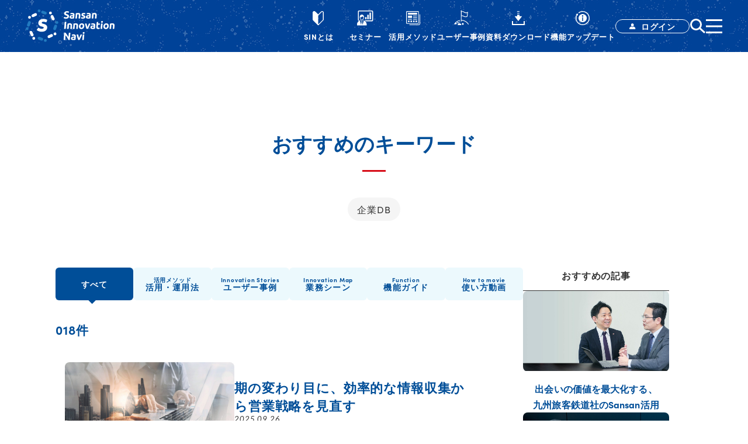

--- FILE ---
content_type: text/html; charset=UTF-8
request_url: https://sin.sansan.com/?keyword=corporate-db
body_size: 14039
content:
<!DOCTYPE html>
<html lang="ja">

<head>
  <meta charset="UTF-8">
  <meta http-equiv="X-UA-Compatible" content="IE=edge">
      <meta name="viewport" content="width=device-width, initial-scale=1">
    <meta name="format-detection" content="telephone=no">
  <title>
    キーワード検索 - ユーザー向け活用ナビサイト【Sansan Innovation Navi】  </title>
  <link rel="shortcut icon" sizes="any" href="https://sin.sansan.com/wp-content/themes/sansan_sin2020/assets/img/favicon.ico">
  <link rel="apple-touch-icon" sizes="180x180" href="https://sin.sansan.com/wp-content/themes/sansan_sin2020/assets/img/favicon-180x180.png">
  <link rel="icon" sizes="192x192" href="https://sin.sansan.com/wp-content/themes/sansan_sin2020/assets/img/favicon-192x192.png">
  <link rel="mask-icon" href="https://sin.sansan.com/wp-content/themes/sansan_sin2020/assets/img/favicon-svg.svg" color="#D70C18">
  <link href="https://fonts.googleapis.com/css?family=Lato:100i,300i,400,400i,700i&display=swap" rel="stylesheet">
  <link rel="stylesheet" href="https://sin.sansan.com/wp-content/themes/sansan_sin2020/style.css">
  <link rel="stylesheet" href="https://sin.sansan.com/wp-content/themes/sansan_sin2020/assets/css/best_practice.min.css?1768577797">
      <link rel="stylesheet" href="https://sin.sansan.com/wp-content/themes/sansan_sin2020/assets-sin/css/style.css?20260109042608">
  <link rel="stylesheet" href="https://sin.sansan.com/wp-content/themes/sansan_sin2020/assets/css/custom.css">
  <link rel="stylesheet" href="https://use.typekit.net/juy6eix.css">
  	<!-- Google Tag Manager -->
	<script>(function(w,d,s,l,i){w[l]=w[l]||[];w[l].push({'gtm.start':
	new Date().getTime(),event:'gtm.js'});var f=d.getElementsByTagName(s)[0],
	j=d.createElement(s),dl=l!='dataLayer'?'&l='+l:'';j.async=true;j.src=
	'https://www.googletagmanager.com/gtm.js?id='+i+dl;f.parentNode.insertBefore(j,f);
	})(window,document,'script','dataLayer','GTM-NDCFHHS');</script>

  <script>(function(w,d,s,l,i){w[l]=w[l]||[];w[l].push({'gtm.start':
  new Date().getTime(),event:'gtm.js'});var f=d.getElementsByTagName(s)[0],
  j=d.createElement(s),dl=l!='dataLayer'?'&l='+l:'';j.async=true;j.src=
  'https://www.googletagmanager.com/gtm.js?id='+i+dl;f.parentNode.insertBefore(j,f);
  })(window,document,'script','dataLayer','GTM-M8CDSDS');</script>
	<!-- End Google Tag Manager -->
  <meta name='robots' content='noindex, follow' />
	<style>img:is([sizes="auto" i], [sizes^="auto," i]) { contain-intrinsic-size: 3000px 1500px }</style>
	  <script>
    var ajaxurl = 'https://sin.sansan.com/wp-admin/admin-ajax.php';
  </script>

	<!-- This site is optimized with the Yoast SEO plugin v26.6 - https://yoast.com/wordpress/plugins/seo/ -->
	<meta property="og:locale" content="ja_JP" />
	<meta property="og:type" content="article" />
	<meta property="og:title" content="検索結果:  | ユーザー向け活用ナビサイト【Sansan Innovation Navi】" />
	<meta property="og:site_name" content="ユーザー向け活用ナビサイト【Sansan Innovation Navi】" />
	<meta property="og:image" content="https://sin.sansan.com/wp-content/uploads/2020/03/ogp-sin2020.jpg" />
	<meta property="og:image:width" content="1200" />
	<meta property="og:image:height" content="630" />
	<meta property="og:image:type" content="image/jpeg" />
	<meta name="twitter:card" content="summary_large_image" />
	<meta name="twitter:title" content="検索結果:  | ユーザー向け活用ナビサイト【Sansan Innovation Navi】" />
	<meta name="twitter:site" content="@sansanjapan" />
	<script type="application/ld+json" class="yoast-schema-graph">{"@context":"https://schema.org","@graph":[{"@type":"CollectionPage","@id":"https://sin.sansan.com/?s","url":"https://sin.sansan.com/keyword/corporate-db/","name":"検索結果: | ユーザー向け活用ナビサイト【Sansan Innovation Navi】","isPartOf":{"@id":"https://sin.sansan.com/#website"},"primaryImageOfPage":{"@id":"https://sin.sansan.com/keyword/corporate-db/#primaryimage"},"image":{"@id":"https://sin.sansan.com/keyword/corporate-db/#primaryimage"},"thumbnailUrl":"/wp-content/uploads/2023/08/img_efficient_info_main.jpg","breadcrumb":{"@id":"https://sin.sansan.com/keyword/corporate-db/#breadcrumb"},"inLanguage":"ja"},{"@type":"ImageObject","inLanguage":"ja","@id":"https://sin.sansan.com/keyword/corporate-db/#primaryimage","url":"/wp-content/uploads/2023/08/img_efficient_info_main.jpg","contentUrl":"/wp-content/uploads/2023/08/img_efficient_info_main.jpg","width":1560,"height":820},{"@type":"BreadcrumbList","@id":"https://sin.sansan.com/keyword/corporate-db/#breadcrumb","itemListElement":[{"@type":"ListItem","position":1,"name":"ホーム","item":"https://sin.sansan.com/"},{"@type":"ListItem","position":2,"name":"企業DB"}]},{"@type":"WebSite","@id":"https://sin.sansan.com/#website","url":"https://sin.sansan.com/","name":"ユーザー向け活用ナビサイト【Sansan Innovation Navi】","description":"より成果につなげるための「活用メソッド」や「セミナー情報」「ユーザー活用事例」など、Sansanの活用法を紹介しています。","alternateName":"Sansan Innovation Navi","potentialAction":[{"@type":"SearchAction","target":{"@type":"EntryPoint","urlTemplate":"https://sin.sansan.com/?s={search_term_string}"},"query-input":{"@type":"PropertyValueSpecification","valueRequired":true,"valueName":"search_term_string"}}],"inLanguage":"ja"}]}</script>
	<!-- / Yoast SEO plugin. -->


<link rel='dns-prefetch' href='//cdn-blocks.karte.io' />
<link rel="alternate" type="application/rss+xml" title="ユーザー向け活用ナビサイト【Sansan Innovation Navi】 &raquo; フィード" href="https://sin.sansan.com/feed/" />
<link rel="alternate" type="application/rss+xml" title="ユーザー向け活用ナビサイト【Sansan Innovation Navi】 &raquo; コメントフィード" href="https://sin.sansan.com/comments/feed/" />
<link rel="alternate" type="application/rss+xml" title="ユーザー向け活用ナビサイト【Sansan Innovation Navi】 &raquo; 企業DB キーワード のフィード" href="https://sin.sansan.com/keyword/corporate-db/feed/" />
<link rel='stylesheet' id='wp-block-library-css' href='https://sin.sansan.com/wp-includes/css/dist/block-library/style.min.css?ver=6.8.3' type='text/css' media='all' />
<style id='classic-theme-styles-inline-css' type='text/css'>
/*! This file is auto-generated */
.wp-block-button__link{color:#fff;background-color:#32373c;border-radius:9999px;box-shadow:none;text-decoration:none;padding:calc(.667em + 2px) calc(1.333em + 2px);font-size:1.125em}.wp-block-file__button{background:#32373c;color:#fff;text-decoration:none}
</style>
<style id='search-meter-recent-searches-style-inline-css' type='text/css'>
.wp-block-search-meter-recent-searches>h2{margin-block-end:0;margin-block-start:0}.wp-block-search-meter-recent-searches>ul{list-style:none;padding-left:0}

</style>
<style id='search-meter-popular-searches-style-inline-css' type='text/css'>
.wp-block-search-meter-popular-searches>h2{margin-block-end:0;margin-block-start:0}.wp-block-search-meter-popular-searches>ul{list-style:none;padding-left:0}

</style>
<style id='global-styles-inline-css' type='text/css'>
:root{--wp--preset--aspect-ratio--square: 1;--wp--preset--aspect-ratio--4-3: 4/3;--wp--preset--aspect-ratio--3-4: 3/4;--wp--preset--aspect-ratio--3-2: 3/2;--wp--preset--aspect-ratio--2-3: 2/3;--wp--preset--aspect-ratio--16-9: 16/9;--wp--preset--aspect-ratio--9-16: 9/16;--wp--preset--color--black: #000000;--wp--preset--color--cyan-bluish-gray: #abb8c3;--wp--preset--color--white: #ffffff;--wp--preset--color--pale-pink: #f78da7;--wp--preset--color--vivid-red: #cf2e2e;--wp--preset--color--luminous-vivid-orange: #ff6900;--wp--preset--color--luminous-vivid-amber: #fcb900;--wp--preset--color--light-green-cyan: #7bdcb5;--wp--preset--color--vivid-green-cyan: #00d084;--wp--preset--color--pale-cyan-blue: #8ed1fc;--wp--preset--color--vivid-cyan-blue: #0693e3;--wp--preset--color--vivid-purple: #9b51e0;--wp--preset--gradient--vivid-cyan-blue-to-vivid-purple: linear-gradient(135deg,rgba(6,147,227,1) 0%,rgb(155,81,224) 100%);--wp--preset--gradient--light-green-cyan-to-vivid-green-cyan: linear-gradient(135deg,rgb(122,220,180) 0%,rgb(0,208,130) 100%);--wp--preset--gradient--luminous-vivid-amber-to-luminous-vivid-orange: linear-gradient(135deg,rgba(252,185,0,1) 0%,rgba(255,105,0,1) 100%);--wp--preset--gradient--luminous-vivid-orange-to-vivid-red: linear-gradient(135deg,rgba(255,105,0,1) 0%,rgb(207,46,46) 100%);--wp--preset--gradient--very-light-gray-to-cyan-bluish-gray: linear-gradient(135deg,rgb(238,238,238) 0%,rgb(169,184,195) 100%);--wp--preset--gradient--cool-to-warm-spectrum: linear-gradient(135deg,rgb(74,234,220) 0%,rgb(151,120,209) 20%,rgb(207,42,186) 40%,rgb(238,44,130) 60%,rgb(251,105,98) 80%,rgb(254,248,76) 100%);--wp--preset--gradient--blush-light-purple: linear-gradient(135deg,rgb(255,206,236) 0%,rgb(152,150,240) 100%);--wp--preset--gradient--blush-bordeaux: linear-gradient(135deg,rgb(254,205,165) 0%,rgb(254,45,45) 50%,rgb(107,0,62) 100%);--wp--preset--gradient--luminous-dusk: linear-gradient(135deg,rgb(255,203,112) 0%,rgb(199,81,192) 50%,rgb(65,88,208) 100%);--wp--preset--gradient--pale-ocean: linear-gradient(135deg,rgb(255,245,203) 0%,rgb(182,227,212) 50%,rgb(51,167,181) 100%);--wp--preset--gradient--electric-grass: linear-gradient(135deg,rgb(202,248,128) 0%,rgb(113,206,126) 100%);--wp--preset--gradient--midnight: linear-gradient(135deg,rgb(2,3,129) 0%,rgb(40,116,252) 100%);--wp--preset--font-size--small: 13px;--wp--preset--font-size--medium: 20px;--wp--preset--font-size--large: 36px;--wp--preset--font-size--x-large: 42px;--wp--preset--spacing--20: 0.44rem;--wp--preset--spacing--30: 0.67rem;--wp--preset--spacing--40: 1rem;--wp--preset--spacing--50: 1.5rem;--wp--preset--spacing--60: 2.25rem;--wp--preset--spacing--70: 3.38rem;--wp--preset--spacing--80: 5.06rem;--wp--preset--shadow--natural: 6px 6px 9px rgba(0, 0, 0, 0.2);--wp--preset--shadow--deep: 12px 12px 50px rgba(0, 0, 0, 0.4);--wp--preset--shadow--sharp: 6px 6px 0px rgba(0, 0, 0, 0.2);--wp--preset--shadow--outlined: 6px 6px 0px -3px rgba(255, 255, 255, 1), 6px 6px rgba(0, 0, 0, 1);--wp--preset--shadow--crisp: 6px 6px 0px rgba(0, 0, 0, 1);}:where(.is-layout-flex){gap: 0.5em;}:where(.is-layout-grid){gap: 0.5em;}body .is-layout-flex{display: flex;}.is-layout-flex{flex-wrap: wrap;align-items: center;}.is-layout-flex > :is(*, div){margin: 0;}body .is-layout-grid{display: grid;}.is-layout-grid > :is(*, div){margin: 0;}:where(.wp-block-columns.is-layout-flex){gap: 2em;}:where(.wp-block-columns.is-layout-grid){gap: 2em;}:where(.wp-block-post-template.is-layout-flex){gap: 1.25em;}:where(.wp-block-post-template.is-layout-grid){gap: 1.25em;}.has-black-color{color: var(--wp--preset--color--black) !important;}.has-cyan-bluish-gray-color{color: var(--wp--preset--color--cyan-bluish-gray) !important;}.has-white-color{color: var(--wp--preset--color--white) !important;}.has-pale-pink-color{color: var(--wp--preset--color--pale-pink) !important;}.has-vivid-red-color{color: var(--wp--preset--color--vivid-red) !important;}.has-luminous-vivid-orange-color{color: var(--wp--preset--color--luminous-vivid-orange) !important;}.has-luminous-vivid-amber-color{color: var(--wp--preset--color--luminous-vivid-amber) !important;}.has-light-green-cyan-color{color: var(--wp--preset--color--light-green-cyan) !important;}.has-vivid-green-cyan-color{color: var(--wp--preset--color--vivid-green-cyan) !important;}.has-pale-cyan-blue-color{color: var(--wp--preset--color--pale-cyan-blue) !important;}.has-vivid-cyan-blue-color{color: var(--wp--preset--color--vivid-cyan-blue) !important;}.has-vivid-purple-color{color: var(--wp--preset--color--vivid-purple) !important;}.has-black-background-color{background-color: var(--wp--preset--color--black) !important;}.has-cyan-bluish-gray-background-color{background-color: var(--wp--preset--color--cyan-bluish-gray) !important;}.has-white-background-color{background-color: var(--wp--preset--color--white) !important;}.has-pale-pink-background-color{background-color: var(--wp--preset--color--pale-pink) !important;}.has-vivid-red-background-color{background-color: var(--wp--preset--color--vivid-red) !important;}.has-luminous-vivid-orange-background-color{background-color: var(--wp--preset--color--luminous-vivid-orange) !important;}.has-luminous-vivid-amber-background-color{background-color: var(--wp--preset--color--luminous-vivid-amber) !important;}.has-light-green-cyan-background-color{background-color: var(--wp--preset--color--light-green-cyan) !important;}.has-vivid-green-cyan-background-color{background-color: var(--wp--preset--color--vivid-green-cyan) !important;}.has-pale-cyan-blue-background-color{background-color: var(--wp--preset--color--pale-cyan-blue) !important;}.has-vivid-cyan-blue-background-color{background-color: var(--wp--preset--color--vivid-cyan-blue) !important;}.has-vivid-purple-background-color{background-color: var(--wp--preset--color--vivid-purple) !important;}.has-black-border-color{border-color: var(--wp--preset--color--black) !important;}.has-cyan-bluish-gray-border-color{border-color: var(--wp--preset--color--cyan-bluish-gray) !important;}.has-white-border-color{border-color: var(--wp--preset--color--white) !important;}.has-pale-pink-border-color{border-color: var(--wp--preset--color--pale-pink) !important;}.has-vivid-red-border-color{border-color: var(--wp--preset--color--vivid-red) !important;}.has-luminous-vivid-orange-border-color{border-color: var(--wp--preset--color--luminous-vivid-orange) !important;}.has-luminous-vivid-amber-border-color{border-color: var(--wp--preset--color--luminous-vivid-amber) !important;}.has-light-green-cyan-border-color{border-color: var(--wp--preset--color--light-green-cyan) !important;}.has-vivid-green-cyan-border-color{border-color: var(--wp--preset--color--vivid-green-cyan) !important;}.has-pale-cyan-blue-border-color{border-color: var(--wp--preset--color--pale-cyan-blue) !important;}.has-vivid-cyan-blue-border-color{border-color: var(--wp--preset--color--vivid-cyan-blue) !important;}.has-vivid-purple-border-color{border-color: var(--wp--preset--color--vivid-purple) !important;}.has-vivid-cyan-blue-to-vivid-purple-gradient-background{background: var(--wp--preset--gradient--vivid-cyan-blue-to-vivid-purple) !important;}.has-light-green-cyan-to-vivid-green-cyan-gradient-background{background: var(--wp--preset--gradient--light-green-cyan-to-vivid-green-cyan) !important;}.has-luminous-vivid-amber-to-luminous-vivid-orange-gradient-background{background: var(--wp--preset--gradient--luminous-vivid-amber-to-luminous-vivid-orange) !important;}.has-luminous-vivid-orange-to-vivid-red-gradient-background{background: var(--wp--preset--gradient--luminous-vivid-orange-to-vivid-red) !important;}.has-very-light-gray-to-cyan-bluish-gray-gradient-background{background: var(--wp--preset--gradient--very-light-gray-to-cyan-bluish-gray) !important;}.has-cool-to-warm-spectrum-gradient-background{background: var(--wp--preset--gradient--cool-to-warm-spectrum) !important;}.has-blush-light-purple-gradient-background{background: var(--wp--preset--gradient--blush-light-purple) !important;}.has-blush-bordeaux-gradient-background{background: var(--wp--preset--gradient--blush-bordeaux) !important;}.has-luminous-dusk-gradient-background{background: var(--wp--preset--gradient--luminous-dusk) !important;}.has-pale-ocean-gradient-background{background: var(--wp--preset--gradient--pale-ocean) !important;}.has-electric-grass-gradient-background{background: var(--wp--preset--gradient--electric-grass) !important;}.has-midnight-gradient-background{background: var(--wp--preset--gradient--midnight) !important;}.has-small-font-size{font-size: var(--wp--preset--font-size--small) !important;}.has-medium-font-size{font-size: var(--wp--preset--font-size--medium) !important;}.has-large-font-size{font-size: var(--wp--preset--font-size--large) !important;}.has-x-large-font-size{font-size: var(--wp--preset--font-size--x-large) !important;}
:where(.wp-block-post-template.is-layout-flex){gap: 1.25em;}:where(.wp-block-post-template.is-layout-grid){gap: 1.25em;}
:where(.wp-block-columns.is-layout-flex){gap: 2em;}:where(.wp-block-columns.is-layout-grid){gap: 2em;}
:root :where(.wp-block-pullquote){font-size: 1.5em;line-height: 1.6;}
</style>
<script type="text/javascript" src="https://cdn-blocks.karte.io/da5763d1759260311c3cd9f9d240e8d8/builder.js" id="karte-blocks-js"></script>
<link rel="https://api.w.org/" href="https://sin.sansan.com/wp-json/" /><link rel="EditURI" type="application/rsd+xml" title="RSD" href="https://sin.sansan.com/xmlrpc.php?rsd" />
<noscript><style>.lazyload[data-src]{display:none !important;}</style></noscript><style>.lazyload{background-image:none !important;}.lazyload:before{background-image:none !important;}</style><style id="sccss">/* カスタム CSS をここに入力してください */
.l-header.is-follow{
	max-height:91px;
}

	.article_post_row_ttl{
		margin-top: 0;
	}

.single-post footer .wrap-1 a[target=_blank]::after{
	content: none;
}

footer .sitemap_row_box_middle_desc a{
	display: flex;
}

.related_post figure{
	margin-top:0;
}

.seminar_form .hubspot-form .hs_firstname .hs-error-msg, .hubspot-form .hs_firstname>label{
	display: block;
	width: 100%;
}

.p-article-content>ul>li>h3{
	margin-top:32px;
}

.postid-2282 .article_post_row_img{
	border: 1px solid rgba(0, 0, 0, .1);
}

.postid-2282 .article_post_row_article blockquote p a[target=_blank]:after{
	display:none;
}

.p-seminar-info__speaker__profile__photo{
	overflow: hidden;
}
#article {
  padding-top: 104px;
}

.page-id-9263 .p-thanks,
.page-id-17477 .p-thanks{
    margin: 80px 0;
}

@media screen and (max-width: 768px) {
  .single-watch{
    padding-top: 0;
  }
	#main{
		margin-top:0;
	}
  .p-page-firstview {
      padding: 60px 0 66px 32px;
  }
  .page.page-id-16270{
		padding-top:0;
	}
  #article,
  #thanks {
    padding-top: 60px;
  }
  .l-main--archive {
    padding: 60px 24px 54px;
  }
}



</style></head>

<body class="archive search search-results tax-keyword term-corporate-db term-537 wp-theme-sansan_sin2020 l-body" id="branch-
    efficient-information-gathering">
  	<!-- Google Tag Manager (noscript) -->
	<noscript><iframe src="https://www.googletagmanager.com/ns.html?id=GTM-NDCFHHS"
	height="0" width="0" style="display:none;visibility:hidden"></iframe></noscript>

  <noscript><iframe src="https://www.googletagmanager.com/ns.html?id=GTM-M8CDSDS"
  height="0" width="0" style="display:none;visibility:hidden"></iframe></noscript>
	<!-- End Google Tag Manager (noscript) -->
      <!-- header -->
    <header id="js-header" class="l-header ">
      <div class="p-header">
        <div class="p-header__logo">
          <a href="https://sin.sansan.com/">
                        <figure class="p-header__logo__img p-header__logo__img--white"><img src="[data-uri]" alt="Sansan Innovation Navi イノベーションへの道筋を描く ユーザー向け活用ナビサイト" data-src="https://sin.sansan.com/wp-content/themes/sansan_sin2020/assets/img/top/sin_logo.svg" decoding="async" class="lazyload"><noscript><img src="https://sin.sansan.com/wp-content/themes/sansan_sin2020/assets/img/top/sin_logo.svg" alt="Sansan Innovation Navi イノベーションへの道筋を描く ユーザー向け活用ナビサイト" data-eio="l"></noscript></figure>
            <figure class="p-header__logo__img p-header__logo__img--blue"><img src="[data-uri]" alt="Sansan Innovation Navi イノベーションへの道筋を描く ユーザー向け活用ナビサイト" data-src="https://sin.sansan.com/wp-content/themes/sansan_sin2020/assets/img/logo_sidebar.svg" decoding="async" class="lazyload"><noscript><img src="https://sin.sansan.com/wp-content/themes/sansan_sin2020/assets/img/logo_sidebar.svg" alt="Sansan Innovation Navi イノベーションへの道筋を描く ユーザー向け活用ナビサイト" data-eio="l"></noscript></figure>
                      </a>
        </div>
        <nav class="p-header__nav">
          <ul class="p-header__nav__list">
            <li class="p-header__nav__list__item">
              <a href="https://sin.sansan.com/about" class="p-header__nav__list__item__link ">
                <figure class="p-header__nav__list__item__link__icon p-header__nav__list__item__link__icon--white"> <img src="[data-uri]" alt="" data-src="https://sin.sansan.com/wp-content/themes/sansan_sin2020/assets-sin/images/header/img_icon_about_white.svg" decoding="async" class="lazyload"><noscript><img src="https://sin.sansan.com/wp-content/themes/sansan_sin2020/assets-sin/images/header/img_icon_about_white.svg" alt="" data-eio="l"></noscript> </figure>
                <figure class="p-header__nav__list__item__link__icon p-header__nav__list__item__link__icon--blue"> <img src="[data-uri]" alt="" data-src="https://sin.sansan.com/wp-content/themes/sansan_sin2020/assets-sin/images/header/img_icon_about_blue.svg" decoding="async" class="lazyload"><noscript><img src="https://sin.sansan.com/wp-content/themes/sansan_sin2020/assets-sin/images/header/img_icon_about_blue.svg" alt="" data-eio="l"></noscript> </figure>
                <div class="p-header__nav__list__item__link__title">SINとは</div>
              </a>
            </li>
            <li class="p-header__nav__list__item">
              <a href="https://sin.sansan.com/seminar" class="p-header__nav__list__item__link ">
                <figure class="p-header__nav__list__item__link__icon p-header__nav__list__item__link__icon--white"> <img src="[data-uri]" alt="" data-src="https://sin.sansan.com/wp-content/themes/sansan_sin2020/assets-sin/images/header/img_icon_seminar_white.svg" decoding="async" class="lazyload"><noscript><img src="https://sin.sansan.com/wp-content/themes/sansan_sin2020/assets-sin/images/header/img_icon_seminar_white.svg" alt="" data-eio="l"></noscript> </figure>
                <figure class="p-header__nav__list__item__link__icon p-header__nav__list__item__link__icon--blue"> <img src="[data-uri]" alt="" data-src="https://sin.sansan.com/wp-content/themes/sansan_sin2020/assets-sin/images/header/img_icon_seminar_blue.svg" decoding="async" class="lazyload"><noscript><img src="https://sin.sansan.com/wp-content/themes/sansan_sin2020/assets-sin/images/header/img_icon_seminar_blue.svg" alt="" data-eio="l"></noscript> </figure>
                <div class="p-header__nav__list__item__link__title">セミナー</div>
              </a>
            </li>
            <li class="p-header__nav__list__item">
              <a href="https://sin.sansan.com/best_practice" class="p-header__nav__list__item__link ">
                <figure class="p-header__nav__list__item__link__icon p-header__nav__list__item__link__icon--white"> <img src="[data-uri]" alt="" data-src="https://sin.sansan.com/wp-content/themes/sansan_sin2020/assets-sin/images/header/img_icon_best_practice_white.svg" decoding="async" class="lazyload"><noscript><img src="https://sin.sansan.com/wp-content/themes/sansan_sin2020/assets-sin/images/header/img_icon_best_practice_white.svg" alt="" data-eio="l"></noscript> </figure>
                <figure class="p-header__nav__list__item__link__icon p-header__nav__list__item__link__icon--blue"> <img src="[data-uri]" alt="" data-src="https://sin.sansan.com/wp-content/themes/sansan_sin2020/assets-sin/images/header/img_icon_best_practice_blue.svg" decoding="async" class="lazyload"><noscript><img src="https://sin.sansan.com/wp-content/themes/sansan_sin2020/assets-sin/images/header/img_icon_best_practice_blue.svg" alt="" data-eio="l"></noscript> </figure>
                <div class="p-header__nav__list__item__link__title">活用メソッド</div>
              </a>
            </li>
            <li class="p-header__nav__list__item">
              <a href="https://sin.sansan.com/stories" class="p-header__nav__list__item__link ">
                <figure class="p-header__nav__list__item__link__icon p-header__nav__list__item__link__icon--white"> <img src="[data-uri]" alt="" data-src="https://sin.sansan.com/wp-content/themes/sansan_sin2020/assets-sin/images/header/img_icon_stories_white.svg" decoding="async" class="lazyload"><noscript><img src="https://sin.sansan.com/wp-content/themes/sansan_sin2020/assets-sin/images/header/img_icon_stories_white.svg" alt="" data-eio="l"></noscript> </figure>
                <figure class="p-header__nav__list__item__link__icon p-header__nav__list__item__link__icon--blue"> <img src="[data-uri]" alt="" data-src="https://sin.sansan.com/wp-content/themes/sansan_sin2020/assets-sin/images/header/img_icon_stories_blue.svg" decoding="async" class="lazyload"><noscript><img src="https://sin.sansan.com/wp-content/themes/sansan_sin2020/assets-sin/images/header/img_icon_stories_blue.svg" alt="" data-eio="l"></noscript> </figure>
                <div class="p-header__nav__list__item__link__title">ユーザー事例</div>
              </a>
            </li>
            <li class="p-header__nav__list__item">
              <a href="https://sin.sansan.com/download" class="p-header__nav__list__item__link ">
                <figure class="p-header__nav__list__item__link__icon p-header__nav__list__item__link__icon--white"> <img src="[data-uri]" alt="" data-src="https://sin.sansan.com/wp-content/themes/sansan_sin2020/assets-sin/images/header/img_icon_download_white.svg" decoding="async" class="lazyload"><noscript><img src="https://sin.sansan.com/wp-content/themes/sansan_sin2020/assets-sin/images/header/img_icon_download_white.svg" alt="" data-eio="l"></noscript> </figure>
                <figure class="p-header__nav__list__item__link__icon p-header__nav__list__item__link__icon--blue"> <img src="[data-uri]" alt="" data-src="https://sin.sansan.com/wp-content/themes/sansan_sin2020/assets-sin/images/header/img_icon_download_blue.svg" decoding="async" class="lazyload"><noscript><img src="https://sin.sansan.com/wp-content/themes/sansan_sin2020/assets-sin/images/header/img_icon_download_blue.svg" alt="" data-eio="l"></noscript> </figure>
                <div class="p-header__nav__list__item__link__title">資料ダウンロード</div>
              </a>
            </li>
            <li class="p-header__nav__list__item">
              <a href="https://sin.sansan.com/update" class="p-header__nav__list__item__link ">
                <figure class="p-header__nav__list__item__link__icon p-header__nav__list__item__link__icon--white"> <img src="[data-uri]" alt="" data-src="https://sin.sansan.com/wp-content/themes/sansan_sin2020/assets-sin/images/header/img_icon_update_white.svg" decoding="async" class="lazyload"><noscript><img src="https://sin.sansan.com/wp-content/themes/sansan_sin2020/assets-sin/images/header/img_icon_update_white.svg" alt="" data-eio="l"></noscript> </figure>
                <figure class="p-header__nav__list__item__link__icon p-header__nav__list__item__link__icon--blue"> <img src="[data-uri]" alt="" data-src="https://sin.sansan.com/wp-content/themes/sansan_sin2020/assets-sin/images/header/img_icon_update_blue.svg" decoding="async" class="lazyload"><noscript><img src="https://sin.sansan.com/wp-content/themes/sansan_sin2020/assets-sin/images/header/img_icon_update_blue.svg" alt="" data-eio="l"></noscript> </figure>
                <div class="p-header__nav__list__item__link__title">機能アップデート</div>
              </a>
            </li>
          </ul>
          <div class="p-header__actions">
            <div class="p-header__login js-header-login"> <button class="p-header__login__btn">
                <span class="p-header__login__btn__text">ログイン</span>
              </button>
              <div class="p-header__login__container js-login-box">
                <ul class="p-header__login__container__menu">
                  <li>
                    <a href="https://jp.sansan.com/redirectToLK.html?utm_source=sin&amp;utm_medium=login&amp;utm_campaign=sin" class="p-header__login__container__menu__link">
                      <div class="p-header__login__container__menu__link__img"> <img src="[data-uri]" data-src="https://sin.sansan.com/wp-content/themes/sansan_sin2020/assets/img/login_sansan.png" decoding="async" class="lazyload" data-eio-rwidth="138" data-eio-rheight="52"><noscript><img src="https://sin.sansan.com/wp-content/themes/sansan_sin2020/assets/img/login_sansan.png" data-eio="l"></noscript> </div>
                      <div class="p-header__login__container__menu__link__text">Sansanへログイン</div>
                    </a>
                  </li>
                  <li>
                    <a href="https://suf.sansan.com/view/signin" class="p-header__login__container__menu__link">
                      <div class="p-header__login__container__menu__link__img"> <img src="[data-uri]" data-src="https://sin.sansan.com/wp-content/themes/sansan_sin2020/assets/img/community/SIN_Community_Banner_pc.png" decoding="async" class="lazyload" data-eio-rwidth="392" data-eio-rheight="182"><noscript><img src="https://sin.sansan.com/wp-content/themes/sansan_sin2020/assets/img/community/SIN_Community_Banner_pc.png" data-eio="l"></noscript> </div>
                      <div class="p-header__login__container__menu__link__text">Sansan User Forum へログイン</div>
                    </a>
                  </li>
                </ul>
              </div>
            </div> <button class="p-header__actions__search js-search-modal-open">
              <figure class="p-header__actions__search__img p-header__actions__search__img--white">
                <img src="[data-uri]" data-src="https://sin.sansan.com/wp-content/themes/sansan_sin2020/assets-sin/images/header/img_icon_search_white.svg" decoding="async" class="lazyload"><noscript><img src="https://sin.sansan.com/wp-content/themes/sansan_sin2020/assets-sin/images/header/img_icon_search_white.svg" data-eio="l"></noscript>
              </figure>
              <figure class="p-header__actions__search__img p-header__actions__search__img--blue">
                <img src="[data-uri]" data-src="https://sin.sansan.com/wp-content/themes/sansan_sin2020/assets-sin/images/header/img_icon_search_blue.svg" decoding="async" class="lazyload"><noscript><img src="https://sin.sansan.com/wp-content/themes/sansan_sin2020/assets-sin/images/header/img_icon_search_blue.svg" data-eio="l"></noscript>
              </figure>
            </button> <button class="p-header__actions__menu js-open-sidemenu">
              <span></span>
              <span></span>
              <span></span>
            </button>
          </div>
        </nav>
      </div>
    </header>
    <div class="p-search-modal js-search-modal">
  <div class="p-search-modal__inner">
    <button class="p-search-modal__inner__close js-search-modal-close"></button>
    <div class="p-search-modal__inner__scroll">
      <div class="p-search-modal__inner__scroll__recommend">
        <form action="https://sin.sansan.com/" method="get">
          <div class="p-search-modal__inner__scroll__recommend__input">
            <input type="text" name="s" placeholder="キーワードを入力" id="js-search-modal-input" class="p-search-modal__inner__scroll__recommend__input__text">
          </div>
        </form>
        <div class="p-search-modal__inner__scroll__recommend__heading">
          おすすめのキーワード
        </div>
        <div class="p-search-modal__inner__scroll__recommend__keywords">
                      <div class="p-keywords">
              <div class="p-keywords__title p-keywords__title--modal p-keywords__title--white">課題・目的</div>
              <div class="p-keywords__group">
                                    <a href="/?keyword=efficiency" class="c-keyword c-keyword--transparent c-keyword--large">
                      業務効率化                      <span class="c-count">17</span>
                    </a>
                                    <a href="/?keyword=contact-accumulation" class="c-keyword c-keyword--transparent c-keyword--large">
                      接点蓄積                      <span class="c-count">8</span>
                    </a>
                                    <a href="/?keyword=business-strategy" class="c-keyword c-keyword--transparent c-keyword--large">
                      営業戦略                      <span class="c-count">44</span>
                    </a>
                                    <a href="/?keyword=approaches" class="c-keyword c-keyword--transparent c-keyword--large">
                      商談・アプローチ                      <span class="c-count">32</span>
                    </a>
                                    <a href="/?keyword=information-sharing" class="c-keyword c-keyword--transparent c-keyword--large">
                      情報共有                      <span class="c-count">46</span>
                    </a>
                                    <a href="/?keyword=information-gathering" class="c-keyword c-keyword--transparent c-keyword--large">
                      情報収集                      <span class="c-count">19</span>
                    </a>
                                    <a href="/?keyword=lead-nurturing" class="c-keyword c-keyword--transparent c-keyword--large">
                      リードナーチャリング                      <span class="c-count">8</span>
                    </a>
                                    <a href="/?keyword=administrative-task" class="c-keyword c-keyword--transparent c-keyword--large">
                      管理業務                      <span class="c-count">8</span>
                    </a>
                                    <a href="/?keyword=billing" class="c-keyword c-keyword--transparent c-keyword--large">
                      請求業務                      <span class="c-count">2</span>
                    </a>
                                    <a href="/?keyword=personnel-recruitment" class="c-keyword c-keyword--transparent c-keyword--large">
                      人事採用                      <span class="c-count">2</span>
                    </a>
                                    <a href="/?keyword=customer-management" class="c-keyword c-keyword--transparent c-keyword--large">
                      顧客管理                      <span class="c-count">2</span>
                    </a>
                                    <a href="/?keyword=remote-work" class="c-keyword c-keyword--transparent c-keyword--large">
                      リモートワーク                      <span class="c-count">8</span>
                    </a>
                                    <a href="/?keyword=management" class="c-keyword c-keyword--transparent c-keyword--large">
                      マネジメント業務                      <span class="c-count">10</span>
                    </a>
                                    <a href="/?keyword=newyear-summergreeting" class="c-keyword c-keyword--transparent c-keyword--large">
                      年賀状・暑中見舞い                      <span class="c-count">5</span>
                    </a>
                              </div>
            </div>
                      <div class="p-keywords">
              <div class="p-keywords__title p-keywords__title--modal p-keywords__title--white">機能</div>
              <div class="p-keywords__group">
                                    <a href="/?keyword=initial-setup" class="c-keyword c-keyword--transparent c-keyword--large">
                      初期設定                      <span class="c-count">7</span>
                    </a>
                                    <a href="/?keyword=contact" class="c-keyword c-keyword--transparent c-keyword--large">
                      コンタクト                      <span class="c-count">54</span>
                    </a>
                                    <a href="/?keyword=tag" class="c-keyword c-keyword--transparent c-keyword--large">
                      タグ                      <span class="c-count">22</span>
                    </a>
                                    <a href="/?keyword=online-business-card" class="c-keyword c-keyword--transparent c-keyword--large">
                      デジタル名刺                      <span class="c-count">24</span>
                    </a>
                                    <a href="/?keyword=email-delivery" class="c-keyword c-keyword--transparent c-keyword--large">
                      メール配信                      <span class="c-count">37</span>
                    </a>
                                    <a href="/?keyword=case-management" class="c-keyword c-keyword--transparent c-keyword--large">
                      案件管理                      <span class="c-count">12</span>
                    </a>
                                    <a href="/?keyword=smart-phone-apps" class="c-keyword c-keyword--transparent c-keyword--large">
                      スマートフォンアプリ                      <span class="c-count">37</span>
                    </a>
                                    <a href="/?keyword=sansan-scanner" class="c-keyword c-keyword--transparent c-keyword--large">
                      Sansanスキャナ                      <span class="c-count">9</span>
                    </a>
                                    <a href="/?keyword=signature-capture" class="c-keyword c-keyword--transparent c-keyword--large">
                      メール署名取り込み                      <span class="c-count">7</span>
                    </a>
                              </div>
            </div>
                      <div class="p-keywords">
              <div class="p-keywords__title p-keywords__title--modal p-keywords__title--white">部門・役割</div>
              <div class="p-keywords__group">
                                    <a href="/?keyword=for-administrators" class="c-keyword c-keyword--transparent c-keyword--large">
                      管理・推進者向け                      <span class="c-count">70</span>
                    </a>
                                    <a href="/?keyword=for-sales" class="c-keyword c-keyword--transparent c-keyword--large">
                      営業向け                      <span class="c-count">108</span>
                    </a>
                                    <a href="/?keyword=for-marketers" class="c-keyword c-keyword--transparent c-keyword--large">
                      マーケ向け                      <span class="c-count">37</span>
                    </a>
                                    <a href="/?keyword=for-general-affairs" class="c-keyword c-keyword--transparent c-keyword--large">
                      総務向け                      <span class="c-count">12</span>
                    </a>
                                    <a href="/?keyword=for-legal" class="c-keyword c-keyword--transparent c-keyword--large">
                      法務向け                      <span class="c-count">5</span>
                    </a>
                                    <a href="/?keyword=for-hr" class="c-keyword c-keyword--transparent c-keyword--large">
                      人事向け                      <span class="c-count">4</span>
                    </a>
                                    <a href="/?keyword=for-secretaries" class="c-keyword c-keyword--transparent c-keyword--large">
                      秘書向け                      <span class="c-count">12</span>
                    </a>
                                    <a href="/?keyword=for-pr" class="c-keyword c-keyword--transparent c-keyword--large">
                      広報・IR向け                      <span class="c-count">4</span>
                    </a>
                                    <a href="/?keyword=for-information-systems" class="c-keyword c-keyword--transparent c-keyword--large">
                      購買・調達 / 情シス向け                      <span class="c-count">7</span>
                    </a>
                                    <a href="/?keyword=for-finance" class="c-keyword c-keyword--transparent c-keyword--large">
                      財務・経理向け                      <span class="c-count">4</span>
                    </a>
                              </div>
            </div>
                  </div>
      </div>
    </div>
  </div>
</div>
  
<div class="l-main l-main--archive">
  <!-- caption -->
  <div class="p-result">
    <h1 class="p-result__heading">
      おすすめのキーワード    </h1>
    <div class="p-result__content">
              <div class="p-result__content__keyword">
          <div class="c-keyword c-keyword--large">
            企業DB          </div>
        </div>
          </div>
  </div>
  <!-- content -->
  <div class="l-archive">
    <div class="p-archive-flex">
      <!-- maincontent -->
      <div class="p-archive-flex__main">
        <!-- searchtab -->
                  <div class="p-search-tab">
            <a href="https://sin.sansan.com/?keyword=corporate-db" class="p-search-tab__link p-search-tab__link--current">
              すべて
            </a>
            <a href="https://sin.sansan.com/?post_type=best_practice&keyword=corporate-db" class="p-search-tab__link ">
              <span class="p-search-tab__link__category">活用メソッド</span>
              活用・運用法
            </a>
            <a href="https://sin.sansan.com/?post_type=stories&keyword=corporate-db" class="p-search-tab__link ">
              <span class="p-search-tab__link__category">Innovation Stories</span>
              ユーザー事例
            </a>
            <a href="https://sin.sansan.com/?post_type=map&keyword=corporate-db" class="p-search-tab__link ">
              <span class="p-search-tab__link__category">Innovation Map</span>
              業務シーン
            </a>
            <a href="https://sin.sansan.com/?post_type=function&keyword=corporate-db" class="p-search-tab__link ">
              <span class="p-search-tab__link__category">Function</span>
              機能ガイド
            </a>
            <a href="https://sin.sansan.com/?post_type=best_practice&keyword=corporate-db&best_practice-tag=howtovideo" class="p-search-tab__link ">
              <span class="p-search-tab__link__category">How to movie</span>
              使い方動画
            </a>
          </div>
                  <div class="p-search__result">
            018件
          </div>
          <!-- searchresult -->
          <ul class="p-article-list">
                          <li>
                <a href="https://sin.sansan.com/best_practice/efficient-information-gathering/" class="p-article-list__item">
                  <div class="p-article-list__item__thumbnail">
                    <img src="[data-uri]" alt="" class="c-thumbnail lazyload" data-src="/wp-content/uploads/2023/08/img_efficient_info_main.jpg" decoding="async" data-eio-rwidth="1560" data-eio-rheight="820"><noscript><img src="/wp-content/uploads/2023/08/img_efficient_info_main.jpg" alt="" class="c-thumbnail" data-eio="l"></noscript>
                                      </div>
                  <div class="p-article-list__item__info">
                    <div class="c-item-title">期の変わり目に、効率的な情報収集から営業戦略を見直す</div>
                                          <div class="p-article-list__item__date">
                        <div class="c-date">2025.09.26</div>
                      </div>
                                                              <ul class="p-article-list__item__keywords">
                                                  <li class="c-keyword c-keyword--in-link c-keyword--sp-bg-white">営業戦略</li>
                                                  <li class="c-keyword c-keyword--in-link c-keyword--sp-bg-white">企業DB</li>
                                                  <li class="c-keyword c-keyword--in-link c-keyword--sp-bg-white">スマート接点管理</li>
                                                  <li class="c-keyword c-keyword--in-link c-keyword--blue c-keyword--sp-bg-white">営業向け</li>
                                              </ul>
                                      </div>
                </a>
              </li>
                          <li>
                <a href="https://sin.sansan.com/stories/suf76/" class="p-article-list__item">
                  <div class="p-article-list__item__thumbnail">
                    <img src="[data-uri]" alt="" class="c-thumbnail lazyload" data-src="/wp-content/uploads/2025/08/img_dpt_archieve.jpg" decoding="async" data-eio-rwidth="1920" data-eio-rheight="1052"><noscript><img src="/wp-content/uploads/2025/08/img_dpt_archieve.jpg" alt="" class="c-thumbnail" data-eio="l"></noscript>
                                      </div>
                  <div class="p-article-list__item__info">
                    <div class="c-item-title">&#8220;属人営業&#8221;から脱却できた<br>全社での取り組み</div>
                                          <div class="p-article-list__item__date">
                        <div class="c-date">2025.08.01</div>
                      </div>
                                                              <ul class="p-article-list__item__keywords">
                                                  <li class="c-keyword c-keyword--in-link c-keyword--sp-bg-white">情報共有</li>
                                                  <li class="c-keyword c-keyword--in-link c-keyword--sp-bg-white">企業DB</li>
                                                  <li class="c-keyword c-keyword--in-link c-keyword--blue c-keyword--sp-bg-white">管理・推進者向け</li>
                                                  <li class="c-keyword c-keyword--in-link c-keyword--blue c-keyword--sp-bg-white">営業向け</li>
                                              </ul>
                                      </div>
                </a>
              </li>
                          <li>
                <a href="https://sin.sansan.com/best_practice/searching-target-companies/" class="p-article-list__item">
                  <div class="p-article-list__item__thumbnail">
                    <img src="[data-uri]" alt="" class="c-thumbnail lazyload" data-src="/wp-content/uploads/2022/06/img_searching_target_01.jpg" decoding="async" data-eio-rwidth="1560" data-eio-rheight="820"><noscript><img src="/wp-content/uploads/2022/06/img_searching_target_01.jpg" alt="" class="c-thumbnail" data-eio="l"></noscript>
                                      </div>
                  <div class="p-article-list__item__info">
                    <div class="c-item-title">スマートな営業活動を実現。効果的なターゲット企業選定と情報収集のコツ</div>
                                          <div class="p-article-list__item__date">
                        <div class="c-date">2025.02.07</div>
                      </div>
                                                              <ul class="p-article-list__item__keywords">
                                                  <li class="c-keyword c-keyword--in-link c-keyword--sp-bg-white">営業戦略</li>
                                                  <li class="c-keyword c-keyword--in-link c-keyword--sp-bg-white">企業DB</li>
                                                  <li class="c-keyword c-keyword--in-link c-keyword--sp-bg-white">会社情報</li>
                                                  <li class="c-keyword c-keyword--in-link c-keyword--blue c-keyword--sp-bg-white">営業向け</li>
                                              </ul>
                                      </div>
                </a>
              </li>
                          <li>
                <a href="https://sin.sansan.com/stories/suf75/" class="p-article-list__item">
                  <div class="p-article-list__item__thumbnail">
                    <img src="[data-uri]" alt="" class="c-thumbnail lazyload" data-src="/wp-content/uploads/2024/11/img_altair_archieve.jpg" decoding="async" data-eio-rwidth="1920" data-eio-rheight="1052"><noscript><img src="/wp-content/uploads/2024/11/img_altair_archieve.jpg" alt="" class="c-thumbnail" data-eio="l"></noscript>
                                      </div>
                  <div class="p-article-list__item__info">
                    <div class="c-item-title">名刺情報を用いた機会創出。<br>実現までの過程と推進のコツ</div>
                                          <div class="p-article-list__item__date">
                        <div class="c-date">2024.11.28</div>
                      </div>
                                                              <ul class="p-article-list__item__keywords">
                                                  <li class="c-keyword c-keyword--in-link c-keyword--sp-bg-white">情報共有</li>
                                                  <li class="c-keyword c-keyword--in-link c-keyword--sp-bg-white">メール配信</li>
                                                  <li class="c-keyword c-keyword--in-link c-keyword--sp-bg-white">企業DB</li>
                                                  <li class="c-keyword c-keyword--in-link c-keyword--blue c-keyword--sp-bg-white">管理・推進者向け</li>
                                                  <li class="c-keyword c-keyword--in-link c-keyword--blue c-keyword--sp-bg-white">営業向け</li>
                                                  <li class="c-keyword c-keyword--in-link c-keyword--blue c-keyword--sp-bg-white">マーケ向け</li>
                                              </ul>
                                      </div>
                </a>
              </li>
                          <li>
                <a href="https://sin.sansan.com/best_practice/framework-and-survey-points/" class="p-article-list__item">
                  <div class="p-article-list__item__thumbnail">
                    <img src="[data-uri]" alt="" class="c-thumbnail lazyload" data-src="/wp-content/uploads/2024/10/img_bp_2410_main.jpg" decoding="async" data-eio-rwidth="1560" data-eio-rheight="820"><noscript><img src="/wp-content/uploads/2024/10/img_bp_2410_main.jpg" alt="" class="c-thumbnail" data-eio="l"></noscript>
                                      </div>
                  <div class="p-article-list__item__info">
                    <div class="c-item-title">効率のよい競合調査とは？フレームワークと調査のポイント</div>
                                          <div class="p-article-list__item__date">
                        <div class="c-date">2024.10.23</div>
                      </div>
                                                              <ul class="p-article-list__item__keywords">
                                                  <li class="c-keyword c-keyword--in-link c-keyword--sp-bg-white">情報収集</li>
                                                  <li class="c-keyword c-keyword--in-link c-keyword--sp-bg-white">企業DB</li>
                                                  <li class="c-keyword c-keyword--in-link c-keyword--sp-bg-white">会社情報</li>
                                                  <li class="c-keyword c-keyword--in-link c-keyword--blue c-keyword--sp-bg-white">営業向け</li>
                                                  <li class="c-keyword c-keyword--in-link c-keyword--blue c-keyword--sp-bg-white">マーケ向け</li>
                                              </ul>
                                      </div>
                </a>
              </li>
                          <li>
                <a href="https://sin.sansan.com/best_practice/existing-customers-through-deep-sales/" class="p-article-list__item">
                  <div class="p-article-list__item__thumbnail">
                    <img src="[data-uri]" alt="" class="c-thumbnail lazyload" data-src="/wp-content/uploads/2024/05/img_bp_202405_main.jpg" decoding="async" data-eio-rwidth="1560" data-eio-rheight="820"><noscript><img src="/wp-content/uploads/2024/05/img_bp_202405_main.jpg" alt="" class="c-thumbnail" data-eio="l"></noscript>
                                      </div>
                  <div class="p-article-list__item__info">
                    <div class="c-item-title">ビジネスチャンスの増える期首こそ、深耕営業で既存顧客との関係を見直そう</div>
                                          <div class="p-article-list__item__date">
                        <div class="c-date">2024.10.03</div>
                      </div>
                                                              <ul class="p-article-list__item__keywords">
                                                  <li class="c-keyword c-keyword--in-link c-keyword--sp-bg-white">営業戦略</li>
                                                  <li class="c-keyword c-keyword--in-link c-keyword--sp-bg-white">コンタクト</li>
                                                  <li class="c-keyword c-keyword--in-link c-keyword--sp-bg-white">企業DB</li>
                                                  <li class="c-keyword c-keyword--in-link c-keyword--blue c-keyword--sp-bg-white">営業向け</li>
                                              </ul>
                                      </div>
                </a>
              </li>
                          <li>
                <a href="https://sin.sansan.com/best_practice/three-examples-of-successful-sales-organization-enhancement/" class="p-article-list__item">
                  <div class="p-article-list__item__thumbnail">
                    <img src="[data-uri]" alt="" class="c-thumbnail lazyload" data-src="/wp-content/uploads/2024/08/thumbnail_202408.png" decoding="async" data-eio-rwidth="1560" data-eio-rheight="820"><noscript><img src="/wp-content/uploads/2024/08/thumbnail_202408.png" alt="" class="c-thumbnail" data-eio="l"></noscript>
                                      </div>
                  <div class="p-article-list__item__info">
                    <div class="c-item-title">「受注率4倍」「粗利率167%増」など、 営業組織の強化に成功した事例3つ</div>
                                          <div class="p-article-list__item__date">
                        <div class="c-date">2024.08.30</div>
                      </div>
                                                              <ul class="p-article-list__item__keywords">
                                                  <li class="c-keyword c-keyword--in-link c-keyword--sp-bg-white">営業戦略</li>
                                                  <li class="c-keyword c-keyword--in-link c-keyword--sp-bg-white">メール配信</li>
                                                  <li class="c-keyword c-keyword--in-link c-keyword--sp-bg-white">企業DB</li>
                                                  <li class="c-keyword c-keyword--in-link c-keyword--blue c-keyword--sp-bg-white">営業向け</li>
                                                  <li class="c-keyword c-keyword--in-link c-keyword--blue c-keyword--sp-bg-white">マーケ向け</li>
                                                  <li class="c-keyword c-keyword--in-link c-keyword--sp-bg-white">使い方動画</li>
                                              </ul>
                                      </div>
                </a>
              </li>
                          <li>
                <a href="https://sin.sansan.com/stories/suf73/" class="p-article-list__item">
                  <div class="p-article-list__item__thumbnail">
                    <img src="[data-uri]" alt="" class="c-thumbnail lazyload" data-src="/wp-content/uploads/2024/08/img_agest_archieve.jpg" decoding="async" data-eio-rwidth="1920" data-eio-rheight="1052"><noscript><img src="/wp-content/uploads/2024/08/img_agest_archieve.jpg" alt="" class="c-thumbnail" data-eio="l"></noscript>
                                      </div>
                  <div class="p-article-list__item__info">
                    <div class="c-item-title">Sansanで導く、<br>インサイドセールスの<br>成果最大化</div>
                                          <div class="p-article-list__item__date">
                        <div class="c-date">2024.08.26</div>
                      </div>
                                                              <ul class="p-article-list__item__keywords">
                                                  <li class="c-keyword c-keyword--in-link c-keyword--sp-bg-white">営業戦略</li>
                                                  <li class="c-keyword c-keyword--in-link c-keyword--sp-bg-white">商談・アプローチ</li>
                                                  <li class="c-keyword c-keyword--in-link c-keyword--sp-bg-white">企業DB</li>
                                                  <li class="c-keyword c-keyword--in-link c-keyword--sp-bg-white">名刺・人物情報</li>
                                                  <li class="c-keyword c-keyword--in-link c-keyword--blue c-keyword--sp-bg-white">管理・推進者向け</li>
                                                  <li class="c-keyword c-keyword--in-link c-keyword--blue c-keyword--sp-bg-white">営業向け</li>
                                              </ul>
                                      </div>
                </a>
              </li>
                          <li>
                <a href="https://sin.sansan.com/best_practice/abm-to-streamline-sales-activities/" class="p-article-list__item">
                  <div class="p-article-list__item__thumbnail">
                    <img src="[data-uri]" alt="" class="c-thumbnail lazyload" data-src="/wp-content/uploads/2024/07/img_bp_2407_main_01.jpg" decoding="async" data-eio-rwidth="1560" data-eio-rheight="820"><noscript><img src="/wp-content/uploads/2024/07/img_bp_2407_main_01.jpg" alt="" class="c-thumbnail" data-eio="l"></noscript>
                                      </div>
                  <div class="p-article-list__item__info">
                    <div class="c-item-title">ABMによる顧客中心のアプローチで、営業活動を効率化</div>
                                          <div class="p-article-list__item__date">
                        <div class="c-date">2024.07.12</div>
                      </div>
                                                              <ul class="p-article-list__item__keywords">
                                                  <li class="c-keyword c-keyword--in-link c-keyword--sp-bg-white">営業戦略</li>
                                                  <li class="c-keyword c-keyword--in-link c-keyword--sp-bg-white">企業DB</li>
                                                  <li class="c-keyword c-keyword--in-link c-keyword--sp-bg-white">会社情報</li>
                                                  <li class="c-keyword c-keyword--in-link c-keyword--blue c-keyword--sp-bg-white">営業向け</li>
                                              </ul>
                                      </div>
                </a>
              </li>
                          <li>
                <a href="https://sin.sansan.com/function/corporate-database/" class="p-article-list__item">
                  <div class="p-article-list__item__thumbnail">
                    <img src="[data-uri]" alt="" class="c-thumbnail lazyload" data-src="/wp-content/uploads/2023/12/img_function_main_corporate-database.jpg" decoding="async" data-eio-rwidth="1560" data-eio-rheight="992"><noscript><img src="/wp-content/uploads/2023/12/img_function_main_corporate-database.jpg" alt="" class="c-thumbnail" data-eio="l"></noscript>
                                          <div class="p-article-list__item__thumbnail__tag">
                        <span class="c-thumbnail-tag c-thumbnail-tag--blue">アプリ対応</span>
                      </div>
                                      </div>
                  <div class="p-article-list__item__info">
                    <div class="c-item-title">企業DB</div>
                                                              <ul class="p-article-list__item__keywords">
                                                  <li class="c-keyword c-keyword--in-link c-keyword--sp-bg-white">商談・アプローチ</li>
                                                  <li class="c-keyword c-keyword--in-link c-keyword--sp-bg-white">情報収集</li>
                                                  <li class="c-keyword c-keyword--in-link c-keyword--sp-bg-white">スマートフォンアプリ</li>
                                                  <li class="c-keyword c-keyword--in-link c-keyword--sp-bg-white">企業DB</li>
                                              </ul>
                                      </div>
                </a>
              </li>
                          <li>
                <a href="https://sin.sansan.com/stories/suf69/" class="p-article-list__item">
                  <div class="p-article-list__item__thumbnail">
                    <img src="[data-uri]" alt="" class="c-thumbnail lazyload" data-src="/wp-content/uploads/2023/11/img_ikeuchi_thumbnail.jpg" decoding="async" data-eio-rwidth="1920" data-eio-rheight="1052"><noscript><img src="/wp-content/uploads/2023/11/img_ikeuchi_thumbnail.jpg" alt="" class="c-thumbnail" data-eio="l"></noscript>
                                      </div>
                  <div class="p-article-list__item__info">
                    <div class="c-item-title">量と質の両面で<br>営業DXを加速する</div>
                                          <div class="p-article-list__item__date">
                        <div class="c-date">2023.11.24</div>
                      </div>
                                                              <ul class="p-article-list__item__keywords">
                                                  <li class="c-keyword c-keyword--in-link c-keyword--sp-bg-white">営業戦略</li>
                                                  <li class="c-keyword c-keyword--in-link c-keyword--sp-bg-white">企業DB</li>
                                                  <li class="c-keyword c-keyword--in-link c-keyword--sp-bg-white">名刺・人物情報</li>
                                                  <li class="c-keyword c-keyword--in-link c-keyword--blue c-keyword--sp-bg-white">管理・推進者向け</li>
                                                  <li class="c-keyword c-keyword--in-link c-keyword--blue c-keyword--sp-bg-white">営業向け</li>
                                              </ul>
                                      </div>
                </a>
              </li>
                          <li>
                <a href="https://sin.sansan.com/best_practice/streamlining-sales-management/" class="p-article-list__item">
                  <div class="p-article-list__item__thumbnail">
                    <img src="[data-uri]" alt="" class="c-thumbnail lazyload" data-src="/wp-content/uploads/2023/10/img_bp_20231002_main.jpg" decoding="async" data-eio-rwidth="1560" data-eio-rheight="820"><noscript><img src="/wp-content/uploads/2023/10/img_bp_20231002_main.jpg" alt="" class="c-thumbnail" data-eio="l"></noscript>
                                      </div>
                  <div class="p-article-list__item__info">
                    <div class="c-item-title">Sansanの活用で<br/>営業マネジメントを効率化する</div>
                                          <div class="p-article-list__item__date">
                        <div class="c-date">2023.10.17</div>
                      </div>
                                                              <ul class="p-article-list__item__keywords">
                                                  <li class="c-keyword c-keyword--in-link c-keyword--sp-bg-white">マネジメント業務</li>
                                                  <li class="c-keyword c-keyword--in-link c-keyword--sp-bg-white">コンタクト</li>
                                                  <li class="c-keyword c-keyword--in-link c-keyword--sp-bg-white">企業DB</li>
                                                  <li class="c-keyword c-keyword--in-link c-keyword--blue c-keyword--sp-bg-white">営業向け</li>
                                              </ul>
                                      </div>
                </a>
              </li>
                      </ul>
          <!-- pagenation -->
          <div class="p-archive-flex__pagenation">
            <div class="paginate_row_btn prev inactive"><a href="javascript:void(0)">PREV</a></div><div class="paginate_row_btn home"><a href=""><svg viewBox="0 0 40 40" version="1.1" xmlns="http://www.w3.org/2000/svg" xmlns:xlink="http://www.w3.org/1999/xlink" class="icon_rubic">
    <g id="icon_rubic" stroke="none" stroke-width="1" fill="none" fill-rule="evenodd">
        <g id="SIN_PC_Innovation-Stories_top" transform="translate(-820.000000, -5043.000000)">
            <g id="Group-10" transform="translate(820.000000, 5043.000000)">
                <polygon id="Fill-1" points="14.884 24.1857333 24.1866667 24.1857333 24.1866667 14.8830667 14.884 14.8830667"></polygon>
                <polygon id="Fill-2" points="14.884 9.30173333 24.1866667 9.30173333 24.1866667 0.0004 14.884 0.0004"></polygon>
                <polygon id="Fill-3" points="14.884 39.0697333 24.1866667 39.0697333 24.1866667 29.7670667 14.884 29.7670667"></polygon>
                <polygon id="Fill-4" points="30.6986667 24.1857333 40 24.1857333 40 14.8830667 30.6986667 14.8830667"></polygon>
                <polygon id="Fill-5" points="30.6986667 9.30173333 40 9.30173333 40 0.0004 30.6986667 0.0004"></polygon>
                <polygon id="Fill-6" points="30.6986667 39.0697333 40 39.0697333 40 29.7670667 30.6986667 29.7670667"></polygon>
                <polygon id="Fill-7" points="0 24.1857333 9.30266667 24.1857333 9.30266667 14.8830667 0 14.8830667"></polygon>
                <polygon id="Fill-8" points="0 9.30173333 9.30266667 9.30173333 9.30266667 0.0004 0 0.0004"></polygon>
                <polygon id="Fill-9" points="0 39.0697333 9.30266667 39.0697333 9.30266667 29.7670667 0 29.7670667"></polygon>
            </g>
        </g>
    </g>
</svg></a></div><span aria-current="page" class="page-numbers current">1</span><a href="https://sin.sansan.com/page/2/?keyword=corporate-db" class="page-numbers" >2</a><div class="paginate_row_btn next"><a href="https://sin.sansan.com/page/2/?keyword=corporate-db">NEXT</a></div>          </div>
              </div>
      <!-- sidecontent -->
      <div class="p-archive-flex__side">
        <!-- サイドカラム用共通コンテンツ ex.)search.php / archiveページ等 -->
<div class="p-recommend">
  <!-- おすすめ記事ランキング -->
  <div class="p-recommend__item">
    <div class="p-recommend__item__title">おすすめの記事</div>
    <div>
              <div class="p-ranking">
                      <a href="https://sin.sansan.com/stories/suf71/" class="p-ranking__link" data-rank="1">
              <div class="p-ranking__link__thumbnail">
                <img src="[data-uri]" alt="" data-src="/wp-content/uploads/2024/05/img_jrkyushu_thumbnail.jpg" decoding="async" class="lazyload" data-eio-rwidth="1920" data-eio-rheight="1052"><noscript><img src="/wp-content/uploads/2024/05/img_jrkyushu_thumbnail.jpg" alt="" data-eio="l"></noscript>
              </div>
              <div class="p-ranking__link__title">出会いの価値を最大化する、<br>九州旅客鉄道社のSansan活用</div>
            </a>
                      <a href="https://sin.sansan.com/stories/suf64/" class="p-ranking__link" data-rank="2">
              <div class="p-ranking__link__thumbnail">
                <img src="[data-uri]" alt="" data-src="/wp-content/uploads/2023/05/img_thumbnail_meti.jpg" decoding="async" class="lazyload" data-eio-rwidth="1920" data-eio-rheight="1052"><noscript><img src="/wp-content/uploads/2023/05/img_thumbnail_meti.jpg" alt="" data-eio="l"></noscript>
              </div>
              <div class="p-ranking__link__title">経済産業省が実践する、<br>データに基づく<br>「ユーザーファースト」な推進術</div>
            </a>
                      <a href="https://sin.sansan.com/stories/suf66/" class="p-ranking__link" data-rank="3">
              <div class="p-ranking__link__thumbnail">
                <img src="[data-uri]" alt="" data-src="/wp-content/uploads/2023/06/img_iss_main_archieve.jpg" decoding="async" class="lazyload" data-eio-rwidth="1920" data-eio-rheight="1052"><noscript><img src="/wp-content/uploads/2023/06/img_iss_main_archieve.jpg" alt="" data-eio="l"></noscript>
              </div>
              <div class="p-ranking__link__title">「Sansanは私の『推しツール』」<br>ワクワクの伝播で、全社利用を促進する</div>
            </a>
                  </div>
          </div>
  </div>
  <!-- おすすめのキーワード -->
  <div class="p-recommend__item">
    <div class="p-recommend__item__title">おすすめのキーワード</div>
    <div class="p-recommend__item__column">
              <div class="p-keywords">
          <div class="p-keywords__title">課題・目的</div>
          <div class="p-keywords__group">
                            <a href="/?keyword=efficiency" class="c-keyword">
                  業務効率化                </a>
                            <a href="/?keyword=contact-accumulation" class="c-keyword">
                  接点蓄積                </a>
                            <a href="/?keyword=business-strategy" class="c-keyword">
                  営業戦略                </a>
                            <a href="/?keyword=approaches" class="c-keyword">
                  商談・アプローチ                </a>
                            <a href="/?keyword=information-sharing" class="c-keyword">
                  情報共有                </a>
                            <a href="/?keyword=information-gathering" class="c-keyword">
                  情報収集                </a>
                            <a href="/?keyword=lead-nurturing" class="c-keyword">
                  リードナーチャリング                </a>
                            <a href="/?keyword=administrative-task" class="c-keyword">
                  管理業務                </a>
                            <a href="/?keyword=billing" class="c-keyword">
                  請求業務                </a>
                            <a href="/?keyword=personnel-recruitment" class="c-keyword">
                  人事採用                </a>
                            <a href="/?keyword=customer-management" class="c-keyword">
                  顧客管理                </a>
                            <a href="/?keyword=remote-work" class="c-keyword">
                  リモートワーク                </a>
                            <a href="/?keyword=management" class="c-keyword">
                  マネジメント業務                </a>
                            <a href="/?keyword=newyear-summergreeting" class="c-keyword">
                  年賀状・暑中見舞い                </a>
                      </div>
        </div>
              <div class="p-keywords">
          <div class="p-keywords__title">機能</div>
          <div class="p-keywords__group">
                            <a href="/?keyword=smart-form" class="c-keyword">
                  スマートフォーム                </a>
                            <a href="/?keyword=smart-seminar" class="c-keyword">
                  スマートセミナー                </a>
                            <a href="/?keyword=initial-setup" class="c-keyword">
                  初期設定                </a>
                            <a href="/?keyword=usage-results" class="c-keyword">
                  利用実績の確認                </a>
                            <a href="/?keyword=contact" class="c-keyword">
                  コンタクト                </a>
                            <a href="/?keyword=tag" class="c-keyword">
                  タグ                </a>
                            <a href="/?keyword=online-business-card" class="c-keyword">
                  デジタル名刺                </a>
                            <a href="/?keyword=email-delivery" class="c-keyword">
                  メール配信                </a>
                            <a href="/?keyword=case-management" class="c-keyword">
                  案件管理                </a>
                            <a href="/?keyword=smart-phone-apps" class="c-keyword">
                  スマートフォンアプリ                </a>
                            <a href="/?keyword=sansan-scanner" class="c-keyword">
                  Sansanスキャナ                </a>
                            <a href="/?keyword=signature-capture" class="c-keyword">
                  メール署名取り込み                </a>
                            <a href="/?keyword=corporate-db" class="c-keyword">
                  企業DB                </a>
                            <a href="/?keyword=company-information" class="c-keyword">
                  会社情報                </a>
                            <a href="/?keyword=business-card-information" class="c-keyword">
                  名刺・人物情報                </a>
                            <a href="/?keyword=message" class="c-keyword">
                  メッセージ                </a>
                            <a href="/?keyword=download-import" class="c-keyword">
                  ダウンロード・インポート                </a>
                            <a href="/?keyword=news-delivery" class="c-keyword">
                  ニュース配信                </a>
                            <a href="/?keyword=security" class="c-keyword">
                  セキュリティ                </a>
                            <a href="/?keyword=colleague-collaboration" class="c-keyword">
                  同僚コラボ                </a>
                            <a href="/?keyword=change-information" class="c-keyword">
                  人事異動情報                </a>
                            <a href="/?keyword=risk-checking" class="c-keyword">
                  リスクチェック                </a>
                            <a href="/?keyword=survey-option" class="c-keyword">
                  アンケートオプション                </a>
                            <a href="/?keyword=dm-sending" class="c-keyword">
                  DM送付                </a>
                            <a href="/?keyword=sansan-data-hub" class="c-keyword">
                  Sansan Data Hub                </a>
                            <a href="/?keyword=external-collaboration" class="c-keyword">
                  外部連携                </a>
                            <a href="/?keyword=bill-one" class="c-keyword">
                  Bill One                </a>
                            <a href="/?keyword=contract-one" class="c-keyword">
                  Contract One                </a>
                            <a href="/?keyword=eight" class="c-keyword">
                  Eight                </a>
                            <a href="/?keyword=create-list" class="c-keyword">
                  リスト作成                </a>
                            <a href="/?keyword=organization-tree" class="c-keyword">
                  組織ツリー                </a>
                            <a href="/?keyword=smart-contact-management" class="c-keyword">
                  スマート接点管理                </a>
                      </div>
        </div>
              <div class="p-keywords">
          <div class="p-keywords__title">部門・役割</div>
          <div class="p-keywords__group">
                            <a href="/?keyword=for-administrators" class="c-keyword">
                  管理・推進者向け                </a>
                            <a href="/?keyword=for-sales" class="c-keyword">
                  営業向け                </a>
                            <a href="/?keyword=for-marketers" class="c-keyword">
                  マーケ向け                </a>
                            <a href="/?keyword=for-general-affairs" class="c-keyword">
                  総務向け                </a>
                            <a href="/?keyword=for-legal" class="c-keyword">
                  法務向け                </a>
                            <a href="/?keyword=for-hr" class="c-keyword">
                  人事向け                </a>
                            <a href="/?keyword=for-secretaries" class="c-keyword">
                  秘書向け                </a>
                            <a href="/?keyword=for-pr" class="c-keyword">
                  広報・IR向け                </a>
                            <a href="/?keyword=for-information-systems" class="c-keyword">
                  購買・調達 / 情シス向け                </a>
                            <a href="/?keyword=for-finance" class="c-keyword">
                  財務・経理向け                </a>
                      </div>
        </div>
              <div class="p-keywords">
          <div class="p-keywords__title">その他</div>
          <div class="p-keywords__group">
                            <a href="/?keyword=howtouse-video" class="c-keyword">
                  使い方動画                </a>
                      </div>
        </div>
          </div>
  </div>
  <!-- バナーリンク -->
  <div class="p-recommend__item">
    <!-- page-search_stories,archive(stories)の場合 -->
          <figure>
        <a href="https://sin.sansan.com/download/creating-a-next-generation-sales-organization/?from=banner"><img src="[data-uri]" alt="Sansanが取り組む次世代の営業組織づくり" data-src="https://sin.sansan.com/wp-content/themes/sansan_sin2020/assets-sin/images/recommend/img_recommend_thumbnail_building_sales_organization.png" decoding="async" class="lazyload" data-eio-rwidth="500" data-eio-rheight="600"><noscript><img src="https://sin.sansan.com/wp-content/themes/sansan_sin2020/assets-sin/images/recommend/img_recommend_thumbnail_building_sales_organization.png" alt="Sansanが取り組む次世代の営業組織づくり" data-eio="l"></noscript></a>
      </figure>
      <figure>
        <a href="https://sin.sansan.com/best_practice/three-examples-of-successful-sales-organization-enhancement/?from=banner"><img src="[data-uri]" alt="「受注率4倍」「粗利率167%増」など、営業組織の強化に成功した事例3つ" data-src="https://sin.sansan.com/wp-content/themes/sansan_sin2020/assets-sin/images/recommend/img_recommend_thumbnail_movie_article.png" decoding="async" class="lazyload" data-eio-rwidth="500" data-eio-rheight="600"><noscript><img src="https://sin.sansan.com/wp-content/themes/sansan_sin2020/assets-sin/images/recommend/img_recommend_thumbnail_movie_article.png" alt="「受注率4倍」「粗利率167%増」など、営業組織の強化に成功した事例3つ" data-eio="l"></noscript></a>
      </figure>
      <figure>
        <a href="https://sin.sansan.com/map/"><img src="[data-uri]" alt="より具体的に学ぶ部門別の活用シーン紹介" data-src="https://sin.sansan.com/wp-content/themes/sansan_sin2020/assets/img/best_practice/sin_method_im_banner.png" decoding="async" class="lazyload" data-eio-rwidth="500" data-eio-rheight="600"><noscript><img src="https://sin.sansan.com/wp-content/themes/sansan_sin2020/assets/img/best_practice/sin_method_im_banner.png" alt="より具体的に学ぶ部門別の活用シーン紹介" data-eio="l"></noscript></a>
      </figure>
      </div>
</div>
      </div>
    </div>
  </div>
</div>


<!-- sidebar -->
<div class="l-sidemenu is-close js-sidemenu">
  <div class="p-sidemenu">
    <button class="p-sidemenu__close js-close-sidemenu"></button>
    <div class="p-sidemenu__scroll">
      <figure class="p-sidemenu__scroll__logo">
        <img src="[data-uri]" alt="" data-src="https://sin.sansan.com/wp-content/themes/sansan_sin2020/assets/img/logo_sidebar.svg" decoding="async" class="lazyload"><noscript><img src="https://sin.sansan.com/wp-content/themes/sansan_sin2020/assets/img/logo_sidebar.svg" alt="" data-eio="l"></noscript>
      </figure>
      <ul class="p-sidemenu__scroll__list">
        <li class="p-sidemenu__scroll__list__item">
          <a class="p-sidemenu__scroll__list__link" data-category="seminar" href="https://sin.sansan.com/seminar">セミナー</a>
        </li>
        <li class="p-sidemenu__scroll__list__item">
          <a class="p-sidemenu__scroll__list__link" data-category="practice" href="https://sin.sansan.com/best_practice">活用メソッド</a>
        </li>
        <li class="p-sidemenu__scroll__list__item">
          <a class="p-sidemenu__scroll__list__link" data-category="stories" href="https://sin.sansan.com/stories">ユーザー事例</a>
        </li>
        <li class="p-sidemenu__scroll__list__item">
          <a class="p-sidemenu__scroll__list__link" data-category="movie" href="https://sin.sansan.com/?keyword=howtouse-video">使い方動画</a>
        </li>
        <li class="p-sidemenu__scroll__list__item">
          <a class="p-sidemenu__scroll__list__link" data-category="download" href="https://sin.sansan.com/download">資料ダウンロード</a>
        </li>
        <li class="p-sidemenu__scroll__list__item">
          <a class="p-sidemenu__scroll__list__link" data-category="function" href="https://sin.sansan.com/function">機能ガイド</a>
        </li>
        <li class="p-sidemenu__scroll__list__item">
          <a class="p-sidemenu__scroll__list__link" data-category="map" href="https://sin.sansan.com/map/">Innovation Map</a>
        </li>
        <li class="p-sidemenu__scroll__list__item">
          <a class="p-sidemenu__scroll__list__link" data-category="update" href="https://sin.sansan.com/update">機能アップデート</a>
        </li>
      </ul>
      <div class="p-sidemenu__guide">
        <div class="p-sidemenu__guide__heading">Sansanはじめてガイド</div>
        <ul class="p-sidemenu__guide__list">
          <li class="p-sidemenu__guide__list__item">
            <a class="p-sidemenu__guide__list__item__link" href="https://sin.sansan.com/must_guide_for_administrators">管理・推進者</a>
          </li>
          <li class="p-sidemenu__guide__list__item">
            <a class="p-sidemenu__guide__list__item__link" href="https://sin.sansan.com/must_guide">ユーザー</a>
          </li>
        </ul>
      </div>
      <ul class="p-sidemenu__sublist">
        <li>
          <a class="p-sidemenu__sublist__item" href="https://ap.sansan.com/v/SSLogin.aspx" target="_blank">Sansanログイン</a>
        </li>
        <li>
          <a class="p-sidemenu__sublist__item" href="https://suf.sansan.com/view/signin" target="_blank">Sansan User Forum ログイン</a>
        </li>
        <li>
          <a class="p-sidemenu__sublist__item" href="https://sin.sansan.com/contact">Sansanに関するお問い合わせ</a>
        </li>
        <li>
          <a class="p-sidemenu__sublist__item" href="https://sin.sansan.com/news">お知らせ</a>
        </li>
        <li>
          <a class="p-sidemenu__sublist__item" href="https://sin.sansan.com/about">SINとは</a>
        </li>
      </ul>
    </div>
  </div>
  <div class="l-sidemenu__bg js-close-sidemenu"></div>
</div>
<!-- /sidebar -->



  <div class="search-area">
    <div class="search-area_inside">
      <form action="https://sin.sansan.com/" method="get" class="search-area_form">
        <input type="text" name="s" placeholder="お探しのキーワードを入力してください" class="search-area_form_input js-search-input-text"><input type="submit" value="検索" class="search-area_form_submit">
      </form>
      <ul class="search-area_tags">
        <li class="search-area_tags_item">
          <a href="https://sin.sansan.com/seminar">Sansan活用セミナー</a>
        </li>
        <li class="search-area_tags_item">
          <a href="https://sin.sansan.com/?keyword=howtouse-video">使い方動画</a>
        </li>
        <li class="search-area_tags_item">
          <a href="https://sin.sansan.com/best_practice/start-3min">Sansanを今日から使い始めよう</a>
        </li>
        <li class="search-area_tags_item">
          <a href="https://sin.sansan.com/best_practice/media-how2use-scanner">スキャナの使い方</a>
        </li>
        <li class="search-area_tags_item">
          <a href="https://sin.sansan.com/best_practice/media-initial-configuration">ユーザー初期設定</a>
        </li>
        <li class="search-area_tags_item">
          <a href="https://sin.sansan.com/best_practice/installing-app">スマホにSansanアプリをインストールしよう</a>
        </li>
        <li class="search-area_tags_item">
          <a href="https://sin.sansan.com/best_practice/database_3point">これで大丈夫！良いデータベースを作るコツ</a>
        </li>
      </ul>
      <div class="btn-close">X</div>
    </div>
  </div>

  <footer class="l-footer ">
    <div class="wrap-1" id="sitemap">
              <div class="sitemap_row">
          <div class="sitemap_row_box_left">
            <div class="sitemap_row_box_left_item">Sansanはじめてガイド</div>
            <div class="sitemap_row_box_left_item_flex">
              <a href="https://sin.sansan.com/must_guide_for_administrators" class="sitemap_row_box_left_link sitemap_row_box_left_link_administrator">
                管理・推進者
              </a>
              <a href="https://sin.sansan.com/must_guide" class="sitemap_row_box_left_link sitemap_row_box_left_link_user">
                ユーザー
              </a>
            </div>
            <div class="sitemap_row_box_left_item">活用シーンが見つかる</div>
            <a href="https://sin.sansan.com/map" class="sitemap_row_box_left_link sitemap_row_box_left_link_map">
              Innovation Map
            </a>
          </div>
          <div class="sitemap_row_box_middle">
            <div class="sitemap_row_box_middle_title">活用を深めるコンテンツ</div>
            <div class="sitemap_row_box_middle_flex">
              <div class="sitemap_row_box_middle_left">
                <div class="sitemap_row_box_middle_desc"><a href="https://sin.sansan.com/seminar">セミナー<div class="sitemap_row_box_middle_desc_pc">で最新情報を学ぶ</div></a></div>
                <div class="sitemap_row_box_middle_desc"><a href="https://sin.sansan.com/best_practice">活用<div class="sitemap_row_box_middle_desc_sp">メソッド</div>
                    <div class="sitemap_row_box_middle_desc_pc">術を記事から探す</div>
                  </a></div>
                <div class="sitemap_row_box_middle_desc"><a href="https://sin.sansan.com/stories">ユーザー事例<div class="sitemap_row_box_middle_desc_pc">を参考にする</div></a></div>
                <div class="sitemap_row_box_middle_desc"><a href="https://sin.sansan.com/update">
                    <div class="sitemap_row_box_middle_desc_pc">最新の</div>アップデート情報<div class="sitemap_row_box_middle_desc_pc">を知る</div>
                  </a></div>
              </div>
              <div class="sitemap_row_box_middle_right">
                <div class="sitemap_row_box_middle_desc"><a href="https://sin.sansan.com/?keyword=howtouse-video">動画<div class="sitemap_row_box_middle_desc_pc">で使い方を見る</div></a></div>
                <div class="sitemap_row_box_middle_desc"><a href="https://sin.sansan.com/download">資料<div class="sitemap_row_box_middle_desc_pc">を</div>ダウンロード<div class="sitemap_row_box_middle_desc_pc">する</div></a></div>
                <div class="sitemap_row_box_middle_desc"><a href="https://sin.sansan.com/function">機能<div class="sitemap_row_box_middle_desc_sp">ガイド</div>
                    <div class="sitemap_row_box_middle_desc_pc">の概要を知る</div>
                  </a></div>
              </div>
            </div>
          </div>
          <div class="sitemap_row_box_right">
            <div class="sitemap_row_box_right_left">
              <div class="sitemap_row_box_right_item"><a href="https://sin.sansan.com/news">お知らせ</a></div>
              <div class="sitemap_row_box_right_item"><a href="https://sin.sansan.com/about">SINとは</a></div>
            </div>
            <div class="sitemap_row_box_right_right">
              <div class="sitemap_row_box_right_item"><a href="https://sin.sansan.com/#other_services">他サービス</a></div>
              <div class="sitemap_row_box_right_item"><a target="_blank" href="https://jp.sansan.com/redirectToLK.html?utm_source=sin&utm_medium=login&utm_campaign=sin">Sansanログイン</a></div>
              <div class="c-sitemap-item"><a href="https://sin.sansan.com/contact">Sansanに関する<br class="u-hide-pc">お問い合わせ</a></div>
            </div>
          </div>
        </div>
            <div class="p-footer__logo ">
        <a target="_blank" href="https://jp.sansan.com/"><img src="[data-uri]" data-src="https://sin.sansan.com/wp-content/themes/sansan_sin2020/assets/img/logo_sansan_w.svg" decoding="async" class="lazyload"><noscript><img src="https://sin.sansan.com/wp-content/themes/sansan_sin2020/assets/img/logo_sansan_w.svg" data-eio="l"></noscript></a>
      </div>
    </div>
    <address class="p-footer__copyright ">&copy; Sansan, Inc.</address>
  </footer>

<script src="https://code.jquery.com/jquery-2.2.4.min.js" integrity="sha256-BbhdlvQf/xTY9gja0Dq3HiwQF8LaCRTXxZKRutelT44=" crossorigin="anonymous"></script>
<script type="text/javascript" src="https://sin.sansan.com/wp-content/themes/sansan_sin2020/assets/js/common.js?20260109042609"></script>
<script type="text/javascript" src="https://sin.sansan.com/wp-content/themes/sansan_sin2020/assets/js/jquery.biggerlink.min.js"></script>
<script type="text/javascript" src="https://sin.sansan.com/wp-content/themes/sansan_sin2020/assets/js/mail-link.js"></script>


<script type="speculationrules">
{"prefetch":[{"source":"document","where":{"and":[{"href_matches":"\/*"},{"not":{"href_matches":["\/wp-*.php","\/wp-admin\/*","\/wp-content\/uploads\/*","\/wp-content\/*","\/wp-content\/plugins\/*","\/wp-content\/themes\/sansan_sin2020\/*","\/*\\?(.+)"]}},{"not":{"selector_matches":"a[rel~=\"nofollow\"]"}},{"not":{"selector_matches":".no-prefetch, .no-prefetch a"}}]},"eagerness":"conservative"}]}
</script>
<script type="text/javascript" id="eio-lazy-load-js-before">
/* <![CDATA[ */
var eio_lazy_vars = {"exactdn_domain":"","skip_autoscale":0,"bg_min_dpr":1.1,"threshold":0,"use_dpr":1};
/* ]]> */
</script>
<script type="text/javascript" src="https://sin.sansan.com/wp-content/plugins/ewww-image-optimizer/includes/lazysizes.min.js?ver=831" id="eio-lazy-load-js" async="async" data-wp-strategy="async"></script>

<script>(function(){function c(){var b=a.contentDocument||a.contentWindow.document;if(b){var d=b.createElement('script');d.innerHTML="window.__CF$cv$params={r:'9beeb07e3f58df63',t:'MTc2ODU3Nzc5Ny4wMDAwMDA='};var a=document.createElement('script');a.nonce='';a.src='/cdn-cgi/challenge-platform/scripts/jsd/main.js';document.getElementsByTagName('head')[0].appendChild(a);";b.getElementsByTagName('head')[0].appendChild(d)}}if(document.body){var a=document.createElement('iframe');a.height=1;a.width=1;a.style.position='absolute';a.style.top=0;a.style.left=0;a.style.border='none';a.style.visibility='hidden';document.body.appendChild(a);if('loading'!==document.readyState)c();else if(window.addEventListener)document.addEventListener('DOMContentLoaded',c);else{var e=document.onreadystatechange||function(){};document.onreadystatechange=function(b){e(b);'loading'!==document.readyState&&(document.onreadystatechange=e,c())}}}})();</script></body>

</html>


--- FILE ---
content_type: text/css; charset=UTF-8
request_url: https://sin.sansan.com/wp-content/themes/sansan_sin2020/style.css
body_size: -370
content:
/*
Theme Name: Sansan Innovation Navi 2020
Theme URI: https://sansan-innovation-navi.com/
Author: Sansan CS Div.
Author URI: http://jp.sansan.com/
Description: SIP 2020
Version: 1.0
*/


--- FILE ---
content_type: text/css; charset=UTF-8
request_url: https://sin.sansan.com/wp-content/themes/sansan_sin2020/assets/css/best_practice.min.css?1768577797
body_size: 9749
content:
@charset "UTF-8";abbr,address,article,aside,audio,b,blockquote,body,canvas,caption,cite,code,dd,del,details,dfn,div,dl,dt,em,fieldset,figcaption,figure,footer,form,h1,h2,h3,h4,h5,h6,header,hgroup,html,i,iframe,img,ins,kbd,label,legend,li,mark,menu,nav,object,ol,p,pre,q,samp,section,small,span,strong,sub,summary,sup,table,tbody,td,tfoot,th,thead,time,tr,ul,var,video{background:transparent;border:0;font-size:100%;margin:0;outline:0;padding:0;vertical-align:baseline}body{line-height:1}article,aside,details,figcaption,figure,footer,header,hgroup,menu,nav,section{display:block}nav ul{list-style:none}blockquote,q{quotes:none}blockquote:after,blockquote:before,q:after,q:before{content:"";content:none}a{background:transparent;font-size:100%;margin:0;padding:0;vertical-align:baseline}ins{text-decoration:none}ins,mark{color:#000}mark{background-color:#ff9;font-style:italic;font-weight:700}del{text-decoration:line-through}abbr[title],dfn[title]{border-bottom:1px dotted;cursor:help}table{border-collapse:collapse;border-spacing:0}hr{border:0;border-top:1px solid #ccc;display:block;height:1px;margin:1em 0;padding:0}input,select{vertical-align:middle}*,:after,:before{-webkit-box-sizing:border-box;box-sizing:border-box}input[type=button],input[type=image],input[type=submit],input[type=text],textarea{-webkit-appearance:none;border-radius:0;margin:0}.sp{display:inline-block}.pc{display:none}.wp-caption-text{font-size:80%}img.original{width:auto!important}img.icon_size,img.original{vertical-align:middle!important}img.icon_size{width:50px!important}html{font-size:62.5%}body,html{height:100%}body{-webkit-font-feature-settings:"palt";font-feature-settings:"palt";word-wrap:break-word;-webkit-text-size-adjust:100%;-webkit-font-smoothing:antialiased;-moz-osx-font-smoothing:grayscale;color:#333;font-family:sofia-pro,helvetica,arial,YuGothic,Yu Gothic,メイリオ,sans-serif;font-size:14px;font-size:1.4rem;letter-spacing:.06em;position:relative;word-break:break-word;z-index:0}@media screen and (min-width:768px){body{height:auto;min-width:1080px}}h1,h2,h3,h4,h5,h6{font-weight:400}address{font-style:normal}th{font-weight:400;text-align:left}li{list-style:none}a{color:inherit;text-decoration:none}button{-webkit-appearance:none;-moz-appearance:none;appearance:none;background-color:transparent;border:none;cursor:pointer;outline:none;padding:0}.container{overflow:visible}.privacymark{height:75px;width:75px}.caution{color:#757575;font-size:12px;font-size:1.2rem;line-height:1.4;margin-bottom:20px;margin-top:20px}.mail_img{height:12px;vertical-align:middle;width:160px}.wp_dl{-webkit-box-orient:horizontal;-webkit-box-direction:reverse;border:1px solid #cdcdcd;-ms-flex-direction:row-reverse;flex-direction:row-reverse;margin-bottom:30px}.wp_dl,.wp_dl figure{-webkit-box-align:center;-ms-flex-align:center;align-items:center;display:-webkit-box;display:-ms-flexbox;display:flex}.wp_dl figure{-webkit-box-pack:center;-ms-flex-pack:center;background-color:#f5f5f5;justify-content:center;width:30%}.wp_dl figure img{padding-bottom:15px;padding-top:15px;width:80%}.wp_dl_title{margin-bottom:5px;text-align:center;width:100%}.wp_dl_box,.wp_dl_title{font-size:12px;font-size:1.2rem}.wp_dl_box{-webkit-box-align:center;-ms-flex-align:center;-webkit-box-pack:center;-ms-flex-pack:center;align-items:center;display:-webkit-box;display:-ms-flexbox;display:flex;-ms-flex-wrap:wrap;flex-wrap:wrap;font-weight:700;justify-content:center;width:70%}.wp_dl_box .btn{text-align:center;width:100%}.wp_dl_box .btn a{background-color:#0e84e5;border-radius:3px;color:#fff;display:inline-block;padding:5px 30px;text-align:center;width:70%}.related_post{-webkit-box-align:center;-ms-flex-align:center;align-items:center;border:1px solid #cdcdcd;margin-bottom:30px;position:relative}.related_post:after{border-bottom:1px solid #004298;border-right:1px solid #004298;content:"";height:10px;position:absolute;right:7px;top:calc(50% - 5px);-webkit-transform:rotate(-45deg);-ms-transform:rotate(-45deg);transform:rotate(-45deg);width:10px}.related_post:before{background-color:#0e84e5;content:"";height:100%;opacity:0;position:absolute;right:0;top:0;-webkit-transition:.5s;transition:.5s;width:20px}.related_post:hover:after{border-color:#fff}.related_post:hover:before{opacity:1}.related_post a{-webkit-box-align:center;-ms-flex-align:center;align-items:center;cursor:pointer;display:-webkit-box;display:-ms-flexbox;display:flex;padding-right:30px}.related_post figure{padding:15px;width:30%}.related_post_box{-webkit-box-align:center;-ms-flex-align:center;align-items:center;display:-webkit-box;display:-ms-flexbox;display:flex;-ms-flex-wrap:wrap;flex-wrap:wrap;font-size:12px;font-size:1.2rem;width:70%}.related_post_title{color:#004298;font-weight:700;margin-bottom:5px;width:100%}.related_post_ttl{line-height:1.4;width:100%}.g-font{font-family:Lato,sans-serif}.sin_header_logo{fill:#fff}@-webkit-keyframes fadeIn{0%{opacity:0}to{opacity:1}}@keyframes fadeIn{0%{opacity:0}to{opacity:1}}@-webkit-keyframes fadeIn_footprint{0%{opacity:0}to{opacity:1}}@keyframes fadeIn_footprint{0%{opacity:0}to{opacity:1}}#toggle{border-radius:30px;cursor:pointer;display:inline-block;height:60px;position:fixed;right:3.3px;top:8px;-webkit-transform:scale(.667);-ms-transform:scale(.667);transform:scale(.667);-webkit-transition-duration:.33s;transition-duration:.33s;width:60px;z-index:3}.toggle.toggle_open:after,.toggle.toggle_over:after{opacity:0;-webkit-transition-duration:.6s;transition-duration:.6s}.toggle.toggle_open:before{opacity:1;-webkit-transition-duration:.6s;transition-duration:.6s}.vanish{opacity:1;z-index:2!important}.vanish:before{opacity:0}.toggle_open.vanish{opacity:1;z-index:3!important}.bar{background:#fff;display:block;height:3px;margin:9px auto;width:38px}#toggle_pc{cursor:pointer;padding-top:10px;position:absolute;right:20px}@media screen and (min-width:768px){#toggle_pc{position:relative}}#toggle_pc .bar_pc{background:#fff;display:block;height:3px;margin:5px auto;width:23px}#toggle_pc .bar_pc_menu{color:#fff;font-weight:700}#toggle_pc .bottom{margin-bottom:10px}.top{margin-top:16px}.middle{margin:0 auto}.bottom{margin-bottom:15px}.bar{-webkit-transition:all .7s ease;transition:all .7s ease}.toggle.toggle_open .top{-webkit-transform:translateY(12px) rotate(45deg);-ms-transform:translateY(12px) rotate(45deg);transform:translateY(12px) rotate(45deg)}.toggle.toggle_open .bottom{-webkit-transform:translateY(-12px) rotate(-45deg);-ms-transform:translateY(-12px) rotate(-45deg);transform:translateY(-12px) rotate(-45deg)}.toggle.toggle_open .middle{width:0}#follower{color:#fff;display:block;height:100%;position:fixed;top:0;-webkit-transition-duration:0s;transition-duration:0s;width:100%;z-index:2}#follower,#follower .follower_container{overflow:visible}#follower.close{-webkit-animation:menu_close .1s ease-in 0s forwards;animation:menu_close .1s ease-in 0s forwards;-webkit-animation-delay:.6s;animation-delay:.6s}#follower.open{display:block;left:0}#follower.open .follower_container{height:100%;opacity:1;overflow:visible;-webkit-transition-duration:.6s;transition-duration:.6s}#follower_pc{color:#333;display:block;height:100%;position:fixed;top:0;-webkit-transition-duration:0s;transition-duration:0s;z-index:2}#follower_pc,#follower_pc .follower_pc_container{overflow:visible}#follower_pc.close{-webkit-animation:menu_close .1s ease-in 0s forwards;animation:menu_close .1s ease-in 0s forwards;-webkit-animation-delay:.6s;animation-delay:.6s}#follower_pc.open{display:block;left:0}@media screen and (min-width:768px){#follower_pc.open{display:-webkit-box;display:-ms-flexbox;display:flex}}#follower_pc.open .follower_pc_container{height:100%;opacity:1;overflow:scroll;-webkit-transition-duration:.6s;transition-duration:.6s;width:100%}@media screen and (min-width:768px){#follower_pc.open .follower_pc_container{width:340px}}#follower_pc.open .grey_background{background-color:#000;opacity:.4;width:100vw}@-webkit-keyframes menu_close{0%{left:0}to{left:-100vw}}@keyframes menu_close{0%{left:0}to{left:-100vw}}.follower_container{background-color:rgba(0,78,152,.95);height:100%;opacity:0;overflow:scroll;-webkit-transition-duration:.6s;transition-duration:.6s}.follower_header{-webkit-box-align:center;-ms-flex-align:center;-webkit-box-pack:justify;-ms-flex-pack:justify;align-items:center;background-color:rgba(223,232,230,0);display:-webkit-box;display:-ms-flexbox;display:flex;justify-content:space-between;margin-bottom:4vh;padding:10px 24px;position:absolute;-webkit-transition-duration:.3s;transition-duration:.3s}.follower_header_logo{width:180px}.follower_header.follow{background-color:#dfe8e6;padding-bottom:24px;padding-top:24px;position:fixed}.follower_header.follow .header_nav_cat{color:#004298}.follower_nav{padding-top:15vh;text-align:center}.follower_nav_item{font-size:15px;font-size:1.5rem;font-weight:700;line-height:7vh}.follower_nav_item a{display:inline-block;padding:0}.follower_nav2{padding-top:50px;position:absolute;text-align:center;width:100%}.follower_nav2_item{border-radius:5px;font-size:15px;font-size:1.5rem;font-weight:700;margin:0 auto 15px;position:relative;-webkit-transition-duration:.6s;transition-duration:.6s;width:70%;z-index:0}.follower_nav2_item:before{border:2px solid #fff;border-radius:5px;content:"";height:100%;left:0;position:absolute;top:0;width:100%;z-index:-1}.follower_nav2_item:after{background-color:transparent;border-radius:5px;content:"";height:100%;left:0;position:absolute;top:0;-webkit-transition-duration:.6s;transition-duration:.6s;width:100%;z-index:-2}.follower_nav2_item:hover{color:#000}.follower_nav2_item:hover:after{background-color:#fff}.follower_nav2_item a{display:inline-block;font-size:14px;font-size:1.4rem;padding:10px 0;width:100%}.follower_pc_container{background-color:#fff;height:100%;opacity:0;overflow:scroll;position:relative;-webkit-transition-duration:.6s;transition-duration:.6s}.follower_pc_closeicon{cursor:pointer;left:20px;position:absolute;top:20px}.follower_pc_closeicon_inside{display:block;height:20px;position:relative;width:20px}.follower_pc_closeicon_inside:before{background:#333;content:"";height:25px;left:50%;position:absolute;top:50%;-webkit-transform:translate(-50%,-50%) rotate(45deg);-ms-transform:translate(-50%,-50%) rotate(45deg);transform:translate(-50%,-50%) rotate(45deg);width:2px}.follower_pc_closeicon_inside:after{background:#333;content:"";height:25px;left:50%;position:absolute;top:50%;-webkit-transform:translate(-50%,-50%) rotate(-45deg);-ms-transform:translate(-50%,-50%) rotate(-45deg);transform:translate(-50%,-50%) rotate(-45deg);width:2px}.follower_pc_header{padding:10px 24px}.follower_pc_header_logo{margin:20px auto 0;width:160px}.follower_pc_header.follow{background-color:#dfe8e6;padding-bottom:24px;padding-top:24px;position:fixed}.follower_pc_header.follow .header_nav_cat{color:#004298}.follower_pc_nav{padding:2vh 25px 0;text-align:center}.follower_pc_nav_item{border-top:1px solid #e5e5e5;font-size:15px;font-size:1.5rem;font-weight:700;line-height:60px}.follower_pc_nav_item a{display:block;padding:0 0 0 60px;position:relative;text-align:left}.follower_pc_nav_item a:before{background-repeat:no-repeat;background-size:cover;content:"";height:23px;left:15px;position:absolute;top:16px;-webkit-transition:.6s;transition:.6s;width:25px}.follower_pc_nav_item a:after{border-right:2px solid #bababa;border-top:2px solid #bababa;content:"";height:10px;position:absolute;right:15px;top:calc(50% - 5px);-webkit-transform:rotate(45deg);-ms-transform:rotate(45deg);transform:rotate(45deg);-webkit-transition:.3s;transition:.3s;width:10px}.follower_pc_nav_item a:hover:after{right:20px}.follower_pc_nav_item a.seminar_icon:before{background-image:url(/wp-content/themes/sansan_sin2020/assets/img/top/icon_seminar_grey.svg)}.follower_pc_nav_item a.best_practice_icon:before{background-image:url(/wp-content/themes/sansan_sin2020/assets/img/top/icon_best_practice_grey.svg)}.follower_pc_nav_item a.story_icon:before{background-image:url(/wp-content/themes/sansan_sin2020/assets/img/top/icon_stories_grey.svg)}.follower_pc_nav_item a.movie_icon:before{background-image:url(/wp-content/themes/sansan_sin2020/assets/img/top/icon_movie_grey.svg);height:23px;width:27px}.follower_pc_nav_item a.download_icon:before{background-image:url(/wp-content/themes/sansan_sin2020/assets/img/top/icon_download_grey.svg)}.follower_pc_nav_item a.guide_icon:before{background-image:url(/wp-content/themes/sansan_sin2020/assets/img/top/icon_guide_grey.svg)}.follower_pc_nav_item a.map_icon:before{background-image:url(/wp-content/themes/sansan_sin2020/assets/img/top/icon_map_grey.svg)}.follower_pc_nav_item:last-child{border-bottom:1px solid #e5e5e5}.follower_pc_nav2{display:-webkit-box;display:-ms-flexbox;display:flex;padding:15px 25px 0}.follower_pc_nav2_title{color:#004298;font-size:13px;font-size:1.3rem;font-weight:700;margin-top:40px;text-align:center}.follower_pc_nav2_item{border-bottom:1px solid #e5e5e5;border-top:1px solid #e5e5e5;font-size:14px;font-size:1.4rem;font-weight:700;line-height:35px;padding-left:15px;position:relative;width:50%}.follower_pc_nav2_item:after{border-right:2px solid #bababa;border-top:2px solid #bababa;content:"";height:10px;position:absolute;right:15px;top:calc(50% - 5px);-webkit-transform:rotate(45deg);-ms-transform:rotate(45deg);transform:rotate(45deg);width:10px}.follower_pc_nav2_item:last-child{border-left:1px solid #e5e5e5}.follower_pc_nav2_item:hover{color:#000}.follower_pc_nav2_item:hover:after{background-color:#fff}.follower_pc_nav2_item a{display:inline-block;font-size:14px;font-size:1.4rem;padding:10px 0;width:100%}.follower_pc_nav3{padding:3vh 40px 0 30px}.follower_pc_nav3_search{padding:30px 25px 0;position:relative}.follower_pc_nav3_search input[type=text]{background:#eee;border:0;border-radius:5px;font-size:14px;font-weight:700;letter-spacing:1px;padding:1em 0 1em 40px;width:100%}.follower_pc_nav3_search img{color:#aaa;left:30px;padding:9px 5px;position:absolute;top:35px;-webkit-transition:.3s;transition:.3s;width:30px}.follower_pc_nav3_item{font-size:14px;font-size:1.4rem;font-weight:700;line-height:35px;position:relative}.follower_pc_nav3_item:after{border-right:2px solid #bababa;border-top:2px solid #bababa;content:"";height:10px;position:absolute;right:0;top:calc(50% - 5px);-webkit-transform:rotate(45deg);-ms-transform:rotate(45deg);transform:rotate(45deg);width:10px}.follower_pc_nav3_item:hover{color:#000}.follower_pc_nav3_item:hover:after{background-color:#fff}img{width:100%}.cross{background-color:#fff;background-image:url(/wp-content/themes/sansan_sin2020/assets/img/bg_cross.png);position:relative;z-index:-1}.wrap-1,.wrap-2,.wrap-m{overflow:hidden;padding:0 24px;position:relative;width:100%}::-webkit-input-placeholder{color:#afafaf}::-moz-placeholder{color:#afafaf}:-ms-input-placeholder{color:#afafaf}::-ms-input-placeholder{color:#afafaf}::placeholder{color:#afafaf}input[type=text]:focus{border-color:orange}.break-pc{display:none}@media screen and (min-width:768px){.break-pc{display:block}.break-sp{display:none}}.follower_nav_item{font-size:15px}.search-area{-webkit-box-align:center;-ms-flex-align:center;align-items:center;background-color:rgba(0,0,0,.85);display:none;height:100vh;left:0;padding:30px;position:fixed;top:0;width:100vw;z-index:5}.search-area.appear{display:-webkit-box;display:-ms-flexbox;display:flex}.search-area_inside{width:100%}.search-area_form_input[type=text]{background-image:url(/wp-content/themes/sansan_sin2020/assets/img/icon_loope.svg);background-position:15px 50%;background-repeat:no-repeat;border:none;border-bottom-left-radius:30px!important;border-top-left-radius:30px!important;font-size:18px;font-size:1.8rem;height:50px;padding:10px 10px 10px 50px;width:calc(100vw - 135px)}.search-area_form_input[type=text]::-webkit-input-placeholder{color:transparent}.search-area_form_input[type=text]::-moz-placeholder{color:transparent}.search-area_form_input[type=text]:-ms-input-placeholder{color:transparent}.search-area_form_input[type=text]::-ms-input-placeholder{color:transparent}.search-area_form_input[type=text]::placeholder{color:transparent}.search-area_form_submit{background-color:#d7d7d7;border:none;border-bottom-right-radius:30px!important;border-top-right-radius:30px!important;color:#000;cursor:pointer;font-size:15px;font-size:1.5rem;font-weight:700;height:50px;letter-spacing:2px;width:75px}.search-area_tags{display:none}.search-area .btn-close{cursor:pointer;height:30px;position:fixed;right:24px;text-indent:-9999px;top:30px;width:30px}.search-area .btn-close:before{border-top:3px solid #fff;content:"";display:block;height:42px;left:-21px;position:absolute;top:7px;-webkit-transform:rotate(45deg);-ms-transform:rotate(45deg);transform:rotate(45deg);width:42px}.search-area .btn-close:after{border-top:3px solid #fff;content:"";display:block;height:42px;left:7px;position:absolute;top:7px;-webkit-transform:rotate(-45deg);-ms-transform:rotate(-45deg);transform:rotate(-45deg);width:42px}.footer{background-color:#004298;background-image:url(/wp-content/themes/sansan_sin2020/assets/img/bg_star.svg);background-size:100px 100px;color:#fff;padding-bottom:20px;padding-top:45px;text-align:center}.footer_logo{margin:auto;width:73px}.footer_nav{display:-webkit-box;display:-ms-flexbox;display:flex;-ms-flex-wrap:wrap;flex-wrap:wrap;padding:20px 80px}.footer_nav_item{margin-bottom:15px;margin-top:15px;padding:5px 0;width:50%}.footer_nav_item a{-webkit-transition:.6s;transition:.6s}.footer_nav_item a:hover{opacity:.5}.footer .download_banner span{border:1.5px solid #fff;border-radius:5px;display:block;font-size:14px;margin:0 auto;padding:15px;position:relative;width:70%}.footer .download_banner span:after{border-right:1px solid #fff;border-top:1px solid #fff;content:"";height:10px;position:absolute;right:15px;top:calc(50% - 5px);-webkit-transform:rotate(45deg);-ms-transform:rotate(45deg);transform:rotate(45deg);-webkit-transition:.6s;transition:.6s;width:10px}.footer .download_banner span:hover{background:hsla(0,0%,100%,.1);-webkit-filter:opacity(70%);filter:opacity(70%)}.footer .copyright{font-size:8px;margin-top:45px}#paginate{padding-bottom:100px}.icon_rubic{height:20px;margin:10px;width:20px}#icon_rubic{fill:#000}.paginate_row{-webkit-box-pack:justify;-ms-flex-pack:justify;justify-content:space-between}.paginate_row,.paginate_row_btn{display:-webkit-box;display:-ms-flexbox;display:flex}.paginate_row_btn{-webkit-box-align:center;-ms-flex-align:center;-webkit-box-pack:center;-ms-flex-pack:center;align-items:center;background-color:hsla(0,0%,100%,0);border:1px solid #000;font-family:Lato,sans-serif;justify-content:center;position:relative}.paginate_row_btn a{color:#000;height:100%;line-height:38px;position:relative;text-align:center;width:100%;z-index:1}.paginate_row_btn:before{background-color:#fff;content:"";height:100%;left:0;position:absolute;top:0;-webkit-transition-duration:.6s;transition-duration:.6s;width:100%}.paginate_row_btn:after{background-color:#0e84e5;content:"";height:100%;left:0;position:absolute;top:0;width:100%;z-index:-1}.paginate_row_btn:hover{border:1px solid #0e84e5}.paginate_row_btn:hover a{color:#fff}.paginate_row_btn:hover:before{opacity:0}.paginate_row_btn:hover.home{opacity:.7}.paginate_row_btn.inactive{border-color:#eee;color:#ddd;opacity:0}.paginate_row_btn.inactive::hover{opacity:0}.paginate_row_btn.inactive a{color:#ddd;cursor:default}.paginate_row_btn.inactive a:after{border-color:#ddd!important}.paginate_row_btn.inactive:before{opacity:0}.paginate_row_btn.next,.paginate_row_btn.prev{height:40px;width:calc(50vw - 58px)}.paginate_row_btn.next:hover a:after,.paginate_row_btn.prev:hover a:after{border-color:#fff}.paginate_row_btn.prev a:after{border-right:1px solid #000;border-top:1px solid #000;content:"";height:8px;left:10px;position:absolute;top:15px;-webkit-transform:rotate(-135deg);-ms-transform:rotate(-135deg);transform:rotate(-135deg);width:8px}.paginate_row_btn.next a:after{border-right:1px solid #000;border-top:1px solid #000;content:"";height:8px;position:absolute;right:10px;top:15px;-webkit-transform:rotate(45deg);-ms-transform:rotate(45deg);transform:rotate(45deg);width:8px}.paginate_row_btn.home{border:none;height:40px;width:40px}.paginate_row_btn.home:after{background:transparent;color:#000;content:"一覧へ";font-size:10px;font-size:1rem;height:auto;left:0;position:absolute;text-align:center;top:40px;z-index:1}.download{background-color:#0e84e5;border-radius:10px 10px 0 0;bottom:0;position:fixed;right:3%;width:260px;z-index:2}.download_btn{border:2px solid transparent;border-radius:10px 10px 0 0;-webkit-box-sizing:border-box;box-sizing:border-box;color:#fff;display:block;font-size:18px;font-size:1.8rem;font-weight:700;letter-spacing:1.08px;padding:23px 48px 23px 26px;-webkit-transition-duration:.6s;transition-duration:.6s}.download_btn:before{border:1px solid #fff;border-radius:50%;content:"";display:inline-block;height:20px;left:84%;position:absolute;width:20px}.download_btn:after{border-bottom:1px solid #fff;border-left:1px solid #fff;content:"";display:inline-block;height:6px;left:87.5%;position:absolute;top:47%;-webkit-transform:translateX(-50%) rotate(-135deg);-ms-transform:translateX(-50%) rotate(-135deg);transform:translateX(-50%) rotate(-135deg);width:6px}.download_btn:hover{background:#fff;border:2px solid #0e84e5;color:#0e84e5}.download_btn:hover:before{border-color:#0e84e5}.download_btn:hover:after{border-bottom-color:#0e84e5;border-left-color:#0e84e5}#pickup{background-color:#ecf9fd;padding-bottom:30px;padding-top:17.5%;position:relative}.pickup_ttl{color:#004298;font-size:36px;font-size:3.6rem;font-style:normal;font-weight:900;letter-spacing:0;margin-bottom:75px;position:relative;text-align:center}.pickup_ttl:after{background-color:#d0021b;bottom:-19px;content:"";height:2px;left:calc(50% - 16px);position:absolute;width:32px;z-index:1}.pickup_area{margin-bottom:15px;position:relative}.pickup_row{color:#004298;text-align:left}.pickup_row_box{margin-bottom:80px;-webkit-transition-duration:.6s;transition-duration:.6s}.pickup_row_box_catch{background:#0e84e5;color:#fff;font-size:18px;font-size:1.8rem;font-weight:700;line-height:44px;margin-bottom:10px;text-align:center}.pickup_row_box_fig{border:1px solid #e8e8e8;border-radius:6px;height:calc(70vw - 33px);margin-bottom:15px;overflow:hidden;position:relative;width:100%}.pickup_row_box_fig img{height:100%;left:0;position:absolute;top:0;-webkit-transition:.5s;transition:.5s;width:auto}.pickup_row_box_ttl{color:#000;font-weight:700;margin-bottom:35px}.pickup_row_box_lead,.pickup_row_box_ttl{font-size:12px;font-size:1.2rem;line-height:1.5}.pickup_row_box_btn{background-color:#fff;border:1px solid #004298;border-radius:5px;display:block;font-size:14px;font-size:1.4rem;font-weight:700;padding:11px;position:relative;text-align:center;-webkit-transition:.3s;transition:.3s}.pickup_row_box_btn:after{border-right:2px solid #004298;border-top:2px solid #004298;content:"";height:10px;margin-left:22px;position:absolute;top:calc(50% - 4px);-webkit-transform:rotate(45deg);-ms-transform:rotate(45deg);transform:rotate(45deg);-webkit-transition:.6s;transition:.6s;width:10px}.pickup_row_box_btn a{color:#004298;display:inline-block;font-style:normal;font-weight:900;padding:15px 30px 15px 12px}.pickup_row_box:hover .pickup_row_box_fig img{height:110%;margin-left:-5%;margin-top:-5%}.pickup_row_box:hover .pickup_row_box_btn{background-color:#0e84e5;background-position:-100% 0;color:#fff;display:inline-block;width:100%}.pickup_row_box:hover .pickup_row_box_btn:after{border-color:#fff}#sitemap{color:#fff;width:100%}#sitemap .sitemap_row{font-weight:700;margin:0 auto;padding:0 0 30px;width:90%}#sitemap .sitemap_row_box_left{-webkit-box-orient:vertical;-webkit-box-direction:normal;display:-webkit-box;display:-ms-flexbox;display:flex;-ms-flex-direction:column;flex-direction:column;position:relative;text-align:left;width:100%}#sitemap .sitemap_row_box_left_item{font-size:15px;font-size:1.5rem;margin:25px 0 15px}#sitemap .sitemap_row_box_left_item_flex{border-bottom:1px solid hsla(0,0%,100%,.35);border-top:1px solid hsla(0,0%,100%,.35);display:-webkit-box;display:-ms-flexbox;display:flex}#sitemap .sitemap_row_box_left_link{color:#fff;font-size:14px;font-size:1.4rem;height:45px;padding-left:20px;padding-top:15px;position:relative;width:50%}#sitemap .sitemap_row_box_left_link:after{border-right:2px solid #fff;border-top:2px solid #fff;content:"";height:8px;position:absolute;right:20px;top:calc(50% - 5px);-webkit-transform:rotate(45deg);-ms-transform:rotate(45deg);transform:rotate(45deg);width:8px}#sitemap .sitemap_row_box_left_link_administrator{border-right:1px solid hsla(0,0%,100%,.35)}#sitemap .sitemap_row_box_left_link_map{border-bottom:1px solid hsla(0,0%,100%,.35);border-top:1px solid hsla(0,0%,100%,.35);width:100%}#sitemap .sitemap_row_box_middle{margin-top:30px;text-align:left}#sitemap .sitemap_row_box_middle_title{font-size:15px;font-size:1.5rem;margin-bottom:15px}#sitemap .sitemap_row_box_middle_flex{border-bottom:1px solid hsla(0,0%,100%,.35);border-top:1px solid hsla(0,0%,100%,.35);display:-webkit-box;display:-ms-flexbox;display:flex;padding:10px 20px}#sitemap .sitemap_row_box_middle_left,#sitemap .sitemap_row_box_middle_right{width:50%}#sitemap .sitemap_row_box_middle_desc{font-size:14px;font-size:1.4rem;margin:15px 0;position:relative;text-align:left;width:auto}#sitemap .sitemap_row_box_middle_desc:after{border-right:2px solid #fff;border-top:2px solid #fff;content:"";height:8px;position:absolute;right:20px;top:calc(50% - 5px);-webkit-transform:rotate(45deg);-ms-transform:rotate(45deg);transform:rotate(45deg);width:8px}#sitemap .sitemap_row_box_middle_desc_pc{display:none}#sitemap .sitemap_row_box_middle_desc_sp{display:inline-block}#sitemap .sitemap_row_box_middle_item{border-left:1px solid #d8d8d8;margin-left:10px;padding-left:10px}#sitemap .sitemap_row_box_middle_item_inside{display:block;font-size:16px;font-size:1.6rem;margin-bottom:15px}#sitemap .sitemap_row_box_right{display:-webkit-box;display:-ms-flexbox;display:flex;padding:20px 0;width:100%}#sitemap .sitemap_row_box_right_left,#sitemap .sitemap_row_box_right_right{text-align:left;width:50%}#sitemap .sitemap_row_box_right_item{font-size:14px;font-size:1.4rem;font-weight:700;margin-bottom:20px}.restart_sin_tour{display:none}#pr{margin-bottom:100px;margin-top:100px}#pr .left-arrow{left:38%}#pr .right-arrow{right:37%}#pr-narrow{margin-bottom:30px;margin-top:50px}.pr_area{-webkit-transition:.5s;transition:.5s;width:100%}.pr_area:hover{opacity:.7}@media screen and (min-width:768px){.sp{display:none}.pc{display:inline-block}#toggle{display:none}.wp_dl{margin-left:auto;margin-right:auto;width:640px}.wp_dl figure{text-align:center;width:200px}.wp_dl figure img{width:120px}.wp_dl_box{font-size:15px;font-size:1.5rem;width:440px}.wp_dl_box .btn{width:200px}.wp_dl_box .btn a{padding:15px}.wp_dl_title{font-size:15px;font-size:1.5rem;margin-bottom:20px}.related_post{margin-left:auto;margin-right:auto;width:640px}.related_post:before{width:50px}.related_post:after{border-width:2px;right:22px}.related_post figure{padding:25px 40px;width:200px}.related_post figure img{width:120px}.related_post_box{font-size:16px;font-size:1.6rem;width:60%}.related_post_title{margin-bottom:15px}.wrap-0{position:relative}.wrap-1,.wrap-m{margin:auto;padding:0;width:1080px}.wrap-2{margin:auto;padding:0;width:1680px}.pr_area{width:1080px}.footer{padding-bottom:95px}.footer_logo{margin-bottom:70px;width:160px}.footer_nav{display:block}.footer_nav_item{border-right:1px solid #fff;display:inline-block;font-weight:700;margin-right:30px;padding-right:30px;width:auto}.footer_nav_item:last-of-type{border-right:none;margin-right:0;padding-right:0}.footer .download_banner{margin-top:20px}.footer .download_banner span{font-weight:700;max-width:480px;padding:30px 20px}.footer .copyright{font-size:16px;font-size:1.6rem;font-weight:700;letter-spacing:2px;margin-top:100px}.search-area_inside{-webkit-box-pack:center;-ms-flex-pack:center;justify-content:center;margin:auto;padding:0;width:840px}.search-area_form_input[type=text]{width:690px}.search-area_form_input[type=text]::-webkit-input-placeholder{color:#d0d0d0}.search-area_form_input[type=text]::-moz-placeholder{color:#d0d0d0}.search-area_form_input[type=text]:-ms-input-placeholder{color:#d0d0d0}.search-area_form_input[type=text]::-ms-input-placeholder{color:#d0d0d0}.search-area_form_input[type=text]::placeholder{color:#d0d0d0}.search-area_form_submit{font-size:19px;font-size:1.9rem;letter-spacing:10px;width:150px}.search-area_tags{display:-webkit-box;display:-ms-flexbox;display:flex;-ms-flex-wrap:wrap;flex-wrap:wrap}.search-area_tags_item{border:1px solid #fff;border-radius:20px;color:#fff;display:inline-block;font-size:15px;font-size:1.5rem;font-weight:700;margin:0 5px 10px 0;position:relative;text-align:center;-webkit-transition-duration:.6s;transition-duration:.6s;width:auto}.search-area_tags_item a{display:block;padding:10px 24px 10px 15px}.search-area_tags_item:after{border-right:1px solid #fff;border-top:1px solid #fff;content:"";height:6px;position:absolute;right:10px;top:14px;-webkit-transform:rotate(45deg);-ms-transform:rotate(45deg);transform:rotate(45deg);width:6px}#paginate{padding-bottom:220px;width:760px}.paginate_row_btn{border:none;height:60px;-webkit-transition:.6s;transition:.6s;width:560px}.paginate_row_btn a{padding-left:0;text-align:left;width:30px}.paginate_row_btn a .ttl{-webkit-box-align:center;-ms-flex-align:center;align-items:center;display:-webkit-box;display:-ms-flexbox;display:flex;font-size:12px;font-size:1.2rem;line-height:1.5;padding-left:40px;padding-right:20px;width:100%}.paginate_row_btn a:after{border-color:#fff;border-width:1px;height:10px;width:10px}.paginate_row_btn.prev{border:1px solid #000;height:60px}.paginate_row_btn.prev a:after{left:13px;top:25px}.paginate_row_btn.next{border:1px solid #000;height:60px}.paginate_row_btn.next:before{left:auto;right:0}.paginate_row_btn.next a:after{right:13px;top:25px}.paginate_row_btn.next .ttl{-webkit-box-pack:end;-ms-flex-pack:end;justify-content:flex-end;padding-left:20px;padding-right:40px;text-align:right}.paginate_row_btn.home{height:60px;width:80px}.paginate_row_btn.home:before{display:none}.paginate_row_btn.home:after{font-size:14px;font-size:1.4rem}.paginate_row_btn a{display:-webkit-box;display:-ms-flexbox;display:flex;font-size:23px;font-size:2.3rem;line-height:50px;width:100%}.paginate_row_btn.inactive:hover{opacity:0}.paginate_row_btn:hover:before{opacity:1}.paginate_row_btn:hover a{color:#000}.paginate_row_btn:hover a:before{opacity:1}.paginate_row_btn:hover a:after{color:#000}.paginate_row_btn:hover a .text{background-color:#0e84e5;border-color:#0e84e5;color:#fff}.paginate_row_btn:before{background-color:#0e84e5;opacity:0;width:30px}.paginate_row_btn:after{background-color:transparent}.icon_rubic{height:26px;margin:6px 27px 10px;width:26px}#pickup{padding-top:90px;width:100%}.pickup_ttl{font-size:50px;font-size:5rem;margin-bottom:55px;margin-left:auto;margin-right:auto;padding-left:44px;text-align:left;width:1080px}.pickup_ttl:after{height:2px;left:0;top:26px;width:28px}.pickup_row{-webkit-box-pack:justify;-ms-flex-pack:justify;display:-webkit-box;display:-ms-flexbox;display:flex;justify-content:space-between;margin-left:auto;margin-right:auto;margin-top:55px;width:1080px}.pickup_row_box{margin-bottom:70px;width:calc(33.3333% - 2vw)}.pickup_row_box,.pickup_row_box_link{-webkit-box-orient:vertical;-webkit-box-direction:normal;display:-webkit-box;display:-ms-flexbox;display:flex;-ms-flex-direction:column;flex-direction:column}.pickup_row_box_link{height:100%}.pickup_row_box_fig{height:210px!important;margin-bottom:8px;min-height:210px!important}.pickup_row_box_ttl{color:#004298;font-size:12px;font-size:1.2rem;margin-bottom:40px}.pickup_row_box_btn{font-size:16px;font-size:1.6rem;margin-top:auto}#sitemap{color:#fff;width:100%}#sitemap .sitemap_row{-webkit-box-pack:justify;-ms-flex-pack:justify;display:-webkit-box;display:-ms-flexbox;display:flex;font-weight:700;justify-content:space-between;margin:0 auto;padding:70px 0 100px;width:1080px}#sitemap .sitemap_row_box_left{-webkit-box-orient:vertical;-webkit-box-direction:normal;display:-webkit-box;display:-ms-flexbox;display:flex;-ms-flex-direction:column;flex-direction:column;position:relative;text-align:left;width:calc(33.3333% - 2vw)}#sitemap .sitemap_row_box_left:after{background-color:#e4e4e4;content:"";height:100%;left:320px;position:absolute;top:0;width:1px}#sitemap .sitemap_row_box_left_item{font-size:15px;font-size:1.5rem;margin:0 0 15px}#sitemap .sitemap_row_box_left_item_flex{-webkit-box-orient:vertical;-webkit-box-direction:normal;border-bottom:0;border-top:0;-ms-flex-direction:column;flex-direction:column;margin-bottom:20px}#sitemap .sitemap_row_box_left_link{background-color:#fff;border-radius:45px;color:#004298;font-size:14px;font-size:1.4rem;font-weight:700;height:45px;margin:5px 0;padding-top:13px;position:relative;text-align:center;width:200px}#sitemap .sitemap_row_box_left_link:after{border-right:1px solid #004298;border-top:1px solid #004298;content:"";height:7px;position:absolute;right:20px;top:calc(50% - 4px);-webkit-transform:rotate(45deg);-ms-transform:rotate(45deg);transform:rotate(45deg);-webkit-transition:.6s;transition:.6s;width:7px}#sitemap .sitemap_row_box_left_link_administrator:before{background-image:url(/wp-content/themes/sansan_sin2020/assets/img/top/administrator_icon.png);background-repeat:no-repeat;background-size:cover;border-right:0;content:"";height:25px;left:23px;position:absolute;top:20%;-webkit-transition:.6s;transition:.6s;width:30px}#sitemap .sitemap_row_box_left_link_user:before{background-image:url(/wp-content/themes/sansan_sin2020/assets/img/top/user_icon.png);background-repeat:no-repeat;background-size:cover;content:"";height:25px;left:25px;position:absolute;top:20%;-webkit-transition:.6s;transition:.6s;width:22px}#sitemap .sitemap_row_box_left_link_map:before{background-image:url(/wp-content/themes/sansan_sin2020/assets/img/top/icon_map_blue.svg);background-repeat:no-repeat;background-size:cover;content:"";height:25px;left:20px;position:absolute;top:20%;-webkit-transition:.6s;transition:.6s;width:26px}#sitemap .sitemap_row_box_middle{-webkit-box-orient:vertical;-webkit-box-direction:normal;display:-webkit-box;display:-ms-flexbox;display:flex;-ms-flex-direction:column;flex-direction:column;margin-top:0;position:relative;width:calc(33.3333% - 2vw)}#sitemap .sitemap_row_box_middle:after{background-color:#e4e4e4;content:"";height:100%;position:absolute;right:-60px;top:0;width:1px}#sitemap .sitemap_row_box_middle_title{font-size:15px;font-size:1.5rem;margin-bottom:0;margin-right:25px;text-align:center}#sitemap .sitemap_row_box_middle_flex{border-bottom:0;border-top:0;display:block;-ms-flex-wrap:nowrap;flex-wrap:nowrap}#sitemap .sitemap_row_box_middle_left,#sitemap .sitemap_row_box_middle_right{width:100%}#sitemap .sitemap_row_box_middle_desc{font-size:14px;font-size:1.4rem;margin:20px 0 20px 25px;padding-left:60px;position:relative;text-align:left;width:auto}#sitemap .sitemap_row_box_middle_desc_pc{display:inline-block}#sitemap .sitemap_row_box_middle_desc_sp{display:none}#sitemap .sitemap_row_box_middle_desc:before{background-color:#fff;content:"";height:2px;left:30px;position:absolute;top:8px;width:10px}#sitemap .sitemap_row_box_middle_desc:after{content:none}#sitemap .sitemap_row_box_middle_item{border-left:1px solid #d8d8d8;margin-left:10px;padding-left:10px}#sitemap .sitemap_row_box_middle_item_inside{display:block;font-size:16px;font-size:1.6rem;margin-bottom:15px}#sitemap .sitemap_row_box_right{-webkit-box-orient:vertical;-webkit-box-direction:normal;display:-webkit-box;display:-ms-flexbox;display:flex;-ms-flex-direction:column;flex-direction:column;padding:0;width:calc(33.3333% - 2vw)}#sitemap .sitemap_row_box_right_left,#sitemap .sitemap_row_box_right_right{padding-left:100px;text-align:left;width:auto}#sitemap .sitemap_row_box_right_item{font-size:14px;font-size:1.4rem;font-weight:700;margin-bottom:20px}.restart_sin_tour{background-image:url(/wp-content/themes/sansan_sin2020/assets/img/top/tour_tutorial_restart.png);background-repeat:no-repeat;background-size:250px 150px;bottom:25px;display:block;height:140px;position:fixed;right:15px;width:250px;z-index:10}.restart_sin_tour_title{color:#fff;font-size:15px;font-size:1.5rem;font-weight:700;left:55px;position:absolute;top:35px}.restart_sin_tour_title:after{background-color:#d0021b;content:"";height:2px;left:calc(50% - 12px);position:absolute;top:25px;width:20px}.restart_sin_tour_button{background:#fff;border-radius:20px;color:#004e98;cursor:pointer;font-size:14px;font-size:1.4rem;font-weight:700;left:55px;padding:6px 50px;position:absolute;top:80px}.restart_sin_tour_button:after{background-image:url(/wp-content/themes/sansan_sin2020/assets/img/about/about_icon_rocket.svg);background-size:contain;content:"";height:18px;left:26px;position:absolute;top:5px;width:16px}}#main{background-color:#ecf9fd;color:#004298;padding-top:52px;position:relative}#main.geta{margin-top:86px}#main .wrap-1:after{background-color:#fff;background-repeat:no-repeat;border-bottom-left-radius:20px;border-top-left-radius:20px;content:"";height:calc(79vw - 19px);position:absolute;right:0;top:170px;width:calc(100vw - 24px);z-index:1}#main .wrap-1.two_lines_ttl:after{top:230px}#main .wrap-1.two_lines_ttl-community:after{top:250px}.main_ttl{font-size:58px;font-size:5.8rem;font-style:normal;font-weight:900;padding-top:50px;position:relative}.main_lead{font-size:18px;font-size:1.8rem;font-weight:700;line-height:1.6;padding-bottom:calc(79vw + 30px);padding-top:16px}.main_desc{font-size:16px;font-size:1.6rem;font-weight:700;letter-spacing:1px;line-height:1.7;padding-bottom:40px}.main_desc-community{padding-top:calc(79vw + 30px)}@media screen and (min-width:768px){#main{height:640px;padding-top:0}#main .wrap-1:before{background-size:247px 233px;height:233px;left:310px;top:490px;width:247px}#main .wrap-1.two_lines_ttl-community:after,#main .wrap-1.two_lines_ttl:after,#main .wrap-1:after{border-radius:20px;height:454px;top:90px;width:650px}.main_ttl{font-size:65px;font-size:6.5rem;padding-bottom:25px;padding-top:160px}.main_lead{font-size:24px;font-size:2.4rem;padding-bottom:44px;padding-top:0}.main_desc{font-size:15px;font-size:1.5rem;width:380px}.main_desc-community{padding-top:0}}@media screen and (max-width:370px){.main_ttl{font-size:48px;font-size:4.8rem}}#normal{padding-top:120px}.normal_ttl{color:#004298;font-size:28px;font-size:2.8rem;font-weight:700;letter-spacing:1px;line-height:1.44;padding-bottom:80px;position:relative;text-align:center}.normal_ttl:after{background-color:#d0021b;bottom:45px;content:"";height:3px;left:calc(50% - 20px);position:absolute;width:40px}.normal_lead{color:#004298;font-size:16px;font-size:1.6rem;font-weight:700;line-height:1.6;padding-bottom:50px;position:relative;text-align:center}.normal_tag{display:block;font-size:14px;font-size:1.4rem;font-weight:700;left:0;line-height:18px;min-height:18px;right:0}.normal_tag span{background-image:url(/wp-content/themes/sansan_sin2020/assets/img/icon_tags.svg);background-repeat:no-repeat;background-size:26px 14px;display:inline-block;padding-left:34px}#upper-nav{display:none}.under-nav{position:relative;z-index:-2!important}@media screen and (min-width:768px){#toggle{right:48px;top:48px;-webkit-transform:scale(1);-ms-transform:scale(1);transform:scale(1)}#follower.open{left:0}.follower_header{padding-top:60px}.follower_nav{margin-left:auto;margin-right:auto;padding-bottom:3.5vh;width:500px}.follower_nav_item{font-size:32px;font-size:3.2rem;-webkit-transition:.6s;transition:.6s}.follower_nav_item:hover{background-color:rgba(0,0,0,.5)}.follower_nav_item a{width:100%}.follower_nav2{-webkit-box-pack:justify;-ms-flex-pack:justify;display:-webkit-box;display:-ms-flexbox;display:flex;justify-content:space-between;margin-left:auto;margin-right:auto;position:relative;width:500px}.follower_nav2_item{border-color:#fff;width:230px}.follower_nav2_item a{font-size:18px;font-size:1.8rem;padding:15px 0}#upper-nav{background-color:#fff;display:block;position:absolute;top:154px;width:100%;z-index:-1}#upper-nav .wrap-1{display:-webkit-box;display:-ms-flexbox;display:flex}.upper-nav_box{height:156px;position:relative;width:16.66%}.upper-nav_box_anchor{display:block;height:100%}.upper-nav_box:after{background-image:-webkit-linear-gradient(340deg,#4c0000,#00567f);background-image:linear-gradient(110deg,#4c0000,#00567f);bottom:0;content:"";height:10px;left:0;opacity:0;position:absolute;-webkit-transition-duration:.6s;transition-duration:.6s;width:100%}.upper-nav_box.active:after,.upper-nav_box:hover:after{opacity:1}.upper-nav_fig{height:83px;text-align:center}.upper-nav_fig_img{height:100%}.upper-nav_ttl{font-size:16px;font-size:1.6rem;font-weight:700;margin-top:17px;text-align:center}.normal_ttl{font-size:35px;font-size:3.5rem}.normal_lead{padding-bottom:70px}.normal_tag{font-size:26px;font-size:2.6rem;line-height:25px;margin-bottom:50px;min-height:25px;padding-top:30px}.normal_tag span{background-size:55px 25px;padding-left:70px}}#users{padding:50px 8% 30px;text-align:center}.users_ttl{font-size:18px;font-size:1.8rem;font-weight:700;letter-spacing:.15em;margin-bottom:42px;position:relative}.users_ttl:after{background-color:#d0021b;bottom:-19px;content:"";height:1px;left:calc(50% - 9px);position:absolute;width:18px}.users_row_box{background-image:url(/wp-content/themes/sansan_sin2020/assets/img/icon_circle_caret_right_black.svg);background-position:right 3.5% center;background-repeat:no-repeat;margin-bottom:15px;position:relative;-webkit-transition:.6s;transition:.6s;z-index:1}.users_row_box:before{border:1px solid #000;content:"";height:100%;left:0;position:absolute;top:0;width:100%}.users_row_box:after{background-image:url(/wp-content/themes/sansan_sin2020/assets/img/icon_circle_caret_right.svg),-webkit-linear-gradient(339deg,rgba(76,0,0,.9),rgba(0,86,127,.9));background-image:url(/wp-content/themes/sansan_sin2020/assets/img/icon_circle_caret_right.svg),linear-gradient(111deg,rgba(76,0,0,.9),rgba(0,86,127,.9));background-position:right 3.5% center,0 0;background-repeat:no-repeat;content:"";height:100%;left:0;opacity:0;position:absolute;top:0;-webkit-transition-duration:.6s;transition-duration:.6s;width:100%;z-index:-1}.users_row_box:hover{color:#fff;z-index:1}.users_row_box:hover:after{opacity:1}.users_row_box:hover:before{border:none}.users_row_box a{display:inline-block;padding:25px 10px 20px;width:100%}.users_row_box_ttl{font-size:15px;font-size:1.5rem;font-weight:700;margin-bottom:15px}.users_row_box_lead{font-size:10px;font-size:1rem;line-height:1.7;padding-right:20px}@media screen and (min-width:768px){#users{padding:130px 0 0}.users_ttl{font-size:32px;font-size:3.2rem;margin-bottom:82px}.users_ttl:after{bottom:-32px;height:3px;left:calc(50% - 15px);width:30px}.users_row{-webkit-box-pack:justify;-ms-flex-pack:justify;display:-webkit-box;display:-ms-flexbox;display:flex;justify-content:space-between;margin:auto;max-width:1252px;width:90vw}.users_row_box{width:calc(50% - 2vw)}.users_row_box a{padding:40px 10px}.users_row_box:before{border-width:2px}.users_row_box_ttl{font-size:25px;font-size:2.5rem;letter-spacing:.15em}.users_row_box_lead{font-size:15px;font-size:1.5rem;letter-spacing:.25em}}@media screen and (max-width:1460px){#users{margin-left:auto;margin-right:auto}}#recommend{width:100%}.recommend_area_box_btn{display:inline-block;margin:0 auto;min-width:118px;padding:8px 18px 8px 15px}@media screen and (min-width:768px){#recommend{-ms-flex-pack:distribute;display:-webkit-box;display:-ms-flexbox;display:flex;-ms-flex-wrap:wrap;flex-wrap:wrap;justify-content:space-around;padding-bottom:190px;width:100%}.recommend_ttl{font-size:35px;font-size:3.5rem;padding-bottom:85px;width:100%}.recommend_ttl:after{bottom:50px;height:3px;left:calc(50% - 20px);width:40px}.recommend_area_box{opacity:0;-webkit-transition-duration:.6s;transition-duration:.6s;width:100%}.recommend_area_box:hover{opacity:1}.recommend_area_box_ttl{font-size:27px;font-size:2.7rem;margin-bottom:30px}.recommend_area_box_btn{background-image:-webkit-gradient(linear,left top,right top,color-stop(50%,transparent),color-stop(50%,#fff));background-image:-webkit-linear-gradient(left,transparent 50%,#fff 0);background-image:linear-gradient(90deg,transparent 50%,#fff 0);background-position:0 0;background-size:200% auto;font-size:18px;font-size:1.8rem;letter-spacing:.9px;padding:10px 25px;-webkit-transition-duration:.6s;transition-duration:.6s;width:290px}.recommend_area_box_btn:after{background-size:6px 13px;height:13px;right:7px;top:calc(50% - 7px);width:6px}.recommend_area_box_btn:hover{background-position:-100% 0;border-color:#fff;color:#222538}.recommend_area_box_btn:hover:after{background-image:url(/wp-content/themes/sansan_sin2020/assets-sin/images/old/icon_caret_right_black.svg)}}@media screen and (min-width:769px){.wrap-2{width:100%}.recommend_flex{width:33%}}#best-practice.wrap-1:after{background-image:url(/wp-content/themes/sansan_sin2020/assets/img/best_practice/main_best-practice_vis.svg);background-position:calc(17.5vw - 12px) 8vw;background-size:60vw;top:230px}#windows{padding-top:72px}#windows.end{margin-top:-75px;padding-bottom:100px}.windows_ttl{color:#004298;font-size:28px;font-size:2.8rem;padding-bottom:100px}.windows_ttl:after{bottom:70px}#articles{padding-top:0}.paginate_row_btn{display:none}.windows_wrap{background-color:#004298;margin-left:-24px;margin-right:-24px}.windows_row{display:none;-ms-flex-wrap:wrap;flex-wrap:wrap}.windows_row_tab{background-color:#a5a5a5;color:#fff;cursor:pointer;font-size:12px;font-size:1.2rem;font-weight:700;margin-top:14px;padding-bottom:12px;padding-top:12px;position:relative;text-align:center;width:50%}.windows_row_tab:before{background-color:#fff;content:"";height:14px;left:0;position:absolute;top:-14px;width:100%}.windows_row_tab.active{background-color:transparent;margin-top:0;padding-bottom:18px;padding-top:18px}.windows_row_tab.active:before{height:0}.windows_area{margin-bottom:80px;padding:40px 30px}.windows_area_box{color:#fff;display:none}.windows_area_box.show{display:block}.windows_area_box_btns{-webkit-box-align:center;-ms-flex-align:center;-webkit-box-pack:justify;-ms-flex-pack:justify;align-items:center;display:none;-ms-flex-wrap:wrap;flex-wrap:wrap;justify-content:space-between;margin-bottom:25px}.windows_area_box_btns_btn{border:1px solid #fff;border-radius:6px;color:#fff;height:50px;margin-bottom:15px;width:calc(50% - 7px)}.windows_area_box_btns_btn a{-webkit-box-align:center;-ms-flex-align:center;-webkit-box-pack:center;-ms-flex-pack:center;align-items:center;display:-webkit-box;display:-ms-flexbox;display:flex;font-size:12px;font-size:1.2rem;font-weight:700;height:100%;justify-content:center;line-height:1.2;padding-left:10px;padding-right:10px;-webkit-transition:.6s;transition:.6s;width:100%}.windows_area_box_btns_btn a:hover{background-color:#fff;color:#000}.windows_area_box_pics{-webkit-box-align:center;-ms-flex-align:center;-webkit-box-pack:justify;-ms-flex-pack:justify;align-items:center;display:-webkit-box;display:-ms-flexbox;display:flex;-ms-flex-wrap:wrap;flex-wrap:wrap;justify-content:space-between}.windows_area_box_btn{background-color:#fff;border-radius:6px;color:#000;font-size:11px;font-size:1.1rem;font-weight:700;height:110px;line-height:1.35;margin-bottom:15px;text-align:center;width:calc(50% - 7px)}.windows_area_box_btn_anchor{display:block;height:100%;padding:10px;width:100%}.windows_area_box_btn_img{height:auto;margin-bottom:10px}.windows_area_box_btn_img#fig01{width:44px}.windows_area_box_btn_img#fig02{width:67px}.windows_area_box_btn_img#fig03{width:64px}.windows_area_box_btn_img#fig04{width:76px}.windows_area_box_btn_img#fig05{margin-top:10px;width:72px}.windows_area_box_btn_img#fig06{width:47px}.windows_area_search_ttl{font-size:14px;font-size:1.4rem;font-weight:700;margin-bottom:15px;text-align:center}.windows_area_search_form{display:-webkit-box;display:-ms-flexbox;display:flex;margin-bottom:18px;overflow:hidden}.windows_area_search_form_input{background-color:transparent;border:0;border-radius:10px;font-size:18px;font-size:1.8rem;padding:10px;width:calc(100vw - 135px)}.windows_area_search_form_input[type=text]{background-color:#fff;background-image:url(/wp-content/themes/sansan_sin2020/assets/img/icon_loope.svg);background-position:15px 50%;background-repeat:no-repeat;border:none;border-bottom-left-radius:30px;border-top-left-radius:30px;color:#000;font-size:16px;font-size:1.6rem;letter-spacing:.09em;padding-left:50px;-webkit-transition-duration:.6s;transition-duration:.6s}.windows_area_search_form_input[type=text]::-webkit-input-placeholder{color:transparent}.windows_area_search_form_input[type=text]::-moz-placeholder{color:transparent}.windows_area_search_form_input[type=text]:-ms-input-placeholder{color:transparent}.windows_area_search_form_input[type=text]::-ms-input-placeholder{color:transparent}.windows_area_search_form_input[type=text]::placeholder{color:transparent}.windows_area_search_form_input[type=text]:focus{border-color:#fff;border-width:3px;outline:0}.windows_area_search_form_submit{background-color:#d7d7d7;color:#000;font-size:15px;font-size:1.5rem;font-weight:700;height:50px;line-height:0;padding:0;text-align:center;width:75px}.windows_area_search_form_submit[type=submit]{border:none;border-bottom-right-radius:30px;border-top-right-radius:30px}.windows_area_search_tags{display:none}.windows_achievement{background-color:#0e84e5;padding:40px 20px}.windows_achievement_ttl{color:#fff;font-size:18px;font-size:1.8rem;font-weight:700;margin-bottom:25px}.articles_news{text-align:center}.articles_news_tag{display:block;font-size:18px;font-size:1.8rem;font-weight:700;left:0;line-height:18px;margin-top:20px;min-height:18px;padding-left:34px;position:absolute;right:0;text-align:left;top:-45px}.articles_news_tag span{background-image:url(/wp-content/themes/sansan_sin2020/assets/img/icon_tags.svg);background-repeat:no-repeat;background-size:26px 14px;display:inline-block;padding-left:22px}.articles_news_tag span.loope{background-image:url(/wp-content/themes/sansan_sin2020/assets-sin/images/old/icon_loope_bk.png);background-size:14px 14px}.articles_news_tag span.cat{background-image:none;padding-left:0}.articles_news_row{margin-bottom:60px;text-align:left}.articles_news_row:hover .articles_news_row_fig_hoverbg{background:#000}.articles_news_row:hover .articles_news_row_fig_more{opacity:1}.articles_news_row:hover .articles_news_row_fig_hoverbg img{opacity:.6;-webkit-transform:scale(1.05);-ms-transform:scale(1.05);transform:scale(1.05);-webkit-transition-duration:.6s;transition-duration:.6s}.articles_news_row_fig{border-radius:8px;margin-bottom:15px;overflow:hidden}.articles_news_row_fig_hoverbg{border-radius:8px;overflow:hidden;position:relative;width:100%}.articles_news_row_fig_more{color:#fff;font-weight:700;left:35%;opacity:0;position:absolute;top:48%}.articles_news_row_fig_more:after{border-right:3px solid #fff;border-top:3px solid #fff;content:"";height:9px;position:absolute;right:-20px;top:4px;-webkit-transform:rotate(45deg);-ms-transform:rotate(45deg);transform:rotate(45deg);width:9px}.articles_news_row_img{border-radius:8px;display:block}.articles_news_row_info .list_box_industry{background-color:#efefef;border-left:none;border-radius:3px;border-right:none;color:#9c9c9c;display:inline-block;font-size:13px;font-size:1.3rem;font-weight:700;margin-bottom:10px;padding:5px 8px}.articles_news_row_info .list_box_roi{display:inline-block;font-size:13px;font-weight:700;margin-left:8px}.articles_news_row_info_ttl{color:#004298;font-size:18px;font-size:1.8rem;font-weight:700;line-height:1.44;margin-bottom:15px}.articles_news_row_info_date{color:#333;font-family:Lato,sans-serif;font-size:13px;font-size:1.3rem;font-style:italic;margin-bottom:20px}.articles_news_row_info_tags{-webkit-box-align:center;-ms-flex-align:center;align-items:center;background-image:url(/wp-content/themes/sansan_sin2020/assets/img/icon_tags.svg);background-repeat:no-repeat;background-size:26px 14px;display:-webkit-box;display:-ms-flexbox;display:flex;-ms-flex-wrap:wrap;flex-wrap:wrap;min-height:18px;padding-left:34px}.articles_news_row_info_tags_tag{border-right:1px solid #333;display:inline-block;font-size:14px;font-size:1.4rem;margin-bottom:8px;margin-right:10px;margin-top:2px;padding-right:10px}.articles_news_row_box{margin-bottom:33px;-webkit-transition-duration:.6s;transition-duration:.6s}.articles_news_row_box:hover .articles_news_row_box_fig_more{opacity:1}.articles_news_row_box_anchor{display:inline-block}.articles_news_row_box_fig{margin-bottom:15px;position:relative}.articles_news_row_box_fig_more{-webkit-box-align:center;-ms-flex-align:center;-webkit-box-pack:center;-ms-flex-pack:center;align-items:center;background-image:-webkit-linear-gradient(339deg,rgba(76,0,0,.95),rgba(0,86,127,.95));background-image:linear-gradient(111deg,rgba(76,0,0,.95),rgba(0,86,127,.95));color:#fff;display:-webkit-box;display:-ms-flexbox;display:flex;font-size:24px;font-size:2.4rem;height:100%;justify-content:center;left:0;opacity:0;position:absolute;top:0;-webkit-transition:.6s;transition:.6s;width:100%}.articles_news_row_box_fig_more_btn{background-image:-webkit-gradient(linear,left top,right top,color-stop(50%,transparent),color-stop(50%,#fff));background-image:-webkit-linear-gradient(left,transparent 50%,#fff 0);background-image:linear-gradient(90deg,transparent 50%,#fff 0);background-position:0 0;background-size:200% auto;border:1px solid #fff;display:inline-block;font-family:Lato,sans-serif;font-size:14px;font-size:1.4rem;font-weight:700;letter-spacing:.12em;padding:10px 28px 10px 20px;position:relative;-webkit-transition-duration:.3s;transition-duration:.3s;width:140px}.articles_news_row_box_fig_more_btn:hover{background-position:-100% 0;color:#222538}.articles_news_row_box_fig_more_btn:hover:after{background-image:url(/wp-content/themes/sansan_sin2020/assets/img/icon_caret_right_black.svg)}.articles_news_row_box_fig_more_btn:after{background-image:url(/wp-content/themes/sansan_sin2020/assets/img/icon_caret_right.svg);background-size:6px 13px;content:"";height:13px;position:absolute;right:12px;top:calc(50% - 7px);width:6px}.articles_news_row_box_ttl{font-size:14px;font-size:1.4rem;font-weight:700;margin-bottom:5px}.articles_news_row_box_date{font-size:10px;font-size:1rem;margin-bottom:25px;position:relative}.articles_news_row_box_date:after{background-color:#000;bottom:-12px;content:"";height:1px;left:0;position:absolute;width:30px}.articles_news_row_box_lead{font-size:12px;font-size:1.2rem;line-height:1.5}.articles_side{background-color:#fff;margin-left:-24px;padding:40px 24px 0;width:100vw}.articles_side_popular_ttl{border-bottom:1px solid #000;font-size:18px;font-size:1.8rem;font-weight:700;margin-bottom:20px;padding-bottom:15px;text-align:center}.articles_side_popular_row{-webkit-overflow-scrolling:touch;margin-left:-24px;margin-right:-24px;overflow-x:scroll;overflow-y:hidden;padding-bottom:24px;padding-top:54px}.articles_side_popular_row_table{display:-webkit-box;display:-ms-flexbox;display:flex;padding-left:30px;white-space:nowrap}.articles_side_popular_box{-ms-flex-negative:0;display:inline-block;flex-shrink:0;margin-right:15px;position:relative;white-space:normal;width:calc(100vw - 60px)}.articles_side_popular_box:last-of-type{padding-right:24px;width:calc(100vw - 36px)}.articles_side_popular_box:hover .articles_side_popular_box_fig:before,.articles_side_popular_box:hover .articles_side_popular_box_ttl{opacity:.5}.articles_side_popular_box:before{background-color:#ecf9fd;border-radius:6px;content:"";height:12px;left:calc(50vw - 69px);position:absolute;top:-33px;width:78px;z-index:1}.articles_side_popular_box:after{color:#004298;content:"";font-family:sofia-pro,sans-serif;font-size:28px;font-size:2.8rem;font-style:normal;font-weight:900;height:46px;left:calc(50vw - 69px);line-height:42px;position:absolute;text-align:center;top:-50px;width:78px;z-index:1}.articles_side_popular_box.no1:after{content:"1"}.articles_side_popular_box.no2:after{content:"2"}.articles_side_popular_box.no3:after{content:"3"}.articles_side_popular_box_fig{margin-bottom:20px;position:relative;width:100%}.articles_side_popular_box_fig:before{background-color:#fff;content:"";height:100%;opacity:0;position:absolute;-webkit-transition-duration:.6s;transition-duration:.6s;width:100%}.articles_side_popular_box_img{border:1px solid #f4f4f4}.articles_side_popular_box_reccomend_link{height:250px;-o-object-fit:cover;object-fit:cover;width:100%}.articles_side_popular_box_ttl{font-size:15px;font-size:1.5rem;line-height:1.7;-webkit-transition-duration:.6s;transition-duration:.6s}.articles_side_wants{margin-left:-24px;margin-right:-24px;padding:65px 24px}.articles_side_wants_ttl{border-bottom:1px solid #000;font-size:18px;font-size:1.8rem;font-weight:700;line-height:1.6;margin-bottom:35px;padding-bottom:15px;text-align:center}.articles_side_wants_ttl_sub{font-size:12px;font-size:1.2rem}.articles_side_wants_ttl-tag:before{background-image:url(/wp-content/themes/sansan_sin2020/assets/img/icon_tags.svg);background-repeat:no-repeat;background-size:28px 16px;content:"";display:inline-block;height:16px;margin:0 12px 0 0;vertical-align:-2px;width:28px}.articles_side_wants_tags{font-size:0;margin-left:auto;margin-right:auto;width:90%}.articles_side_wants_tags_tag{background-color:#fff;border-radius:3px;display:inline-block;font-size:13px;font-size:1.3rem;font-weight:700;margin:0 0 20px -2px}.articles_side_wants_tags_tag a{border-left:1px solid #000;border-right:1px solid #000;display:block;height:100%;padding:2px 15px;-webkit-transition-duration:.6s;transition-duration:.6s;width:100%}.articles_side_wants_tags_tag a:hover{opacity:.5}.articles_side_wants_imbanner{margin:0 0 50px;-webkit-transition:all .6s;transition:all .6s}.articles_side_wants_imbanner:hover{opacity:.5}#users{padding-bottom:15%}#recommend{padding-bottom:70px;text-align:center}.recommend_ttl{font-size:18px;font-size:1.8rem;font-weight:700;letter-spacing:1.5px;line-height:1.4;padding-bottom:45px;position:relative}.recommend_ttl:after{background-color:#d0021b;bottom:30px;content:"";height:1px;left:calc(50% - 9px);position:absolute;width:18px}.recommend_flex{margin-bottom:10px}.recommend_flex_anchor{cursor:pointer;display:block}.recommend_area_img{position:relative}.recommend_area_box{-webkit-box-align:center;-ms-flex-align:center;-webkit-box-pack:center;-ms-flex-pack:center;align-items:center;background-color:rgba(0,0,0,.8);color:#fff;display:-webkit-box;display:-ms-flexbox;display:flex;height:100%;justify-content:center;left:0;position:absolute;top:0;width:100%}.recommend_area_box_ttl{font-size:15px;font-size:1.5rem;font-weight:700;letter-spacing:1.5;margin-bottom:15px}.recommend_area_box_btn{border:1px solid #fff;font-family:Lato,sans-serif;font-size:13px;font-size:1.3rem;padding:5px 18px 5px 15px;position:relative}.recommend_area_box_btn:after{background-image:url(/wp-content/themes/sansan_sin2020/assets-sin/images/old/icon_caret_right.svg);background-size:4px 7px;content:"";height:7px;position:absolute;right:5px;top:calc(50% - 4px);width:4px}#pagination{display:block;margin-bottom:130px;margin-top:90px;text-align:center}.articles_news_cat_sp{padding:0 60px 60px;position:relative;width:100%}.articles_news_cat_sp select{-webkit-appearance:none;background-color:transparent;border:2px solid #004298;border-left:none;border-radius:0;border-right:none;color:#004298;display:block;font-size:15px;font-size:1.5rem;font-weight:700;padding:15px 0 20px 20px;width:100%}.articles_news_cat_sp:after{border-right:2px solid #004298;border-top:2px solid #004298;content:"";height:8px;position:absolute;right:75px;top:25px;-webkit-transform:rotate(135deg);-ms-transform:rotate(135deg);transform:rotate(135deg);width:8px}@media screen and (min-width:768px){#best-practice.wrap-1:after{background-position:140px 60px;background-size:343px;top:90px}.main_ttl{letter-spacing:-1px}#windows{padding-bottom:0;padding-top:120px}#windows.end{margin-top:-115px}.windows_ttl{font-size:35px;font-size:3.5rem;padding-bottom:150px}.windows_ttl:after{bottom:100px;height:3px;left:calc(50% - 20px);width:40px}.windows_wrap{background-image:none;margin:0}.windows_row{-webkit-box-pack:justify;-ms-flex-pack:justify;justify-content:space-between;padding-bottom:40px}.windows_row_tab{background-image:-webkit-linear-gradient(339deg,rgba(76,0,0,.9),rgba(0,86,127,.9));background-image:linear-gradient(111deg,rgba(76,0,0,.9),rgba(0,86,127,.9));border-radius:10px;font-size:35px;font-size:3.5rem;margin-top:0;padding-bottom:30px;padding-top:30px;position:relative;width:600px;z-index:1}.windows_row_tab:before{background-color:#a5a5a5;background-image:none;border-radius:10px;content:"";height:100%;left:0;position:absolute;top:0;-webkit-transition-duration:.6s;transition-duration:.6s;width:100%;z-index:-1}.windows_row_tab:after{border-color:transparent;border-style:solid;border-width:0 35px 25px;bottom:-40px;content:"";height:0;left:265px;position:absolute;-webkit-transition:.6s;transition:.6s;width:0}.windows_row_tab:hover:before{background-color:hsla(0,0%,65%,0)}.windows_row_tab.active{padding-bottom:30px;padding-top:30px}.windows_row_tab.active:before{background-color:hsla(0,0%,65%,0);height:100%}.windows_row_tab.active:after{border-color:transparent transparent #532a34}.windows_row_tab.pics.active:after{border-color:transparent transparent #324f69}.windows_area{background-color:#004298;margin-bottom:150px;padding:50px 120px}.windows_area_box_pics{-ms-flex-pack:distribute;justify-content:space-around}.windows_area_box_btn{height:230px;margin-bottom:35px;width:340px}.windows_area_box_btn_anchor{padding:25px}.windows_area_box_btn_fig{height:150px}.windows_area_box_btn_ttl{font-size:16px;font-size:1.6rem}.windows_area_box_btn_img#fig01{width:125px}.windows_area_box_btn_img#fig02{width:170px}.windows_area_box_btn_img#fig03{width:160px}.windows_area_box_btn_img#fig04{width:190px}.windows_area_box_btn_img#fig05{margin-top:20px;width:190px}.windows_area_box_btn_img#fig06{width:120px}.windows_area_box_btns{margin-bottom:45px}.windows_area_box_btns_btn{border-width:2px;height:100px;margin-bottom:35px;width:260px}.windows_area_box_btns_btn a{font-size:22px;font-size:2.2rem}.windows_area_search{padding:0}.windows_area_search_ttl{display:none}.windows_area_search_form_input{border-width:1px;width:695px}.windows_area_search_form_input[type=text]::-webkit-input-placeholder{color:#afafaf}.windows_area_search_form_input[type=text]::-moz-placeholder{color:#afafaf}.windows_area_search_form_input[type=text]:-ms-input-placeholder{color:#afafaf}.windows_area_search_form_input[type=text]::-ms-input-placeholder{color:#afafaf}.windows_area_search_form_input[type=text]::placeholder{color:#afafaf}.windows_area_search_form_submit{font-size:19px;font-size:1.9rem;height:60px;letter-spacing:2px;width:145px}.windows_area_search_tags{display:block;text-align:left}.windows_area_search_tags_item{border:1px solid #fff;border-radius:20px;color:#fff;display:inline-block;font-size:15px;font-size:1.5rem;font-weight:700;margin:0 5px 10px 0;position:relative;text-align:center;-webkit-transition-duration:.6s;transition-duration:.6s;width:auto}.windows_area_search_tags_item:after{border-right:1px solid #fff;border-top:1px solid #fff;content:"";height:6px;position:absolute;right:10px;top:14px;-webkit-transform:rotate(45deg);-ms-transform:rotate(45deg);transform:rotate(45deg);width:6px}.windows_area_search_tags_item a{display:block;padding:10px 24px 10px 15px}.windows_area_search_tags_item:hover{opacity:.7}.windows_achievement{padding-top:50px}.windows_achievement_ttl{font-size:24px;font-size:2.4rem;margin-bottom:50px}#articles{-webkit-box-pack:justify;-ms-flex-pack:justify;display:-webkit-box;display:-ms-flexbox;display:flex;-ms-flex-wrap:wrap;flex-wrap:wrap;justify-content:space-between;margin-bottom:150px;overflow:visible;padding-top:30px}.articles_news{width:780px}.articles_news_cat{margin-bottom:64px}.articles_news_cat.pc{display:-webkit-box;display:-ms-flexbox;display:flex}.articles_news_cat_item{background-color:#a5a5a5;color:#fff;display:inline-block;font-size:18px;font-size:1.8rem;font-weight:700;line-height:40px;margin-right:20px;position:relative;-webkit-transition-duration:.3s;transition-duration:.3s;width:192px}.articles_news_cat_item a{display:inline-block;height:100%;width:100%}.articles_news_cat_item.active{background-color:#004298}.articles_news_cat_item.active:after{background-color:#004298;bottom:-4px;content:"";height:16px;left:80.5px;position:absolute;-webkit-transform:rotate(135deg);-ms-transform:rotate(135deg);transform:rotate(135deg);width:16px}.articles_news_cat_item:hover{opacity:.7}.articles_news_tag{font-size:26px;font-size:2.6rem;margin-bottom:50px;padding-left:5px;position:relative;text-align:left;top:0}.articles_news_tag span{background-size:47px 20px;min-height:20px;padding-left:65px}.articles_news_tag span.loope{background-size:25px 25px;line-height:1;min-height:25px;padding-left:45px}.articles_news_row.news,.articles_news_row_anchor{-webkit-box-pack:justify;-ms-flex-pack:justify;display:-webkit-box;display:-ms-flexbox;display:flex;-ms-flex-wrap:wrap;flex-wrap:wrap;justify-content:space-between}.articles_news_row_anchor{background-color:hsla(0,0%,85%,0);margin:-10px;padding:10px;-webkit-transition-duration:.6s;transition-duration:.6s}.articles_news_row_anchor:hover{background-color:#ecf9fd}.articles_news_row_fig{margin-bottom:0;width:290px}.articles_news_row_info{padding-top:10px;width:450px}.articles_news_row_info_ttl{font-size:22px;font-size:2.2rem}.articles_news_row_info_date{margin-bottom:30px}.articles_news_row_box{width:calc(50% - 2vw)}.articles_news_row_box_fig{margin-bottom:25px}.articles_news_row_box_ttl{font-size:20px;font-size:2rem;margin-bottom:15px}.articles_news_row_box_date{font-size:16px;font-size:1.6rem;margin-bottom:30px}.articles_news_row_box_date_after{bottom:-18px}.articles_news_row_box_lead{font-size:14px;font-size:1.4rem}.articles_side{background-color:transparent;padding:0;width:250px}.articles_side_popular_row{margin:0;overflow:visible}.articles_side_popular_row_table{-ms-flex-wrap:wrap;flex-wrap:wrap;padding:0;white-space:normal}.articles_side_popular_box{margin-bottom:30px;margin-right:0;padding-top:50px;width:100%}.articles_side_popular_box:last-of-type{padding-right:0;width:100%}.articles_side_popular_box_fig{margin-bottom:10px;width:100%}.articles_side_popular_box_reccomend_link{height:190px}.articles_side_popular_box:before{left:86px;top:18px}.articles_side_popular_box:after{left:86px;top:0}.articles_side_wants{margin:0;padding:0}.articles_side_wants.cross{background-color:transparent;background-image:none}.articles_side_wants_tags_tag{font-size:14px;font-size:1.4rem}.articles_side_wants_tags_tag a{padding:2px 10px}.articles_side_wants_imbanner{margin:50px 0 0}#users{padding-bottom:11%}#recommend{-ms-flex-pack:distribute;display:-webkit-box;display:-ms-flexbox;display:flex;-ms-flex-wrap:wrap;flex-wrap:wrap;justify-content:space-around;padding-bottom:190px}.recommend_ttl{font-size:35px;font-size:3.5rem;padding-bottom:85px;width:100%}.recommend_ttl:after{bottom:50px;height:3px;left:calc(50% - 20px);width:40px}.recommend_area_box{opacity:0;-webkit-transition-duration:.6s;transition-duration:.6s;width:100%}.recommend_area_box:hover{opacity:1}.recommend_area_box_ttl{font-size:27px;font-size:2.7rem;margin-bottom:30px}.recommend_area_box_btn{background-image:-webkit-gradient(linear,left top,right top,color-stop(50%,transparent),color-stop(50%,#fff));background-image:-webkit-linear-gradient(left,transparent 50%,#fff 0);background-image:linear-gradient(90deg,transparent 50%,#fff 0);background-position:0 0;background-size:200% auto;font-size:14px;font-size:1.4rem;letter-spacing:.9px;padding:10px 25px;-webkit-transition-duration:.6s;transition-duration:.6s;width:250px}.recommend_area_box_btn:after{background-size:6px 13px;height:13px;right:7px;top:calc(50% - 7px);width:6px}.recommend_area_box_btn:hover{background-position:-100% 0;border-color:#fff;color:#222538}.recommend_area_box_btn:hover:after{background-image:url(/wp-content/themes/sansan_sin2020/assets-sin/images/old/icon_caret_right_black.svg)}}


--- FILE ---
content_type: text/css; charset=UTF-8
request_url: https://sin.sansan.com/wp-content/themes/sansan_sin2020/assets-sin/css/style.css?20260109042608
body_size: 23125
content:
@charset "UTF-8";.c-annotation{color:#004298}.c-button__arrow{position:relative}.c-button__arrow:before{border:1px solid #fff;border-radius:50%;content:"";height:18px;margin:auto;position:absolute;right:9px;top:-17px;width:18px}.c-button__arrow:after{border-right:1px solid #fff;border-top:1px solid #fff;content:"";height:6px;margin:auto;position:absolute;right:16px;top:-11px;-webkit-transform:rotate(45deg);-ms-transform:rotate(45deg);transform:rotate(45deg);width:6px}.c-button-cta{background-color:#00afec;border-radius:86px;color:#fff;display:block;font-size:18px;font-weight:700;line-height:140%;padding:27.5px 52px;position:relative;text-align:center}.c-button-cta:after{background-image:url("data:image/svg+xml;charset=utf8,%3Csvg%20xmlns%3D%22http%3A%2F%2Fwww.w3.org%2F2000%2Fsvg%22%20width%3D%2216%22%20height%3D%2214%22%20viewBox%3D%220%200%2016%2014%22%20fill%3D%22none%22%3E%20%3Crect%20x%3D%220.5%22%20y%3D%221%22%20width%3D%2212%22%20height%3D%229%22%20stroke%3D%22white%22%2F%3E%20%3Crect%20y%3D%220.5%22%20width%3D%2213%22%20height%3D%223%22%20fill%3D%22white%22%2F%3E%20%3Cpath%20fill-rule%3D%22evenodd%22%20clip-rule%3D%22evenodd%22%20d%3D%22M3%2011.5V13.5H16V3.5H14V11.5H3Z%22%20fill%3D%22white%22%2F%3E%3C%2Fsvg%3E");content:"";height:13px;position:absolute;right:36px;top:50%;-webkit-transform:translateY(-50%);-ms-transform:translateY(-50%);transform:translateY(-50%);width:16px}@media screen and (max-width:768px){.c-button-cta{padding:15px 60px 15px 40px}.c-button-cta:after{right:30px}}.c-button-darkblue{background-color:#004e98;border-radius:30px;color:#fff;display:block;font-size:13px;font-weight:700;padding:14px 0;position:relative;text-align:center;-webkit-transition:all .7s;transition:all .7s;width:190px}@media screen and (max-width:768px){.c-button-darkblue{padding:16px 0;width:200px}}.c-button-darkblue:hover{background-color:#0f79e1}.c-button-darkblue:hover .c-move-arrow{-webkit-animation:topArrow 1.2s infinite;animation:topArrow 1.2s infinite}.c-button-darkblue--l{font-size:16px;padding:22px 0;width:275px}@media screen and (max-width:768px){.c-button-darkblue--l{font-size:14px;width:240px}}.c-button-darkblue--m{font-size:13px;height:40px;padding:10px 0;width:232px}@media screen and (max-width:768px){.c-button-darkblue--m{font-size:15px;height:50px;padding:0 10px 0 0;width:240px}}.c-button-darkblue--suf{font-size:14px;padding:12px 44px;position:relative;-webkit-transition:.6s;transition:.6s;width:232px}.c-button-darkblue--suf:hover{background-color:#0f79e1}.c-button-darkblue--suf:hover:after{-webkit-animation:moveArrow 1.2s infinite;animation:moveArrow 1.2s infinite}.c-button-darkblue--suf:after{background-image:url("data:image/svg+xml;charset=utf8,%3Csvg%20xmlns%3D%22http%3A%2F%2Fwww.w3.org%2F2000%2Fsvg%22%20width%3D%2213%22%20height%3D%229%22%20viewBox%3D%220%200%2013%209%22%20fill%3D%22none%22%3E%3Cline%20x1%3D%220.5%22%20y1%3D%224.5%22%20x2%3D%2211.5%22%20y2%3D%224.5%22%20stroke%3D%22white%22%20stroke-linecap%3D%22round%22%20stroke-linejoin%3D%22round%22%2F%3E%3Cpath%20d%3D%22M8%201L12%204.5L8%208%22%20stroke%3D%22white%22%20stroke-linecap%3D%22round%22%20stroke-linejoin%3D%22round%22%2F%3E%3C%2Fsvg%3E");background-size:cover;content:"";height:7px;position:absolute;right:32px;top:50%;-webkit-transform:translateY(-50%);-ms-transform:translateY(-50%);transform:translateY(-50%);width:12px}@media screen and (max-width:768px){.c-button-darkblue--suf{padding:18px 44px}}.c-button-darkblue--position{position:relative}@media screen and (max-width:768px){.c-button-darkblue--position{bottom:-275px;left:50%;padding:16px 0;position:absolute;-webkit-transform:translateX(-50%);-ms-transform:translateX(-50%);transform:translateX(-50%)}}@media screen and (min-width:568px) and (max-width:768px){.c-button-darkblue--position{position:inherit}}.c-button-darkblue--center{margin:0 auto}@media screen and (max-width:768px){.c-button-darkblue--sp-center{margin:0 auto}}.c-button-darkblue--mt24,.c-button-darkblue--mt30{margin-top:30px}@-webkit-keyframes moveArrow{0%{opacity:0;right:32px}50%{opacity:1}85%{opacity:1;right:15px}to{opacity:0;right:15px}}@keyframes moveArrow{0%{opacity:0;right:32px}50%{opacity:1}85%{opacity:1;right:15px}to{opacity:0;right:15px}}.c-button-large{background-color:#00afec;border-radius:100px;color:#fff;display:block;font-size:21px;font-weight:700;margin:0 auto;position:relative;text-align:center;-webkit-transition:all .7s;transition:all .7s;width:424px}.c-button-large:hover{background-color:#0f79e1}@media screen and (max-width:768px){.c-button-large{font-size:16px;width:300px}}.c-button-large--mb-m{margin-bottom:25px}@media screen and (max-width:768px){.c-button-large--mb-m{margin-bottom:16px}}.c-button-large--no-icon{padding:26px 0}@media screen and (max-width:768px){.c-button-large--no-icon{padding:24px 20px}}.c-button-large--blank{padding:30px 0 32px}.c-button-large--blank:after{background:url(../images/community/community_icon_blank.png);background-size:contain;content:"";height:13px;position:absolute;right:35px;top:35px;width:16px}@media screen and (max-width:768px){.c-button-large--blank{padding:24px 20px 24px 6px}.c-button-large--blank:after{right:18px;top:26px}}.c-button{background-color:#0e84e5;border-radius:6px;display:block;padding:12px;position:relative;text-align:center;width:100%}.c-button--bg-blue{background-color:#004e98;padding:14px 24px}.c-button__text{color:#fff;font-size:18px;font-weight:700}.c-button__text--download{display:block;font-size:16px;font-weight:700;letter-spacing:.09px;padding-right:16px;position:relative;width:100%}.c-button__text--download:after{background-image:url(../images/icon/download/icon_download_white.svg);content:"";height:16px;position:absolute;right:0;top:50%;-webkit-transform:translateY(-50%);-ms-transform:translateY(-50%);transform:translateY(-50%);width:16px}@media screen and (max-width:768px){.c-button__text--download{font-size:15px}}.c-button--slick{margin:10px;text-align:center}.c-button--slick li{display:inline-block;margin:2px 7px}.c-button--slick li button{margin:0 5px;overflow:visible;position:relative;text-indent:-9999px}.c-button--slick li button:before{background:#c4c4c4;border-radius:50%;content:""!important;height:10px;left:0;position:absolute;top:10px;width:10px}.c-button--slick li.slick-active button:before{background:#004e98;border-radius:50%;content:""!important;height:10px;width:10px}.c-count{font-size:12px}.c-date{display:inline;font-family:Lato,sans-serif;font-size:13px;font-style:italic;font-weight:400;letter-spacing:.84px;line-height:8px}.c-description{color:#004e98;font-size:16px;font-weight:700;line-height:1.5}@media screen and (max-width:768px){.c-description{font-size:14px}}.c-description p{margin:46px 0 24px}@media screen and (max-width:768px){.c-description p{margin:32px 0 24px}}.c-description--l{font-size:20px}@media screen and (max-width:768px){.c-description--l{font-size:14px}}.c-description--m{font-size:15px}.c-description--m>small{display:inline-block;font-size:14px;font-weight:400;margin-top:8px}@media screen and (max-width:768px){.c-description--m{font-size:14px}}.c-description--s{font-size:14px}@media screen and (max-width:768px){.c-description--s{font-size:12px}}.c-description--left{text-align:left}.c-description--vertical{margin:auto}.c-description--height{line-height:2}@media screen and (max-width:768px){.c-description--height{line-height:1.6}.c-description--center-sp{text-align:center}}.c-description--mt-m{margin-top:25px}@media screen and (max-width:768px){.c-description--mt-m{margin-top:12px}}.c-description--ml-m{margin-left:70px}@media screen and (max-width:768px){.c-description--ml-m{margin-left:0}}.c-description--mb35{margin-bottom:35px}.c-description__link{text-decoration:underline;-webkit-transition:all .7s;transition:all .7s}.c-description__link:hover{opacity:.5}.c-download-botton{background-color:#004e98;border-radius:6px;color:#fff;display:block;font-size:16px;font-weight:700;line-height:1.4;max-width:320px;padding:14px 32px;position:relative;text-align:center;width:100%}.c-download-botton--download{padding:14px 48px 14px 32px}.c-download-botton--download:after{background-image:url("data:image/svg+xml;charset=utf8,%3Csvg%20xmlns%3D%22http%3A%2F%2Fwww.w3.org%2F2000%2Fsvg%22%20width%3D%2216%22%20height%3D%2216%22%20viewBox%3D%220%200%2016%2016%22%20fill%3D%22none%22%3E%20%3Cpath%20d%3D%22M12.2231%207.01197L11.3834%206.11632L8.88632%208.8066V2.00163L7.72455%202L7.72455%208.80826L5.08673%205.96453L4.24548%206.86186L8.30466%2011.1616L12.2231%207.01197Z%22%20fill%3D%22white%22%2F%3E%20%3Cpath%20d%3D%22M3%2012.7617V14H13.6168V12.7617H3Z%22%20fill%3D%22white%22%2F%3E%3C%2Fsvg%3E");content:"";height:16px;position:absolute;right:16px;top:50%;-webkit-transform:translateY(-50%);-ms-transform:translateY(-50%);transform:translateY(-50%);width:16px}.c-download-botton--arrow{padding:14px 48px 14px 32px}.c-download-botton--arrow:after{background-image:url("data:image/svg+xml;charset=utf8,%3Csvg%20xmlns%3D%22http%3A%2F%2Fwww.w3.org%2F2000%2Fsvg%22%20width%3D%2216%22%20height%3D%2216%22%20viewBox%3D%220%200%2016%2016%22%20fill%3D%22none%22%3E%20%3Cpath%20fill-rule%3D%22evenodd%22%20clip-rule%3D%22evenodd%22%20d%3D%22M12%208L6.00712%2014L5%2012.9917L9.98575%208L5%203.00832L6.00712%202L12%208Z%22%20fill%3D%22white%22%2F%3E%3C%2Fsvg%3E");content:"";height:16px;position:absolute;right:16px;top:50%;-webkit-transform:translateY(-50%);-ms-transform:translateY(-50%);transform:translateY(-50%);width:16px}.c-download-botton--card{padding:10px 60px 10px 32px}.c-firstview-text{color:#004e98;font-size:15px;font-weight:700;letter-spacing:1px;line-height:25.5px}@media screen and (max-width:768px){.c-firstview-text{font-size:16px;line-height:1.8}}.c-firstview-text--title{font-size:65px;font-weight:700;letter-spacing:.84px;line-height:1}@media screen and (max-width:768px){.c-firstview-text--title{font-size:42px;letter-spacing:.42px;line-height:1.2}}.c-firstview-text--subtitle{font-size:24px;font-weight:700;letter-spacing:.84px;line-height:1.25}@media screen and (max-width:768px){.c-firstview-text--subtitle{font-size:20px;letter-spacing:.12px;line-height:1.4}}.c-heading{color:#004e98;font-size:17px;font-weight:700;line-height:1.6;margin:6px 0 10px;position:relative;text-align:center}.c-heading--height{line-height:1}.c-heading--l{font-size:28px}@media screen and (max-width:768px){.c-heading--l{font-size:20px}}.c-heading--m{font-size:26px}@media screen and (max-width:768px){.c-heading--m{font-size:20px}}.c-heading--s{font-size:20px}@media screen and (max-width:768px){.c-heading--s{font-size:14px}}.c-heading--mt50{margin-top:50px}.c-heading--mt-sp{margin-top:0}.c-heading--pl-m{padding-left:50px}@media screen and (max-width:768px){.c-heading--pl-m{padding-left:35px}}.c-heading__small-text{display:block;font-size:11px;margin-bottom:5px}.c-heading--left{text-align:left}.c-heading--seminar{font-size:34px;font-weight:700;letter-spacing:.006em;line-height:1.5}@media screen and (max-width:768px){.c-heading--seminar{font-size:26px;letter-spacing:.01em;line-height:1.45}}.c-icon{left:20px;position:absolute;top:-60px}.c-icon img.sales{height:122px;width:135px}.c-icon img.marketing{height:122px;width:205px}.c-icon img.general{height:120px;width:186px}.c-interviewee-name{font-size:22px;line-height:1.4;padding-bottom:12px}@media screen and (max-width:768px){.c-interviewee-name{font-size:16px}}.c-item-title{color:#004e98;font-size:22px;font-weight:700;letter-spacing:.84px;line-height:31px}@media screen and (max-width:768px){.c-item-title{font-size:18px;line-height:26px}}.c-keyword{background-color:#f5f5f5;border-radius:25px;color:#333;display:inline-block;font-size:12px;line-height:18px;padding:8px;-webkit-transition:background-color .2s;transition:background-color .2s}@media screen and (max-width:768px){.c-keyword{font-size:12px}}.c-keyword--transparent{background-color:transparent;border:1px solid #fff;color:#fff;padding:4px 16px}.c-keyword--blue{background-color:#ecf9fd;color:#004e98}@media screen and (max-width:768px){.c-keyword--sp-bg-white{background-color:#fff}}.c-keyword--large{font-size:16px;line-height:24px;padding:8px 16px}.c-keyword--in-link{padding:3px 16px}@media screen and (max-width:768px){.c-keyword--in-link{font-size:12px}}.c-keyword--in-link-small{font-size:10px;padding:2px 16px}@media screen and (max-width:768px){.c-keyword--in-link-small{font-size:12px}}.c-keyword--in-link-minimum{font-size:10px;padding:0 6px}.c-keyword--border-blue{background-color:#fff;border:1px solid #004e98;border-radius:80px;color:#004e98;font-size:14px;font-weight:700;padding:3.5px 16px 5.5px}@media screen and (max-width:768px){.c-keyword--border-blue{font-size:16px}}.c-mainttl{font-size:42px;font-weight:700}@media screen and (max-width:768px){.c-mainttl{font-size:30px;line-height:1.3}}.c-mainttl small{display:block;font-size:24px;padding-bottom:18px}@media screen and (max-width:768px){.c-mainttl small{font-size:21px;padding-bottom:0}}.c-mainttl__user:after{background-color:#fff;background-image:url(/wp-content/themes/sansan_sin2020/assets/img/must_guide/main_mustguide_vis.svg);background-position:80px 37px;background-repeat:no-repeat;background-size:240px;border-radius:25px;content:"";height:280px;position:absolute;right:0;top:70px;width:426px}@media screen and (max-width:768px){.c-mainttl__user:after{background-position:40px 37px;border-radius:0;border-bottom-left-radius:25px;border-top-left-radius:25px;height:280px;right:-28px;top:210px;width:calc(100vw - 24px)}}.c-mainttl__community{font-size:65px}@media screen and (max-width:768px){.c-mainttl__community{font-size:42px;letter-spacing:.42px;line-height:1.2}}.c-move-arrow{position:absolute;right:15px;top:10px}@media screen and (max-width:768px){.c-move-arrow{top:12px}}.c-move-arrow--position{top:5px}@media screen and (max-width:768px){.c-move-arrow--position{top:9px}}.c-move-arrow--add-top{top:16px}.c-move-arrow__right{background-color:#fff;display:inline-block;height:1px;position:relative;width:10px}.c-move-arrow__right:after{border-right:1px solid #fff;border-top:1px solid #fff;content:"";height:7px;position:absolute;right:0;top:-3px;-webkit-transform:rotate(45deg);-ms-transform:rotate(45deg);transform:rotate(45deg);-webkit-transition:.6s;transition:.6s;width:7px}.c-mv-image{margin:85px 0 60px}@media screen and (max-width:768px){.c-mv-image{margin:60px 0 32px}}.c-section-heading{color:#004e98;font-size:30px;font-weight:700;letter-spacing:.18px;line-height:140%;padding-bottom:24px;position:relative;text-align:center}.c-section-heading>small{font-size:18px;line-height:25px}.c-section-heading:after{background-color:#d70c18;bottom:0;content:"";height:3px;left:50%;position:absolute;-webkit-transform:translateX(-50%);-ms-transform:translateX(-50%);transform:translateX(-50%);width:40px}@media screen and (max-width:768px){.c-section-heading{font-size:26px;letter-spacing:.156px;line-height:150%;padding-bottom:20px}}.c-side-image{position:absolute}@media screen and (max-width:768px){.c-side-image{margin:0 auto}}.c-side-image--left{left:calc(12% + 10px);top:-40px;width:150px}@media screen and (max-width:768px){.c-side-image--left{left:calc(15% - 10px);top:-28px;width:65px}}.c-side-image--right{right:calc(10% - 30px);top:-70px;width:235px}@media screen and (max-width:768px){.c-side-image--right{right:-10px;top:-37px;width:100px}}.c-side-image__pc{display:block}@media screen and (max-width:768px){.c-side-image__pc{display:none}}.c-side-image__sp{display:none}@media screen and (max-width:768px){.c-side-image__sp{display:block}}.c-sitemap-item{font-size:1.4rem;font-weight:700;margin-bottom:20px}@media screen and (max-width:768px){.c-sitemap-item{line-height:1.6;margin-bottom:0}}.c-sitemap-item--nest{padding-left:30px;position:relative}.c-sitemap-item--nest:before{background-color:#fff;content:"";height:2px;left:30px;left:7px;position:absolute;top:54%;-webkit-transform:translateY(-50%);-ms-transform:translateY(-50%);transform:translateY(-50%);width:10px}@media screen and (max-width:768px){.c-sitemap-item--nest{font-size:1.2rem;letter-spacing:.072px;margin-top:2px;padding-left:16px}.c-sitemap-item--nest:before{background-color:#fff;content:"";height:2px;left:30px;left:0;position:absolute;width:8px}}.c-step-number{left:0;position:absolute;top:-36px;width:40px}@media screen and (max-width:768px){.c-step-number{top:-23px;width:26px}}.c-step-number--add-top{top:-17px}@media screen and (max-width:768px){.c-step-number--add-top{top:-8px}}.c-tag{font-size:11px;font-weight:700;margin-top:20px}.c-tag,.c-tag span{display:inline-block}.c-tag span{background-color:#ecf9fd;border:1px solid #004e98;border-radius:4px;color:#004e98;margin:12px 8px 0 0;padding:5px}@media screen and (max-width:768px){.c-tag span{margin:10px 10px 0 0}}.c-tag--m{font-size:13px}@media screen and (max-width:768px){.c-tag--m{font-size:11px;text-align:left}}.c-tag--m span{background-color:#f7f7f7;border:1px solid #f7f7f7;padding:5px 15px}@media screen and (max-width:768px){.c-tag--m span{padding:5px 8px}}.c-tag--left{text-align:left}.c-text-head{color:#004e98;font-weight:700;position:relative}.c-text-head:after{background-color:#d70c18;bottom:-25px;content:"";height:2px;left:0;position:absolute;width:40px}@media screen and (max-width:768px){.c-text-head{line-height:1.3}.c-text-head:after{bottom:-15px;left:calc(50% - 15px);width:25px}}.c-text-head--l{font-size:32px}@media screen and (max-width:768px){.c-text-head--l{font-size:22px}}.c-text-head__small-text{font-size:26px}@media screen and (max-width:768px){.c-text-head__small-text{font-size:18px}}.c-text-head__small-text span{display:block;margin-top:15px}@media screen and (max-width:768px){.c-text-head__small-text span{margin-top:5px}}.c-text{font-size:13px;line-height:1.5;margin-bottom:18px;text-align:center}.c-text--section-description{font-size:16px;font-weight:700;line-height:1.8}@media screen and (max-width:768px){.c-text--section-description{font-size:14px;line-height:1.6;text-align:left}}.c-thumbnail-tag{border-radius:3px;display:block;font-size:12px;font-weight:700;padding:7px 6px}@media screen and (max-width:768px){.c-thumbnail-tag{font-size:12px}}.c-thumbnail-tag--small-pc{font-size:10px;letter-spacing:.06px;padding:4px 6px}@media screen and (max-width:768px){.c-thumbnail-tag--small-pc{font-size:12px;padding:7px 6px}}.c-thumbnail-tag--blue{background-color:#0e84e5;color:#fff}.c-thumbnail{border-radius:8px}.c-title-small{display:block;font-size:26px;margin-bottom:15px;margin-top:15px}@media screen and (max-width:768px){.c-title-small{font-size:14px}.c-title-small--position-sp{bottom:-45px;position:absolute}}.c-title{color:#004e98;font-size:32px;font-weight:700;position:relative}@media screen and (max-width:768px){.c-title{font-size:22px;line-height:1.3}}.c-title:after{background-color:#d70c18;bottom:-25px;content:"";height:3px;left:0;position:absolute;width:40px}@media screen and (max-width:768px){.c-title:after{bottom:-20px;left:0;width:40px}}.c-title--center{text-align:center}.c-title--center:after{left:calc(50% - 20px)}.c-title--l{font-size:35px}@media screen and (max-width:768px){.c-title--l{font-size:26px}}.c-title--m{font-size:28px}@media screen and (max-width:768px){.c-title--m{font-size:20px}}.c-title--ms{font-size:28px}@media screen and (max-width:768px){.c-title--ms{font-size:22px}}.c-title--mb-l{margin-bottom:55px}@media screen and (max-width:768px){.c-title--mb-l{margin-bottom:65px}}.c-title--mb-m{margin-bottom:55px}@media screen and (max-width:768px){.c-title--mb-m{margin-bottom:50px}}.c-title--height{line-height:1.5}.c-title--height-l{line-height:1.8}@media screen and (max-width:768px){.c-title--height-l{line-height:1.5}}.c-title--height-l:after{bottom:-20px}.c-title--left-pc{text-align:left}@media screen and (max-width:768px){.c-title--left-pc{text-align:center}.c-title--left-pc:after{left:calc(50% - 20px)}}@media screen and (max-width:768px){.c-title--position-sp span{bottom:-45px;position:absolute}.c-title--position-sp:after{bottom:-45px}}.c-title__sub{display:block;font-size:36px;padding-top:10px}@media screen and (max-width:768px){.c-title__sub{font-size:22px}}.c-title__lightblue{color:#0f79e1}.c-title__lightblue__strong{font-size:46px}@media screen and (max-width:768px){.c-title__lightblue__strong{font-size:36px}}.c-title--white{color:#fff}.c-triangle-lightblue{border-left:35px solid transparent;border-right:35px solid transparent;border-top:35px solid rgba(15,121,225,.2);height:0;margin:65px auto;width:0}@media screen and (max-width:768px){.c-triangle-lightblue{border-left:30px solid transparent;border-right:30px solid transparent;border-top:30px solid rgba(15,121,225,.2);margin:35px auto}}.c-triangle-lightblue--margin-m{margin:72px auto 64px}@media screen and (max-width:768px){.c-triangle-lightblue--margin-m{margin:35px auto}}.l-archive{margin-top:80px}@media screen and (max-width:768px){.l-archive{margin-top:32px}}.l-article-wrap{margin:140px auto 120px;max-width:780px}@media screen and (max-width:768px){.l-article-wrap{margin:123px 24px 80px}}.l-article-wrap--movie{margin:104px auto 120px;max-width:1024px}@media screen and (max-width:768px){.l-article-wrap--movie{margin:48px 24px 80px}}.l-article-wrap--demo{margin:0;max-width:100%}.l-body{display:block;padding-top:89px}@media screen and (max-width:768px){.l-body{padding-top:75px}}.l-body.is-scroll-lock{overflow:hidden}.l-body.home{padding-top:152px}@media screen and (max-width:768px){.l-body.home{padding-top:108px}}.l-body.page-template-page-download{-webkit-box-orient:vertical;-webkit-box-direction:normal;display:-webkit-box;display:-ms-flexbox;display:flex;-ms-flex-direction:column;flex-direction:column;min-height:100vh}@media screen and (max-width:768px){.l-body.single-demo{padding-top:72px}}.l-complete-content{-webkit-box-flex:1;-webkit-box-orient:vertical;-webkit-box-direction:normal;-webkit-box-align:center;-ms-flex-align:center;align-items:center;display:-webkit-box;display:-ms-flexbox;display:flex;-ms-flex:1;flex:1;-ms-flex-direction:column;flex-direction:column;gap:80px;margin:104px auto 120px;max-width:800px}@media screen and (max-width:768px){.l-complete-content{gap:48px;margin:48px 16px}}.l-contents{display:block;height:auto;margin:0 auto;position:relative;width:1080px}@media screen and (max-width:768px){.l-contents{padding-top:70px;width:85%}.l-contents--sp-full{width:100%}.l-contents--sp-large{width:87.5%}}.l-contents--mt50{margin-top:50px}.l-contents--mt-m{margin-top:32px}.l-contents--padding{padding:24px 0 150px}@media screen and (max-width:768px){.l-contents--padding{padding:30px 0 120px}}.l-contents--padding-m{padding:65px 0 110px}@media screen and (max-width:768px){.l-contents--padding-m{padding:55px 0 72px}.l-contents--padding-sp{padding:30px 0 0}}.l-contents--grey{background-color:#f7f7f7}.l-contents--text--center{text-align:center}.l-conversion{background-color:#ededed;margin:-60px 0 90px;padding:30px}@media screen and (max-width:768px){.l-conversion{margin:0 0 60px;padding:20px 15px}}@media screen and (min-width:568px) and (max-width:768px){.l-conversion{margin:-30px auto 60px;padding:40px 15px;width:70%}}.l-download{padding-top:104px}@media screen and (max-width:768px){.l-download{padding-top:48px}}.l-download__fv{-webkit-box-orient:vertical;-webkit-box-direction:normal;-webkit-box-align:center;-ms-flex-align:center;align-items:center;display:-webkit-box;display:-ms-flexbox;display:flex;-ms-flex-direction:column;flex-direction:column;gap:80px}@media screen and (max-width:768px){.l-download__fv{gap:48px}}.l-download__content{margin-top:48px}@media screen and (max-width:768px){.l-download__content{margin-top:24px}}.l-download__section{padding:64px 0 80px}.l-download__section:nth-child(odd){background-color:#f9f9f9}.l-download__section:nth-child(2n){background-color:#fff}.l-download__section:last-child{padding:64px 0 104px}@media screen and (max-width:768px){.l-download__section{padding:32px 24px 40px}.l-download__section:last-child{padding:32px 24px 118px}}.l-download__section__inner{margin:0 auto;max-width:1080px;width:100%}.l-feature{background:#ecf9fd;color:#004298;line-height:1.5;padding:0 60px}@media screen and (max-width:768px){.l-feature{padding:94px 24px 40px}}.l-fallback{padding:88px 0 258px;position:relative}@media screen and (max-width:768px){.l-fallback{padding:70px 0 222px}}.l-footer{background-color:#004298;background-image:url(/wp-content/themes/sansan_sin2020/assets/img/bg_star.svg);background-size:100px 100px;color:#fff;padding-bottom:95px;padding-top:45px;text-align:center}@media screen and (max-width:768px){.l-footer{padding-bottom:20px}}.l-footer--simple{padding:70px 0 46px}@media screen and (max-width:768px){.l-footer--simple{padding:64px 0}}.l-header{background-image:url(../../assets/img/bg_star.jpg);min-width:1080px;position:absolute;top:0;width:100%;z-index:2}.l-header.is-slideout{background-color:#ecf9fd;background-image:none;top:-100%}.l-header.is-follow{background-image:none;position:fixed;top:0;-webkit-transition-duration:.3s;transition-duration:.3s}@media screen and (max-width:768px){.l-header{min-width:unset;padding:12px 24px}.l-header.is-slideout{background-color:#004e98}.l-header.is-follow{padding:12px 24px}}.l-header--static{-webkit-box-align:center;-ms-flex-align:center;-webkit-box-pack:center;-ms-flex-pack:center;align-items:center;display:-webkit-box;display:-ms-flexbox;display:flex;justify-content:center;padding:18px 0}@media screen and (max-width:768px){.l-header--static{padding:10px 0;position:absolute;top:0}}.l-inquiry{padding:104px 0 120px}@media screen and (max-width:768px){.l-inquiry{padding:48px 0 0}.l-inquiry-box{margin:0 24px 60px}}.l-inquiry-box__list{margin-bottom:120px}@media screen and (max-width:768px){.l-inquiry-box__list{margin-bottom:0}}.l-map-content{margin:0 auto;width:780px}@media screen and (max-width:768px){.l-map-content{width:100%}}.l-main{margin:0 auto;padding:130px 0 96px;width:1080px}@media screen and (max-width:768px){.l-main{padding:54px 24px;width:100%}}.l-main--archive{width:1090px}@media screen and (max-width:768px){.l-main--archive{padding:127px 24px 54px;width:100%}}.l-main--seminar{padding:80px 0 120px}@media screen and (max-width:768px){.l-main--seminar{padding:54px 24px;width:100%}}.l-main--seminar-map{background-color:#f7f7f7;padding:80px 0 120px;width:100%}@media screen and (max-width:768px){.l-main--seminar-map{padding:54px 24px;width:100%}}.l-page{padding-bottom:120px}@media screen and (max-width:768px){.l-page{padding-bottom:80px}}.l-section{padding:65px 0 145px;position:relative}@media screen and (max-width:768px){.l-section{height:auto;padding:0}}.l-section--head{height:418px;padding:0}@media screen and (max-width:768px){.l-section--head{height:620px}}.l-section--lightblue{background-color:#ecf9fd;color:#004e98}.l-section--padding-l{padding:58px 0}@media screen and (max-width:768px){.l-section--padding-l{padding:0}}.l-section--padding-m{padding:55px 90px 54px}@media screen and (max-width:768px){.l-section--padding-m{padding:32px 10px 72px}}.l-section--padding-l{padding:120px 0 145px}@media screen and (max-width:768px){.l-section--padding-l{padding:32px 20px 72px}}.l-section--mt-pc{margin-top:55px}@media screen and (max-width:768px){.l-section--mt-pc{margin-top:0}}.l-section--pb0{padding-bottom:0}@media screen and (max-width:768px){.l-section--pb0{padding-bottom:0}}.l-section--contents__middle{padding-top:100px}@media screen and (max-width:768px){.l-section--contents__middle{padding:70px 0;width:85%}}.l-seminar{padding-bottom:120px}.l-seminar.l-seminar--pb0{padding-bottom:0}.l-seminar__controller{-webkit-box-pack:end;-ms-flex-pack:end;display:-webkit-box;display:-ms-flexbox;display:flex;height:100%;justify-content:flex-end;padding:0;position:absolute;right:-250px;top:0;width:250px}@media screen and (max-width:768px){.l-seminar__controller{display:none}}.l-seminar__form{background-color:#ecf9fd;padding:80px 0;width:100%}@media screen and (max-width:768px){.l-seminar__form{padding:40px 0}}.l-seminar__mv{margin:0 auto;max-width:1280px}.l-seminar__content{-webkit-box-align:start;-ms-flex-align:start;align-items:flex-start;display:-webkit-box;display:-ms-flexbox;display:flex;gap:56px;margin:80px auto;max-width:1080px}@media screen and (max-width:768px){.l-seminar__content{-webkit-box-orient:vertical;-webkit-box-direction:normal;-ms-flex-direction:column;flex-direction:column;gap:40px;margin:40px auto 16px}}.l-seminar__content.l-seminar__content--column{-webkit-box-orient:vertical;-webkit-box-direction:normal;display:-webkit-box;display:-ms-flexbox;display:flex;-ms-flex-direction:column;flex-direction:column;gap:80px;margin:0 auto;max-width:100%;padding:80px 0 0;position:relative}@media screen and (max-width:768px){.l-seminar__content.l-seminar__content--column{gap:40px;padding:40px 0 0}}.l-sidemenu{color:#333;height:100%;position:fixed;top:0;-webkit-transition-duration:0s;transition-duration:0s;width:100%;z-index:2}.l-sidemenu.is-close{-webkit-animation:menu_close 0s ease-in forwards;animation:menu_close 0s ease-in forwards;visibility:hidden}.l-sidemenu.is-open{display:block;visibility:visible}.l-sidemenu__bg{background-color:#000;height:100%;left:0;opacity:.4;position:absolute;top:0;width:100%}@-webkit-keyframes menu_close{0%{opacity:0}to{opacity:1}}@keyframes menu_close{0%{opacity:0}to{opacity:1}}.l-single-special-fv{background:#ecf9fd;color:#004298;line-height:1.5;padding:0 60px}@media screen and (max-width:768px){.l-single-special-fv{padding:85px 16px 26px}}.l-admin-guide__content{margin:56px auto 120px;max-width:1000px;padding:0 20px}@media screen and (max-width:768px){.l-admin-guide__content{margin:80px auto;padding:0 24px}}.l-admin-guide__content__inner{-ms-grid-columns:1fr 40px 250px;display:-ms-grid;display:grid;gap:40px;grid-template-columns:1fr 250px}@media screen and (max-width:768px){.l-admin-guide__content__inner{-ms-grid-columns:1fr;gap:32px;grid-template-columns:1fr}}.l-admin-guide__header{background-color:#ecf9fd}.l-admin-guide__notice{font-size:12px;line-height:1.6;margin-top:40px}.l-admin-guide-child__header{background-color:#ecf9fd}.l-admin-guide-child__header__content{-webkit-box-orient:vertical;-webkit-box-direction:normal;-webkit-box-align:center;-ms-flex-align:center;align-items:center;display:-webkit-box;display:-ms-flexbox;display:flex;-ms-flex-direction:column;flex-direction:column;gap:8px;margin:0 auto;max-width:960px;padding:56px;position:relative;text-align:center}.l-admin-guide-child__header__content__title{color:#004e98;font-size:42px;font-weight:700;line-height:1.4}@media screen and (max-width:768px){.l-admin-guide-child__header__content__title{font-size:28px}}.l-admin-guide-child__header__content__description{color:#004e98;font-size:16px;font-weight:700;line-height:1.7}.l-admin-guide-child__header__content__image{bottom:0;height:132px;position:absolute;right:0;-webkit-transform:translateY(50px);-ms-transform:translateY(50px);transform:translateY(50px);width:114px}@media screen and (max-width:768px){.l-admin-guide-child__header__content__image{height:100px;right:20px;-webkit-transform:translateY(66px);-ms-transform:translateY(66px);transform:translateY(66px);width:88px}}.l-admin-guide-child__content{margin:112px auto 120px;max-width:980px;padding:0 24px}@media screen and (max-width:768px){.l-admin-guide-child__content{margin:72px auto 80px}}.p-ai-backnumber{margin:0 auto;width:780px}@media screen and (max-width:768px){.p-ai-backnumber{margin:0 auto;max-width:375px;padding:0 24px;width:auto}}.p-ai-backnumber__list{border-bottom:1px solid #d9d9d9;border-top:1px solid #d9d9d9;margin-top:40px}.p-ai-backnumber__list__item:not(:last-child){border-bottom:1px solid #d9d9d9}.p-ai-backnumber__list__item__inner{display:-webkit-box;display:-ms-flexbox;display:flex;gap:24px;padding:24px 36px 24px 16px;position:relative;-webkit-transition:background-color .2s;transition:background-color .2s}.p-ai-backnumber__list__item__inner:after{background-image:url(../images/icon/download/icon_download_blue.svg);content:"";height:17px;position:absolute;right:12px;top:50%;-webkit-transform:translateY(-50%);-ms-transform:translateY(-50%);transform:translateY(-50%);width:16px}.p-ai-backnumber__list__item__inner:hover{background-color:#ecf9fd}.p-ai-backnumber__list__item__inner__vol{-ms-flex-negative:0;color:#004e98;flex-shrink:0;font-size:16px;font-weight:700;line-height:170%}@media screen and (max-width:768px){.p-ai-backnumber__list__item__inner__vol{line-height:140%}}.p-ai-backnumber__list__item__inner__title{font-size:16px;font-weight:700;line-height:170%}@media screen and (max-width:768px){.p-ai-backnumber__list__item__inner__title{line-height:140%}}.p-ai-backnumber__list__item__inner__annotation{font-size:12px;font-weight:500;line-height:160%;margin-top:4px}@media screen and (max-width:768px){.p-ai-backnumber__list__item__inner__annotation{margin-top:8px}}.p-ai-document{display:-webkit-box;display:-ms-flexbox;display:flex;gap:64px;margin:0 auto;width:780px}@media screen and (max-width:768px){.p-ai-document{-webkit-box-orient:vertical;-webkit-box-direction:normal;-ms-flex-direction:column;flex-direction:column;gap:40px;margin:0 auto;max-width:375px;padding:0 24px;width:auto}}.p-ai-document__img{width:200px}.p-ai-document__img>figure{-webkit-box-shadow:0 0 32px 0 rgba(0,0,0,.16);box-shadow:0 0 32px 0 rgba(0,0,0,.16)}@media screen and (max-width:768px){.p-ai-document__img{margin:0 auto}.p-ai-document__img>figure{margin-bottom:32px}}.p-ai-document__vol{color:#004e98;font-size:28px;font-weight:700;letter-spacing:1.5px;line-height:.9;padding-bottom:16px;position:relative}.p-ai-document__vol>span{font-size:40px;line-height:.9}.p-ai-document__vol:after{background-color:#d70c18;bottom:0;content:"";height:4px;left:0;position:absolute;width:24px}@media screen and (max-width:768px){.p-ai-document__vol{padding-bottom:10px;text-align:center}.p-ai-document__vol:after{height:3px;left:50%;-webkit-transform:translateX(-50%);-ms-transform:translateX(-50%);transform:translateX(-50%);width:16px}}.p-ai-document__subtext{color:#004e98;font-size:18px;font-weight:700;line-height:140%;margin-top:32px}@media screen and (max-width:768px){.p-ai-document__subtext{font-size:16px}}.p-ai-document__heading{color:#004e98;font-size:30px;font-weight:700;letter-spacing:.18px;line-height:140%;margin-top:8px}@media screen and (max-width:768px){.p-ai-document__heading{font-size:26px}}.p-ai-document__description{color:#004e98;font-size:16px;font-weight:700;line-height:170%;margin-top:40px}@media screen and (max-width:768px){.p-ai-document__description{margin-top:0}}.p-ai-document__description__list{-webkit-box-orient:vertical;-webkit-box-direction:normal;display:-webkit-box;display:-ms-flexbox;display:flex;-ms-flex-direction:column;flex-direction:column;gap:8px;margin-top:16px}.p-ai-document__description__list__item{color:#004e98;font-size:13px;font-weight:700;line-height:120%;padding-left:24px;position:relative}.p-ai-document__description__list__item:after{background-image:url(../images/icon/check/icon_check_ai-news.svg);content:"";height:16px;left:0;position:absolute;top:50%;-webkit-transform:translateY(-50%);-ms-transform:translateY(-50%);transform:translateY(-50%);width:16px}@media screen and (max-width:768px){.p-ai-document__description__list__item{font-size:12px;line-height:160%}}.p-ai-document__button{margin-top:36px;width:200px}.p-ai-document__annotation{color:#004e98;font-size:12px;font-weight:500;line-height:160%;margin-top:10px}.p-archive-flex{display:-webkit-box;display:-ms-flexbox;display:flex;gap:40px}@media screen and (max-width:768px){.p-archive-flex{-webkit-box-orient:vertical;-webkit-box-direction:normal;-ms-flex-direction:column;flex-direction:column;gap:60px}}.p-archive-flex__main{max-width:800px;width:100%}@media screen and (max-width:768px){.p-archive-flex__main{width:100%}}.p-archive-flex__pagenation{-webkit-box-align:center;-ms-flex-align:center;-webkit-box-pack:center;-ms-flex-pack:center;align-items:center;display:-webkit-box;display:-ms-flexbox;display:flex;justify-content:center;margin-top:80px}@media screen and (max-width:768px){.p-archive-flex__pagenation{margin-top:40px}}.p-archive-flex__side{width:250px}@media screen and (max-width:768px){.p-archive-flex__side{width:auto}.p-archive-flex__side--sp-padding{padding:40px 0 50px}}.p-article-content{margin:16px 0 80px}@media screen and (max-width:768px){.p-article-content{margin:16px 0 48px}}.p-article-content h2{color:#004e98;font-size:30px;font-weight:700;line-height:140%}*+.p-article-content h2{margin-top:80px}@media screen and (max-width:768px){.p-article-content h2{font-size:20px}*+.p-article-content h2{margin-top:64px}}.p-article-content h3{color:#004e98;font-size:22px;font-weight:700;line-height:140%;margin-top:32px}@media screen and (max-width:768px){.p-article-content h3{font-size:16px}}.p-article-content h4{font-size:18px;font-weight:700;line-height:140%;margin-top:32px}@media screen and (max-width:768px){.p-article-content h4{font-size:16px}}.p-article-content p{font-size:16px;font-weight:500;line-height:180%;margin-top:32px}@media screen and (max-width:768px){.p-article-content p{font-size:14px;line-height:160%;margin-top:24px}}.p-article-content p>a{color:#004e98;display:inline-block;font-size:16px;font-weight:500;line-height:180%;margin-top:8px;padding-left:16px;position:relative;text-decoration-line:underline}.p-article-content p>a:before{background-image:url("data:image/svg+xml;charset=utf8,%3Csvg%20xmlns%3D%22http%3A%2F%2Fwww.w3.org%2F2000%2Fsvg%22%20width%3D%225%22%20height%3D%229%22%20viewBox%3D%220%200%205%209%22%20fill%3D%22none%22%3E%20%3Crect%20y%3D%221.5%22%20width%3D%221.41419%22%20height%3D%225.65676%22%20transform%3D%22rotate(-45%200%201.5)%22%20fill%3D%22%23004E98%22%2F%3E%20%3Crect%20x%3D%224%22%20y%3D%223.5%22%20width%3D%221.41419%22%20height%3D%225.65676%22%20transform%3D%22rotate(45%204%203.5)%22%20fill%3D%22%23004E98%22%2F%3E%3C%2Fsvg%3E");content:"";height:8px;left:0;position:absolute;top:50%;-webkit-transform:translateY(-50%);-ms-transform:translateY(-50%);transform:translateY(-50%);width:5px}.p-article-content p>a.in-text{padding-left:unset}.p-article-content p>a.in-text:before{content:none}.p-article-content p>a[target=_blank]{padding-right:20px}.p-article-content p>a[target=_blank]:after{background-image:url("data:image/svg+xml;charset=utf8,%3Csvg%20xmlns%3D%22http%3A%2F%2Fwww.w3.org%2F2000%2Fsvg%22%20width%3D%2215%22%20height%3D%2212%22%20viewBox%3D%220%200%2015%2012%22%20fill%3D%22none%22%3E%20%3Crect%20x%3D%220.46875%22%20y%3D%220.46875%22%20width%3D%2211.0625%22%20height%3D%228.0625%22%20stroke%3D%22%23004E98%22%20stroke-width%3D%220.9375%22%2F%3E%20%3Crect%20width%3D%2212%22%20height%3D%223%22%20fill%3D%22%23004E98%22%2F%3E%20%3Cpath%20fill-rule%3D%22evenodd%22%20clip-rule%3D%22evenodd%22%20d%3D%22M3%2010.125V12H15V3H13.125V10.125H3Z%22%20fill%3D%22%23004E98%22%2F%3E%3C%2Fsvg%3E");content:"";height:12px;position:absolute;right:0;top:50%;-webkit-transform:translateY(-50%);-ms-transform:translateY(-50%);transform:translateY(-50%);width:15px}@media screen and (max-width:768px){.p-article-content p>a{font-size:14px;margin-top:0}.p-article-content p>a:before{top:8px;-webkit-transform:translateY(0);-ms-transform:translateY(0);transform:translateY(0)}.p-article-content p>a[target=_blank]:after{top:8px;-webkit-transform:translateY(0);-ms-transform:translateY(0);transform:translateY(0)}}.p-article-content p strong a{background-color:#004e98!important;margin:32px auto 0;max-width:415px;padding:14px 54px 14px 48px;position:relative}.p-article-content p strong a:before{display:none}.p-article-content p strong a[target=_blank]:after{background-image:url("data:image/svg+xml;charset=utf8,%3Csvg%20xmlns%3D%22http%3A%2F%2Fwww.w3.org%2F2000%2Fsvg%22%20width%3D%2216%22%20height%3D%2212%22%20viewBox%3D%220%200%2016%2012%22%20fill%3D%22none%22%3E%20%3Crect%20x%3D%220.96875%22%20y%3D%220.46875%22%20width%3D%2211.0625%22%20height%3D%228.0625%22%20stroke%3D%22white%22%20stroke-width%3D%220.9375%22%2F%3E%20%3Crect%20x%3D%220.5%22%20width%3D%2212%22%20height%3D%223%22%20fill%3D%22white%22%2F%3E%20%3Cpath%20fill-rule%3D%22evenodd%22%20clip-rule%3D%22evenodd%22%20d%3D%22M3.5%2010.125V12H15.5V3H13.625V10.125H3.5Z%22%20fill%3D%22white%22%2F%3E%3C%2Fsvg%3E")!important;border:unset!important;content:"";height:12px!important;margin:unset!important;position:absolute;right:48px;top:50%;-webkit-transform:translateY(-50%);-ms-transform:translateY(-50%);transform:translateY(-50%);width:15px!important}@media screen and (max-width:768px){.p-article-content p strong a{margin:24px auto 0;padding:12px 54px 12px 40px}.p-article-content p strong a[target=_blank]:after{right:28px}}.p-article-content>ul{padding-left:24px}.p-article-content>ul>li>h3{position:relative}.p-article-content>ul>li>h3:before{background-color:#d70c18;content:"";height:2px;left:-24px;position:absolute;top:50%;-webkit-transform:translateY(-50%);-ms-transform:translateY(-50%);transform:translateY(-50%);width:16px}.p-article-content>ul>li>*{margin-top:8px}.p-article-content figure{margin-bottom:0;margin-top:32px}@media screen and (max-width:768px){.p-article-content figure{margin-top:24px}}.p-article-content figure>img{border:1px solid #dadada}.p-article-content figure>img.noborder{border:unset}.p-article-content iframe{aspect-ratio:16/9;margin-top:32px;width:100%}@media screen and (max-width:768px){.p-article-content iframe{margin-top:24px}}.p-article-content .video-js{border:none}.p-article-content small>a{color:#004e98;text-decoration-line:underline}.p-article-content__cards{-webkit-box-orient:vertical;-webkit-box-direction:normal;display:-webkit-box;display:-ms-flexbox;display:flex;-ms-flex-direction:column;flex-direction:column;gap:32px;margin-top:32px}@media screen and (max-width:768px){.p-article-content--map{padding:0 24px}}.p-article-content--map h2{margin-bottom:56px;padding-bottom:24px;position:relative;text-align:center}.p-article-content--map h2:after{background-color:#d70c18;bottom:0;content:"";height:2px;left:50%;position:absolute;-webkit-transform:translateX(-50%);-ms-transform:translateX(-50%);transform:translateX(-50%);width:40px}.p-article-content--map h3{margin-top:48px}.p-article-content--map p{margin-top:8px}.p-article-content--map p>a{margin-top:0;padding-left:unset}.p-article-content--map p>a:before{content:none}.p-article-heading__text{color:#004e98;font-size:40px;font-weight:700;letter-spacing:.6%;line-height:150%}@media screen and (max-width:768px){.p-article-heading__text{font-size:26px}}.p-article-heading__info{-webkit-box-pack:justify;-ms-flex-pack:justify;display:-webkit-box;display:-ms-flexbox;display:flex;justify-content:space-between;margin-top:40px}@media screen and (max-width:768px){.p-article-heading__info{-webkit-box-orient:vertical;-webkit-box-direction:reverse;-ms-flex-direction:column-reverse;flex-direction:column-reverse;gap:16px;margin-top:16px}}.p-article-heading__info__date{font-size:14px;font-weight:300;letter-spacing:.084px;line-height:1.6}.p-article-list{-webkit-box-orient:vertical;-webkit-box-direction:normal;display:-webkit-box;display:-ms-flexbox;display:flex;-ms-flex-direction:column;flex-direction:column;gap:32px}@media screen and (max-width:768px){.p-article-list{gap:24px}}.p-article-list__item{-webkit-box-align:center;-ms-flex-align:center;align-items:center;border-radius:8px;display:-webkit-box;display:-ms-flexbox;display:flex;gap:40px;padding:16px;-webkit-transition:background-color .2s;transition:background-color .2s}.p-article-list__item:hover{background-color:#ecf9fd}.p-article-list__item:hover .c-keyword{background-color:#fff}@media screen and (max-width:768px){.p-article-list__item{-webkit-box-orient:vertical;-webkit-box-direction:normal;background-color:#f7f7f7;border-radius:8px;-ms-flex-direction:column;flex-direction:column;gap:16px}}.p-article-list__item--top-align{-webkit-box-align:start;-ms-flex-align:start;align-items:flex-start}.p-article-list__item__thumbnail{max-width:290px;position:relative}@media screen and (max-width:768px){.p-article-list__item__thumbnail{max-width:unset}}.p-article-list__item__thumbnail__tag{position:absolute;right:16px;top:16px}@media screen and (max-width:768px){.p-article-list__item__thumbnail__tag{right:14px;top:13px}}.p-article-list__item__info{-webkit-box-orient:vertical;-webkit-box-direction:normal;display:-webkit-box;display:-ms-flexbox;display:flex;-ms-flex-direction:column;flex-direction:column;gap:16px;max-width:400px}@media screen and (max-width:768px){.p-article-list__item__info{gap:16px;max-width:unset;width:100%}}.p-article-list__item__keywords{display:-webkit-box;display:-ms-flexbox;display:flex;-ms-flex-wrap:wrap;flex-wrap:wrap;gap:8px}.p-article-mv{margin-bottom:0;margin-top:32px}@media screen and (max-width:768px){.p-article-mv{margin-top:24px}}.p-article-pagenate{margin-top:80px}@media screen and (max-width:768px){.p-article-pagenate{margin-top:48px}}.p-box{background-color:#f7f7f7;display:none;padding:20px}@media screen and (max-width:768px){.p-box{display:block}}.p-box__name{display:inline-block;font-size:13px;font-weight:700;margin:10px 25px 10px 5px;position:relative}.p-box__name:after{border-right:2px solid #004e98;border-top:2px solid #004e98;content:"";height:8px;position:absolute;right:-15px;top:2px;-webkit-transform:rotate(135deg);-ms-transform:rotate(135deg);transform:rotate(135deg);-webkit-transition:all .2s;transition:all .2s;width:8px}*+.p-bp-section{margin-top:80px}.p-bp-section>p{color:#333;font-size:16px;font-weight:500;line-height:180%}.p-bp-section>*+p{margin-top:24px}.p-bp-section *+.related_post{margin:24px auto 0}.p-bp-section *+.related_post img{border:1px solid rgba(0,0,0,.1)}@media screen and (max-width:768px){*+.p-bp-section{margin-top:74px}.p-bp-section>p{font-size:14px}.p-bp-section>*+p{margin-top:16px}.p-bp-section *+.related_post{margin:16px auto 0}.p-bp-section .related_post figure{width:200px}}*+.p-bp-section__img{margin-top:24px}@media screen and (max-width:768px){*+.p-bp-section__img{margin-top:16px}}.p-bp-section__heading{color:#004e98;font-size:30px;font-weight:800;letter-spacing:.18px;line-height:140%}@media screen and (max-width:768px){.p-bp-section__heading{font-size:26px;line-height:140%}}.p-bp-section__heading--sub{color:#004e98;font-size:22px;font-weight:700;letter-spacing:.132px;line-height:160%}.p-bp-section__heading+.p-bp-section__heading--sub{margin-top:32px}*+.p-bp-section__heading--sub{margin-top:24px}@media screen and (max-width:768px){.p-bp-section__heading--sub{font-size:20px;line-height:140%}*+.p-bp-section__heading--sub{margin-top:16px}}.p-bp-section__video{display:block;max-width:810px;position:relative}*+.p-bp-section__video{margin-top:24px}@media screen and (max-width:768px){*+.p-bp-section__video{margin-top:16px}}.p-bp-section__timetable{-webkit-box-orient:vertical;-webkit-box-direction:normal;display:-webkit-box;display:-ms-flexbox;display:flex;-ms-flex-direction:column;flex-direction:column;gap:8px}*+.p-bp-section__timetable{margin-top:24px}@media screen and (max-width:768px){*+.p-bp-section__timetable{margin-top:16px}}.p-bp-section__timetable__item{display:-webkit-box;display:-ms-flexbox;display:flex;font-size:16px;font-style:normal;font-weight:500;gap:8px;line-height:180%}@media screen and (max-width:768px){.p-bp-section__timetable__item{font-size:14px}}.p-bp-section__timetable__item__chapter{-ms-flex-negative:0;flex-shrink:0}*+.p-bp-section__links{margin-top:24px}@media screen and (max-width:768px){*+.p-bp-section__links{margin-top:16px}}.p-bp-section__links__title{font-size:16px;font-weight:500;line-height:120%}@media screen and (max-width:768px){.p-bp-section__links__title{font-size:14px;line-height:180%}}.p-bp-section__links__list{-webkit-box-orient:vertical;-webkit-box-direction:normal;display:-webkit-box;display:-ms-flexbox;display:flex;-ms-flex-direction:column;flex-direction:column;gap:8px}*+.p-bp-section__links__list{margin-top:16px}@media screen and (max-width:768px){*+.p-bp-section__links__list{margin-top:8px}}.p-bp-section__links__list__item{color:#004e98;font-size:16px;font-weight:400;line-height:120%}.p-bp-section__links__list__item>a{display:inline-block;padding-left:18px;position:relative}.p-bp-section__links__list__item>a:before{background-image:url("data:image/svg+xml;charset=utf8,%3Csvg%20xmlns%3D%22http%3A%2F%2Fwww.w3.org%2F2000%2Fsvg%22%20width%3D%225%22%20height%3D%228%22%20viewBox%3D%220%200%205%208%22%20fill%3D%22none%22%3E%3Cg%20clip-path%3D%22url(%23clip0_4956_13286)%22%3E%3Crect%20y%3D%221%22%20width%3D%221.41419%22%20height%3D%225.65676%22%20transform%3D%22rotate(-45%200%201)%22%20fill%3D%22%23004E98%22%2F%3E%3Crect%20x%3D%224%22%20y%3D%223%22%20width%3D%221.41419%22%20height%3D%225.65676%22%20transform%3D%22rotate(45%204%203)%22%20fill%3D%22%23004E98%22%2F%3E%3C%2Fg%3E%3Cdefs%3E%3CclipPath%20id%3D%22clip0_4956_13286%22%3E%3Crect%20width%3D%224.99998%22%20height%3D%227.9999%22%20fill%3D%22white%22%2F%3E%3C%2FclipPath%3E%3C%2Fdefs%3E%3C%2Fsvg%3E");background-size:contain;content:"";height:8px;left:0;position:absolute;top:6px;width:5px}.p-bp-section__links__list__item>a[target=_blank]{padding-right:24px}.p-bp-section__links__list__item>a[target=_blank]:after{background:url(/wp-content/themes/sansan_sin2020/assets/img/icon/link/linkIcon_other_gray.svg) no-repeat 50%;content:"";height:20px;position:absolute;right:0;top:0;width:20px}@media screen and (max-width:768px){.p-bp-section__links__list__item{font-size:14px;line-height:180%}.p-bp-section__links__list__item>a:before{top:10px}.p-bp-section__links__list__item>a[target=_blank]:after{top:2px}}.p-bp-section__links__list__item__notice{font-size:12px;padding-left:18px}.p-bp-section__download{background-color:#f7f7f7;padding:64px 38px}@media screen and (max-width:768px){.p-bp-section__download{margin:0 calc(50% - 50vw);padding:48px 18px;width:100vw}}.p-bp-section__download__heading{color:#004e98;font-size:26px;font-weight:700;letter-spacing:.156px;line-height:140%;padding-bottom:16px;position:relative;text-align:center}.p-bp-section__download__heading:after{background-color:#d70c18;bottom:0;content:"";height:3px;left:50%;position:absolute;-webkit-transform:translateX(-50%);-ms-transform:translateX(-50%);transform:translateX(-50%);width:40px}.p-bp-section__download__description{color:#004e98;font-size:18px;font-weight:700;letter-spacing:.108px;line-height:160%;margin-top:32px;text-align:center}.p-bp-section__download__img{margin-top:32px}.p-bp-section__download__content{margin-top:48px;text-align:center}.p-bp-section__download__content__btn{background-color:#004e98;border-radius:72px;font-size:18px;padding:16px 47px;-webkit-transition:background-color .2s;transition:background-color .2s;width:100%}@media screen and (max-width:768px){.p-bp-section__download__content__btn{font-size:16px;padding:16px 41px 16px 75px}}.p-bp-section__download__content__btn__text{color:#fff;font-size:18px;font-weight:700;letter-spacing:.01em;line-height:27px;padding-right:34px;position:relative;text-align:left;width:100%}.p-bp-section__download__content__btn__text:after{background-image:url(/wp-content/themes/sansan_sin2020/assets/img/seminar/img_icon_download_white.svg);content:"";height:16px;position:absolute;right:0;top:50%;-webkit-transform:translateY(-50%);-ms-transform:translateY(-50%);transform:translateY(-50%);width:14px}.p-brightcove-video{margin-bottom:30px}.p-brightcove-video .video-js.vjs-fluid:not(.vjs-audio-only-mode){padding-top:56.25%}.p-brightcove-video .video-js.vjs-fluid:not(.vjs-audio-only-mode) .vjs-title-bar{display:none}.p-card-wrap{display:-ms-grid;display:grid}.p-card-wrap--pickup{-ms-grid-rows:auto;-ms-grid-columns:1fr 46px 1fr 46px 1fr;background-color:#ecf9fd;gap:46px;grid-template-columns:1fr 1fr 1fr;grid-template-rows:auto;padding:60px 62px}.p-card-wrap--pickup>:first-child{-ms-grid-column:1;-ms-grid-row:1}.p-card-wrap--pickup>:nth-child(2){-ms-grid-column:3;-ms-grid-row:1}.p-card-wrap--pickup>:nth-child(3){-ms-grid-column:5;-ms-grid-row:1}@media screen and (max-width:768px){.p-card-wrap--pickup{-ms-grid-rows:auto;-ms-grid-columns:1fr;gap:24px;grid-template-columns:1fr;grid-template-rows:auto;padding:32px 24px}.p-card-wrap--pickup>:first-child{-ms-grid-column:1;-ms-grid-row:1}}.p-card-wrap--pc-4-column{-ms-grid-rows:auto;-ms-grid-columns:1fr 48px 1fr 48px 1fr 48px 1fr;gap:48px;grid-template-columns:1fr 1fr 1fr 1fr;grid-template-rows:auto}.p-card-wrap--pc-4-column>:first-child{-ms-grid-column:1;-ms-grid-row:1}.p-card-wrap--pc-4-column>:nth-child(2){-ms-grid-column:3;-ms-grid-row:1}.p-card-wrap--pc-4-column>:nth-child(3){-ms-grid-column:5;-ms-grid-row:1}.p-card-wrap--pc-4-column>:nth-child(4){-ms-grid-column:7;-ms-grid-row:1}@media screen and (max-width:768px){.p-card-wrap--pc-4-column{-ms-grid-rows:auto;-ms-grid-columns:1fr;gap:24px;grid-template-columns:1fr;grid-template-rows:auto;padding:0 24px}.p-card-wrap--pc-4-column>:first-child{-ms-grid-column:1;-ms-grid-row:1}}.p-card-wrap--pc-3-column{-ms-grid-rows:auto;-ms-grid-columns:1fr 48px 1fr 48px 1fr;gap:48px;grid-template-columns:1fr 1fr 1fr;grid-template-rows:auto}.p-card-wrap--pc-3-column>:first-child{-ms-grid-column:1;-ms-grid-row:1}.p-card-wrap--pc-3-column>:nth-child(2){-ms-grid-column:3;-ms-grid-row:1}.p-card-wrap--pc-3-column>:nth-child(3){-ms-grid-column:5;-ms-grid-row:1}@media screen and (max-width:768px){.p-card-wrap--pc-3-column{-ms-grid-rows:auto;-ms-grid-columns:1fr;gap:24px;grid-template-columns:1fr;grid-template-rows:auto;padding:0 24px}.p-card-wrap--pc-3-column>:first-child{-ms-grid-column:1;-ms-grid-row:1}}.p-card{background:#fff;border:1px solid #ddd;border-radius:6px;height:100%;margin:0 auto;padding:20px;width:385px}@media screen and (max-width:768px){.p-card{width:100%}}@media screen and (min-width:568px) and (max-width:768px){.p-card{width:70%}}.p-card--flex{margin:0 20px}@media screen and (max-width:768px){.p-card--flex{margin:0}}@media screen and (min-width:568px) and (max-width:768px){.p-card--flex{margin:0 10px;width:70%}}.p-community-banner{background-color:#ecf9fd;padding:44px 0}@media screen and (max-width:768px){.p-community-banner{padding:48px 24px}}.p-community-banner__inner{-webkit-box-align:center;-ms-flex-align:center;align-items:center;display:-webkit-box;display:-ms-flexbox;display:flex;gap:64px;margin:0 auto;width:1080px}@media screen and (max-width:768px){.p-community-banner__inner{max-width:500px;width:100%}}.p-community-banner__inner__img{margin-bottom:0;width:630px}@media screen and (max-width:768px){.p-community-banner__inner__img{width:100%}}.p-community-banner__inner__content__lead{color:#004e98;font-size:16px;font-style:normal;font-weight:700;line-height:140%}@media screen and (max-width:768px){.p-community-banner__inner__content__lead{text-align:center}}.p-community-banner__inner__content__logo{margin-bottom:0;margin-top:24px;width:300px}@media screen and (max-width:768px){.p-community-banner__inner__content__logo{margin:24px auto 0}.p-community-banner__inner__content__img{margin-bottom:0;margin-top:32px;width:100%}}.p-community-banner__inner__content__description{color:#004e98;font-size:14px;font-weight:700;line-height:160%;margin-top:16px}.p-community-banner__inner__content__button{margin-top:24px}@media screen and (max-width:768px){.p-community-banner__inner__content__button{-webkit-box-pack:center;-ms-flex-pack:center;display:-webkit-box;display:-ms-flexbox;display:flex;justify-content:center;margin-top:32px}}.p-community-other{background:url(../images/community/community_other_pc.png);background-size:cover;padding:128px 190px;position:relative}@media screen and (max-width:768px){.p-community-other{background:url(../images/community/community_other_sp.png);background-size:cover;margin-top:65px;padding:64px 24px}}.p-community-other li:last-child{border-bottom:none;padding-bottom:0}.p-community-other__title{color:#fff;font-size:28px;font-weight:700;line-height:1.8;margin-bottom:92px;position:relative;text-align:center}@media screen and (max-width:768px){.p-community-other__title{font-size:22px;line-height:1.5;margin-bottom:65px}}.p-community-other__title:after{background-color:#d70c18;bottom:-20px;content:"";height:3px;left:calc(50% - 20px);position:absolute;width:40px}.p-community-other__block{-webkit-box-pack:center;-ms-flex-pack:center;border-bottom:1px solid hsla(0,0%,100%,.5);display:-webkit-box;display:-ms-flexbox;display:flex;justify-content:center;margin-top:55px;padding-bottom:55px}@media screen and (max-width:768px){.p-community-other__block{-webkit-box-orient:vertical;-webkit-box-direction:normal;-ms-flex-direction:column;flex-direction:column;margin-top:48px;padding-bottom:32px}}.p-community-other__block a{-webkit-transition:all .7s;transition:all .7s}.p-community-other__block a:hover{opacity:.5}.p-community-other__block__logo{width:270px}@media screen and (max-width:768px){.p-community-other__block__logo{margin:0 auto 32px;width:240px}}.p-community-other__block__meetup{width:230px}@media screen and (max-width:768px){.p-community-other__block__meetup{width:240px}}.p-community-other__block__summit{width:230px}@media screen and (max-width:768px){.p-community-other__block__summit{width:240px}}.p-community-other__block__garden{width:220px}@media screen and (max-width:768px){.p-community-other__block__garden{width:240px}}.p-community-other__block__sin{width:270px}@media screen and (max-width:768px){.p-community-other__block__sin{width:275px}}.p-community-other__block__detail{color:#fff;font-size:15px;font-weight:700;line-height:1.6;margin-left:40px;text-align:left;width:580px}@media screen and (max-width:768px){.p-community-other__block__detail{font-size:14px;margin:0 auto;width:327px}}.p-community-other__block__detail a{text-decoration:underline}.p-complete-contact{-webkit-box-orient:vertical;-webkit-box-direction:normal;background-color:#f5f5f5;border-radius:4px;display:-webkit-box;display:-ms-flexbox;display:flex;-ms-flex-direction:column;flex-direction:column;gap:16px;max-width:400px;padding:24px;text-align:center;width:100%}.p-complete-contact__strong{color:#004e98;font-size:16px;font-weight:700;line-height:1.8;padding-bottom:4px;position:relative}.p-complete-contact__strong:after{background-color:#d70c18;bottom:0;content:"";height:2px;left:50%;position:absolute;-webkit-transform:translateX(-50%);-ms-transform:translateX(-50%);transform:translateX(-50%);width:16px}.p-complete-contact__address{color:#004e98;font-size:12px;font-weight:700;line-height:1.6}.p-document-download{-webkit-box-orient:vertical;-webkit-box-direction:normal;display:-webkit-box;display:-ms-flexbox;display:flex;-ms-flex-direction:column;flex-direction:column;gap:80px;padding:104px 0 120px}@media screen and (max-width:768px){.p-document-download{gap:48px;padding:48px 0 0}}.p-document-download__heading{-webkit-box-orient:vertical;-webkit-box-direction:normal;-webkit-box-align:center;-ms-flex-align:center;align-items:center;color:#004e98;display:-webkit-box;display:-ms-flexbox;display:flex;-ms-flex-direction:column;flex-direction:column;gap:24px;text-align:center}@media screen and (max-width:768px){.p-document-download__heading{gap:8px;padding:0 24px}}.p-document-download__heading__main{font-size:34px;font-weight:700;line-height:1.5}@media screen and (max-width:768px){.p-document-download__heading__main{font-size:20px;line-height:1.4}}.p-document-download__heading__sub{font-size:22px;font-weight:700;line-height:1.4}@media screen and (max-width:768px){.p-document-download__heading__sub{font-size:14px;line-height:1.6}}.p-document-download__heading__decorate{background-color:#d70c18;height:4px;width:48px}@media screen and (max-width:768px){.p-document-download__heading__decorate{height:3px;margin-top:16px;width:40px}}.p-document-download__content{display:-webkit-box;display:-ms-flexbox;display:flex;gap:56px;margin:0 auto;max-width:1280px}@media screen and (max-width:768px){.p-document-download__content{-webkit-box-orient:vertical;-webkit-box-direction:normal;-ms-flex-direction:column;flex-direction:column;gap:48px}}.p-document-download__content__info{-webkit-box-orient:vertical;-webkit-box-direction:normal;display:-webkit-box;display:-ms-flexbox;display:flex;-ms-flex-direction:column;flex-direction:column;gap:48px;max-width:584px}@media screen and (max-width:768px){.p-document-download__content__info{gap:16px;max-width:100%;padding:0 24px}}.p-document-download__content__info__description{font-size:14px;font-weight:500;line-height:1.6}.p-document-download__content__info__description>a{color:#004e98;text-decoration:underline}.p-document-download__content__info__guide{color:#004e98;font-size:16px;font-weight:700;line-height:1.7;text-align:center}@media screen and (max-width:768px){.p-document-download__content__info__guide{line-height:1.4}}.p-document-preview__content{-webkit-box-pack:justify;-ms-flex-pack:justify;display:-webkit-box;display:-ms-flexbox;display:flex;gap:16px;justify-content:space-between;max-width:100%}.p-document-preview__content figure{-webkit-box-align:end;-ms-flex-align:end;align-items:end;display:-webkit-box;display:-ms-flexbox;display:flex}.p-document-preview__content figure img{-webkit-box-shadow:9.477px 9.477px 35.538px 0 rgba(0,56,109,.15);box-shadow:9.477px 9.477px 35.538px 0 rgba(0,56,109,.15)}.p-document-preview__content--portrait figure:first-child{-ms-flex-preferred-size:calc(35.50725% - 11.36232px);flex-basis:calc(35.50725% - 11.36232px)}.p-document-preview__content--portrait figure:not(:first-child){-ms-flex-preferred-size:calc(32.24638% - 10.31884px);flex-basis:calc(32.24638% - 10.31884px)}.p-document-preview__content--landscape figure:first-child{-ms-flex-preferred-size:calc(54.77032% - 8.76325px);flex-basis:calc(54.77032% - 8.76325px)}.p-document-preview__content--landscape figure:not(:first-child){-ms-flex-preferred-size:calc(45.22968% - 7.23675px);flex-basis:calc(45.22968% - 7.23675px)}.p-document-preview__text{color:#004e98;font-size:14px;font-weight:500;line-height:1.6;margin-top:8px;text-align:center}@media screen and (max-width:768px){.p-document-preview__text{font-size:12px}}.p-download__heading{color:#004e98;font-size:34px;font-weight:700;letter-spacing:.006em;line-height:1.5;padding-bottom:24px;position:relative;text-align:center}.p-download__heading:after{background-color:#d70c18;bottom:0;content:"";height:3px;left:50%;position:absolute;-webkit-transform:translateX(-50%);-ms-transform:translateX(-50%);transform:translateX(-50%);width:40px}@media screen and (max-width:768px){.p-download__heading{font-size:20px;line-height:1.4;padding-bottom:16px}}.p-download__content{-webkit-box-orient:vertical;-webkit-box-direction:normal;-webkit-box-align:center;-ms-flex-align:center;align-items:center;display:-webkit-box;display:-ms-flexbox;display:flex;-ms-flex-direction:column;flex-direction:column;gap:32px;margin-top:56px}@media screen and (max-width:768px){.p-download__content{gap:24px;margin-top:32px}}.p-download__content__text{font-size:16px;font-weight:700;line-height:1.8;text-align:center}@media screen and (max-width:768px){.p-download__content__text{font-size:14px;line-height:1.6;text-align:left}}.p-download-article{-webkit-box-orient:vertical;-webkit-box-direction:normal;border-radius:8px;-webkit-box-shadow:0 0 16px 0 rgba(51,51,51,.16);box-shadow:0 0 16px 0 rgba(51,51,51,.16);display:-webkit-box;display:-ms-flexbox;display:flex;-ms-flex-direction:column;flex-direction:column;overflow:hidden}.p-download-article__thumbnail{aspect-ratio:328/244;background-color:#ecf9fd;position:relative}.p-download-article__thumbnail img{bottom:0;height:auto;left:0;margin:auto;max-height:84.7%;max-width:60.4%;position:absolute;right:0;top:0;width:auto}.p-download-article__content{-webkit-box-flex:1;-ms-flex-positive:1;background-color:#fff;flex-grow:1;padding:16px 24px 80px;position:relative}.p-download-article__content__title{font-size:22px;font-weight:700;line-height:1.4}.p-download-article__content__description{font-size:14px;font-weight:500;line-height:1.6;margin-top:8px}.p-download-article__content__link{bottom:23px;left:50%;position:absolute;-webkit-transform:translateX(-50%);-ms-transform:translateX(-50%);transform:translateX(-50%);width:200px}.p-download-article__content__tags{display:-webkit-box;display:-ms-flexbox;display:flex;-ms-flex-wrap:wrap;flex-wrap:wrap;gap:8px;margin-bottom:16px}.p-download-article__content__tags li{background-color:#ecf9fd;border-radius:4px;color:#004e98;font-size:12px;font-weight:700;line-height:1.6;padding:4px 8px}.p-download-grid{-ms-grid-columns:1fr 48px 1fr 48px 1fr;display:-ms-grid;display:grid;gap:48px;grid-template-columns:1fr 1fr 1fr;margin-top:48px}@media screen and (max-width:768px){.p-download-grid{-ms-grid-columns:1fr;gap:32px;grid-template-columns:1fr;margin-top:32px}}.p-download-header{color:#004e98;font-size:34px;font-style:normal;font-weight:700;line-height:1.5;padding-bottom:28px;position:relative;text-align:center}.p-download-header:after{background-color:#d70c18;bottom:0;content:"";height:4px;left:50%;position:absolute;-webkit-transform:translateX(-50%);-ms-transform:translateX(-50%);transform:translateX(-50%);width:48px}@media screen and (max-width:768px){.p-download-header{font-size:20px;line-height:1.4;padding-bottom:16px}.p-download-header:after{height:3px;width:40px}}.p-download-header--sub{font-size:30px;font-weight:700;line-height:1.4;padding-bottom:0}.p-download-header--sub:after{content:none}@media screen and (max-width:768px){.p-download-header--sub{font-size:20px}}.p-download-description{color:#004e98;font-size:18px;font-weight:700;line-height:1.4;margin-top:16px;text-align:center}@media screen and (max-width:768px){.p-download-description{font-size:16px}}.p-fallback__heading{text-align:center}.p-fallback__heading__main{color:#004e98;font-size:34px;font-weight:700;line-height:1.5;padding-bottom:24px;position:relative}.p-fallback__heading__main:after{background-color:#d70c18;bottom:0;content:"";height:3px;left:50%;position:absolute;-webkit-transform:translateX(-50%);-ms-transform:translateX(-50%);transform:translateX(-50%);width:40px}@media screen and (max-width:768px){.p-fallback__heading__main{font-size:20px;line-height:1.4;padding-bottom:16px}}.p-fallback__heading__sub{display:block;font-size:20px;line-height:1.5;margin-top:8px}@media screen and (max-width:768px){.p-fallback__heading__sub{font-size:14px;line-height:1.6;margin-top:4px}}.p-fallback__message{margin-top:56px;text-align:center}.p-fallback__message__main{font-size:16px;line-height:1.8}@media screen and (max-width:768px){.p-fallback__message__main{font-size:14px}}.p-fallback__message__sub{display:block;font-size:14px;line-height:1.2;margin-top:16px;word-break:normal}@media screen and (max-width:768px){.p-fallback__message__sub{font-size:12px;line-height:1.6;margin-top:8px}}.p-feature{-webkit-box-align:center;-ms-flex-align:center;-webkit-box-pack:justify;-ms-flex-pack:justify;align-items:center;display:-webkit-box;display:-ms-flexbox;display:flex;gap:43px;justify-content:space-between;margin:0 auto;max-width:1200px;min-height:525px;padding-left:277px;position:relative}@media screen and (max-width:768px){.p-feature{-webkit-box-orient:vertical;-webkit-box-direction:normal;-ms-flex-direction:column;flex-direction:column;gap:17px;min-height:0;padding-left:0;padding-top:0}}.p-feature__heading{font-size:44px;font-weight:700;left:0;position:absolute;top:26%}.p-feature__heading>span{font-size:18px;line-height:0}@media screen and (max-width:768px){.p-feature__heading{font-size:36px;line-height:49px;top:0}}.p-feature__image{margin-left:auto;max-width:830px;position:relative;width:100%}@media screen and (max-width:768px){.p-feature__image{padding-top:108px}.p-feature__image--pc{display:none}}.p-feature__image--sp{display:none}@media screen and (max-width:768px){.p-feature__image--sp{display:block}}.p-feature__image--sales{display:none}@media screen and (max-width:768px){.p-feature__image--sales{display:block;padding-top:30px}}.p-feature__text{display:none}@media screen and (max-width:768px){.p-feature__text{color:#004e98;display:block;font-size:16px;font-weight:700;letter-spacing:.84px;line-height:27px}}.p-firstview-ai-news{background-image:url(../images/ai-news/fv_bg_pc.png);background-position:bottom 16px right;background-repeat:no-repeat;background-size:780px;margin:0 auto;padding:90px 0;width:780px}@media screen and (max-width:768px){.p-firstview-ai-news{background-image:url(../images/ai-news/fv_bg_sp.png);background-position:100% 100%;background-size:375px;max-width:375px;padding:48px 24px 96px;width:auto}}.p-firstview-ai-news__content__subtext{color:#004e98;font-size:22px;font-weight:700;line-height:140%}@media screen and (max-width:768px){.p-firstview-ai-news__content__subtext{font-size:16px}}.p-firstview-ai-news__content__heading{color:#004e98;font-size:42px;font-weight:700;line-height:140%;margin-top:8px;padding-bottom:20px;position:relative}.p-firstview-ai-news__content__heading:after{background-color:#d70c18;bottom:0;content:"";height:4px;left:0;position:absolute;width:32px}@media screen and (max-width:768px){.p-firstview-ai-news__content__heading{font-size:28px;margin-top:16px}}.p-firstview-ai-news__content__author{color:#004e98;font-size:16px;font-weight:700;line-height:170%;margin-top:32px}@media screen and (max-width:768px){.p-firstview-ai-news__content__author{font-size:13px;line-height:120%;margin-top:24px}}.p-flex{-webkit-box-pack:center;-ms-flex-pack:center;display:-webkit-box;display:-ms-flexbox;display:flex;justify-content:center}@media screen and (max-width:768px){.p-flex{-webkit-box-orient:vertical;-webkit-box-direction:normal;-ms-flex-direction:column;flex-direction:column}}@media screen and (min-width:568px) and (max-width:768px){.p-flex{-webkit-box-orient:initial;-webkit-box-direction:initial;-ms-flex-direction:initial;flex-direction:row}}.p-flex--white{background-color:#fff;border-radius:10px;-webkit-box-shadow:0 0 10px 6px rgba(0,0,0,.05);box-shadow:0 0 10px 6px rgba(0,0,0,.05);margin:3px 15px}@media screen and (max-width:768px){.p-flex--white{margin:3px}}.p-flex--white:hover .c-button-darkblue{background-color:#0f79e1}.p-flex--white:hover .c-move-arrow{-webkit-animation:topArrow 1.2s infinite;animation:topArrow 1.2s infinite}.p-flex--padding-m{padding:40px}@media screen and (max-width:768px){.p-flex--padding-m{height:440px;padding:0 24px 40px}}.p-flex--mt100{margin-top:100px}.p-flex--mb100{margin-bottom:100px}@media screen and (max-width:768px){.p-flex--mb100{margin-bottom:0}}.p-flex--content__box{background-color:#004e98;border-radius:50%;color:#fff;height:180px;margin:20px 0;position:relative;width:180px}.p-flex--content__box__margin{margin:0 45px}.p-flex--content__box__name{color:#004e98;display:inline-block;font-size:18px;font-weight:700;line-height:1.3;text-align:center;vertical-align:bottom}.p-flex__leftbox{margin-top:30px;position:relative}.p-flex__leftbox .p-flex__leftbox__button{display:block;width:190px}@media screen and (max-width:768px){.p-flex__leftbox{margin-top:0;text-align:center}}@media screen and (min-width:568px) and (max-width:768px){.p-flex__leftbox{margin-top:45px}}.p-flex__rightbox{margin-left:50px;margin-top:20px;text-align:center;width:45%}@media screen and (max-width:768px){.p-flex__rightbox{margin-left:0;margin-top:0;width:100%}}@media screen and (min-width:568px) and (max-width:768px){.p-flex__rightbox{margin:0;padding:0;width:45%}}.p-flex__rightbox .p-flex__rightbox__sales img{height:170px;margin:0 auto;width:190px}@media screen and (max-width:768px){.p-flex__rightbox .p-flex__rightbox__sales img{height:123px;width:138px}}.p-flex__rightbox .p-flex__rightbox__marketing img{height:180px;margin:0 auto;width:300px}@media screen and (max-width:768px){.p-flex__rightbox .p-flex__rightbox__marketing img{height:120px;width:200px}}.p-flex__rightbox .p-flex__rightbox__general img{height:180px;margin:0 auto;width:260px}@media screen and (max-width:768px){.p-flex__rightbox .p-flex__rightbox__general img{height:120px;width:200px}}.p-flexwrap{-ms-flex-pack:distribute;display:-webkit-box;display:-ms-flexbox;display:flex;-ms-flex-wrap:wrap;flex-wrap:wrap;justify-content:space-around}@media screen and (max-width:768px){.p-flexwrap{margin-top:-14px}}.p-flexwrap__contents{-webkit-box-pack:center;-ms-flex-pack:center;border-bottom:1px solid #dfdfdf;color:#004e98;display:-webkit-box;display:-ms-flexbox;display:flex;justify-content:center;padding:40px 0;width:50%}@media screen and (max-width:768px){.p-flexwrap__contents{-webkit-box-orient:vertical;-webkit-box-direction:normal;border-bottom:none;-ms-flex-direction:column;flex-direction:column;margin:0 auto;padding:80px 0 0;width:100%}}.p-flexwrap__contents__thumb{margin-right:25px;width:240px}@media screen and (max-width:768px){.p-flexwrap__contents__thumb{margin:10px auto 0;margin-right:inherit;width:260px}}.p-flexwrap__contents__name{margin-bottom:24px;width:222px}@media screen and (max-width:768px){.p-flexwrap__contents__name{margin-bottom:0;position:relative;width:100%}}.p-flexwrap__contents__name__depname{font-size:20px;font-weight:700;margin:0 0 16px 16px;position:relative}.p-flexwrap__contents__name__depname:after{background-color:#d70c18;content:"";height:2px;left:-16px;position:absolute;top:10px;width:8px;z-index:1}@media screen and (max-width:768px){.p-flexwrap__contents__name__depname{display:none}.p-flexwrap__contents__name__depname:after{left:45%;top:35px;-webkit-transform:translateX(-50%);-ms-transform:translateX(-50%);transform:translateX(-50%);width:22px}}.p-flexwrap__contents__sp{display:none;position:relative}.p-flexwrap__contents__sp:after{background-color:#d70c18;content:"";height:2px;left:-16px;position:absolute;top:10px;width:8px;z-index:1}@media screen and (max-width:768px){.p-flexwrap__contents__sp{display:block;font-size:22px;font-weight:700;margin:0 0 16px 16px;text-align:center}.p-flexwrap__contents__sp:after{left:50%;top:35px;-webkit-transform:translateX(-50%);-ms-transform:translateX(-50%);transform:translateX(-50%);width:22px}}.p-flexwrap__contents__name__tabs{position:relative}.p-flexwrap__contents__name__appear{background-color:#f7f7f7;border-radius:5px;cursor:pointer;display:block;font-size:14px;font-weight:700;margin:13px 0;padding:10px 0 10px 12px;position:relative;-webkit-transition:all .7s;transition:all .7s}.p-flexwrap__contents__name__appear.active{background-color:#0e84e5;color:#f7f7f7}.p-flexwrap__contents__name__appear:after{border-right:2px solid #004e98;border-top:2px solid #004e98;content:"";height:8px;position:absolute;right:15px;top:12px;-webkit-transform:rotate(135deg);-ms-transform:rotate(135deg);transform:rotate(135deg);-webkit-transition:all .2s;transition:all .2s;width:8px}.p-flexwrap__contents__name__appear.active:after{border-right:2px solid #f7f7f7;border-top:2px solid #f7f7f7;top:15px;-webkit-transform:rotate(315deg);-ms-transform:rotate(315deg);transform:rotate(315deg)}@media screen and (max-width:768px){.p-flexwrap__contents__name__appear{font-size:16px;padding:13px 0 13px 12px}.p-flexwrap__contents__name__appear:after{top:16px}.p-flexwrap__contents__name__appear.active:after{top:19px}}.p-flexwrap__contents__name__appear:hover{background-color:#0e84e5;color:#fff}.p-flexwrap__contents__name__appear:hover:after{border-right:2px solid #fff;border-top:2px solid #fff}.p-flexwrap__contents__name__tabs__hide{background:#fff;border-radius:2px;-webkit-box-shadow:0 0 10px 6px rgba(0,0,0,.08);box-shadow:0 0 10px 6px rgba(0,0,0,.08);display:none;padding:16px 0;position:absolute;top:-5px;width:100%;z-index:2}.p-flexwrap__contents__name__tabs__hide__inner{color:#333;display:block;font-size:14px;font-weight:700;padding:10px 0 10px 12px}.p-flexwrap__contents__name__tabs__hide__inner:hover{color:#004e98}.p-footer{-webkit-box-orient:vertical;-webkit-box-direction:normal;display:-webkit-box;display:-ms-flexbox;display:flex;-ms-flex-direction:column;flex-direction:column}.p-footer__logo{margin:auto auto 70px;width:160px}@media screen and (max-width:768px){.p-footer__logo{width:73px}}.p-footer__logo--simple{margin:0 auto;width:118px}@media screen and (max-width:768px){.p-footer__logo--simple{width:95px}}.p-footer__copyright{font-size:1.6rem;font-weight:700;letter-spacing:2px;margin-top:100px}@media screen and (max-width:768px){.p-footer__copyright{font-size:8px;margin-top:45px}}.p-footer__copyright--simple{font-size:12px;letter-spacing:1.5px;line-height:14px;margin-top:74px}@media screen and (max-width:768px){.p-footer__copyright--simple{font-size:10px;letter-spacing:.5px;line-height:14px;margin-top:38px}}.p-form{background-color:#ecf9fd;color:#333;padding:40px 32px;position:relative;width:440px}@media screen and (max-width:768px){.p-form{padding:40px 24px;width:auto}}.p-form.p-form--full{margin:0 auto;max-width:780px;padding:0 0 32px;width:100%}@media screen and (max-width:768px){.p-form.p-form--full{padding:0 24px 40px;width:auto}}.p-form__mask{-webkit-box-align:center;-ms-flex-align:center;-webkit-box-pack:center;-ms-flex-pack:center;align-items:center;background:rgba(0,0,0,.5);color:#fff;display:-webkit-box;display:-ms-flexbox;display:flex;font-size:26px;font-weight:700;height:100%;justify-content:center;left:0;line-height:1.4;position:absolute;text-align:center;top:0;width:100%;z-index:1}.p-form__description{font-size:14px;font-weight:700;line-height:1.6;margin-bottom:16px;text-align:center}@media screen and (max-width:768px){.p-form__description{margin-bottom:24px}}.p-form__description.p-form__description--full{font-size:22px}@media screen and (max-width:768px){.p-form__description.p-form__description--full{font-size:14px}}.p-form__heading{font-size:22px;font-weight:700;letter-spacing:.006em;line-height:1.4;margin-bottom:32px;text-align:center}@media screen and (max-width:768px){.p-form__heading{font-size:20px;margin-bottom:24px}}.p-form__notice{font-size:12px;font-weight:400;letter-spacing:.003em;line-height:1.6;margin-top:24px}.p-form__notice.p-form__notice--center{text-align:center}@media screen and (max-width:768px){.p-form__notice.p-form__notice--center{text-align:left}}.p-form__badge{-webkit-box-pack:center;-ms-flex-pack:center;display:-webkit-box;display:-ms-flexbox;display:flex;gap:32px;justify-content:center;margin-top:32px}.p-form__badge__privacymark{width:68px}.p-header{-webkit-box-pack:justify;-ms-flex-pack:justify;display:-webkit-box;display:-ms-flexbox;display:flex;justify-content:space-between;margin:0 auto;width:1192px}@media screen and (max-width:768px){.p-header{width:100%}}.p-header__logo{padding:16px 0}header.is-home .p-header__logo{padding:56px 0 0}header.is-follow .p-header__logo,header.is-follow header.is-home .p-header__logo{padding:16px 0}@media screen and (max-width:768px){.p-header__logo,header.is-follow .p-header__logo,header.is-home .p-header__logo{padding:0}}.p-header__logo__img{width:152px}@media screen and (max-width:768px){.p-header__logo__img{width:136px}}.p-header__logo__text{color:#fff;font-size:11px;font-weight:700;letter-spacing:.05em;line-height:16px;margin-top:24px}@media screen and (max-width:768px){.p-header__logo__text{font-size:9px;margin-top:16px}}header.is-follow .p-header__logo__img--white,header.is-follow .p-header__logo__text{display:none}@media screen and (max-width:768px){header.is-follow .p-header__logo__img--white{display:block}}.l-header--static .p-header__logo__img--white{width:142px}@media screen and (max-width:768px){.l-header--static .p-header__logo__img--white{width:138px}}.p-header__logo__img--blue{display:none}header.is-follow .p-header__logo__img--blue{display:block}@media screen and (max-width:768px){header.is-follow .p-header__logo__img--blue{display:none}}.p-header__nav{-webkit-box-align:center;-ms-flex-align:center;align-items:center;display:-webkit-box;display:-ms-flexbox;display:flex;gap:50px}@media screen and (max-width:768px){header.is-home .p-header__nav{-webkit-box-align:start;-ms-flex-align:start;align-items:flex-start}header.is-follow .p-header__nav{-webkit-box-align:center;-ms-flex-align:center;align-items:center}}.p-header__nav__list{display:-webkit-box;display:-ms-flexbox;display:flex;gap:24px;height:100%;padding-top:18px}header.is-home .p-header__nav__list{padding-top:68px}header.is-follow .p-header__nav__list{padding-top:18px}@media screen and (max-width:768px){.p-header__nav__list{display:none}}.p-header__nav__list--home{padding-top:68px}.p-header__nav__list__item{height:100%;min-width:80px}.p-header__nav__list__item__link{border-bottom:2px solid transparent;display:inline-block;height:100%;position:relative;-webkit-transition:border-bottom .3s;transition:border-bottom .3s;width:100%}.p-header__nav__list__item__link:hover{border-bottom:2px solid #fff}header.is-home .p-header__nav__list__item__link{border-bottom:unset}header.is-home .p-header__nav__list__item__link:after{background-color:#fff;border-radius:50%;bottom:11px;content:"";height:9px;left:50%;opacity:0;position:absolute;-webkit-transform:translateX(-50%);-ms-transform:translateX(-50%);transform:translateX(-50%);-webkit-transition:opacity .6s;transition:opacity .6s;width:9px}header.is-home .p-header__nav__list__item__link:hover:after{opacity:1}header.is-follow .p-header__nav__list__item__link{border-bottom:2px solid transparent}header.is-follow .p-header__nav__list__item__link:after{content:none}header.is-follow .p-header__nav__list__item__link:hover{border-bottom:2px solid #004e98}.p-header__nav__list__item__link--active{border-bottom:2px solid #fff}header.is-follow .p-header__nav__list__item__link--active{border-bottom:2px solid #004e98}.p-header__nav__list__item__link__icon{margin:0 auto;width:28px}.p-header__nav__list__item__link__icon--blue,header.is-follow .p-header__nav__list__item__link__icon--white{display:none}header.is-follow .p-header__nav__list__item__link__icon--blue{display:block}.p-header__nav__list__item__link__title{color:#fff;font-size:13px;font-weight:700;line-height:20px;margin-top:8px;text-align:center}header.is-follow .p-header__nav__list__item__link__title{color:#004e98}.p-header__actions{-webkit-box-align:center;-ms-flex-align:center;align-items:center;display:-webkit-box;display:-ms-flexbox;display:flex;gap:16px;position:relative}header.is-home .p-header__actions{padding-top:30px}header.is-follow .p-header__actions{padding-top:0}@media screen and (max-width:768px){.p-header__actions{gap:16px}header.is-home .p-header__actions{padding-top:12px}header.is-follow .p-header__actions{padding-top:0}}.p-header__actions__search__img{height:25px;width:28px}@media screen and (max-width:768px){.p-header__actions__search__img{height:20px;width:21px}}header.is-follow .p-header__actions__search__img--white{display:none}@media screen and (max-width:768px){header.is-follow .p-header__actions__search__img--white{display:block}}.p-header__actions__search__img--blue{display:none}header.is-follow .p-header__actions__search__img--blue{display:block}@media screen and (max-width:768px){header.is-follow .p-header__actions__search__img--blue{display:none}}.p-header__login{position:relative}@media screen and (max-width:768px){.p-header__login{display:none}}.p-header__login__container{display:block;height:0;left:50%;overflow:hidden;padding-top:20px;position:absolute;top:100%;-webkit-transform:translateX(-50%);-ms-transform:translateX(-50%);transform:translateX(-50%);-webkit-transition-duration:.4s;transition-duration:.4s}.p-header__login__container.is-slidein{height:300px}.p-header__login__container__menu{background-color:#0f79e1;border-radius:10px;display:-webkit-box;display:-ms-flexbox;display:flex;gap:10px;margin-top:1px;padding:20px;width:240px}.p-header__login__container__menu,.p-header__login__container__menu__link{-webkit-box-orient:vertical;-webkit-box-direction:normal;-ms-flex-direction:column;flex-direction:column}.p-header__login__container__menu__link{-webkit-box-align:center;-ms-flex-align:center;align-items:center;background-color:#fff;border-radius:5px;display:inline-block;display:-webkit-box;display:-ms-flexbox;display:flex;gap:15px;opacity:0;padding:20px 0;-webkit-transition:opacity .2s;transition:opacity .2s;width:100%}.is-slidein .p-header__login__container__menu__link{opacity:1}.p-header__login__container__menu__link:hover{opacity:.7}.p-header__login__container__menu__link__img{width:100px}.p-header__login__container__menu__link__text{font-size:11px;font-weight:700}.p-header__login__btn{border:1px solid #fff;border-radius:50px;padding:1px 23px 0}header.is-follow .p-header__login__btn{border:1px solid #004e98}.p-header__login__btn__text{color:#fff;font-size:14px;font-weight:700;padding-left:20px;position:relative}.p-header__login__btn__text:before{background-image:url(../images/header/img_icon_login_white.svg);background-repeat:no-repeat;background-size:contain;content:"";height:10px;left:0;position:absolute;top:52%;-webkit-transform:translateY(-50%);-ms-transform:translateY(-50%);transform:translateY(-50%);width:11px}header.is-follow .p-header__login__btn__text{color:#004e98}header.is-follow .p-header__login__btn__text:before{background-image:url(../images/header/img_icon_login_blue.svg)}.p-header__actions__menu{height:24px;position:relative;width:28px}.p-header__actions__menu>span{background-color:#fff;height:3px;left:0;position:absolute;width:100%}.p-header__actions__menu>span:first-child{top:0}.p-header__actions__menu>span:nth-child(2){top:50%;-webkit-transform:translateY(-50%);-ms-transform:translateY(-50%);transform:translateY(-50%)}.p-header__actions__menu>span:last-child{bottom:0}header.is-follow .p-header__actions__menu>span{background-color:#004e98}@media screen and (max-width:768px){.p-header__actions__menu{height:20px;width:20px}header.is-follow .p-header__actions__menu>span{background-color:#fff}}.p-hs-form .form-columns-2{display:-webkit-box;display:-ms-flexbox;display:flex;gap:16px}.p-hs-form .form-columns-2 .input{width:100%!important}.p-hs-form .input{margin-right:0!important}.p-hs-form input,.p-hs-form select,.p-hs-form textarea{width:100%!important}.p-hs-form textarea{min-height:168px;resize:vertical}@media screen and (max-width:768px){.p-hs-form textarea{min-height:140px}}.p-hs-form select{-webkit-appearance:none;-moz-appearance:none;appearance:none}.p-hs-form .hs-fieldtype-select .input{position:relative}.p-hs-form .hs-fieldtype-select .input:after{background-image:url("data:image/svg+xml;charset=utf8,%3Csvg%20xmlns%3D%22http%3A%2F%2Fwww.w3.org%2F2000%2Fsvg%22%20width%3D%2216%22%20height%3D%2217%22%20viewBox%3D%220%200%2016%2017%22%20fill%3D%22none%22%3E%3Cpath%20d%3D%22M8%2011.5L4.5359%207L11.4641%207L8%2011.5Z%22%20fill%3D%22%23B5B5B5%22%2F%3E%3C%2Fsvg%3E");content:"";height:16px;position:absolute;right:16px;top:50%;-webkit-transform:translateY(-50%);-ms-transform:translateY(-50%);transform:translateY(-50%);width:16px}.p-hs-form label{display:block;font-size:16px;font-weight:700;letter-spacing:.006em;line-height:1.8;margin-top:16px}.p-hs-form label.hs-error-msg,.p-hs-form label.hs-main-font-element{color:#d70c18;font-size:12px;font-weight:500;letter-spacing:.006em;line-height:1.6}@media screen and (max-width:768px){.p-hs-form label{font-size:14px}}.p-hs-form legend{font-size:12px;font-weight:500;letter-spacing:.006em;line-height:1.6}.p-hs-form .hs-form-required{font-size:0;position:relative}.p-hs-form .hs-form-required:after{background-color:#d70c18;border-radius:2px;bottom:2px;color:#fff;content:"必須";display:inline-block;font-size:10px;font-weight:700;line-height:1.5;padding:0 6px;position:relative;right:-10px}.p-hs-form .hs_csseminerrequest__c label span,.p-hs-form .hs_register_trigger__c label span{position:relative}.p-hs-form .hs_csseminerrequest__c label span:after,.p-hs-form .hs_register_trigger__c label span:after{background-color:#a5a5a5;border-radius:2px;bottom:2px;color:#fff;content:"任意";display:inline-block;font-size:10px;font-weight:700;line-height:1.5;padding:0 6px;position:relative;right:-10px}.p-hs-form .hs_firstname span{opacity:0}.p-hs-form input[type=date],.p-hs-form input[type=email],.p-hs-form input[type=number],.p-hs-form input[type=tel],.p-hs-form input[type=text],.p-hs-form input[type=url],.p-hs-form select,.p-hs-form textarea{background-color:#fff;border:1px solid #b5b5b5;border-radius:4px;font-size:16px;line-height:1.8;padding:10px 16px}.p-hs-form input[type=date].error,.p-hs-form input[type=email].error,.p-hs-form input[type=number].error,.p-hs-form input[type=tel].error,.p-hs-form input[type=text].error,.p-hs-form input[type=url].error,.p-hs-form select.error,.p-hs-form textarea.error{border:1px solid #d70e19}@media screen and (max-width:768px){.p-hs-form input[type=date],.p-hs-form input[type=email],.p-hs-form input[type=number],.p-hs-form input[type=tel],.p-hs-form input[type=text],.p-hs-form input[type=url],.p-hs-form select,.p-hs-form textarea{padding:10px 12px}}.p-hs-form input[type=checkbox]{display:none}.p-hs-form input[type=checkbox]+span{cursor:pointer;font-size:14px;font-weight:500;letter-spacing:.006em;line-height:1.6;padding-left:28px;position:relative}.p-hs-form input[type=checkbox]+span:before{background-color:#fff;border:1px solid #b5b5b5;border-radius:2px;content:"";height:20px;left:0;position:absolute;top:50%;-webkit-transform:translateY(-50%);-ms-transform:translateY(-50%);transform:translateY(-50%);-webkit-transition:background-color .2s;transition:background-color .2s;width:20px}.p-hs-form input[type=checkbox]+span:after{border-bottom:2px solid #fff;border-right:2px solid #fff;content:"";height:10px;left:7px;position:absolute;top:50%;-webkit-transform:translateY(-50%) rotate(50deg);-ms-transform:translateY(-50%) rotate(50deg);transform:translateY(-50%) rotate(50deg);width:6px}@media screen and (max-width:768px){.p-hs-form input[type=checkbox]+span{font-size:12px}}.p-hs-form input[type=checkbox]:checked+span:before{background-color:#004e98}.p-hs-form .hs-form-booleancheckbox{margin-top:30px}.p-hs-form .hs-richtext{font-size:12px;line-height:1.6;margin-top:16px}.p-hs-form .hs-richtext a{color:#004e98;text-decoration-line:underline}@media screen and (max-width:768px){.p-hs-form .hs-richtext{font-size:11px}}.p-hs-form .hs-submit{margin-top:24px}.p-hs-form .hs-submit .actions{margin:0 auto;max-width:320px;position:relative}.p-hs-form .hs-submit .actions:after{background-image:url("data:image/svg+xml;charset=utf8,%3Csvg%20xmlns%3D%22http%3A%2F%2Fwww.w3.org%2F2000%2Fsvg%22%20width%3D%2216%22%20height%3D%2216%22%20viewBox%3D%220%200%2016%2016%22%20fill%3D%22none%22%3E%3Cpath%20fill-rule%3D%22evenodd%22%20clip-rule%3D%22evenodd%22%20d%3D%22M12%208L6.00712%2014L5%2012.9917L9.98575%208L5%203.00832L6.00712%202L12%208Z%22%20fill%3D%22white%22%2F%3E%3C%2Fsvg%3E");content:"";height:16px;position:absolute;right:16px;top:50%;-webkit-transform:translateY(-50%);-ms-transform:translateY(-50%);transform:translateY(-50%);width:16px}.p-hs-form .hs-submit input[type=submit]{background:#004e98;border:unset;border-radius:6px;color:#fff;cursor:pointer;font-size:16px;font-weight:700;padding:14px 36px}.p-hs-form.p-hs-form--full fieldset{max-width:unset}.p-hs-form.p-hs-form--full .hs-form-booleancheckbox-display{text-align:center}@media screen and (max-width:768px){.p-hs-form.p-hs-form--full .hs-form-booleancheckbox-display{text-align:left}}.p-hs-form.p-hs-form--full .hs-richtext{margin-top:8px;text-align:center}@media screen and (max-width:768px){.p-hs-form.p-hs-form--full .hs-richtext{margin-top:16px;text-align:left}}.p-inquiry-block{background-color:#f5f5f5;margin:0 auto;padding:24px;text-align:center;width:360px}@media screen and (max-width:768px){.p-inquiry-block{width:343px}}.p-inquiry-block.p-inquiry-block--white{background-color:#fff}.p-inquiry-block__heading{color:#004e98;font-size:16px;font-weight:700;line-height:1.8;position:relative}.p-inquiry-block__heading:after{background-color:#d70c18;bottom:0;content:"";height:2px;left:50%;position:absolute;-webkit-transform:translateX(-50%);-ms-transform:translateX(-50%);transform:translateX(-50%);width:10px}.p-inquiry-block__name{font-weight:700;line-height:1.6;margin-top:16px}.p-inquiry-block__address,.p-inquiry-block__name{color:#004e98;font-size:12px;letter-spacing:.006em}.p-inquiry-block__address{font-weight:500;line-height:160%}.p-inquiry-dial{margin-top:40px;padding:0 32px}@media screen and (max-width:768px){.p-inquiry-dial{margin-top:24px;padding:0}}.p-inquiry-dial__heading{font-size:16px;font-weight:700;line-height:1.8;text-align:center}@media screen and (max-width:768px){.p-inquiry-dial__heading{font-size:14px}}.p-inquiry-dial__heading--blue{color:#004e98}.p-inquiry-dial__guide{color:#5f5f5f;font-size:14px;font-weight:700;line-height:1.6;margin-top:24px;text-align:center}@media screen and (max-width:768px){.p-inquiry-dial__guide{font-size:12px;margin-top:12px}}.p-inquiry-dial__image{margin:6px auto 0;width:332px}@media screen and (max-width:768px){.p-inquiry-dial__image{width:270px}}.p-intro-box{margin:0 16px;width:calc(50% - 60px)}@media screen and (max-width:768px){.p-intro-box{margin:0 auto 80px;width:85%}}.p-intro-box--center{margin:0 auto}.p-intro-box__imgarea{-webkit-box-align:center;-ms-flex-align:center;align-items:center;background-color:#fff;border-radius:6px;display:-webkit-box;display:-ms-flexbox;display:flex;height:272px}@media screen and (max-width:768px){.p-intro-box__imgarea{height:177px}.p-intro-box__imgarea--adjust-sp{height:unset}}.p-intro-box__imgarea-small{-webkit-box-align:center;-ms-flex-align:center;align-items:center;background-color:#fff;border-radius:6px;display:-webkit-box;display:-ms-flexbox;display:flex;height:272px}@media screen and (max-width:768px){.p-intro-box__imgarea-small{height:177px}}.p-intro-box__imgarea-small__image{display:block;margin:0 auto;width:220px}@media screen and (max-width:768px){.p-intro-box__imgarea-small__image{padding:8px 0;width:150px}}.p-intro-box__text{height:50px}@media screen and (max-width:768px){.p-intro-box__text{height:auto}}.p-keywords{-webkit-box-orient:vertical;-webkit-box-direction:normal;display:-webkit-box;display:-ms-flexbox;display:flex;-ms-flex-direction:column;flex-direction:column;gap:16px}.p-keywords__title{color:#333;font-size:16px;font-weight:700;letter-spacing:.08em;line-height:19px}.p-keywords__title--white{color:#fff}.p-keywords__title--large,.p-keywords__title--modal{font-size:24px;letter-spacing:.08em;line-height:29px}@media screen and (max-width:768px){.p-keywords__title--modal{font-size:16px;line-height:19px}}.p-keywords__group{display:-webkit-box;display:-ms-flexbox;display:flex;-ms-flex-wrap:wrap;flex-wrap:wrap;gap:8px;width:100%}@media screen and (max-width:768px){.p-keywords__group{gap:12px 8px}.p-keywords__group--sp-mb{margin-bottom:20px}}.p-kv-full{padding:110px 7.5%}@media screen and (max-width:768px){.p-kv-full{padding:110px 0}}.p-kv-full--community{background:url(../images/community/community_main_pc.png);background-size:cover;height:640px;margin-bottom:55px}@media screen and (max-width:768px){.p-kv-full--community{background:none;background-color:#ecf9fd;height:unset;margin-bottom:18px;padding:60px 0 66px 32px}}.p-kv-full__title{color:#fff;font-size:65px;font-weight:700;margin-bottom:30px}@media screen and (max-width:768px){.p-kv-full__title{color:#004e98;margin-bottom:16px}}.p-kv-full__description{color:#fff;font-size:15px;font-weight:700;line-height:1.7}@media screen and (max-width:768px){.p-kv-full__description{color:#004e98;margin-top:24px;padding-right:32px}}.p-kv-full__illust{display:none}@media screen and (max-width:768px){.p-kv-full__illust{display:block}}.p-kv{padding-left:60px;padding-top:110px}@media screen and (max-width:768px){.p-kv{padding-left:0;padding-top:60px}}.p-kv--blue{-webkit-box-align:center;-ms-flex-align:center;align-items:center;background-color:#edf9fc;display:-webkit-box;display:-ms-flexbox;display:flex;padding:80px 0}@media screen and (max-width:768px){.p-kv--blue{padding:40px 24px 60px}}.p-kv__inner{margin:0 auto;max-width:1050px}.p-kv__inner--seminar{-webkit-box-align:center;-ms-flex-align:center;align-items:center;display:-webkit-box;display:-ms-flexbox;display:flex;gap:40px}@media screen and (max-width:768px){.p-kv__inner--seminar{-webkit-box-orient:vertical;-webkit-box-direction:normal;-webkit-box-pack:center;-ms-flex-pack:center;-ms-flex-direction:column;flex-direction:column;gap:0;justify-content:center}}.p-kv__bg-image-sp{position:relative}@media screen and (max-width:768px){.p-kv__bg-image-sp:before{background-repeat:no-repeat;background-size:contain;content:"";height:324px;left:50%;position:absolute;top:0;-webkit-transform:translate(-50%,-11%);-ms-transform:translate(-50%,-11%);transform:translate(-50%,-11%);width:324px}.p-kv__bg-image-sp[data-slug=seminar_admin]:before{background-image:url(../images/seminar/img_illust_sp_seminar_admin.svg)}.p-kv__bg-image-sp[data-slug=seminar_users]:before{background-image:url(../images/seminar/img_illust_sp_seminar_users.svg)}}.p-kv__title{margin-bottom:35px}@media screen and (max-width:768px){.p-kv__title{margin-bottom:320px}}.p-kv__title--seminar{color:#004e98;font-size:44px;font-weight:700;letter-spacing:.03em;line-height:66px;margin:0}@media screen and (max-width:768px){.p-kv__title--seminar{font-size:34px;line-height:40px;margin-top:32px;position:relative;text-align:center;text-shadow:2px 2px 1px #edf9fc,-2px 2px 1px #edf9fc,2px -2px 1px #edf9fc,-2px -2px 1px #edf9fc,2px 0 1px #edf9fc,0 2px 1px #edf9fc,-2px 0 1px #edf9fc,0 -2px 1px #edf9fc}}.p-kv__title--seminar>span{font-size:22px;letter-spacing:.03em;line-height:24px}.p-kv__title--seminar>small{font-size:28px;letter-spacing:.03em;line-height:32px}@media screen and (max-width:768px){.p-kv__title--seminar>small{font-size:22px;line-height:24px}}.p-kv__title--seminar>div{font-size:34px;line-height:24px;margin-top:16px}@media screen and (max-width:768px){.p-kv__title--seminar>div{line-height:45px}}.p-kv__description{font-size:15px;font-weight:700;line-height:1.7}@media screen and (max-width:768px){.p-kv__description{font-size:16px}}.p-kv__description--seminar{color:#004e98;font-size:14px;letter-spacing:.06em;line-height:168%;margin-top:8px}@media screen and (max-width:768px){.p-kv__description--seminar{margin-top:48px}.p-kv__description--seminar>br{display:none}}.p-kv__seminar-pin{width:94px}@media screen and (max-width:768px){.p-kv__seminar-pin{position:relative;width:54px;z-index:2}}.p-kv__seminar-illust{width:326px}@media screen and (max-width:768px){.p-kv__seminar-illust{display:none}}.p-link-card{background-color:#fff;border-radius:8px;-webkit-box-shadow:0 0 20px 0 rgba(0,0,0,.15);box-shadow:0 0 20px 0 rgba(0,0,0,.15);display:block;overflow:hidden}.p-link-card:hover>.p-link-card__thumbnail>img{-webkit-transform:scale(1.2);-ms-transform:scale(1.2);transform:scale(1.2)}.p-link-card__thumbnail{overflow:hidden;position:relative}.p-link-card__thumbnail>img{-webkit-transition:-webkit-transform .2s;transition:-webkit-transform .2s;transition:transform .2s;transition:transform .2s,-webkit-transform .2s}.p-link-card__thumbnail__tag{position:absolute;right:16px;top:16px}@media screen and (max-width:768px){.p-link-card__thumbnail__tag{right:14px;top:13px}}.p-link-card__thumbnail__tag--small-pc{right:8px;top:8px}@media screen and (max-width:768px){.p-link-card__thumbnail__tag--small-pc{right:14px;top:13px}}.p-link-card__content{-webkit-box-orient:vertical;-webkit-box-direction:normal;display:-webkit-box;display:-ms-flexbox;display:flex;-ms-flex-direction:column;flex-direction:column;gap:16px;padding:16px 24px 24px}.p-link-card__content--small{padding:16px 10px 24px}.p-link-card__content__title{color:#004e98;font-size:20px;font-weight:700;letter-spacing:.12px;line-height:1.4;text-align:center}.p-link-card__content__title--small{font-size:16px;letter-spacing:.096px;line-height:1.7}@media screen and (max-width:768px){.p-link-card__content__title--small{font-size:20px;letter-spacing:.12px;line-height:1.4}}.p-link-card__content__text{font-size:14px;font-weight:500;letter-spacing:.6;line-height:1.6}.p-link-card__content__tags{-webkit-box-pack:center;-ms-flex-pack:center;display:-webkit-box;display:-ms-flexbox;display:flex;-ms-flex-wrap:wrap;flex-wrap:wrap;gap:8px;justify-content:center}@media screen and (max-width:768px){.p-link-card__content__tags{-webkit-box-pack:left;-ms-flex-pack:left;justify-content:left}}.p-main-size-midium{margin:0 auto;width:900px}@media screen and (max-width:768px){.p-main-size-midium{width:100%}}.p-main-size-midium img{-webkit-transition:all .7s;transition:all .7s}.p-main-size-midium img:hover{opacity:.5}.p-main-size-midium__logo{width:320px}@media screen and (max-width:768px){.p-main-size-midium__logo{margin-bottom:35px;width:240px}}.p-main-size-midium__pcbanner{display:block;margin:96px 0}@media screen and (max-width:768px){.p-main-size-midium__pcbanner{display:none}}.p-main-size-midium__spbanner{display:none}@media screen and (max-width:768px){.p-main-size-midium__spbanner{display:block;margin:48px auto;width:330px}}.p-notfound{padding:104px 0}@media screen and (max-width:768px){.p-notfound{padding:120px 24px 80px}}.p-notfound__heading{color:#004e98;font-size:34px;font-weight:700;line-height:1.5;padding-bottom:24px;position:relative;text-align:center}.p-notfound__heading:after{background-color:#d70c18;bottom:0;content:"";height:3px;left:50%;position:absolute;-webkit-transform:translateX(-50%);-ms-transform:translateX(-50%);transform:translateX(-50%);width:40px}@media screen and (max-width:768px){.p-notfound__heading{font-size:20px;font-weight:700;line-height:1.4;padding-bottom:16px}}.p-notfound__status{font-size:18px;font-weight:700;line-height:1.4;margin-top:56px;text-align:center}@media screen and (max-width:768px){.p-notfound__status{font-size:16px;margin-top:32px}}.p-notfound__text{font-size:16px;font-weight:700;line-height:1.8;margin-top:18px;text-align:center}@media screen and (max-width:768px){.p-notfound__text{font-size:14px;text-align:left}}.p-notfound__btn{margin:32px auto 0;max-width:320px;text-align:center}.p-notfound__btn a{background-color:#004e98;border-radius:6px;display:inline-block;padding:14px 16px 14px 32px;width:100%}.p-notfound__btn a span{color:#fff;display:inline-block;font-size:16px;font-weight:700;line-height:1.4;padding-right:32px;position:relative;width:100%}.p-notfound__btn a span:after{background-image:url("data:image/svg+xml;charset=utf8,%3Csvg%20xmlns%3D%22http%3A%2F%2Fwww.w3.org%2F2000%2Fsvg%22%20width%3D%2216%22%20height%3D%2216%22%20viewBox%3D%220%200%2016%2016%22%20fill%3D%22none%22%3E%20%3Cpath%20fill-rule%3D%22evenodd%22%20clip-rule%3D%22evenodd%22%20d%3D%22M12%208L6.00712%2014L5%2012.9917L9.98575%208L5%203.00832L6.00712%202L12%208Z%22%20fill%3D%22white%22%2F%3E%3C%2Fsvg%3E");content:"";height:16px;position:absolute;right:0;top:50%;-webkit-transform:translateY(-50%);-ms-transform:translateY(-50%);transform:translateY(-50%);width:16px}@media screen and (max-width:768px){.p-notfound__btn{margin:24px auto 0}}.p-page-firstview{background-color:#ecf9fd;padding:90px 0}@media screen and (max-width:768px){.p-page-firstview{padding:136px 0 66px 32px}}.p-page-firstview--ai-news{padding:0}@media screen and (max-width:768px){.p-page-firstview--ai-news{padding:0}}.p-page-firstview__inner{-webkit-box-align:center;-ms-flex-align:center;-webkit-box-pack:justify;-ms-flex-pack:justify;align-items:center;display:-webkit-box;display:-ms-flexbox;display:flex;gap:20px;justify-content:space-between;margin:0 auto;width:1080px}@media screen and (max-width:768px){.p-page-firstview__inner{-webkit-box-orient:vertical;-webkit-box-direction:normal;-webkit-box-align:unset;-ms-flex-align:unset;-webkit-box-pack:unset;-ms-flex-pack:unset;align-items:unset;-ms-flex-direction:column;flex-direction:column;gap:16px;justify-content:unset;width:100%}.p-page-firstview__inner__content,.p-page-firstview__inner__illust__text{padding-right:32px}}.p-page-firstview__inner__content__subtitle{margin-top:24px}@media screen and (max-width:768px){.p-page-firstview__inner__content__subtitle{margin-top:16px}}.p-page-firstview__inner__content__text{margin-top:46px}.p-page-firstview__inner__illust__img{background-color:#fff;border-radius:20px;padding:70px 122px;width:650px}@media screen and (max-width:768px){.p-page-firstview__inner__illust__img{border-radius:16px 0 0 16px;padding:44px 48px;width:100%}}.p-page-firstview__inner__illust__text{margin-top:24px}.p-page-section{margin-left:auto;margin-right:auto;margin-top:104px;max-width:1080px;width:100%}.p-page-section+.p-page-section{margin-top:120px}@media screen and (max-width:768px){.p-page-section+.p-page-section{margin-top:56px}.p-page-section{margin-top:80px}.p-page-section+.p-page-section{margin-top:56px}}.p-page-section--suf-detail{margin-top:unset;max-width:unset;position:relative}.p-page-section+.p-page-section--suf-detail{margin-top:0}.p-page-section--suf-cta{background-color:#ecf9fd;margin-top:0;max-width:unset;padding-bottom:120px}.p-page-section+.p-page-section--suf-cta{margin-top:0}@media screen and (max-width:768px){.p-page-section--suf-cta{padding-bottom:80px}}.p-page-section--only{margin-bottom:104px}@media screen and (max-width:768px){.p-page-section--only{margin-bottom:80px}}*+.p-page-section__inner{margin-top:48px}@media screen and (max-width:768px){*+.p-page-section__inner{margin-top:36px}.p-page-section__inner--sp-pd-side{padding:0 24px}}.p-page-section--mt-0{margin-top:0}@media screen and (max-width:768px){.p-page-section--sp-mt-32{margin-top:32px}}.p-pagenate{-webkit-box-align:center;-ms-flex-align:center;-webkit-box-pack:justify;-ms-flex-pack:justify;align-items:center;display:-webkit-box;display:-ms-flexbox;display:flex;justify-content:space-between}@media screen and (max-width:768px){.p-pagenate{gap:16px}}.p-pagenate__btn{border:2px solid #004e98;border-radius:8px;color:#004e98;padding:12px 22px;-webkit-transition:all .2s;transition:all .2s;width:320px}.p-pagenate__btn:hover{background-color:#004e98;color:#fff}@media screen and (max-width:768px){.p-pagenate__btn{min-width:100px;padding:2px 22px;width:100%}}.p-pagenate__btn--next,.p-pagenate__btn--prev{position:relative}.p-pagenate__btn--prev:before{background-image:url("data:image/svg+xml;charset=utf8,%3Csvg%20xmlns%3D%22http%3A%2F%2Fwww.w3.org%2F2000%2Fsvg%22%20width%3D%225%22%20height%3D%228%22%20viewBox%3D%220%200%205%208%22%20fill%3D%22none%22%3E%20%3Cpath%20fill-rule%3D%22evenodd%22%20clip-rule%3D%22evenodd%22%20d%3D%22M4.00002%208.00037L5%207.00038L1.99982%204.0002L4.99993%201.00008L3.99995%209.85781e-05L1.63079e-05%204.00003L0.000249004%204.00026L8.25882e-05%204.00043L4.00002%208.00037Z%22%20fill%3D%22%23004E98%22%2F%3E%3C%2Fsvg%3E");content:"";height:8px;left:16px;position:absolute;top:50%;-webkit-transform:translateY(-50%);-ms-transform:translateY(-50%);transform:translateY(-50%);width:5px}.p-pagenate__btn--prev:hover:before{background-image:url("data:image/svg+xml;charset=utf8,%3Csvg%20xmlns%3D%22http%3A%2F%2Fwww.w3.org%2F2000%2Fsvg%22%20width%3D%225%22%20height%3D%228%22%20viewBox%3D%220%200%205%208%22%20fill%3D%22none%22%3E%20%3Cpath%20fill-rule%3D%22evenodd%22%20clip-rule%3D%22evenodd%22%20d%3D%22M4.00002%208.00037L5%207.00038L1.99982%204.0002L4.99993%201.00008L3.99995%209.85781e-05L1.63079e-05%204.00003L0.000249004%204.00026L8.25882e-05%204.00043L4.00002%208.00037Z%22%20fill%3D%22%23fff%22%2F%3E%3C%2Fsvg%3E")}.p-pagenate__btn--next:after{background-image:url("data:image/svg+xml;charset=utf8,%3Csvg%20xmlns%3D%22http%3A%2F%2Fwww.w3.org%2F2000%2Fsvg%22%20width%3D%225%22%20height%3D%228%22%20viewBox%3D%220%200%205%208%22%20fill%3D%22none%22%3E%20%3Cpath%20fill-rule%3D%22evenodd%22%20clip-rule%3D%22evenodd%22%20d%3D%22M0.999984%200L0%200.999984L3.00018%204.00017L6.60257e-05%207.00028L1.00005%208.00027L4.99998%204.00033L4.99975%204.0001L4.99992%203.99993L0.999984%200Z%22%20fill%3D%22%23004E98%22%2F%3E%3C%2Fsvg%3E");content:"";height:8px;position:absolute;right:16px;top:50%;-webkit-transform:translateY(-50%);-ms-transform:translateY(-50%);transform:translateY(-50%);width:5px}.p-pagenate__btn--next:hover:after{background-image:url("data:image/svg+xml;charset=utf8,%3Csvg%20xmlns%3D%22http%3A%2F%2Fwww.w3.org%2F2000%2Fsvg%22%20width%3D%225%22%20height%3D%228%22%20viewBox%3D%220%200%205%208%22%20fill%3D%22none%22%3E%20%3Cpath%20fill-rule%3D%22evenodd%22%20clip-rule%3D%22evenodd%22%20d%3D%22M0.999984%200L0%200.999984L3.00018%204.00017L6.60257e-05%207.00028L1.00005%208.00027L4.99998%204.00033L4.99975%204.0001L4.99992%203.99993L0.999984%200Z%22%20fill%3D%22%23fff%22%2F%3E%3C%2Fsvg%3E")}.p-pagenate__btn--disable{opacity:0}.p-pagenate__btn__text{font-size:14px;font-weight:700;line-height:32px;text-align:center}@media screen and (max-width:768px){.p-pagenate__btn__text--pc{display:none}}.p-pagenate__btn__text--sp{display:none}@media screen and (max-width:768px){.p-pagenate__btn__text--sp{display:block}}.p-pagination,.p-pagination ul{display:-webkit-box;display:-ms-flexbox;display:flex;width:100%}.p-pagination ul{-webkit-box-align:center;-ms-flex-align:center;-webkit-box-pack:center;-ms-flex-pack:center;align-items:center;gap:24px;justify-content:center}@media screen and (max-width:768px){.p-pagination ul{gap:14px}}.page-numbers{-webkit-box-align:center;-ms-flex-align:center;-webkit-box-pack:center;-ms-flex-pack:center;align-items:center;border-radius:50%;color:#004e98;display:-webkit-box;display:-ms-flexbox;display:flex;font-size:14px;font-weight:400;height:32px;justify-content:center;line-height:1.4;-webkit-transition:background-color .2s;transition:background-color .2s;width:32px}.page-numbers.current,.page-numbers:hover{background-color:#004e98;color:#fff}.page-numbers.next,.page-numbers.prev{background-position:50%;background-repeat:no-repeat;background-size:6px 10px;border:1px solid #004e98}.page-numbers.prev{background-image:url("data:image/svg+xml;charset=utf8,%3Csvg%20xmlns%3D%22http%3A%2F%2Fwww.w3.org%2F2000%2Fsvg%22%20width%3D%226%22%20height%3D%2210%22%20viewBox%3D%220%200%206%2010%22%20fill%3D%22none%22%3E%20%3Cpath%20fill-rule%3D%22evenodd%22%20clip-rule%3D%22evenodd%22%20d%3D%22M0%205L5.13675%2010L6%209.15973L1.7265%205L6%200.840266L5.13675%200L0%205Z%22%20fill%3D%22%23004E98%22%2F%3E%3C%2Fsvg%3E")}.page-numbers.prev:hover{background-image:url("data:image/svg+xml;charset=utf8,%3Csvg%20xmlns%3D%22http%3A%2F%2Fwww.w3.org%2F2000%2Fsvg%22%20width%3D%226%22%20height%3D%2210%22%20viewBox%3D%220%200%206%2010%22%20fill%3D%22none%22%3E%20%3Cpath%20fill-rule%3D%22evenodd%22%20clip-rule%3D%22evenodd%22%20d%3D%22M0%205L5.13675%2010L6%209.15973L1.7265%205L6%200.840266L5.13675%200L0%205Z%22%20fill%3D%22%23fff%22%2F%3E%3C%2Fsvg%3E")}.page-numbers.next{background-image:url("data:image/svg+xml;charset=utf8,%3Csvg%20xmlns%3D%22http%3A%2F%2Fwww.w3.org%2F2000%2Fsvg%22%20width%3D%226%22%20height%3D%2210%22%20viewBox%3D%220%200%206%2010%22%20fill%3D%22none%22%3E%20%3Cpath%20fill-rule%3D%22evenodd%22%20clip-rule%3D%22evenodd%22%20d%3D%22M6%205L0.863248%2010L0%209.15973L4.2735%205L0%200.840266L0.863248%200L6%205Z%22%20fill%3D%22%23004E98%22%2F%3E%3C%2Fsvg%3E")}.page-numbers.next:hover{background-image:url("data:image/svg+xml;charset=utf8,%3Csvg%20xmlns%3D%22http%3A%2F%2Fwww.w3.org%2F2000%2Fsvg%22%20width%3D%226%22%20height%3D%2210%22%20viewBox%3D%220%200%206%2010%22%20fill%3D%22none%22%3E%20%3Cpath%20fill-rule%3D%22evenodd%22%20clip-rule%3D%22evenodd%22%20d%3D%22M6%205L0.863248%2010L0%209.15973L4.2735%205L0%200.840266L0.863248%200L6%205Z%22%20fill%3D%22%23fff%22%2F%3E%3C%2Fsvg%3E")}.page-numbers.dots:hover{background-color:#fff;color:#004e98}@media screen and (max-width:768px){.page-numbers{height:24px;width:24px}}.p-post-content{width:100%}.p-post-content--bp{padding-bottom:80px}@media screen and (max-width:768px){.p-post-content--bp{padding-bottom:74px}}.p-ranking{-webkit-box-orient:vertical;-webkit-box-direction:normal;display:-webkit-box;display:-ms-flexbox;display:flex;-ms-flex-direction:column;flex-direction:column;gap:30px}@media screen and (max-width:768px){.p-ranking{gap:36px}}.p-ranking__link{display:block;position:relative}.p-ranking__link__thumbnail{border-radius:8px;overflow:hidden}.p-ranking__link__title{color:#004e98;font-size:16px;font-weight:700;letter-spacing:.096px;line-height:1.7;margin-top:16px;text-align:center}.p-recommend{-webkit-box-orient:vertical;-webkit-box-direction:normal;display:-webkit-box;display:-ms-flexbox;display:flex;-ms-flex-direction:column;flex-direction:column;gap:32px}@media screen and (max-width:768px){.p-recommend{gap:64px}}.p-recommend__item{-webkit-box-orient:vertical;-webkit-box-direction:normal;display:-webkit-box;display:-ms-flexbox;display:flex;-ms-flex-direction:column;flex-direction:column;gap:32px}.p-recommend__item__title{border-bottom:1px solid #333;color:#333;font-size:16px;font-weight:700;line-height:1.7;padding-bottom:12px;text-align:center}.p-recommend__item__column{-webkit-box-orient:vertical;-webkit-box-direction:normal;display:-webkit-box;display:-ms-flexbox;display:flex;-ms-flex-direction:column;flex-direction:column;gap:24px}@media screen and (max-width:768px){.p-recommend__item__column{gap:30px}}.p-recommend__item__link__title{color:#004e98;font-size:18px;font-weight:700;line-height:1.4;text-align:center}.p-recommend__item__link__title>span{font-size:14px}.p-recommend__item__link__description{color:#004e98;font-size:14px;font-weight:400;line-height:1.6;margin-top:8px}.p-recommend__item__link__thumbnail{margin-top:16px}.p-related-card{-webkit-box-align:center;-ms-flex-align:center;align-items:center;background:#fff;border-radius:8px;-webkit-box-shadow:0 0 6px 0 rgba(0,0,0,.15);box-shadow:0 0 6px 0 rgba(0,0,0,.15);display:block;display:-webkit-box;display:-ms-flexbox;display:flex;overflow:hidden}.p-related-card--external{position:relative}.p-related-card--external:after{background-image:url("data:image/svg+xml;charset=utf8,%3Csvg%20xmlns%3D%22http%3A%2F%2Fwww.w3.org%2F2000%2Fsvg%22%20width%3D%2216%22%20height%3D%2213%22%20viewBox%3D%220%200%2016%2013%22%20fill%3D%22none%22%3E%20%3Crect%20x%3D%220.598633%22%20y%3D%220.498749%22%20width%3D%2211.0625%22%20height%3D%228.0625%22%20stroke%3D%22%23A5A5A5%22%20stroke-width%3D%220.9375%22%2F%3E%20%3Crect%20x%3D%220.129883%22%20y%3D%220.0299988%22%20width%3D%2212%22%20height%3D%223%22%20fill%3D%22%23A5A5A5%22%2F%3E%20%3Cpath%20fill-rule%3D%22evenodd%22%20clip-rule%3D%22evenodd%22%20d%3D%22M3.12988%2010.03V12.03H15.1299V3.03H13.1299V10.03H3.12988Z%22%20fill%3D%22%23A5A5A5%22%2F%3E%3C%2Fsvg%3E");content:"";height:12px;position:absolute;right:10px;top:10px;width:15px}.p-related-card__thumbnail{-ms-flex-negative:0;flex-shrink:0;width:248px}@media screen and (max-width:768px){.p-related-card__thumbnail{aspect-ratio:144/120;height:100%;overflow:hidden;width:144px}}.p-related-card__thumbnail>img{width:100%}@media screen and (max-width:768px){.p-related-card__thumbnail>img{height:100%;width:auto}}.p-related-card__content{display:-ms-grid;display:grid;gap:16px;padding:24px}@media screen and (max-width:768px){.p-related-card__content{padding:22px 24px 22px 16px}}.p-related-card__content__title{-webkit-box-align:center;-ms-flex-align:center;align-items:center;display:-webkit-box;display:-ms-flexbox;display:flex;gap:16px}@media screen and (max-width:768px){.p-related-card__content__title{-webkit-box-orient:vertical;-webkit-box-direction:normal;-webkit-box-align:start;-ms-flex-align:start;align-items:flex-start;-ms-flex-direction:column;flex-direction:column;gap:8px}}.p-related-card__content__title__tag{background:#0e84e5;border-radius:4px;color:#fff;font-size:12px;font-weight:700;line-height:1.6;padding:4px 24px}.p-related-card__content__title__text{color:#004e98;font-size:16px;font-weight:700;line-height:1.8}@media screen and (max-width:768px){.p-related-card__content__title__text{line-height:1.6}}.p-related-card__content__text{font-size:12px;font-weight:500;line-height:1.4}@media screen and (max-width:768px){.p-related-card__content__text{display:none}}.p-related-functions{-ms-grid-rows:auto;-ms-grid-columns:1fr 24px 1fr;display:-ms-grid;display:grid;gap:24px;grid-template-columns:1fr 1fr;grid-template-rows:auto;margin-top:32px}.p-related-functions>:first-child{-ms-grid-column:1;-ms-grid-row:1}.p-related-functions>:nth-child(2){-ms-grid-column:3;-ms-grid-row:1}.p-related-functions>.p-related-functions__card{-webkit-box-align:start;-ms-flex-align:start;align-items:flex-start}@media screen and (max-width:768px){.p-related-functions{-ms-grid-rows:auto;-ms-grid-columns:1fr;grid-template-columns:1fr;grid-template-rows:auto;margin-top:24px}.p-related-functions>:first-child{-ms-grid-column:1;-ms-grid-row:1}}.p-related-functions__card{background:#fff;border-radius:8px;-webkit-box-shadow:0 0 8px 0 rgba(0,0,0,.15);box-shadow:0 0 8px 0 rgba(0,0,0,.15);display:-webkit-box;display:-ms-flexbox;display:flex;overflow:hidden;-webkit-transition:background-color .2s;transition:background-color .2s}.p-related-functions__card:hover{background-color:#ecf9fd}.p-related-functions__card__thumbnail{-ms-flex-negative:0;aspect-ratio:172/136;flex-shrink:0;height:100%;overflow:hidden;width:172px}.p-related-functions__card__thumbnail>img{height:100%;width:auto}@media screen and (max-width:768px){.p-related-functions__card__thumbnail{aspect-ratio:144/120;width:144px}}.p-related-functions__card__content{padding:24px;width:100%}@media screen and (max-width:768px){.p-related-functions__card__content{padding:16px}}.p-related-functions__card__content__title{color:#004e98;font-size:16px;font-weight:700;line-height:140%}@media screen and (max-width:768px){.p-related-functions__card__content__title{font-size:14px;line-height:160%}}.p-related-functions__card__keywords{display:-webkit-box;display:-ms-flexbox;display:flex;-ms-flex-wrap:wrap;flex-wrap:wrap;gap:8px;margin-top:8px}.p-related-posts{-ms-grid-rows:auto;-ms-grid-columns:1fr;display:-ms-grid;display:grid;gap:24px;grid-template-columns:1fr;grid-template-rows:auto;margin-top:32px}.p-related-posts>:first-child{-ms-grid-column:1;-ms-grid-row:1}@media screen and (max-width:768px){.p-related-posts{margin-top:24px}}.p-related-posts__card{-webkit-box-align:center;-ms-flex-align:center;align-items:center;background:#fff;border-radius:8px;-webkit-box-shadow:0 0 16px 0 rgba(0,0,0,.15);box-shadow:0 0 16px 0 rgba(0,0,0,.15);display:-webkit-box;display:-ms-flexbox;display:flex;gap:24px;overflow:hidden;-webkit-transition:background-color .2s;transition:background-color .2s}.p-related-posts__card:hover{background-color:#ecf9fd}@media screen and (max-width:768px){.p-related-posts__card{min-height:120px}}.p-related-posts__card__thumbnail{-ms-flex-negative:0;flex-shrink:0;width:224px}@media screen and (max-width:768px){.p-related-posts__card__thumbnail{overflow:hidden;width:144px}}.p-related-posts__card__content__label{font-size:14px;font-weight:500;line-height:160%}@media screen and (max-width:768px){.p-related-posts__card__content__label{font-size:12px}}.p-related-posts__card__content__title{color:#004e98;font-size:22px;font-weight:700;line-height:140%}@media screen and (max-width:768px){.p-related-posts__card__content__title{font-size:16px}}.p-result{text-align:center}.p-result__heading{color:#004e98;font-size:34px;font-weight:700;letter-spacing:.204px;line-height:1.5;padding-bottom:24px;position:relative}.p-result__heading:after{background-color:#d70c18;bottom:0;content:"";height:3px;left:50%;position:absolute;-webkit-transform:translateX(-50%);-ms-transform:translateX(-50%);transform:translateX(-50%);width:40px}@media screen and (max-width:768px){.p-result__heading{font-size:28px;line-height:28px}}.p-result__content{margin-top:44px}@media screen and (max-width:768px){.p-result__content{margin-top:46px}}.p-result__content__text{color:#004e98;display:inline-block;font-family:sofia-pro,sans-serif;font-size:16px;font-weight:700;line-height:24px;padding-left:28px;position:relative}.p-result__content__text:before{background-image:url("data:image/svg+xml;charset=utf8,%3Csvg%20width%3D%2222%22%20height%3D%2220%22%20viewBox%3D%220%200%2022%2020%22%20fill%3D%22none%22%20xmlns%3D%22http%3A%2F%2Fwww.w3.org%2F2000%2Fsvg%22%3E%3Cellipse%20cx%3D%228.43132%22%20cy%3D%228.5%22%20rx%3D%227.43132%22%20ry%3D%227.5%22%20stroke%3D%22%23004E98%22%20stroke-width%3D%222%22%2F%3E%3Cline%20y1%3D%22-1%22%20x2%3D%228.44652%22%20y2%3D%22-1%22%20transform%3D%22matrix(0.703847%200.710352%20-0.703847%200.710352%2013.8809%2014)%22%20stroke%3D%22%23004E98%22%20stroke-width%3D%222%22%2F%3E%3C%2Fsvg%3E");content:"";height:20px;left:0;position:absolute;top:50%;-webkit-transform:translateY(-50%);-ms-transform:translateY(-50%);transform:translateY(-50%);width:22px}.p-scroll-link{-webkit-box-pack:center;-ms-flex-pack:center;display:-webkit-box;display:-ms-flexbox;display:flex;-ms-flex-wrap:wrap;flex-wrap:wrap;gap:24px 0;justify-content:center}@media screen and (max-width:768px){.p-scroll-link{margin:0 auto;max-width:400px}}.p-scroll-link__item{border-left:1px solid #dadada;padding:0 24px}.p-scroll-link__item:last-child{border-right:1px solid #dadada}@media screen and (max-width:768px){.p-scroll-link__item{border-left:unset;border-right:1px solid #dadada;padding:0 16px}.p-scroll-link__item:first-child,.p-scroll-link__item:nth-child(3){border-left:1px solid #dadada}}.p-scroll-link__item a{color:#004e98;font-size:16px;font-weight:700;line-height:1.8;padding-right:24px;position:relative}.p-scroll-link__item a:after{background-image:url("data:image/svg+xml;charset=utf8,%3Csvg%20xmlns%3D%22http%3A%2F%2Fwww.w3.org%2F2000%2Fsvg%22%20width%3D%2217%22%20height%3D%2217%22%20viewBox%3D%220%200%2017%2017%22%20fill%3D%22none%22%3E%20%3Cpath%20fill-rule%3D%22evenodd%22%20clip-rule%3D%22evenodd%22%20d%3D%22M8.5%2012.5L2.5%206.50712L3.50832%205.5L8.5%2010.4858L13.4917%205.5L14.5%206.50712L8.5%2012.5Z%22%20fill%3D%22%23004E98%22%2F%3E%3C%2Fsvg%3E");content:"";height:16px;position:absolute;right:0;top:50%;-webkit-transform:translateY(-50%);-ms-transform:translateY(-50%);transform:translateY(-50%);width:16px}@media screen and (max-width:768px){.p-scroll-link__item a{font-size:14px}}.p-search-modal{background:rgba(0,0,0,.9);display:none;height:100vh;height:100dvh;min-width:1090px;padding-top:32px;position:fixed;top:0;width:100%;z-index:3}@media screen and (max-width:768px){.p-search-modal{min-width:unset;padding:24px 24px 0}}.p-search-modal__inner{height:100%;margin:0 auto;padding-top:60px;position:relative;width:780px}@media screen and (max-width:768px){.p-search-modal__inner{padding-bottom:40px;padding-top:58px;width:100%}}.p-search-modal__inner__scroll{height:100%;max-height:90%;overflow:scroll;overscroll-behavior-y:none;scrollbar-width:none}.p-search-modal__inner__scroll::-webkit-scrollbar{display:none}@media screen and (max-width:768px){.p-search-modal__inner__scroll{max-height:98%}}.p-search-modal__inner__close{height:28px;position:absolute;right:0;top:0;width:28px}.p-search-modal__inner__close:before{background-color:#fff;content:"";height:2px;position:absolute;right:0;top:50%;-webkit-transform:rotate(-45deg) translateY(-50%);-ms-transform:rotate(-45deg) translateY(-50%);transform:rotate(-45deg) translateY(-50%);width:100%}.p-search-modal__inner__close:after{background-color:#fff;content:"";height:2px;position:absolute;right:0;top:50%;-webkit-transform:rotate(45deg) translateY(-50%);-ms-transform:rotate(45deg) translateY(-50%);transform:rotate(45deg) translateY(-50%);width:100%}@media screen and (max-width:768px){.p-search-modal__inner__close{top:0}}.p-search-modal__inner__scroll__recommend__input{margin:0 auto;position:relative;width:468px}.p-search-modal__inner__scroll__recommend__input:after{background-image:url(../images/header/img_icon_search_white.svg);background-repeat:no-repeat;background-size:contain;content:"";height:20px;position:absolute;right:0;top:50%;-webkit-transform:translateY(-50%);-ms-transform:translateY(-50%);transform:translateY(-50%);width:20px}@media screen and (max-width:768px){.p-search-modal__inner__scroll__recommend__input{width:100%}}.p-search-modal__inner__scroll__recommend__input__text{-webkit-appearance:none;-moz-appearance:none;appearance:none;background:transparent;border:none;border-bottom:2px solid #fff;border-radius:0;color:#fff;font-size:18px;line-height:27px;outline:none;padding:0 20px 4px 0;width:100%}.p-search-modal__inner__scroll__recommend__input__text::-webkit-input-placeholder{color:#fff}.p-search-modal__inner__scroll__recommend__input__text::-moz-placeholder{color:#fff}.p-search-modal__inner__scroll__recommend__input__text:-ms-input-placeholder{color:#fff}.p-search-modal__inner__scroll__recommend__input__text::-ms-input-placeholder{color:#fff}.p-search-modal__inner__scroll__recommend__input__text::placeholder{color:#fff}.p-search-modal__inner__scroll__recommend__input .p-search-modal__inner__scroll__recommend__input__text:focus{border-bottom:2px solid #fff}.p-search-modal__inner__scroll__recommend__heading{color:#fff;font-size:32px;font-weight:700;letter-spacing:.05em;line-height:48px;margin-top:64px;text-align:center}@media screen and (max-width:768px){.p-search-modal__inner__scroll__recommend__heading{font-size:18px;line-height:24px;margin-top:40px}}.p-search-modal__inner__scroll__recommend__keywords{-webkit-box-orient:vertical;-webkit-box-direction:normal;display:-webkit-box;display:-ms-flexbox;display:flex;-ms-flex-direction:column;flex-direction:column;gap:48px;margin-top:48px}@media screen and (max-width:768px){.p-search-modal__inner__scroll__recommend__keywords{gap:32px;margin-top:32px}}.p-search-tab{display:-webkit-box;display:-ms-flexbox;display:flex;gap:9px;margin-bottom:42px}@media screen and (max-width:768px){.p-search-tab{-ms-flex-wrap:wrap;flex-wrap:wrap;margin-bottom:24px}}.p-search-tab__link{-webkit-box-flex:1;-webkit-box-orient:vertical;-webkit-box-direction:normal;-webkit-box-align:center;-ms-flex-align:center;-webkit-box-pack:center;-ms-flex-pack:center;align-items:center;background-color:#ecf9fd;border-radius:6px;color:#004e98;display:-webkit-box;display:-ms-flexbox;display:flex;-ms-flex:1;flex:1;-ms-flex-direction:column;flex-direction:column;font-size:14px;font-weight:700;gap:2px;justify-content:center;letter-spacing:.1em;min-height:56px;width:-webkit-fit-content;width:-moz-fit-content;width:fit-content}@media screen and (max-width:768px){.p-search-tab__link{-webkit-box-flex:0;background-color:unset;color:#004e98;-ms-flex:none;flex:none;min-height:auto;padding-bottom:2px;position:relative}.p-search-tab__link:after{background-color:#004e98;bottom:0;content:"";height:1px;position:absolute;width:100%}}.p-search-tab__link--current{background-color:#004e98;color:#fff;position:relative}.p-search-tab__link--current:after{background-color:#004e98;bottom:0;content:"";height:11px;position:absolute;-webkit-transform:rotate(45deg) translateY(50%);-ms-transform:rotate(45deg) translateY(50%);transform:rotate(45deg) translateY(50%);width:11px}@media screen and (max-width:768px){.p-search-tab__link--current{background-color:unset;color:#333}.p-search-tab__link--current:after{content:none}}.p-search-tab__link__category{font-size:10px;letter-spacing:.08em}@media screen and (max-width:768px){.p-search-tab__link__category{display:none}}.p-search__result{color:#004e98;font-size:21px;font-weight:700;letter-spacing:.84px;line-height:16px;margin-bottom:32px}@media screen and (max-width:768px){.p-search__result{font-size:18px;margin-bottom:6px}}.p-search-wrapper{-webkit-box-orient:vertical;-webkit-box-direction:normal;display:-webkit-box;display:-ms-flexbox;display:flex;-ms-flex-direction:column;flex-direction:column;gap:40px;margin:0 auto;padding:104px 0;width:780px}@media screen and (max-width:768px){.p-search-wrapper{gap:32px;padding:32px 24px 56px;width:100%}}.p-search-wrapper__item{-webkit-box-orient:vertical;-webkit-box-direction:normal;display:-webkit-box;display:-ms-flexbox;display:flex;-ms-flex-direction:column;flex-direction:column}.p-search-wrapper__item__label{color:#004e98;font-size:16px;font-weight:700;letter-spacing:.096px;line-height:1.7;margin-bottom:8px}@media screen and (max-width:768px){.p-search-wrapper__item__label{margin-bottom:16px}}.p-search-wrapper__item__decorate-input{position:relative}.p-search-wrapper__item__decorate-input:after{background-image:url("data:image/svg+xml;charset=utf8,%3Csvg%20xmlns%3D%22http%3A%2F%2Fwww.w3.org%2F2000%2Fsvg%22%20width%3D%2228%22%20height%3D%2226%22%20viewBox%3D%220%200%2028%2026%22%20fill%3D%22none%22%3E%3Cpath%20d%3D%22M19.5%2010C19.5%2014.6944%2015.6944%2018.5%2011%2018.5C6.30558%2018.5%202.5%2014.6944%202.5%2010C2.5%205.30558%206.30558%201.5%2011%201.5C15.6944%201.5%2019.5%205.30558%2019.5%2010Z%22%20stroke%3D%22%23004E98%22%20stroke-width%3D%223%22%2F%3E%3Cpath%20d%3D%22M16%2015L26%2024%22%20stroke%3D%22%23004E98%22%20stroke-width%3D%223%22%2F%3E%3C%2Fsvg%3E");background-repeat:no-repeat;background-size:contain;bottom:16px;content:"";height:25px;position:absolute;right:2px;width:28px}.p-search-wrapper__item__input{-webkit-appearance:none;-moz-appearance:none;appearance:none;background:transparent;border:none;border-bottom:1px solid #004e98;border-radius:0;color:#333;font-size:16px;line-height:1.7;outline:none;padding:4px 24px 8px 2px;width:100%}.p-search-wrapper__item__input:focus{border-bottom:1px solid #004e98!important}@media screen and (max-width:768px){.p-search-wrapper__item__input{padding:0 24px 15px 0}}.p-search-wrapper__item__tags{display:-webkit-box;display:-ms-flexbox;display:flex;-ms-flex-wrap:wrap;flex-wrap:wrap;gap:8px}.p-section-full{padding:80px 0}@media screen and (max-width:768px){.p-section-full{padding:40px 0 120px}}.p-section-full--mt-m{margin-top:32px}.p-section-full--bg{background:url(../images/innovationmap/innovation_map_vol.2_1.png) no-repeat 50%;background-color:#fbfbfb;background-size:100%;padding:66px 0}@media screen and (max-width:768px){.p-section-full--bg{background:url(../images/innovationmap/innovation_map_sp_vol.2.png) no-repeat 50%;background-color:#fbfbfb;background-position:100% 70%;background-size:100%;padding:42px 0}}.p-section-full--imbackground{background:url(../images/innovationmap/innovation_map.png) no-repeat 50%;background-color:#fbfbfb;background-position:100% 40%;background-size:auto 100%}@media screen and (max-width:768px){.p-section-full--imbackground{background:url(../images/innovationmap/innovation_map_sp_vol.2_1.png) no-repeat 50%;background-color:#fbfbfb;background-position:100% 100%;background-size:auto 90%}}.p-section-full--mapbackground{background:url(../images/user/innovation_map_user.png) no-repeat 50%;background-color:#fbfbfb;background-position:30% 100%;background-size:cover;padding:90px 20px 120px}@media screen and (max-width:768px){.p-section-full--mapbackground{background:url(../images/innovationmap/innovation_map_sp_vol.2_1.png) no-repeat 50%;background-color:#fbfbfb;background-position:100% 100%;background-size:auto 100%;padding:60px 20px 120px}}.p-section-full__inner{margin:0 auto;width:1080px}@media screen and (max-width:768px){.p-section-full__inner{width:100%}}.p-seminar-box{-webkit-box-pack:center;-ms-flex-pack:center;display:-webkit-box;display:-ms-flexbox;display:flex;justify-content:center}@media screen and (max-width:768px){.p-seminar-box{font-size:22px;padding:0 5px}}.p-seminar-box__date{color:#004e98;display:inline-block;font-size:27px;font-weight:700;margin-right:3px}@media screen and (max-width:768px){.p-seminar-box__date{font-size:16px}}.p-seminar-box__planet{font-size:15px;font-weight:700}@media screen and (max-width:768px){.p-seminar-box__planet{font-size:11px}}.p-seminar-box__time{color:#004e98;display:inline-block;font-size:15px;font-weight:700}@media screen and (max-width:768px){.p-seminar-box__time{font-size:11px}}.p-seminar-box__fig{margin-top:15px}@media screen and (max-width:768px){.p-seminar-box__fig{margin-top:10px}}.p-seminar-box__fig img{border-radius:4px}.p-seminar-card{background:#fff;border-radius:8px;-webkit-box-shadow:0 0 16px 0 rgba(51,51,51,.16);box-shadow:0 0 16px 0 rgba(51,51,51,.16);display:block;overflow:hidden}.p-seminar-card:hover>.p-seminar-card__thumbnail>img{-webkit-transform:scale(1.08);-ms-transform:scale(1.08);transform:scale(1.08)}.p-seminar-card--disabled{-webkit-box-shadow:unset;box-shadow:unset;position:relative}.p-seminar-card--disabled:before{background:hsla(0,0%,65%,.3);content:"";height:100%;position:absolute;width:100%;z-index:1}.p-seminar-card--disabled:after{background-color:#333;border-radius:3px;color:#fff;content:"開催終了";font-size:12px;font-weight:700;letter-spacing:.072px;line-height:160%;padding:2px 12px;position:absolute;right:7px;top:8px;z-index:1}.p-seminar-card--disabled:hover>.p-seminar-card__thumbnail>img{-webkit-transform:unset;-ms-transform:unset;transform:unset}.p-seminar-card__thumbnail{overflow:hidden;position:relative}.p-seminar-card__thumbnail>img{-webkit-transition:-webkit-transform .2s;transition:-webkit-transform .2s;transition:transform .2s;transition:transform .2s,-webkit-transform .2s}.p-seminar-card__content{color:#004e98;display:-webkit-box;display:-ms-flexbox;display:flex;gap:12px;padding:16px}.p-seminar-card__icon{-ms-flex-negative:0;flex-shrink:0;width:40px}.p-seminar-card__schedule{-webkit-box-orient:vertical;-webkit-box-direction:normal;display:-webkit-box;display:-ms-flexbox;display:flex;-ms-flex-direction:column;flex-direction:column;width:100%}.p-seminar-card__schedule__date{font-size:30px;font-style:normal;font-weight:700;letter-spacing:.286px;line-height:100%}.p-seminar-card__schedule__date>span{font-size:16px;font-weight:700;line-height:100%}.p-seminar-card__schedule__date--period{font-size:30px}.p-seminar-card__schedule__date--period>span{font-size:14px}.p-seminar-card__schedule__date--text{font-size:26px}.p-seminar-card__schedule__time{font-size:14px;font-weight:700;margin-top:8px}.p-seminar-card__schedule__format{border-top:1px solid #004e98;font-size:16px;font-weight:700;line-height:100%;margin-top:8px;padding-top:8px}.p-seminar-guide{background:#fff;border-radius:19px;-webkit-box-shadow:0 0 16px rgba(51,51,51,.18);box-shadow:0 0 16px rgba(51,51,51,.18);padding:48px}@media screen and (max-width:768px){.p-seminar-guide{padding:26px 13px}}.p-seminar-guide__heading{color:#004e98;font-size:30px;font-weight:700;line-height:1;text-align:center}.p-seminar-guide__heading>br{display:none}@media screen and (max-width:768px){.p-seminar-guide__heading{font-size:24px;line-height:1.4}.p-seminar-guide__heading>br{display:block}}.p-seminar-icons{background:#fff;border:2px solid #f5f5f5;border-radius:16px;padding:56px 128px}@media screen and (max-width:768px){.p-seminar-icons{margin:0 24px;padding:32px 26px}}.p-seminar-icons__title{color:#004e98;font-size:30px;font-weight:700;line-height:32px;text-align:center}@media screen and (max-width:768px){.p-seminar-icons__title{font-size:24px;line-height:36px}}.p-seminar-icons__img{margin-top:48px}.p-seminar-icons__grid{display:none}@media screen and (max-width:768px){.p-seminar-icons__grid{-webkit-box-orient:vertical;-webkit-box-direction:normal;display:-webkit-box;display:-ms-flexbox;display:flex;-ms-flex-direction:column;flex-direction:column;gap:16px;margin-top:32px}}.p-seminar-icons__grid__item{-webkit-box-align:center;-ms-flex-align:center;align-items:center;display:-webkit-box;display:-ms-flexbox;display:flex;gap:12px}.p-seminar-icons__grid__item__img{width:60px}@media screen and (max-width:768px){.p-seminar-icons__grid__item__img{width:50px}}.p-seminar-icons__grid__item__translate{color:#004e98;font-size:14px;font-weight:700;line-height:120%}@media screen and (max-width:768px){.p-seminar-icons__grid__item__translate{font-size:12px}}.p-seminar-icons__grid__item__text{color:#004e98;font-size:18px;font-weight:700;line-height:120%}@media screen and (max-width:768px){.p-seminar-icons__grid__item__text{font-size:16px}}.p-seminar-info{width:584px}@media screen and (max-width:768px){.p-seminar-info{padding:0 24px;width:auto}}.p-seminar-info--full{width:100%}@media screen and (max-width:768px){.p-seminar-info--full{padding:0}}.p-seminar-info--wide{margin:0 auto;max-width:780px;padding:0;position:relative;width:100%}@media screen and (max-width:768px){.p-seminar-info--wide{padding:0 24px}}.p-seminar-info__schedule{border-left:2px solid #004e98;color:#004e98;margin-top:16px;padding-left:22px}@media screen and (max-width:768px){.p-seminar-info__schedule{margin-top:20px;padding-left:20px}}.p-seminar-info__schedule__date{font-size:22px;font-weight:700;letter-spacing:.006em;line-height:1.4}@media screen and (max-width:768px){.p-seminar-info__schedule__date{font-size:20px}}.p-seminar-info__schedule__method{font-size:14px;font-weight:700;letter-spacing:.006em;line-height:1.6;margin-top:8px}.p-seminar-info__content{-webkit-box-orient:vertical;-webkit-box-direction:normal;display:-webkit-box;display:-ms-flexbox;display:flex;-ms-flex-direction:column;flex-direction:column;gap:40px;margin-top:48px}@media screen and (max-width:768px){.p-seminar-info__content{gap:32px;margin-top:64px}}.p-seminar-info__content__item>p{font-size:14px;font-weight:500;letter-spacing:.006em;line-height:1.6;margin-top:16px}@media screen and (max-width:768px){.p-seminar-info__content__item>p{font-size:14px}}.p-seminar-info__content__item a{color:#004e98;text-decoration:underline}.p-seminar-info__content__item__heading{color:#004e98;font-size:18px;font-weight:700;letter-spacing:.011em;line-height:1.4;padding-bottom:10px;position:relative}.p-seminar-info__content__item__heading:after{background-color:#d70c18;bottom:0;content:"";height:2px;left:0;position:absolute;width:12px}@media screen and (max-width:768px){.p-seminar-info__content__item__heading{font-size:16px;padding-bottom:8px}}.p-seminar-info__speaker{margin-top:16px}.p-seminar-info__speaker__profile{border-bottom:1px solid #dadada;display:-webkit-box;display:-ms-flexbox;display:flex;gap:18px;padding-bottom:16px}@media screen and (max-width:768px){.p-seminar-info__speaker__profile{-webkit-box-orient:vertical;-webkit-box-direction:normal;-ms-flex-direction:column;flex-direction:column;gap:16px}}.p-seminar-info__speaker__profile__photo{border-radius:50%;height:94px;width:94px}.p-seminar-info__speaker__profile__data__name{font-size:16px;font-weight:700;line-height:1.8}.p-seminar-info__speaker__profile__data__position{font-size:12px;font-weight:700;letter-spacing:.006em;line-height:1.6;margin-top:8px}.p-seminar-info__speaker__detail{font-size:14px;font-weight:400;letter-spacing:.006em;line-height:1.6;margin-top:16px}.p-seminar-info__speaker__detail a{color:#004e98;display:inline-block;padding-left:13px;position:relative}.p-seminar-info__speaker__detail a:before{background-image:url("data:image/svg+xml;charset=utf8,%3Csvg%20xmlns%3D%22http%3A%2F%2Fwww.w3.org%2F2000%2Fsvg%22%20width%3D%225%22%20height%3D%228%22%20viewBox%3D%220%200%205%208%22%20fill%3D%22none%22%3E%20%3Crect%20y%3D%221.00012%22%20width%3D%221.41419%22%20height%3D%225.65676%22%20transform%3D%22rotate(-45%200%201.00012)%22%20fill%3D%22%23004E98%22%2F%3E%20%3Crect%20x%3D%224%22%20y%3D%223.00012%22%20width%3D%221.41419%22%20height%3D%225.65676%22%20transform%3D%22rotate(45%204%203.00012)%22%20fill%3D%22%23004E98%22%2F%3E%3C%2Fsvg%3E");content:"";height:8px;left:0;position:absolute;top:50%;-webkit-transform:translateY(-50%);-ms-transform:translateY(-50%);transform:translateY(-50%);width:5px}.p-seminar-info__speaker__detail--link-underline a{color:#004e98;display:inline-block;padding:unset;position:relative;text-decoration:underline}.p-seminar-info__speaker__detail--link-underline a:before{content:none}.p-seminar-map{margin:0 auto;width:800px}@media screen and (max-width:768px){.p-seminar-map{margin:0 auto;width:100%}}.p-seminar-map--mt{margin:100px auto 0}@media screen and (max-width:768px){.p-seminar-map--mt{margin:54px auto 0}}.p-seminar-map__heading{color:#004e98;font-size:36px;font-weight:700;line-height:1.3;text-align:center}@media screen and (max-width:768px){.p-seminar-map__heading{font-size:28px}}.p-seminar-map__heading--small{font-size:24px}@media screen and (max-width:768px){.p-seminar-map__heading--small{font-size:18px}}.p-seminar-map__card{background:#fff;border-radius:19px;-webkit-box-shadow:0 4px 16px rgba(51,51,51,.18);box-shadow:0 4px 16px rgba(51,51,51,.18);margin-top:48px;padding:48px 100px 64px}@media screen and (max-width:768px){.p-seminar-map__card{margin-top:24px;padding:30px}}.p-seminar-map__card__image{-webkit-filter:drop-shadow(0 0 12px #c4c4c4);filter:drop-shadow(0 0 12px #c4c4c4)}.p-seminar-map__card__text{color:#004e98;font-size:16px;font-weight:700;line-height:1.5;margin-top:48px;text-align:center}@media screen and (max-width:768px){.p-seminar-map__card__text{font-size:14px;line-height:1.43;margin-top:33px}}.p-seminar-map__card__content{margin-top:24px;text-align:center}@media screen and (max-width:768px){.p-seminar-map__card__content{margin-top:16px}}.p-seminar-map__card__button{background-color:#004e98;border-radius:72px;display:inline-block;font-size:18px;max-width:480px;padding:14px 33px 15px 138px;-webkit-transition:background-color .2s;transition:background-color .2s;width:100%}.p-seminar-map__card__button:hover{background-color:#0f79e1}@media screen and (max-width:768px){.p-seminar-map__card__button{padding:14px 18px 15px 45px}}.p-seminar-map__card__button__text{color:#fff;display:inline-block;font-size:18px;font-weight:700;letter-spacing:.01em;line-height:27px;padding-right:30px;position:relative;text-align:left;width:100%}.p-seminar-map__card__button__text:after{background-image:url(/wp-content/themes/sansan_sin2020/assets/img/seminar/img_icon_download_white.svg);background-repeat:no-repeat;background-size:contain;content:"";height:16px;position:absolute;right:0;top:50%;-webkit-transform:translateY(-50%);-ms-transform:translateY(-50%);transform:translateY(-50%);width:14px}@media screen and (max-width:768px){.p-seminar-map__card__button__text{font-size:15px;text-align:center}}.p-seminar-tags{display:-webkit-box;display:-ms-flexbox;display:flex}@media screen and (max-width:768px){.p-seminar-tags{-webkit-box-orient:vertical;-webkit-box-direction:normal;-ms-flex-direction:column;flex-direction:column}}.p-seminar-tags--mt{margin-top:32px}@media screen and (max-width:768px){.p-seminar-tags--mt{margin-top:6px}}.p-seminar-tags__guide{border-right:1px solid #004e98;padding-right:45px}@media screen and (max-width:768px){.p-seminar-tags__guide{-webkit-box-orient:vertical;-webkit-box-direction:reverse;border-bottom:1px solid #004e98;border-right:unset;display:-webkit-box;display:-ms-flexbox;display:flex;-ms-flex-direction:column-reverse;flex-direction:column-reverse;margin-top:24px;padding-bottom:24px;padding-right:0}}.p-seminar-tags__guide__img{width:216px}@media screen and (max-width:768px){.p-seminar-tags__guide__img{margin:20px auto 0;max-width:216px;width:100%}}.p-seminar-tags__guide__img__source{display:block}@media screen and (max-width:768px){.p-seminar-tags__guide__img__source{display:none}}.p-seminar-tags__guide__img__source--sp{display:none}@media screen and (max-width:768px){.p-seminar-tags__guide__img__source--sp{display:block}}.p-seminar-tags__guide__label{color:#004e98;font-size:18px;font-weight:700;margin-top:14px;text-align:center}@media screen and (max-width:768px){.p-seminar-tags__guide__label{margin:0}}.p-seminar-tags__list{display:-webkit-box;display:-ms-flexbox;display:flex;gap:22px;padding-left:22px;width:100%}@media screen and (max-width:768px){.p-seminar-tags__list{-ms-grid-rows:auto;-ms-grid-columns:1fr;display:-ms-grid;display:grid;gap:20px;grid-template-columns:1fr;grid-template-rows:auto;margin-top:24px;padding-left:0}.p-seminar-tags__list>:first-child{-ms-grid-column:1;-ms-grid-row:1}}.p-seminar-tags__list__item{-webkit-box-orient:vertical;-webkit-box-direction:normal;-webkit-box-align:center;-ms-flex-align:center;align-items:center;display:-webkit-box;display:-ms-flexbox;display:flex;-ms-flex-direction:column;flex-direction:column;min-width:144px;width:100%}@media screen and (max-width:768px){.p-seminar-tags__list__item{min-width:unset}}.p-seminar-tags__list__item__img{width:59px}.p-seminar-tags__list__item__label{color:#004e98;font-size:18px;font-style:normal;font-weight:700;line-height:1.11;margin-top:16px;text-align:center}@media screen and (max-width:768px){.p-seminar-tags__list__item__label{font-size:16px;line-height:1.3}}.p-seminar-tags__list__item__label--small{font-size:12px}.p-seminar-scroll{-webkit-box-align:center;-ms-flex-align:center;-webkit-box-pack:center;-ms-flex-pack:center;align-items:center;background-color:#0e84e5;border-radius:50%;-webkit-box-shadow:0 3.2px 3.2px 0 rgba(0,0,0,.25);box-shadow:0 3.2px 3.2px 0 rgba(0,0,0,.25);display:-webkit-box;display:-ms-flexbox;display:flex;height:128px;justify-content:center;position:sticky;right:10px;top:100px;width:128px}@media screen and (max-width:768px){.p-seminar-scroll{display:none}}.p-seminar-scroll:after{background-image:url("data:image/svg+xml;charset=utf8,%3Csvg%20xmlns%3D%22http%3A%2F%2Fwww.w3.org%2F2000%2Fsvg%22%20width%3D%2213%22%20height%3D%2213%22%20viewBox%3D%220%200%2013%2013%22%20fill%3D%22none%22%3E%20%3Cpath%20fill-rule%3D%22evenodd%22%20clip-rule%3D%22evenodd%22%20d%3D%22M6.99999%209.19998L2.19999%204.40567L3.00665%203.59998L6.99999%207.58858L10.9933%203.59998L11.8%204.40567L6.99999%209.19998Z%22%20fill%3D%22white%22%2F%3E%3C%2Fsvg%3E");bottom:15px;content:"";height:12.8px;left:50%;position:absolute;-webkit-transform:translateX(-50%);-ms-transform:translateX(-50%);transform:translateX(-50%);width:12.8px}.p-seminar-scroll__text{color:#fff;font-size:16px;font-weight:700;-webkit-transform:translateY(-3.6px);-ms-transform:translateY(-3.6px);transform:translateY(-3.6px)}.p-seminar{-ms-grid-rows:auto;-ms-grid-columns:1fr 60px 1fr 60px 1fr;display:-ms-grid;display:grid;gap:64px 60px;grid-template-columns:1fr 1fr 1fr;grid-template-rows:auto}.p-seminar>:first-child{-ms-grid-column:1;-ms-grid-row:1}.p-seminar>:nth-child(2){-ms-grid-column:3;-ms-grid-row:1}.p-seminar>:nth-child(3){-ms-grid-column:5;-ms-grid-row:1}@media screen and (max-width:768px){.p-seminar{-ms-grid-rows:auto;-ms-grid-columns:1fr;gap:48px;grid-template-columns:1fr;grid-template-rows:auto}.p-seminar>:first-child{-ms-grid-column:1;-ms-grid-row:1}}.p-seminar--mt{margin-top:48px}.p-seminar__item{-webkit-box-orient:vertical;-webkit-box-direction:normal;-webkit-box-align:center;-ms-flex-align:center;align-items:center;display:-webkit-box;display:-ms-flexbox;display:flex;-ms-flex-direction:column;flex-direction:column}.p-seminar__info{margin-right:auto}.p-seminar__info__date{font-size:34px}.p-seminar__info__date,.p-seminar__info__title{color:#004e98;font-weight:700;letter-spacing:.0084em}.p-seminar__info__title{font-size:26px;line-height:100%;margin-top:8px}.p-seminar__info__date--small{font-size:17px}.p-seminar__info__time{color:#004e98;font-size:14px;font-weight:700;letter-spacing:.06em;margin-top:8px}.p-seminar__thumbnail{aspect-ratio:320/228;margin-top:16px;overflow:hidden;position:relative}.p-seminar__thumbnail__img{-webkit-transition:-webkit-transform .2s;transition:-webkit-transform .2s;transition:transform .2s;transition:transform .2s,-webkit-transform .2s}a:hover .p-seminar__thumbnail__img{opacity:.5;-webkit-transform:scale(1.2);-ms-transform:scale(1.2);transform:scale(1.2)}.p-seminar__thumbnail__mask{-webkit-box-align:center;-ms-flex-align:center;-webkit-box-pack:center;-ms-flex-pack:center;align-items:center;background-color:rgba(48,91,172,.8);color:#fff;display:-webkit-box;display:-ms-flexbox;display:flex;font-size:20px;font-weight:700;height:91%;justify-content:center;left:50%;opacity:0;position:absolute;text-align:center;top:50%;-webkit-transform:translate(-50%,-50%);-ms-transform:translate(-50%,-50%);transform:translate(-50%,-50%);-webkit-transition:opacity .2s;transition:opacity .2s;width:93%;word-break:break-word}a:hover .p-seminar__thumbnail__mask{opacity:1}.p-seminar__thumbnail__mask--close{background-color:hsla(0,0%,85%,.5);height:100%;opacity:1;width:100%}.p-seminar__thumbnail__mask__label{background-color:#000;color:#fff;font-size:14px;padding:8px 16px;position:absolute;right:0;top:0}.p-seminar__thumbnail__tag{bottom:12px;left:12px;position:absolute;width:36px;z-index:1}.p-seminar__button{background:#004e98;border-radius:20px;margin:26px auto 0;padding:10px 13px 9px 38px;text-align:center;-webkit-transition:background-color .2s;transition:background-color .2s}a:hover .p-seminar__button{background-color:#0f79e1}@media screen and (max-width:768px){.p-seminar__button{margin-top:12px}}.p-seminar__button__text{color:#fff;font-size:13px;font-weight:700;padding-right:22px;position:relative}.p-seminar__button__text:after{background-image:url(/wp-content/themes/sansan_sin2020/assets/img/seminar/img_icon_arrow_white.svg);background-repeat:no-repeat;background-size:contain;content:"";height:7px;position:absolute;right:0;top:50%;-webkit-transform:translateY(-50%);-ms-transform:translateY(-50%);transform:translateY(-50%);width:12px}.p-seminar__slider{margin-top:32px}@media screen and (max-width:768px){.p-seminar__slider{margin-top:40px}}.p-shadow{background-color:hsla(0,0%,100%,.8);border:10px solid #ecf9fd;border-radius:15px;-webkit-box-shadow:0 0 10px 6px rgba(0,0,0,.05);box-shadow:0 0 10px 6px rgba(0,0,0,.05);margin:0 auto;padding:34px 0 44px;-webkit-transition:all,.7s;transition:all,.7s;width:1080px}@media screen and (max-width:768px){.p-shadow{background-color:transparent;border:10px solid transparent;-webkit-box-shadow:none;box-shadow:none;padding:0 0 90px;width:90%}}@media screen and (min-width:568px) and (max-width:768px){.p-shadow{padding:32px 0 10px;width:70%}}.p-sidebar{-webkit-box-orient:vertical;-webkit-box-direction:normal;display:-webkit-box;display:-ms-flexbox;display:flex;-ms-flex-direction:column;flex-direction:column;gap:40px}@media screen and (max-width:768px){.p-sidebar{gap:32px}}.p-sidebar--stories{width:304px}@media screen and (max-width:768px){.p-sidebar--stories{-webkit-box-orient:vertical;-webkit-box-direction:reverse;-ms-flex-direction:column-reverse;flex-direction:column-reverse;margin-top:32px;width:auto}}.p-sidemenu{background-color:#fff;height:100vh;margin-left:auto;opacity:0;padding:110px 24px 0;position:relative;-webkit-transition-duration:.6s;transition-duration:.6s;width:386px;z-index:3}.is-open .p-sidemenu{opacity:1}@media screen and (max-width:768px){.p-sidemenu{padding:72px 24px 0;width:100%}}.p-sidemenu__close{height:32px;position:absolute;right:48px;top:30px;width:32px}.p-sidemenu__close:before{background-color:#333;content:"";height:2px;position:absolute;right:0;top:50%;-webkit-transform:rotate(-45deg) translateY(-50%);-ms-transform:rotate(-45deg) translateY(-50%);transform:rotate(-45deg) translateY(-50%);width:100%}.p-sidemenu__close:after{background-color:#333;content:"";height:2px;position:absolute;right:0;top:50%;-webkit-transform:rotate(45deg) translateY(-50%);-ms-transform:rotate(45deg) translateY(-50%);transform:rotate(45deg) translateY(-50%);width:100%}@media screen and (max-width:768px){.p-sidemenu__close{height:24px;right:24px;top:24px;width:24px}}.p-sidemenu__scroll{height:100%;overflow:scroll;overscroll-behavior-y:none;scrollbar-width:none}.p-sidemenu__scroll::-webkit-scrollbar{display:none}.p-sidemenu__scroll__logo{display:none;margin:0 auto;width:150px}@media screen and (max-width:768px){.p-sidemenu__scroll__logo{display:block;margin:0 auto 32px}}.p-sidemenu__scroll__list__item{border-top:1px solid rgba(0,0,0,.05)}.p-sidemenu__scroll__list__item:last-child{border-bottom:1px solid rgba(0,0,0,.05)}.p-sidemenu__scroll__list__link{display:block;font-weight:700;line-height:60px;padding-left:60px;position:relative;text-align:left;-webkit-transition:.3s;transition:.3s}.p-sidemenu__scroll__list__link:before{background-color:#bababa;content:"";height:26px;left:15px;position:absolute;top:50%;-webkit-transform:translateY(-50%);-ms-transform:translateY(-50%);transform:translateY(-50%);-webkit-transition:background-color .2s;transition:background-color .2s;width:28px}.p-sidemenu__scroll__list__link[data-category=seminar]:before{-webkit-mask-image:url(../images/sidemenu/img_icon_seminar.svg);mask-image:url(../images/sidemenu/img_icon_seminar.svg)}.p-sidemenu__scroll__list__link[data-category=practice]:before{-webkit-mask-image:url(../images/sidemenu/img_icon_practice.svg);mask-image:url(../images/sidemenu/img_icon_practice.svg)}.p-sidemenu__scroll__list__link[data-category=stories]:before{-webkit-mask-image:url(../images/sidemenu/img_icon_stories.svg);mask-image:url(../images/sidemenu/img_icon_stories.svg)}.p-sidemenu__scroll__list__link[data-category=movie]:before{-webkit-mask-image:url(../images/sidemenu/img_icon_movie.svg);mask-image:url(../images/sidemenu/img_icon_movie.svg)}.p-sidemenu__scroll__list__link[data-category=download]:before{-webkit-mask-image:url(../images/sidemenu/img_icon_download.svg);mask-image:url(../images/sidemenu/img_icon_download.svg)}.p-sidemenu__scroll__list__link[data-category=function]:before{-webkit-mask-image:url(../images/sidemenu/img_icon_function.svg);mask-image:url(../images/sidemenu/img_icon_function.svg)}.p-sidemenu__scroll__list__link[data-category=map]:before{-webkit-mask-image:url(../images/sidemenu/img_icon_map.svg);mask-image:url(../images/sidemenu/img_icon_map.svg)}.p-sidemenu__scroll__list__link[data-category=update]:before{-webkit-mask-image:url(../images/sidemenu/img_icon_update.svg);mask-image:url(../images/sidemenu/img_icon_update.svg)}.p-sidemenu__scroll__list__link:hover:before{background-color:#0f79e1}.p-sidemenu__scroll__list__link:after{border-right:2px solid #bababa;border-top:2px solid #bababa;content:"";height:10px;position:absolute;right:15px;top:calc(50% - 5px);-webkit-transform:rotate(45deg);-ms-transform:rotate(45deg);transform:rotate(45deg);-webkit-transition:.3s;transition:.3s;width:10px}.p-sidemenu__scroll__list__link:hover{color:#0f79e1}.p-sidemenu__scroll__list__link:hover:after{right:20px}.p-sidemenu__guide{margin-top:40px}.p-sidemenu__guide__heading{color:#004298;font-size:13px;font-weight:700;text-align:center}.p-sidemenu__guide__list{display:-webkit-box;display:-ms-flexbox;display:flex;margin-top:15px}.p-sidemenu__guide__list__item{border-bottom:1px solid #e5e5e5;border-top:1px solid #e5e5e5;font-size:14px;font-weight:700;line-height:35px;position:relative;width:50%}.p-sidemenu__guide__list__item:last-child{border-left:1px solid #e5e5e5}.p-sidemenu__guide__list__item__link{display:inline-block;font-weight:700;padding:10px 0 10px 13px;position:relative;-webkit-transition:.3s;transition:.3s;width:100%}.p-sidemenu__guide__list__item__link:after{border-right:2px solid #bababa;border-top:2px solid #bababa;content:"";height:10px;position:absolute;right:15px;top:calc(50% - 5px);-webkit-transform:rotate(45deg);-ms-transform:rotate(45deg);transform:rotate(45deg);-webkit-transition:.3s;transition:.3s;width:10px}.p-sidemenu__guide__list__item__link:hover{color:#0f79e1}.p-sidemenu__guide__list__item__link:hover:after{right:20px}.p-sidemenu__sublist{margin-top:32px;padding-bottom:30px}.p-sidemenu__sublist__item{display:inline-block;font-weight:700;padding:10px 0;position:relative;-webkit-transition:.3s;transition:.3s;width:100%}.p-sidemenu__sublist__item:after{border-right:2px solid #bababa;border-top:2px solid #bababa;content:"";height:10px;position:absolute;right:15px;top:calc(50% - 5px);-webkit-transform:rotate(45deg);-ms-transform:rotate(45deg);transform:rotate(45deg);-webkit-transition:.3s;transition:.3s;width:10px}.p-sidemenu__sublist__item:hover{color:#0f79e1}.p-sidemenu__sublist__item:hover:after{right:20px}.p-single-info{-webkit-box-flex:1;-webkit-box-orient:horizontal;-webkit-box-direction:reverse;-webkit-box-align:center;-ms-flex-align:center;-webkit-box-pack:justify;-ms-flex-pack:justify;align-items:center;display:-webkit-box;display:-ms-flexbox;display:flex;-ms-flex:1;flex:1;-ms-flex-direction:row-reverse;flex-direction:row-reverse;justify-content:space-between;margin-bottom:40px}@media screen and (max-width:768px){.p-single-info{-webkit-box-orient:vertical;-webkit-box-direction:normal;-webkit-box-align:unset;-ms-flex-align:unset;align-items:unset;-ms-flex-direction:column;flex-direction:column;margin-bottom:16px}}.p-single-special-fv{-webkit-box-align:center;-ms-flex-align:center;-webkit-box-pack:center;-ms-flex-pack:center;align-items:center;display:-webkit-box;display:-ms-flexbox;display:flex;justify-content:center;margin:0 auto;max-width:1200px;min-height:525px}@media screen and (max-width:768px){.p-single-special-fv{-webkit-box-orient:vertical;-webkit-box-direction:normal;-ms-flex-direction:column;flex-direction:column;min-height:0}}.p-single-special-fv__heading{font-size:44px;font-weight:700;padding-bottom:12px}.p-single-special-fv__heading>span{font-size:18px;line-height:0}@media screen and (max-width:768px){.p-single-special-fv__heading{font-size:36px;line-height:49px;text-align:center}}.p-single-special-fv__image{max-width:800px;width:100%}@media screen and (max-width:768px){.p-single-special-fv__image--pc{display:none}}.p-single-special-fv__image--sp{display:none}@media screen and (max-width:768px){.p-single-special-fv__image--sp{display:block}}.p-slick{margin-top:32px}.p-slick .p-slick__wrapper{padding:10px 0}@media screen and (max-width:768px){.p-slick .p-slick__wrapper{padding:10px 18px}}.p-slick .p-slick__user-dots{-webkit-box-pack:center;-ms-flex-pack:center;display:-webkit-box;display:-ms-flexbox;display:flex;justify-content:center;margin-top:10px}@media screen and (max-width:768px){.p-slick .p-slick__user-dots{margin-top:20px}}.p-slick .p-slick__user-dots li{background:#ccc;border-radius:50%;color:#fff;height:18px;margin:0 15px;position:relative;width:18px}.p-slick .p-slick__user-dots li:after{color:#ccc;content:"STEP";font-size:12px;left:-7px;position:absolute;top:-16px;width:32px}@media screen and (max-width:768px){.p-slick .p-slick__user-dots li{margin:0 13px}}.p-slick .p-slick__user-dots li span{line-height:16px;padding-left:1px}.p-slick .p-slick__user-dots li.slick-active{background-color:#0f79e1}.p-slick .p-slick__user-dots li.slick-active:after{color:#0f79e1}.p-slick .p-slick__user-dots li button{background:#ccc;border-radius:50%;color:#fff;height:100%;width:100%}.p-slick .p-slick__user-dots li.slick-active button{background:#0f79e1}@media screen and (max-width:768px){.p-slick .p-slick__user-left-arrow{background-color:#d5dee1;border-radius:50px;height:35px;left:5px;position:absolute;top:calc(45% - 15px);width:35px;z-index:1}}.p-slick .p-slick__user-left-arrow:after{border-right:2px solid #004e98;border-top:2px solid #004e98;content:"";height:31px;left:-45px;position:absolute;top:calc(45% - 15px);-webkit-transform:rotate(225deg);-ms-transform:rotate(225deg);transform:rotate(225deg);width:31px}@media screen and (max-width:768px){.p-slick .p-slick__user-left-arrow:after{border-right:2px solid #fff;border-top:2px solid #fff;height:10px;left:14px;top:calc(50% - 5px);-webkit-transform:rotate(225deg);-ms-transform:rotate(225deg);transform:rotate(225deg);width:10px}}@media screen and (max-width:768px){.p-slick .p-slick__user-right-arrow{background-color:#d5dee1;border-radius:50px;height:35px;position:absolute;right:5px;top:calc(45% - 15px);width:35px}}.p-slick .p-slick__user-right-arrow:after{border-right:2px solid #004e98;border-top:2px solid #004e98;content:"";height:31px;position:absolute;right:-45px;top:calc(45% - 15px);-webkit-transform:rotate(45deg);-ms-transform:rotate(45deg);transform:rotate(45deg);width:31px}@media screen and (max-width:768px){.p-slick .p-slick__user-right-arrow:after{border-right:2px solid #fff;border-top:2px solid #fff;height:10px;right:14px;top:calc(50% - 5px);-webkit-transform:rotate(45deg);-ms-transform:rotate(45deg);transform:rotate(45deg);width:10px}}.p-square-box{border-radius:8px;margin:0 auto;width:900px}@media screen and (max-width:768px){.p-square-box{width:100%}}.p-square-box--lightblue{background-color:#ecf9fd}.p-square-box--pd-m{padding:46px 56px 56px}@media screen and (max-width:768px){.p-square-box--pd-m{padding:40px 20px}}.p-square-box--mg-m{margin:88px 0}@media screen and (max-width:768px){.p-square-box--mg-m{margin:28px 0 48px}}.p-square-box__icon{position:relative}.p-square-box__icon:before{background-image:url(../images/community/community_service_icon_1.png);background-size:contain;content:"";height:120px;position:absolute;right:-95px;top:-95px;width:168px}@media screen and (max-width:768px){.p-square-box__icon:before{height:70px;right:-25px;top:-65px;width:98px}}.p-square-box__icon:after{background-image:url(../images/community/community_service_icon_2.png);background-repeat:no-repeat;background-size:contain;bottom:-320px;content:"";height:213px;position:absolute;right:-10px;width:228px}@media screen and (max-width:768px){.p-square-box__icon:after{bottom:-330px;height:85px;right:12px;width:90px}}.p-square-box__title{color:#00afec;font-size:28px;font-weight:700;margin-bottom:34px;text-align:left}@media screen and (max-width:768px){.p-square-box__title{font-size:24px;margin-bottom:26px}}.p-square-box__title small{font-size:16px;margin-left:7px}.p-square-box__list{color:#004e98;font-size:15px;font-weight:700;text-align:left}.p-square-box__list li{font-size:15px;line-height:1.5;margin:8px 0;padding-left:16px;position:relative}@media screen and (max-width:768px){.p-square-box__list li{font-size:14px}}.p-square-box__list li:before{background-color:#00afec;content:"";height:2px;left:0;position:absolute;top:12px;width:8px}.p-suf-cta{margin:0 auto;padding-top:96px;position:relative;width:442px}.p-suf-cta:before{background-image:url(/wp-content/themes/sansan_sin2020/assets-sin/images/suf/img_suf_cta_01.svg);content:"";height:145px;left:-92px;position:absolute;top:57px;width:110px}.p-suf-cta:after{background-image:url(/wp-content/themes/sansan_sin2020/assets-sin/images/suf/img_suf_cta_02.svg);content:"";height:117px;position:absolute;right:-128px;top:26px;width:160px}@media screen and (max-width:768px){.p-suf-cta{max-width:500px;padding:74px 24px 0;width:100%}.p-suf-cta:before{background-size:cover;height:70px;left:20px;top:20px;width:54px}.p-suf-cta:after{background-size:cover;height:58px;right:20px;top:0;width:79px}}.p-suf-cta__heading{color:#004e98;font-size:22px;font-weight:700;line-height:140%;text-align:center}@media screen and (max-width:768px){.p-suf-cta__heading{font-size:16px}}.p-suf-cta__btn{margin-top:32px;padding:0 12px}.p-suf-detail{-webkit-box-orient:vertical;-webkit-box-direction:normal;background-color:#ecf9fd;display:-webkit-box;display:-ms-flexbox;display:flex;-ms-flex-direction:column;flex-direction:column;gap:64px}@media screen and (max-width:768px){.p-suf-detail{gap:32px;padding:60px 0 16px}}.p-suf-detail__item{background-color:#fff;width:calc(450px + 50%)}.p-suf-detail__item:nth-child(odd){margin-left:auto}.p-suf-detail__item:first-child>.p-suf-detail__item__inner{position:relative}.p-suf-detail__item:first-child>.p-suf-detail__item__inner:before{background-image:url(/wp-content/themes/sansan_sin2020/assets-sin/images/suf/img_suf_decorate_illust_01.svg);background-repeat:no-repeat;content:"";height:134px;position:absolute;right:0;top:-180px;width:200px}.p-suf-detail__item:first-child>.p-suf-detail__item__inner:after{background-image:url(/wp-content/themes/sansan_sin2020/assets-sin/images/suf/img_suf_decorate_illust_02.svg);content:"";height:107px;left:-43px;position:absolute;top:-58px;width:144px}@media screen and (max-width:768px){.p-suf-detail__item{width:calc(100% - 24px)}.p-suf-detail__item:nth-child(odd){margin-left:24px}.p-suf-detail__item:nth-child(2n){margin-right:24px}.p-suf-detail__item:first-child>.p-suf-detail__item__inner:before{background-size:contain;height:78px;right:24px;top:-136px;width:119px}.p-suf-detail__item:first-child>.p-suf-detail__item__inner:after{background-size:cover;height:61px;left:0;top:-28px;width:80px}}.p-suf-detail__item__inner{-webkit-box-align:center;-ms-flex-align:center;align-items:center;display:-webkit-box;display:-ms-flexbox;display:flex;gap:64px;padding:48px 0 48px 72px;width:900px}@media screen and (max-width:768px){.p-suf-detail__item__inner{-webkit-box-orient:vertical;-webkit-box-direction:normal;-ms-flex-direction:column;flex-direction:column;gap:32px;padding:32px 24px 32px 32px;width:100%}.p-suf-detail__item:nth-child(2n) .p-suf-detail__item__inner{-webkit-box-orient:vertical;-webkit-box-direction:reverse;-ms-flex-direction:column-reverse;flex-direction:column-reverse;padding:32px 32px 32px 24px}}.p-suf-detail__item__inner--left{margin-left:auto;padding:48px 72px 48px 0}.p-suf-detail__item__illust{-ms-flex-negative:0;flex-shrink:0;width:263px}@media screen and (max-width:768px){.p-suf-detail__item__illust{margin:0 auto;width:210px}}.p-suf-detail__item__content{-webkit-box-orient:vertical;-webkit-box-direction:normal;-webkit-box-align:baseline;-ms-flex-align:baseline;align-items:baseline;display:-webkit-box;display:-ms-flexbox;display:flex;-ms-flex-direction:column;flex-direction:column;gap:24px}.p-suf-detail__item__content__tag{background-color:#00afec;border-radius:3px;color:#fff;display:inline-block;font-size:14px;font-weight:700;line-height:160%;min-width:128px;padding:5px 22px;text-align:center}.p-suf-detail__item__content__title{color:#004e98;font-size:26px;font-weight:700;line-height:140%}@media screen and (max-width:768px){.p-suf-detail__item__content__title{font-size:18px}}.p-suf-detail__item__content__text{color:#004e98;font-size:16px;font-weight:500;line-height:180%}@media screen and (max-width:768px){.p-suf-detail__item__content__text{font-size:14px;line-height:160%}}.p-suf-fv{background-color:#ecf9fd}.p-suf-fv figure{margin-bottom:0}.p-suf-fv__inner{-webkit-box-align:center;-ms-flex-align:center;-webkit-box-pack:justify;-ms-flex-pack:justify;align-items:center;display:-webkit-box;display:-ms-flexbox;display:flex;justify-content:space-between;margin:0 auto;padding:32px 0 48px;width:1160px}@media screen and (max-width:768px){.p-suf-fv__inner{-webkit-box-orient:vertical;-webkit-box-direction:normal;-webkit-box-align:unset;-ms-flex-align:unset;-webkit-box-pack:unset;-ms-flex-pack:unset;align-items:unset;-ms-flex-direction:column;flex-direction:column;justify-content:unset;max-width:500px;padding:120px 24px 48px;width:100%}}.p-suf-fv__inner__content{width:410px}@media screen and (max-width:768px){.p-suf-fv__inner__content{width:100%}}.p-suf-fv__inner__content__logo{width:304px}@media screen and (max-width:768px){.p-suf-fv__inner__content__logo{width:242px}}.p-suf-fv__inner__content__text{color:#004e98;font-size:14px;font-weight:700;line-height:160%;margin-top:24px}.p-suf__inner__illust{width:560px}@media screen and (max-width:768px){.p-suf__inner__illust{margin-top:16px;width:100%}.p-suf-intro{margin-top:64px;padding:0 24px 64px}}.p-suf-intro__img{margin:60px auto 0;width:900px}@media screen and (max-width:768px){.p-suf-intro__img{margin:32px auto 0;max-width:500px;width:100%}}.p-suf-intro__heading{color:#004e98;font-size:34px;font-weight:700;letter-spacing:.18px;line-height:150%;padding-bottom:24px;position:relative;text-align:center}.p-suf-intro__heading:after{background-color:#d70c18;bottom:0;content:"";height:3px;left:50%;position:absolute;-webkit-transform:translateX(-50%);-ms-transform:translateX(-50%);transform:translateX(-50%);width:40px}@media screen and (max-width:768px){.p-suf-intro__heading{font-size:26px;letter-spacing:.156px;line-height:150%;padding-bottom:20px}}.p-suf-intro__list{display:none}@media screen and (max-width:768px){.p-suf-intro__list{-webkit-box-orient:vertical;-webkit-box-direction:normal;display:block;display:-webkit-box;display:-ms-flexbox;display:flex;-ms-flex-direction:column;flex-direction:column;gap:24px;margin:16px auto 0;max-width:500px;width:100%}}.p-suf-intro__list__item{-webkit-box-align:center;-ms-flex-align:center;align-items:center;display:-webkit-box;display:-ms-flexbox;display:flex;gap:16px}.p-suf-intro__list__heading{-ms-flex-negative:0;flex-shrink:0;width:104px}.p-suf-intro__list__text{color:#004e98;font-size:14px;font-weight:700;line-height:160%}.p-suf-intro__btn{margin:22px auto 0;width:416px}@media screen and (max-width:768px){.p-suf-intro__btn{margin:48px auto 0;max-width:500px;width:100%}}.p-suf-triangle{background-color:#ecf9fd;-webkit-clip-path:polygon(100% 0,100% 100%,0 100%);clip-path:polygon(100% 0,100% 100%,0 100%);height:140px;margin-top:44px;-webkit-transform:translateY(1px);-ms-transform:translateY(1px);transform:translateY(1px);width:100%}@media screen and (max-width:768px){.p-suf-triangle{height:44px}}.p-talk{-webkit-box-align:center;-ms-flex-align:center;align-items:center;display:-webkit-box;display:-ms-flexbox;display:flex;gap:48px}*+.p-talk{margin-top:24px}@media screen and (max-width:768px){.p-talk{-webkit-box-align:start;-ms-flex-align:start;align-items:flex-start;gap:24px}*+.p-talk{margin-top:16px}}.p-talk__icon{-ms-flex-negative:0;flex-shrink:0;width:128px}@media screen and (max-width:768px){.p-talk__icon{width:72px}}.p-talk__bubble{background-color:#f0f9fe;border-radius:8px;color:#004e98;font-size:16px;font-weight:700;line-height:150%;padding:16px 24px;position:relative;width:100%}.p-talk__bubble:before{background-image:url("data:image/svg+xml;charset=utf8,%3Csvg%20xmlns%3D%22http%3A%2F%2Fwww.w3.org%2F2000%2Fsvg%22%20width%3D%2216%22%20height%3D%2216%22%20viewBox%3D%220%200%2016%2016%22%20fill%3D%22none%22%3E%3Cpath%20d%3D%22M-2.33126e-07%200L16%201.20797e-06L16%2016L-2.33126e-07%200Z%22%20fill%3D%22%23F0F9FE%22%2F%3E%3C%2Fsvg%3E");background-repeat:no-repeat;background-size:contain;content:"";height:16px;left:-16px;position:absolute;top:16px;width:16px}@media screen and (max-width:768px){.p-talk__bubble{padding:16px}}.p-thanks{margin-top:80px}@media screen and (max-width:768px){.p-thanks{margin-top:45px;padding:0 24px}}.p-thanks--contents{margin-top:80px;padding-bottom:120px}@media screen and (max-width:768px){.p-thanks--contents{margin-top:64px;padding-bottom:80px}}.p-thanks__heading{color:#004e98;font-size:34px;font-weight:700;letter-spacing:.006em;line-height:1.5;padding-bottom:34px;position:relative;text-align:center}.p-thanks__heading small{font-size:16px;line-height:1.4}.p-thanks__heading:after{background-color:#d70c18;bottom:0;content:"";height:3px;left:50%;position:absolute;-webkit-transform:translateX(-50%);-ms-transform:translateX(-50%);transform:translateX(-50%);width:40px}@media screen and (max-width:768px){.p-thanks__heading{font-size:20px;line-height:1.4;padding-bottom:16px}.p-thanks__heading small{font-size:14px;line-height:1.6}}.p-thanks__text{font-size:16px;font-style:normal;font-weight:700;line-height:1.8;margin-top:56px;text-align:center}@media screen and (max-width:768px){.p-thanks__text{font-size:14px;line-height:1.6;margin-top:32px;text-align:left}}.p-thanks__contact{background-color:#f9f9f9;color:#004e98;margin:32px auto 0;max-width:360px;padding:20px 0}.p-thanks__contact>strong{color:#004e98;display:inline-block;font-size:16px;font-weight:700;line-height:1.8;padding-bottom:2px;position:relative}.p-thanks__contact>strong:after{background-color:#d70c18;bottom:0;content:"";height:2px;left:50%;position:absolute;-webkit-transform:translateX(-50%);-ms-transform:translateX(-50%);transform:translateX(-50%);width:10px}.p-thanks__contact p{font-size:12px;font-weight:700;letter-spacing:.006em;line-height:1.6;margin-top:16px}.p-thanks__contact a{font-weight:400}@media screen and (max-width:768px){.p-thanks__contact{font-size:12px;line-height:1.6;margin:24px auto 0;padding:16px 0;text-align:center}}.p-thanks__cards{-webkit-box-orient:vertical;-webkit-box-direction:normal;display:-webkit-box;display:-ms-flexbox;display:flex;-ms-flex-direction:column;flex-direction:column;gap:48px;margin:56px auto 0;max-width:960px}@media screen and (max-width:768px){.p-thanks__cards{gap:40px;margin:20px auto 0}}.p-thanks__cards__item{border:20px solid #ecf9fd;-webkit-box-sizing:border-box;box-sizing:border-box;display:-webkit-box;display:-ms-flexbox;display:flex;gap:60px;padding:38px}.p-thanks__cards__item:hover .p-thanks__cards__item__content__btn{background-color:#0f79e1}@media screen and (max-width:768px){.p-thanks__cards__item{-webkit-box-orient:vertical;-webkit-box-direction:normal;border:10px solid #ecf9fd;-ms-flex-direction:column;flex-direction:column;gap:16px;padding:30px}}.p-thanks__cards__item__thumbnail{-ms-flex-negative:0;flex-shrink:0;margin:0;width:333px}@media screen and (max-width:768px){.p-thanks__cards__item__thumbnail{width:100%}}.p-thanks__cards__item__content{-webkit-box-orient:vertical;-webkit-box-direction:normal;-webkit-box-align:start;-ms-flex-align:start;align-items:start;color:#004e98;display:-webkit-box;display:-ms-flexbox;display:flex;-ms-flex-direction:column;flex-direction:column;padding-top:14px}@media screen and (max-width:768px){.p-thanks__cards__item__content{margin-top:0;padding:0}}.p-thanks__cards__item__content__title{font-size:30px;font-weight:700;line-height:160%;margin-bottom:16px;text-align:left}@media screen and (max-width:768px){.p-thanks__cards__item__content__title{font-size:22px;margin-bottom:8px}}.p-thanks__cards__item__content__description{font-size:16px;font-weight:700;line-height:160%;margin-bottom:32px;max-width:375px;text-align:left}@media screen and (max-width:768px){.p-thanks__cards__item__content__description{font-size:14px;margin-bottom:24px;max-width:unset}}.p-thanks__cards__item__content__btn{background:#004e98;border-radius:220px;color:#fff;font-size:14px;font-weight:700;line-height:1.6;min-width:230px;padding:14px 40px;position:relative;text-align:center;-webkit-transition:background-color .2s;transition:background-color .2s}.p-thanks__cards__item__content__btn:after{background-image:url("data:image/svg+xml;charset=utf8,%3Csvg%20xmlns%3D%22http%3A%2F%2Fwww.w3.org%2F2000%2Fsvg%22%20width%3D%2213%22%20height%3D%228%22%20viewBox%3D%220%200%2013%208%22%20fill%3D%22none%22%3E%20%3Cline%20x1%3D%220.5%22%20y1%3D%224%22%20x2%3D%2211.5%22%20y2%3D%224%22%20stroke%3D%22white%22%20stroke-linecap%3D%22round%22%20stroke-linejoin%3D%22round%22%2F%3E%20%3Cpath%20d%3D%22M8%200.5L12%204L8%207.5%22%20stroke%3D%22white%22%20stroke-linecap%3D%22round%22%20stroke-linejoin%3D%22round%22%2F%3E%3C%2Fsvg%3E");content:"";height:7px;position:absolute;right:16px;top:50%;-webkit-transform:translateY(-50%);-ms-transform:translateY(-50%);transform:translateY(-50%);width:12px}@media screen and (max-width:768px){.p-thanks__cards__item__content__btn{margin:auto;padding:14px 32px}}.p-thumbnail{-ms-flex-negative:0;flex-shrink:0}@media screen and (max-width:768px){.p-thumbnail{padding-bottom:20px}}.p-thumbnail__inner{border-radius:5px;overflow:hidden;position:relative}.p-thumbnail__inner--stories{aspect-ratio:290/158;width:290px}@media screen and (max-width:768px){.p-thumbnail__inner--stories{width:auto}}.p-thumbnail__inner__mask{background:#000;height:100%;left:0;position:absolute;top:0;width:100%}.p-thumbnail__inner__mask__text{color:#fff;font-weight:700;left:50%;opacity:0;padding-right:20px;position:absolute;top:50%;-webkit-transform:translate(-50%,-50%);-ms-transform:translate(-50%,-50%);transform:translate(-50%,-50%);-webkit-transition-duration:.6s;transition-duration:.6s;z-index:1}.p-thumbnail__inner__mask__text:after{border-right:3px solid #fff;border-top:3px solid #fff;content:"";height:9px;position:absolute;right:-20px;top:4px;-webkit-transform:rotate(45deg);-ms-transform:rotate(45deg);transform:rotate(45deg);width:9px}a:hover .p-thumbnail__inner__mask__text{opacity:1}.p-thumbnail__inner__img{left:50%;position:absolute;top:50%;-webkit-transform:translate(-50%,-50%) scale(1.01);-ms-transform:translate(-50%,-50%) scale(1.01);transform:translate(-50%,-50%) scale(1.01);-webkit-transition-duration:.6s;transition-duration:.6s}a:hover .p-thumbnail__inner__img{opacity:.7;-webkit-transform:translate(-50%,-50%) scale(1.1);-ms-transform:translate(-50%,-50%) scale(1.1);transform:translate(-50%,-50%) scale(1.1)}.p-thumbnail__inner__number{bottom:0;color:#fff;font-family:Lato,sans-serif;font-size:36px;font-style:italic;font-weight:300;position:absolute;right:0}.p-thumbnail__inner__number--black{color:#000}.p-two-column{width:calc(50% - 25px)}@media screen and (max-width:768px){.p-two-column{width:100%}}.p-two-column-left-l{text-align:left;width:55%}@media screen and (max-width:768px){.p-two-column-left-l{width:100%}}.p-two-column--margin{margin:5px 10px 0}@media screen and (max-width:768px){.p-two-column--margin{margin:0 3px}}.p-two-column--s{position:relative;width:calc(55% - 50px)}@media screen and (max-width:768px){.p-two-column--s{width:100%}}.p-two-column--mt-xs{margin-top:10px}@media screen and (max-width:768px){.p-two-column--mt-xs{margin-top:0}}.p-two-column--mt-s{margin-top:25px}@media screen and (max-width:768px){.p-two-column--mt-s{margin-top:0}}.p-two-column--mt-m{margin-top:50px}@media screen and (max-width:768px){.p-two-column--mt-m{margin-top:50px}}.p-two-column--mt-l{margin-top:25px}@media screen and (max-width:768px){.p-two-column--mt-l{margin-top:30px}.p-two-column__button-sp-m,.p-two-column__button-sp-s{margin-top:170px}.p-two-column__position-sp{bottom:110px}.p-two-column__position-sp,.p-two-column__position-sp-add-top{left:50%;position:absolute;-webkit-transform:translateX(-50%);-ms-transform:translateX(-50%);transform:translateX(-50%);width:260px}.p-two-column__position-sp-add-top{bottom:140px}}.p-watch__dummy{-webkit-box-align:center;-ms-flex-align:center;-webkit-box-pack:center;-ms-flex-pack:center;align-items:center;aspect-ratio:16/9;background-color:#a5a5a5;display:-webkit-box;display:-ms-flexbox;display:flex;justify-content:center;margin-top:56px;width:100%}@media screen and (max-width:768px){.p-watch__dummy{margin-top:32px}}.p-watch__dummy__text{color:#fff;font-size:20px;font-weight:700;line-height:1.6;text-align:center}@media screen and (max-width:768px){.p-watch__dummy__text{font-size:14px}}.p-watch__heading{color:#004e98;font-size:34px;font-weight:700;letter-spacing:.006em;line-height:150%;padding-bottom:24px;position:relative;text-align:center}.p-watch__heading:after{background-color:#d70c18;bottom:0;content:"";height:3px;left:50%;position:absolute;-webkit-transform:translateX(-50%);-ms-transform:translateX(-50%);transform:translateX(-50%);width:40px}@media screen and (max-width:768px){.p-watch__heading{font-size:20px;line-height:1.4;padding-bottom:16px}}.p-watch__notice{font-size:14px;font-weight:500;line-height:1.6;margin-top:16px;text-align:center}@media screen and (max-width:768px){.p-watch__notice{text-align:left}}.p-watch__notice--small{display:inline-block;font-size:12px;margin-top:40px}.p-watch__notice--left{text-align:left}.p-watch__video{aspect-ratio:16/9;border:1px solid #dadada;margin-top:56px;width:100%}@media screen and (max-width:768px){.p-watch__video{margin-top:32px}}.p-watch__content{margin:0 auto;max-width:762px}.p-admin-guide-article>h2{border-bottom:1px solid #004e98;color:#004e98;font-size:30px;font-style:normal;font-weight:700;line-height:1.4;padding-bottom:8px}.p-admin-guide-article>h2:not(:first-child){margin-top:64px}.p-admin-guide-article__voice+.p-admin-guide-article>h2{margin-top:32px}@media screen and (max-width:768px){.p-admin-guide-article>h2{font-size:20px}}.p-admin-guide-article .p-admin-guide-article__voice+h2{margin-top:32px}.p-admin-guide-article>h3,.p-admin-guide-article>h4{color:#333;font-size:18px;font-weight:700;line-height:1.4;margin-top:24px}@media screen and (max-width:768px){.p-admin-guide-article>h3,.p-admin-guide-article>h4{font-size:16px;margin-top:24px}}.p-admin-guide-article>h3[data-label],.p-admin-guide-article>h4[data-label]{-webkit-box-align:center;-ms-flex-align:center;align-items:center;color:#004e98;display:-webkit-box;display:-ms-flexbox;display:flex;gap:8px}.p-admin-guide-article>h3[data-label]:before,.p-admin-guide-article>h4[data-label]:before{background-color:#004e98;border-radius:4px;color:#fff;content:attr(data-label);font-size:14px;font-weight:700;padding:2px 16px}@media screen and (max-width:768px){.p-admin-guide-article>h3[data-label],.p-admin-guide-article>h4[data-label]{-webkit-box-orient:vertical;-webkit-box-direction:normal;-webkit-box-align:start;-ms-flex-align:start;align-items:flex-start;-ms-flex-direction:column;flex-direction:column;margin-top:32px}}.p-admin-guide-article>h3.u-large-heading,.p-admin-guide-article>h4.u-large-heading{color:#004e98;font-size:22px;font-weight:700;line-height:1.4;margin-top:40px}@media screen and (max-width:768px){.p-admin-guide-article>h3.u-large-heading,.p-admin-guide-article>h4.u-large-heading{font-size:18px;margin-top:48px}}.p-admin-guide-article>p{color:#333;font-size:14px;line-height:1.6;margin:16px 0}.p-admin-guide-article>p a{color:#004e98;text-decoration:underline}.p-admin-guide-article>figure{margin:40px 0}@media screen and (max-width:768px){.p-admin-guide-article>figure{margin:24px 0}}.p-admin-guide-article>figure.u-two-column{-ms-grid-columns:1fr 32px 1fr;display:-ms-grid;display:grid;gap:32px;grid-template-columns:1fr 1fr}@media screen and (max-width:768px){.p-admin-guide-article>figure.u-two-column{-ms-grid-columns:1fr;gap:16px;grid-template-columns:1fr}}.p-admin-guide-article>.video{margin-top:40px}@media screen and (max-width:768px){.p-admin-guide-article>.video{margin-top:24px}}.p-admin-guide-article>ul{-webkit-box-orient:vertical;-webkit-box-direction:normal;display:-webkit-box;display:-ms-flexbox;display:flex;-ms-flex-direction:column;flex-direction:column;gap:8px}.p-admin-guide-article>ul>li>p{font-weight:700;line-height:1.6}.p-admin-guide-article>ul>li>p>a{color:#004e98;text-decoration:underline}.p-admin-guide-article__notice{font-size:12px;line-height:1.6}.p-admin-guide-article__caution{font-size:14px;font-weight:700;line-height:1.6;padding-left:20px;position:relative}.p-admin-guide-article__caution:before{background-image:url(../images/admin-guide/img-icon-caution.png);background-repeat:no-repeat;background-size:contain;content:"";height:16px;left:0;position:absolute;top:3px;width:16px}.p-admin-guide-article__cta{margin:64px auto 0;max-width:400px}.p-admin-guide-article__cta__text{color:#004e98;font-size:18px;font-weight:700;margin-bottom:8px;padding:11px 25px;position:relative;text-align:center}.p-admin-guide-article__cta__text:before{background:#004e98;border-radius:3px;content:"";height:24px;left:38px;position:absolute;top:50%;-webkit-transform:rotate(-29deg) translateY(-50%);-ms-transform:rotate(-29deg) translateY(-50%);transform:rotate(-29deg) translateY(-50%);width:1px}@media screen and (max-width:768px){.p-admin-guide-article__cta__text:before{left:16px}}.p-admin-guide-article__cta__text:after{background:#004e98;border-radius:3px;content:"";height:24px;position:absolute;right:38px;top:50%;-webkit-transform:rotate(29deg) translateY(-50%);-ms-transform:rotate(29deg) translateY(-50%);transform:rotate(29deg) translateY(-50%);width:1px}@media screen and (max-width:768px){.p-admin-guide-article__cta__text:after{right:16px}}@media screen and (max-width:768px){.p-admin-guide-article__cta__text{font-size:16px;margin-bottom:16px;padding:0}}.p-admin-guide-article__cta__button{-webkit-box-align:center;-ms-flex-align:center;-webkit-box-pack:center;-ms-flex-pack:center;align-items:center;background-color:#004e98;border-radius:6px;color:#fff;display:inline-block;display:-webkit-box;display:-ms-flexbox;display:flex;font-size:20px;font-weight:700;justify-content:center;min-height:56px;-webkit-transition:background-color .7s;transition:background-color .7s;width:100%}@media screen and (max-width:768px){.p-admin-guide-article__cta__button{font-size:15px;min-height:45px}}.p-admin-guide-article__cta__button>span{padding:0 88px 0 76px;position:relative;text-align:center}.p-admin-guide-article__cta__button>span:after{background-image:url(../images/admin-guide/img-icon-arrow-right-white.svg);content:"";height:12px;position:absolute;right:0;top:50%;-webkit-transform:translateY(-50%);-ms-transform:translateY(-50%);transform:translateY(-50%);width:8px}@media screen and (max-width:768px){.p-admin-guide-article__cta__button>span{padding:0 24px 0 0}}.p-admin-guide-article__cta__button:hover{background-color:#0f79e1}.p-admin-guide-article__box{background-color:#ecf9fd;border-radius:4px;padding:24px 32px;position:relative}.p-admin-guide-article__box:not(:first-child){margin:24px 0}.p-admin-guide-article__box__heading{color:#004e98;font-size:16px;font-weight:700;line-height:1.8;padding-left:38px;position:relative}.p-admin-guide-article__box__heading:after{background-image:url(../images/admin-guide/img-icon-lamp.png);background-repeat:no-repeat;background-size:contain;content:"";height:30px;left:0;position:absolute;top:50%;-webkit-transform:translateY(-50%);-ms-transform:translateY(-50%);transform:translateY(-50%);width:30px}.p-admin-guide-article__box__heading>a{color:#004e98;text-decoration:underline}.p-admin-guide-article__box__list{-webkit-box-orient:vertical;-webkit-box-direction:normal;display:-webkit-box;display:-ms-flexbox;display:flex;-ms-flex-direction:column;flex-direction:column;font-size:14px;font-weight:700;gap:16px;line-height:1.6;margin-top:16px}.p-admin-guide-article__box__list__text,.p-admin-guide-article__box__text{font-weight:400;line-height:1.6;margin-top:8px;padding-left:16px}.p-admin-guide-article__box__list__text a,.p-admin-guide-article__box__text a{color:#004e98;text-decoration:underline}.p-admin-guide-article__box__illust{height:64px;position:absolute;right:16px;top:16px;width:56px}@media screen and (max-width:768px){.p-admin-guide-article__box__illust{height:56px;width:50px}}.p-admin-guide-article__voice{color:#004e98;font-size:18px;font-weight:700;line-height:1.4;margin:56px auto 0;text-align:center}.p-admin-guide-article__voice>span{display:inline-block;padding:0 46px;position:relative}.p-admin-guide-article__voice>span:before{background:#004e98;border-radius:3px;content:"";height:130%;left:38px;position:absolute;top:50%;-webkit-transform:rotate(-29deg) translateY(-50%);-ms-transform:rotate(-29deg) translateY(-50%);transform:rotate(-29deg) translateY(-50%);width:1px}@media screen and (max-width:768px){.p-admin-guide-article__voice>span:before{height:100%}}.p-admin-guide-article__voice>span:after{background:#004e98;border-radius:3px;content:"";height:130%;position:absolute;right:38px;top:50%;-webkit-transform:rotate(29deg) translateY(-50%);-ms-transform:rotate(29deg) translateY(-50%);transform:rotate(29deg) translateY(-50%);width:1px}@media screen and (max-width:768px){.p-admin-guide-article__voice>span:after{height:100%}}.p-admin-guide-article__link{margin-top:46px;text-align:center}@media screen and (max-width:768px){.p-admin-guide-article__link{margin-top:23px}}.p-admin-guide-article__link__btn{background-color:#fff;border:1px solid #004e98;border-radius:6px;color:#004e98;display:inline-block;font-size:20px;font-weight:700;min-width:408px;padding:17px 36px;-webkit-transition:color .7s,background-color .7s;transition:color .7s,background-color .7s}@media screen and (max-width:768px){.p-admin-guide-article__link__btn{padding:16px 40px}}.p-admin-guide-article__link__btn>span{padding:0 33px 0 24px;position:relative;text-align:center;width:100%}.p-admin-guide-article__link__btn>span:after{background-image:url(../images/admin-guide/img-icon-arrow-right-blue.svg);content:"";height:12px;position:absolute;right:0;top:50%;-webkit-transform:translateY(-50%);-ms-transform:translateY(-50%);transform:translateY(-50%);-webkit-transition:background-image .3s;transition:background-image .3s;width:8px}@media screen and (max-width:768px){.p-admin-guide-article__link__btn>span{padding:0 24px 0 0}}.p-admin-guide-article__link__btn:hover{background-color:#004e98;color:#fff;text-decoration:none}.p-admin-guide-article__link__btn:hover>span:after{background-image:url(../images/admin-guide/img-icon-arrow-right-white.svg)}@media screen and (max-width:768px){.p-admin-guide-article__link__btn{font-size:16px;min-width:100%;padding:16px}}.p-admin-guide-header{padding:56px 0}@media screen and (max-width:768px){.p-admin-guide-header{padding:56px 24px;position:relative}}.p-admin-guide-header__content{display:-webkit-box;display:-ms-flexbox;display:flex;margin:0 auto;position:relative;width:960px}@media screen and (max-width:768px){.p-admin-guide-header__content{position:unset;width:100%}}.p-admin-guide-header__content__info{max-width:700px}@media screen and (max-width:768px){.p-admin-guide-header__content__info{max-width:100%}}.p-admin-guide-header__content__info__tag{background-color:#004e98;border-radius:8px;color:#fff;display:inline-block;font-size:18px;font-weight:700;padding:10px 24px}@media screen and (max-width:768px){.p-admin-guide-header__content__info__tag{font-size:16px}}.p-admin-guide-header__content__info__title{color:#004e98;font-size:42px;font-weight:700;line-height:1.4;margin-top:16px}@media screen and (max-width:768px){.p-admin-guide-header__content__info__title{font-size:30px}}.p-admin-guide-header__content__info__description{color:#004e98;font-size:16px;font-weight:700;line-height:1.7;margin-top:10px}@media screen and (max-width:768px){.p-admin-guide-header__content__info__description{font-size:14px;line-height:1.6;margin-top:16px}}.p-admin-guide-header__content__image{bottom:0;position:absolute;right:66px;width:128px}@media screen and (max-width:768px){.p-admin-guide-header__content__image{bottom:-56px;right:24px;width:90px}}.p-admin-guide-menu{border:1px solid #dadada;border-radius:8px;padding:24px}.p-admin-guide-menu__heading{border-bottom:1px solid #004e98;color:#004e98;font-size:18px;font-weight:700;line-height:1.4;margin-bottom:16px;padding-bottom:8px}.l-admin-guide__content__menu{gap:24px}.l-admin-guide__content__menu,.p-admin-guide-menu__list{-webkit-box-orient:vertical;-webkit-box-direction:normal;display:-webkit-box;display:-ms-flexbox;display:flex;-ms-flex-direction:column;flex-direction:column}.p-admin-guide-menu__list{gap:16px}.p-admin-guide-menu__list__item{-webkit-box-orient:vertical;-webkit-box-direction:normal;display:-webkit-box;display:-ms-flexbox;display:flex;-ms-flex-direction:column;flex-direction:column;gap:8px}.p-admin-guide-menu__list__item__text{font-size:14px;line-height:1.6}.p-admin-guide-menu__list__item__text a{color:#004e98;text-decoration:underline}.p-admin-guide-menu__list__item__text span{font-weight:700}.p-admin-guide-menu__container{-webkit-box-align:start;-ms-flex-align:start;align-items:flex-start;display:-webkit-box;display:-ms-flexbox;display:flex;gap:8px;margin-top:16px}.p-admin-guide-menu__container__img{-ms-flex-negative:0;flex-shrink:0;width:38px}.p-admin-guide-menu__container__text{color:#004e98;font-size:14px;font-weight:700;line-height:1.5}.p-admin-guide-menu__subheading{color:#004e98;font-size:14px;font-weight:700;line-height:1.6;margin-top:16px}.p-admin-guide-menu__ai-chat-list{-webkit-box-orient:vertical;-webkit-box-direction:normal;display:-webkit-box;display:-ms-flexbox;display:flex;-ms-flex-direction:column;flex-direction:column;font-size:14px;font-weight:700;gap:8px;line-height:1.6;margin-top:8px;position:relative}.p-admin-guide-menu__ai-chat-list>li{padding-left:16px;position:relative}.p-admin-guide-menu__ai-chat-list>li>p{font-size:14px;font-weight:400;margin-top:4px;padding-left:15px}.p-admin-guide-menu__ai-chat-list>li>p>a{color:#004e98;text-decoration:underline}.p-admin-guide-menu__ai-chat-list>li:before{content:"・";height:100%;left:4px;position:absolute;top:0}.u-hide-pc{display:none}@media screen and (max-width:768px){.u-hide-pc{display:inline-block}.u-hide-sp{display:none}}.u-mail{display:inline}.u-mail.u-mail--link{cursor:pointer}.u-mail.u-mail--bold,.u-text-bold{font-weight:700}.u-text-color-red{color:#d70c18}.u-text-at:before{content:"@"}


--- FILE ---
content_type: text/css; charset=UTF-8
request_url: https://sin.sansan.com/wp-content/themes/sansan_sin2020/assets/css/custom.css
body_size: 14268
content:
/*新TOP_hover*/
/* img{image-rendering:-webkit-optimize-contrast;} */
button{font-family: sofia-pro, helvetica, arial, YuGothic, 'Yu Gothic', 'メイリオ', sans-serif;-webkit-font-smoothing: antialiased;-moz-osx-font-smoothing: grayscale;-webkit-text-size-adjust: 100%;word-wrap: break-word;word-break: break-word;-webkit-font-smoothing: antialiased;-moz-osx-font-smoothing: grayscale;font-feature-settings: "palt";letter-spacing: 0.06em;}
/* header .btn-input-search input[type='text'] {border-bottom: 1px solid rgba(255,255,255,.7);color:rgba(255,255,255,.6);padding-top: 5px;} */
header .btn-input-search input[type='text']:focus {outline: none;}
header.follow .btn-input-search input[type='text'] {color:#004298;}
header .header_nav_cat_item:hover::after, header .header_nav_cat_item.active::after{display:none;}
header .header_nav_cat_item a{position:relative;}
header .header_nav_cat_item a::after{content: '';position: absolute;background-color: #fff;left: 0;right:0;margin:auto;opacity:0;-webkit-transition: 0.6s;transition: 0.6s;width:100%;height:3px;bottom:-10px;}
.home header .header_nav_cat_item a::after{width:9px;height:9px;bottom: -9px;border-radius:50%;}
header .header_nav_cat_item a:hover::after,header .header_nav_cat_item.active a::after,header.follow .header_nav_cat_item a:hover::after{opacity:1;}
header.follow .header_nav_cat_item a::after{width:100%;height:3px;bottom:-4px;border-radius:0;background-color:#004298;}
@media screen and (max-width: 500px) { .home header .header_logo_sub {width: fit-content;}}
.main-box .first-guide-title{font-size: 26px;margin-bottom: 20px;}
.main-box .first-guide-title strong{font-size: 30px;}
.main-box .first-guide-title::after{display:none;}
.main-box .first-guide-btns {margin-top: 40px;}
.news_ttl {padding-left:0;}
.news_ttl::after {left:calc(50% - 25px);}
.practices_and_stories .other_contents_icon a::after{content: '';position: absolute;width:9px;height:9px;background-color: #004298;left: 0;right:0;bottom: -20px;margin:auto;opacity:0;-webkit-transition: 0.6s;transition: 0.6s;border-radius:50%;}
.practices_and_stories .other_contents_icon a:hover::after,.practices_and_stories .other_contents_icon.bl-hot:hover a::after{opacity:1;}
a.option_row_box_link{box-shadow: 0 0 0 transparent;border: 2px solid transparent;border-radius: 15px;}
a.option_row_box_link:hover{border: 2px solid #3885DE;box-shadow: 0 0 6px #e5e5e5;}
a.other_services_row_box_link{position:relative;}
a.other_services_row_box_link::after{content:"";width:100%;height:2px;position:absolute;bottom:-18px;left:auto;right:0;background-color:#3885DE;-webkit-transform: scaleX(0);transform: scaleX(0);-webkit-transform-origin: 100% 50% 0;transform-origin: 100% 50% 0;transition: -webkit-transform .5s cubic-bezier(.26,1,.48,1) 0s;transition: transform .5s cubic-bezier(.26,1,.48,1) 0s;transition: transform .5s cubic-bezier(.26,1,.48,1) 0s,-webkit-transform .5s cubic-bezier(.26,1,.48,1) 0s;z-index: 1;}
a.other_services_row_box_link:hover::after{width:100%;height:2px;background-color:#3885DE;-webkit-transform: scale(1);transform: scale(1);-webkit-transform-origin: 0 50% 0;transform-origin: 0 50% 0;transition: -webkit-transform .5s cubic-bezier(.76,0,.24,1) 0s;transition: transform .5s cubic-bezier(.76,0,.24,1) 0s;transition: transform .5s cubic-bezier(.76,0,.24,1) 0s,-webkit-transform .5s cubic-bezier(.76,0,.24,1) 0s;}
@media screen and (min-width: 768px) {.follower_pc_header_logo,#follower_pc .follower_pc_closeicon{display:none;}}
.follower_pc_nav{padding:40px 25px 0;}
#follower_pc.side.close ul.follower_pc_nav li{opacity:0;margin-left:-30px;}
#follower_pc.side.open ul.follower_pc_nav li{opacity:1;margin-left:0;-webkit-transition:0.6s;transition:0.6s;}
#follower_pc.side.open ul.follower_pc_nav li:nth-of-type(1){-webkit-transition-delay:0s;transition-delay:0s;}
#follower_pc.side.open ul.follower_pc_nav li:nth-of-type(2){-webkit-transition-delay:0.05s;transition-delay:0.05s;}
#follower_pc.side.open ul.follower_pc_nav li:nth-of-type(3){-webkit-transition-delay:0.1s;transition-delay:0.1s;}
#follower_pc.side.open ul.follower_pc_nav li:nth-of-type(4){-webkit-transition-delay:0.15s;transition-delay:0.15s;}
#follower_pc.side.open ul.follower_pc_nav li:nth-of-type(5){-webkit-transition-delay:0.2s;transition-delay:0.2s;}
#follower_pc.side.open ul.follower_pc_nav li:nth-of-type(6){-webkit-transition-delay:0.25s;transition-delay:0.25s;}
#follower_pc.side.open ul.follower_pc_nav li:nth-of-type(7){-webkit-transition-delay:0.3s;transition-delay:0.3s;}
ul.follower_pc_nav li.follower_pc_nav_item:nth-of-type(2) a::before{height:25px;}
ul.follower_pc_nav li.follower_pc_nav_item:nth-of-type(5) a::before{height:26px;}
ul.follower_pc_nav li.follower_pc_nav_item:nth-of-type(6) a::before{height:24px;}
ul.follower_pc_nav li.follower_pc_nav_item:nth-of-type(7) a::before{height:24px;}
.follower_pc_nav_item a.seminar_icon:hover::before {background-image: url(/wp-content/uploads/2021/11/icon_seminar_blue.svg);}
.follower_pc_nav_item a.best_practice_icon:hover::before {background-image: url(/wp-content/uploads/2021/11/icon_best_practice_blue.svg);}
.follower_pc_nav_item a.story_icon:hover::before {background-image: url(/wp-content/uploads/2021/11/icon_stories_blue.svg);}
.follower_pc_nav_item a.movie_icon:hover::before {background-image: url(/wp-content/uploads/2021/11/icon_movie_blue.svg);}
.follower_pc_nav_item a.download_icon:hover::before {background-image: url(/wp-content/uploads/2021/11/icon_download_blue.svg);}
.follower_pc_nav_item a.guide_icon:hover::before {background-image: url(/wp-content/uploads/2021/11/icon_guide_blue.svg);}
.follower_pc_nav_item a.map_icon:hover::before {background-image: url(/wp-content/uploads/2021/11/icon_map_blue.svg);}
.follower_pc_nav_item{border-top: 1px solid rgba(0,0,0,.05);}
.follower_pc_nav_item:last-child{border-bottom: 1px solid rgba(0,0,0,.05);}
.follower_pc_nav_item a{-webkit-transition:0.6s;transition:0.6s;}
.follower_pc_nav_item a:hover{color:#0F79E1;}
.follower_pc_nav2_item a{-webkit-transition:0.6s;transition:0.6s;}
.follower_pc_nav2_item a:hover{color:#0F79E1;}
.follower_pc_nav2_item::after{right:15px;-webkit-transition:0.3s;transition:0.3s;}
.follower_pc_nav2_item:hover::after{right:20px;}
.follower_pc_nav3_item a{-webkit-transition:0.6s;transition:0.6s;}
.follower_pc_nav3_item:hover a{color:#0F79E1;}
.follower_pc_nav3_item::after{right:0px;-webkit-transition:0.3s;transition:0.3s;}
.follower_pc_nav3_item:hover::after{right:5px;}
#follower_pc.side.close .follower_pc_nav2_title{opacity:0;position:relative;top:15px;}
#follower_pc.side.open .follower_pc_nav2_title{opacity:1;top:0;-webkit-transition:0.6s;transition:0.6s;-webkit-transition-delay:0.42s;transition-delay:0.42s;}
#follower_pc.side.close .follower_pc_nav2_item{opacity:0;position:relative;right:10px;}
#follower_pc.side.open .follower_pc_nav2_item{opacity:1;right:0;-webkit-transition:0.4s;transition:0.4s;}
#follower_pc.side.open .follower_pc_nav2_item:nth-of-type(1){-webkit-transition-delay:0.45s;transition-delay:0.45s;}
#follower_pc.side.open .follower_pc_nav2_item:nth-of-type(2){-webkit-transition-delay:0.48s;transition-delay:0.48s;}
#follower_pc.side.close .follower_pc_nav3_search{opacity:0;position:relative;top:15px;}
#follower_pc.side.open .follower_pc_nav3_search{opacity:1;top:0;-webkit-transition:0.6s;transition:0.6s;-webkit-transition-delay:0.5s;transition-delay:0.5s;}
/*.follower_pc_nav3_search img{top:38px;}*/
#follower_pc.side.close ul.follower_pc_nav3 li{opacity:0;position:relative;right:30px;}
#follower_pc.side.open ul.follower_pc_nav3 li{opacity:1;right:0;-webkit-transition:0.6s;transition:0.6s;}
#follower_pc.side.open ul.follower_pc_nav3 li:nth-of-type(1){-webkit-transition-delay:0.55s;transition-delay:0.55s;}
#follower_pc.side.open ul.follower_pc_nav3 li:nth-of-type(2){-webkit-transition-delay:0.6s;transition-delay:0.6s;}
#follower_pc.side.open ul.follower_pc_nav3 li:nth-of-type(3){-webkit-transition-delay:0.65s;transition-delay:0.65s;}
#follower_pc.side.open ul.follower_pc_nav3 li:nth-of-type(4){-webkit-transition-delay:0.7s;transition-delay:0.7s;}
#follower_pc.side.open ul.follower_pc_nav3 li:nth-of-type(5){-webkit-transition-delay:0.75s;transition-delay:0.75s;}
#option a.option_row_box_link{height:100%;display:flex;flex-direction:column;}
.practices_and_stories_btn a{background-color:#004298;-webkit-transition: all .3s;transition: all .3s;-webkit-transition: all all .3s ease;-moz-transition: all all .3s ease;-ms-transition: all all .3s ease;-o-transition: all all .3s ease;transition: all all .3s ease;}
button a .button-arrow,.top_slick_item a button .button-arrow{top:5px;right:15px;}
#community a button .button-arrow{top:5px;right:15px;}
@media only screen and (max-width: 785px){
  #community a button .button-arrow{top:8px;right:15px;}
}
.bl-hot:hover button a{background-color: #0F79E1;}
button a:hover .button-arrow,.top_slick_item a:hover button .button-arrow,.bl-hot:hover button a .button-arrow{-webkit-animation: topArrow 1.2s infinite;animation: topArrow 1.2s infinite;}
@-webkit-keyframes topArrow {
  0% {right:25px;opacity:0;}
  50% {opacity:1;}
  85% {right:15px;opacity:1;}
  100% {right:15px;opacity:0;}
}
@keyframes topArrow {
  0% {right:25px;opacity:0;}
  50% {opacity:1;}
  85% {right:15px;opacity:1;}
  100% {right:15px;opacity:0;}
}
.article_post_row_article-thanks_box_anc:hover .button-arrow {-webkit-animation: inqArrow 1.2s infinite;animation: inqArrow 1.2s infinite;}
@-webkit-keyframes inqArrow {
  0% {right:5px;opacity:0;}
  50% {opacity:1;}
  85% {right:-5px;opacity:1;}
  100% {right:-5px;opacity:0;}
}
@keyframes inqArrow {
  0% {right:5px;opacity:0;}
  50% {opacity:1;}
  85% {right:-5px;opacity:1;}
  100% {right:-5px;opacity:0;}
}
.main-box .first-guide-btn{-webkit-transition:0.2s;transition:0.2s;}
.main-box .first-guide-btn:hover{background-color:#0F79E1;border: 2px solid #0F79E1;}
.main-box .first-guide-btn .space{width:100%;height:100%;position:relative;overflow:hidden;-webkit-transition: all 600ms cubic-bezier(0.385, 0.01, 0, 1);-moz-transition: all 600ms cubic-bezier(0.385, 0.01, 0, 1);-o-transition: all 600ms cubic-bezier(0.385, 0.01, 0, 1);transition: all 600ms cubic-bezier(0.385, 0.01, 0, 1);}
.main-box .first-guide-btn a{-webkit-transition:0.2s;transition:0.2s;color:#004298;}
.main-box .first-guide-btn:hover a{color:#fff;}
.main-box .first-guide-btn .space::before{pointer-events:none;content: '';color: #fff;width: 100%;height: 100%;top: 0;left: 0;background: rgba(255, 255, 255, 0.3);display: block;position: absolute;z-index: 0;-webkit-transform: translate(0%, 100%);-ms-transform: translate(0%, 100%);transform: translate(0%, 100%);opacity: 1;-webkit-transition: all 600ms cubic-bezier(0.385, 0.01, 0, 1);-moz-transition: all 600ms cubic-bezier(0.385, 0.01, 0, 1);-o-transition: all 600ms cubic-bezier(0.385, 0.01, 0, 1);transition: all 600ms cubic-bezier(0.385, 0.01, 0, 1);}
.main-box .first-guide-btn .space:hover::before{-webkit-transform: translate(0, 0%);transform: translate(0, 0%);opacity: 0;}
.main-box .top_slick .top_slick_item_inside_flex{display:block;overflow:hidden;}
.main-box .top_slick_item_inside_flex .top_slick_item_inside_title{height:80px;overflow:hidden;display:inline;}
.main-box .top_slick_item_inside_flex .top_slick_item_inside_title .slick_small_font{display:none;}
.main-box .sp_tab .tab_content .sp_tab_title .slick_small_font{display:none;}
.main-box .top_slick_item_inside_flex .top_slick_item_inside_more{float:right;clear:both;width:180px;}
.main-box .top_slick_item_inside_flex .space{float:right;height:39px;cursor:none;}
.top_slick .button-arrow{top:5px;}
.main-box .top_slick_item{will-change: contents;-webkit-filter:drop-shadow(0 0 13px rgba(0, 0, 0, 0.1));-moz-filter:drop-shadow(0 0 13px rgba(0, 0, 0, 0.1));-ms-filter:drop-shadow(0 0 13px rgba(0, 0, 0, 0.1));filter:drop-shadow(0 0 13px rgba(0, 0, 0, 0.1));}
.main-box .top_slick_item a .top_slick_item_inside_flex .top_slick_item_inside_more{-webkit-transition:0.6s;transition:0.6s;}
.main-box .top_slick_item a:hover .top_slick_item_inside_flex .top_slick_item_inside_more{background-color:#0F79E1;border: 1px solid #0F79E1;color:#fff;}
.main-box .top_slick_item a:hover .top_slick_item_inside_flex .top_slick_item_inside_more .button-arrow-blue{display:none;}
/* .main-box .top_slick_item_inside_img{width:100%;position:relative;padding-top: 52.5%;overflow:hidden;z-index:1;}
.main-box .top_slick_item_inside_img img{width:100%;height:100%;position:absolute;top:0;border-radius:10px 10px 0 0;} */
.main-box .top_slick_item_inside_img{width:100%;position:relative;padding-top: 52.5%;overflow:hidden;z-index:1;}
.main-box .top_slick_item_inside_img img{width:100%;position:absolute;top:0;border-radius:10px 10px 0 0;}
.main-box .top_slick_item_new{z-index:10; top: -10px;}
.main-box .top_slick .slick-slide{bottom:-10px;position:relative;}
/* .main-box .top_slick .slick-slide.slick-current.slick-active{bottom:5px;} */
.main-box .first-guide {box-shadow: 0 0 25px rgba(34,123,192,0.35);}
.seminar_applybtn{border-radius:4px;}
.seminar_applybtn .button-arrow{top:5px;}
footer a{-webkit-transition:0.6s;transition:0.6s;}
footer a:hover{opacity:0.5;}
/* #navi{width:100%;max-width:none;background:url(/wp-content/uploads/2021/11/bg-1.png) #fbfbfb no-repeat center center;background-size:auto 100%;}
#navi:hover .news_btn{background-color:#0F79E1}
#navi:hover .news_btn::after{border-color:#fff}
#navi:hover .news_btn a{color:#fff}
#navi:hover .button-arrow {-webkit-animation: imArrow 1.2s infinite;animation: imArrow 1.2s infinite;} */
@-webkit-keyframes imArrow {
  0% {right:25px;opacity:0;}
  50% {opacity:1;}
  85% {right:15px;opacity:1;}
  100% {right:15px;opacity:0;}
}
@keyframes imArrow {
  0% {right:25px;opacity:0;}
  50% {opacity:1;}
  85% {right:15px;opacity:1;}
  100% {right:15px;opacity:0;}
}
#follower_pc.open .follower_pc_container{overflow-y:auto;overflow-x:hidden;padding-bottom:30px;}
.seminar_row_box_date{line-height:.9em;}
.seminar_row_box_date_planet{padding-left:3px;bottom: 2px;position: relative;}
.seminar_row_box_detail_date{height:18px;line-height:1em;}
.practices_and_stories_title{font-size:26px;letter-spacing:0.06em;}
#sitemap .sitemap_row_box_left::after,#sitemap .sitemap_row_box_middle::after{background-color:rgba(255,255,255,.5);}
#sitemap .sitemap_row_box_middle_desc_pc,#sitemap .sitemap_row_box_right_item{letter-spacing:0.09em;}
#sitemap .sitemap_row_box_left,#sitemap .sitemap_row_box_middle,#sitemap .sitemap_row_box_right{width:auto;}
#sitemap .sitemap_row_box_middle_flex{padding:10px 0;}
#sitemap .sitemap_row_box_middle_desc{padding-left:30px;margin:20px 0 20px 0;}
#sitemap .sitemap_row_box_middle_desc::before{left:7px;}
#sitemap .sitemap_row_box_right_left,#sitemap .sitemap_row_box_right_right{padding-left:0;}
#sitemap .sitemap_row_box_left::after{right:-100px;left:auto;}
#sitemap .sitemap_row_box_middle::after{right:-100px;left:auto;}
/* #navi.bl-hot:hover button a{background-color:transparent;} */
/* @media screen and (max-width: 370px) { #community .main_ttl {font-size: 48px;}} */

.p-shadow-hover:hover .c-button-darkblue {background-color: #0f79e1; color: #fff; border: 2px solid #0f79e1;}
@media screen and (max-width: 768px) { #branch-suf57 .main_number {display: none;}}
.c-button-darkblue--m { width: 232px!important; height: 40px!important; padding: 10px 0!important; font-size: 13px!important;}
@media screen and (max-width: 768px) { .c-button-darkblue--m { width: 240px!important; height: 50px!important; padding: 0px 10px 0 0px!important; font-size: 15px!important;}}

/*外部リンクにアイコン追加*/
.single-post .wrap-1 a[target=_blank]::after{content:"";display:inline-block;width:14px;height:14px;background:url(/wp-content/themes/sansan_sin2020/assets/img/icon/link/linkIcon_other_gray.svg) no-repeat center center;background-size:14px 14px;vertical-align:baseline;margin-left:2px;margin-right:3px;}
.single-post .footer_logo a[target=_blank]::after{content:none;}
.single-post small > a[target=_blank]::after{background-size:12px 12px;vertical-align:-1px;margin-left:1px;margin-right:2px;}
.single-post a[href^="https://jp-help.sansan.com"] {}
.single-post a[href^="https://jp-help.sansan.com"]::after{content:"";display:inline-block;width:14px;height:14px;background:url(/wp-content/themes/sansan_sin2020/assets/img/icon/link/linkIcon_help_gray.svg) no-repeat center center;background-size:14px 14px;vertical-align:baseline;margin-left:2px;margin-right:3px;}
.single-post small > a[href^="https://jp-help.sansan.com"]::after{background-size:12px 12px;vertical-align:-1px;margin-left:1px;margin-right:2px;}
.single-post a[href^="https://sansan-cs.seminar-manager.com"] {}
.single-post a[href^="https://sansan-cs.seminar-manager.com"]::after{content:"";display:none;}
.single-post a.meetup_next,.single-post a.meetup_before,.single-post a.link-banner_button,.single-post #pr a{}
.single-post a.meetup_next::after,.single-post a.meetup_before::after,.single-post a.link-banner_button::after,.single-post #pr a::after{content:"";display:none;}

/*申し込みマルケトフォームカスタマイズ*/
body.single-seminar .mktoOffset.mktoHasWidth + .mktoFieldWrap .mktoHtmlText.mktoHasWidth{line-height:1.35;padding-top:1px;}

/*grid*/
@media only screen and (min-width: 993px){.single-post .col .row{margin-left:-.75rem;margin-right:-.75rem}.single-post .section{padding-top:1rem;padding-bottom:1rem}.single-post .section.no-pad{padding:0}.single-post .section.no-pad-bot{padding-bottom:0}.single-post .section.no-pad-top{padding-top:0}.single-post .row{margin-left:auto;margin-right:auto;margin-bottom:20px}.single-post .row:after{content:"";display:table;clear:both}.single-post .row .col{float:left;-webkit-box-sizing:border-box;box-sizing:border-box;padding:0 .75rem;min-height:1px}.single-post .row .col[class*="push-"],.row .col[class*="pull-"]{position:relative}.single-post .row .col.s1{width:8.3333333333%;margin-left:auto;left:auto;right:auto}.single-post .row .col.s2{width:16.6666666667%;margin-left:auto;left:auto;right:auto}.single-post .row .col.s3{width:25%;margin-left:auto;left:auto;right:auto}.single-post .row .col.s4{width:33.3333333333%;margin-left:auto;left:auto;right:auto}.single-post .row .col.s5{width:41.6666666667%;margin-left:auto;left:auto;right:auto}.single-post .row .col.s6{width:50%;margin-left:auto;left:auto;right:auto}.single-post .row .col.s7{width:58.3333333333%;margin-left:auto;left:auto;right:auto}.single-post .row .col.s8{width:66.6666666667%;margin-left:auto;left:auto;right:auto}.single-post .row .col.s9{width:75%;margin-left:auto;left:auto;right:auto}.single-post .row .col.s10{width:83.3333333333%;margin-left:auto;left:auto;right:auto}.single-post .row .col.s11{width:91.6666666667%;margin-left:auto;left:auto;right:auto}.single-post .row .col.s12{width:100%;margin-left:auto;left:auto;right:auto}.single-post .row .col.offset-s1{margin-left:8.3333333333%}.single-post .row .col.pull-s1{right:8.3333333333%}.single-post .row .col.push-s1{left:8.3333333333%}.single-post .row .col.offset-s2{margin-left:16.6666666667%}.single-post .row .col.pull-s2{right:16.6666666667%}.single-post .row .col.push-s2{left:16.6666666667%}.single-post .row .col.offset-s3{margin-left:25%}.single-post .row .col.pull-s3{right:25%}.single-post .row .col.push-s3{left:25%}.single-post .row .col.offset-s4{margin-left:33.3333333333%}.single-post .row .col.pull-s4{right:33.3333333333%}.single-post .row .col.push-s4{left:33.3333333333%}.single-post .row .col.offset-s5{margin-left:41.6666666667%}.single-post .row .col.pull-s5{right:41.6666666667%}.single-post .row .col.push-s5{left:41.6666666667%}.single-post .row .col.offset-s6{margin-left:50%}.single-post .row .col.pull-s6{right:50%}.single-post .row .col.push-s6{left:50%}.single-post .row .col.offset-s7{margin-left:58.3333333333%}.single-post .row .col.pull-s7{right:58.3333333333%}.single-post .row .col.push-s7{left:58.3333333333%}.single-post .row .col.offset-s8{margin-left:66.6666666667%}.single-post .row .col.pull-s8{right:66.6666666667%}.single-post .row .col.push-s8{left:66.6666666667%}.single-post .row .col.offset-s9{margin-left:75%}.single-post .row .col.pull-s9{right:75%}.single-post .row .col.push-s9{left:75%}.single-post .row .col.offset-s10{margin-left:83.3333333333%}.single-post .row .col.pull-s10{right:83.3333333333%}.single-post .row .col.push-s10{left:83.3333333333%}.single-post .row .col.offset-s11{margin-left:91.6666666667%}.single-post .row .col.pull-s11{right:91.6666666667%}.single-post .row .col.push-s11{left:91.6666666667%}.single-post .row .col.offset-s12{margin-left:100%}.single-post .row .col.pull-s12{right:100%}.single-post .row .col.push-s12{left:100%}}@media only screen and (min-width: 601px){.single-post .row .col.m1{width:8.3333333333%;margin-left:auto;left:auto;right:auto}.single-post .row .col.m2{width:16.6666666667%;margin-left:auto;left:auto;right:auto}.single-post .row .col.m3{width:25%;margin-left:auto;left:auto;right:auto}.single-post .row .col.m4{width:33.3333333333%;margin-left:auto;left:auto;right:auto}.single-post .row .col.m5{width:41.6666666667%;margin-left:auto;left:auto;right:auto}.single-post .row .col.m6{width:50%;margin-left:auto;left:auto;right:auto}.single-post .row .col.m7{width:58.3333333333%;margin-left:auto;left:auto;right:auto}.single-post .row .col.m8{width:66.6666666667%;margin-left:auto;left:auto;right:auto}.single-post .row .col.m9{width:75%;margin-left:auto;left:auto;right:auto}.single-post .row .col.m10{width:83.3333333333%;margin-left:auto;left:auto;right:auto}.single-post .row .col.m11{width:91.6666666667%;margin-left:auto;left:auto;right:auto}.single-post .row .col.m12{width:100%;margin-left:auto;left:auto;right:auto}.single-post .row .col.offset-m1{margin-left:8.3333333333%}.single-post .row .col.pull-m1{right:8.3333333333%}.single-post .row .col.push-m1{left:8.3333333333%}.single-post .row .col.offset-m2{margin-left:16.6666666667%}.single-post .row .col.pull-m2{right:16.6666666667%}.single-post .row .col.push-m2{left:16.6666666667%}.single-post .row .col.offset-m3{margin-left:25%}.single-post .row .col.pull-m3{right:25%}.single-post .row .col.push-m3{left:25%}.single-post .row .col.offset-m4{margin-left:33.3333333333%}.single-post .row .col.pull-m4{right:33.3333333333%}.single-post .row .col.push-m4{left:33.3333333333%}.single-post .row .col.offset-m5{margin-left:41.6666666667%}.single-post .row .col.pull-m5{right:41.6666666667%}.single-post .row .col.push-m5{left:41.6666666667%}.single-post .row .col.offset-m6{margin-left:50%}.single-post .row .col.pull-m6{right:50%}.single-post .row .col.push-m6{left:50%}.single-post .row .col.offset-m7{margin-left:58.3333333333%}.single-post .row .col.pull-m7{right:58.3333333333%}.single-post .row .col.push-m7{left:58.3333333333%}.single-post .row .col.offset-m8{margin-left:66.6666666667%}.single-post .row .col.pull-m8{right:66.6666666667%}.single-post .row .col.push-m8{left:66.6666666667%}.single-post .row .col.offset-m9{margin-left:75%}.single-post .row .col.pull-m9{right:75%}.single-post .row .col.push-m9{left:75%}.single-post .row .col.offset-m10{margin-left:83.3333333333%}.single-post .row .col.pull-m10{right:83.3333333333%}.single-post .row .col.push-m10{left:83.3333333333%}.single-post .row .col.offset-m11{margin-left:91.6666666667%}.single-post .row .col.pull-m11{right:91.6666666667%}.single-post .row .col.push-m11{left:91.6666666667%}.single-post .row .col.offset-m12{margin-left:100%}.single-post .row .col.pull-m12{right:100%}.single-post .row .col.push-m12{left:100%}}@media only screen and (min-width: 993px){.single-post .row .col.l1{width:8.3333333333%;margin-left:auto;left:auto;right:auto}.single-post .row .col.l2{width:16.6666666667%;margin-left:auto;left:auto;right:auto}.single-post .row .col.l3{width:25%;margin-left:auto;left:auto;right:auto}.single-post .row .col.l4{width:33.3333333333%;margin-left:auto;left:auto;right:auto}.single-post .row .col.l5{width:41.6666666667%;margin-left:auto;left:auto;right:auto}.single-post .row .col.l6{width:50%;margin-left:auto;left:auto;right:auto}.single-post .row .col.l7{width:58.3333333333%;margin-left:auto;left:auto;right:auto}.single-post .row .col.l8{width:66.6666666667%;margin-left:auto;left:auto;right:auto}.single-post .row .col.l9{width:75%;margin-left:auto;left:auto;right:auto}.single-post .row .col.l10{width:83.3333333333%;margin-left:auto;left:auto;right:auto}.single-post .row .col.l11{width:91.6666666667%;margin-left:auto;left:auto;right:auto}.single-post .row .col.l12{width:100%;margin-left:auto;left:auto;right:auto}.single-post .row .col.offset-l1{margin-left:8.3333333333%}.single-post .row .col.pull-l1{right:8.3333333333%}.single-post .row .col.push-l1{left:8.3333333333%}.single-post .row .col.offset-l2{margin-left:16.6666666667%}.single-post .row .col.pull-l2{right:16.6666666667%}.single-post .row .col.push-l2{left:16.6666666667%}.single-post .row .col.offset-l3{margin-left:25%}.single-post .row .col.pull-l3{right:25%}.single-post .row .col.push-l3{left:25%}.single-post .row .col.offset-l4{margin-left:33.3333333333%}.single-post .row .col.pull-l4{right:33.3333333333%}.single-post .row .col.push-l4{left:33.3333333333%}.single-post .row .col.offset-l5{margin-left:41.6666666667%}.single-post .row .col.pull-l5{right:41.6666666667%}.single-post .row .col.push-l5{left:41.6666666667%}.single-post .row .col.offset-l6{margin-left:50%}.single-post .row .col.pull-l6{right:50%}.single-post .row .col.push-l6{left:50%}.single-post .row .col.offset-l7{margin-left:58.3333333333%}.single-post .row .col.pull-l7{right:58.3333333333%}.single-post .row .col.push-l7{left:58.3333333333%}.single-post .row .col.offset-l8{margin-left:66.6666666667%}.single-post .row .col.pull-l8{right:66.6666666667%}.single-post .row .col.push-l8{left:66.6666666667%}.single-post .row .col.offset-l9{margin-left:75%}.single-post .row .col.pull-l9{right:75%}.single-post .row .col.push-l9{left:75%}.single-post .row .col.offset-l10{margin-left:83.3333333333%}.single-post .row .col.pull-l10{right:83.3333333333%}.single-post .row .col.push-l10{left:83.3333333333%}.single-post .row .col.offset-l11{margin-left:91.6666666667%}.single-post .row .col.pull-l11{right:91.6666666667%}.single-post .row .col.push-l11{left:91.6666666667%}.single-post .row .col.offset-l12{margin-left:100%}.single-post .row .col.pull-l12{right:100%}.single-post .row .col.push-l12{left:100%}}@media only screen and (min-width: 1201px){.single-post .row .col.xl1{width:8.3333333333%;margin-left:auto;left:auto;right:auto}.single-post .row .col.xl2{width:16.6666666667%;margin-left:auto;left:auto;right:auto}.single-post .row .col.xl3{width:25%;margin-left:auto;left:auto;right:auto}.single-post .row .col.xl4{width:33.3333333333%;margin-left:auto;left:auto;right:auto}.single-post .row .col.xl5{width:41.6666666667%;margin-left:auto;left:auto;right:auto}.single-post .row .col.xl6{width:50%;margin-left:auto;left:auto;right:auto}.single-post .row .col.xl7{width:58.3333333333%;margin-left:auto;left:auto;right:auto}.single-post .row .col.xl8{width:66.6666666667%;margin-left:auto;left:auto;right:auto}.single-post .row .col.xl9{width:75%;margin-left:auto;left:auto;right:auto}.single-post .row .col.xl10{width:83.3333333333%;margin-left:auto;left:auto;right:auto}.single-post .row .col.xl11{width:91.6666666667%;margin-left:auto;left:auto;right:auto}.single-post .row .col.xl12{width:100%;margin-left:auto;left:auto;right:auto}.single-post .row .col.offset-xl1{margin-left:8.3333333333%}.single-post .row .col.pull-xl1{right:8.3333333333%}.single-post .row .col.push-xl1{left:8.3333333333%}.single-post .row .col.offset-xl2{margin-left:16.6666666667%}.single-post .row .col.pull-xl2{right:16.6666666667%}.single-post .row .col.push-xl2{left:16.6666666667%}.single-post .row .col.offset-xl3{margin-left:25%}.single-post .row .col.pull-xl3{right:25%}.single-post .row .col.push-xl3{left:25%}.single-post .row .col.offset-xl4{margin-left:33.3333333333%}.single-post .row .col.pull-xl4{right:33.3333333333%}.single-post .row .col.push-xl4{left:33.3333333333%}.single-post .row .col.offset-xl5{margin-left:41.6666666667%}.single-post .row .col.pull-xl5{right:41.6666666667%}.single-post .row .col.push-xl5{left:41.6666666667%}.single-post .row .col.offset-xl6{margin-left:50%}.single-post .row .col.pull-xl6{right:50%}.single-post .row .col.push-xl6{left:50%}.single-post .row .col.offset-xl7{margin-left:58.3333333333%}.single-post .row .col.pull-xl7{right:58.3333333333%}.single-post .row .col.push-xl7{left:58.3333333333%}.single-post .row .col.offset-xl8{margin-left:66.6666666667%}.single-post .row .col.pull-xl8{right:66.6666666667%}.single-post .row .col.push-xl8{left:66.6666666667%}.single-post .row .col.offset-xl9{margin-left:75%}.single-post .row .col.pull-xl9{right:75%}.single-post .row .col.push-xl9{left:75%}.single-post .row .col.offset-xl10{margin-left:83.3333333333%}.single-post .row .col.pull-xl10{right:83.3333333333%}.single-post .row .col.push-xl10{left:83.3333333333%}.single-post .row .col.offset-xl11{margin-left:91.6666666667%}.single-post .row .col.pull-xl11{right:91.6666666667%}.single-post .row .col.push-xl11{left:91.6666666667%}.single-post .row .col.offset-xl12{margin-left:100%}.single-post .row .col.pull-xl12{right:100%}.single-post .row .col.push-xl12{left:100%}}

/*記事のAD*/
.AD-banner{border:1px solid rgba(0,0,0,.1);padding:9px;font-size:0;}
.AD-banner a{display:block;-webkit-transition: 0.6s;transition: 0.6s;}
.AD-banner a:hover{opacity:0.5;}

/*seminar追加*/
.seminar_desc_lines ul > br{display:none!important;}
.seminar_desc_lines ul li{padding-left:30px;position:relative;}
.seminar_desc_lines ul li::before{content: '';width:10px;height:2px;background-color:#d70e19;position:absolute;top:16px;left:0;}
.seminar_desc_lines h4 + br{display:none;}
.seminar_desc_lines ul + br{display:none;}

/*アイキャッチボーダー*/
body.postid-11495 figure.article_post_row_fig{border:1px solid rgba(0,0,0,.1);}

body.single-post.postid-10473 .article_post_row_ttl{display:none;}
#OMKV{position:relative;}
#OMKV img{width:100vw;position:relative;transform: translateX(-50%);-webkit- transform: translateX(-50%);transformtransformtransformtransformtransformtop: 0;left: 50%;}
.OMCOPY{position:absolute;left:-６vw;top:-90px;}
.OMCOPY img{max-width:453px;}
body.postid-10473 .article_post_row_ttl{color:#fff;}
.schedule{margin:60px 0 250px;}
.schedule .flex{justify-content:space-around;}
.schedule .flex h2{margin:0 0 3px;padding:0;text-align:left;position:relative;font-size:48px;}
.schedule .flex h2::before{content:"";display:block;width:15px;height:3px;background-color: #d70e19;position: absolute;top: 36px;left:-25px;}
.schedule .flex h2 small{font-size:21px;}
.schedule .flex p{margin:0 0 12px;padding:0;text-align:left;}
.schedule .flex p strong a{font-size:21px;}
.tagList.flex{justify-content:center;}
.tagList.flex li{padding:9px 18px;background:rgba(0,0,0,.1);font-size:14px;font-weight:bold;margin:3px;border-radius:18px;}
.tagList.flex li::before{display:none;}
body.single-post.postid-10473 .article_post_row_fig,body.single-best_practice.postid-11111 .article_post_row_fig{display:none;}
body.single-post.postid-10473 .container.under-nav{overflow:hidden;}
body.single-post.postid-10473 .article_post_row_info_date{display:none;}
.slider{width:100%;max-width:540px;margin: 0 auto;overflow: hidden;display: flex;flex-flow: row nowrap;justify-content: flex-start;align-items: center;border:6px rgba(0,0,0,.1) solid;}
.slider__content{min-width:100%;animation:sliderAnime 12s ease-in-out infinite}
.slider__content img{border:0;font-size:0;vertical-align:top;}
@keyframes sliderAnime{28%,99%{transform:translateX(0)}
  33%,61%{transform:translateX(-100%)}
  66%,94%{transform:translateX(-200%)}
}
.slider__img{max-width:100%;min-width:100%;vertical-align:top;line-height:0;font-size:0;}
.row.left-align .col{text-align:left;}
.left-align{text-align:left!important;}
.slider-wrap{position:relative!important;right:0!important;}
.schedule .flex p strong a{margin-top: 15px;line-height: 46px;}
.schedule .flex p.baloon{position:relative;}
.schedule .flex p.baloon::before{content:"ユーザー登壇決定！";display:block;width:100%;height:40px;position:absolute;top:-35px;left:0;right:0;margin:auto;font-size:18px;color:#0e84e5;text-align:center;}
.schedule .flex p.baloon > span{position:relative;display:block;}
.schedule .flex p.baloon > span::after{position: absolute;width: 0;height:21px;content: '';-webkit-transform: rotate(-45deg);transform: rotate(-45deg);border-width: 0 0 0 1px;border-style: solid;border-color: #0e84e5;top: -29px;left:120px;}
.schedule .flex p.baloon > span::before{position: absolute;width: 0;height:21px;content: '';-webkit-transform: rotate(45deg);transform: rotate(45deg);border-width: 0 0 0 1px;border-style: solid;border-color: #0e84e5;top: -29px;right:120px;}
.schedule .flex p strong a.hidden{background-color:#ddd!important;cursor:default;opacity:1;}
.schedule .flex h2 + p{letter-spacing:0.01em;margin-top: -3px;}
body#branch-online_20200629_online-meishi .seminar_desc_detail_datetime_lines_time::before,
body#branch-online_20200629_online-meishi-2 .seminar_desc_detail_datetime_lines_time::before,
body#branch-online_20200702_online-meishi .seminar_desc_detail_datetime_lines_time::before,
body#branch-online_20200706_online-meishi .seminar_desc_detail_datetime_lines_time::before,
body#branch-online_20200708_online-meishi .seminar_desc_detail_datetime_lines_time::before,
body#branch-online_20200715_online-meishi .seminar_desc_detail_datetime_lines_time::before,
body#branch-online_20200727_online-meishi .seminar_desc_detail_datetime_lines_time::before,
body#branch-online_20200819_online-meishi .seminar_desc_detail_datetime_lines_time::before,
body#branch-online_20200824_online-meishi .seminar_desc_detail_datetime_lines_time::before,
body#branch-online_20200902_online-meishi .seminar_desc_detail_datetime_lines_time::before,
body#branch-online_20200910_online-meishi .seminar_desc_detail_datetime_lines_time::before,
body#branch-online_20200924_online-meishi .seminar_desc_detail_datetime_lines_time::before{content:"日本時間 ";}


/*OMセミナー満員御礼*/
body.archive.post-type-archive.post-type-archive-seminar .narrow_result_box.narrow_result_box-10390{opacity:.6;}
body.archive.post-type-archive.post-type-archive-seminar .narrow_result_box.narrow_result_box-10390:hover .narrow_result_box_fig_img{width:100%;margin-left:0;margin-top:0;}
body.archive.post-type-archive.post-type-archive-seminar .narrow_result_box.narrow_result_box-10390 :hover .narrow_result_box_fig:after{display:none;}
body.archive.post-type-archive.post-type-archive-seminar .narrow_result_box.narrow_result_box-10390 .narrow_result_box_detail::after{content:"定員に達しました";width: 100%;margin: auto;display:block;text-align:center;border-radius: 3px;background-color:#aaa;color: #fff;padding: 15px;margin-top:33px;bottom: -19px;position: relative;}

/*画像付きリスト表示*/
.surveyList .row .col figure{text-align:center;}
.surveyList .text{padding-top:30px;padding-left:40px;margin-bottom:60px;}
.surveyList .text h4{padding-bottom:0;margin-bottom:10px;text-align: left;}
.surveyList .text h4 strong{font-size:28px;}
.surveyList h4 + p{text-align: left;}
.surveyList .row .col  p strong{font-size:18px!important;font-weight:normal;}
.surveyList .row .col figure.virtual-bg1 img{max-width:199px;}
.surveyList .row .col figure.virtual-bg2 img{max-width:146px;}
.surveyList .row .col figure.virtual-bg3 img{max-width:195px;}

/*記事内アイキャッチ表示*/
body.single-best_practice.postid-10741 .article_post_row_fig{display:none;}

/*DLボタン非表示*/
body.postid-10340 .download,
body.postid-10473 .download,
body.page-id-7897 .download,
body.page-id-10004 .download,
body.single-seminar .download{display:none;}

.container{overflow:visible;}
.row{margin-left:-0.75rem;margin-right:-0.75rem;margin-bottom:20px;font-feature-settings: "palt";}
.row:after{content:"";display:table;clear:both;}
.flex{display:flex;-webkit-flex-wrap:wrap;flex-wrap:wrap;-webkit-flex-direction:row;flex-direction:row;justify-content:flex-start;}
.row .col{float:left;-webkit-box-sizing:border-box;box-sizing:border-box;padding:0 .75rem;min-height:1px}
.row .col.s12{width:100%;margin-left:auto;left:auto;right:auto}
.row .col.s9{width:75%;margin-left:auto;left:auto;right:auto;}
.row .col.s8{width:66.6666666667%;margin-left:auto;left:auto;right:auto;}
.row .col.s6{width:50%;margin-left:auto;left:auto;right:auto;}
.row .col.s2{width:16.6666666667%;margin-left:auto;left:auto;right:auto;}
.row .col.offset-s1{margin-left: 8.3333333333%;}
.row .col{text-decoration:none!important;transition:.3s;display:block;position:relative;top:0;text-align:center;}
.row .col.offset-s2{margin-left:16.6666666667%;}
.row .col figure{font-size:13px;line-height:1.5;color:#444;margin:0;position:relative;height:calc(100% - 4em);text-align:left;}
.row .col figure img{width:100%;height:auto;margin:0!important}
.row .col figure + p{display:none;}
.row .col p{font-size:13px!important;}
.row .col h3{text-align:center;line-height:1.5;text-decoration:none}
.row .col:hover{}
.row .col img + strong{font-weight:700;font-size:12px;letter-spacing:0.06em;font-style:italic;display:block;position:absolute;top:-6px;left:-6px;padding:3px 12px;background:rgba(0,78,152,.65);color:#fff!important;}
.row .col img + strong.g-font{background:transparent;font-size:30px;top:-8px;font-weight:100;text-shadow: 0 0 6px #999;color:rgba(255,255,255,.95);letter-spacing:0;}
.row .col img + strong + p{display:none;}
.row .col h3{text-align:left;margin:6px 0 0!important;font-size:21px!important;color:#004e98!important;padding-top:0;padding-bottom:15px;position:relative;}
.row .col h3:after{content:"";position:absolute;bottom:9px;left:0;width:12px;height:2px;background:#004e98;}
.row .col h3 a{width: 100%;height: 100%;text-decoration:none!important;display:block;border-bottom:0!important;}
.row .col h3 + p i{display:inline-block;font-style:normal;font-size:13px;line-height:1;margin:3px 0;padding:0 5px;border-left:1px solid #333;border-right:1px solid #333;}
.valign-wrapper{display:-webkit-box;display:-webkit-flex;display:-ms-flexbox;display:flex;-webkit-box-align:center;-webkit-align-items:center;-ms-flex-align:center;align-items:center;}
small{font-size:80%;}
.sp-br{display:none;}
.pc-br{display:inline;}
.hide-on-med-and-up{display:none;}
.right-align{text-align:right;}
.hide-on-small-only.right-align{text-align:right;display:block;}
.blue{color:#004298;}
img{width:100%;height:auto;}

.postid-7635 #article_body h2,.postid-7644 #article_body h2,.postid-7659 #article_body h2,.postid-7698 #article_body h2,.postid-7726 #article_body h2,.postid-7863 #article_body h2{margin-bottom:12px;margin-top:40px;}
.postid-7635 #article_body h2 strong,.postid-7644 #article_body h2 strong,.postid-7659 #article_body h2 strong,.postid-7698 #article_body h2 strong,.postid-7726 #article_body h2 strong,.postid-7863 #article_body h2 strong{font-size:30px;}
.postid-7635 #article_body h2 + p strong span,.postid-7644 #article_body h2 + p strong span,.postid-7659 #article_body h2 + p strong span,.postid-7698 #article_body h2 + p strong span,.postid-7726 #article_body h2 + p strong span,.postid-7863 #article_body h2 + p strong span{color:#111;}
p strong a{position:relative;color:#fff!important;background-color: #0e84e5 !important;display:block!important;width:100%!important;text-align:center;padding:12px;-webkit-border-radius:6px;border-radius:6px;}
p strong a::before,p strong a::after{position: absolute;top: 0;bottom: 0;left: 0;margin: auto;content: "";vertical-align: middle;}
p strong a::before{right:20px;left:auto;width:18px;height:18px;border:1px solid #fff;-webkit-border-radius: 50%;border-radius: 50%;}
p strong a::after{right:27px;left:auto;width:6px!important;height:6px!important;border-top: 1px solid #fff;border-right: 1px solid #fff;-webkit-transform: rotate(45deg);transform: rotate(45deg);margin-left:0!important;margin-right:0!important;background:none!important;}
p span.maishi-maker a::before, p span a::after{position: absolute;top: 0;bottom: 0;left: 0;margin: auto;content: "";vertical-align: middle;}
p span.maishi-maker a::before{right:20px;left:auto;width:18px;height:18px;border:1px solid #3984DE;-webkit-border-radius: 50%;border-radius: 50%;}
p span.maishi-maker a:hover::before{right:20px;left:auto;width:18px;height:18px;border:1px solid #fff;-webkit-border-radius: 50%;border-radius: 50%;}
p span.maishi-maker a.maishi-maker-link:hover{color: #fff!important; background-color: #0e84e5!important;  opacity: 1!important;}
p strong a::after{right:27px;left:auto;width:6px!important;height:6px!important;border-top: 1px solid #fff;border-right: 1px solid #fff;-webkit-transform: rotate(45deg);transform: rotate(45deg);margin-left:0!important;margin-right:0!important;background:none!important;}
p span.maishi-maker a::after{right:27px;left:auto;width:6px!important;height:6px!important;border-top: 1px solid #3984DE;border-right: 1px solid #3984DE;-webkit-transform: rotate(45deg);transform: rotate(45deg);margin-left:0!important;margin-right:0!important;background:none!important;}
p span.maishi-maker a:hover::after{right:27px;left:auto;width:6px!important;height:6px!important;border-top: 1px solid #fff;border-right: 1px solid #fff;-webkit-transform: rotate(45deg);transform: rotate(45deg);margin-left:0!important;margin-right:0!important;background:none!important;}
img.google_banner {width: 160px;vertical-align: middle;}
.center-align{text-align:center;}
h4 + ul{margin-top:18px;}
hr + h2.indexTitle{font-size:16px;color:#333;background:#fff;padding:0 12px 0 0;top:-25px;position:relative;margin:0;display:inline-block;}
hr + h2.indexTitle:before{display:none;}
h2.indexTitle + ol{padding-bottom:20px;}
ol + hr{margin-bottom:90px;}
.color.g-font,strong.color{font-size:110%;color:#004298;font-weight:bold;padding-right:0.4em;}
li small{font-size:80%;vertical-align:inherit;}
ol li ul{margin-top:4px;}
ol li ul li{}
.center-align.h3{font-size:30px;font-weight:bold;color:#004298;}
.m0{margin:0;}
.mb0{margin-bottom:0!important;}
.mb5{margin-bottom:5px!important;}
.mb10{margin-bottom:10px;}
.mb12{margin-bottom:12px;}
.mb20{margin-bottom:20px!important;padding-bottom:0!important;}
.mb30{margin-bottom:30px!important;}
.mb40{margin-bottom:40px!important;}
.mb55{margin-bottom:55px;}
.mb60{margin-bottom:60px!important;}
.mb90{margin-bottom:90px!important;}
.mb120{margin-bottom:120px!important;}
.mb150{margin-bottom:150px;}
.mt0{margin-top:0;}
.mt10{margin-top:10px;}
.mt15{margin-top:15px;}
.mt20{margin-top:20px;}
.mt30{margin-top:30px!important;}
.mt40{margin-top:40px;}
.mt50{margin-top:50px;}
.mt55{margin-top:55px;}
.mt60{margin-top:60px;}
.mt100{margin-top:100px;}
.mt150{margin-top:150px;}
.mt170{margin-top:170px;}
.mt-20{margin-top:-20px;position:relative;}
.mt90{margin-top:90px;}
.mt120{margin-top:120px!important;}
.mt180{margin-top:180px!important;}
.mt250{margin-top:250px!important;}
.p20{padding:20px;}
.pt90{padding-top:90px;}
.pb0{padding-bottom:0!important;}
.pb10{padding-bottom:10px!important;}
.pb20{padding-bottom:20px!important;}
.pb30{padding-bottom:30px!important;}
.pl20{padding-left:20px;}
.plr0{padding-left:0!important;padding-right:0!important;}
.nextpb0 + *{padding-bottom:0!important;}
.nextpb10 + *{padding-bottom:10px!important;}
.nextpb20 + *{padding-bottom:20px!important;}
blockquote{overflow:hidden;}
blockquote h3.videoTimeTitle{font-size:16px;padding-bottom:10px;font-weight:bold;}
blockquote h4{font-size:21px;font-weight:bold;margin-bottom:30px;padding:0 .75rem;}
blockquote .row .col figure img{border-radius:50%;}
blockquote .row .col figure.rectangle img{border-radius:0;}
blockquote .row .col img + strong.g-font{color:#004298!important;text-shadow:none;top:auto;bottom:-20px;left:80px;font-size:36px;width:100px;}
blockquote h5{text-align:left;font-size:13px;line-height:1.8;}
blockquote h5 strong{font-weight:bold;font-size:110%;padding-left:0.6em;}
blockquote .row .col{text-align:left;}
blockquote .row .col.text{padding-left:30px;position:relative;padding-top:10px;}
blockquote .row a .col.text p.btn-more{font-size:10px!important;line-height:1;margin-bottom:0;font-weight:bold;border:2px solid #000;color:#000;position:absolute;right:0;bottom:0;padding:5px 30px 7px 9px;transition: 0.6s;}
blockquote .row a .col.text p.btn-more strong{font-size:110%;position:relative;}
blockquote .row a .col.text p.btn-more strong::after{position:absolute;top:1px;bottom:0;margin:auto;content:"";vertical-align:middle;left:auto;right:-18px;width:6px;height:6px;border-top:2px solid #000;border-right:2px solid #000;-webkit-transform:rotate(45deg);transform:rotate(45deg);}
blockquote .row a:hover .col.text p.btn-more strong::after{border-top:2px solid #fff;border-right:2px solid #fff;}
blockquote .row a:hover .col.text p.btn-more{background:#000;color:#fff;right:-12px;}
blockquote .row .col.text p.message{font-size:15px!important;line-height:1.6;text-align:justify;text-justify:inter-ideograph;margin-bottom:12px;color:#000;}
blockquote .row .col.text p.message + h5{color:#000;}
blockquote .row .col.text p.message strong{color:#004298;}
blockquote .related_post{background-color:#fff;margin-top:20px;margin-bottom:0;}
blockquote .row a.nonhover{margin-bottom:20px;}
a.nonhover:hover{opacity:1;}
a.nonhover:hover .col.m3{opacity:1;}
a.nonhover:hover .col.m9{opacity:.5;}
h3 span.g-font{font-size:110%;padding-right:0.4em;}
h4 span.g-font{font-size:110%;padding-left:0.4em;}
.cf:before,.cf:after {content:"";display:table;}
.cf:after {clear:both;}
.cf {zoom:1;}
.bc-player-default_default .vjs-menu-button-popup .vjs-menu .vjs-menu-content{width:13em;}
.bc-player-default_default .vjs-menu-button-popup .vjs-menu .vjs-menu-content li{text-indent:0;font-size:11px;}
.bc-player-default_default .vjs-menu-button-popup .vjs-menu .vjs-menu-content li::before{display:none;}
.bc-player-default_default .vjs-menu-button-popup .vjs-menu .vjs-menu-item:active, .bc-player-default_default .vjs-menu-button-popup .vjs-menu .vjs-menu-item:focus, .bc-player-default_default .vjs-menu-button-popup .vjs-menu .vjs-menu-item:hover {text-shadow:none;color:#fff;}
.bc-player-default_default .vjs-menu-button-popup .vjs-menu .vjs-menu-title{color:#000;text-shadow: 0 0 1em #fff, 0 0 1em #fff, 0 0 1em #fff;background-color:transparent;padding:0;}
.vjs-menu-item.vjs-selected{color:#fff!important;}
.movie{margin-bottom:30px;/*border:1px solid rgba(0,0,0,.1);*/}
.movie > div{max-width:810px!important;}
.news_row_box_date::after{display:none;}
.download_btn{display:block;}
body.best_practice-template-default.single .article_post_row_info_cat{background-color:#fff;color:#fff;display:none;}
body.single.single-stories.postid-8337 .corp_block_logo img{display:none!important;}
body.single.single-stories .prof_person_info_fig img{max-width: none;}
body.single.single-stories .list_box_fig img{max-width: none;}
body.category.category-update.category-400 .articles_side_wants_tags .articles_side_wants_tags_tag:nth-of-type(3){display:none;}
.corp_block_flex_item_data a{display:inline-block;}
.notice_text{font-size: 11.5px!important;margin-bottom:-90px!important;padding: 0 14px!important;line-height:1.5!important;}
.bg-aqua{background-color:#ecf9fd;padding:20px 30px 30px;}
.bg-aqua p{padding:0;line-height:1.4;}

.article_post_row_article li{text-indent:0;padding-left:30px;}
.article_post_row_article ol{counter-reset:item;}
.article_post_row_article ol > li::before{counter-increment:item;content:counter(item);background-color:transparent;height:auto;font-size:21px;font-family: 'Lato', sans-serif;color:#d70e19;top:-3px;height:1em;}
.article_post_row_article a{color:#004298;}
.article_post_row_article p strong a{color:#fff;text-decoration:none;}
.article_post_row_article h2.indexTitle + ol > li::before{color:#868686;}
.article_post_row_article h2.indexTitle + ol ul li::before{background-color:#e9e9e9;}
.article_post_row_article h4{font-size: 21px;font-size:2.1rem;font-weight: bold;color: #004298;padding-bottom: 30px;line-height: 1.4;}
.paginate_row_btn{font-family:'Lato', helvetica, arial, YuGothic, 'Yu Gothic', 'メイリオ', sans-serif;}
body.postid-8868 .prof_person_info_res_name,body.postid-10101 .prof_person_info_res_name{line-height:1.4;}
.article_post_row_article img,.seminar_desc_lines img{border:1px solid rgba(0,0,0,.1);}
.article_post_row_article img.noborder{border:0!important;}
.article_post_row_article img.alignright{float:right;max-width:180px;margin:0 0 30px 30px;}
.article_post_row_article dl{margin-bottom:60px;display:flex;flex-wrap: wrap;border-top: none;}
.article_post_row_article dl dt{width: 25%;padding:18px;box-sizing: border-box;border-top: 1px solid rgba(0,0,0,.1);font-size:18px;}
.article_post_row_article dl dd{padding:18px;margin:0;border-top:1px solid rgba(0,0,0,.1); width: 75%;box-sizing: border-box;font-size:18px;}
.article_post_row_article .answer{position:relative;margin-top:-20px;padding:48px 30px 30px;border:1px solid rgba(0,0,0,.1);}
.article_post_row_article .answer h4{position:relative;margin-top:-60px;margin-left:-18px;font-size:16px;font-weight:bold;letter-spacing:1px;margin-bottom:9px;color:#999;}
.article_post_row_article .answer h4 span{background:#fff;padding:0 18px;}
.article_post_row_article .answer p{font-weight:bold;font-size:20px;text-align:center;padding-bottom:0;}
.article_post_row_article blockquote::after{width:calc(100% - 40px);}
.article_post_row_article figure{width:100%;height:auto;}
.article_post_row_article .related_post figure{width:200px;}
.SC_banner,.DH_banner{max-width:728px;margin:0 auto 60px;}
.SC_banner a,.DH_banner a{display:block;border:1px solid rgba(0,0,0,.1);text-decoration:none;}
.SC_banner a .img{background:#0e84e5;}
.DH_banner a .img{background:#F0F5F7;}
.SC_banner a .img img,.DH_banner a .img img{max-width:180px;width:50%;height:auto;border:none;margin:30px auto;}
.valign-wrapper{display:-webkit-box;display:-webkit-flex;display:-ms-flexbox;display:flex;-webkit-box-align:center;-webkit-align-items:center;-ms-flex-align:center;align-items:center;}
.SC_banner a .text .valign-wrapper,.SC_banner a .img .valign-wrapper,.DH_banner a .text .valign-wrapper,.DH_banner a .img .valign-wrapper{height:100%;}
.SC_banner a .text,.DH_banner a .text{width:100%;text-align:center;min-height:90px;}
.SC_banner a .text p,.DH_banner a .text p{width:100%;font-weight:bold;font-size:14px!important;letter-spacing:1px;margin-bottom:0;padding-bottom:0;}
.SC_banner a .text p span.btn,.DH_banner a .text p span.btn{display:block;margin:9px auto 0;width:240px;background:#0e84e5;border-radius:6px;color:#fff;font-size:12px;padding:12px 21px;line-height:1;}
.article_post_row_article li h4{font-size:18px;font-weight:bold;color:#004298;text-align:left;}
.article_post_row_article li strong.tag{background:#004298;color:#fff;padding:3px 10px 3px 12px;font-size:75%;margin-right:9px;letter-spacing:2px;vertical-align:text-top;}
.article_post_row_article li h4 strong.tag{position:relative;top:4px;}
.article_post_row_article li p{margin-bottom:18px;}
.article_post_row_article li figure{margin-bottom:18px;margin-top:18px;max-width:100%;}
.article_post_row_article h2::before{display:none;}
.article_post_row_article img{width:100%;height:auto;}
.article_post_row_article img.max{width:auto;max-width:100%;height:auto;}
.article_post_row_article li ul{margin-bottom:12px;padding-bottom:0;}
.article_post_row_article li ul li{color:#111;font-size:16px;font-size:1.6rem;line-height:1.6;}
.article_post_row_article li ul li::before{background-color:#ddd;}
.article_post_row_article ol li h5,.article_post_row_article ul li li h5{font-size:16px;font-weight:bold;color:#004298;}
.article_post_row_article ol li h5 + p,.article_post_row_article ul li li p{font-size:14px;font-weight:normal;}
.article_post_row_article li ol li{color:#111;font-size:16px;font-size:1.6rem;line-height:1.6;}
.voices{border:1px solid #bdbdbd;padding:0 40px 30px;}
.voices h4{font-size:16px;font-weight:bold;margin:-10px 0 21px;}
.voices h4 strong{position:relative;z-index:3;}
.voices h4 strong:before{content:"";position:absolute;width:120%;height:100%;background:#fff;z-index:-1;top:0;bottom:0;left:-10%;right:0;margin:auto;}
.voices ol li{margin:6px 0 9px 0;padding-left:18px;position:relative;font-style:italic;display:inline-block;}
.voices ol li:before{content:"“";font-size:42px;top:-12px;left:0;color:#bdbdbd;}
.voices ol li i{display:block;text-align:right;font-style:normal;padding-right:60px;margin:0;padding:0;line-height:1;}
.voices ol li i span{position:relative;font-weight:bold;font-size:12px;display:inline;}
.voices ol li i span:before{content:"";position:absolute;top:0;bottom:0;left:-100px;width:90px;height:1px;background:#bdbdbd;margin:auto;}
a.noneUnderline{text-decoration:none;color:inherit;}
a.noneUnderline:hover{text-decoration:underline;}
span.color{color:#004298;}
.article_post_row_article li ol li p small{font-weight:normal;color:#333;}
.article_post_row_article li ol > li::before{color:#ddd;}
@media only screen and (min-width: 601px){
  .row .col.flexInner.m4{width:calc(100% / 3 - 20px);}
}
.row.functionIndex{justify-content:space-between;align-items:stretch;}
.row .col.flexInner{border:1px solid #cdcdcd;position:relative;padding:10px 10px 20px;margin:0 auto 20px!important;align-self:stretch;}
.row .col.flexInner h3{font-size:21px!important;text-align:center!important;}
.row .col.flexInner h3:after{display:none;}
sup{font-size:11px;vertical-align:top;position: relative;top: -0.1em;}
.row .col.flexInner figure{margin:0 auto;display:block;width:120px;height:auto;}
.row .col.flexInner a{display:block;height:40px;background:#0e84e5;color:#fff;font-weight:bold;text-align:center;font-size:16px;position:absolute;bottom:0;line-height:40px;text-decoration:none;left:0;right:0;}
.row .col.flexInner figure + p{display:block;margin-top:10px;font-size:13px;line-height:1.6;text-align: justify;text-justify: inter-ideograph;}

/*CVエリア*/
.wrap-1{overflow:visible;}
#CVarea{margin:90px 0;padding:30px 0;overflow:visible;position:relative;}
#CVarea h2{font-size:21px;}
#CVarea:before{content:"";width: 100vw;height:100%;position:absolute;top:0;left:0;background:#ededed;}
#CVarea .col{}
#CVarea .col .text{padding:20px;height:100%;background:#fff;border:1px solid #ddd;border-radius:6px;}
#CVarea .col .text h3{font-size:16px!important;font-weight:bold;text-align:center;margin-bottom:9px!important;margin-top:0;padding-bottom:0;}
#CVarea .col .text h3:after{display:none;}
#CVarea .col .text h3 + p{margin-bottom:18px;}
#CVarea .col .text p{font-size:14px;text-align:center;padding-bottom:0;min-height:46px;vertical-align:middle;}
#CVarea .col .text a{margin:12px 0 0;font-size:18px;}
#CVarea2 h2{margin-bottom:20px;padding-bottom:0;}
#CVarea2 h2 + p{font-size:14px;text-align:center;}
#CVarea2 .CVinner{border-top:2px solid #ccc;border-bottom:2px solid #ccc;padding:50px;}
#CVarea2 .CVinner a{display:block;margin:0 auto;max-width:540px;background-color:#0E84E5;padding:30px;text-decoration:none!important;opacity:1;}
#CVarea2 .CVinner a p{text-align:center;color:#fff;font-weight:bold;font-size:16px;font-weight:bold;margin-bottom:30px;padding-bottom:0;text-decoration:none!important;}
#CVarea2 .CVinner a p + p{text-align:center;text-decoration:none!important;padding-bottom:0;margin-bottom:0;}
#CVarea2 .CVinner a p + p span.btn{max-width:256px;height:40px;display:block;border:1px solid #000;background-color:#fff;color:#000;font-size:14px;text-align:center;font-weight:bold;padding:12px;line-height:1;position:relative;margin:0 auto;border-radius:6px;}
#CVarea2 .CVinner a p + p span.btn::after{content:"";display: block;width:9px;height:9px;border-top:solid 1px #000;border-right:solid 1px #000;-webkit-transform:rotate(45deg);transform:rotate(45deg);position:absolute;top:0;bottom:0;right:12px;left:auto;margin:auto;-webkit-transition:0.6s;transition:0.6s;}
#CVarea2 .CVinner a:hover{background-color:#80bdee;}
#CVarea2 .CVinner a:hover p + p span.btn{background-color:#0E84E5;border:1px solid #0E84E5;color:#fff;-webkit-transition:0.6s;transition:0.6s;}
#CVarea2 .CVinner a:hover p + p span.btn::after{border-top:solid 1px #fff;border-right:solid 1px #fff;}

@media screen and (min-width: 768px) {
  #CVarea:before {left: calc(-50vw + 370px);}
  #CVarea.single .flex {justify-content:center;}
  #CVarea.single .row .col.m6 {margin-right:auto;}
}

/*顧客データHub 変更に伴い、機能一覧の3軸削除*/
/*body.page-id-6657 #function{display:none;}*/

/*必須ガイド ルール変更*/
body.single-best_practice.postid-7472 .row .col h3:after{display:none;}

/*セミナー絞り込みカスタム*/
.narrow_form_row_box_cover .a2z{width:30%;font-size:0;padding:3px 50px 0 15px!important;}
.narrow_form_row_box_cover .a2z span.ruby{font-size:0;}
.narrow_form_row_box_cover .a2z:nth-of-type(2),.narrow_form_row_box_cover .a2z:nth-of-type(3),.narrow_form_row_box_cover .a2z:nth-of-type(4){display:none;}
.narrow_form_row_box_cover .a2z:nth-of-type(1) span.ruby:after{font-size:18px;font-weight:bold;content:"組織で情報共有";}
.narrow_form_row_box_cover .a2z:nth-of-type(5) span.ruby:after{font-size:18px;font-weight:bold;content:"スマホ活用";}
.narrow_form_row_box_cover .a2z:nth-of-type(6) span.ruby:after{font-size:18px;font-weight:bold;content:"Salesforce連携";}
.narrow_form_row_box#box02 .narrow_form_row_box_lead{display:none;}
.narrow_form_row_box#box02{width:100%;max-width:980px;margin:auto;}
.narrow_form_row_box#box01{display:none;}


.related_post a{color:#000;text-decoration:none;}
.wp_dl a{color:#fff;text-decoration:none;}
#usageIndex{margin:120px 0;}
#usageIndex h3{text-align:center;font-size:21px;position:relative;padding-bottom:12px;margin-bottom:9px;}
#usageIndex h3:after{content:"";width:30px;height:3px;position:absolute;bottom:0;left:0;right:0;margin:auto;background:#d70e19;}
#usageIndex h3 + p{text-align:center;}
#usageIndex a{border:6px solid #efefef;display:block;margin:0 0 30px 60px;text-decoration:none;text-align:center;transition: 0.6s;}
#usageIndex a:hover{opacity:1;background:#def4fe;border:6px solid #def4fe;}
#usageIndex a::after{content: '';width: 10px;height: 10px;position: absolute;border-right: solid 2px #004298;border-bottom: solid 2px #004298;bottom:48px;right:24px;transform: rotate(-45deg);}
@-webkit-keyframes singleArrow {
  0% {right:60px;opacity:0;}
  50% {opacity:1;}
  90% {right:30px;opacity:1;}
  100% {opacity:0;}
}
@keyframes singleArrow {
  0% {right:60px;opacity:0;}
  50% {opacity:1;}
  90% {right:30px;opacity:1;}
  100% {opacity:0;}
}
#usageIndex a:hover::after{right:36px;-webkit-animation: singleArrow 1.2s infinite;animation: singleArrow 1.2s infinite;}
#usageIndex figure{height:120px;position:relative;}
#usageIndex figure img{position:relative;top:-25px;left:-78px;max-width:210px;border:none;}
#usageIndex figure figucaption{font-size:16px;font-weight:bold;color:#111;position:absolute;padding-right:20px;left:140px;top:50%;-webkit-transform:translateY(-50%);transform:translateY(-50%);transition: 0.6s;}
#usageIndex a:hover figure figucaption{color:#004e98;}

a.btn{font-size:13px;font-weight:bold;letter-spacing:0.06em;line-height:1.4;padding:9px 18px;margin-right:9px;border-radius:4px;background:#eee;text-decoration:none;}

/*セミナー詳細*/
#seminar .seminar_desc_lines,#seminar .seminar_desc_lines p{font-size:16px;line-height:2.1;font-weight:normal;color:#111;}
#seminar .seminar_desc_lines h2{font-size:30px;line-height:1.6;margin:0 0 0;color:#000;font-weight:bold;}
#seminar .seminar_desc_lines h3{font-size:24px;margin:0 0 0;color:#000;font-weight:bold;}
#seminar .seminar_desc_lines strong{font-weight:bold;}
#seminar .seminar_desc_lines blockquote{border:1px solid #333;border-radius:6px;padding:20px 30px 30px;margin-top:40px;}
#seminar .seminar_desc_lines blockquote h3{margin-top:0;margin-bottom:9px;font-size:17px;line-height:1.3;}
#seminar .seminar_desc_lines blockquote p{font-size:15px;line-height:1.4;letter-spacing:0.06em;}
body.single-seminar.postid-10051 .seminar_form h3.form_title{position:relative;font-size:0;}
body.single-seminar.postid-10051 .seminar_form h3.form_title::before,


/*活用メソッド検索シンプル化*/
.windows_row{display:none;}
.windows_area_box_btns{display:none;}

/*セミナーページ セミナーの種類紹介削除*/
.narrow_form_ttl{display:none;}

/*セミナーフォームだけ、アンケートラベル表示*/
.seminar_form label.mktoLabel[for^="Register_Trigger__c"]{display:block!important;width:100%!important;padding-top:9px;}


/*新SINブラッシュアップ*/
.narrow_result_box .narrow_result_box_fig{position:relative;}
.narrow_result_box .narrow_result_box_fig:after{content:"";position:absolute;width:100%;height:100%;top:0;right:0;bottom:0;left:0;margin:auto;background-color:transparent;-webkit-transition: 0.6s;transition: 0.6s;}
.narrow_result_box:hover .narrow_result_box_fig:after{background-color:rgba(0,66,152,.05);}

/*バーチャル背景*/
.ogbList figure{height:60px!important;text-align:center!important;margin-bottom:60px!important;padding-bottom:0!important;display:block;}
.obg-1{max-width:168px;margin:auto;}
.obg-2{max-width:90px;margin:auto;}
.obg-3{max-width:147px;margin:auto;}
span.insert-icon{vertical-align:middle;line-height:0;}
span.insert-icon img{display:inline-block;max-height:37px;width:auto;}
body.postid-11250 .article_post_row_article #guide2 + ul > li::before{top:20px!important;}
body.postid-11250 .article_post_row_article p + ol > li::before{top:2px!important;}

/*qaリスト*/
dl.qa{position: relative;margin:0 0 30px;padding:0;border-bottom: 1px solid #ccc;}
dl.qa:first-child{border-top: 1px solid #ccc;}
dl.qa dt{position: relative;margin:0;padding:20px 0 0 50px;font-weight: bold;font-size: 20px;width:100%;}
dl.qa dt::before{ font-size: 22px;line-height: 1;position: absolute;top: 17px;left: 0;display: block;content: 'Q.';color: #004298;}
dl.qa dd::before{font-size: 22px;line-height: 1;position: absolute;top: 3px;left: 2px;display: block;content: 'A.';font-weight: bold;color:#004298;}
dl.qa dd{position: relative;height: auto;margin: 20px 0 0;padding: 0 0 0 50px;width:100%;border-top:0;}
dl.qa dd p{margin:0 0 20px;padding:0;}

/*アイコン付きリスト*/
.iconAddList{margin:60px 0 60px;}
.iconAddList h3{text-align:left;margin-top:0;padding-bottom:0;margin-bottom:10px;}
.iconAddList h3 + p{text-align:left;}
.iconAddList figure{text-align:center!important;margin-bottom:60px;display:flex;align-items:center;}
.iconAddList .text{padding-top:30px;padding-left:40px;margin-bottom:60px;}
.iconAddList .text h3::after{display:none;}

.postid-11430 .iconAddList img:nth-of-type(1){width:92px;}
.postid-11430 .iconAddList img:nth-of-type(2){width:139px;}
.postid-11430 .iconAddList img:nth-of-type(3){width:106px;}

/*SIA*/
#sia{}
#sia .siaIndex{border-top:1px solid rgba(0,0,0,.1);}
#sia .siaIndex li{padding-top:60px;padding-bottom:0px;padding-left:0;border-bottom:1px solid rgba(0,0,0,.1);}
#sia .siaIndex h3{font-size:20px!important;}
#sia .siaIndex h3:after,#sia .siaIndex li:before{display:none;}
#sia .siaIndex.row .col{}
#sia .siaIndex h4{font-size:14px;font-weight:bold;margin:30px 0 12px;color:#111;text-align:left;}
#sia .siaIndex h4 + p{font-size:16px!important;line-height:1.8;text-align:left;}
/*.news_row_box_fig img{height:100%;object-fit:cover;}*/
.seminar_desc_lines #sia .siaIndex > li{padding-top:20px;padding-bottom:15px;margin-bottom:0;}


/*sansanPlus*/
.postid-9974 .article_post_row_ttl,.postid-9988 .article_post_row_ttl,.postid-10342 .article_post_row_ttl,.postid-10916 .article_post_row_ttl{display:none;}
.postid-9974 .article_post_row_info,.postid-9988 .article_post_row_info,.postid-10342 .article_post_row_info,.postid-10916 .article_post_row_info{display:none;}
.postid-9974 #article,.postid-9988 #article,.postid-10342 #article,.postid-10916 #article{padding-top:0;}
.postid-9974 .article_post_row_fig,.postid-9988 .article_post_row_fig,.postid-10342 .article_post_row_fig,.postid-10916 .article_post_row_fig{display:none;}
.sansanPlus{position:relative;}
.sansanPlus header{transform:translateX(-50%);-webkit-transform:translateX(-50%);top:0;left:50%;border-top:1px solid #fff;padding:120px 0 90px;display:block;background-image: url(/wp-content/themes/sansan_sin2020/assets/img/bg_star.svg);background-size: 100px 100px;}
.sansanPlus header figure{max-width:200px;margin:0 auto;}
.sansanPlus header h1{text-align:center;color:#fff;font-size:38px;font-weight:bold;margin:80px auto 22px;padding-bottom:0;}
.sansanPlus header h1 + p{text-align:center;color:#fff;font-size:18px;font-weight:bold;padding-bottom:0;}
.sansanPlus main .mainImg{margin:100px auto;}
.sansanPlus main img{border:0;}
.postid-9974 .sansanPlus main .mainImg{max-width:618px;}
.postid-9974 .sansanPlus main .mainImg{max-width:721px;}
.postid-10342 .sansanPlus main .mainImg{max-width:405px;}
.postid-10916 .sansanPlus main .mainImg{max-width:313px;}
.article_post_row_article .sansanPlus li::before{width:3px;height:3px;background-color:#000;border-radius:50%;left:17px;}
.sansanPlus main h2{text-align:center;font-size:32px;color:#004298;line-height:1.6;margin:0 auto 80px;}
.sansanPlus main h2.plus{position:relative;padding-left:73px;margin-top:90px;text-align:left;font-size:36px;color:#004298;}
.sansanPlus main h2.plus::after{content:"";background:url(https://sin.sansan.com/wp-content/uploads/2020/04/plus.png) no-repeat center center;background-size:contain;width:55px;height:55px;position:absolute;top:-43px;left:-20px;line-height:1.3;display:block;}
.sansanPlus main h2.plus strong{display:block;font-size:26px;color:#004298;margin-top:6px;}
.sansanPlus main h2.plus2{text-align:center!important;}
.sansanPlus main h2.plus2 strong{position:relative;}
.sansanPlus main h2.plus2 strong::after{content:"";background:url(https://sin.sansan.com/wp-content/uploads/2020/04/plus.png) no-repeat center center;background-size:contain;width:55px;height:55px;position:absolute;top:-54px;left:-83px;line-height:1.3;display:block;}
.sansanPlus main h2.plus2 + p{padding-bottom:0;margin-bottom:210px;}
.sansanPlus main h3{margin-top:100px;padding-left:55px;position:relative;font-size:32px;}
.sansanPlus main h3::after{content:"";width:33px;height:4px;background-color:#D70E19;position:absolute;top:20px;left:0;}
.sansanPlus main h4{font-size:26px;text-align:left;margin-top:120px;font-weight:bold;color:#004298;margin-bottom:20px;}
.sansanPlus main h4 + p{text-align:left;}
.sansanPlus main h5{font-size:20px;color:#004E98;margin-bottom:90px;margin-top:30px;text-align:center;font-weight:bold;}
.sansanPlus main figure figucaption{display:block;text-align:center;font-size:12px;color:#6D7278;line-height:1.8;margin:30px auto;}
.CV h2{margin-bottom:20px;padding-bottom:0;}
.CV h2 + p{font-size:14px;text-align:center;}
.CV .CVinner{border-top:2px solid #ccc;border-bottom:2px solid #ccc;padding:50px;}
.CV .CVinner a{display:block;margin:0 auto;max-width:540px;background-color:#0E84E5;padding:30px;text-decoration:none!important;opacity:1;}
.CV .CVinner a p{text-align:center;color:#fff;font-weight:bold;font-size:16px;font-weight:bold;margin-bottom:30px;padding-bottom:0;text-decoration:none!important;}
.CV .CVinner a p + p{text-align:center;text-decoration:none!important;padding-bottom:0;margin-bottom:0;}
.CV .CVinner a p + p span.btn{max-width:256px;height:40px;display:block;border:1px solid #000;background-color:#fff;color:#000;font-size:14px;text-align:center;font-weight:bold;padding:12px;line-height:1;position:relative;margin:0 auto;border-radius:6px;}
.CV .CVinner a p + p span.btn::after{content:"";display: block;width:9px;height:9px;border-top:solid 1px #000;border-right:solid 1px #000;-webkit-transform:rotate(45deg);transform:rotate(45deg);position:absolute;top:0;bottom:0;right:12px;left:auto;margin:auto;-webkit-transition:0.6s;transition:0.6s;}
.CV .CVinner a:hover{background-color:#80bdee;}
.CV .CVinner a:hover p + p span.btn{background-color:#0E84E5;border:1px solid #0E84E5;color:#fff;-webkit-transition:0.6s;transition:0.6s;}
.CV .CVinner a:hover p + p span.btn::after{border-top:solid 1px #fff;border-right:solid 1px #fff;}
.CV .CVinner a h3{color:#fff;font-size:22px;margin:0;text-align:center;padding-bottom:21px;}
.CV .CVinner a.textLink{display:inline-block;margin:0;max-width:none;background-color:transparent;padding:0;text-decoration:underline!important;opacity:1;color:#000;font-size:13px;font-weight:normal;}
.CV .CVinner a.cv-link span.cv-text{display:block;text-align:center;color:#fff;font-weight:bold;font-size:16px;font-weight:bold;margin-bottom:30px;padding-bottom:0;text-decoration:none!important;    line-height: 1.8;}
.CV .CVinner a.cv-link span.btn{max-width:256px;height:40px;display:block;border:1px solid #000;background-color:#fff;color:#000;font-size:14px;text-align:center;font-weight:bold;padding:12px;line-height:1;position:relative;margin:0 auto;border-radius:6px;}
.sansanPlus footer{background-color:#ECF9FD;padding:40px 60px;-webkit-transition:0.6s;transition:0.6s;margin-top:120px;}
.sansanPlus a{text-decoration:none;}
.sansanPlus footer .col{position:relative;}
.sansanPlus footer figure{padding:0 60px 0 40px;text-align:center;margin:auto;height:100%!important;display:block;}
.sansanPlus footer .row .col figure img{max-width:222px;position:absolute;top:0;bottom:0;left:0;right:0;margin:auto!important;}
.sansanPlus a footer p{text-decoration:none;font-size:16px;font-weight:bold;color:#004298;line-height:1.4;padding-bottom:0;margin-bottom:10px;text-align:left;}
.sansanPlus footer p + p{margin-bottom:0;padding-bottom:0;font-size:16px;font-weight:bold;color:#fff;background:#004298;padding:12px;text-align:center;border-radius:20px;}
.sansanPlus a footer:hover{opacity:0.6;}
.sansanPlus .surveyList{margin:60px 0 60px;}
.sansanPlus .surveyList h4{text-align:left;margin-top:0;}
.sansanPlus .surveyList h4 + p{text-align:left;}
.sansanPlus .surveyList figure{text-align:center;margin-bottom:60px;}
.sansanPlus .surveyList .col.s2:nth-of-type(1) img{width:94px;}
.sansanPlus .surveyList .col.s2:nth-of-type(2) img{width:111px;}
.sansanPlus .surveyList .col.s2:nth-of-type(3) img{width:104px;}
.sansanPlus .surveyList .text{padding-top:30px;padding-left:40px;margin-bottom:60px;}
.sansanPlus .surveyList .text h4{padding-bottom:0;margin-bottom:10px;}
.sansanPlus ol{counter-reset:number 0;margin-top:90px;}
.sansanPlus ol > li{padding-left:90px;}
.sansanPlus ol > li h4{margin-top:0;}
.sansanPlus ol > li h4 + p{padding-bottom:20px;}
.article_post_row_article .sansanPlus ol > li::before{counter-increment: number;content: counter(number,decimal-leading-zero);font-size:28px;font-weight:bold;color:#004298;background-color:transparent;width:auto;height:auto;}
.numHeader{background-color:#EDF3F9;display:flex;flex-direction:row;justify-content:flex-start;align-items:center;padding:16px 16px 19px 0;}
.numHeader i{display:block;width:120px;text-align:center;font-size:56px;color:#004E98;position:relative;font-style:normal;font-weight:normal;top:-4px;padding-bottom:12px;}
.numHeader i::after{content:"";position:absolute;left:0;right:0;bottom:0;margin:auto;width:15px;height:3px;background-color:#D70C18;}
.numHeader p{margin:0;padding:0;}
.numHeader p strong{font-size:26px;color:#004298;font-weight:bold;display:block;padding-bottom:6px;}
.numHeader p small{font-size:16px;color:#000;font-weight:normal;display:block;}
h5.center-align small{display:block;text-align:center;padding-bottom:11px;}
body.postid-9988 .sansanPlus main .flex,.surveyList > .flex{flex-wrap:wrap!important;align-items:center;}
.operationHead{margin:85px 0 40px;text-align:center;}
.operationHead .plusLogo{max-width:200px;margin:0 auto 23px;}
.operationHead p.operationTitle{font-size:28px;font-weight:bold;color:#000;}
.operationHead p.operationTitle small{display:block;font-size:16px;font-weight:normal;}
.operationHead p.operationTitle + img{max-width:424px;}
.operationHead p.operationTitle + img + p{text-align:left;margin-top:40px;}
.bg-blue{background-color:#EDF3F9;padding:25px 25px 25px 0;margin-bottom:64px;}
.sansanPlus main .flex{display:flex;align-items:center;flex-wrap:nowrap;}
.sansanPlus main .flex i{min-width:152px;text-align:center;font-style:normal;}
.sansanPlus main .flex h4{font-size:22px;margin:0 0 18px;}
.sansanPlus main .flex p{font-size:16px;margin:0;padding:0;}
i img.w60{max-width:60px;margin:auto;}
i img.w90{max-width:90px;margin:auto;}
img.w688{max-width:688px;margin:auto;}
.numHeader.white{background-color:#fff;padding:0;position:relative;width:100%;}
.numHeader.white i{padding-right:50px;}
.numHeader.white i::after{right:50px;}
.numHeader.white strong{background:#fff;padding-right:30px;z-index:1;}
.numHeader.white::after{content:"";position:absolute;top:0;right:0;bottom:0;left:auto;margin:auto;width:calc(100% - 120px);height:2px;background-color:#004298;}
.bg-white.flex h5{text-align:left;margin:0 0 17px;}
.bg-white i small{font-size:14px;padding-top:9px;color:#004E98;font-weight:bold;display:block;}
.sansanPlus main figure{text-align:center;}
.sansanPlus main figure img.w640{max-width:640px;margin:0 auto;}
.sansanPlus main figure figcaption.bold{font-size:20px;text-align:center;color:#004E98;font-weight:bold;padding-bottom:40px;margin-top:60px;}
body.single-best_practice.postid-9988 .surveyList:nth-of-type(1) .col:nth-of-type(1) figure img{max-width:94px;}
body.single-best_practice.postid-9988 .surveyList:nth-of-type(1) .col:nth-of-type(3) figure img{max-width:111px;}
body.single-best_practice.postid-9988 .surveyList:nth-of-type(1) .col:nth-of-type(5) figure img{max-width:104px;}
body.single-best_practice.postid-9988 .surveyList:nth-of-type(2) .col:nth-of-type(1) figure img{max-width:127px;}
body.single-best_practice.postid-9988 .surveyList:nth-of-type(2) .col:nth-of-type(3) figure img{max-width:154px;}
body.single-best_practice.postid-9988 .surveyList:nth-of-type(2) .col:nth-of-type(5) figure img{max-width:104px;}
body.single-best_practice.postid-10916 figure.ser-1 img{max-width:378px;}
body.single-best_practice.postid-10916 figure.ser-2 img{max-width:377px;}
body.single-best_practice.postid-10916 figure.ser-3 img{max-width:120px;}
body.single-best_practice.postid-10916 figure.ser-4 img{max-width:150px;}
body.single-best_practice.postid-10916 figure.ser-5 img{max-width:140px;}
body.single-best_practice.postid-10916 .surveyList figure{margin-bottom:0;}




/*セミナーページ改善*/
body.archive.post-type-archive.post-type-archive-seminar h2.main_lead{font-size:0;}
body.archive.post-type-archive.post-type-archive-seminar h2.main_lead::before{content:"オンラインセミナー"; font-size: 24px;font-size: 2.4rem;}
@media only screen and (max-width:600px){
  body.archive.post-type-archive.post-type-archive-seminar h2.main_lead::before{font-size: 18px;font-size: 1.8rem;}
}

/*online-meishi*/
.btn-dl,.btn-next{position:relative;font-size:16px;font-weight:bold;color:#004298;background-color:#DFF6FE;line-height:1;padding:12px 18px;border-radius:8px;transition: 0.6s;text-decoration:none!important;}
.btn-dl:hover,.btn-next:hover{background-color:#ccc;}
.btn-dl::after{content:"";display:inline-block;margin-left:9px;width:17px;height:14px;background:url(https://sin.sansan.com/wp-content/uploads/2020/06/btn-dl.png);background-size:contain;}
.btn-next::after{content:"";display:inline-block;margin-left:9px;width:12px;height:12px;background:url(https://sin.sansan.com/wp-content/uploads/2020/06/arrow-next.png);background-size:contain;}
.circleHeader{display:flex;align-items:flex-start;flex-wrap:nowrap;margin-bottom:10px;}
.circleHeader i{width:75px;height:75px;border-radius:50%;background-color:#DFF6FE;font-style:normal;}
.circleHeader i small{display:block;text-align:center;font-size:10px;font-weight:bold;color:#004298;padding-top:21px;}
.circleHeader i strong{display:block;text-align:center;font-size:30px;font-weight:bold;color:#004298;}
.circleHeader h3{padding-left:18px;}
.circleHeader h3 strong{display:block;padding-top:8px;}
.circleHeader h3 small{display:block;font-size:16px;}
.bg-grey{background-color:#F3F3F3;padding:27px;}
.bg-grey .row .col h4{font-size:17px;font-weight:bold;color:#004298;margin:12px 0 18px;text-align:left;}
.bg-grey .row .col h4 + p{text-align:left;}
.youtube{position: relative;max-width: 100%;padding-top: 56.25%;margin:0 auto 40px;}
.youtube iframe {position: absolute;top: 0;right: 0;width: 100%;height: 100%;}



.hide-on-small-only{display:inline;}
.hide-on-med-and-up{display:none;}
@media screen and (min-width: 768px){
  .follower_nav_item {font-size:21px;font-size:2.1rem;}
  .follower_nav2_item a{font-size:14px;font-size:1.4rem;}
  .article_post_row_article blockquote::after{width:calc(100% - 60px);}
  .corp_block_tags_item{font-size:14px;}
  /*.news_row_box_fig{min-height:253px;vertical-align:middle;display:flex;flex-direction:column;justify-content:center;align-items:center;border:solid 1px #f4f4f4;}*/
  /*.news_row_box_fig img{border:0;}*/
  #recommend small small{display:flex;flex-wrap:wrap;justify-content:space-around;}
}
@media only screen and (min-width:601px){
  .row .col.m2{width:16.6666666667%;margin-left: auto;left: auto;right: auto;}
  .row .col.m3{width:25%;margin-left:auto;left:auto;right:auto;}
  .row .col.m4{width:33.3333333333%;margin-left:0;left:auto;right:auto}
  .row .col.m5{width:41.6666666667%;margin-left:auto;left:auto;right:auto;}
  .row .col.m6{width:50%;margin-left:auto;left:auto;right:auto;}
  .row .col.m7{width:58.3333333333%;margin-left:auto;left:auto;right:auto;}
  .row .col.m8{width:66.6666666667%;margin-left:auto;left:auto;right:auto;}
  .row .col.m9{width:75%;margin-left:auto;left:auto;right:auto;}
  .row .col.offset-m1{margin-left: 8.3333333333%;}
  .row .col.offset-m2 {margin-left: 16.6666666667%;}
  .row .col.offset-m3{margin-left:25%;}
}
@media only screen and (max-width:600px){
  p strong a{padding:12px 30px 12px 12px;}
  p strong a::before{right:12px;}
  p strong a::after{right:19px;}
  hr + h2.indexTitle{font-size:13px;top:-23px;}
  .hide-on-small-only,.hide-on-small-and-down{display: none !important;}
  .hide-on-med-and-up{display:inline!important;}
  .article_post_row_article h2.pt90{padding-top:0;}
  .article_post_row_article ol > li::before{font-size:18px;}
  .article_post_row_article li{padding-left:20px;}
  .related_post + .related_post{position:relative;margin-top:-10px;}
  .article_post_row_article blockquote .related_post{position:relative;margin:-20px 0 0;}
  .article_post_row_article blockquote{padding:40px 10px 30px;}
  #siss + p + .row .col.s12.m4{margin-bottom:20px;}
  #usageIndex figure{height:90px;}
  #usageIndex figure img{max-width:160px;}
  #usageIndex figure figucaption{padding-right:0;left:80px;}
  .article_post_row_article blockquote{width:100%;margin-left:0;padding:60px 30px;margin-bottom:30px;}
  .article_post_row_article blockquote h4{font-size:18px;text-align:center;}
  .article_post_row_article blockquote::before{width: calc(100% - 40px);}
  blockquote .row a .col.text p.message{margin-bottom:9px;padding-bottom:0;}
  blockquote .row a .col.text p.btn-more{position:relative;text-align:center;margin:9px 0 30px;}
  #CVarea{overflow:hidden;}
  #CVarea .col:nth-last-child(2){margin-bottom:10px;}
  #CVarea .col:first-child{margin-bottom:0!important;}
  .article_post_row_info + .article_post_row_article > blockquote.mb120{margin-top:20px;}
  .article_post_row_info + .article_post_row_article >  blockquote h4{text-align:left;}
  .article_post_row_article img.alignright{float:none;max-width:none;margin:0;}
  body.postid-9669 p.center-align,body.postid-9669 .article_post_row_article h3.center-align{text-align:left;}
  body.postid-9669 .article_post_row_article p.center-align:nth-of-type(1){margin-top:-50px!important;}
  body.postid-9669 .article_post_row_article h2.mt120{margin-top:60px;}
  .sp-br{display:inline;}
  .pc-br{display:none;}
  #sia .siaIndex li{padding-top:20px;}
  .sansanPlus header{padding:150px 0 80px;position:absolute;width:100vw;margin-top:-75px;}
  .sansanPlus header h1{margin:60px 0 15px;font-size:24px;line-height:32px;}
  .sansanPlus main{padding-top:350px;}
  .sansanPlus main .mainImg{margin:78px auto 54px;}
  .sansanPlus main figure.mainImg + h2{font-size:18px;text-align:left;margin-bottom:0;}
  .article_post_row_article .sansanPlus li::before{left:6px;}
  .sansanPlus main h2.plus{text-align:center;font-size:22px;padding-left:0;line-height:1.4;margin:130px auto 30px;}
  .sansanPlus main h2.plus strong{font-size:16px;line-height:1.6;padding-top:6px;}
  .sansanPlus main h2.plus::after{width:45px;height:45px;left:0;top:-53px;}
  .sansanPlus main h3{margin-top:120px;font-size:20px;padding-left:25px;}
  .sansanPlus main h3::after{width:14px;height:2px;top:13px;}
  .sansanPlus main h4{margin-top:60px;font-size:20px;}
  .sansanPlus main h5{font-size:16px;line-height:1.4;}
  .CV h2,#CVarea2 h2{font-size:18px!important;text-align:left;}
  .CV h2 + p,#CVarea2 h2 + p{text-align:left;}
  .CV .CVinner,#CVarea2 .CVinner{padding:44px 7px;}
  .CV .CVinner a p,#CVarea2 .CVinner a p{margin:30px 0 22px;font-size:15px;}
  .sansanPlus footer .row .col figure{max-width:222px;margin:50px auto 40px;padding:0;}
  .sansanPlus footer .row .col figure img{position:relative;}
  .sansanPlus footer{padding:0 30px 40px;margin-top:70px;}
  .sansanPlus .surveyList figure{margin:auto;}
  .sansanPlus .surveyList .text{padding-left:0;}
  .sansanPlus .surveyList .text h4{text-align:center;font-size:24px;}
  .sansanPlus .surveyList .text h4 + p{text-align:center;font-size:14px;color:#323232;font-weight:bold;margin-bottom:60px;}
  .sansanPlus ol > li{padding-left:0;}
  .sansanPlus ol > li h4{padding-left:40px;text-align:left;margin-top:0;}
  .sansanPlus ol > li h4 + p{text-align:left;}
  .article_post_row_article .sansanPlus ol > li::before{font-size:24px;font-weight:bold;}
  .sansanPlus ol + .CV{margin-top:40px;}
  .sansanPlus main h4{text-align:center;}
  .sansanPlus main h4 + p{text-align:center;}
  .mb10-s{margin-bottom:10px!important;}
  body.single-best_practice.postid-10342 .sansanPlus main h3{margin-top:70px;}
  .numHeader{align-items:flex-start;padding:20px 16px 18px 0;margin-bottom:50px!important;}
  .numHeader i{font-size:40px;width:130px;}
  .numHeader i::after{right:auto;left:30px;}
  body.single-best_practice.postid-10342 .sansanPlus main p + h4.numHeader.mb90{margin-top:20px;}
  .numHeader p strong{font-size:20px;text-align:left;line-height:1.4;padding-bottom:12px;}
  .numHeader p small{font-size:14px;text-align:left;line-height:1.5;}
  .numHeader.mt250{margin-top:80px!important;}
  body.single-best_practice.postid-10342 .sansanPlus main h5{font-size:18px;}
  body.single-best_practice.postid-10437 h1.article_post_row_ttl{display:none;}
  body.single-best_practice.postid-10437 .sansanPlus main{padding-top:0;}
  body.single-best_practice.postid-10437	.sansanPlus main h2.plus{margin:90px auto 30px;}
  .operationHead .plusLogo{max-width:160px;}
  .operationHead p.operationTitle{font-size:22px;}
  .sansanPlus main .flex.bg-blue{flex-direction:column;padding:25px;}
  .sansanPlus main .flex h4{margin:9px 0 18px;}
  .sansanPlus main .flex p{text-align:left;}
  .sansanPlus main .flex.bg-white{flex-direction:column;margin-top:50px!important;}
  .numHeader.white i{width:80px;padding-right:20px;}
  .numHeader.white i::after{left:auto;right:42px;}
  .numHeader.white::after{width:calc(100% - 80px);}
  .numHeader.white strong{margin-top:17px;}
  .bg-white i small{padding-bottom:20px;}
  .bg-white.flex h5{font-size:18px;text-align:center;}
  .flex.circleHeader{flex-direction:column;text-align:center;}
  .circleHeader i{margin:0 auto;}
  .circleHeader h3{padding-left:0;margin:auto;}
  .circleHeader h3 strong{font-size:20px;}
  .bg-grey .row .col h4{margin:0 0 12px;line-height:1.5;}
  .bg-grey .col.m6 img.pl20{padding:20px 0 0 0;}
  .CV .CVinner a h3 + p{padding-top:0;letter-spacing:0;font-size:13px;margin-top:0;}
  .btn-dl{font-size:14px;background-color:#fff;padding:0;}
  .btn-dl:hover{background-color:#fff;}
  .btn-dl::after{width:14px;height:12px;}
  .right-align.mt20{margin-top:5px;}
  img.s-wideR{width:calc(100% + 24px);}
  img.s-wideRL{width:calc(100% + 48px);left:-24px;position:relative;}
  body.single-post.postid-10473 .youtube + h2.mt150{margin-top:60px;}
  .tagList.flex{justify-content:flex-start;}
  .tagList.flex li{padding:6px 12px;}
  .tagList.flex.mb90{margin-bottom:40px!important;}
  .slider{margin-top:30px;}
  .schedule{margin:60px 0 90px;}
  .schedule .flex h2{font-size:36px;}
  .schedule .flex .col{margin-bottom:0;}
  #OMKV{margin-top:10px;}
  .slider-wrap{position:relative!important;right:0!important;}
  .schedule .flex p strong a{margin-top:0;line-height: 46px;font-size:18px;margin-bottom:30px;}
  body.postid-10340 .container.under-nav{overflow:hidden;}
  body.archive.post-type-archive.post-type-archive-seminar .narrow_result_box.narrow_result_box-10390 .narrow_result_box_detail::after{bottom:0;}
  body.single-post.postid-10473 .article_post_row_article ul.mt0.pb0.mb30.left-align{width:100%!important;}
  body.single-best_practice.postid-9988 .surveyList:nth-of-type(1) .col:nth-of-type(1) figure img{max-width:83px;}
  body.single-best_practice.postid-9988 .surveyList:nth-of-type(1) .col:nth-of-type(3) figure img{max-width:98px;}
  body.single-best_practice.postid-9988 .surveyList:nth-of-type(1) .col:nth-of-type(5) figure img{max-width:92px;}
  body.single-best_practice.postid-9988 .surveyList:nth-of-type(2) .col:nth-of-type(1) figure img{max-width:110px;}
  body.single-best_practice.postid-9988 .surveyList:nth-of-type(2) .col:nth-of-type(3) figure img{max-width:157px;}
  body.single-best_practice.postid-9988 .surveyList:nth-of-type(2) .col:nth-of-type(5) figure img{max-width:114px;}
  .schedule .flex p.baloon{padding-top:40px;}
  .schedule .flex p.baloon::before{top:4px;font-size:16px;}
  .schedule .flex p.baloon span::before{right: 70px;top: -31px;}
  .schedule .flex p.baloon span::after{left: 70px;top: -31px;}
  #seminar .seminar_ttl{font-size:19px;}
  #seminar .seminar_ttl::after{bottom:40px;}
  #seminar .seminar_desc_lines h2{font-size:19px;}
  .postid-10916 .sansanPlus main .mainImg{margin:84px auto 90px;}
  .sansanPlus main h2.plus2 strong::after{width:47px;height:45px;top:-45px;left:-60px;}
  .sansanPlus main h2.plus2 + p{margin-bottom:130px;}
  body.single-best_practice.postid-10916 figure.ser-1 img{margin-top:70px;max-width:300px;}
  body.single-best_practice.postid-10916 figure.ser-2 img{margin-top:60px;margin-bottom:30px;max-width:299px;}
  body.single-best_practice.postid-10916 h4{line-height:20px;}
  body.single-best_practice.postid-10916 h4,body.single-best_practice.postid-10916 h4 + p{text-align:left;}
  body.single-best_practice.postid-10916 .CV .CVinner a p, #CVarea2 .CVinner a p{letter-spacing:normal;margin-top:0;}
  body.single-best_practice.postid-10916 figure.ser-3 img{max-width:112px;margin-top:60px!important;}
  body.single-best_practice.postid-10916 .sansanPlus .surveyList .text h4{font-size:18px;line-height:24px;text-align:left;}
  body.single-best_practice.postid-10916 .sansanPlus .surveyList .text h4 + p{text-align:left;}
  body.single-best_practice.postid-10916 figure.ser-4 img{max-width:147px;}
  body.single-best_practice.postid-10916 figure.ser-5 img{max-width:125px;}
  body.single-best_practice.postid-10916 figure.ser-6 img{max-width:232px;margin-top:66px;margin-bottom:30px;}
  body.single-best_practice.postid-10916 .CV h2{margin-bottom:32px;}
  .iconAddList figure{margin:auto;}
  .iconAddList .row .col figure img{margin:0 auto!important;}
  .iconAddList .text{padding-left:0;}
  .iconAddList .text h3{text-align:center;font-size:24px;}
  .iconAddList .text h3 + p{text-align:left;font-size:14px;color:#323232;font-weight:bold;margin-bottom:60px;}

  .follower_pc_header_logo{display:block;}
  .follower_pc_closeicon {right:20px;left:auto;}
  .main-box .first-guide-btn .space{font-size:18px;top:9px;}
  .practices_and_stories_title{font-size:18px;}
  .home header .header_logo_sub{left:0;right:0;margin:auto;letter-spacing:0;}
  .main-box .first-guide-title strong{font-size:22px;}
  .main-box .tab_item{font-size:14px;}
  .main-box .first-guide-btns{margin-top:20px;}
  .main-box .first-guide-btn{}
  .main-box .first-guide{padding-bottom:90px;}
  .char-girls{top:285px;}
  .navi_box{top:0;}
  /* 	#navi{margin:-130px auto -20px;} */
  #sitemap .sitemap_row_box_middle_desc{padding-left:0;}
  #sitemap .sitemap_row_box_middle_desc_pc, #sitemap .sitemap_row_box_right_item{letter-spacing:0;}
  .main-box .first-guide-title::after{content: '';width: 32px;height: 2px;background-color: #d0021b;position: absolute;bottom: -19px;left: calc( 50% - 16px);z-index: 1;}
  .main-box .first-guide-desc{font-size:12px;}
  .navi_desc{line-height: 1.5;}
  .news_btn,.practices_and_stories_btn,.practices_and_stories_btn{width:75%;height:50px;font-size:15px;}
  #community .community_btn_position{left:0;right:0;margin:auto;width:85%;}
  #navi .button-arrow,#community_bg .button-arrow{top:7px;}
  .practices_and_stories_btn a:hover{line-height:30px;}
  header .follow_icon_white{margin:auto;}
  .practices_and_stories .other_contents_icon a::after{display:none;}
  .bl-hot:hover button a{line-height:30px;}
}
/* @media only screen and (max-width:768px){
	#navi{background:none!important;width:90%;}
} */


--- FILE ---
content_type: image/svg+xml
request_url: https://sin.sansan.com/wp-content/themes/sansan_sin2020/assets-sin/images/header/img_icon_download_white.svg
body_size: -224
content:
<svg width="28" height="26" viewBox="0 0 28 26" fill="none" xmlns="http://www.w3.org/2000/svg">
<path d="M19.9329 10.3343L18.8598 11.7561L14.2398 17.8782C14.1179 18.0403 13.8821 18.0403 13.7602 17.8782L9.14019 11.7561L8.06715 10.3343C7.90727 10.1239 8.05089 9.81106 8.30831 9.81106H12V7.32417C12 7.14502 12.1382 7 12.3062 7H15.6938C15.8618 7 16 7.14502 16 7.32417V9.81106H19.6917C19.9491 9.81106 20.0927 10.1239 19.9329 10.3343Z" fill="white"/>
<path d="M25 18.5714V24.4286C25 24.7442 24.7264 25 24.3889 25H3.61111C3.27361 25 3 24.7442 3 24.4286V18.5714C3 18.2558 3.27361 18 3.61111 18H4.38889C4.72639 18 5 18.2558 5 18.5714V23H23V18.5714C23 18.2558 23.2736 18 23.6111 18H24.3889C24.7264 18 25 18.2558 25 18.5714Z" fill="white"/>
<rect x="12" y="4" width="4" height="1" rx="0.2" fill="white"/>
<rect x="12" y="1" width="4" height="1" rx="0.2" fill="white"/>
</svg>


--- FILE ---
content_type: image/svg+xml
request_url: https://sin.sansan.com/wp-content/themes/sansan_sin2020/assets-sin/images/sidemenu/img_icon_map.svg
body_size: 884
content:
<svg width="28" height="26" viewBox="0 0 28 26" fill="none" xmlns="http://www.w3.org/2000/svg">
<path d="M23.3112 3.1117H19.5629C19.7719 3.65106 19.9017 4.21838 19.9485 4.79568H23.3112C23.8475 4.79632 24.3617 5.01196 24.7409 5.39531C25.1201 5.77865 25.3335 6.2984 25.3341 6.84053V11.9141H18.849V9.0273L17.659 11.5677V11.9141H17.4972L16.7095 13.5981H17.6614V18.6501H7.54938V13.5981H11.3143L10.5266 11.9141H7.54938V4.79568H8.08961C8.13634 4.21838 8.26622 3.65106 8.47515 3.1117H4.68879C3.71085 3.11297 2.77332 3.50624 2.08181 4.20525C1.3903 4.90427 1.00126 5.85197 1 6.84053L1 21.2747C1.00063 22.2635 1.38947 23.2115 2.08112 23.9107C2.77276 24.6098 3.71065 25.0029 4.68879 25.0035H23.3112C24.2893 25.0029 25.2272 24.6098 25.9189 23.9107C26.6105 23.2115 26.9994 22.2635 27 21.2747V6.84053C26.9987 5.85197 26.6097 4.90427 25.9182 4.20525C25.2267 3.50624 24.2892 3.11297 23.3112 3.1117V3.1117ZM6.35945 23.3195H4.69355C4.42759 23.3199 4.16417 23.2672 3.91833 23.1646C3.67249 23.062 3.44906 22.9115 3.26077 22.7216C3.07249 22.5317 2.92305 22.3062 2.82098 22.058C2.71891 21.8097 2.66622 21.5436 2.6659 21.2747V19.8529H6.35945V23.3195ZM6.35945 18.6501H2.6659V13.5981H6.35945V18.6501ZM6.35945 11.9141H2.6659V6.84053C2.66653 6.2984 2.87986 5.77865 3.25909 5.39531C3.63832 5.01196 4.15248 4.79632 4.68879 4.79568H6.35469L6.35945 11.9141ZM17.659 23.3195H7.54938V19.8529H17.659V23.3195ZM25.3293 21.2747C25.3287 21.8168 25.1154 22.3366 24.7362 22.7199C24.3569 23.1033 23.8428 23.3189 23.3065 23.3195H18.849V19.8529H25.3293V21.2747ZM25.3293 18.6501H18.849V13.5981H25.3293V18.6501ZM22.1927 14.3367H19.7343V16.8218H22.1927V14.3367ZM9.22481 7.44676L13.5847 16.7616C13.6234 16.8436 13.6843 16.9129 13.7603 16.9613C13.8364 17.0098 13.9244 17.0355 14.0143 17.0355C14.1042 17.0355 14.1922 17.0098 14.2682 16.9613C14.3442 16.9129 14.4051 16.8436 14.4438 16.7616L18.8014 7.44676C18.8024 7.43717 18.8024 7.42749 18.8014 7.41789C19.15 6.6141 19.2955 5.73527 19.2246 4.86052C19.1537 3.98578 18.8688 3.14258 18.3954 2.40684C17.922 1.6711 17.275 1.06592 16.5127 0.645786C15.7504 0.225649 14.8967 0.00374283 14.0284 4.69358e-05C13.1602 -0.00364896 12.3047 0.210981 11.5389 0.624614C10.7731 1.03825 10.1211 1.6379 9.6416 2.36958C9.16208 3.10126 8.8701 3.942 8.79195 4.81611C8.71379 5.69022 8.85191 6.57026 9.19387 7.377C9.21053 7.40105 9.21529 7.4227 9.22481 7.44676ZM14.0178 2.00748C14.661 2.00891 15.2893 2.20299 15.8233 2.56521C16.3574 2.92743 16.7732 3.44154 17.0184 4.04257C17.2635 4.64361 17.3269 5.30461 17.2006 5.94205C17.0743 6.5795 16.7639 7.1648 16.3086 7.62399C15.8533 8.08319 15.2736 8.39568 14.6428 8.52199C14.0119 8.64829 13.3581 8.58275 12.7641 8.33363C12.1701 8.08451 11.6624 7.66301 11.3052 7.12236C10.9481 6.58171 10.7574 5.94618 10.7574 5.29607C10.7577 4.86369 10.8423 4.4356 11.0064 4.03629C11.1704 3.63697 11.4107 3.27424 11.7135 2.96884C12.0163 2.66343 12.3757 2.42134 12.7711 2.25638C13.1664 2.09143 13.5901 2.00685 14.0178 2.00748V2.00748Z" fill="#BABABA"/>
</svg>


--- FILE ---
content_type: image/svg+xml
request_url: https://sin.sansan.com/wp-content/themes/sansan_sin2020/assets-sin/images/sidemenu/img_icon_movie.svg
body_size: 2299
content:
<svg width="28" height="26" viewBox="0 0 28 26" fill="none" xmlns="http://www.w3.org/2000/svg">
<g clip-path="url(#clip0_35_129)">
<path fill-rule="evenodd" clip-rule="evenodd" d="M19.5789 10.6956V10.6956V10.7352C19.592 10.9199 19.592 11.1047 19.5789 11.2894C19.4222 14.3903 16.8091 16.7918 13.7387 16.6335C11.1257 16.5147 8.99602 14.5882 8.5126 12.0679C8.46034 11.804 8.43421 11.5401 8.42114 11.263V10.9727V10.9595V10.722V10.6956C8.42114 10.6758 8.42441 10.6527 8.42768 10.6296C8.43094 10.6065 8.43421 10.5834 8.43421 10.5637C8.43421 10.5373 8.43747 10.5142 8.44074 10.4911C8.44401 10.468 8.44727 10.4449 8.44727 10.4185C8.44727 10.3657 8.46034 10.3129 8.46034 10.3129C8.46034 10.2847 8.46409 10.2602 8.46757 10.2374C8.47059 10.2177 8.4734 10.1994 8.4734 10.181C8.47994 10.1546 8.4832 10.1315 8.48647 10.1084C8.48974 10.0853 8.493 10.0622 8.49953 10.0358C8.50607 10.0161 8.50933 9.99296 8.5126 9.96987C8.51587 9.94678 8.51913 9.92368 8.52567 9.90389C8.5322 9.8841 8.53546 9.86431 8.53873 9.84451C8.542 9.82472 8.54526 9.80493 8.5518 9.78513L8.59099 9.62679C8.59752 9.61359 8.60079 9.6004 8.60406 9.5872C8.60732 9.57401 8.61059 9.56081 8.61712 9.54762C8.63019 9.48164 8.64325 9.41567 8.66938 9.34969C8.68245 9.33649 8.68245 9.33649 8.68245 9.3233C9.02215 8.28087 9.63622 7.3704 10.4593 6.68424C10.4724 6.67104 10.4855 6.66115 10.4985 6.65125C10.5116 6.64136 10.5247 6.63146 10.5377 6.61826C10.5573 6.59847 10.5802 6.58198 10.6031 6.56548C10.6259 6.54899 10.6488 6.53249 10.6684 6.5127C10.688 6.49951 10.7108 6.48301 10.7337 6.46652C10.7566 6.45002 10.7794 6.43353 10.799 6.42033C10.8121 6.41374 10.8252 6.40384 10.8382 6.39394C10.8513 6.38405 10.8644 6.37415 10.8774 6.36755C10.9036 6.34776 10.9297 6.33127 10.9558 6.31477C10.9819 6.29828 11.0081 6.28178 11.0342 6.26199C11.0473 6.25539 11.0571 6.2488 11.0669 6.2422C11.0767 6.2356 11.0865 6.229 11.0995 6.2224C11.1257 6.20921 11.1518 6.19272 11.1779 6.17622C11.2041 6.15973 11.2302 6.14323 11.2563 6.13004C11.2694 6.11684 11.2955 6.10365 11.3216 6.09045L11.3216 6.09045C11.3608 6.06406 11.4131 6.03767 11.4654 6.01128C11.4853 5.99112 11.5129 5.97866 11.5365 5.96802C11.5438 5.96473 11.5507 5.96161 11.5568 5.9585C11.5764 5.9519 11.5993 5.94201 11.6221 5.93211C11.645 5.92221 11.6679 5.91232 11.6875 5.90572C11.7071 5.89912 11.7267 5.88922 11.7463 5.87933C11.7659 5.86943 11.7855 5.85953 11.8051 5.85294C11.8181 5.84634 11.8345 5.83974 11.8508 5.83314C11.8671 5.82655 11.8835 5.81995 11.8965 5.81335C11.9227 5.80016 11.9488 5.79026 11.9749 5.78036C12.001 5.77047 12.0272 5.76057 12.0533 5.74737C12.0664 5.74078 12.0762 5.73748 12.086 5.73418C12.0958 5.73088 12.1056 5.72758 12.1186 5.72098C12.1513 5.70779 12.184 5.69789 12.2166 5.688C12.2493 5.6781 12.2819 5.6682 12.3146 5.65501C12.3277 5.64181 12.3407 5.64181 12.3538 5.64181C12.393 5.62862 12.4322 5.61872 12.4714 5.60882C12.5106 5.59893 12.5498 5.58903 12.589 5.57584H12.602C12.619 5.57096 12.6354 5.56608 12.6516 5.56128C12.7229 5.54014 12.7888 5.52061 12.8634 5.50986C12.9548 5.48347 13.0463 5.47027 13.1377 5.45708H13.1508L13.4252 5.41749H13.4644C13.5036 5.41749 13.546 5.41419 13.5885 5.41089C13.6309 5.4076 13.6734 5.4043 13.7126 5.4043H13.7257H13.8041H13.987H14.1568H14.2483H14.2613C14.3397 5.4043 14.4181 5.4043 14.4965 5.41749H14.5357C14.6169 5.41749 14.6878 5.42789 14.7666 5.43945C14.7766 5.44091 14.7867 5.4424 14.797 5.44388H14.8101C14.8558 5.45048 14.8983 5.46038 14.9407 5.47027C14.9832 5.48017 15.0257 5.49007 15.0714 5.49666H15.0845C15.0941 5.49829 15.104 5.49991 15.114 5.50156C15.1852 5.51331 15.264 5.5263 15.3327 5.54945H15.3588C15.398 5.56264 15.434 5.57254 15.4699 5.58243C15.5058 5.59233 15.5417 5.60223 15.5809 5.61542C15.5963 5.61542 15.6071 5.61995 15.616 5.6237C15.6224 5.62635 15.6278 5.62862 15.6332 5.62862C15.6629 5.6436 15.6968 5.65433 15.7325 5.66564C15.7596 5.67424 15.7879 5.68319 15.8161 5.69459C15.8292 5.70119 15.8423 5.70449 15.8553 5.70779C15.8684 5.71109 15.8814 5.71439 15.8945 5.72098C15.9038 5.7241 15.9137 5.72721 15.9243 5.7305C15.9584 5.74114 15.9983 5.7536 16.0382 5.77377C16.0578 5.78036 16.0742 5.78696 16.0905 5.79356C16.1068 5.80016 16.1232 5.80675 16.1428 5.81335C16.1624 5.81995 16.182 5.82985 16.2015 5.83974C16.2211 5.84964 16.2407 5.85953 16.2603 5.86613C16.2822 5.87715 16.304 5.88587 16.3248 5.8942C16.354 5.90584 16.3812 5.91673 16.4041 5.93211L16.4825 5.97169C16.5478 5.99809 16.6 6.02448 16.6523 6.05087C16.6654 6.05087 16.6915 6.06406 16.7046 6.07726C16.7372 6.09705 16.7666 6.11354 16.796 6.13004C16.8254 6.14653 16.8548 6.16303 16.8875 6.18282C16.9136 6.18282 16.9267 6.19601 16.9397 6.20921C16.9724 6.229 17.0018 6.24879 17.0312 6.26859C17.0606 6.28838 17.09 6.30817 17.1227 6.32797C17.1357 6.33456 17.1455 6.34116 17.1553 6.34776C17.1651 6.35436 17.1749 6.36096 17.188 6.36755L17.3448 6.48631C17.3644 6.49951 17.3807 6.5127 17.397 6.5259C17.4134 6.53909 17.4297 6.55229 17.4493 6.56548C17.4689 6.57868 17.4852 6.59187 17.5015 6.60507C17.5179 6.61826 17.5342 6.63146 17.5538 6.64465C17.5865 6.67104 17.6159 6.69744 17.6453 6.72383C17.6747 6.75022 17.7041 6.77661 17.7367 6.803L17.7498 6.81619C18.4684 7.47596 19.0171 8.32046 19.3176 9.28371C19.3176 9.28371 19.3307 9.29691 19.3307 9.3101C19.336 9.33149 19.3434 9.35503 19.3513 9.37987C19.3628 9.41634 19.3752 9.45559 19.383 9.49484C19.3895 9.50803 19.3928 9.52123 19.396 9.53442C19.3993 9.54762 19.4026 9.56081 19.4091 9.57401L19.4483 9.73235C19.4548 9.75214 19.4581 9.77194 19.4613 9.79173C19.4646 9.81152 19.4679 9.83132 19.4744 9.85111C19.4809 9.8709 19.4842 9.89399 19.4875 9.91709C19.4907 9.94018 19.494 9.96327 19.5005 9.98306C19.5075 10.0041 19.5107 10.0288 19.5142 10.0553C19.5173 10.0787 19.5205 10.1035 19.5267 10.1282C19.5267 10.1565 19.5304 10.181 19.5339 10.2037C19.5369 10.2234 19.5397 10.2418 19.5397 10.2602C19.5397 10.2866 19.543 10.3129 19.5463 10.3393C19.5495 10.3657 19.5528 10.3921 19.5528 10.4185C19.5528 10.4449 19.5561 10.468 19.5593 10.4911C19.5626 10.5142 19.5659 10.5373 19.5659 10.5637C19.5789 10.6032 19.5789 10.656 19.5789 10.6956ZM12.4714 8.24136L17.2272 10.7221C17.4754 10.8408 17.4754 11.2103 17.2272 11.3291L12.4714 13.7966C12.2493 13.9153 11.9749 13.757 11.9749 13.4931V8.54485C11.9749 8.29414 12.2362 8.12261 12.4714 8.24136Z" fill="#BABABA"/>
<path d="M24.8965 2H3.10352C1.9407 2 1 2.95006 1 4.12444V17.8607C1 19.0351 1.9407 19.9852 3.10352 19.9852H11.1648V21.3971H10.9688C9.46633 21.3971 4.72362 22.2944 4.12261 23.6799H22.9106C22.3095 22.2944 18.5337 21.3971 17.0312 21.3971H16.8352V19.9852H24.9095C26.0593 19.9852 27 19.0351 27 17.8739V4.12444C27 2.95006 26.0593 2 24.8965 2ZM25.7588 4.11125V17.8739C25.7588 18.3226 25.406 18.6788 24.9618 18.6788H3.06432C2.6201 18.6788 2.26734 18.3226 2.26734 17.8739V4.11125C2.26734 3.66261 2.6201 3.30633 3.06432 3.30633H24.9618C25.406 3.30633 25.7588 3.66261 25.7588 4.11125Z" fill="#BABABA"/>
</g>
<defs>
<clipPath id="clip0_35_129">
<rect width="26" height="21.6667" fill="white" transform="translate(1 2)"/>
</clipPath>
</defs>
</svg>


--- FILE ---
content_type: image/svg+xml
request_url: https://sin.sansan.com/wp-content/themes/sansan_sin2020/assets-sin/images/sidemenu/img_icon_practice.svg
body_size: 463
content:
<svg width="28" height="26" viewBox="0 0 28 26" fill="none" xmlns="http://www.w3.org/2000/svg">
<path d="M20.7546 3.87048H5.13989V6.9796H20.7546V3.87048Z" fill="#BABABA"/>
<path d="M12.0595 8.67395H5.13989V12.6367H12.0595V8.67395Z" fill="#BABABA"/>
<path d="M20.7566 8.67395H13.837V9.78988H20.7566V8.67395Z" fill="#BABABA"/>
<path d="M20.7566 11.4626H13.837V12.6388H20.7566V11.4626Z" fill="#BABABA"/>
<path d="M12.0595 14.402H5.13989V15.5781H12.0595V14.402Z" fill="#BABABA"/>
<path d="M20.7566 14.402H13.837V15.5781H20.7566V14.402Z" fill="#BABABA"/>
<path d="M20.7547 17.2594H18.1138V19.8632H17.9933H20.7547V17.2594Z" fill="#BABABA"/>
<path d="M16.4713 17.2594H13.8304V19.8632H13.7078H16.4713V17.2594Z" fill="#BABABA"/>
<path d="M12.0662 17.2594H9.42322V19.8632H12.0662V17.2594Z" fill="#BABABA"/>
<path d="M7.78073 17.2594H5.13989V19.8632H7.78073V17.2594Z" fill="#BABABA"/>
<path d="M22.3627 22.8455H3.50659C3.10702 22.8455 2.72381 22.687 2.44127 22.4047C2.15873 22.1225 2 21.7396 2 21.3404V2.50511C2 2.10593 2.15873 1.7231 2.44127 1.44084C2.72381 1.15857 3.10702 1 3.50659 1L22.3627 1C22.7622 1 23.1454 1.15857 23.428 1.44084C23.7105 1.7231 23.8693 2.10593 23.8693 2.50511V21.3426C23.8687 21.7414 23.7097 22.1237 23.4272 22.4055C23.1447 22.6873 22.7619 22.8455 22.3627 22.8455V22.8455ZM3.50659 2.15893C3.46101 2.15865 3.41582 2.16741 3.37365 2.1847C3.33148 2.202 3.29316 2.22749 3.26093 2.25969C3.2287 2.29189 3.20318 2.33017 3.18587 2.37229C3.16856 2.41442 3.15979 2.45957 3.16008 2.50511V21.3426C3.16008 21.4344 3.19658 21.5225 3.26157 21.5874C3.32655 21.6523 3.41469 21.6888 3.50659 21.6888H22.3627C22.4544 21.6882 22.5422 21.6515 22.6071 21.5868C22.6719 21.522 22.7086 21.4342 22.7092 21.3426V2.50511C22.7086 2.41367 22.6718 2.32617 22.6069 2.26171C22.542 2.19726 22.4542 2.16108 22.3627 2.16108L3.50659 2.15893Z" fill="#BABABA"/>
<path d="M23.5222 25H8.09035C7.95279 25 7.82085 24.9454 7.72358 24.8482C7.6263 24.751 7.57166 24.6192 7.57166 24.4818C7.57166 24.3443 7.6263 24.2125 7.72358 24.1154C7.82085 24.0182 7.95279 23.9636 8.09035 23.9636H23.5222C23.9021 23.963 24.2664 23.812 24.5351 23.5435C24.8038 23.2751 24.955 22.9112 24.9556 22.5316V7.11499C24.9556 6.97756 25.0102 6.84575 25.1075 6.74857C25.2048 6.6514 25.3367 6.5968 25.4743 6.5968C25.6118 6.5968 25.7438 6.6514 25.841 6.74857C25.9383 6.84575 25.993 6.97756 25.993 7.11499V22.5316C25.9924 23.1861 25.7319 23.8136 25.2687 24.2764C24.8054 24.7391 24.1773 24.9994 23.5222 25Z" fill="#BABABA"/>
</svg>


--- FILE ---
content_type: image/svg+xml
request_url: https://sin.sansan.com/wp-content/themes/sansan_sin2020/assets-sin/images/sidemenu/img_icon_function.svg
body_size: 3923
content:
<svg width="28" height="26" viewBox="0 0 28 26" fill="none" xmlns="http://www.w3.org/2000/svg">
<path d="M7.22144 12.3562L7.69396 12.6568C7.78434 12.713 7.89203 12.7351 7.99747 12.7192C8.1029 12.7032 8.19905 12.6503 8.26844 12.5699L9.06123 11.7151C9.48733 11.8581 9.93418 11.9308 10.384 11.9303L10.8364 13.0044C10.8749 13.0988 10.9468 13.1759 11.0385 13.2216C11.1302 13.2672 11.2355 13.2781 11.3348 13.2523L11.9006 13.1327L12.4665 13.013C12.5181 13.0024 12.567 12.9816 12.6104 12.9519C12.6537 12.9222 12.6906 12.8842 12.7189 12.8401C12.7472 12.796 12.7662 12.7467 12.7749 12.6951C12.7836 12.6436 12.7818 12.5908 12.7695 12.54L12.7063 11.3818C13.1019 11.1633 13.4682 10.8962 13.7964 10.5868L14.8664 11.0227C14.9633 11.0624 15.0715 11.0656 15.1707 11.0317C15.2698 10.9979 15.3531 10.9294 15.405 10.839L15.708 10.3688L16.0111 9.90012C16.0675 9.80013 16.0868 9.68368 16.0656 9.57103C16.0354 9.47994 15.9865 9.39604 15.922 9.32456L15.0517 8.53816C15.2078 8.10172 15.2879 7.64213 15.2886 7.17904L16.373 6.73455C16.4682 6.69774 16.5467 6.62794 16.594 6.53808C16.6413 6.44822 16.6541 6.34441 16.6301 6.24589L16.5166 5.68458L16.396 5.12327C16.3765 5.02018 16.3195 4.9278 16.2358 4.8637C16.1521 4.7996 16.0476 4.76827 15.9421 4.77565L14.7343 4.84689C14.5118 4.45725 14.2422 4.09604 13.9314 3.77127L14.3723 2.70991C14.3955 2.6221 14.3955 2.52988 14.3723 2.44207C14.3643 2.38611 14.3431 2.33281 14.3104 2.28652C14.2777 2.24023 14.2345 2.20224 14.1842 2.17566L13.7102 1.87506L13.2392 1.57019C13.1487 1.51431 13.0411 1.49236 12.9357 1.50829C12.8304 1.52423 12.7342 1.57701 12.6647 1.65709L11.8863 2.5532C11.4602 2.40975 11.0134 2.33659 10.5635 2.33665L10.1054 1.26674C10.0683 1.1723 9.99788 1.09442 9.9073 1.04752C9.81671 1.00063 9.71206 0.987912 9.61274 1.01172L9.04831 1.1314L8.48244 1.25107C8.37852 1.27038 8.28538 1.32693 8.22077 1.40994C8.15615 1.49295 8.12456 1.59664 8.132 1.70126L8.20956 2.89226C7.81483 3.1121 7.44874 3.37907 7.11947 3.68722L6.04806 3.25128C5.95095 3.21178 5.84265 3.2088 5.74348 3.24291C5.64432 3.27701 5.56111 3.34584 5.50948 3.43648L5.20644 3.90519L4.9034 4.37533C4.84685 4.47476 4.82752 4.59081 4.84882 4.703C4.87932 4.7944 4.92817 4.87873 4.99244 4.95089L5.88864 5.72305C5.76149 6.14978 5.68816 6.59051 5.67034 7.03515L4.59605 7.48391C4.50085 7.52072 4.42233 7.59053 4.37506 7.68038C4.32778 7.77024 4.31496 7.87405 4.33897 7.97257L4.45243 8.53388L4.57307 9.0952C4.59285 9.19802 4.64999 9.29006 4.73365 9.35387C4.8173 9.41769 4.92165 9.44882 5.02691 9.44139L6.19312 9.3787C6.41445 9.77079 6.68414 10.134 6.99596 10.46L6.55648 11.5214C6.53258 11.6096 6.53258 11.7024 6.55648 11.7906C6.5653 11.8469 6.58748 11.9003 6.6212 11.9463C6.65491 11.9924 6.69918 12.0299 6.75037 12.0556L7.22144 12.3562ZM11.2716 9.53399C10.7927 9.69053 10.2779 9.70272 9.79206 9.56902C9.30625 9.43532 8.87131 9.16173 8.54224 8.78285C8.21317 8.40397 8.00474 7.93681 7.94331 7.44043C7.88188 6.94405 7.97021 6.44076 8.19712 5.99417C8.42403 5.54758 8.77934 5.17776 9.21813 4.93147C9.65691 4.68518 10.1595 4.57348 10.6622 4.61049C11.165 4.64749 11.6454 4.83155 12.0428 5.13938C12.4401 5.44722 12.7365 5.865 12.8945 6.33992C12.9996 6.65534 13.041 6.98822 13.0163 7.31953C12.9916 7.65083 12.9013 7.97406 12.7506 8.27072C12.5999 8.56737 12.3917 8.83164 12.1379 9.04841C11.8841 9.26517 11.5897 9.43018 11.2716 9.53399V9.53399Z" fill="#BABABA"/>
<path d="M7.54865 22.3843L7.61472 21.4398C7.96033 21.3024 8.28436 21.1168 8.57698 20.8884L9.42147 21.3415C9.4973 21.3815 9.58433 21.3955 9.66902 21.3813C9.7537 21.3671 9.83129 21.3256 9.88968 21.2631L10.187 20.8713L10.4843 20.481C10.5282 20.4124 10.5516 20.3328 10.5516 20.2516C10.5516 20.1704 10.5282 20.0908 10.4843 20.0222L9.84659 19.3313C9.99304 19.0003 10.0926 18.6508 10.1425 18.2927L11.0688 18.0234C11.1112 18.0159 11.1516 18.0001 11.1878 17.9771C11.224 17.954 11.2553 17.9241 11.2798 17.889C11.3044 17.8539 11.3217 17.8144 11.3308 17.7727C11.34 17.731 11.3407 17.6879 11.3331 17.6459L11.2871 17.1687L11.2397 16.6914C11.2334 16.6429 11.2175 16.5962 11.1928 16.5539C11.1682 16.5116 11.1353 16.4745 11.0961 16.4449C11.0321 16.401 10.9555 16.379 10.8778 16.3822L9.92558 16.3181C9.78292 15.9634 9.58944 15.6308 9.3511 15.3309L9.80781 14.4932C9.84798 14.4178 9.86187 14.3314 9.84732 14.2474C9.83277 14.1633 9.7906 14.0865 9.72739 14.0287L9.3353 13.7338L8.94752 13.4375C8.91807 13.4058 8.88232 13.3805 8.84252 13.3632C8.80272 13.3459 8.75974 13.337 8.71629 13.337C8.67284 13.337 8.62987 13.3459 8.59007 13.3632C8.55027 13.3805 8.51452 13.4058 8.48506 13.4375L7.75547 14.0843C7.42566 13.9287 7.07072 13.8323 6.70703 13.7994L6.43703 12.879C6.41403 12.8104 6.37461 12.7483 6.32213 12.6981C6.24784 12.6373 6.15233 12.6081 6.05643 12.6169L5.5753 12.6625L5.09417 12.7095C5.05061 12.7077 5.00715 12.7149 4.96656 12.7306C4.92598 12.7464 4.88916 12.7704 4.85847 12.8011C4.82778 12.8319 4.80389 12.8686 4.78834 12.909C4.77279 12.9494 4.76591 12.9926 4.76815 13.0357L4.71788 14.0116C4.37107 14.1465 4.04668 14.3324 3.75562 14.563L2.90969 14.1071C2.83378 14.067 2.74659 14.0531 2.66183 14.0675C2.57707 14.082 2.49956 14.1239 2.44149 14.1869L2.14419 14.5729L1.84689 14.9619C1.81495 14.9911 1.78946 15.0265 1.77202 15.066C1.75458 15.1055 1.74558 15.1481 1.74558 15.1912C1.74558 15.2343 1.75458 15.277 1.77202 15.3164C1.78946 15.3559 1.81495 15.3914 1.84689 15.4206L2.4975 16.1443C2.33903 16.4708 2.23938 16.8223 2.20307 17.1829L1.27672 17.4522C1.23358 17.4589 1.19223 17.4741 1.1551 17.4969C1.11797 17.5197 1.08581 17.5496 1.06052 17.5849C1.03523 17.6202 1.01731 17.6602 1.00782 17.7025C0.998335 17.7448 0.997468 17.7885 1.00527 17.8311L1.05267 18.3084L1.09863 18.7856C1.1121 18.8833 1.16367 18.9718 1.24225 19.0321C1.30612 19.0762 1.38282 19.0982 1.46055 19.0948L2.44436 19.1461C2.57919 19.4779 2.76208 19.7884 2.98725 20.0678L2.53053 20.9055C2.4902 20.9807 2.47607 21.0671 2.49036 21.1511C2.50465 21.2351 2.54654 21.312 2.60952 21.3699L3.01597 21.6649L3.40949 21.9612C3.43883 21.9931 3.47454 22.0185 3.51436 22.0359C3.55417 22.0534 3.59721 22.0624 3.64072 22.0624C3.68424 22.0624 3.72727 22.0534 3.76709 22.0359C3.8069 22.0185 3.84261 21.9931 3.87195 21.9612L4.56851 21.3286C4.90226 21.4737 5.25458 21.5725 5.61551 21.6221L5.88839 22.5396C5.91133 22.6087 5.95075 22.6712 6.00329 22.7219C6.07795 22.7821 6.17317 22.8112 6.26899 22.8031L6.75012 22.7561L7.23125 22.7091C7.27402 22.71 7.31651 22.7021 7.35607 22.6859C7.39563 22.6697 7.43141 22.6457 7.46118 22.6152C7.49096 22.5847 7.51409 22.5485 7.52914 22.5088C7.54419 22.4691 7.55083 22.4267 7.54865 22.3843V22.3843ZM5.04246 19.4481C4.69922 19.2237 4.43083 18.9033 4.27129 18.5275C4.11175 18.1517 4.06824 17.7373 4.14627 17.337C4.2243 16.9366 4.42036 16.5682 4.70961 16.2785C4.99887 15.9887 5.36831 15.7906 5.77114 15.7093C6.17397 15.628 6.59207 15.6671 6.97248 15.8217C7.35289 15.9763 7.67849 16.2393 7.90806 16.5776C8.13762 16.9159 8.26081 17.3141 8.26203 17.7219C8.26324 18.1297 8.14243 18.5286 7.91489 18.8683C7.76507 19.0939 7.57181 19.288 7.34618 19.4393C7.12055 19.5906 6.86702 19.6963 6.60012 19.7501C6.33322 19.804 6.05823 19.8051 5.79092 19.7532C5.52361 19.7014 5.26926 19.5977 5.04246 19.4481V19.4481Z" fill="#BABABA"/>
<path d="M22.07 25.0382L21.9896 23.5637C22.4931 23.2846 22.9597 22.9444 23.3784 22.5508L24.7399 23.1064C24.8634 23.1566 25.0011 23.1604 25.1272 23.1171C25.2533 23.0738 25.3591 22.9865 25.425 22.8714L25.8113 22.2744L26.1977 21.6761C26.27 21.5495 26.2944 21.4015 26.2666 21.2587C26.2293 21.1422 26.1676 21.0349 26.0856 20.9438L24.9783 19.9465C25.1768 19.3906 25.2788 18.8053 25.2799 18.2156L26.6587 17.6457C26.7797 17.599 26.8795 17.5102 26.9394 17.396C26.9994 17.2817 27.0155 17.1497 26.9847 17.0246L26.831 16.3123L26.6774 15.5999C26.6513 15.47 26.5788 15.3538 26.4733 15.2727C26.3677 15.1916 26.2362 15.1509 26.1029 15.1583L24.5747 15.2566C24.294 14.7537 23.9509 14.2875 23.5536 13.869L24.1137 12.5184C24.1426 12.4062 24.1426 12.2887 24.1137 12.1765C24.1034 12.1051 24.0762 12.0371 24.0342 11.9782C23.9923 11.9192 23.9368 11.871 23.8724 11.8374L23.2664 11.4556L22.6631 11.0724C22.5478 10.9991 22.4095 10.9698 22.274 10.99C22.1385 11.0102 22.015 11.0784 21.9264 11.1821L20.9339 12.3218C20.3916 12.1384 19.8223 12.0455 19.2493 12.0469L18.6748 10.6792C18.6277 10.5591 18.5383 10.46 18.4231 10.4003C18.308 10.3405 18.1749 10.3242 18.0486 10.3544L17.3305 10.5068L16.6124 10.6592C16.4814 10.6851 16.3643 10.757 16.2825 10.8617C16.2007 10.9664 16.1597 11.0969 16.1672 11.2291L16.2648 12.7449C15.762 13.0245 15.296 13.3648 14.8774 13.7579L13.5159 13.2023C13.3922 13.152 13.2543 13.1482 13.128 13.1914C13.0016 13.2347 12.8955 13.3221 12.8294 13.4373L12.4431 14.0357L12.0567 14.6326C11.985 14.7594 11.9606 14.9072 11.9878 15.05C12.0251 15.1664 12.0868 15.2737 12.1687 15.3649L13.3177 16.3479C13.1561 16.892 13.0625 17.4537 13.0391 18.0204L11.6618 18.5903C11.5404 18.637 11.4402 18.726 11.38 18.8405C11.3198 18.955 11.3035 19.0873 11.3343 19.2129L11.488 19.9252L11.6417 20.6375C11.6677 20.7674 11.7402 20.8836 11.8458 20.9647C11.9513 21.0459 12.0828 21.0865 12.2161 21.0791L13.7041 20.9994C13.9845 21.4991 14.3271 21.9619 14.7238 22.377L14.1651 23.7276C14.1354 23.8396 14.1354 23.9574 14.1651 24.0695C14.1757 24.1408 14.2031 24.2086 14.245 24.2675C14.2869 24.3264 14.3422 24.3747 14.4064 24.4086L15.0081 24.7918L15.6113 25.1736C15.7274 25.2455 15.8655 25.274 16.0009 25.2539C16.1362 25.2338 16.2598 25.1664 16.3496 25.0639L17.3549 23.9641C17.8978 24.1474 18.4675 24.2408 19.041 24.2404L19.6155 25.6067C19.6626 25.7271 19.7523 25.8264 19.8677 25.8862C19.9832 25.9459 20.1166 25.962 20.2431 25.9315L20.9612 25.7791L21.6793 25.6266C21.9522 25.5739 22.1088 25.3616 22.07 25.0382ZM20.1641 21.2059C19.5545 21.4055 18.8989 21.4213 18.2802 21.2512C17.6615 21.0812 17.1075 20.733 16.6884 20.2506C16.2692 19.7683 16.0037 19.1734 15.9253 18.5414C15.847 17.9093 15.9593 17.2684 16.2482 16.6997C16.5371 16.131 16.9895 15.66 17.5482 15.3463C18.1069 15.0327 18.7469 14.8904 19.3871 14.9376C20.0273 14.9847 20.6391 15.2191 21.145 15.6111C21.651 16.0032 22.0283 16.5352 22.2294 17.14C22.3635 17.5415 22.4164 17.9652 22.3851 18.387C22.3539 18.8088 22.239 19.2203 22.0472 19.598C21.8553 19.9757 21.5902 20.3121 21.2671 20.588C20.944 20.864 20.5692 21.0739 20.1641 21.2059V21.2059Z" fill="#BABABA"/>
</svg>


--- FILE ---
content_type: image/svg+xml
request_url: https://sin.sansan.com/wp-content/themes/sansan_sin2020/assets-sin/images/header/img_icon_update_white.svg
body_size: 260
content:
<svg width="28" height="26" viewBox="0 0 28 26" fill="none" xmlns="http://www.w3.org/2000/svg">
<path d="M2.01729 13.6515C1.89143 11.2764 2.45847 9.04329 3.53172 7.13265L2.4959 6.37751C2.37616 6.29021 2.41083 6.10312 2.55391 6.06453L5.62665 5.23568C5.73547 5.20633 5.84354 5.28511 5.84888 5.3977L5.99972 8.57665C6.00674 8.72467 5.83923 8.81491 5.71948 8.72761L4.68584 7.97403C3.77959 9.64582 3.30799 11.5859 3.43104 13.6439C3.75564 19.0726 8.23173 23.4158 13.6676 23.5831C19.7807 23.7713 24.7914 18.7477 24.5819 12.6301C24.3973 7.24069 20.1169 2.80388 14.7368 2.43694C11.9581 2.24741 9.38767 3.13951 7.39919 4.73038C7.28462 4.82203 7.11474 4.73778 7.11474 4.59107V3.3615C7.11474 3.24457 7.17179 3.13406 7.26852 3.06836C9.27831 1.70323 11.7222 0.929563 14.352 1.00506C20.8574 1.19181 26 6.49191 26 13C26 19.7591 20.4119 25.2129 13.6036 24.9936C7.41799 24.7943 2.34479 19.8317 2.01729 13.6515Z" fill="white"/>
<g clip-path="url(#clip0_5207_6732)">
<path d="M14 6C10.134 6 7 9.13399 7 13C7 16.8661 10.134 20 14 20C17.866 20 21 16.866 21 13C21 9.13403 17.8661 6 14 6ZM14.7875 17.7272C14.7875 17.8239 14.7091 17.9022 14.6125 17.9022H13.3875C13.2908 17.9022 13.2125 17.8239 13.2125 17.7272V11.7772C13.2125 11.6806 13.2908 11.6022 13.3875 11.6022H14.6125C14.7091 11.6022 14.7875 11.6806 14.7875 11.7772V17.7272ZM14 10.55C13.3234 10.55 12.775 10.0015 12.775 9.32497C12.775 8.64842 13.3234 8.09996 14 8.09996C14.6765 8.09996 15.225 8.64842 15.225 9.32497C15.225 10.0015 14.6765 10.55 14 10.55Z" fill="white"/>
</g>
<defs>
<clipPath id="clip0_5207_6732">
<rect width="14" height="14" fill="white" transform="translate(7 6)"/>
</clipPath>
</defs>
</svg>


--- FILE ---
content_type: image/svg+xml
request_url: https://sin.sansan.com/wp-content/themes/sansan_sin2020/assets-sin/images/header/img_icon_about_white.svg
body_size: 31
content:
<svg width="28" height="26" viewBox="0 0 28 26" fill="none" xmlns="http://www.w3.org/2000/svg">
<path d="M22.4882 2.02497C22.1607 1.60573 21.714 1.29548 21.2067 1.13505C20.7513 0.986726 20.2649 0.960641 19.7962 1.05941C19.2999 1.16542 18.8448 1.41266 18.4858 1.77135L13.5 6.70598L8.51864 1.77135C8.16044 1.41272 7.70609 1.16546 7.21045 1.05941C6.74034 0.959739 6.25227 0.985831 5.79547 1.13505C5.28768 1.29433 4.8406 1.60481 4.51398 2.02497C4.17776 2.45817 3.99677 2.99172 4.00004 3.54007V14.8443C3.99957 15.2744 4.08504 15.7003 4.25145 16.0969C4.41969 16.5008 4.66705 16.8669 4.97896 17.1737L12.7947 24.9205C12.9855 25.1004 13.2378 25.2006 13.5 25.2006C13.7622 25.2006 14.0145 25.1004 14.2053 24.9205L22.021 17.1737C22.3292 16.8688 22.5743 16.5061 22.7423 16.1065C22.9103 15.7068 22.9978 15.2779 22.9999 14.8443V3.54007C23.0038 2.99199 22.8236 2.45846 22.4882 2.02497V2.02497ZM21.6206 3.54007V14.8443C21.6189 15.4092 21.3942 15.9505 20.9954 16.3505L14.2342 23.0583C14.1118 23.1807 13.6157 23.2808 13.6157 22.8759V9.32013C13.6139 8.7546 13.8363 8.21142 14.2342 7.80949L19.5092 2.58785C19.6188 2.47394 19.7501 2.383 19.8952 2.32035C20.0404 2.25771 20.1965 2.22461 20.3546 2.22298C20.4832 2.22393 20.6108 2.24495 20.7329 2.28528C20.996 2.37127 21.2245 2.53976 21.3844 2.76577C21.5443 2.99178 21.6271 3.2633 21.6206 3.54007V3.54007Z" fill="white"/>
</svg>


--- FILE ---
content_type: application/javascript; charset=UTF-8
request_url: https://sin.sansan.com/wp-content/themes/sansan_sin2020/assets/js/mail-link.js
body_size: -398
content:
window.addEventListener('load', function () {
  const mailTo = document.querySelectorAll('.js-mail-to-pt');
  for (let counter = 0; mailTo.length > counter; counter++) {
    const target = mailTo[counter];
    target.addEventListener('click', function (e) {
      e.preventDefault();
      const address = atob('aW5xdWlyeUBzYW5zYW4uY29t');
      location.href = 'mailto:' + address;
    });
  }
});


--- FILE ---
content_type: image/svg+xml
request_url: https://sin.sansan.com/wp-content/themes/sansan_sin2020/assets-sin/images/header/img_icon_login_white.svg
body_size: -126
content:
<svg width="10" height="9" viewBox="0 0 10 9" fill="none" xmlns="http://www.w3.org/2000/svg">
<path fill-rule="evenodd" clip-rule="evenodd" d="M6.85665 2.4546C6.85665 3.81022 5.8974 4.9092 4.71446 4.9092C3.53115 4.9092 2.57227 3.81022 2.57227 2.4546C2.57227 1.09898 3.53115 0 4.71446 0C5.8974 0 6.85665 1.09898 6.85665 2.4546" fill="white"/>
<path fill-rule="evenodd" clip-rule="evenodd" d="M9.41971 7.58686C9.35895 6.39531 7.2836 4.90894 6.55819 4.90894C5.83238 4.90894 5.83238 5.66027 4.71266 5.66027C3.59293 5.66027 3.59293 4.90894 2.86753 4.90894C2.14254 4.90894 0.0667769 6.39531 0.00601674 7.58686C-0.0551568 8.77881 0.362311 8.99993 0.705379 8.99993H4.71266H8.72076C9.06341 8.99993 9.48047 8.77881 9.41971 7.58686" fill="white"/>
</svg>


--- FILE ---
content_type: image/svg+xml
request_url: https://sin.sansan.com/wp-content/themes/sansan_sin2020/assets/img/bg_star.svg
body_size: 3412
content:
<?xml version="1.0" encoding="utf-8"?>
<!-- Generator: Adobe Illustrator 24.0.1, SVG Export Plug-In . SVG Version: 6.00 Build 0)  -->
<svg version="1.1" id="レイヤー_1" xmlns="http://www.w3.org/2000/svg" xmlns:xlink="http://www.w3.org/1999/xlink" x="0px"
	 y="0px" viewBox="0 0 200 200" style="enable-background:new 0 0 200 200;" xml:space="preserve">
<style type="text/css">
	.st0{fill:#004298;}
	.st1{opacity:0.45;}
	.st2{opacity:0.24;fill:#FFFFFF;}
</style>
<g>
	<rect x="-0.4" y="-0.3" class="st0" width="200" height="200"/>
	<g class="st1">
		<path class="st2" d="M161.3,144.6c0.6,0.3,1.2,0.5,1.5,1c0.6,0.8,0.9,1.7,1.4,2.5c1.3,2.6,2.8,5,5.8,6.1c1.3,0.4,1.5,2.1,0.5,2.9
			c-3,2.3-4.3,5.4-5,8.9c-0.1,0.6-0.8,1.5-1.2,1.6c-0.6,0.1-1.3-0.6-1.8-1.1c-0.8-1-1.9-2.1-2.2-3.3c-0.6-3.3-2.8-4.3-5.7-4.8
			c-0.9-0.2-1.1-1.8-0.3-2.4c0.3-0.2,0.6-0.6,0.9-0.7c4.4-1,5-4.2,4.7-7.9c0-0.6-0.2-1.2,0-1.7C160.2,145.3,160.8,145,161.3,144.6z
			 M162.3,154.1c-0.4,0.4-1.2,1-1.5,1.7c-0.4,1.1,1.2,3.5,2.1,3.5c0.3,0,0.8-0.2,0.9-0.4c0.5-0.8,1-1.6,1.3-2.5
			C165.5,155.4,164,153.9,162.3,154.1z"/>
		<path class="st2" d="M85.3,85.5c0.8-0.5,1.7-0.5,2.5-0.1c1.1,0.6,1.8,1.7,1.7,2.6c-0.1,0.7-0.3,1.5-0.6,2.2
			c-0.5,1.1-1.3,1.9-2.6,1.9c-1.5,0-2.6-0.8-3.2-2c-0.6-1.1-0.5-2.3,0.3-3.2C84,86.4,84.7,85.9,85.3,85.5z"/>
		<path class="st2" d="M46.1,144.3c2,0.4,3.2,3.4,2,4.7c-0.9,0.9-2.1,0.8-3.2,0.3c-0.9-0.4-1.6-1.2-1.1-2.3c0.3-0.7,0.6-1.5,1-2
			C45.1,144.6,45.8,144.5,46.1,144.3z"/>
		<path class="st2" d="M43,136c1.7-0.1,3,1,2.8,2.4c-0.1,0.6-0.8,1.4-1.4,1.5c-1.3,0.2-2.7-1.2-2.6-2.4
			C42.1,136.9,42.8,136.3,43,136z"/>
		<path class="st2" d="M84.7,97.2c0.7-0.8,1.8-1.1,2.8-0.6c0.7,0.3,1.1,0.9,1.1,1.6c0,0.8-0.9,1.9-1.6,2c-1.3,0.1-3-1.2-2.7-2.3
			C84.3,97.7,84.5,97.4,84.7,97.2z"/>
		<path class="st2" d="M63.5,158.1c-0.4,0.2-0.8,0.7-1.3,0.7c-1.5-0.1-2.5-1-2.8-2.4c-0.1-0.5,0.1-1.2,0.4-1.5
			c0.3-0.3,1.1-0.3,1.5-0.1C62.6,155.4,63.4,156.4,63.5,158.1z"/>
		<path class="st2" d="M49.5,89.8c1.7,0,2.8,1.1,2.6,2.1c-0.2,0.9-0.9,1.2-1.7,1.1c-1.1-0.1-2-0.8-1.8-1.8
			C48.7,90.7,49.3,90.2,49.5,89.8z"/>
		<path class="st2" d="M68.8,97.6c0.3,0.3,1,0.7,1.2,1.3c0.4,0.9-0.6,2-1.6,1.8c-0.6-0.1-1.4-0.6-1.7-1.1
			C66.4,98.8,67.3,97.8,68.8,97.6z"/>
		<path class="st2" d="M28.3,181.1c1.5-0.1,2.5,0.5,2.3,1.4c-0.2,0.6-0.8,1.6-1.2,1.6c-1.1,0.1-1.7-0.9-1.7-1.9
			C27.5,181.9,28.1,181.4,28.3,181.1z"/>
		<path class="st2" d="M44.5,87c-0.7-0.7-1.5-1.1-1.6-1.6c0-0.4,0.8-1.3,1.3-1.3c0.8-0.1,1.3,0.7,1.2,1.5C45.4,86,44.9,86.3,44.5,87
			z"/>
		<path class="st2" d="M35.8,190c0,1.4-0.6,1.7-1.4,1.8c-1.1,0.1-1.9-0.5-1.8-1.5c0.1-0.7,0.4-1.6,1.3-1.4
			C34.6,189,35.3,189.6,35.8,190z"/>
		<path class="st2" d="M28.9,131.2c1.3,0.2,1.9,0.8,1.8,1.8c0,0.4-0.7,1-1,1c-1,0-1.7-0.7-1.6-1.8C28.2,131.8,28.7,131.5,28.9,131.2
			z"/>
		<path class="st2" d="M25.7,120.5c0.6,0.8,1.1,1.3,1.3,1.9c0.2,0.6-0.7,1.5-1.4,1.4c-1-0.1-1.2-0.9-1-1.7
			C24.7,121.6,25.2,121.2,25.7,120.5z"/>
		<path class="st2" d="M15.9,110c-0.8-1-1.4-1.4-1.6-2c-0.1-0.3,0.4-1.1,0.7-1.3c0.8-0.4,1.6,0.1,1.7,0.8
			C16.8,108.2,16.3,108.8,15.9,110z"/>
		<path class="st2" d="M81.6,160.9c0.4,0.2,1,0.4,1.4,0.7c0.2,0.2,0.4,0.8,0.3,0.9c-0.3,0.4-0.8,0.8-1.2,0.8c-0.5,0-1-0.5-1.3-0.9
			c-0.2-0.2-0.2-0.7-0.1-1C80.8,161.2,81.2,161.1,81.6,160.9z"/>
		<path class="st2" d="M16.2,172.8c-0.7,0.7-1,1.3-1.3,1.3c-0.6,0-1.4-0.2-1.9-0.6c-0.4-0.3,0.4-1.6,1.1-1.5
			C14.6,172.1,15.2,172.4,16.2,172.8z"/>
		<path class="st2" d="M118.2,65.4c-0.3,0.5-0.4,0.8-0.6,1.1c-0.4-0.3-0.8-0.5-1.1-0.8c-0.1-0.1,0.3-0.8,0.4-0.7
			C117.4,65,117.8,65.3,118.2,65.4z"/>
		<path class="st2" d="M165.1,135.9c0.3,0,0.7,0,1,0C165.7,135.9,165.4,135.9,165.1,135.9z"/>
		<path class="st2" d="M86.1,143.1c-0.2-0.3-0.5-0.5-0.6-0.8c-0.4-1.9-0.7-3.9-1-5.8c-0.3-1.4-0.5-1.5-2-1.6c-1.3,0-2.3-0.4-2.2-0.8
			c0.2-1,1-1.5,1.8-1.6c1.7-0.3,2.5-1.5,3-3c0.1-0.3,0.1-0.7,0.1-1.1c0-0.5,0-1,0-1.5c0.1-0.7,0.1-1.5,0.9-1.9
			c0.5-0.2,1.5,0.5,1.6,1.6c0.3,1.9,1.3,3.2,2.8,4.1c0.5,0.3,1,0.8,1.4,1.2c0.4,0.4,0.5,0.9,0.1,1.3c-0.2,0.3-0.5,0.6-0.7,0.8
			c-2.4,2-3.6,4.7-4.3,7.7c-0.1,0.4-0.2,0.7-0.4,1C86.7,143,86.4,143,86.1,143.1z M87.5,131c-0.5,0.5-1.2,0.9-1.5,1.4
			c-0.5,0.9,0.1,1.7,0.7,2.3c0.7,0.6,1-0.3,1.4-0.6c0.4-0.3,0.8-0.7,1.1-1c0.4-0.5,0.2-0.9-0.3-1.2C88.5,131.6,88.1,131.3,87.5,131z
			"/>
		<path class="st2" d="M71,47.6c-1.9-0.2-3.6-0.6-5.2-1.8c-2.3-1.7-3.1-4.5-1.8-7c1.2-2.4,4.3-4.3,7-4c3.6,0.4,6.2,2.2,7.7,5.6
			c0.2,0.5,0.2,1.3,0,1.9C77.6,45.2,74.1,47.7,71,47.6z M70.4,43.9c0.9-0.2,2.1-0.3,3.1-0.7c0.7-0.3,1.2-1.1,1.5-1.8
			c0.3-0.9-0.5-1.5-1.1-1.9c-1.3-1-2.7-1-4.2-0.5c-1.2,0.4-1.9,1.2-2.2,2.4c-0.3,1,0.4,2.1,1.3,2.3C69.2,43.7,69.7,43.8,70.4,43.9z"
			/>
		<path class="st2" d="M26.5,79.7c0.3,0.2,0.6,0.4,0.7,0.7c1.1,2.8,2.5,5.4,5.2,7c0.3,0.2,0.4,1.3,0.2,1.7c-1,1.5-2,3.1-3.3,4.4
			c-1.7,1.8-2.4,3.9-2.4,6.3c0,0.8-0.1,1.6-0.2,2.5c0,0.2-0.4,0.3-0.7,0.4c-0.1,0-0.4-0.1-0.4-0.2c-0.5-1.9-1.1-3.8-1.5-5.7
			c-0.1-0.6,0-1.3,0-2c-0.2-2.1-0.5-2.3-3.2-2.8c-0.3-0.1-0.8,0-1-0.2c-0.4-0.7-0.9-1.4-1-2.1c0-0.5,0.5-1.2,1-1.5
			c0.7-0.4,1.6-0.5,2.3-0.8c1.7-0.9,2.9-2.2,2.9-4.3c0-1,0.3-1.9,0.5-2.9C25.8,79.9,26.3,79.8,26.5,79.7z M28.8,87.8
			c-0.5-0.3-1-0.8-1.2-0.7c-0.7,0.3-1.4,0.8-1.9,1.3c-0.6,0.8-0.2,2.2,0.6,2.5c1,0.3,1.4-0.5,1.8-1.2C28.4,89.1,28.6,88.5,28.8,87.8
			z"/>
		<path class="st2" d="M97.2,17.6c-2.2-0.1-4.2-2.1-4.2-4.1c0-2.4,2.4-4.9,4.7-5c2.3-0.1,4.9,2.9,4.7,5.5
			C102.2,16.1,100,17.7,97.2,17.6z M99.1,13.1c-0.6-0.3-1-0.6-1.3-0.6c-0.3,0.1-0.6,0.5-0.9,0.8c0.3,0.2,0.7,0.7,1,0.7
			C98.2,14,98.6,13.5,99.1,13.1z"/>
		<path class="st2" d="M95.4,194.8c-2.2-0.1-4.2-2.1-4.2-4.1c0-2.4,2.4-4.9,4.7-5c2.3-0.1,4.9,2.9,4.7,5.5
			C100.5,193.4,98.2,194.9,95.4,194.8z M97.3,190.4c-0.6-0.3-1-0.6-1.3-0.6c-0.3,0.1-0.6,0.5-0.9,0.8c0.3,0.2,0.7,0.7,1,0.7
			C96.5,191.2,96.8,190.8,97.3,190.4z"/>
		<path class="st2" d="M33.1,29.6c-0.1,0.3-0.2,0.8-0.4,0.8c-1.4,0.4-2.3,1.1-2.6,2.6C30,33.6,29,33.6,28.5,33c-0.8-1-1.6-2-2.5-3
			c-0.9-1.1-1.1-1.6,0.1-2.4c1.7-1.2,1.1-3,1.6-4.5c0.1-0.4,0.6-0.8,1-0.9c0.7-0.2,1.2,0.3,1.5,1c0.1,0.5,0.2,1,0.1,1.5
			c-0.4,2.1,0.2,3.6,2.2,4.3C32.8,29,32.9,29.4,33.1,29.6z"/>
		<path class="st2" d="M193.8,10.3c-0.1,0.3-0.2,0.8-0.4,0.8c-1.4,0.4-2.3,1.1-2.6,2.6c-0.1,0.6-1.2,0.5-1.6-0.1c-0.8-1-1.6-2-2.5-3
			c-0.9-1.1-1.1-1.6,0.1-2.4c1.7-1.2,1.1-3,1.6-4.5c0.1-0.4,0.6-0.8,1-0.9c0.7-0.2,1.2,0.3,1.5,1c0.1,0.5,0.2,1,0.1,1.5
			c-0.4,2.1,0.2,3.6,2.2,4.3C193.4,9.7,193.6,10.1,193.8,10.3z"/>
		<path class="st2" d="M160.2,126.8c-0.6-0.2-1.1-0.3-1.2-0.5c-0.8-1.5-2.2-2.4-3.3-3.5c-0.2-0.2-0.2-0.7-0.1-0.9
			c0.3-0.3,0.9-0.7,1.1-0.6c1.5,0.7,3,1.4,4.3,2.3c0.4,0.3,0.7,1.3,0.5,1.7C161.4,125.9,160.6,126.3,160.2,126.8z"/>
		<path class="st2" d="M147.3,69.6c0.2-1.2,0.2-2.3,0.6-3.4c0.1-0.4,1-0.9,1.5-0.9c0.8,0,1.5,1.1,1.3,1.8c-0.5,1.4-1.1,2.7-1.8,4
			c-0.1,0.2-0.5,0.2-0.8,0.2c-0.1,0-0.3-0.2-0.3-0.3C147.5,70.5,147.4,70,147.3,69.6z"/>
		<path class="st2" d="M155.1,60.9c-0.3,0.8-0.4,1.3-0.7,1.6c-0.3,0.3-1,0.4-1.2,0.3c-1.2-1-1.3-2.5-1.6-3.9c-0.1-0.3,0.5-0.8,0.9-1
			c0.4-0.1,1.2-0.1,1.3,0.2C154.4,59,154.7,60.1,155.1,60.9z"/>
		<path class="st2" d="M150.9,114.8c0.4,0.4,1,1,1.4,1.6c0.6,1,0,1.8-0.5,2.7c-0.1,0.1-0.2,0.2-0.4,0.3c-0.8,0.2-2.7-1.3-2.9-2.2
			c-0.1-0.6,0.9-2.1,1.6-2.2C150.3,114.9,150.4,114.9,150.9,114.8z"/>
		<path class="st2" d="M18.9,43.4c1,0,2,0.7,2.1,1.6c0.1,1-1.1,2.1-2.3,2c-0.8-0.1-1.7-1-1.8-2C16.8,44.1,17.8,43.4,18.9,43.4z"/>
		<path class="st2" d="M169.6,122.4c-0.4-0.5-1-1.2-1.3-2c-0.3-0.8,1-1.6,2.1-1.5c0.8,0.1,1.5,0.9,1.5,1.6
			C171.9,121.5,170.9,122.5,169.6,122.4z"/>
		<path class="st2" d="M96.3,111c0.4,0.5,1.2,1,1.3,1.7c0.1,0.6-0.2,1.6-0.6,2.1c-0.2,0.3-1.3,0.3-1.7,0c-1.1-0.8-1.2-2.3-0.2-3.4
			C95.3,111.2,95.7,111.2,96.3,111z"/>
		<path class="st2" d="M178.3,98.2c0.1,1.6-0.6,2.2-1.9,2.2c-0.7,0-1.3-0.3-1.5-1.1c-0.2-1.1,0.9-2.7,1.9-2.4
			C177.5,97.1,177.9,97.9,178.3,98.2z"/>
		<path class="st2" d="M133.9,93.1c0,1.5-0.8,2.3-1.8,2.2c-0.9-0.1-1.8-1.1-1.7-2c0.1-0.8,1.3-1.7,2.2-1.4
			C133.1,92.1,133.5,92.8,133.9,93.1z"/>
		<path class="st2" d="M171.1,127.1c0.8-0.1,1.6,0.5,1.8,1.3c0.2,1-0.6,1.9-1.6,2c-0.8,0.1-1.8-0.6-1.9-1.2
			C169.3,128.3,170.2,127.2,171.1,127.1z"/>
		<path class="st2" d="M178.2,186.5c-0.6-0.2-1.1-0.3-1.2-0.5c-0.8-1.5-2.2-2.4-3.3-3.5c-0.2-0.2-0.2-0.7-0.1-0.9
			c0.3-0.3,0.9-0.7,1.1-0.6c1.5,0.7,3,1.4,4.3,2.3c0.4,0.3,0.7,1.3,0.5,1.7C179.4,185.6,178.6,186.1,178.2,186.5z"/>
		<path class="st2" d="M187.6,182.2c-0.4-0.5-1-1.2-1.3-2c-0.3-0.8,1-1.6,2.1-1.5c0.8,0.1,1.5,0.9,1.5,1.6
			C189.9,181.3,188.9,182.3,187.6,182.2z"/>
		<path class="st2" d="M189.1,186.9c0.8-0.1,1.6,0.5,1.8,1.3c0.2,1-0.6,1.9-1.6,2c-0.8,0.1-1.8-0.6-1.9-1.2
			C187.3,188.1,188.2,187,189.1,186.9z"/>
		<path class="st2" d="M157.8,32.1c-0.1-0.8,0.5-1.5,1.5-1.6c1.1-0.1,1.9,0.5,2,1.5c0,0.8-0.6,1.6-1.4,1.7
			C158.8,33.8,157.9,33.1,157.8,32.1z"/>
		<path class="st2" d="M162.5,107.7c-0.5,0.2-1.2,0.8-1.8,0.8c-1.1,0-1.9-1.1-1.6-2c0.3-0.8,0.9-1.4,1.8-1.3
			C161.7,105.3,162.7,106.5,162.5,107.7z"/>
		<path class="st2" d="M141.9,90.6c-0.4,0.3-1,0.8-1.7,1c-0.6,0.2-1.7-0.8-1.8-1.3c-0.1-0.8,0.9-2,1.7-2.1
			C140.9,88.1,141.9,89.3,141.9,90.6z"/>
		<path class="st2" d="M47.9,56.7c0,1-1.1,2-1.9,1.8c-0.8-0.2-1.5-1.3-1.6-2.2c0-0.8,0.8-1.5,1.6-1.4C47.2,55,48,55.8,47.9,56.7z"/>
		<path class="st2" d="M177.7,86c1,0,2.2,1.3,1.9,2.4c-0.1,0.5-0.8,1-1.3,1.1c-0.9,0.2-1.5-0.3-1.7-1.2c-0.2-0.8-0.1-1.6,0.7-2.1
			C177.4,86.1,177.6,86.1,177.7,86z"/>
		<path class="st2" d="M150.6,105.2c-0.4,0.2-1.1,0.6-1.8,0.6c-1,0-1.7-1.5-1.2-2.2c0.5-0.8,1.2-1,2.1-0.7
			C150.6,103.2,151,104.1,150.6,105.2z"/>
		<path class="st2" d="M117.4,52.2c-0.5-0.3-1.1-0.5-1.5-0.9c-0.3-0.3-0.4-1-0.3-1.3c0.3-0.5,0.9-0.8,1.4-1c0.4-0.1,1,0.3,1.2,0.6
			c0.3,0.5,0.5,1.1,0.5,1.7C118.7,51.7,118,51.9,117.4,52.2z"/>
		<path class="st2" d="M129.9,183c1.4,0.1,2.3,1.2,1.9,2.1c-0.2,0.4-1,0.9-1.5,0.8c-0.8,0-1.7-0.5-1.6-1.5
			C128.8,183.8,129.6,183.3,129.9,183z"/>
		<path class="st2" d="M127.3,127.5c1.4,0.2,2.4,1.7,1.9,2.5c-0.3,0.4-1.1,0.7-1.6,0.7c-1.1-0.1-1.8-1.2-1.4-2.1
			C126.4,128.1,127,127.8,127.3,127.5z"/>
		<path class="st2" d="M185.6,116.3c-1.1,0.6-1.7,1.1-2.3,1.3c-0.7,0.2-1.5-0.8-1.5-1.5c0-0.7,0.9-1.5,1.7-1.3
			C184.1,115,184.6,115.6,185.6,116.3z"/>
		<path class="st2" d="M161.5,113.1c1.2,0.2,1.8,1.3,1.6,2.4c-0.2,0.7-0.7,1.1-1.4,1.1c-1-0.1-1.9-1.2-1.5-2
			C160.5,113.9,161.2,113.4,161.5,113.1z"/>
		<path class="st2" d="M116.9,35.2c-0.2,0.2-0.3,0.6-0.6,0.7c-1.2,0.3-2.3-0.4-2.5-1.6c0-0.2,0.2-0.7,0.4-0.8
			C115.4,32.8,117,33.9,116.9,35.2z"/>
		<path class="st2" d="M125.2,145.8c-0.2,0.2-0.5,0.9-1,1.1c-1,0.4-2.2-0.6-2.3-1.9c0-0.7,0.4-1.2,1.2-1.2
			C124.2,143.7,125,144.3,125.2,145.8z"/>
		<path class="st2" d="M138,36.2c-0.2-0.3-0.8-0.6-0.9-1.1c-0.2-0.8,0.6-1.8,1.3-1.6c0.5,0.1,1.1,0.6,1.3,1.1
			C140.1,35.2,139.3,36,138,36.2z"/>
		<path class="st2" d="M157.2,73c-1.6-0.1-2.3-0.9-2-1.9c0.1-0.5,0.7-1.2,1.1-1.2c1.2-0.2,2.2,1,1.9,2.2
			C158.1,72.4,157.5,72.8,157.2,73z"/>
		<path class="st2" d="M133.7,49.7c-0.2,0.3-0.4,0.8-0.8,0.9c-0.9,0.4-2.1-0.3-2.2-1.3c0-0.4,0.4-1,0.7-1.1
			C132.3,47.8,133.5,48.6,133.7,49.7z"/>
		<path class="st2" d="M177.9,106.5c-1.4-0.1-2.3-1.1-1.9-2c0.1-0.4,0.6-0.8,1-0.9c1-0.2,2,0.8,1.8,1.7
			C178.8,105.8,178.2,106.2,177.9,106.5z"/>
		<path class="st2" d="M101.1,101.7c1.2,0.1,1.8,0.8,1.7,1.7c-0.1,0.8-0.6,1.2-1.3,1.1c-0.8-0.1-1.5-0.7-1.4-1.7
			C100.3,102.4,100.9,102,101.1,101.7z"/>
		<path class="st2" d="M139.9,155c0.8-0.2,1.8,0.4,1.9,1.2c0,0.3-0.3,0.9-0.7,1c-0.8,0.3-1.7-0.3-1.7-1.1
			C139.4,155.7,139.7,155.3,139.9,155z"/>
		<path class="st2" d="M158.6,75.2c-0.1-0.3-0.5-0.8-0.5-1.3c0-0.8,1-1.4,1.7-1c0.3,0.2,0.7,0.7,0.7,1.1
			C160.6,74.7,159.7,75.4,158.6,75.2z"/>
		<path class="st2" d="M121.9,91.2c1.2,0.1,1.8,0.9,1.7,1.6c-0.2,0.8-0.8,1.1-1.4,0.9c-0.5-0.2-1-0.8-1-1.3
			C121.1,92,121.7,91.5,121.9,91.2z"/>
		<path class="st2" d="M119.1,91.8c-0.7-0.6-1.5-1-1.7-1.7c-0.2-0.6,0.4-1.1,1.1-1.2c0.9-0.1,1.5,0.5,1.4,1.5
			C119.9,90.8,119.5,91.2,119.1,91.8z"/>
		<path class="st2" d="M113.9,47.9c-0.3,0.2-0.8,0.7-1.3,0.7c-0.9,0-1.4-0.7-1.5-1.6c-0.1-0.7,0.8-1.1,1.9-0.9
			C113.7,46.3,114.1,46.8,113.9,47.9z"/>
		<path class="st2" d="M140.6,177.9c-0.9,0.5-1.4,0.9-2,1c-0.8,0.1-1.6-0.9-1.3-1.7c0.3-0.5,1.1-1.2,1.4-1.1
			C139.3,176.4,139.8,177.1,140.6,177.9z"/>
		<path class="st2" d="M130.4,159.9c-0.7,0.4-1.1,1-1.4,0.9c-0.5-0.2-1-0.7-1.3-1.1c-0.3-0.5,0.6-1.2,1.2-1
			C129.4,158.9,129.8,159.4,130.4,159.9z"/>
		<path class="st2" d="M15.1,127.4c-0.2-0.3-0.5-0.9-0.9-1.1c-1.2-0.4-2.7,0.3-2.7,1.4c0,0.4,0.5,1.1,0.9,1.3
			C13.4,129.6,14.7,128.8,15.1,127.4z"/>
		<path class="st2" d="M60.9,126.9c0.2-1.4-0.6-2.4-1.6-2.2c-0.6,0.1-1.3,0.7-1.5,1.3c-0.3,0.8,0.7,1.9,1.7,1.8
			C60,127.7,60.6,127.1,60.9,126.9z"/>
		<path class="st2" d="M13.8,146.6c1.3,0,2.2-0.7,1.9-1.5c-0.1-0.4-0.6-0.9-1-1c-1-0.2-2,0.7-1.8,1.5C13,146,13.5,146.3,13.8,146.6z
			"/>
	</g>
</g>
</svg>


--- FILE ---
content_type: application/javascript; charset=UTF-8
request_url: https://sin.sansan.com/wp-content/themes/sansan_sin2020/assets/js/jquery.biggerlink.min.js
body_size: 373
content:
/*
 * jQuery.BiggerLink v2.0.1
 * http://www.ollicle.com/eg/jquery/biggerlink/
 *
 * Copyright (c) 2009 Oliver Boermans
 * http://creativecommons.org/licenses/MIT/
 *
 * 2009-11-22 (22 Nov 2009)
 */
(function (a) {
  a.fn.biggerlink = function (b) {
    var c = {
      biggerclass: 'bl-bigger',
      hoverclass: 'bl-hover',
      hoverclass2: 'bl-hover2',
      clickableclass: 'bl-hot',
      otherstriggermaster: true,
      follow: 'auto',
    };
    if (b) {
      a.extend(c, b);
    }
    a(this)
      .filter(function () {
        return a('a', this).length > 0;
      })
      .addClass(c.clickableclass)
      .css('cursor', 'pointer')
      .each(function (g) {
        var d = a(this).data('biggerlink', { hovered: false, focused: false, hovered2: false, focused2: false });
        var e = {
          all: a('a', this),
          big: a(this),
          master: a('a:first', this).data('biggerlink', { status: 'master' }).addClass(c.biggerclass),
          other: a('a', this).not(a('a:first', this)).data('biggerlink', { status: 'other' }),
        };
        a('a', this)
          .andSelf()
          .each(function () {
            var i = a.extend(a(this).data('biggerlink'), e);
            a(this).data('biggerlink', i);
          });
        var h = d.attr('title');
        var f = d.data('biggerlink').master.attr('title');
        if (f && !h) {
          d.attr('title', f);
        }
        d.mouseover(function (i) {
          window.status = a(this).data('biggerlink').master.get(0).href;
          a(this).addClass(c.hoverclass);
          a(this).data('biggerlink').hovered = true;
        })
          .mouseout(function (i) {
            window.status = '';
            if (!a(this).data('biggerlink').focused) {
              a(this).removeClass(c.hoverclass);
            }
            a(this).data('biggerlink').hovered = false;
          })
          .bind('click', function (i) {
            if (!a(i.target).closest('a').length) {
              a(this).data('biggerlink').master.trigger({ type: 'click', source: 'biggerlink' });
              i.stopPropagation();
            }
          });
        e.all
          .bind('focus', function () {
            a(this).data('biggerlink').big.addClass(c.hoverclass);
            a(this).data('biggerlink').big.data('biggerlink').focused = true;
          })
          .bind('blur', function () {
            if (!a(this).data('biggerlink').big.data('biggerlink').hovered) {
              a(this).data('biggerlink').big.removeClass(c.hoverclass);
            }
            a(this).data('biggerlink').big.data('biggerlink').focused = false;
          });
        e.master.bind('click', function (i) {
          if (i.source == 'biggerlink') {
            if (c.follow === true || (c.follow == 'auto' && i.result !== false)) {
              window.location = a(this).attr('href');
            } else {
              i.stopPropagation();
            }
          }
        });
        if (c.otherstriggermaster) {
          e.other.addClass(c.biggerclass).bind('click', function (i) {
            a(this).data('biggerlink').master.trigger({ type: 'click', source: 'biggerlink' });
            i.preventDefault();
            i.stopPropagation();
          });
        } else {
          e.other
            .bind('focus', function () {
              a(this).data('biggerlink').big.addClass(c.hoverclass2);
              a(this).data('biggerlink').big.data('biggerlink').focused2 = true;
            })
            .bind('blur', function () {
              if (!a(this).data('biggerlink').big.data('biggerlink').hovered2) {
                a(this).data('biggerlink').big.removeClass(c.hoverclass2);
              }
              a(this).data('biggerlink').big.data('biggerlink').focused2 = false;
            })
            .bind('mouseover', function (i) {
              a(this).data('biggerlink').big.addClass(c.hoverclass2);
              a(this).data('biggerlink').big.data('biggerlink').hovered2 = true;
              i.stopPropagation();
            })
            .bind('mouseout', function (i) {
              if (!a(this).data('biggerlink').big.data('biggerlink').focused2) {
                a(this).data('biggerlink').big.removeClass(c.hoverclass2);
              }
              a(this).data('biggerlink').big.data('biggerlink').hovered2 = false;
              i.stopPropagation();
            });
          if (!e.other.attr('title')) {
            e.other.attr('title', '');
          }
        }
      });
    return this;
  };
})(jQuery);


--- FILE ---
content_type: application/javascript; charset=utf-8
request_url: https://cdn-blocks.karte.io/da5763d1759260311c3cd9f9d240e8d8/builder.js
body_size: 71803
content:
!function(e){var t={};function a(A){if(t[A])return t[A].exports;var n=t[A]={i:A,l:!1,exports:{}};return e[A].call(n.exports,n,n.exports,a),n.l=!0,n.exports}a.m=e,a.c=t,a.d=function(e,t,A){a.o(e,t)||Object.defineProperty(e,t,{enumerable:!0,get:A})},a.r=function(e){"undefined"!=typeof Symbol&&Symbol.toStringTag&&Object.defineProperty(e,Symbol.toStringTag,{value:"Module"}),Object.defineProperty(e,"__esModule",{value:!0})},a.t=function(e,t){if(1&t&&(e=a(e)),8&t)return e;if(4&t&&"object"==typeof e&&e&&e.__esModule)return e;var A=Object.create(null);if(a.r(A),Object.defineProperty(A,"default",{enumerable:!0,value:e}),2&t&&"string"!=typeof e)for(var n in e)a.d(A,n,function(t){return e[t]}.bind(null,n));return A},a.n=function(e){var t=e&&e.__esModule?function(){return e.default}:function(){return e};return a.d(t,"a",t),t},a.o=function(e,t){return Object.prototype.hasOwnProperty.call(e,t)},a.p="",a(a.s=8)}({6:function(e,t,a){(function(e){!function(e){var t=function(){try{return!!Symbol.iterator}catch(e){return!1}}(),a=function(e){var a={next:function(){var t=e.shift();return{done:void 0===t,value:t}}};return t&&(a[Symbol.iterator]=function(){return a}),a},A=function(e){return encodeURIComponent(e).replace(/%20/g,"+")},n=function(e){return decodeURIComponent(String(e).replace(/\+/g," "))};(function(){try{var t=e.URLSearchParams;return"a=1"===new t("?a=1").toString()&&"function"==typeof t.prototype.set&&"function"==typeof t.prototype.entries}catch(e){return!1}})()||function(){var n=function(e){Object.defineProperty(this,"_entries",{writable:!0,value:{}});var t=typeof e;if("undefined"===t);else if("string"===t)""!==e&&this._fromString(e);else if(e instanceof n){var a=this;e.forEach((function(e,t){a.append(t,e)}))}else{if(null===e||"object"!==t)throw new TypeError("Unsupported input's type for URLSearchParams");if("[object Array]"===Object.prototype.toString.call(e))for(var A=0;A<e.length;A++){var i=e[A];if("[object Array]"!==Object.prototype.toString.call(i)&&2===i.length)throw new TypeError("Expected [string, any] as entry at index "+A+" of URLSearchParams's input");this.append(i[0],i[1])}else for(var E in e)e.hasOwnProperty(E)&&this.append(E,e[E])}},i=n.prototype;i.append=function(e,t){e in this._entries?this._entries[e].push(String(t)):this._entries[e]=[String(t)]},i.delete=function(e){delete this._entries[e]},i.get=function(e){return e in this._entries?this._entries[e][0]:null},i.getAll=function(e){return e in this._entries?this._entries[e].slice(0):[]},i.has=function(e){return e in this._entries},i.set=function(e,t){this._entries[e]=[String(t)]},i.forEach=function(e,t){var a;for(var A in this._entries)if(this._entries.hasOwnProperty(A)){a=this._entries[A];for(var n=0;n<a.length;n++)e.call(t,a[n],A,this)}},i.keys=function(){var e=[];return this.forEach((function(t,a){e.push(a)})),a(e)},i.values=function(){var e=[];return this.forEach((function(t){e.push(t)})),a(e)},i.entries=function(){var e=[];return this.forEach((function(t,a){e.push([a,t])})),a(e)},t&&(i[Symbol.iterator]=i.entries),i.toString=function(){var e=[];return this.forEach((function(t,a){e.push(A(a)+"="+A(t))})),e.join("&")},e.URLSearchParams=n}();var i=e.URLSearchParams.prototype;"function"!=typeof i.sort&&(i.sort=function(){var e=this,t=[];this.forEach((function(a,A){t.push([A,a]),e._entries||e.delete(A)})),t.sort((function(e,t){return e[0]<t[0]?-1:e[0]>t[0]?1:0})),e._entries&&(e._entries={});for(var a=0;a<t.length;a++)this.append(t[a][0],t[a][1])}),"function"!=typeof i._fromString&&Object.defineProperty(i,"_fromString",{enumerable:!1,configurable:!1,writable:!1,value:function(e){if(this._entries)this._entries={};else{var t=[];this.forEach((function(e,a){t.push(a)}));for(var a=0;a<t.length;a++)this.delete(t[a])}var A,i=(e=e.replace(/^\?/,"")).split("&");for(a=0;a<i.length;a++)A=i[a].split("="),this.append(n(A[0]),A.length>1?n(A[1]):"")}})}(void 0!==e?e:"undefined"!=typeof window?window:"undefined"!=typeof self?self:this),function(e){if(function(){try{var t=new e.URL("b","http://a");return t.pathname="c d","http://a/c%20d"===t.href&&t.searchParams}catch(e){return!1}}()||function(){var t=e.URL,a=function(t,a){"string"!=typeof t&&(t=String(t)),a&&"string"!=typeof a&&(a=String(a));var A,n=document;if(a&&(void 0===e.location||a!==e.location.href)){a=a.toLowerCase(),(A=(n=document.implementation.createHTMLDocument("")).createElement("base")).href=a,n.head.appendChild(A);try{if(0!==A.href.indexOf(a))throw new Error(A.href)}catch(e){throw new Error("URL unable to set base "+a+" due to "+e)}}var i=n.createElement("a");i.href=t,A&&(n.body.appendChild(i),i.href=i.href);var E=n.createElement("input");if(E.type="url",E.value=t,":"===i.protocol||!/:/.test(i.href)||!E.checkValidity()&&!a)throw new TypeError("Invalid URL");Object.defineProperty(this,"_anchorElement",{value:i});var o=new e.URLSearchParams(this.search),s=!0,r=!0,c=this;["append","delete","set"].forEach((function(e){var t=o[e];o[e]=function(){t.apply(o,arguments),s&&(r=!1,c.search=o.toString(),r=!0)}})),Object.defineProperty(this,"searchParams",{value:o,enumerable:!0});var B=void 0;Object.defineProperty(this,"_updateSearchParams",{enumerable:!1,configurable:!1,writable:!1,value:function(){this.search!==B&&(B=this.search,r&&(s=!1,this.searchParams._fromString(this.search),s=!0))}})},A=a.prototype;["hash","host","hostname","port","protocol"].forEach((function(e){!function(e){Object.defineProperty(A,e,{get:function(){return this._anchorElement[e]},set:function(t){this._anchorElement[e]=t},enumerable:!0})}(e)})),Object.defineProperty(A,"search",{get:function(){return this._anchorElement.search},set:function(e){this._anchorElement.search=e,this._updateSearchParams()},enumerable:!0}),Object.defineProperties(A,{toString:{get:function(){var e=this;return function(){return e.href}}},href:{get:function(){return this._anchorElement.href.replace(/\?$/,"")},set:function(e){this._anchorElement.href=e,this._updateSearchParams()},enumerable:!0},pathname:{get:function(){return this._anchorElement.pathname.replace(/(^\/?)/,"/")},set:function(e){this._anchorElement.pathname=e},enumerable:!0},origin:{get:function(){var e={"http:":80,"https:":443,"ftp:":21}[this._anchorElement.protocol],t=this._anchorElement.port!=e&&""!==this._anchorElement.port;return this._anchorElement.protocol+"//"+this._anchorElement.hostname+(t?":"+this._anchorElement.port:"")},enumerable:!0},password:{get:function(){return""},set:function(e){},enumerable:!0},username:{get:function(){return""},set:function(e){},enumerable:!0}}),a.createObjectURL=function(e){return t.createObjectURL.apply(t,arguments)},a.revokeObjectURL=function(e){return t.revokeObjectURL.apply(t,arguments)},e.URL=a}(),void 0!==e.location&&!("origin"in e.location)){var t=function(){return e.location.protocol+"//"+e.location.hostname+(e.location.port?":"+e.location.port:"")};try{Object.defineProperty(e.location,"origin",{get:t,enumerable:!0})}catch(a){setInterval((function(){e.location.origin=t()}),100)}}}(void 0!==e?e:"undefined"!=typeof window?window:"undefined"!=typeof self?self:this)}).call(this,a(7))},7:function(e,t){var a;a=function(){return this}();try{a=a||new Function("return this")()}catch(e){"object"==typeof window&&(a=window)}e.exports=a},8:function(e,t,a){"use strict";a.r(t);var A={};a.r(A),a.d(A,"getTarget",(function(){return p})),a.d(A,"isUrlMatch",(function(){return _})),a.d(A,"isMatch",(function(){return f})),a.d(A,"isMatchNode",(function(){return m})),a.d(A,"isUnaryLogicalNode",(function(){return g})),a.d(A,"optimizeLogicalNode",(function(){return u}));var n={};a.r(n),a.d(n,"StatsType",(function(){return r})),a.d(n,"TimeWindowType",(function(){return c})),a.d(n,"StorageType",(function(){return B})),a.d(n,"CompareType",(function(){return l}));var i={};a.r(i),a.d(i,"createClientSideVariablesQueryResolver",(function(){return M})),a.d(i,"createServerSideVariablesClient",(function(){return G})),a.d(i,"createServerSideVariablesQueryResolver",(function(){return R})),a.d(i,"createStaticVariablesQueryResolver",(function(){return W})),a.d(i,"SERVER_SIDE_RESOLVERS",(function(){return z})),a.d(i,"CLIENT_SIDE_RESOLVERS",(function(){return U}));var E={};a.r(E),a.d(E,"createActionTableClient",(function(){return Y}));var o={};a.r(o),a.d(o,"extractBlockAPIVariable",(function(){return fA}));var s={};a.r(s),a.d(s,"createApp",(function(){return Hi})),a.d(s,"nextTick",(function(){return Qn})),a.d(s,"reactive",(function(){return Wn}));var r,c,B,l,d={krt_rewrite_config:{apiKey:"da5763d1759260311c3cd9f9d240e8d8",forceMatchCondition:!1,hasControlForAll:!1,trackUrl:"https://timestamp-blocks.karte.io/rewrite-timestamp/",staticAssetUrl:"https://cdn-blocks.karte.io/",isEnabledPartsAnalysis:!0,sampling:{isEnable:!1,userAgentWhiteList:[],rate:100},goals:[],pageGroups:[{pageGroupId:"68671d6c356d0d865b73e636",urlCondition:{operator:"and",operands:[{target:"origin",match:"exact",value:"https://jp.sansan.com"},{target:"path",match:"exact",value:"/lp/meishi/"}]},priority:"00000000B",conditions:[{conditionId:"68671d88356d0d865b73e72e",priority:"W",campaignPriority:"0U",isOriginal:!1,scheduleTimeRange:[],segmentConditions:[],dimensionCondition:[],blocksSegmentCondition:{logicGate:"$and",segmentSet:[{logicGate:"$or",segments:[{logicGate:"$and",conditions:[{logicGate:"$or",dimensionConditions:[{dimensionId:"screen_width",compare:"gte",isRegex:!1,value:1025}]}]}]}]},patterns:[{patternId:"68671d88356d0d865b73e737",proportion:100,variations:[{variationId:"6870961cefdaff2c4dd7573c",areaId:"6870961befdaff2c4dd754df",type:"blocks-element-after",cssSelector:"body > main.l-main > section.l-section--cases",style:".p-concept__image%20%7B%0A%20%20width%3A%20100%25%3B%0A%20%20margin-top%3A%20var(--spacing-32)%3B%0A%7D%0A%40media%20screen%20and%20(min-width%3A%20769px)%20%7B%0A%20%20.p-concept__image%20%7B%0A%20%20%20%20width%3A%20414px%3B%0A%20%20%20%20margin-top%3A%20var(--spacing-40)%3B%0A%20%20%7D%0A%7D%0A.p-concept__image%20img%20%7B%0A%20%20width%3A%20100%25%3B%0A%20%20height%3A%20auto%3B%0A%7D%0A.p-concept__image.js-scroll-animation%20%7B%0A%20%20opacity%3A%200.01%3B%0A%20%20-webkit-transform%3A%20translate(0%2C%20var(--spacing-12))%3B%0A%20%20%20%20%20%20-ms-transform%3A%20translate(0%2C%20var(--spacing-12))%3B%0A%20%20%20%20%20%20%20%20%20%20transform%3A%20translate(0%2C%20var(--spacing-12))%3B%0A%7D%0A.p-concept__image.js-scroll-animation.is-animated%20%7B%0A%20%20opacity%3A%201%3B%0A%20%20-webkit-transform%3A%20translate(0%2C%200)%3B%0A%20%20%20%20%20%20-ms-transform%3A%20translate(0%2C%200)%3B%0A%20%20%20%20%20%20%20%20%20%20transform%3A%20translate(0%2C%200)%3B%0A%7D%0A%0A.p-voice-list%20%7B%0A%20%20display%3A%20-webkit-box%3B%0A%20%20display%3A%20-ms-flexbox%3B%0A%20%20display%3A%20flex%3B%0A%20%20-webkit-box-orient%3A%20vertical%3B%0A%20%20-webkit-box-direction%3A%20normal%3B%0A%20%20%20%20%20%20-ms-flex-direction%3A%20column%3B%0A%20%20%20%20%20%20%20%20%20%20flex-direction%3A%20column%3B%0A%20%20gap%3A%20var(--spacing-24)%3B%0A%20%20margin-top%3A%20var(--spacing-40)%3B%0A%7D%0A%0A%40media%20screen%20and%20(min-width%3A%20769px)%20%7B%0A%20%20.p-voice-list%20%7B%0A%20%20%20%20-webkit-box-orient%3A%20horizontal%3B%0A%20%20%20%20-webkit-box-direction%3A%20normal%3B%0A%20%20%20%20%20%20%20%20-ms-flex-direction%3A%20row%3B%0A%20%20%20%20%20%20%20%20%20%20%20%20flex-direction%3A%20row%3B%0A%20%20%20%20-ms-flex-wrap%3A%20wrap%3B%0A%20%20%20%20%20%20%20%20flex-wrap%3A%20wrap%3B%0A%20%20%20%20max-width%3A%201024px%3B%0A%20%20%20%20margin%3A%20var(--spacing-72)%20auto%200%3B%0A%20%20%7D%0A%7D%0A%0A%40media%20screen%20and%20(min-width%3A%20769px)%20%7B%0A%20%20.p-voice-list__item%20%7B%0A%20%20%20%20width%3A%20calc(50%25%20-%20var(--spacing-24)%20%2F%202)%3B%0A%20%20%7D%0A%7D%0A.p-voice-list__item.js-scroll-animation%20%7B%0A%20%20opacity%3A%200.01%3B%0A%20%20-webkit-transform%3A%20translate(0%2C%20var(--spacing-12))%3B%0A%20%20%20%20%20%20-ms-transform%3A%20translate(0%2C%20var(--spacing-12))%3B%0A%20%20%20%20%20%20%20%20%20%20transform%3A%20translate(0%2C%20var(--spacing-12))%3B%0A%7D%0A.p-voice-list__item.js-scroll-animation.is-animated%20%7B%0A%20%20opacity%3A%201%3B%0A%20%20-webkit-transform%3A%20translate(0%2C%200)%3B%0A%20%20%20%20%20%20-ms-transform%3A%20translate(0%2C%200)%3B%0A%20%20%20%20%20%20%20%20%20%20transform%3A%20translate(0%2C%200)%3B%0A%7D%0A%0A.p-voice%20%7B%0A%20%20padding%3A%20var(--spacing-24)%3B%0A%7D%0A%0A.p-voice__icon%20%7B%0A%20%20display%3A%20block%3B%0A%20%20width%3A%20var(--spacing-64)%3B%0A%20%20height%3A%20auto%3B%0A%20%20margin%3A%200%20auto%3B%0A%7D%0A.p-voice__icon.js-scroll-animation%20%7B%0A%20%20opacity%3A%200.01%3B%0A%20%20-webkit-transform%3A%20translate(0%2C%20var(--spacing-12))%3B%0A%20%20%20%20%20%20-ms-transform%3A%20translate(0%2C%20var(--spacing-12))%3B%0A%20%20%20%20%20%20%20%20%20%20transform%3A%20translate(0%2C%20var(--spacing-12))%3B%0A%7D%0A.p-voice__icon.js-scroll-animation.is-animated%20%7B%0A%20%20opacity%3A%201%3B%0A%20%20-webkit-transform%3A%20translate(0%2C%200)%3B%0A%20%20%20%20%20%20-ms-transform%3A%20translate(0%2C%200)%3B%0A%20%20%20%20%20%20%20%20%20%20transform%3A%20translate(0%2C%200)%3B%0A%7D%0A%0A.p-voice__star%20%7B%0A%20%20display%3A%20block%3B%0A%20%20width%3A%20var(--spacing-96)%3B%0A%20%20height%3A%20auto%3B%0A%20%20margin%3A%20var(--spacing-8)%20auto%200%3B%0A%7D%0A.p-voice__star.js-scroll-animation%20%7B%0A%20%20opacity%3A%200.01%3B%0A%20%20-webkit-transform%3A%20translate(0%2C%20var(--spacing-12))%3B%0A%20%20%20%20%20%20-ms-transform%3A%20translate(0%2C%20var(--spacing-12))%3B%0A%20%20%20%20%20%20%20%20%20%20transform%3A%20translate(0%2C%20var(--spacing-12))%3B%0A%7D%0A.p-voice__star.js-scroll-animation.is-animated%20%7B%0A%20%20opacity%3A%201%3B%0A%20%20-webkit-transform%3A%20translate(0%2C%200)%3B%0A%20%20%20%20%20%20-ms-transform%3A%20translate(0%2C%200)%3B%0A%20%20%20%20%20%20%20%20%20%20transform%3A%20translate(0%2C%200)%3B%0A%7D%0A%0A.p-voice__title%20%7B%0A%20%20font-size%3A%2021px%3B%0A%20%20font-size%3A%202.1rem%3B%0A%20%20font-size%3A%205.6vw%3B%0A%20%20margin%3A%20var(--spacing-8)%20auto%200%3B%0A%20%20font-weight%3A%20700%3B%0A%20%20line-height%3A%201.4%3B%0A%20%20color%3A%20%232b73c1%3B%0A%20%20text-align%3A%20center%3B%0A%7D%0A%40media%20screen%20and%20(min-width%3A%20769px)%20%7B%0A%20%20.p-voice__title%20%7B%0A%20%20%20%20font-size%3A%2021px%3B%0A%20%20%20%20font-size%3A%202.1rem%3B%0A%20%20%7D%0A%7D%0A%40media%20screen%20and%20(min-width%3A%20769px)%20%7B%0A%20%20.p-voice__title%20%7B%0A%20%20%20%20font-size%3A%2022px%3B%0A%20%20%20%20font-size%3A%202.2rem%3B%0A%20%20%20%20font-size%3A%205.8666666667vw%3B%0A%20%20%7D%0A%7D%0A%40media%20screen%20and%20(min-width%3A%20769px)%20and%20(min-width%3A%20769px)%20%7B%0A%20%20.p-voice__title%20%7B%0A%20%20%20%20font-size%3A%2022px%3B%0A%20%20%20%20font-size%3A%202.2rem%3B%0A%20%20%7D%0A%7D%0A.p-voice__title.js-scroll-animation%20%7B%0A%20%20opacity%3A%200.01%3B%0A%20%20-webkit-transform%3A%20translate(0%2C%20var(--spacing-12))%3B%0A%20%20%20%20%20%20-ms-transform%3A%20translate(0%2C%20var(--spacing-12))%3B%0A%20%20%20%20%20%20%20%20%20%20transform%3A%20translate(0%2C%20var(--spacing-12))%3B%0A%7D%0A.p-voice__title.js-scroll-animation.is-animated%20%7B%0A%20%20opacity%3A%201%3B%0A%20%20-webkit-transform%3A%20translate(0%2C%200)%3B%0A%20%20%20%20%20%20-ms-transform%3A%20translate(0%2C%200)%3B%0A%20%20%20%20%20%20%20%20%20%20transform%3A%20translate(0%2C%200)%3B%0A%7D%0A%0A.p-voice__sub-title%20%7B%0A%20%20font-size%3A%2014px%3B%0A%20%20font-size%3A%201.4rem%3B%0A%20%20font-size%3A%203.7333333333vw%3B%0A%20%20margin%3A%20var(--spacing-16)%20auto%200%3B%0A%20%20font-weight%3A%20700%3B%0A%20%20line-height%3A%201.5%3B%0A%20%20color%3A%20%235f6267%3B%0A%20%20text-align%3A%20center%3B%0A%7D%0A%40media%20screen%20and%20(min-width%3A%20769px)%20%7B%0A%20%20.p-voice__sub-title%20%7B%0A%20%20%20%20font-size%3A%2014px%3B%0A%20%20%20%20font-size%3A%201.4rem%3B%0A%20%20%7D%0A%7D%0A%40media%20screen%20and%20(min-width%3A%20769px)%20%7B%0A%20%20.p-voice__sub-title%20%7B%0A%20%20%20%20font-size%3A%2014px%3B%0A%20%20%20%20font-size%3A%201.4rem%3B%0A%20%20%20%20font-size%3A%203.7333333333vw%3B%0A%20%20%7D%0A%7D%0A%40media%20screen%20and%20(min-width%3A%20769px)%20and%20(min-width%3A%20769px)%20%7B%0A%20%20.p-voice__sub-title%20%7B%0A%20%20%20%20font-size%3A%2014px%3B%0A%20%20%20%20font-size%3A%201.4rem%3B%0A%20%20%7D%0A%7D%0A.p-voice__sub-title.js-scroll-animation%20%7B%0A%20%20opacity%3A%200.01%3B%0A%20%20-webkit-transform%3A%20translate(0%2C%20var(--spacing-12))%3B%0A%20%20%20%20%20%20-ms-transform%3A%20translate(0%2C%20var(--spacing-12))%3B%0A%20%20%20%20%20%20%20%20%20%20transform%3A%20translate(0%2C%20var(--spacing-12))%3B%0A%7D%0A.p-voice__sub-title.js-scroll-animation.is-animated%20%7B%0A%20%20opacity%3A%201%3B%0A%20%20-webkit-transform%3A%20translate(0%2C%200)%3B%0A%20%20%20%20%20%20-ms-transform%3A%20translate(0%2C%200)%3B%0A%20%20%20%20%20%20%20%20%20%20transform%3A%20translate(0%2C%200)%3B%0A%7D%0A.p-voice__sub-title%20span%20%7B%0A%20%20display%3A%20inline%3B%0A%20%20width%3A%20100%25%3B%0A%20%20padding-bottom%3A%202px%3B%0A%20%20text-align%3A%20center%3B%0A%20%20border-bottom%3A%201px%20dashed%20%23d9e0e5%3B%0A%7D%0A%0A.p-voice__list%20%7B%0A%20%20padding-left%3A%20var(--spacing-24)%3B%0A%20%20margin-top%3A%20var(--spacing-12)%3B%0A%20%20list-style-type%3A%20disc%3B%0A%7D%0A.p-voice__list.js-scroll-animation%20%7B%0A%20%20opacity%3A%200.01%3B%0A%20%20-webkit-transform%3A%20translate(0%2C%20var(--spacing-12))%3B%0A%20%20%20%20%20%20-ms-transform%3A%20translate(0%2C%20var(--spacing-12))%3B%0A%20%20%20%20%20%20%20%20%20%20transform%3A%20translate(0%2C%20var(--spacing-12))%3B%0A%7D%0A.p-voice__list.js-scroll-animation.is-animated%20%7B%0A%20%20opacity%3A%201%3B%0A%20%20-webkit-transform%3A%20translate(0%2C%200)%3B%0A%20%20%20%20%20%20-ms-transform%3A%20translate(0%2C%200)%3B%0A%20%20%20%20%20%20%20%20%20%20transform%3A%20translate(0%2C%200)%3B%0A%7D%0A%0A.p-voice__list-text%20%7B%0A%20%20font-size%3A%2015px%3B%0A%20%20font-size%3A%201.5rem%3B%0A%20%20font-size%3A%204vw%3B%0A%20%20font-weight%3A%20700%3B%0A%20%20line-height%3A%201.8%3B%0A%7D%0A%40media%20screen%20and%20(min-width%3A%20769px)%20%7B%0A%20%20.p-voice__list-text%20%7B%0A%20%20%20%20font-size%3A%2015px%3B%0A%20%20%20%20font-size%3A%201.5rem%3B%0A%20%20%7D%0A%7D%0A%40media%20screen%20and%20(min-width%3A%20769px)%20%7B%0A%20%20.p-voice__list-text%20%7B%0A%20%20%20%20font-size%3A%2016px%3B%0A%20%20%20%20font-size%3A%201.6rem%3B%0A%20%20%20%20font-size%3A%204.2666666667vw%3B%0A%20%20%7D%0A%7D%0A%40media%20screen%20and%20(min-width%3A%20769px)%20and%20(min-width%3A%20769px)%20%7B%0A%20%20.p-voice__list-text%20%7B%0A%20%20%20%20font-size%3A%2016px%3B%0A%20%20%20%20font-size%3A%201.6rem%3B%0A%20%20%7D%0A%7D%0A%0A.p-voice__labels%20%7B%0A%20%20display%3A%20-webkit-box%3B%0A%20%20display%3A%20-ms-flexbox%3B%0A%20%20display%3A%20flex%3B%0A%20%20-ms-flex-wrap%3A%20wrap%3B%0A%20%20%20%20%20%20flex-wrap%3A%20wrap%3B%0A%20%20gap%3A%20var(--spacing-8)%3B%0A%20%20-webkit-box-pack%3A%20start%3B%0A%20%20%20%20%20%20-ms-flex-pack%3A%20start%3B%0A%20%20%20%20%20%20%20%20%20%20justify-content%3A%20flex-start%3B%0A%20%20margin-top%3A%20var(--spacing-8)%3B%0A%7D%0A%0A.p-voice__label%20%7B%0A%20%20font-size%3A%2014px%3B%0A%20%20font-size%3A%201.4rem%3B%0A%20%20font-size%3A%203.7333333333vw%3B%0A%20%20display%3A%20-webkit-box%3B%0A%20%20display%3A%20-ms-flexbox%3B%0A%20%20display%3A%20flex%3B%0A%20%20-webkit-box-align%3A%20center%3B%0A%20%20%20%20%20%20-ms-flex-align%3A%20center%3B%0A%20%20%20%20%20%20%20%20%20%20align-items%3A%20center%3B%0A%20%20-webkit-box-pack%3A%20center%3B%0A%20%20%20%20%20%20-ms-flex-pack%3A%20center%3B%0A%20%20%20%20%20%20%20%20%20%20justify-content%3A%20center%3B%0A%20%20padding%3A%204px%2012px%3B%0A%20%20font-size%3A%2014px%3B%0A%20%20font-weight%3A%20700%3B%0A%20%20line-height%3A%201.5%3B%0A%20%20color%3A%20%235f6267%3B%0A%20%20background%3A%20%23ecf1f5%3B%0A%20%20border-radius%3A%204px%3B%0A%7D%0A%40media%20screen%20and%20(min-width%3A%20769px)%20%7B%0A%20%20.p-voice__label%20%7B%0A%20%20%20%20font-size%3A%2014px%3B%0A%20%20%20%20font-size%3A%201.4rem%3B%0A%20%20%7D%0A%7D%0A%0A.p-voice-note%20%7B%0A%20%20margin%3A%20var(--spacing-24)%20auto%200%3B%0A%20%20font-size%3A%2011px%3B%0A%20%20font-size%3A%201.1rem%3B%0A%20%20font-size%3A%202.9333333333vw%3B%0A%20%20font-weight%3A%20500%3B%0A%20%20line-height%3A%201.6%3B%0A%7D%0A%40media%20screen%20and%20(min-width%3A%20769px)%20%7B%0A%20%20.p-voice-note%20%7B%0A%20%20%20%20font-size%3A%2011px%3B%0A%20%20%20%20font-size%3A%201.1rem%3B%0A%20%20%7D%0A%7D%0A%40media%20screen%20and%20(min-width%3A%20769px)%20%7B%0A%20%20.p-voice-note%20%7B%0A%20%20%20%20width%3A%201024px%3B%0A%20%20%20%20text-align%3A%20right%3B%0A%20%20%20%20font-size%3A%2012px%3B%0A%20%20%20%20font-size%3A%201.2rem%3B%0A%20%20%20%20font-size%3A%203.2vw%3B%0A%20%20%7D%0A%7D%0A%40media%20screen%20and%20(min-width%3A%20769px)%20and%20(min-width%3A%20769px)%20%7B%0A%20%20.p-voice-note%20%7B%0A%20%20%20%20font-size%3A%2012px%3B%0A%20%20%20%20font-size%3A%201.2rem%3B%0A%20%20%7D%0A%7D%0A.p-voice-note.js-scroll-animation%20%7B%0A%20%20opacity%3A%200.01%3B%0A%20%20-webkit-transform%3A%20translate(0%2C%20var(--spacing-12))%3B%0A%20%20%20%20%20%20-ms-transform%3A%20translate(0%2C%20var(--spacing-12))%3B%0A%20%20%20%20%20%20%20%20%20%20transform%3A%20translate(0%2C%20var(--spacing-12))%3B%0A%7D%0A.p-voice-note.js-scroll-animation.is-animated%20%7B%0A%20%20opacity%3A%201%3B%0A%20%20-webkit-transform%3A%20translate(0%2C%200)%3B%0A%20%20%20%20%20%20-ms-transform%3A%20translate(0%2C%200)%3B%0A%20%20%20%20%20%20%20%20%20%20transform%3A%20translate(0%2C%200)%3B%0A%7D",html:"%3Csection%20class%3D%22l-section%20l-section--cases%22%3E%3Cdiv%20class%3D%22p-concept%22%3E%3Ch5%20class%3D%22p-concept__title%20js-scroll-animation%20is-animated%22%3E%3Cdiv%20class%3D%22p-concept__title__text%22%3E%E3%83%A6%E3%83%BC%E3%82%B6%E3%83%BC%E3%81%AE%E5%A3%B0%3C%2Fdiv%3E%3C%2Fh5%3E%3Cp%20class%3D%22p-concept__description%20js-scroll-animation%20is-animated%22%3ESansan%E3%81%AFITreview%20GRID%20AWARD%202025%20Spring%3Cbr%3E%E5%90%8D%E5%88%BA%E7%AE%A1%E7%90%86%E3%82%BD%E3%83%95%E3%83%88%E9%83%A8%E9%96%80%E3%81%A75%E5%B9%B4%E9%80%A3%E7%B6%9A%E3%80%8CLEADER%E3%80%8D%E3%82%92%E5%8F%97%E8%B3%9E%E3%81%97%E3%81%A6%E3%81%84%E3%81%BE%E3%81%99%E3%80%82%3C%2Fp%3E%3Cdiv%20class%3D%22p-concept__image%20js-scroll-animation%20is-animated%22%3E%3Cimg%20width%3D%22414%22%20height%3D%2280%22%20src%3D%22https%3A%2F%2Fcdn-blocks.karte.io%2Fda5763d1759260311c3cd9f9d240e8d8%2Fentity%2Fc0f96244-3868-4c76-b1b8-d0de0fc6c4b8%22%20alt%3D%22%22%20loading%3D%22lazy%22%3E%3C%2Fdiv%3E%3C%2Fdiv%3E%3Cul%20class%3D%22p-voice-list%22%3E%3Cli%20class%3D%22p-voice-list__item%20js-scroll-animation%20is-animated%22%3E%3Cdiv%20class%3D%22c-card%20c-card--wht%20c-card--outer-shadow%22%3E%3Cdiv%20class%3D%22p-voice%22%3E%3Cimg%20class%3D%22p-voice__icon%20js-scroll-animation%20is-animated%22%20width%3D%2264%22%20height%3D%2264%22%20src%3D%22https%3A%2F%2Fcdn-blocks.karte.io%2Fda5763d1759260311c3cd9f9d240e8d8%2Fentity%2F45586686-c28c-43d3-a3b9-70054d9fbb0a%22%20alt%3D%22%22%20loading%3D%22lazy%22%3E%3Cimg%20class%3D%22p-voice__star%20js-scroll-animation%20is-animated%22%20width%3D%2296%22%20height%3D%2216%22%20src%3D%22https%3A%2F%2Fcdn-blocks.karte.io%2Fda5763d1759260311c3cd9f9d240e8d8%2Fentity%2F4b4165ed-95ad-4705-8f26-1b1ca40992ad%22%20alt%3D%22%22%20loading%3D%22lazy%22%3E%3Cdiv%20class%3D%22p-voice__title%20js-scroll-animation%20is-animated%22%3E%E2%80%9C%E5%90%8D%E5%88%BA%E7%AE%A1%E7%90%86%26%23x26%3B%E7%A4%BE%E5%86%85%E9%A1%A7%E5%AE%A2%E6%83%85%E5%A0%B1%3Cbr%20class%3D%22u-hide-md%22%3E%E5%85%B1%E6%9C%89%E3%83%BB%E6%B4%BB%E7%94%A8%E3%81%AB%3Cbr%3E%E9%81%A9%E3%81%97%E3%81%A6%E3%81%84%E3%82%8B%E3%82%B5%E3%83%BC%E3%83%93%E3%82%B9%E2%80%9D%3C%2Fdiv%3E%3Cdiv%20class%3D%22p-voice__sub-title%20js-scroll-animation%20is-animated%22%3E%3Cspan%3E%E3%81%A9%E3%81%AE%E3%82%88%E3%81%86%E3%81%AA%E8%AA%B2%E9%A1%8C%E3%82%92%E8%A7%A3%E6%B1%BA%E3%81%97%E3%80%81%3Cbr%20class%3D%22u-hide-md%22%3E%E3%81%A9%E3%81%AE%E3%82%88%E3%81%86%E3%81%AA%E3%83%A1%E3%83%AA%E3%83%83%E3%83%88%E3%81%8C%E3%81%82%E3%82%8A%E3%81%BE%E3%81%97%E3%81%9F%E3%81%8B%EF%BC%9F%3C%2Fspan%3E%3C%2Fdiv%3E%3Cul%20class%3D%22p-voice__list%20js-scroll-animation%20is-animated%22%3E%3Cli%20class%3D%22p-voice__list-text%22%3E%E5%90%84%E8%87%AA%E3%81%AE%E7%B4%99%E3%83%99%E3%83%BC%E3%82%B9%E3%81%A7%E6%8C%81%E3%81%A3%E3%81%A6%E3%81%84%E3%82%8B%E3%81%8A%E5%AE%A2%E6%A7%98%E3%81%AE%E5%90%8D%E5%88%BA%E3%81%8C%E3%83%87%E3%83%BC%E3%82%BF%E5%8C%96%E3%81%95%E3%82%8C%E3%80%81%E5%BF%85%E8%A6%81%E3%81%AA%E6%99%82%E3%81%AB%E3%80%81%E5%8A%B9%E7%8E%87%E3%82%88%E3%81%8F%E6%8E%A2%E3%81%97%E5%87%BA%E3%81%9B%E3%82%8B%E3%82%88%E3%81%86%E3%81%AB%E3%81%AA%E3%82%8A%E3%81%BE%E3%81%97%E3%81%9F%E3%80%82%3C%2Fli%3E%3Cli%20class%3D%22p-voice__list-text%22%3E%E9%A1%A7%E5%AE%A2%E6%83%85%E5%A0%B1%E3%81%AE%E7%A4%BE%E5%86%85%E5%85%B1%E6%9C%89%E3%81%8C%E3%81%A7%E3%81%8D%E3%80%81%E5%85%A8%E7%A4%BE%E3%81%AE%E5%8F%96%E5%BC%95%E5%85%88%E3%81%A8%E3%81%AE%E6%8E%A5%E7%82%B9%E3%82%92%E7%B6%B2%E7%BE%85%E3%81%A7%E3%81%8D%E3%81%BE%E3%81%99%E3%80%82%3C%2Fli%3E%3Cli%20class%3D%22p-voice__list-text%22%3E%E5%85%A8%E7%A4%BE%E3%81%AE%E6%83%85%E5%A0%B1%E8%B3%87%E7%94%A3%E3%81%A8%E3%81%97%E3%81%A6%E8%93%84%E7%A9%8D%E3%81%95%E3%82%8C%E3%81%BE%E3%81%99%E3%80%82%3C%2Fli%3E%3C%2Ful%3E%3Cdiv%20class%3D%22p-voice__labels%22%3E%3Cspan%20class%3D%22p-voice__label%22%3E%E7%B7%8F%E5%90%88%E5%8D%B8%E5%A3%B2%E3%83%BB%E5%95%86%E7%A4%BE%E3%83%BB%E8%B2%BF%E6%98%93%3C%2Fspan%3E%3Cspan%20class%3D%22p-voice__label%22%3E%E7%A4%BE%E5%86%85%E6%83%85%E5%A0%B1%E3%82%B7%E3%82%B9%E3%83%86%E3%83%A0%3C%2Fspan%3E%3Cspan%20class%3D%22p-voice__label%22%3E100~300%E4%BA%BA%E6%9C%AA%E6%BA%80%3C%2Fspan%3E%3C%2Fdiv%3E%3C%2Fdiv%3E%3C%2Fdiv%3E%3C%2Fli%3E%3Cli%20class%3D%22p-voice-list__item%20js-scroll-animation%20is-animated%22%3E%3Cdiv%20class%3D%22c-card%20c-card--wht%20c-card--outer-shadow%22%3E%3Cdiv%20class%3D%22p-voice%22%3E%3Cimg%20class%3D%22p-voice__icon%20js-scroll-animation%20is-animated%22%20width%3D%2264%22%20height%3D%2264%22%20src%3D%22https%3A%2F%2Fcdn-blocks.karte.io%2Fda5763d1759260311c3cd9f9d240e8d8%2Fentity%2F6942d720-09c6-44f2-aa79-f2010f2d3b04%22%20alt%3D%22%22%20loading%3D%22lazy%22%3E%3Cimg%20class%3D%22p-voice__star%20js-scroll-animation%20is-animated%22%20width%3D%2296%22%20height%3D%2216%22%20src%3D%22https%3A%2F%2Fcdn-blocks.karte.io%2Fda5763d1759260311c3cd9f9d240e8d8%2Fentity%2F4b4165ed-95ad-4705-8f26-1b1ca40992ad%22%20alt%3D%22%22%20loading%3D%22lazy%22%3E%3Cdiv%20class%3D%22p-voice__title%20js-scroll-animation%20is-animated%22%3E%E2%80%9C%E5%8D%98%E3%81%AA%E3%82%8B%E5%90%8D%E5%88%BA%E5%85%B1%E6%9C%89%E3%81%AB%3Cbr%20class%3D%22u-hide-md%22%3E%E3%81%A8%E3%81%A9%E3%81%BE%E3%82%89%E3%81%AA%E3%81%84%E3%80%81%3Cbr%3E%E5%96%B6%E6%A5%AD%E5%BC%B7%E5%8C%96%E3%83%84%E3%83%BC%E3%83%AB%E2%80%9D%3C%2Fdiv%3E%3Cdiv%20class%3D%22p-voice__sub-title%20js-scroll-animation%20is-animated%22%3E%3Cspan%3E%E8%89%AF%E3%81%84%E3%83%9D%E3%82%A4%E3%83%B3%E3%83%88%3C%2Fspan%3E%3C%2Fdiv%3E%3Cul%20class%3D%22p-voice__list%20js-scroll-animation%20is-animated%22%3E%3Cli%20class%3D%22p-voice__list-text%22%3E%E4%BC%81%E6%A5%AD%E3%81%94%E3%81%A8%E3%81%AB%E7%95%B0%E3%81%AA%E3%82%8B%E3%81%93%E3%81%A8%E3%81%AE%E3%81%82%E3%82%8B%E5%BD%B9%E8%81%B7%E8%A1%A8%E8%A8%98%E3%81%AF%E3%80%81%E4%B8%80%E5%AE%9A%E3%81%AE%E3%82%AB%E3%83%86%E3%82%B4%E3%83%A9%E3%82%A4%E3%82%BA%E3%81%95%E3%82%8C%E3%82%8B%E3%81%9F%E3%82%81%E3%82%BB%E3%82%B0%E3%83%A1%E3%83%B3%E3%83%88%E3%81%AB%E3%82%82%E6%B4%BB%E7%94%A8%E3%81%97%E3%82%84%E3%81%99%E3%81%84%E3%80%82%3C%2Fli%3E%3Cli%20class%3D%22p-voice__list-text%22%3E2022%E5%B9%B4%E3%81%AE%E3%82%A2%E3%83%83%E3%83%97%E3%83%87%E3%83%BC%E3%83%88%E3%81%AB%E3%82%88%E3%82%8A%E3%80%81%E4%BC%81%E6%A5%ADDB%EF%BC%88TDB%EF%BC%89%E3%81%A8%E7%B4%90%E3%81%A5%E3%81%91%E3%81%8C%E5%BC%B7%E5%8C%96%E3%81%95%E3%82%8C%E5%90%8D%E5%88%BA%E4%BA%A4%E6%8F%9B%E3%81%97%E3%81%A6%E3%81%84%E3%81%AA%E3%81%8F%E3%81%A6%E3%82%82%E3%83%87%E3%83%BC%E3%82%BF%E5%8F%82%E7%85%A7%E3%81%8C%E5%8F%AF%E8%83%BD%E3%81%AB%E3%81%AA%E3%82%8A%E3%80%81%E5%96%B6%E6%A5%AD%E5%BC%B7%E5%8C%96%E3%81%AB%E3%81%A4%E3%81%AA%E3%81%8C%E3%82%8B%E3%80%82%3C%2Fli%3E%3C%2Ful%3E%3Cdiv%20class%3D%22p-voice__labels%22%3E%3Cspan%20class%3D%22p-voice__label%22%3E%E3%82%BD%E3%83%95%E3%83%88%E3%82%A6%E3%82%A7%E3%82%A2%E3%83%BBSI%3C%2Fspan%3E%3Cspan%20class%3D%22p-voice__label%22%3E%E5%96%B6%E6%A5%AD%E3%83%BB%E8%B2%A9%E5%A3%B2%E3%83%BB%E3%82%B5%E3%83%BC%E3%83%93%E3%82%B9%E8%81%B7%3C%2Fspan%3E%3Cspan%20class%3D%22p-voice__label%22%3E50~100%E4%BA%BA%E6%9C%AA%E6%BA%80%3C%2Fspan%3E%3C%2Fdiv%3E%3C%2Fdiv%3E%3C%2Fdiv%3E%3C%2Fli%3E%3Cli%20class%3D%22p-voice-list__item%20js-scroll-animation%20is-animated%22%3E%3Cdiv%20class%3D%22c-card%20c-card--wht%20c-card--outer-shadow%22%3E%3Cdiv%20class%3D%22p-voice%22%3E%3Cimg%20class%3D%22p-voice__icon%20js-scroll-animation%20is-animated%22%20width%3D%2264%22%20height%3D%2264%22%20src%3D%22https%3A%2F%2Fcdn-blocks.karte.io%2Fda5763d1759260311c3cd9f9d240e8d8%2Fentity%2F75effdc5-02af-4e21-ab2c-f66c9920151a%22%20alt%3D%22%22%20loading%3D%22lazy%22%3E%3Cimg%20class%3D%22p-voice__star%20js-scroll-animation%20is-animated%22%20width%3D%2296%22%20height%3D%2216%22%20src%3D%22https%3A%2F%2Fcdn-blocks.karte.io%2Fda5763d1759260311c3cd9f9d240e8d8%2Fentity%2F4b4165ed-95ad-4705-8f26-1b1ca40992ad%22%20alt%3D%22%22%20loading%3D%22lazy%22%3E%3Cdiv%20class%3D%22p-voice__title%20js-scroll-animation%20is-animated%22%3E%E2%80%9C%E3%83%A6%E3%83%BC%E3%82%B6%E3%83%93%E3%83%AA%E3%83%86%E3%82%A3%E2%97%8E%3Cbr%3E%E4%B8%AD%E5%B0%8F%E4%BC%81%E6%A5%AD%E3%81%AESFA%E3%81%A8%E3%81%97%E3%81%A6%E3%82%82%E6%9C%80%E9%AB%98%E2%80%9D%3C%2Fdiv%3E%3Cdiv%20class%3D%22p-voice__sub-title%20js-scroll-animation%20is-animated%22%3E%3Cspan%3E%E3%81%A9%E3%81%AE%E3%82%88%E3%81%86%E3%81%AA%E8%AA%B2%E9%A1%8C%E3%82%92%E8%A7%A3%E6%B1%BA%E3%81%97%E3%80%81%3Cbr%20class%3D%22u-hide-md%22%3E%E3%81%A9%E3%81%AE%E3%82%88%E3%81%86%E3%81%AA%E3%83%A1%E3%83%AA%E3%83%83%E3%83%88%E3%81%8C%E3%81%82%E3%82%8A%E3%81%BE%E3%81%97%E3%81%9F%E3%81%8B%EF%BC%9F%3C%2Fspan%3E%3C%2Fdiv%3E%3Cul%20class%3D%22p-voice__list%20js-scroll-animation%20is-animated%22%3E%3Cli%20class%3D%22p-voice__list-text%22%3ESFA%E3%81%A8%E3%81%97%E3%81%A6%E3%81%AE%E6%A9%9F%E8%83%BD%EF%BC%88%E5%8F%96%E5%BC%95%E5%85%88%E4%B8%80%E5%85%83%E7%AE%A1%E7%90%86%E3%80%81%E5%95%86%E8%AB%87%E3%83%BB%E6%A1%88%E4%BB%B6%E7%AE%A1%E7%90%86%E3%80%81%E3%83%AA%E3%83%95%E3%82%A1%E3%83%A9%E3%83%AB%E6%8E%A1%E7%94%A8%EF%BC%89%3C%2Fli%3E%3Cli%20class%3D%22p-voice__list-text%22%3E%E3%81%9D%E3%81%AE%E4%BB%96%E3%80%81%E7%A4%BE%E5%86%85SNS%E3%81%A8%E3%81%97%E3%81%A6%E6%A9%9F%E8%83%BD%E3%81%97%E3%81%A6%E3%81%84%E3%82%8B%E3%80%82%EF%BC%88%E3%81%82%E3%81%AA%E3%81%9F%E3%81%AE%E5%90%8D%E5%88%BA%E3%81%8C%E5%8F%82%E7%85%A7%E3%81%95%E3%82%8C%E3%81%9F%E3%81%AA%E3%81%A9%E3%81%AF%E8%89%AF%E3%81%84%E3%81%A7%E3%81%99%E3%81%AD%EF%BC%89%E3%81%BE%E3%81%9F%E3%80%81%E5%8A%B9%E7%8E%87%E5%8C%96%E3%82%92%E6%8E%A8%E9%80%B2%E3%81%99%E3%82%8B%E3%81%9F%E3%82%81%E3%81%AE%E3%82%B7%E3%82%B9%E3%83%86%E3%83%A0%E3%81%9D%E3%81%AE%E3%82%82%E3%81%AE%E3%81%AE%E9%AB%98%E3%81%84%E3%83%A6%E3%83%BC%E3%82%B6%E3%83%93%E3%83%AA%E3%83%86%E3%82%A3%3C%2Fli%3E%3C%2Ful%3E%3Cdiv%20class%3D%22p-voice__labels%22%3E%3Cspan%20class%3D%22p-voice__label%22%3E%E3%82%BD%E3%83%95%E3%83%88%E3%82%A6%E3%82%A7%E3%82%A2%E3%83%BBSI%3C%2Fspan%3E%3Cspan%20class%3D%22p-voice__label%22%3E%E7%B5%8C%E5%96%B6%E3%83%BB%E7%B5%8C%E5%96%B6%E4%BC%81%E7%94%BB%E8%81%B7%3C%2Fspan%3E%3Cspan%20class%3D%22p-voice__label%22%3E50%E4%BA%BA%E6%9C%AA%E6%BA%80%3C%2Fspan%3E%3C%2Fdiv%3E%3C%2Fdiv%3E%3C%2Fdiv%3E%3C%2Fli%3E%3Cli%20class%3D%22p-voice-list__item%20js-scroll-animation%20is-animated%22%3E%3Cdiv%20class%3D%22c-card%20c-card--wht%20c-card--outer-shadow%22%3E%3Cdiv%20class%3D%22p-voice%22%3E%3Cimg%20class%3D%22p-voice__icon%20js-scroll-animation%20is-animated%22%20width%3D%2264%22%20height%3D%2264%22%20src%3D%22https%3A%2F%2Fcdn-blocks.karte.io%2Fda5763d1759260311c3cd9f9d240e8d8%2Fentity%2Fecb3051c-5ec5-45f9-bc97-cd3a00ed24ab%22%20alt%3D%22%22%20loading%3D%22lazy%22%3E%3Cimg%20class%3D%22p-voice__star%20js-scroll-animation%20is-animated%22%20width%3D%2296%22%20height%3D%2216%22%20src%3D%22https%3A%2F%2Fcdn-blocks.karte.io%2Fda5763d1759260311c3cd9f9d240e8d8%2Fentity%2F2c154fc0-198c-44f7-a5f9-49d15e6c9576%22%20alt%3D%22%22%20loading%3D%22lazy%22%3E%3Cdiv%20class%3D%22p-voice__title%20js-scroll-animation%20is-animated%22%3E%E2%80%9C%E6%8B%85%E5%BD%93%E5%BC%95%E7%B6%99%E3%81%8E%E3%80%81%3Cbr%20class%3D%22u-hide-sm%22%3E%E3%82%A4%E3%83%99%E3%83%B3%E3%83%88%E6%A1%88%E5%86%85%E3%81%AE%3Cbr%20class%3D%22u-hide-md%22%3E%E4%B8%80%E6%96%89%E9%80%81%E4%BF%A1%E3%81%AB%E4%BE%BF%E5%88%A9%E2%80%9D%3C%2Fdiv%3E%3Cdiv%20class%3D%22p-voice__sub-title%20js-scroll-animation%20is-animated%22%3E%3Cspan%3E%E8%89%AF%E3%81%84%E3%83%9D%E3%82%A4%E3%83%B3%E3%83%88%3C%2Fspan%3E%3C%2Fdiv%3E%3Cul%20class%3D%22p-voice__list%20js-scroll-animation%20is-animated%22%3E%3Cli%20class%3D%22p-voice__list-text%22%3E%E7%A4%BE%E5%86%85%E5%90%84%E6%8B%85%E5%BD%93%E8%80%85%E3%81%AE%E5%90%8D%E5%88%BA%E4%B8%80%E5%85%83%E7%AE%A1%E7%90%86%E3%81%A7%E6%8B%85%E5%BD%93%E5%BC%95%E7%B6%99%E3%81%8E%E3%81%8C%E6%A5%BD%E3%81%AB%E3%81%AA%E3%82%8B%3C%2Fli%3E%3Cli%20class%3D%22p-voice__list-text%22%3E%E5%8F%96%E5%BC%95%E5%85%88%E3%81%B8%E3%81%AE%E9%81%8E%E5%8E%BB%E6%8E%A5%E7%82%B9%E3%81%8C%E3%81%82%E3%81%A3%E3%81%9F%E6%8B%85%E5%BD%93%E8%80%85%E3%82%92%E6%A4%9C%E7%B4%A2%E3%81%A7%E3%81%8D%E3%80%81%E3%81%84%E3%81%A4%E5%90%8D%E5%88%BA%E4%BA%A4%E6%8F%9B%E3%81%97%E3%81%A6%E3%81%84%E3%82%8B%E3%81%8B%E7%A2%BA%E8%AA%8D%E3%81%A7%E3%81%8D%E3%82%8B%3C%2Fli%3E%3Cli%20class%3D%22p-voice__list-text%22%3E%E5%90%8D%E5%88%BA%E4%BA%A4%E6%8F%9B%E3%81%97%E3%81%9F%E4%BC%81%E6%A5%AD%E3%81%AE%E3%83%8B%E3%83%A5%E3%83%BC%E3%82%B9%E3%81%8C%E7%A2%BA%E8%AA%8D%E3%81%A7%E3%81%8D%E3%82%8B%3C%2Fli%3E%3Cli%20class%3D%22p-voice__list-text%22%3E%E3%82%A4%E3%83%99%E3%83%B3%E3%83%88%E3%80%81%E3%82%AD%E3%83%A3%E3%83%B3%E3%83%9A%E3%83%BC%E3%83%B3%E6%A1%88%E5%86%85%E3%81%8C%E4%B8%80%E6%96%89%E9%85%8D%E4%BF%A1%E3%81%A7%E3%81%8D%E3%82%8B%3C%2Fli%3E%3C%2Ful%3E%3Cdiv%20class%3D%22p-voice__labels%22%3E%3Cspan%20class%3D%22p-voice__label%22%3E%E3%82%BD%E3%83%95%E3%83%88%E3%82%A6%E3%82%A7%E3%82%A2%E3%83%BBSI%3C%2Fspan%3E%3Cspan%20class%3D%22p-voice__label%22%3E%E5%96%B6%E6%A5%AD%E3%83%BB%E8%B2%A9%E5%A3%B2%E3%83%BB%E3%82%B5%E3%83%BC%E3%83%93%E3%82%B9%E8%81%B7%3C%2Fspan%3E%3Cspan%20class%3D%22p-voice__label%22%3E50~100%E4%BA%BA%E6%9C%AA%E6%BA%80%3C%2Fspan%3E%3C%2Fdiv%3E%3C%2Fdiv%3E%3C%2Fdiv%3E%3C%2Fli%3E%3C%2Ful%3E%3Cdiv%20class%3D%22p-voice-note%20js-scroll-animation%20is-animated%22%3E%E5%BC%95%E7%94%A8%E5%85%83%EF%BC%9AITreview%20%7C%20IT%E8%A3%BD%E5%93%81%E3%81%AE%E3%83%AC%E3%83%93%E3%83%A5%E3%83%BC%E3%83%BB%E6%AF%94%E8%BC%83%E3%82%B5%E3%82%A4%E3%83%88%20Sansan%E3%81%AE%E3%83%AC%E3%83%93%E3%83%A5%E3%83%BC%EF%BC%88%E5%8F%A3%E3%82%B3%E3%83%9F%E3%83%BB%E8%A9%95%E5%88%A4%EF%BC%89%3C%2Fdiv%3E%3C%2Fsection%3E",script:"",variablesQuery:[],waitLatestUserData:!1,aHref:"",imgUrl:"",originImgSrc:""}]}]},{conditionId:"68671d6c356d0d865b73e63b",priority:"~",campaignPriority:"~",isOriginal:!0,scheduleTimeRange:[],segmentConditions:[],dimensionCondition:[],blocksSegmentCondition:{logicGate:"$and",segmentSet:[]},patterns:[{patternId:"68671d6c356d0d865b73e642",proportion:100,variations:[{variationId:"6870961befdaff2c4dd754ee",areaId:"6870961befdaff2c4dd754df",trackingId:"",type:"original",aHref:"",imgUrl:"",html:"",text:"",script:"",originImgSrc:"",cssSelector:"body > main.l-main > section.l-section--cases",elementAttributes:{}}]}]}]},{pageGroupId:"6851215b3884a9ae68c7adb9",urlCondition:{operator:"and",operands:[{target:"origin",match:"exact",value:"https://jp.sansan.com"},{target:"path",match:"exact",value:"/lp/cm-digital-meishi/"}]},priority:"00000000U",conditions:[{conditionId:"6851216c3884a9ae68c7aeb2",priority:"W",campaignPriority:"0UUU",isOriginal:!1,scheduleTimeRange:[],segmentConditions:[],dimensionCondition:[],blocksSegmentCondition:{logicGate:"$and",segmentSet:[{logicGate:"$or",segments:[{logicGate:"$and",conditions:[{logicGate:"$or",dimensionConditions:[{dimensionId:"screen_width",compare:"gte",isRegex:!1,value:1025}]}]}]}]},patterns:[{patternId:"6851216c3884a9ae68c7aeb9",proportion:50,variations:[{variationId:"6861f8ed3210a8248317ea6a",areaId:"6861f8ec3210a8248317ea51",type:"blocks-element",cssSelector:"#js-wrap > div._conversion_xz93x_22 > div._container_xmba6_7 > div._grid_xz93x_34 > div:nth-of-type(2)",style:"",html:"%3Cdiv%3E%3Cdiv%20class%3D%22_fukidashi_1ketm_23%22%20data-size%3D%22small%22%20data-color%3D%22blue_secondary%22%20data-align%3D%22center%22%3E%3Cp%20class%3D%22_text_16opq_23%22%20data-size%3D%22small%22%20data-color%3D%22blue_secondary%22%20data-bold%3D%22true%22%3E%E8%A9%B3%E3%81%97%E3%81%8F%E8%A9%B1%E3%82%92%E8%81%9E%E3%81%8D%E3%81%9F%E3%81%84%E6%96%B9%E3%81%AF%3C%2Fp%3E%3C%2Fdiv%3E%3Cdiv%20class%3D%22_button_xz93x_47%22%3E%3Castro-island%20uid%3D%22Z1I9dVz%22%20prefix%3D%22r143%22%20component-url%3D%22%2Flp%2Fcm-digital-meishi%2F_astro%2FAnchor.DhORPn69.js%22%20component-export%3D%22default%22%20renderer-url%3D%22%2Flp%2Fcm-digital-meishi%2F_astro%2Fclient.DN61zz9I.js%22%20props%3D%22%7B%26%23x22%3Bhref%26%23x22%3B%3A%5B0%2C%26%23x22%3Bhttps%3A%2F%2Fjp.sansan.com%2Fform%2Fdemo-function%2F%26%23x22%3B%5D%7D%22%20client%3D%22idle%22%20opts%3D%22%7B%26%23x22%3Bname%26%23x22%3B%3A%26%23x22%3BAnchor%26%23x22%3B%2C%26%23x22%3Bvalue%26%23x22%3B%3Atrue%7D%22%20await-children%3D%22%22%3E%3Ca%20data-fit%3D%22false%22%20class%3D%22_anchor_wimht_1%22%20id%3D%22karte_degimeiinq%22%20data-adkey%3D%22karte_degimeiinq%22%20href%3D%22https%3A%2F%2Fjp.sansan.com%2Fform%2Finquiry%2F%22%3E%3Castro-slot%3E%3Cspan%20class%3D%22_button_1u0nb_23%22%20data-type%3D%22outline%22%20data-height%3D%22full%22%20data-width%3D%22fit%22%20data-icon%3D%22link%22%3E%E3%81%8A%E5%95%8F%E3%81%84%E5%90%88%E3%82%8F%E3%81%9B%3C%2Fspan%3E%3C%2Fastro-slot%3E%3C%2Fa%3E%3C%2Fastro-island%3E%3C%2Fdiv%3E%3C%2Fdiv%3E",script:"%2F%2F%20---%20%E3%81%93%E3%81%93%E3%81%8B%E3%82%89%E3%81%AF%E3%83%91%E3%83%A9%E3%83%A1%E3%83%BC%E3%82%BF%E5%BC%95%E3%81%8D%E7%B6%99%E3%81%8E%E3%82%B9%E3%82%AF%E3%83%AA%E3%83%97%E3%83%88%20---%0A%2F*%0A%20*%20KARTE%20Blocks%E3%81%A7%E3%80%81adkey__c%E3%83%91%E3%83%A9%E3%83%A1%E3%83%BC%E3%82%BF%E3%81%AE%E8%87%AA%E5%8B%95%E4%BB%98%E4%B8%8E%E3%81%8B%E3%81%A4utm%E7%B3%BB%E3%81%AE%E3%83%91%E3%83%A9%E3%83%A1%E3%83%BC%E3%82%BF%E3%82%92%E5%BC%95%E3%81%8D%E5%9B%9E%E3%81%99%E3%81%9F%E3%82%81%E3%81%AE%E3%82%B9%E3%82%AF%E3%83%AA%E3%83%97%E3%83%88%E3%81%A7%E3%81%99%0A%20*%0A%20*%20Block%20%3E%20%E3%83%AA%E3%83%B3%E3%82%AF%E3%82%BF%E3%82%B0%20%3E%20%E3%82%B3%E3%83%BC%E3%83%89%E7%B7%A8%E9%9B%86%20%3E%20SCRIPT%20%E3%81%A7%E6%9C%ACJS%E3%82%B3%E3%83%BC%E3%83%89%E3%82%92%E8%B2%BC%E3%82%8A%E4%BB%98%E3%81%91%E3%80%81%0A%20*%20id%E3%81%AE%E5%80%A4%E3%82%92%E3%80%90%E5%80%A4%E3%82%92%E5%A4%89%E6%9B%B4%E3%81%8F%E3%81%A0%E3%81%95%E3%81%84%E3%80%91%E3%81%8B%E3%82%89%E3%80%81%E3%83%AA%E3%83%B3%E3%82%AF%E3%82%BF%E3%82%B0%20%3E%20%E5%B1%9E%E6%80%A7%E3%81%A7%E8%A8%AD%E5%AE%9A%E3%81%97%E3%81%9Fid%E5%80%A4%E3%81%AB%E5%A4%89%E6%9B%B4%E3%81%97%E3%81%A6%E3%81%8F%E3%81%A0%E3%81%95%E3%81%84%0A%20*%20id%E3%81%AF%E9%87%8D%E8%A4%87%E3%81%97%E3%81%AA%E3%81%84%E3%82%88%E3%81%86%E3%81%AB%E8%A8%AD%E5%AE%9A%E3%81%97%E3%81%A6%E3%81%8F%E3%81%A0%E3%81%95%E3%81%84%0A%20*%20%E9%81%8B%E7%94%A8%E6%96%B9%E6%B3%95%E3%81%AE%E8%B3%87%E6%96%99%EF%BC%9Ahttps%3A%2F%2Fdocs.google.com%2Fpresentation%2Fd%2F1el0rvBrVC8nvfs4WILYswMtCNlzG-F5upbx7G1qDneA%2Fedit%3Fusp%3Dsharing%0A%20*%2F%0Avar%20ids%20%3D%20%5B%22karte_degimeiinq%22%5D%3B%20%2F%2F%20Blocks%E5%86%85%E8%A4%87%E6%95%B0%E3%83%AA%E3%83%B3%E3%82%AF%E3%82%BF%E3%82%B0%E3%81%8C%E5%85%A5%E3%81%A3%E3%81%A6%E3%82%8B%E5%A0%B4%E5%90%88%E3%80%81%5B'id1'%2C%20'id2'%2C%20'id3'%5D%E3%81%AE%E3%82%88%E3%81%86%E3%81%AB%E8%A8%AD%E5%AE%9A%E3%81%97%E3%81%A6%E3%81%8F%E3%81%A0%E3%81%95%E3%81%84%0A%0Ainit()%3B%0A%0A%2F%2F%20%E5%AF%BE%E8%B1%A1%E8%A6%81%E7%B4%A0%E5%8F%96%E5%BE%97%0Afunction%20init()%20%7B%0A%20%20let%20target%20%3D%20null%3B%0A%20%20for%20(let%20i%20%3D%200%3B%20i%20%3C%20ids.length%3B%20i%2B%2B)%20%7B%0A%20%20%20%20target%20%3D%20document.querySelector(%22%23%22%20%2B%20ids%5Bi%5D)%3B%0A%20%20%20%20applyParametersToTarget(target)%3B%0A%20%20%7D%0A%7D%0A%2F%2F%20%3D%3D%3D%20%E4%B8%8B%E8%A8%98%E3%81%AE%E3%83%97%E3%83%AD%E3%82%B0%E3%83%A9%E3%83%A0%E3%82%92%E5%A4%89%E6%9B%B4%E3%81%97%E3%81%AA%E3%81%84%E3%81%A7%E3%81%8F%E3%81%A0%E3%81%95%E3%81%84%20%3D%3D%3D%0A%0A%2F%2F%20%E3%83%91%E3%83%A9%E3%83%A1%E3%83%BC%E3%82%BF%E4%BB%98%E4%B8%8E%0Afunction%20applyParametersToTarget(target)%20%7B%0A%20%20%2F%2F%20%E8%87%AA%E5%8B%95%E4%BB%98%E4%B8%8E%E5%80%A4%E3%81%AE%E5%B1%9E%E6%80%A7%E3%82%AD%E3%83%BC%2F%E3%83%91%E3%83%A9%E3%83%A1%E3%83%BC%E3%82%BF%E5%90%8D%0A%20%20var%20AUTO_PARAM_ATTRS%20%3D%20%7B%0A%20%20%20%20%22data-adkey%22%3A%20%22adkey__c%22%2C%0A%20%20%20%20%22data-handbook%22%3A%20%22handbook%22%2C%0A%20%20%7D%3B%0A%0A%20%20%2F%2F%20%E3%82%BB%E3%83%83%E3%82%B7%E3%83%A7%E3%83%B3%0A%20%20var%20STORAGE_KEY%20%3D%20%22utm%22%3B%0A%0A%20%20if%20(!target)%20return%3B%0A%0A%20%20var%20href%20%3D%20target.href%3B%0A%20%20if%20(!href)%20return%3B%0A%0A%20%20var%20url%3B%0A%20%20if%20(href.startsWith(%22%23%22))%20%7B%0A%20%20%20%20%2F%2F%20anchor%0A%20%20%20%20url%20%3D%20new%20URL(window.location.origin%20%2B%20window.location.pathname%20%2B%20href)%3B%0A%20%20%7D%20else%20%7B%0A%20%20%20%20url%20%3D%20new%20URL(target.href%2C%20window.location.origin)%3B%20%2F%2F%20origin%20%3D%20fallback%0A%20%20%7D%0A%0A%20%20%2F%2F%20parameters%20from%20sessionStorage%0A%20%20var%20storage%20%3D%20sessionStorage.getItem(STORAGE_KEY)%3B%0A%20%20if%20(storage%20!%3D%3D%20null)%20%7B%0A%20%20%20%20var%20setParams%20%3D%20new%20URLSearchParams(storage)%3B%0A%0A%20%20%20%20setParams.forEach(function%20(value%2C%20key)%20%7B%0A%20%20%20%20%20%20if%20(!url.searchParams.has(key))%20%7B%0A%20%20%20%20%20%20%20%20url.searchParams.set(key%2C%20value)%3B%0A%20%20%20%20%20%20%7D%0A%20%20%20%20%7D)%3B%0A%20%20%7D%0A%0A%20%20%2F%2F%20parameters%20from%20attributes%0A%20%20Object.keys(AUTO_PARAM_ATTRS).forEach(function%20(attr)%20%7B%0A%20%20%20%20var%20parameter%20%3D%20AUTO_PARAM_ATTRS%5Battr%5D%3B%0A%20%20%20%20var%20value%20%3D%20target.getAttribute(attr)%3B%0A%20%20%20%20if%20(value%20%26%26%20value.length%20%3E%200)%20%7B%0A%20%20%20%20%20%20url.searchParams.set(parameter%2C%20value)%3B%0A%20%20%20%20%7D%0A%20%20%7D)%3B%0A%0A%20%20target.href%20%3D%20url.toString()%3B%0A%7D%0A%2F%2F%20---%20%E3%81%93%E3%81%93%E3%81%BE%E3%81%A7%E3%81%AF%E3%83%91%E3%83%A9%E3%83%A1%E3%83%BC%E3%82%BF%E5%BC%95%E3%81%8D%E7%B6%99%E3%81%8E%E3%82%B9%E3%82%AF%E3%83%AA%E3%83%97%E3%83%88%20---",variablesQuery:[],waitLatestUserData:!1,aHref:"",imgUrl:"",originImgSrc:""}]}]},{conditionId:"6851215b3884a9ae68c7adbe",priority:"~",campaignPriority:"~",isOriginal:!0,scheduleTimeRange:[],segmentConditions:[],dimensionCondition:[],blocksSegmentCondition:{logicGate:"$and",segmentSet:[]},patterns:[{patternId:"6851215b3884a9ae68c7adc5",proportion:100,variations:[{variationId:"685121f06047afc5de4658ae",areaId:"685121f06047afc5de4658a6",trackingId:"",type:"original",aHref:"",imgUrl:"",html:"",text:"",script:"",originImgSrc:"",cssSelector:"#js-wrap > div._conversion_xz93x_22 > div._container_xmba6_7 > div._grid_xz93x_34 > div:nth-of-type(2) > div._button_xz93x_47 > astro-island > a._anchor_wimht_1",elementAttributes:{}},{variationId:"6861f8ed3210a8248317ea59",areaId:"6861f8ec3210a8248317ea51",trackingId:"",type:"original",aHref:"",imgUrl:"",html:"",text:"",script:"",originImgSrc:"",cssSelector:"#js-wrap > div._conversion_xz93x_22 > div._container_xmba6_7 > div._grid_xz93x_34 > div:nth-of-type(2)",elementAttributes:{}}]}]}]},{pageGroupId:"684bc7865947c0a439af80d3",urlCondition:{operator:"and",operands:[{target:"origin",match:"exact",value:"https://jp.sansan.com"},{target:"path",match:"exact",value:"/"},{target:"query",match:"partial",value:"kartedebug=true"},{target:"query",match:"partial",value:"utm_source=test"},{target:"query",match:"partial",value:"utm_medium=cpc"},{target:"query",match:"partial",value:"utm_campaign=test"}]},priority:"00000001",conditions:[{conditionId:"684bc7865947c0a439af80d8",priority:"~",campaignPriority:"~",isOriginal:!0,scheduleTimeRange:[],segmentConditions:[],dimensionCondition:[],blocksSegmentCondition:{logicGate:"$and",segmentSet:[]},patterns:[{patternId:"684bc7865947c0a439af80df",proportion:100,variations:[{variationId:"684bc8e92547d041e424689b",areaId:"684bc8e92547d041e4246893",trackingId:"",type:"original",aHref:"",imgUrl:"",html:"",text:"",script:"",originImgSrc:"",cssSelector:"div.swiper-slide > div.p-sansan_first_view__slider__card > div.p-sansan_first_view__slider__card__in > div.p-sansan_first_view__slider__card__in__cv > div:nth-of-type(2) > a.c-button",elementAttributes:{}}]}]}]},{pageGroupId:"682d40d0f3241802c5ef8dda",urlCondition:{operator:"and",operands:[{target:"origin",match:"exact",value:"https://sin.sansan.com"},{target:"path",match:"exact",value:"/seminar/"}]},priority:"00000002",conditions:[{conditionId:"682d40d0f3241802c5ef8ddf",priority:"~",campaignPriority:"~",isOriginal:!0,scheduleTimeRange:[],segmentConditions:[],dimensionCondition:[],blocksSegmentCondition:{logicGate:"$and",segmentSet:[]},patterns:[{patternId:"682d40d0f3241802c5ef8de6",proportion:100,variations:[{variationId:"6834077c83cb529f30d95734",areaId:"6834077c83cb529f30d9572c",trackingId:"",type:"original",aHref:"",imgUrl:"",html:"",text:"",script:"",originImgSrc:"",cssSelector:"body > div.p-page-firstview",elementAttributes:{}}]}]}]},{pageGroupId:"67d8ff5f48b0719cce5dab71",urlCondition:{operator:"and",operands:[{target:"origin",match:"exact",value:"https://jp.sansan.com"},{target:"path",match:"exact",value:"/function/meishi/"},{target:"query",match:"partial",value:"karte_bl_gnv_meishi"}]},priority:"0000004",conditions:[{conditionId:"67d8ff5f48b0719cce5dab76",priority:"~",campaignPriority:"~",isOriginal:!0,scheduleTimeRange:[],segmentConditions:[],dimensionCondition:[],blocksSegmentCondition:{logicGate:"$and",segmentSet:[]},patterns:[{patternId:"67d8ff5f48b0719cce5dab7d",proportion:100,variations:[{variationId:"67e3c841a5092705b91a5933",areaId:"67e3c841a5092705b91a592b",trackingId:"",type:"original",aHref:"",imgUrl:"",html:"",text:"",script:"",originImgSrc:"",cssSelector:"body > div.s-gBlock-1 > div.l-block > main.l-wrap > header > div.p-main_visual_function > div.p-main_visual_function__inner > div.p-main_visual_function__inner__download",elementAttributes:{}},{variationId:"67e3d6bd8c49ac12f08d58bf",areaId:"67e3d6bd8c49ac12f08d58b7",trackingId:"",type:"original",aHref:"",imgUrl:"",html:"",text:"",script:"",originImgSrc:"",cssSelector:"body > div.s-gBlock-1 > div.l-block > main.l-wrap > section:nth-of-type(3) > div.p-layout_section__inner > div.p-conversion_small",elementAttributes:{}},{variationId:"67e3e045a5092705b91ac2d1",areaId:"67e3e045a5092705b91ac2c9",trackingId:"",type:"original",aHref:"",imgUrl:"",html:"",text:"",script:"",originImgSrc:"",cssSelector:"body > div.s-gBlock-1 > div.l-block > main.l-wrap > section:nth-of-type(5) > div.p-layout_section__inner > div.p-conversion_small",elementAttributes:{}},{variationId:"67e521cea5092705b91dbfae",areaId:"67e521cea5092705b91dbfa6",trackingId:"",type:"original",aHref:"",imgUrl:"",html:"",text:"",script:"",originImgSrc:"",cssSelector:"body > div.s-gBlock-1 > div.l-block > main.l-wrap > section:nth-of-type(7) > div.p-layout_section__inner > div.p-conversion_large",elementAttributes:{}}]}]}]},{pageGroupId:"67d8fdf048b0719cce5d9b65",urlCondition:{operator:"and",operands:[{target:"origin",match:"exact",value:"https://jp.sansan.com"},{target:"path",match:"exact",value:"/form/download_plan/complete/"}]},priority:"0000009",conditions:[{conditionId:"67d93705e033341aa4baf3d6",priority:"00?",campaignPriority:"0UUUUUUUUUUUU",isOriginal:!1,scheduleTimeRange:[],segmentConditions:[{segmentSet:["63a165cec1ab9e00129d2570"],logicGate:"$and",flag:!1},{segmentSet:["64993d53f498821da461cb0d"],logicGate:"$and",flag:!1},{segmentSet:["636dbe6de460e6001275d1aa","6371d51751d68d0013a5d025"],logicGate:"$not",flag:!1}],dimensionCondition:[],blocksSegmentCondition:{logicGate:"$and",segmentSet:[{logicGate:"$or",segments:[{logicGate:"$and",conditions:[{logicGate:"$or",dimensionConditions:[{dimensionId:"screen_width",compare:"gte",isRegex:!1,value:1025}]}]}]}]},patterns:[{patternId:"67d93705e033341aa4baf3e2",proportion:100,variations:[{variationId:"67d93705e033341aa4baf3ec",areaId:"67d9365b3780b7785d10cd6b",type:"blocks-element-after",cssSelector:"body > div.layout_wrap__FKVDw > div.layout_container__Ed1Sm > main.layout_main__sb40w > div.CompleteTemplate_wrap__0jidi > div.BodyComplete_button__tHj_i > a.Button_wrap__JkVij",style:"p%5Bdata-krt-blocks-area%3D%2267ac425e1246613ef088b7e4%22%5D%20%7B%0A%20%20display%3A%20none%3B%0A%7D%0A.recommend_area%7B%0A%20%20background-color%3A%20%23f1f5f9%3B%0A%20%20margin%3A%2056px%20calc(50%25%20-%2050vw)%3B%0A%20%20padding%3A%2032px%200%2042px%3B%0A%20%20text-align%3A%20center%3B%0A%7D%0A.title%7B%0A%20%20margin-bottom%3A%2032px%3B%0A%7D%0A.wrap%7B%0A%20%20display%3A%20flex%3B%0A%20%20justify-content%3A%20center%3B%0A%20%20gap%3A%2024px%3B%0A%7D%0A.box%7B%0A%20%20padding-top%3A%2016px%3B%0A%20%20width%3A%20324px%3B%0A%20%20border-radius%3A%206px%3B%0A%20%20background%3A%20%23ffffff%3B%0A%20%20box-shadow%3A%202px%202px%2010px%200px%20rgba(0%2C%20115%2C%20225%2C%200.15)%3B%0A%20%20cursor%3A%20pointer%3B%0A%20%20overflow%3A%20hidden%3B%0A%7D%0A.box%3Ahover%20.button%7B%0A%20%20background-color%3A%20%231169b2%3B%0A%7D%0A.thumb%7B%0A%20%20width%3A%20324px%3B%0A%20%20height%3A%20148px%3B%0A%20%20margin%3A%200%20auto%3B%0A%7D%0A.fukidashi%7B%0A%20%20font-weight%3A%20700%3B%0A%20%20color%3A%20%23004e98%3B%0A%20%20line-height%3A%201.6%3B%0A%20%20font-size%3A%2014px%3B%0A%20%20margin-top%3A%2016px%3B%0A%20%20display%3A%20flex%3B%0A%20%20align-items%3A%20center%3B%0A%20%20justify-content%3A%20center%3B%0A%7D%0A.fukidashi%3A%3Abefore%2C.fukidashi%3A%3Aafter%7B%0A%20%20content%3A%20%22%22%3B%0A%20%20width%3A%2010px%3B%0A%20%20height%3A%2010px%3B%0A%20%20margin%3A%200%204px%3B%0A%20%20display%3A%20inline-block%3B%0A%20%20background-image%3A%20url(%22data%3Aimage%2Fsvg%2Bxml%3Bbase64%[base64]%3D%22)%3B%0A%7D%0A.fukidashi%3A%3Abefore%7B%0A%20%20transform%3A%20scale(-1%2C%201)%3B%0A%7D%0A.name%7B%0A%20%20font-weight%3A%20700%3B%0A%20%20color%3A%20%23004e98%3B%0A%20%20line-height%3A%201.4%3B%0A%20%20font-size%3A%2024px%3B%0A%7D%0A.guide%7B%0A%20%20line-height%3A%201.6%3B%0A%20%20font-size%3A%2014px%3B%0A%20%20margin-top%3A%208px%3B%0A%7D%0A.button%7B%0A%20%20color%3A%20%23ffffff%3B%0A%20%20font-weight%3A%20700%3B%0A%20%20height%3A%2040px%3B%0A%20%20font-size%3A%2014px%3B%0A%20%20padding-right%3A%2020px%3B%0A%20%20display%3A%20flex%3B%0A%20%20align-items%3A%20center%3B%0A%20%20justify-content%3A%20center%3B%0A%20%20margin-top%3A%2024px%3B%0A%20%20background-color%3A%20%230e84e5%3B%0A%20%20background-size%3A%2016px%20auto%3B%0A%20%20background-image%3A%20url(%22data%3Aimage%2Fsvg%2Bxml%3Bbase64%[base64]%3D%3D%22)%3B%0A%20%20background-position%3A%20center%20right%2020px%3B%0A%20%20background-repeat%3A%20no-repeat%3B%0A%20%20transition%3A%20background-color%20.6s%20linear%3B%0A%7D%0A.button.arrow%7B%0A%20%20background-image%3A%20url(%22data%3Aimage%2Fsvg%2Bxml%3Bbase64%[base64]%3D%3D%22)%3B%0A%7D%0A%0A%40media%20screen%20and%20(max-width%3A%20414px)%20%7B%0A%20%20.recommend_area%20%7B%0A%20%20%20%20margin-top%3A%2010.67vw%3B%0A%20%20%20%20margin-bottom%3A%2010.67vw%3B%0A%20%20%20%20padding%3A%206.4vw%204.27vw%204.27vw%3B%0A%20%20%7D%0A%20%20.title%20%7B%0A%20%20%20%20margin-bottom%3A%206.4vw%3B%0A%20%20%7D%0A%20%20.wrap%20%7B%0A%20%20%20%20flex-wrap%3A%20wrap%3B%0A%20%20%20%20gap%3A%206.4vw%3B%0A%20%20%7D%0A%20%20.box%20%7B%0A%20%20%20%20padding-top%3A%204.27vw%3B%0A%20%20%20%20width%3A%20100%25%3B%0A%20%20%7D%0A%20%20.thumb%20%7B%0A%20%20%20%20width%3A%2086.4vw%3B%0A%20%20%20%20height%3A%2039.47vw%3B%0A%20%20%7D%0A%20%20.fukidashi%20%7B%0A%20%20%20%20font-size%3A%203.2vw%3B%0A%20%20%20%20margin-top%3A%204.27vw%3B%0A%20%20%7D%0A%20%20.fukidashi%3A%3Abefore%2C%20.fukidashi%3A%3Aafter%20%7B%0A%20%20%20%20width%3A%202.67vw%3B%0A%20%20%20%20height%3A%202.67vw%3B%0A%20%20%20%20margin%3A%200%201.07vw%3B%0A%20%20%7D%0A%20%20.name%20%7B%0A%20%20%20%20font-size%3A%205.33vw%3B%0A%20%20%7D%0A%20%20.guide%20%7B%0A%20%20%20%20font-size%3A%203.2vw%3B%0A%20%20%20%20margin-top%3A%202.13vw%3B%0A%20%20%20%20line-height%3A%201.8%3B%0A%20%20%20%20margin%3A%202.13vw%20auto%200%3B%0A%20%20%20%20padding%3A%200%206.4vw%3B%0A%20%20%7D%0A%20%20.button%20%7B%0A%20%20%20%20height%3A%2010.13vw%3B%0A%20%20%20%20margin-top%3A%204.27vw%3B%0A%20%20%20%20background-size%3A%204.27vw%20auto%3B%0A%20%20%20%20background-position%3A%20center%20right%207.47vw%3B%0A%20%20%20%20font-size%3A%203.47vw%3B%0A%20%20%20%20padding-right%3A%204.8vw%3B%0A%20%20%7D%0A%7D%0A%0A%0A.modal.hidden%20%7B%0A%20%20display%3A%20none%3B%0A%7D%0A%0A.modal%20%7B%0A%20%20position%3A%20fixed%3B%0A%20%20top%3A%200%3B%0A%20%20left%3A%200%3B%0A%20%20width%3A%20100%25%3B%0A%20%20height%3A%20100%25%3B%0A%20%20background%3A%20rgba(26%2C%2026%2C%2026%2C%200.75)%3B%0A%20%20display%3A%20flex%3B%0A%20%20justify-content%3A%20center%3B%0A%20%20align-items%3A%20center%3B%0A%20%20z-index%3A%209999%3B%0A%7D%0A%0A.modal-content%20%7B%0A%20%20width%3A%20800px%3B%0A%20%20background%3A%20%23ECF9FD%3B%0A%20%20padding%3A%2040px%3B%0A%20%20border-radius%3A%2016px%3B%0A%20%20position%3A%20relative%3B%0A%7D%0A%0A.in%7B%0A%20%20max-height%3A%20100%25%3B%0A%7D%0A%0A.js-closeModalBtn%20%7B%0A%20%20position%3A%20absolute%3B%0A%20%20top%3A%200%3B%0A%20%20right%3A%200%3B%0A%20%20font-size%3A%200%3B%0A%20%20cursor%3A%20pointer%3B%0A%20%20display%3A%20none%3B%0A%7D%0A%0A.modal-content%20.title%7B%0A%20%20margin-bottom%3A%2036px%3B%0A%7D%0A%0A.hs-form%7B%0A%20%20text-align%3A%20left%3B%0A%7D%0A%0A.hs-form%20input%5Btype%3D%22email%22%5D%7B%0A%20%20display%3A%20block%3B%0A%20%20width%3A%20100%25%3B%0A%20%20padding%3A%209px%2016px%3B%0A%20%20line-height%3A%201.8125%3B%0A%20%20-webkit-appearance%3A%20none%3B%0A%20%20-moz-appearance%3A%20none%3B%0A%20%20appearance%3A%20none%3B%0A%20%20background-color%3A%20%23fff%3B%0A%20%20border%3A%201px%20solid%20%23ccc%3B%0A%20%20border-radius%3A%204px%3B%0A%20%20font-size%3A%201rem%3B%0A%7D%0A.hs-form%20input%5Btype%3D%22email%22%5D%3A%3Aplaceholder%20%7B%0A%20%20%20color%3A%20%23eeeeee%3B%0A%7D%0A.hs-form-field%20.hs-form-required%7B%0A%20%20font-size%3A0%3B%0A%7D%0A.hs-form-field%20.hs-form-required%3A%3Aafter%7B%0A%20%20display%3A%20block%3B%0A%20%20width%3A%2030px%3B%0A%20%20padding%3A%204px%200%203px%3B%0A%20%20line-height%3A%201%3B%0A%20%20color%3A%20%23fff%3B%0A%20%20text-align%3A%20center%3B%0A%20%20content%3A%20%22%E5%BF%85%E9%A0%88%22%3B%0A%20%20background%3A%20%23d70c18%3B%0A%20%20border-radius%3A%202px%3B%0A%20%20font-size%3A%20.625rem%3B%0A%7D%0A.hs-form-field%20label%7B%0A%20%20display%3A%20flex%3B%0A%20%20align-items%3A%20center%3B%0A%20%20gap%3A%208px%3B%0A%20%20font-weight%3A%20700%3B%0A%20%20font-size%3A%2016px%3B%0A%20%20margin-bottom%3A%205px%3B%0A%7D%0A.hs-form%20.hs-form-booleancheckbox%20label%7B%0A%20%20font-weight%3A%20normal%3B%0A%20%20font-size%3A%2014px%3B%0A%7D%0A.hs-form%20.hs-form-booleancheckbox-display%7B%0A%20%20position%3A%20relative%3B%0A%20%20margin-top%3A%2020px%3B%0A%20%20padding-top%3A%2026px%3B%0A%20%20padding-left%3A%2020px%3B%0A%7D%0A.hs-form%20.hs-form-booleancheckbox-display%20.hs-form-required%7B%0A%20%20position%3A%20absolute%3B%0A%20%20top%3A%200%3B%0A%20%20left%3A%200%3B%0A%7D%0A.hs-form%20.hs-form-booleancheckbox-display%20%3E%20span%3A%3Abefore%7B%0A%20%20position%3A%20absolute%3B%0A%20%20top%3A%2026px%3B%0A%20%20left%3A%200%3B%0A%20%20box-sizing%3A%20border-box%3B%0A%20%20display%3A%20inline-block%3B%0A%20%20width%3A%2022px%3B%0A%20%20height%3A%2022px%3B%0A%20%20margin-right%3A%208px%3B%0A%20%20vertical-align%3A%20middle%3B%0A%20%20content%3A%20''%3B%0A%20%20background-color%3A%20%23ffffff%3B%0A%20%20border%3A%201px%20solid%20%23b5b5b5%3B%0A%20%20border-radius%3A%202px%3B%0A%7D%0A.hs-form%20.hs-form-booleancheckbox-display%20%3E%20span%3A%3Aafter%7B%0A%20%20position%3A%20absolute%3B%0A%20%20top%3A%2030px%3B%0A%20%20left%3A%208px%3B%0A%20%20width%3A%206px%3B%0A%20%20height%3A%2010px%3B%0A%20%20content%3A%20''%3B%0A%20%20border-right%3A%202px%20solid%20%23ffffff%3B%0A%20%20border-bottom%3A%202px%20solid%20%23ffffff%3B%0A%20%20transform%3A%20rotate(40deg)%3B%0A%7D%0A.hs-form%20%20.hs_error_rollup%7B%0A%20%20display%3A%20none%3B%0A%7D%0A.hs-form%20.hs-form-booleancheckbox-display%20input%3Achecked%20%2B%20span%3A%3Abefore%7B%0A%20%20background-color%3A%20%230E84E5%3B%0A%20%20border-color%3A%20%230E84E5%3B%0A%7D%0A.hs-form%20.hs-error-msgs%20label%7B%0A%20%20display%3A%20block%3B%0A%20%20font-weight%3A%20400%3B%0A%20%20line-height%3A%201.6%3B%0A%20%20color%3A%20%23d70c18%3B%0A%20%20font-size%3A%2012px%3B%0A%7D%0A.hs-form%20.hs-privacy%20a%7B%0A%20%20color%3A%20%230E84E5%3B%0A%20%20text-decoration%3A%20underline%3B%0A%7D%0A.hs-form%20.hs-privacy%7B%0A%20%20font-size%3A%2012px%3B%0A%20%20margin%3A%206px%200%2032px%3B%0A%7D%0A.hs-form%20input%5Btype%3D%22submit%22%5D%7B%0A%20%20display%3A%20flex%3B%0A%20%20width%3A%20320px%3B%0A%20%20height%3A%2050px%3B%0A%20%20margin%3A%200%20auto%3B%0A%20%20justify-content%3A%20center%3B%0A%20%20align-items%3A%20center%3B%0A%20%20text-align%3A%20center%3B%0A%20%20font-weight%3A%20700%3B%0A%20%20border-radius%3A%206px%3B%0A%20%20font-size%3A%2016px%3B%0A%20%20color%3A%20%23ffffff%3B%0A%20%20background-color%3A%20%230E84E5%3B%0A%20%20background-repeat%3A%20no-repeat%3B%0A%20%20background-position%3A%20center%20right%2020px%3B%0A%20%20background-image%3A%20url(%22data%3Aimage%2Fsvg%2Bxml%3Bbase64%[base64]%3D%3D%22)%3B%0A%20%20%0A%7D%0A%0A%0A%0A%40media%20screen%20and%20(max-width%3A%20414px)%20%7B%0A%20%20.modal-content%20%7B%0A%20%20%20%20width%3A%2091.73vw%3B%0A%20%20%20%20padding%3A%208.53vw%206.4vw%2025vw%3B%0A%20%20%20%20height%3A%20calc(100svh%20-%208.53vw)%3B%0A%20%20%20%20position%3A%20relative%3B%0A%0A%20%20%20%20top%3A%20-50px%3B%0A%20%20%20%20height%3A%20calc(100svh%20-%208.53vw%20-%20100px)%3B%0A%20%20%7D%0A%0A%20%20.in%7B%0A%20%20%20%20overflow%3A%20scroll%3B%0A%20%20%20%20max-height%3A%20100%25%3B%0A%20%20%7D%0A%0A%20%20.modal-content%20.title%20%7B%0A%20%20%20%20margin-bottom%3A%208.53vw%3B%0A%20%20%7D%0A%0A%20%20.hs-form%20input%5Btype%3D%22email%22%5D%20%7B%0A%20%20%20%20padding%3A%201.87vw%203.2vw%3B%0A%20%20%20%20font-size%3A%204.27vw%3B%0A%20%20%7D%0A%20%20.hs-form-field%20.hs-form-required%3A%3Aafter%20%7B%0A%20%20%20%20width%3A%208vw%3B%0A%20%20%20%20padding%3A%201.07vw%200%200.8vw%3B%0A%20%20%20%20font-size%3A%202.67vw%3B%0A%20%20%7D%0A%20%20.hs-form-field%20label%20%7B%0A%20%20%20%20gap%3A%202.13vw%3B%0A%20%20%20%20font-size%3A%203.73vw%3B%0A%20%20%20%20margin-bottom%3A%201.6vw%3B%0A%20%20%7D%0A%20%20.hs-form%20.hs-form-booleancheckbox%20label%20%7B%0A%20%20%20%20font-size%3A%203.2vw%3B%0A%20%20%7D%0A%20%20.hs-form%20.hs-form-booleancheckbox-display%20%7B%0A%20%20%20%20margin-top%3A%208vw%3B%0A%20%20%20%20padding-top%3A%206.93vw%3B%0A%20%20%20%20padding-left%3A%205.33vw%3B%0A%20%20%7D%0A%20%20.hs-form%20.hs-form-booleancheckbox-display%20%3E%20span%3A%3Abefore%20%7B%0A%20%20%20%20top%3A%206.93vw%3B%0A%20%20%20%20width%3A%205.87vw%3B%0A%20%20%20%20height%3A%205.87vw%3B%0A%20%20%20%20margin-right%3A%202.13vw%3B%0A%20%20%7D%0A%20%20.hs-form%20.hs-form-booleancheckbox-display%20%3E%20span%3A%3Aafter%20%7B%0A%20%20%20%20top%3A%208vw%3B%0A%20%20%20%20left%3A%202.13vw%3B%0A%20%20%20%20width%3A%201.6vw%3B%0A%20%20%20%20height%3A%202.67vw%3B%0A%20%20%7D%0A%20%20.hs-form%20.hs-error-msgs%20label%20%7B%0A%20%20%20%20font-size%3A%203.2vw%3B%0A%20%20%7D%0A%20%20.hs-form%20.hs-privacy%20%7B%0A%20%20%20%20font-size%3A%203.2vw%3B%0A%20%20%20%20margin%3A%203.2vw%200%200%3B%0A%20%20%7D%0A%20%20.hs-form%20input%5Btype%3D%22submit%22%5D%20%7B%0A%20%20%20%20width%3A%2078.67vw%3B%0A%20%20%20%20height%3A%2012vw%3B%0A%20%20%20%20font-size%3A%204vw%3B%0A%20%20%20%20background-position%3A%20center%20right%205.33vw%3B%0A%20%20%7D%0A%20%20.hs_submit%20%7B%0A%20%20%20%20position%3A%20absolute%3B%0A%20%20%20%20bottom%3A%200%3B%0A%20%20%20%20left%3A%200%3B%0A%20%20%20%20border-radius%3A%200%200%2016px%2016px%3B%0A%20%20%20%20z-index%3A%205%3B%0A%20%20%20%20background%3A%20rgba(207%2C%20230%2C%20250%2C%200.80)%3B%0A%20%20%20%20padding%3A%206.4vw%200%3B%0A%20%20%20%20width%3A%20100%25%3B%0A%20%20%7D%0A%7D%0A",html:"%3Csection%20class%3D%22recommend_area%22%3E%3Cdiv%20class%3D%22title%22%3E%3Ch2%20class%3D%22Heading_main__DP85g%20is-blue%22%3E%E3%81%8A%E3%81%99%E3%81%99%E3%82%81%E3%82%B3%E3%83%B3%E3%83%86%E3%83%B3%E3%83%84%3C%2Fh2%3E%3Cspan%20class%3D%22Heading_passion_line__Tz35y%22%3E%3C%2Fspan%3E%3C%2Fdiv%3E%3Cdiv%20class%3D%22wrap%22%3E%3Cdiv%20class%3D%22box%20js-openModalBtn%22%20data-modal%3D%22modal1%22%3E%3Cdiv%20class%3D%22thumb%22%3E%3Cimg%20src%3D%22https%3A%2F%2Fcdn-blocks.karte.io%2Fda5763d1759260311c3cd9f9d240e8d8%2Fentity%2F38c92b58-8ac6-49fe-8c92-40a0b3154ae5%22%20alt%3D%22Sansan%E6%B4%BB%E7%94%A8%E4%BE%8B%22%3E%3C%2Fdiv%3E%3Cp%20class%3D%22fukidashi%22%3E%E9%83%A8%E7%BD%B2%E5%88%A5%E3%81%AE%E4%BD%BF%E3%81%84%E6%96%B9%E3%81%8C%E5%88%86%E3%81%8B%E3%82%8B%3C%2Fp%3E%3Ch3%20class%3D%22name%22%3ESansan%E6%B4%BB%E7%94%A8%E4%BE%8B%3C%2Fh3%3E%3Cp%20class%3D%22guide%22%3E%E3%81%A9%E3%82%93%E3%81%AA%E6%B4%BB%E7%94%A8%E6%96%B9%E6%B3%95%E3%82%84%E3%83%A1%E3%83%AA%E3%83%83%E3%83%88%E3%81%8C%E3%81%82%E3%82%8B%E3%81%AE%E3%81%8B%E3%80%81%3Cbr%3E%E9%83%A8%E7%BD%B2%E5%88%A5%E3%81%AB%E5%85%B7%E4%BD%93%E4%BE%8B%E3%82%92%E7%B4%B9%E4%BB%8B%E3%81%97%E3%81%9F%E8%B3%87%E6%96%99%E3%81%A7%E3%81%99%E3%80%82%3C%2Fp%3E%3Cdiv%20class%3D%22button%22%3E%E8%B3%87%E6%96%99%E3%82%92%E3%83%80%E3%82%A6%E3%83%B3%E3%83%AD%E3%83%BC%E3%83%89%E3%81%99%E3%82%8B%3C%2Fdiv%3E%3C%2Fdiv%3E%3Ca%20class%3D%22box%22%20href%3D%22%2Fform%2Fexamine%2F%3Fadkey__c%3Dkarte_bl_rc_plan_exam%22%3E%3Cdiv%20class%3D%22thumb%22%3E%3Cimg%20src%3D%22https%3A%2F%2Fcdn-blocks.karte.io%2Fda5763d1759260311c3cd9f9d240e8d8%2Fentity%2Fac8609cf-70bf-42d6-8a61-9b3609912cc5%22%20alt%3D%22%E8%A6%8B%E7%A9%8D%E3%82%82%E3%82%8A%E4%BE%9D%E9%A0%BC%22%3E%3C%2Fdiv%3E%3Cp%20class%3D%22fukidashi%22%3E%E6%9C%80%E9%81%A9%E3%81%AA%E3%83%97%E3%83%A9%E3%83%B3%E3%82%92%E7%9F%A5%E3%82%8A%E3%81%9F%E3%81%84%3C%2Fp%3E%3Ch3%20class%3D%22name%22%3E%E8%A6%8B%E7%A9%8D%E3%82%82%E3%82%8A%E4%BE%9D%E9%A0%BC%3C%2Fh3%3E%3Cp%20class%3D%22guide%22%3E%E3%81%95%E3%81%BE%E3%81%96%E3%81%BE%E3%81%AA%E3%83%97%E3%83%A9%E3%83%B3%E3%82%84%E3%82%AA%E3%83%97%E3%82%B7%E3%83%A7%E3%83%B3%E3%82%92%E7%94%A8%E6%84%8F%E3%80%82%3Cbr%3E%E7%9B%AE%E7%9A%84%E3%81%AB%E5%BF%9C%E3%81%98%E3%81%9F%E6%9C%80%E9%81%A9%E3%81%AA%E3%83%97%E3%83%A9%E3%83%B3%E3%82%92%E6%8F%90%E6%A1%88%E3%81%97%E3%81%BE%E3%81%99%E3%80%82%3C%2Fp%3E%3Cdiv%20class%3D%22button%20arrow%22%3E%E8%A6%8B%E7%A9%8D%E3%82%82%E3%82%8A%E3%82%92%E4%BE%9D%E9%A0%BC%E3%81%99%E3%82%8B%3C%2Fdiv%3E%3C%2Fa%3E%3Ca%20class%3D%22box%22%20href%3D%22%2Fform%2Finquiry%2F%3Fadkey__c%3Dkarte_bl_rc_plan_inq%22%3E%3Cdiv%20class%3D%22thumb%22%3E%3Cimg%20src%3D%22https%3A%2F%2Fcdn-blocks.karte.io%2Fda5763d1759260311c3cd9f9d240e8d8%2Fentity%2Fa6928dd8-9fab-4c01-93b1-bb5c5b3bd756%22%20alt%3D%22%E3%81%8A%E5%95%8F%E3%81%84%E5%90%88%E3%82%8F%E3%81%9B%22%3E%3C%2Fdiv%3E%3Cp%20class%3D%22fukidashi%22%3E%E8%A9%B3%E3%81%97%E3%81%8F%E8%AA%AC%E6%98%8E%E3%82%92%E8%81%9E%E3%81%8D%E3%81%9F%E3%81%84%3C%2Fp%3E%3Ch3%20class%3D%22name%22%3E%E3%81%8A%E5%95%8F%E3%81%84%E5%90%88%E3%82%8F%E3%81%9B%3C%2Fh3%3E%3Cp%20class%3D%22guide%22%3E%E8%A9%B3%E3%81%97%E3%81%84%E3%82%B5%E3%83%BC%E3%83%93%E3%82%B9%E7%B4%B9%E4%BB%8B%E3%82%84%E3%80%81%E7%84%A1%E6%96%99%E3%83%88%E3%83%A9%E3%82%A4%E3%82%A2%E3%83%AB%E3%81%AE%3Cbr%3E%E5%AE%9F%E6%96%BD%E3%80%81%E3%83%87%E3%83%A2%E3%81%AE%E6%8F%90%E4%BE%9B%E3%82%92%E8%A1%8C%E3%81%A3%E3%81%A6%E3%81%84%E3%81%BE%E3%81%99%E3%80%82%3C%2Fp%3E%3Cdiv%20class%3D%22button%20arrow%22%3E%E3%81%8A%E5%95%8F%E3%81%84%E5%90%88%E3%82%8F%E3%81%9B%E3%81%AF%E3%81%93%E3%81%A1%E3%82%89%3C%2Fdiv%3E%3C%2Fa%3E%3C%2Fdiv%3E%3Cdiv%20id%3D%22modal1%22%20class%3D%22modal%20hidden%22%3E%3Cdiv%20class%3D%22modal-content%22%3E%3Cspan%20class%3D%22js-closeModalBtn%22%3E%C3%97%3C%2Fspan%3E%3Cdiv%20class%3D%22in%22%3E%3Cdiv%20class%3D%22title%22%3E%3Cp%20class%3D%22Heading_main__DP85g%20is-blue%20is-center%22%3E%3Cspan%3ESansan%E6%B4%BB%E7%94%A8%E4%BE%8B%3C%2Fspan%3E%3Cspan%20class%3D%22Heading_sub__som18%22%3E%E8%B3%87%E6%96%99%E3%83%80%E3%82%A6%E3%83%B3%E3%83%AD%E3%83%BC%E3%83%89%3C%2Fspan%3E%3Cspan%20class%3D%22Heading_passion_line__Tz35y%20is-blue%20is-center%22%3E%3C%2Fspan%3E%3C%2Fp%3E%3C%2Fdiv%3E%3Cdiv%20class%3D%22hs-form%22%20id%3D%22js-hubspotA%22%3E%3C%2Fdiv%3E%3C%2Fdiv%3E%3C%2Fdiv%3E%3C%2Fdiv%3E%3C%2Fsection%3E",script:"%2F%2F%20%E3%83%91%E3%83%A9%E3%83%A1%E3%83%BC%E3%82%BF%E3%83%BC%E6%9B%B8%E3%81%8D%E6%8F%9B%E3%81%88%0A%20%20%2F%2F%20const%20newUrl%20%3D%20window.location.origin%20%2B%20window.location.pathname%20%2B%20%22%3Fadkey__c%3Dkarte_bl_recommended_contents%22%3B%0A%20%20%2F%2F%20history.replaceState(null%2C%20%22%22%2C%20newUrl)%3B%0A%0A%2F%2F%20%E3%81%99%E3%81%B9%E3%81%A6%E3%81%AE%E3%80%8C%E3%83%A2%E3%83%BC%E3%83%80%E3%83%AB%E3%82%92%E9%96%8B%E3%81%8F%E3%83%9C%E3%82%BF%E3%83%B3%E3%80%8D%E3%82%92%E5%8F%96%E5%BE%97%0Aconst%20openButtons%20%3D%20document.querySelectorAll(%22.js-openModalBtn%22)%3B%0Aconst%20closeButtons%20%3D%20document.querySelectorAll(%22.js-closeModalBtn%22)%3B%0A%0A%2F%2F%20%E3%83%A2%E3%83%BC%E3%83%80%E3%83%AB%E3%82%92%E9%96%8B%E3%81%8F%E5%87%A6%E7%90%86%0AopenButtons.forEach(button%20%3D%3E%20%7B%0A%20%20%20%20button.addEventListener(%22click%22%2C%20function()%20%7B%0A%20%20%20%20%20%20%20%20const%20modalId%20%3D%20this.getAttribute(%22data-modal%22)%3B%0A%20%20%20%20%20%20%20%20const%20modal%20%3D%20document.getElementById(modalId)%3B%0A%20%20%20%20%20%20%20%20if%20(modal)%20%7B%0A%20%20%20%20%20%20%20%20%20%20%20%20modal.classList.remove(%22hidden%22)%3B%0A%20%20%20%20%20%20%20%20%20%20%20%20document.body.style.overflow%20%3D%20%22hidden%22%3B%0A%20%20%20%20%20%20%20%20%7D%0A%20%20%20%20%7D)%3B%0A%7D)%3B%0A%0A%2F%2F%20%E3%83%A2%E3%83%BC%E3%83%80%E3%83%AB%E3%82%92%E9%96%89%E3%81%98%E3%82%8B%E5%87%A6%E7%90%86%EF%BC%88%C3%97%E3%83%9C%E3%82%BF%E3%83%B3%EF%BC%89%0A%2F%2F%20closeButtons.forEach(button%20%3D%3E%20%7B%0A%2F%2F%20%20%20%20%20button.addEventListener(%22click%22%2C%20function()%20%7B%0A%2F%2F%20%20%20%20%20%20%20%20%20this.closest(%22.modal%22).classList.add(%22hidden%22)%3B%0A%2F%2F%20%20%20%20%20%20%20%20%20document.body.style.overflow%20%3D%20%22%22%3B%0A%2F%2F%20%20%20%20%20%7D)%3B%0A%2F%2F%20%7D)%3B%0A%0A%2F%2F%20%E3%83%A2%E3%83%BC%E3%83%80%E3%83%AB%E5%A4%96%E3%82%92%E3%82%AF%E3%83%AA%E3%83%83%E3%82%AF%E3%81%A7%E9%96%89%E3%81%98%E3%82%8B%0Awindow.addEventListener(%22click%22%2C%20function(event)%20%7B%0A%20%20%20%20if%20(event.target.classList.contains(%22modal%22))%20%7B%0A%20%20%20%20%20%20%20%20event.target.classList.add(%22hidden%22)%3B%0A%20%20%20%20%20%20%20%20document.body.style.overflow%20%3D%20%22%22%3B%0A%20%20%20%20%7D%0A%7D)%3B%0A%0A%2F%2F%20%E3%83%95%E3%82%A9%E3%83%BC%E3%83%A0%E5%9F%8B%E3%82%81%E8%BE%BC%E3%81%BF%0Avar%20script%20%3D%20document.createElement('script')%3B%0Ascript.type%20%3D%20'text%2Fjavascript'%3B%0Ascript.charset%20%3D%20'utf-8'%3B%0Ascript.src%20%3D%20'%2F%2Fjs.hsforms.net%2Fforms%2Fv2.js'%3B%0A%0Ascript.onload%20%3D%20function()%20%7B%0A%20%20hbspt.forms.create(%7B%0A%20%20%20%20portalId%3A%20'8386116'%2C%0A%20%20%20%20formId%3A%20'19a916d5-59d5-4e47-9b6f-91f6bc426f4f'%2C%0A%20%20%20%20target%3A%20'%23js-hubspotA'%2C%0A%20%20%20%20css%3A%20''%2C%0A%20%20%20%20cssRequired%3A%20''%2C%0A%20%20%20%20onFormReady%3A%20function%20(form)%20%7B%0A%20%20%20%20%20%20var%20adkeyInput%20%3D%20form.querySelector('input%5Bname%3D%22adkey__c%22%5D')%3B%0A%20%20%20%20%20%20if%20(adkeyInput)%20%7B%0A%20%20%20%20%20%20%20%20adkeyInput.value%20%3D%20%22karte_bl_rc_plan_team%22%3B%0A%20%20%20%20%20%20%7D%0A%20%20%20%20%7D%2C%0A%20%20%20%20redirectUrl%3A%20'%2F%2Fjp.sansan.com%2Fform%2Fdownload_team%2Fcomplete%2F%3Fadkey__c%3Dkarte_bl_rc_plan_team'%2C%0A%20%20%7D)%3B%0A%7D%3B%0A%0Adocument.head.appendChild(script)%3B",variablesQuery:[],waitLatestUserData:!1,aHref:"",imgUrl:"",originImgSrc:""}]}]},{conditionId:"67d936b2e033341aa4baf2a9",priority:"00K",campaignPriority:"0UUUUUUUUUUUUU",isOriginal:!1,scheduleTimeRange:[],segmentConditions:[{segmentSet:["63a165cec1ab9e00129d2570"],logicGate:"$and",flag:!1},{segmentSet:["636dbe6de460e6001275d1aa","6371d51751d68d0013a5d025"],logicGate:"$not",flag:!1}],dimensionCondition:[],blocksSegmentCondition:{logicGate:"$and",segmentSet:[{logicGate:"$or",segments:[{logicGate:"$and",conditions:[{logicGate:"$or",dimensionConditions:[{dimensionId:"screen_width",compare:"gte",isRegex:!1,value:1025}]}]}]}]},patterns:[{patternId:"67d936b2e033341aa4baf2b5",proportion:100,variations:[{variationId:"67d936b3e033341aa4baf2bf",areaId:"67d9365b3780b7785d10cd6b",type:"blocks-element-after",cssSelector:"body > div.layout_wrap__FKVDw > div.layout_container__Ed1Sm > main.layout_main__sb40w > div.CompleteTemplate_wrap__0jidi > div.BodyComplete_button__tHj_i > a.Button_wrap__JkVij",style:"p%5Bdata-krt-blocks-area%3D%2267ac425e1246613ef088b7e4%22%5D%20%7B%0A%20%20display%3A%20none%3B%0A%7D%0A.recommend_area%7B%0A%20%20background-color%3A%20%23f1f5f9%3B%0A%20%20margin%3A%2056px%20calc(50%25%20-%2050vw)%3B%0A%20%20padding%3A%2032px%200%2042px%3B%0A%20%20text-align%3A%20center%3B%0A%7D%0A.title%7B%0A%20%20margin-bottom%3A%2032px%3B%0A%7D%0A.wrap%7B%0A%20%20display%3A%20flex%3B%0A%20%20justify-content%3A%20center%3B%0A%20%20gap%3A%2024px%3B%0A%7D%0A.box%7B%0A%20%20padding-top%3A%2016px%3B%0A%20%20width%3A%20324px%3B%0A%20%20border-radius%3A%206px%3B%0A%20%20background%3A%20%23ffffff%3B%0A%20%20box-shadow%3A%202px%202px%2010px%200px%20rgba(0%2C%20115%2C%20225%2C%200.15)%3B%0A%20%20cursor%3A%20pointer%3B%0A%20%20overflow%3A%20hidden%3B%0A%7D%0A.box%3Ahover%20.button%7B%0A%20%20background-color%3A%20%231169b2%3B%0A%7D%0A.thumb%7B%0A%20%20width%3A%20324px%3B%0A%20%20height%3A%20148px%3B%0A%20%20margin%3A%200%20auto%3B%0A%7D%0A.fukidashi%7B%0A%20%20font-weight%3A%20700%3B%0A%20%20color%3A%20%23004e98%3B%0A%20%20line-height%3A%201.6%3B%0A%20%20font-size%3A%2014px%3B%0A%20%20margin-top%3A%2016px%3B%0A%20%20display%3A%20flex%3B%0A%20%20align-items%3A%20center%3B%0A%20%20justify-content%3A%20center%3B%0A%7D%0A.fukidashi%3A%3Abefore%2C.fukidashi%3A%3Aafter%7B%0A%20%20content%3A%20%22%22%3B%0A%20%20width%3A%2010px%3B%0A%20%20height%3A%2010px%3B%0A%20%20margin%3A%200%204px%3B%0A%20%20display%3A%20inline-block%3B%0A%20%20background-image%3A%20url(%22data%3Aimage%2Fsvg%2Bxml%3Bbase64%[base64]%3D%22)%3B%0A%7D%0A.fukidashi%3A%3Abefore%7B%0A%20%20transform%3A%20scale(-1%2C%201)%3B%0A%7D%0A.name%7B%0A%20%20font-weight%3A%20700%3B%0A%20%20color%3A%20%23004e98%3B%0A%20%20line-height%3A%201.4%3B%0A%20%20font-size%3A%2024px%3B%0A%7D%0A.guide%7B%0A%20%20line-height%3A%201.6%3B%0A%20%20font-size%3A%2014px%3B%0A%20%20margin-top%3A%208px%3B%0A%7D%0A.button%7B%0A%20%20color%3A%20%23ffffff%3B%0A%20%20font-weight%3A%20700%3B%0A%20%20height%3A%2040px%3B%0A%20%20font-size%3A%2014px%3B%0A%20%20padding-right%3A%2020px%3B%0A%20%20display%3A%20flex%3B%0A%20%20align-items%3A%20center%3B%0A%20%20justify-content%3A%20center%3B%0A%20%20margin-top%3A%2024px%3B%0A%20%20background-color%3A%20%230e84e5%3B%0A%20%20background-size%3A%2016px%20auto%3B%0A%20%20background-image%3A%20url(%22data%3Aimage%2Fsvg%2Bxml%3Bbase64%[base64]%3D%3D%22)%3B%0A%20%20background-position%3A%20center%20right%2020px%3B%0A%20%20background-repeat%3A%20no-repeat%3B%0A%20%20transition%3A%20background-color%20.6s%20linear%3B%0A%7D%0A.button.arrow%7B%0A%20%20background-image%3A%20url(%22data%3Aimage%2Fsvg%2Bxml%3Bbase64%[base64]%3D%3D%22)%3B%0A%7D%0A%0A%40media%20screen%20and%20(max-width%3A%20414px)%20%7B%0A%20%20.recommend_area%20%7B%0A%20%20%20%20margin-top%3A%2010.67vw%3B%0A%20%20%20%20margin-bottom%3A%2010.67vw%3B%0A%20%20%20%20padding%3A%206.4vw%204.27vw%204.27vw%3B%0A%20%20%7D%0A%20%20.title%20%7B%0A%20%20%20%20margin-bottom%3A%206.4vw%3B%0A%20%20%7D%0A%20%20.wrap%20%7B%0A%20%20%20%20flex-wrap%3A%20wrap%3B%0A%20%20%20%20gap%3A%206.4vw%3B%0A%20%20%7D%0A%20%20.box%20%7B%0A%20%20%20%20padding-top%3A%204.27vw%3B%0A%20%20%20%20width%3A%20100%25%3B%0A%20%20%7D%0A%20%20.thumb%20%7B%0A%20%20%20%20width%3A%2086.4vw%3B%0A%20%20%20%20height%3A%2039.47vw%3B%0A%20%20%7D%0A%20%20.fukidashi%20%7B%0A%20%20%20%20font-size%3A%203.2vw%3B%0A%20%20%20%20margin-top%3A%204.27vw%3B%0A%20%20%7D%0A%20%20.fukidashi%3A%3Abefore%2C%20.fukidashi%3A%3Aafter%20%7B%0A%20%20%20%20width%3A%202.67vw%3B%0A%20%20%20%20height%3A%202.67vw%3B%0A%20%20%20%20margin%3A%200%201.07vw%3B%0A%20%20%7D%0A%20%20.name%20%7B%0A%20%20%20%20font-size%3A%205.33vw%3B%0A%20%20%7D%0A%20%20.guide%20%7B%0A%20%20%20%20font-size%3A%203.2vw%3B%0A%20%20%20%20margin-top%3A%202.13vw%3B%0A%20%20%20%20line-height%3A%201.8%3B%0A%20%20%20%20margin%3A%202.13vw%20auto%200%3B%0A%20%20%20%20padding%3A%200%206.4vw%3B%0A%20%20%7D%0A%20%20.button%20%7B%0A%20%20%20%20height%3A%2010.13vw%3B%0A%20%20%20%20margin-top%3A%204.27vw%3B%0A%20%20%20%20background-size%3A%204.27vw%20auto%3B%0A%20%20%20%20background-position%3A%20center%20right%207.47vw%3B%0A%20%20%20%20font-size%3A%203.47vw%3B%0A%20%20%20%20padding-right%3A%204.8vw%3B%0A%20%20%7D%0A%7D%0A%0A%0A.modal.hidden%20%7B%0A%20%20display%3A%20none%3B%0A%7D%0A%0A.modal%20%7B%0A%20%20position%3A%20fixed%3B%0A%20%20top%3A%200%3B%0A%20%20left%3A%200%3B%0A%20%20width%3A%20100%25%3B%0A%20%20height%3A%20100%25%3B%0A%20%20background%3A%20rgba(26%2C%2026%2C%2026%2C%200.75)%3B%0A%20%20display%3A%20flex%3B%0A%20%20justify-content%3A%20center%3B%0A%20%20align-items%3A%20center%3B%0A%20%20z-index%3A%209999%3B%0A%7D%0A%0A.modal-content%20%7B%0A%20%20width%3A%20800px%3B%0A%20%20background%3A%20%23ECF9FD%3B%0A%20%20padding%3A%2040px%3B%0A%20%20border-radius%3A%2016px%3B%0A%20%20position%3A%20relative%3B%0A%7D%0A%0A.in%7B%0A%20%20max-height%3A%20100%25%3B%0A%7D%0A%0A.js-closeModalBtn%20%7B%0A%20%20position%3A%20absolute%3B%0A%20%20top%3A%200%3B%0A%20%20right%3A%200%3B%0A%20%20font-size%3A%200%3B%0A%20%20cursor%3A%20pointer%3B%0A%20%20display%3A%20none%3B%0A%7D%0A%0A.modal-content%20.title%7B%0A%20%20margin-bottom%3A%2036px%3B%0A%7D%0A%0A.hs-form%7B%0A%20%20text-align%3A%20left%3B%0A%7D%0A%0A.hs-form%20input%5Btype%3D%22email%22%5D%7B%0A%20%20display%3A%20block%3B%0A%20%20width%3A%20100%25%3B%0A%20%20padding%3A%209px%2016px%3B%0A%20%20line-height%3A%201.8125%3B%0A%20%20-webkit-appearance%3A%20none%3B%0A%20%20-moz-appearance%3A%20none%3B%0A%20%20appearance%3A%20none%3B%0A%20%20background-color%3A%20%23fff%3B%0A%20%20border%3A%201px%20solid%20%23ccc%3B%0A%20%20border-radius%3A%204px%3B%0A%20%20font-size%3A%201rem%3B%0A%7D%0A.hs-form%20input%5Btype%3D%22email%22%5D%3A%3Aplaceholder%20%7B%0A%20%20%20color%3A%20%23eeeeee%3B%0A%7D%0A.hs-form-field%20.hs-form-required%7B%0A%20%20font-size%3A0%3B%0A%7D%0A.hs-form-field%20.hs-form-required%3A%3Aafter%7B%0A%20%20display%3A%20block%3B%0A%20%20width%3A%2030px%3B%0A%20%20padding%3A%204px%200%203px%3B%0A%20%20line-height%3A%201%3B%0A%20%20color%3A%20%23fff%3B%0A%20%20text-align%3A%20center%3B%0A%20%20content%3A%20%22%E5%BF%85%E9%A0%88%22%3B%0A%20%20background%3A%20%23d70c18%3B%0A%20%20border-radius%3A%202px%3B%0A%20%20font-size%3A%20.625rem%3B%0A%7D%0A.hs-form-field%20label%7B%0A%20%20display%3A%20flex%3B%0A%20%20align-items%3A%20center%3B%0A%20%20gap%3A%208px%3B%0A%20%20font-weight%3A%20700%3B%0A%20%20font-size%3A%2016px%3B%0A%20%20margin-bottom%3A%205px%3B%0A%7D%0A.hs-form%20.hs-form-booleancheckbox%20label%7B%0A%20%20font-weight%3A%20normal%3B%0A%20%20font-size%3A%2014px%3B%0A%7D%0A.hs-form%20.hs-form-booleancheckbox-display%7B%0A%20%20position%3A%20relative%3B%0A%20%20margin-top%3A%2020px%3B%0A%20%20padding-top%3A%2026px%3B%0A%20%20padding-left%3A%2020px%3B%0A%7D%0A.hs-form%20.hs-form-booleancheckbox-display%20.hs-form-required%7B%0A%20%20position%3A%20absolute%3B%0A%20%20top%3A%200%3B%0A%20%20left%3A%200%3B%0A%7D%0A.hs-form%20.hs-form-booleancheckbox-display%20%3E%20span%3A%3Abefore%7B%0A%20%20position%3A%20absolute%3B%0A%20%20top%3A%2026px%3B%0A%20%20left%3A%200%3B%0A%20%20box-sizing%3A%20border-box%3B%0A%20%20display%3A%20inline-block%3B%0A%20%20width%3A%2022px%3B%0A%20%20height%3A%2022px%3B%0A%20%20margin-right%3A%208px%3B%0A%20%20vertical-align%3A%20middle%3B%0A%20%20content%3A%20''%3B%0A%20%20background-color%3A%20%23ffffff%3B%0A%20%20border%3A%201px%20solid%20%23b5b5b5%3B%0A%20%20border-radius%3A%202px%3B%0A%7D%0A.hs-form%20.hs-form-booleancheckbox-display%20%3E%20span%3A%3Aafter%7B%0A%20%20position%3A%20absolute%3B%0A%20%20top%3A%2030px%3B%0A%20%20left%3A%208px%3B%0A%20%20width%3A%206px%3B%0A%20%20height%3A%2010px%3B%0A%20%20content%3A%20''%3B%0A%20%20border-right%3A%202px%20solid%20%23ffffff%3B%0A%20%20border-bottom%3A%202px%20solid%20%23ffffff%3B%0A%20%20transform%3A%20rotate(40deg)%3B%0A%7D%0A.hs-form%20%20.hs_error_rollup%7B%0A%20%20display%3A%20none%3B%0A%7D%0A.hs-form%20.hs-form-booleancheckbox-display%20input%3Achecked%20%2B%20span%3A%3Abefore%7B%0A%20%20background-color%3A%20%230E84E5%3B%0A%20%20border-color%3A%20%230E84E5%3B%0A%7D%0A.hs-form%20.hs-error-msgs%20label%7B%0A%20%20display%3A%20block%3B%0A%20%20font-weight%3A%20400%3B%0A%20%20line-height%3A%201.6%3B%0A%20%20color%3A%20%23d70c18%3B%0A%20%20font-size%3A%2012px%3B%0A%7D%0A.hs-form%20.hs-privacy%20a%7B%0A%20%20color%3A%20%230E84E5%3B%0A%20%20text-decoration%3A%20underline%3B%0A%7D%0A.hs-form%20.hs-privacy%7B%0A%20%20font-size%3A%2012px%3B%0A%20%20margin%3A%206px%200%2032px%3B%0A%7D%0A.hs-form%20input%5Btype%3D%22submit%22%5D%7B%0A%20%20display%3A%20flex%3B%0A%20%20width%3A%20320px%3B%0A%20%20height%3A%2050px%3B%0A%20%20margin%3A%200%20auto%3B%0A%20%20justify-content%3A%20center%3B%0A%20%20align-items%3A%20center%3B%0A%20%20text-align%3A%20center%3B%0A%20%20font-weight%3A%20700%3B%0A%20%20border-radius%3A%206px%3B%0A%20%20font-size%3A%2016px%3B%0A%20%20color%3A%20%23ffffff%3B%0A%20%20background-color%3A%20%230E84E5%3B%0A%20%20background-repeat%3A%20no-repeat%3B%0A%20%20background-position%3A%20center%20right%2020px%3B%0A%20%20background-image%3A%20url(%22data%3Aimage%2Fsvg%2Bxml%3Bbase64%[base64]%3D%3D%22)%3B%0A%20%20%0A%7D%0A%0A%0A%0A%40media%20screen%20and%20(max-width%3A%20414px)%20%7B%0A%20%20.modal-content%20%7B%0A%20%20%20%20width%3A%2091.73vw%3B%0A%20%20%20%20padding%3A%208.53vw%206.4vw%2025vw%3B%0A%20%20%20%20height%3A%20calc(100svh%20-%208.53vw)%3B%0A%20%20%20%20position%3A%20relative%3B%0A%0A%20%20%20%20top%3A%20-50px%3B%0A%20%20%20%20height%3A%20calc(100svh%20-%208.53vw%20-%20100px)%3B%0A%20%20%7D%0A%0A%20%20.in%7B%0A%20%20%20%20overflow%3A%20scroll%3B%0A%20%20%20%20max-height%3A%20100%25%3B%0A%20%20%7D%0A%0A%20%20.modal-content%20.title%20%7B%0A%20%20%20%20margin-bottom%3A%208.53vw%3B%0A%20%20%7D%0A%0A%20%20.hs-form%20input%5Btype%3D%22email%22%5D%20%7B%0A%20%20%20%20padding%3A%201.87vw%203.2vw%3B%0A%20%20%20%20font-size%3A%204.27vw%3B%0A%20%20%7D%0A%20%20.hs-form-field%20.hs-form-required%3A%3Aafter%20%7B%0A%20%20%20%20width%3A%208vw%3B%0A%20%20%20%20padding%3A%201.07vw%200%200.8vw%3B%0A%20%20%20%20font-size%3A%202.67vw%3B%0A%20%20%7D%0A%20%20.hs-form-field%20label%20%7B%0A%20%20%20%20gap%3A%202.13vw%3B%0A%20%20%20%20font-size%3A%203.73vw%3B%0A%20%20%20%20margin-bottom%3A%201.6vw%3B%0A%20%20%7D%0A%20%20.hs-form%20.hs-form-booleancheckbox%20label%20%7B%0A%20%20%20%20font-size%3A%203.2vw%3B%0A%20%20%7D%0A%20%20.hs-form%20.hs-form-booleancheckbox-display%20%7B%0A%20%20%20%20margin-top%3A%208vw%3B%0A%20%20%20%20padding-top%3A%206.93vw%3B%0A%20%20%20%20padding-left%3A%205.33vw%3B%0A%20%20%7D%0A%20%20.hs-form%20.hs-form-booleancheckbox-display%20%3E%20span%3A%3Abefore%20%7B%0A%20%20%20%20top%3A%206.93vw%3B%0A%20%20%20%20width%3A%205.87vw%3B%0A%20%20%20%20height%3A%205.87vw%3B%0A%20%20%20%20margin-right%3A%202.13vw%3B%0A%20%20%7D%0A%20%20.hs-form%20.hs-form-booleancheckbox-display%20%3E%20span%3A%3Aafter%20%7B%0A%20%20%20%20top%3A%208vw%3B%0A%20%20%20%20left%3A%202.13vw%3B%0A%20%20%20%20width%3A%201.6vw%3B%0A%20%20%20%20height%3A%202.67vw%3B%0A%20%20%7D%0A%20%20.hs-form%20.hs-error-msgs%20label%20%7B%0A%20%20%20%20font-size%3A%203.2vw%3B%0A%20%20%7D%0A%20%20.hs-form%20.hs-privacy%20%7B%0A%20%20%20%20font-size%3A%203.2vw%3B%0A%20%20%20%20margin%3A%203.2vw%200%200%3B%0A%20%20%7D%0A%20%20.hs-form%20input%5Btype%3D%22submit%22%5D%20%7B%0A%20%20%20%20width%3A%2078.67vw%3B%0A%20%20%20%20height%3A%2012vw%3B%0A%20%20%20%20font-size%3A%204vw%3B%0A%20%20%20%20background-position%3A%20center%20right%205.33vw%3B%0A%20%20%7D%0A%20%20.hs_submit%20%7B%0A%20%20%20%20position%3A%20absolute%3B%0A%20%20%20%20bottom%3A%200%3B%0A%20%20%20%20left%3A%200%3B%0A%20%20%20%20border-radius%3A%200%200%2016px%2016px%3B%0A%20%20%20%20z-index%3A%205%3B%0A%20%20%20%20background%3A%20rgba(207%2C%20230%2C%20250%2C%200.80)%3B%0A%20%20%20%20padding%3A%206.4vw%200%3B%0A%20%20%20%20width%3A%20100%25%3B%0A%20%20%7D%0A%7D%0A",html:"%3Csection%20class%3D%22recommend_area%22%3E%3Cdiv%20class%3D%22title%22%3E%3Ch2%20class%3D%22Heading_main__DP85g%20is-blue%22%3E%E3%81%8A%E3%81%99%E3%81%99%E3%82%81%E3%82%B3%E3%83%B3%E3%83%86%E3%83%B3%E3%83%84%3C%2Fh2%3E%3Cspan%20class%3D%22Heading_passion_line__Tz35y%22%3E%3C%2Fspan%3E%3C%2Fdiv%3E%3Cdiv%20class%3D%22wrap%22%3E%3Cdiv%20class%3D%22box%20js-openModalBtn%22%20data-modal%3D%22modal1%22%3E%3Cdiv%20class%3D%22thumb%22%3E%3Cimg%20src%3D%22https%3A%2F%2Fcdn-blocks.karte.io%2Fda5763d1759260311c3cd9f9d240e8d8%2Fentity%2Fff3599a1-1641-4559-a348-f139795a4b87%22%20alt%3D%22Sansan%E6%B4%BB%E7%94%A8%E4%BA%8B%E4%BE%8B%22%3E%3C%2Fdiv%3E%3Cp%20class%3D%22fukidashi%22%3E%E8%AA%B2%E9%A1%8C%E8%A7%A3%E6%B1%BA%E3%81%AE%E3%83%92%E3%83%B3%E3%83%88%E3%81%8C%E5%88%86%E3%81%8B%E3%82%8B%3C%2Fp%3E%3Ch3%20class%3D%22name%22%3ESansan%E6%B4%BB%E7%94%A8%E4%BA%8B%E4%BE%8B%3C%2Fh3%3E%3Cp%20class%3D%22guide%22%3ESansan%E3%81%AE%E5%B0%8E%E5%85%A5%E4%BC%81%E6%A5%AD%E3%81%AB%E3%82%88%E3%82%8B%E6%B4%BB%E7%94%A8%E4%BA%8B%E4%BE%8B%E3%82%92%E3%80%81%3Cbr%3E%E8%AA%B2%E9%A1%8C%E5%88%A5%E3%81%AB%E7%B4%B9%E4%BB%8B%E3%81%97%E3%81%9F%E8%B3%87%E6%96%99%E3%81%A7%E3%81%99%E3%80%82%3C%2Fp%3E%3Cdiv%20class%3D%22button%22%3E%E8%B3%87%E6%96%99%E3%82%92%E3%83%80%E3%82%A6%E3%83%B3%E3%83%AD%E3%83%BC%E3%83%89%E3%81%99%E3%82%8B%3C%2Fdiv%3E%3C%2Fdiv%3E%3Ca%20class%3D%22box%22%20href%3D%22%2Fform%2Fexamine%2F%3Fadkey__c%3Dkarte_bl_rc_plan_exam%22%3E%3Cdiv%20class%3D%22thumb%22%3E%3Cimg%20src%3D%22https%3A%2F%2Fcdn-blocks.karte.io%2Fda5763d1759260311c3cd9f9d240e8d8%2Fentity%2Fac8609cf-70bf-42d6-8a61-9b3609912cc5%22%20alt%3D%22%E8%A6%8B%E7%A9%8D%E3%82%82%E3%82%8A%E4%BE%9D%E9%A0%BC%22%3E%3C%2Fdiv%3E%3Cp%20class%3D%22fukidashi%22%3E%E6%9C%80%E9%81%A9%E3%81%AA%E3%83%97%E3%83%A9%E3%83%B3%E3%82%92%E7%9F%A5%E3%82%8A%E3%81%9F%E3%81%84%3C%2Fp%3E%3Ch3%20class%3D%22name%22%3E%E8%A6%8B%E7%A9%8D%E3%82%82%E3%82%8A%E4%BE%9D%E9%A0%BC%3C%2Fh3%3E%3Cp%20class%3D%22guide%22%3E%E3%81%95%E3%81%BE%E3%81%96%E3%81%BE%E3%81%AA%E3%83%97%E3%83%A9%E3%83%B3%E3%82%84%E3%82%AA%E3%83%97%E3%82%B7%E3%83%A7%E3%83%B3%E3%82%92%E7%94%A8%E6%84%8F%E3%80%82%3Cbr%3E%E7%9B%AE%E7%9A%84%E3%81%AB%E5%BF%9C%E3%81%98%E3%81%9F%E6%9C%80%E9%81%A9%E3%81%AA%E3%83%97%E3%83%A9%E3%83%B3%E3%82%92%E6%8F%90%E6%A1%88%E3%81%97%E3%81%BE%E3%81%99%E3%80%82%3C%2Fp%3E%3Cdiv%20class%3D%22button%20arrow%22%3E%E8%A6%8B%E7%A9%8D%E3%82%82%E3%82%8A%E3%82%92%E4%BE%9D%E9%A0%BC%E3%81%99%E3%82%8B%3C%2Fdiv%3E%3C%2Fa%3E%3Ca%20class%3D%22box%22%20href%3D%22%2Fform%2Finquiry%2F%3Fadkey__c%3Dkarte_bl_rc_plan_inq%22%3E%3Cdiv%20class%3D%22thumb%22%3E%3Cimg%20src%3D%22https%3A%2F%2Fcdn-blocks.karte.io%2Fda5763d1759260311c3cd9f9d240e8d8%2Fentity%2Fa6928dd8-9fab-4c01-93b1-bb5c5b3bd756%22%20alt%3D%22%E3%81%8A%E5%95%8F%E3%81%84%E5%90%88%E3%82%8F%E3%81%9B%22%3E%3C%2Fdiv%3E%3Cp%20class%3D%22fukidashi%22%3E%E8%A9%B3%E3%81%97%E3%81%8F%E8%AA%AC%E6%98%8E%E3%82%92%E8%81%9E%E3%81%8D%E3%81%9F%E3%81%84%3C%2Fp%3E%3Ch3%20class%3D%22name%22%3E%E3%81%8A%E5%95%8F%E3%81%84%E5%90%88%E3%82%8F%E3%81%9B%3C%2Fh3%3E%3Cp%20class%3D%22guide%22%3E%E8%A9%B3%E3%81%97%E3%81%84%E3%82%B5%E3%83%BC%E3%83%93%E3%82%B9%E7%B4%B9%E4%BB%8B%E3%82%84%E3%80%81%E7%84%A1%E6%96%99%E3%83%88%E3%83%A9%E3%82%A4%E3%82%A2%E3%83%AB%E3%81%AE%3Cbr%3E%E5%AE%9F%E6%96%BD%E3%80%81%E3%83%87%E3%83%A2%E3%81%AE%E6%8F%90%E4%BE%9B%E3%82%92%E8%A1%8C%E3%81%A3%E3%81%A6%E3%81%84%E3%81%BE%E3%81%99%E3%80%82%3C%2Fp%3E%3Cdiv%20class%3D%22button%20arrow%22%3E%E3%81%8A%E5%95%8F%E3%81%84%E5%90%88%E3%82%8F%E3%81%9B%E3%81%AF%E3%81%93%E3%81%A1%E3%82%89%3C%2Fdiv%3E%3C%2Fa%3E%3C%2Fdiv%3E%3Cdiv%20id%3D%22modal1%22%20class%3D%22modal%20hidden%22%3E%3Cdiv%20class%3D%22modal-content%22%3E%3Cspan%20class%3D%22js-closeModalBtn%22%3E%C3%97%3C%2Fspan%3E%3Cdiv%20class%3D%22in%22%3E%3Cdiv%20class%3D%22title%22%3E%3Cp%20class%3D%22Heading_main__DP85g%20is-blue%20is-center%22%3E%3Cspan%3ESansan%E6%B4%BB%E7%94%A8%E4%BA%8B%E4%BE%8B%3C%2Fspan%3E%3Cspan%20class%3D%22Heading_sub__som18%22%3E%E8%B3%87%E6%96%99%E3%83%80%E3%82%A6%E3%83%B3%E3%83%AD%E3%83%BC%E3%83%89%3C%2Fspan%3E%3Cspan%20class%3D%22Heading_passion_line__Tz35y%20is-blue%20is-center%22%3E%3C%2Fspan%3E%3C%2Fp%3E%3C%2Fdiv%3E%3Cdiv%20class%3D%22hs-form%22%20id%3D%22js-hubspotA%22%3E%3C%2Fdiv%3E%3C%2Fdiv%3E%3C%2Fdiv%3E%3C%2Fdiv%3E%3C%2Fsection%3E",script:"%2F%2F%20%E3%83%91%E3%83%A9%E3%83%A1%E3%83%BC%E3%82%BF%E3%83%BC%E6%9B%B8%E3%81%8D%E6%8F%9B%E3%81%88%0A%20%20%2F%2F%20const%20newUrl%20%3D%20window.location.origin%20%2B%20window.location.pathname%20%2B%20%22%3Fadkey__c%3Dkarte_bl_recommended_contents%22%3B%0A%20%20%2F%2F%20history.replaceState(null%2C%20%22%22%2C%20newUrl)%3B%0A%0A%2F%2F%20%E3%81%99%E3%81%B9%E3%81%A6%E3%81%AE%E3%80%8C%E3%83%A2%E3%83%BC%E3%83%80%E3%83%AB%E3%82%92%E9%96%8B%E3%81%8F%E3%83%9C%E3%82%BF%E3%83%B3%E3%80%8D%E3%82%92%E5%8F%96%E5%BE%97%0Aconst%20openButtons%20%3D%20document.querySelectorAll(%22.js-openModalBtn%22)%3B%0Aconst%20closeButtons%20%3D%20document.querySelectorAll(%22.js-closeModalBtn%22)%3B%0A%0A%2F%2F%20%E3%83%A2%E3%83%BC%E3%83%80%E3%83%AB%E3%82%92%E9%96%8B%E3%81%8F%E5%87%A6%E7%90%86%0AopenButtons.forEach(button%20%3D%3E%20%7B%0A%20%20%20%20button.addEventListener(%22click%22%2C%20function()%20%7B%0A%20%20%20%20%20%20%20%20const%20modalId%20%3D%20this.getAttribute(%22data-modal%22)%3B%0A%20%20%20%20%20%20%20%20const%20modal%20%3D%20document.getElementById(modalId)%3B%0A%20%20%20%20%20%20%20%20if%20(modal)%20%7B%0A%20%20%20%20%20%20%20%20%20%20%20%20modal.classList.remove(%22hidden%22)%3B%0A%20%20%20%20%20%20%20%20%20%20%20%20document.body.style.overflow%20%3D%20%22hidden%22%3B%0A%20%20%20%20%20%20%20%20%7D%0A%20%20%20%20%7D)%3B%0A%7D)%3B%0A%0A%2F%2F%20%E3%83%A2%E3%83%BC%E3%83%80%E3%83%AB%E3%82%92%E9%96%89%E3%81%98%E3%82%8B%E5%87%A6%E7%90%86%EF%BC%88%C3%97%E3%83%9C%E3%82%BF%E3%83%B3%EF%BC%89%0A%2F%2F%20closeButtons.forEach(button%20%3D%3E%20%7B%0A%2F%2F%20%20%20%20%20button.addEventListener(%22click%22%2C%20function()%20%7B%0A%2F%2F%20%20%20%20%20%20%20%20%20this.closest(%22.modal%22).classList.add(%22hidden%22)%3B%0A%2F%2F%20%20%20%20%20%20%20%20%20document.body.style.overflow%20%3D%20%22%22%3B%0A%2F%2F%20%20%20%20%20%7D)%3B%0A%2F%2F%20%7D)%3B%0A%0A%2F%2F%20%E3%83%A2%E3%83%BC%E3%83%80%E3%83%AB%E5%A4%96%E3%82%92%E3%82%AF%E3%83%AA%E3%83%83%E3%82%AF%E3%81%A7%E9%96%89%E3%81%98%E3%82%8B%0Awindow.addEventListener(%22click%22%2C%20function(event)%20%7B%0A%20%20%20%20if%20(event.target.classList.contains(%22modal%22))%20%7B%0A%20%20%20%20%20%20%20%20event.target.classList.add(%22hidden%22)%3B%0A%20%20%20%20%20%20%20%20document.body.style.overflow%20%3D%20%22%22%3B%0A%20%20%20%20%7D%0A%7D)%3B%0A%0A%2F%2F%20%E3%83%95%E3%82%A9%E3%83%BC%E3%83%A0%E5%9F%8B%E3%82%81%E8%BE%BC%E3%81%BF%0Avar%20script%20%3D%20document.createElement('script')%3B%0Ascript.type%20%3D%20'text%2Fjavascript'%3B%0Ascript.charset%20%3D%20'utf-8'%3B%0Ascript.src%20%3D%20'%2F%2Fjs.hsforms.net%2Fforms%2Fv2.js'%3B%0A%0Ascript.onload%20%3D%20function()%20%7B%0A%20%20hbspt.forms.create(%7B%0A%20%20%20%20portalId%3A%20'8386116'%2C%0A%20%20%20%20formId%3A%20'dcb835d2-3629-4560-8f0a-8c9b5628c600'%2C%0A%20%20%20%20target%3A%20'%23js-hubspotA'%2C%0A%20%20%20%20css%3A%20''%2C%0A%20%20%20%20cssRequired%3A%20''%2C%0A%20%20%20%20onFormReady%3A%20function%20(form)%20%7B%0A%20%20%20%20%20%20var%20adkeyInput%20%3D%20form.querySelector('input%5Bname%3D%22adkey__c%22%5D')%3B%0A%20%20%20%20%20%20if%20(adkeyInput)%20%7B%0A%20%20%20%20%20%20%20%20adkeyInput.value%20%3D%20%22karte_bl_rc_plan_case%22%3B%0A%20%20%20%20%20%20%7D%0A%20%20%20%20%7D%2C%0A%20%20%20%20redirectUrl%3A%20'%2F%2Fjp.sansan.com%2Fform%2Fdownload%2Fcomplete%2F%3Fadkey__c%3Dkarte_bl_rc_plan_case'%2C%0A%20%20%7D)%3B%0A%7D%3B%0A%0Adocument.head.appendChild(script)%3B",variablesQuery:[],waitLatestUserData:!1,aHref:"",imgUrl:"",originImgSrc:""}]}]},{conditionId:"67d936dfe033341aa4baf34a",priority:"WB",campaignPriority:"0UUUUUUUUUUUUUU",isOriginal:!1,scheduleTimeRange:[],segmentConditions:[{segmentSet:["64993d53f498821da461cb0d"],logicGate:"$and",flag:!1},{segmentSet:["636dbe6de460e6001275d1aa","6371d51751d68d0013a5d025"],logicGate:"$not",flag:!1}],dimensionCondition:[],blocksSegmentCondition:{logicGate:"$and",segmentSet:[{logicGate:"$or",segments:[{logicGate:"$and",conditions:[{logicGate:"$or",dimensionConditions:[{dimensionId:"screen_width",compare:"gte",isRegex:!1,value:1025}]}]}]}]},patterns:[{patternId:"67d936dfe033341aa4baf356",proportion:100,variations:[{variationId:"67d936dfe033341aa4baf360",areaId:"67d9365b3780b7785d10cd6b",type:"blocks-element-after",cssSelector:"body > div.layout_wrap__FKVDw > div.layout_container__Ed1Sm > main.layout_main__sb40w > div.CompleteTemplate_wrap__0jidi > div.BodyComplete_button__tHj_i > a.Button_wrap__JkVij",style:"p%5Bdata-krt-blocks-area%3D%2267ac425e1246613ef088b7e4%22%5D%20%7B%0A%20%20display%3A%20none%3B%0A%7D%0A.recommend_area%7B%0A%20%20background-color%3A%20%23f1f5f9%3B%0A%20%20margin%3A%2056px%20calc(50%25%20-%2050vw)%3B%0A%20%20padding%3A%2032px%200%2042px%3B%0A%20%20text-align%3A%20center%3B%0A%7D%0A.title%7B%0A%20%20margin-bottom%3A%2032px%3B%0A%7D%0A.wrap%7B%0A%20%20display%3A%20flex%3B%0A%20%20justify-content%3A%20center%3B%0A%20%20gap%3A%2024px%3B%0A%7D%0A.box%7B%0A%20%20padding-top%3A%2016px%3B%0A%20%20width%3A%20324px%3B%0A%20%20border-radius%3A%206px%3B%0A%20%20background%3A%20%23ffffff%3B%0A%20%20box-shadow%3A%202px%202px%2010px%200px%20rgba(0%2C%20115%2C%20225%2C%200.15)%3B%0A%20%20cursor%3A%20pointer%3B%0A%20%20overflow%3A%20hidden%3B%0A%7D%0A.box%3Ahover%20.button%7B%0A%20%20background-color%3A%20%231169b2%3B%0A%7D%0A.thumb%7B%0A%20%20width%3A%20324px%3B%0A%20%20height%3A%20148px%3B%0A%20%20margin%3A%200%20auto%3B%0A%7D%0A.fukidashi%7B%0A%20%20font-weight%3A%20700%3B%0A%20%20color%3A%20%23004e98%3B%0A%20%20line-height%3A%201.6%3B%0A%20%20font-size%3A%2014px%3B%0A%20%20margin-top%3A%2016px%3B%0A%20%20display%3A%20flex%3B%0A%20%20align-items%3A%20center%3B%0A%20%20justify-content%3A%20center%3B%0A%7D%0A.fukidashi%3A%3Abefore%2C.fukidashi%3A%3Aafter%7B%0A%20%20content%3A%20%22%22%3B%0A%20%20width%3A%2010px%3B%0A%20%20height%3A%2010px%3B%0A%20%20margin%3A%200%204px%3B%0A%20%20display%3A%20inline-block%3B%0A%20%20background-image%3A%20url(%22data%3Aimage%2Fsvg%2Bxml%3Bbase64%[base64]%3D%22)%3B%0A%7D%0A.fukidashi%3A%3Abefore%7B%0A%20%20transform%3A%20scale(-1%2C%201)%3B%0A%7D%0A.name%7B%0A%20%20font-weight%3A%20700%3B%0A%20%20color%3A%20%23004e98%3B%0A%20%20line-height%3A%201.4%3B%0A%20%20font-size%3A%2024px%3B%0A%7D%0A.guide%7B%0A%20%20line-height%3A%201.6%3B%0A%20%20font-size%3A%2014px%3B%0A%20%20margin-top%3A%208px%3B%0A%7D%0A.button%7B%0A%20%20color%3A%20%23ffffff%3B%0A%20%20font-weight%3A%20700%3B%0A%20%20height%3A%2040px%3B%0A%20%20font-size%3A%2014px%3B%0A%20%20padding-right%3A%2020px%3B%0A%20%20display%3A%20flex%3B%0A%20%20align-items%3A%20center%3B%0A%20%20justify-content%3A%20center%3B%0A%20%20margin-top%3A%2024px%3B%0A%20%20background-color%3A%20%230e84e5%3B%0A%20%20background-size%3A%2016px%20auto%3B%0A%20%20background-image%3A%20url(%22data%3Aimage%2Fsvg%2Bxml%3Bbase64%[base64]%3D%3D%22)%3B%0A%20%20background-position%3A%20center%20right%2020px%3B%0A%20%20background-repeat%3A%20no-repeat%3B%0A%20%20transition%3A%20background-color%20.6s%20linear%3B%0A%7D%0A.button.arrow%7B%0A%20%20background-image%3A%20url(%22data%3Aimage%2Fsvg%2Bxml%3Bbase64%[base64]%3D%3D%22)%3B%0A%7D%0A%0A%40media%20screen%20and%20(max-width%3A%20414px)%20%7B%0A%20%20.recommend_area%20%7B%0A%20%20%20%20margin-top%3A%2010.67vw%3B%0A%20%20%20%20margin-bottom%3A%2010.67vw%3B%0A%20%20%20%20padding%3A%206.4vw%204.27vw%204.27vw%3B%0A%20%20%7D%0A%20%20.title%20%7B%0A%20%20%20%20margin-bottom%3A%206.4vw%3B%0A%20%20%7D%0A%20%20.wrap%20%7B%0A%20%20%20%20flex-wrap%3A%20wrap%3B%0A%20%20%20%20gap%3A%206.4vw%3B%0A%20%20%7D%0A%20%20.box%20%7B%0A%20%20%20%20padding-top%3A%204.27vw%3B%0A%20%20%20%20width%3A%20100%25%3B%0A%20%20%7D%0A%20%20.thumb%20%7B%0A%20%20%20%20width%3A%2086.4vw%3B%0A%20%20%20%20height%3A%2039.47vw%3B%0A%20%20%7D%0A%20%20.fukidashi%20%7B%0A%20%20%20%20font-size%3A%203.2vw%3B%0A%20%20%20%20margin-top%3A%204.27vw%3B%0A%20%20%7D%0A%20%20.fukidashi%3A%3Abefore%2C%20.fukidashi%3A%3Aafter%20%7B%0A%20%20%20%20width%3A%202.67vw%3B%0A%20%20%20%20height%3A%202.67vw%3B%0A%20%20%20%20margin%3A%200%201.07vw%3B%0A%20%20%7D%0A%20%20.name%20%7B%0A%20%20%20%20font-size%3A%205.33vw%3B%0A%20%20%7D%0A%20%20.guide%20%7B%0A%20%20%20%20font-size%3A%203.2vw%3B%0A%20%20%20%20margin-top%3A%202.13vw%3B%0A%20%20%20%20line-height%3A%201.8%3B%0A%20%20%20%20margin%3A%202.13vw%20auto%200%3B%0A%20%20%20%20padding%3A%200%206.4vw%3B%0A%20%20%7D%0A%20%20.button%20%7B%0A%20%20%20%20height%3A%2010.13vw%3B%0A%20%20%20%20margin-top%3A%204.27vw%3B%0A%20%20%20%20background-size%3A%204.27vw%20auto%3B%0A%20%20%20%20background-position%3A%20center%20right%207.47vw%3B%0A%20%20%20%20font-size%3A%203.47vw%3B%0A%20%20%20%20padding-right%3A%204.8vw%3B%0A%20%20%7D%0A%7D%0A%0A%0A.modal.hidden%20%7B%0A%20%20display%3A%20none%3B%0A%7D%0A%0A.modal%20%7B%0A%20%20position%3A%20fixed%3B%0A%20%20top%3A%200%3B%0A%20%20left%3A%200%3B%0A%20%20width%3A%20100%25%3B%0A%20%20height%3A%20100%25%3B%0A%20%20background%3A%20rgba(26%2C%2026%2C%2026%2C%200.75)%3B%0A%20%20display%3A%20flex%3B%0A%20%20justify-content%3A%20center%3B%0A%20%20align-items%3A%20center%3B%0A%20%20z-index%3A%209999%3B%0A%7D%0A%0A.modal-content%20%7B%0A%20%20width%3A%20800px%3B%0A%20%20background%3A%20%23ECF9FD%3B%0A%20%20padding%3A%2040px%3B%0A%20%20border-radius%3A%2016px%3B%0A%20%20position%3A%20relative%3B%0A%7D%0A%0A.in%7B%0A%20%20max-height%3A%20100%25%3B%0A%7D%0A%0A.js-closeModalBtn%20%7B%0A%20%20position%3A%20absolute%3B%0A%20%20top%3A%200%3B%0A%20%20right%3A%200%3B%0A%20%20font-size%3A%200%3B%0A%20%20cursor%3A%20pointer%3B%0A%20%20display%3A%20none%3B%0A%7D%0A%0A.modal-content%20.title%7B%0A%20%20margin-bottom%3A%2036px%3B%0A%7D%0A%0A.hs-form%7B%0A%20%20text-align%3A%20left%3B%0A%7D%0A%0A.hs-form%20input%5Btype%3D%22email%22%5D%7B%0A%20%20display%3A%20block%3B%0A%20%20width%3A%20100%25%3B%0A%20%20padding%3A%209px%2016px%3B%0A%20%20line-height%3A%201.8125%3B%0A%20%20-webkit-appearance%3A%20none%3B%0A%20%20-moz-appearance%3A%20none%3B%0A%20%20appearance%3A%20none%3B%0A%20%20background-color%3A%20%23fff%3B%0A%20%20border%3A%201px%20solid%20%23ccc%3B%0A%20%20border-radius%3A%204px%3B%0A%20%20font-size%3A%201rem%3B%0A%7D%0A.hs-form%20input%5Btype%3D%22email%22%5D%3A%3Aplaceholder%20%7B%0A%20%20%20color%3A%20%23eeeeee%3B%0A%7D%0A.hs-form-field%20.hs-form-required%7B%0A%20%20font-size%3A0%3B%0A%7D%0A.hs-form-field%20.hs-form-required%3A%3Aafter%7B%0A%20%20display%3A%20block%3B%0A%20%20width%3A%2030px%3B%0A%20%20padding%3A%204px%200%203px%3B%0A%20%20line-height%3A%201%3B%0A%20%20color%3A%20%23fff%3B%0A%20%20text-align%3A%20center%3B%0A%20%20content%3A%20%22%E5%BF%85%E9%A0%88%22%3B%0A%20%20background%3A%20%23d70c18%3B%0A%20%20border-radius%3A%202px%3B%0A%20%20font-size%3A%20.625rem%3B%0A%7D%0A.hs-form-field%20label%7B%0A%20%20display%3A%20flex%3B%0A%20%20align-items%3A%20center%3B%0A%20%20gap%3A%208px%3B%0A%20%20font-weight%3A%20700%3B%0A%20%20font-size%3A%2016px%3B%0A%20%20margin-bottom%3A%205px%3B%0A%7D%0A.hs-form%20.hs-form-booleancheckbox%20label%7B%0A%20%20font-weight%3A%20normal%3B%0A%20%20font-size%3A%2014px%3B%0A%7D%0A.hs-form%20.hs-form-booleancheckbox-display%7B%0A%20%20position%3A%20relative%3B%0A%20%20margin-top%3A%2020px%3B%0A%20%20padding-top%3A%2026px%3B%0A%20%20padding-left%3A%2020px%3B%0A%7D%0A.hs-form%20.hs-form-booleancheckbox-display%20.hs-form-required%7B%0A%20%20position%3A%20absolute%3B%0A%20%20top%3A%200%3B%0A%20%20left%3A%200%3B%0A%7D%0A.hs-form%20.hs-form-booleancheckbox-display%20%3E%20span%3A%3Abefore%7B%0A%20%20position%3A%20absolute%3B%0A%20%20top%3A%2026px%3B%0A%20%20left%3A%200%3B%0A%20%20box-sizing%3A%20border-box%3B%0A%20%20display%3A%20inline-block%3B%0A%20%20width%3A%2022px%3B%0A%20%20height%3A%2022px%3B%0A%20%20margin-right%3A%208px%3B%0A%20%20vertical-align%3A%20middle%3B%0A%20%20content%3A%20''%3B%0A%20%20background-color%3A%20%23ffffff%3B%0A%20%20border%3A%201px%20solid%20%23b5b5b5%3B%0A%20%20border-radius%3A%202px%3B%0A%7D%0A.hs-form%20.hs-form-booleancheckbox-display%20%3E%20span%3A%3Aafter%7B%0A%20%20position%3A%20absolute%3B%0A%20%20top%3A%2030px%3B%0A%20%20left%3A%208px%3B%0A%20%20width%3A%206px%3B%0A%20%20height%3A%2010px%3B%0A%20%20content%3A%20''%3B%0A%20%20border-right%3A%202px%20solid%20%23ffffff%3B%0A%20%20border-bottom%3A%202px%20solid%20%23ffffff%3B%0A%20%20transform%3A%20rotate(40deg)%3B%0A%7D%0A.hs-form%20%20.hs_error_rollup%7B%0A%20%20display%3A%20none%3B%0A%7D%0A.hs-form%20.hs-form-booleancheckbox-display%20input%3Achecked%20%2B%20span%3A%3Abefore%7B%0A%20%20background-color%3A%20%230E84E5%3B%0A%20%20border-color%3A%20%230E84E5%3B%0A%7D%0A.hs-form%20.hs-error-msgs%20label%7B%0A%20%20display%3A%20block%3B%0A%20%20font-weight%3A%20400%3B%0A%20%20line-height%3A%201.6%3B%0A%20%20color%3A%20%23d70c18%3B%0A%20%20font-size%3A%2012px%3B%0A%7D%0A.hs-form%20.hs-privacy%20a%7B%0A%20%20color%3A%20%230E84E5%3B%0A%20%20text-decoration%3A%20underline%3B%0A%7D%0A.hs-form%20.hs-privacy%7B%0A%20%20font-size%3A%2012px%3B%0A%20%20margin%3A%206px%200%2032px%3B%0A%7D%0A.hs-form%20input%5Btype%3D%22submit%22%5D%7B%0A%20%20display%3A%20flex%3B%0A%20%20width%3A%20320px%3B%0A%20%20height%3A%2050px%3B%0A%20%20margin%3A%200%20auto%3B%0A%20%20justify-content%3A%20center%3B%0A%20%20align-items%3A%20center%3B%0A%20%20text-align%3A%20center%3B%0A%20%20font-weight%3A%20700%3B%0A%20%20border-radius%3A%206px%3B%0A%20%20font-size%3A%2016px%3B%0A%20%20color%3A%20%23ffffff%3B%0A%20%20background-color%3A%20%230E84E5%3B%0A%20%20background-repeat%3A%20no-repeat%3B%0A%20%20background-position%3A%20center%20right%2020px%3B%0A%20%20background-image%3A%20url(%22data%3Aimage%2Fsvg%2Bxml%3Bbase64%[base64]%3D%3D%22)%3B%0A%20%20%0A%7D%0A%0A%0A%0A%40media%20screen%20and%20(max-width%3A%20414px)%20%7B%0A%20%20.modal-content%20%7B%0A%20%20%20%20width%3A%2091.73vw%3B%0A%20%20%20%20padding%3A%208.53vw%206.4vw%2025vw%3B%0A%20%20%20%20height%3A%20calc(100svh%20-%208.53vw)%3B%0A%20%20%20%20position%3A%20relative%3B%0A%0A%20%20%20%20top%3A%20-50px%3B%0A%20%20%20%20height%3A%20calc(100svh%20-%208.53vw%20-%20100px)%3B%0A%20%20%7D%0A%0A%20%20.in%7B%0A%20%20%20%20overflow%3A%20scroll%3B%0A%20%20%20%20max-height%3A%20100%25%3B%0A%20%20%7D%0A%0A%20%20.modal-content%20.title%20%7B%0A%20%20%20%20margin-bottom%3A%208.53vw%3B%0A%20%20%7D%0A%0A%20%20.hs-form%20input%5Btype%3D%22email%22%5D%20%7B%0A%20%20%20%20padding%3A%201.87vw%203.2vw%3B%0A%20%20%20%20font-size%3A%204.27vw%3B%0A%20%20%7D%0A%20%20.hs-form-field%20.hs-form-required%3A%3Aafter%20%7B%0A%20%20%20%20width%3A%208vw%3B%0A%20%20%20%20padding%3A%201.07vw%200%200.8vw%3B%0A%20%20%20%20font-size%3A%202.67vw%3B%0A%20%20%7D%0A%20%20.hs-form-field%20label%20%7B%0A%20%20%20%20gap%3A%202.13vw%3B%0A%20%20%20%20font-size%3A%203.73vw%3B%0A%20%20%20%20margin-bottom%3A%201.6vw%3B%0A%20%20%7D%0A%20%20.hs-form%20.hs-form-booleancheckbox%20label%20%7B%0A%20%20%20%20font-size%3A%203.2vw%3B%0A%20%20%7D%0A%20%20.hs-form%20.hs-form-booleancheckbox-display%20%7B%0A%20%20%20%20margin-top%3A%208vw%3B%0A%20%20%20%20padding-top%3A%206.93vw%3B%0A%20%20%20%20padding-left%3A%205.33vw%3B%0A%20%20%7D%0A%20%20.hs-form%20.hs-form-booleancheckbox-display%20%3E%20span%3A%3Abefore%20%7B%0A%20%20%20%20top%3A%206.93vw%3B%0A%20%20%20%20width%3A%205.87vw%3B%0A%20%20%20%20height%3A%205.87vw%3B%0A%20%20%20%20margin-right%3A%202.13vw%3B%0A%20%20%7D%0A%20%20.hs-form%20.hs-form-booleancheckbox-display%20%3E%20span%3A%3Aafter%20%7B%0A%20%20%20%20top%3A%208vw%3B%0A%20%20%20%20left%3A%202.13vw%3B%0A%20%20%20%20width%3A%201.6vw%3B%0A%20%20%20%20height%3A%202.67vw%3B%0A%20%20%7D%0A%20%20.hs-form%20.hs-error-msgs%20label%20%7B%0A%20%20%20%20font-size%3A%203.2vw%3B%0A%20%20%7D%0A%20%20.hs-form%20.hs-privacy%20%7B%0A%20%20%20%20font-size%3A%203.2vw%3B%0A%20%20%20%20margin%3A%203.2vw%200%200%3B%0A%20%20%7D%0A%20%20.hs-form%20input%5Btype%3D%22submit%22%5D%20%7B%0A%20%20%20%20width%3A%2078.67vw%3B%0A%20%20%20%20height%3A%2012vw%3B%0A%20%20%20%20font-size%3A%204vw%3B%0A%20%20%20%20background-position%3A%20center%20right%205.33vw%3B%0A%20%20%7D%0A%20%20.hs_submit%20%7B%0A%20%20%20%20position%3A%20absolute%3B%0A%20%20%20%20bottom%3A%200%3B%0A%20%20%20%20left%3A%200%3B%0A%20%20%20%20border-radius%3A%200%200%2016px%2016px%3B%0A%20%20%20%20z-index%3A%205%3B%0A%20%20%20%20background%3A%20rgba(207%2C%20230%2C%20250%2C%200.80)%3B%0A%20%20%20%20padding%3A%206.4vw%200%3B%0A%20%20%20%20width%3A%20100%25%3B%0A%20%20%7D%0A%7D%0A",html:"%3Csection%20class%3D%22recommend_area%22%3E%3Cdiv%20class%3D%22title%22%3E%3Ch2%20class%3D%22Heading_main__DP85g%20is-blue%22%3E%E3%81%8A%E3%81%99%E3%81%99%E3%82%81%E3%82%B3%E3%83%B3%E3%83%86%E3%83%B3%E3%83%84%3C%2Fh2%3E%3Cspan%20class%3D%22Heading_passion_line__Tz35y%22%3E%3C%2Fspan%3E%3C%2Fdiv%3E%3Cdiv%20class%3D%22wrap%22%3E%3Cdiv%20class%3D%22box%20js-openModalBtn%22%20data-modal%3D%22modal1%22%3E%3Cdiv%20class%3D%22thumb%22%3E%3Cimg%20src%3D%22https%3A%2F%2Fcdn-blocks.karte.io%2Fda5763d1759260311c3cd9f9d240e8d8%2Fentity%2Fcdc3b962-d625-4efb-b12e-52bfc4954cad%22%20alt%3D%22Sansan%E3%81%AE%E6%A9%9F%E8%83%BD%22%3E%3C%2Fdiv%3E%3Cp%20class%3D%22fukidashi%22%3E%E5%A4%9A%E5%BD%A9%E3%81%AA%E6%A9%9F%E8%83%BD%E3%81%8C%E5%88%86%E3%81%8B%E3%82%8B%3C%2Fp%3E%3Ch3%20class%3D%22name%22%3ESansan%E3%81%AE%E6%A9%9F%E8%83%BD%3C%2Fh3%3E%3Cp%20class%3D%22guide%22%3E%E5%96%B6%E6%A5%ADDX%E3%82%B5%E3%83%BC%E3%83%93%E3%82%B9%E3%80%8CSansan%E3%80%8D%E3%81%AE%E3%81%95%E3%81%BE%E3%81%96%E3%81%BE%E3%81%AA%3Cbr%3E%E6%A9%9F%E8%83%BD%E3%81%AB%E3%81%A4%E3%81%84%E3%81%A6%E7%B4%B9%E4%BB%8B%E3%81%97%E3%81%9F%E8%B3%87%E6%96%99%E3%81%A7%E3%81%99%E3%80%82%3C%2Fp%3E%3Cdiv%20class%3D%22button%22%3E%E8%B3%87%E6%96%99%E3%82%92%E3%83%80%E3%82%A6%E3%83%B3%E3%83%AD%E3%83%BC%E3%83%89%E3%81%99%E3%82%8B%3C%2Fdiv%3E%3C%2Fdiv%3E%3Cdiv%20class%3D%22box%20js-openModalBtn%22%20data-modal%3D%22modal2%22%3E%3Cdiv%20class%3D%22thumb%22%3E%3Cimg%20src%3D%22https%3A%2F%2Fcdn-blocks.karte.io%2Fda5763d1759260311c3cd9f9d240e8d8%2Fentity%2F38c92b58-8ac6-49fe-8c92-40a0b3154ae5%22%20alt%3D%22Sansan%E6%B4%BB%E7%94%A8%E4%BE%8B%22%3E%3C%2Fdiv%3E%3Cp%20class%3D%22fukidashi%22%3E%E9%83%A8%E7%BD%B2%E5%88%A5%E3%81%AE%E4%BD%BF%E3%81%84%E6%96%B9%E3%81%8C%E5%88%86%E3%81%8B%E3%82%8B%3C%2Fp%3E%3Ch3%20class%3D%22name%22%3ESansan%E6%B4%BB%E7%94%A8%E4%BE%8B%3C%2Fh3%3E%3Cp%20class%3D%22guide%22%3E%E3%81%A9%E3%82%93%E3%81%AA%E6%B4%BB%E7%94%A8%E6%96%B9%E6%B3%95%E3%82%84%E3%83%A1%E3%83%AA%E3%83%83%E3%83%88%E3%81%8C%E3%81%82%E3%82%8B%E3%81%AE%E3%81%8B%E3%80%81%3Cbr%3E%E9%83%A8%E7%BD%B2%E5%88%A5%E3%81%AB%E5%85%B7%E4%BD%93%E4%BE%8B%E3%82%92%E7%B4%B9%E4%BB%8B%E3%81%97%E3%81%9F%E8%B3%87%E6%96%99%E3%81%A7%E3%81%99%E3%80%82%3C%2Fp%3E%3Cdiv%20class%3D%22button%22%3E%E8%B3%87%E6%96%99%E3%82%92%E3%83%80%E3%82%A6%E3%83%B3%E3%83%AD%E3%83%BC%E3%83%89%E3%81%99%E3%82%8B%3C%2Fdiv%3E%3C%2Fdiv%3E%3Ca%20class%3D%22box%22%20href%3D%22%2Fform%2Fexamine%2F%3Fadkey__c%3Dkarte_bl_rc_plan_exam%22%3E%3Cdiv%20class%3D%22thumb%22%3E%3Cimg%20src%3D%22https%3A%2F%2Fcdn-blocks.karte.io%2Fda5763d1759260311c3cd9f9d240e8d8%2Fentity%2Fac8609cf-70bf-42d6-8a61-9b3609912cc5%22%20alt%3D%22%E8%A6%8B%E7%A9%8D%E3%82%82%E3%82%8A%E4%BE%9D%E9%A0%BC%22%3E%3C%2Fdiv%3E%3Cp%20class%3D%22fukidashi%22%3E%E6%9C%80%E9%81%A9%E3%81%AA%E3%83%97%E3%83%A9%E3%83%B3%E3%82%92%E7%9F%A5%E3%82%8A%E3%81%9F%E3%81%84%3C%2Fp%3E%3Ch3%20class%3D%22name%22%3E%E8%A6%8B%E7%A9%8D%E3%82%82%E3%82%8A%E4%BE%9D%E9%A0%BC%3C%2Fh3%3E%3Cp%20class%3D%22guide%22%3E%E3%81%95%E3%81%BE%E3%81%96%E3%81%BE%E3%81%AA%E3%83%97%E3%83%A9%E3%83%B3%E3%82%84%E3%82%AA%E3%83%97%E3%82%B7%E3%83%A7%E3%83%B3%E3%82%92%E7%94%A8%E6%84%8F%E3%80%82%3Cbr%3E%E7%9B%AE%E7%9A%84%E3%81%AB%E5%BF%9C%E3%81%98%E3%81%9F%E6%9C%80%E9%81%A9%E3%81%AA%E3%83%97%E3%83%A9%E3%83%B3%E3%82%92%E6%8F%90%E6%A1%88%E3%81%97%E3%81%BE%E3%81%99%E3%80%82%3C%2Fp%3E%3Cdiv%20class%3D%22button%20arrow%22%3E%E8%A6%8B%E7%A9%8D%E3%82%82%E3%82%8A%E3%82%92%E4%BE%9D%E9%A0%BC%E3%81%99%E3%82%8B%3C%2Fdiv%3E%3C%2Fa%3E%3C%2Fdiv%3E%3Cdiv%20id%3D%22modal1%22%20class%3D%22modal%20hidden%22%3E%3Cdiv%20class%3D%22modal-content%22%3E%3Cspan%20class%3D%22js-closeModalBtn%22%3E%C3%97%3C%2Fspan%3E%3Cdiv%20class%3D%22in%22%3E%3Cdiv%20class%3D%22title%22%3E%3Cp%20class%3D%22Heading_main__DP85g%20is-blue%20is-center%22%3E%3Cspan%3ESansan%E3%81%AE%E6%A9%9F%E8%83%BD%3C%2Fspan%3E%3Cspan%20class%3D%22Heading_sub__som18%22%3E%E8%B3%87%E6%96%99%E3%83%80%E3%82%A6%E3%83%B3%E3%83%AD%E3%83%BC%E3%83%89%3C%2Fspan%3E%3Cspan%20class%3D%22Heading_passion_line__Tz35y%20is-blue%20is-center%22%3E%3C%2Fspan%3E%3C%2Fp%3E%3C%2Fdiv%3E%3Cdiv%20class%3D%22hs-form%22%20id%3D%22js-hubspotA%22%3E%3C%2Fdiv%3E%3C%2Fdiv%3E%3C%2Fdiv%3E%3C%2Fdiv%3E%3Cdiv%20id%3D%22modal2%22%20class%3D%22modal%20hidden%22%3E%3Cdiv%20class%3D%22modal-content%22%3E%3Cspan%20class%3D%22js-closeModalBtn%22%3E%C3%97%3C%2Fspan%3E%3Cdiv%20class%3D%22in%22%3E%3Cdiv%20class%3D%22title%22%3E%3Cp%20class%3D%22Heading_main__DP85g%20is-blue%20is-center%22%3E%3Cspan%3ESansan%E6%B4%BB%E7%94%A8%E4%BE%8B%3C%2Fspan%3E%3Cspan%20class%3D%22Heading_sub__som18%22%3E%E8%B3%87%E6%96%99%E3%83%80%E3%82%A6%E3%83%B3%E3%83%AD%E3%83%BC%E3%83%89%3C%2Fspan%3E%3Cspan%20class%3D%22Heading_passion_line__Tz35y%20is-blue%20is-center%22%3E%3C%2Fspan%3E%3C%2Fp%3E%3C%2Fdiv%3E%3Cdiv%20class%3D%22hs-form%22%20id%3D%22js-hubspotB%22%3E%3C%2Fdiv%3E%3C%2Fdiv%3E%3C%2Fdiv%3E%3C%2Fdiv%3E%3C%2Fsection%3E",script:"%2F%2F%20%E3%83%91%E3%83%A9%E3%83%A1%E3%83%BC%E3%82%BF%E3%83%BC%E6%9B%B8%E3%81%8D%E6%8F%9B%E3%81%88%0A%20%20%2F%2F%20const%20newUrl%20%3D%20window.location.origin%20%2B%20window.location.pathname%20%2B%20%22%3Fadkey__c%3Dkarte_bl_recommended_contents%22%3B%0A%20%20%2F%2F%20history.replaceState(null%2C%20%22%22%2C%20newUrl)%3B%0A%0A%2F%2F%20%E3%81%99%E3%81%B9%E3%81%A6%E3%81%AE%E3%80%8C%E3%83%A2%E3%83%BC%E3%83%80%E3%83%AB%E3%82%92%E9%96%8B%E3%81%8F%E3%83%9C%E3%82%BF%E3%83%B3%E3%80%8D%E3%82%92%E5%8F%96%E5%BE%97%0Aconst%20openButtons%20%3D%20document.querySelectorAll(%22.js-openModalBtn%22)%3B%0Aconst%20closeButtons%20%3D%20document.querySelectorAll(%22.js-closeModalBtn%22)%3B%0A%0A%2F%2F%20%E3%83%A2%E3%83%BC%E3%83%80%E3%83%AB%E3%82%92%E9%96%8B%E3%81%8F%E5%87%A6%E7%90%86%0AopenButtons.forEach(button%20%3D%3E%20%7B%0A%20%20%20%20button.addEventListener(%22click%22%2C%20function()%20%7B%0A%20%20%20%20%20%20%20%20const%20modalId%20%3D%20this.getAttribute(%22data-modal%22)%3B%0A%20%20%20%20%20%20%20%20const%20modal%20%3D%20document.getElementById(modalId)%3B%0A%20%20%20%20%20%20%20%20if%20(modal)%20%7B%0A%20%20%20%20%20%20%20%20%20%20%20%20modal.classList.remove(%22hidden%22)%3B%0A%20%20%20%20%20%20%20%20%20%20%20%20document.body.style.overflow%20%3D%20%22hidden%22%3B%0A%20%20%20%20%20%20%20%20%7D%0A%20%20%20%20%7D)%3B%0A%7D)%3B%0A%0A%2F%2F%20%E3%83%A2%E3%83%BC%E3%83%80%E3%83%AB%E3%82%92%E9%96%89%E3%81%98%E3%82%8B%E5%87%A6%E7%90%86%EF%BC%88%C3%97%E3%83%9C%E3%82%BF%E3%83%B3%EF%BC%89%0A%2F%2F%20closeButtons.forEach(button%20%3D%3E%20%7B%0A%2F%2F%20%20%20%20%20button.addEventListener(%22click%22%2C%20function()%20%7B%0A%2F%2F%20%20%20%20%20%20%20%20%20this.closest(%22.modal%22).classList.add(%22hidden%22)%3B%0A%2F%2F%20%20%20%20%20%20%20%20%20document.body.style.overflow%20%3D%20%22%22%3B%0A%2F%2F%20%20%20%20%20%7D)%3B%0A%2F%2F%20%7D)%3B%0A%0A%2F%2F%20%E3%83%A2%E3%83%BC%E3%83%80%E3%83%AB%E5%A4%96%E3%82%92%E3%82%AF%E3%83%AA%E3%83%83%E3%82%AF%E3%81%A7%E9%96%89%E3%81%98%E3%82%8B%0Awindow.addEventListener(%22click%22%2C%20function(event)%20%7B%0A%20%20%20%20if%20(event.target.classList.contains(%22modal%22))%20%7B%0A%20%20%20%20%20%20%20%20event.target.classList.add(%22hidden%22)%3B%0A%20%20%20%20%20%20%20%20document.body.style.overflow%20%3D%20%22%22%3B%0A%20%20%20%20%7D%0A%7D)%3B%0A%0A%2F%2F%20%E3%83%95%E3%82%A9%E3%83%BC%E3%83%A0%E5%9F%8B%E3%82%81%E8%BE%BC%E3%81%BF%0Avar%20script%20%3D%20document.createElement('script')%3B%0Ascript.type%20%3D%20'text%2Fjavascript'%3B%0Ascript.charset%20%3D%20'utf-8'%3B%0Ascript.src%20%3D%20'%2F%2Fjs.hsforms.net%2Fforms%2Fv2.js'%3B%0A%0Ascript.onload%20%3D%20function()%20%7B%0A%20%20hbspt.forms.create(%7B%0A%20%20%20%20portalId%3A%20'8386116'%2C%0A%20%20%20%20formId%3A%20'15334882-0726-421f-8b65-8c1af8bca8da'%2C%0A%20%20%20%20target%3A%20'%23js-hubspotA'%2C%0A%20%20%20%20css%3A%20''%2C%0A%20%20%20%20cssRequired%3A%20''%2C%0A%20%20%20%20onFormReady%3A%20function%20(form)%20%7B%0A%20%20%20%20%20%20var%20adkeyInput%20%3D%20form.querySelector('input%5Bname%3D%22adkey__c%22%5D')%3B%0A%20%20%20%20%20%20if%20(adkeyInput)%20%7B%0A%20%20%20%20%20%20%20%20adkeyInput.value%20%3D%20%22karte_bl_rc_plan_func%22%3B%0A%20%20%20%20%20%20%7D%0A%20%20%20%20%7D%2C%0A%20%20%20%20redirectUrl%3A%20'%2F%2Fjp.sansan.com%2Fform%2Fdownload_function%2Fcomplete%2F%3Fadkey__c%3Dkarte_bl_rc_plan_func'%2C%0A%20%20%7D)%3B%0A%20%20hbspt.forms.create(%7B%0A%20%20%20%20portalId%3A%20'8386116'%2C%0A%20%20%20%20formId%3A%20'19a916d5-59d5-4e47-9b6f-91f6bc426f4f'%2C%0A%20%20%20%20target%3A%20'%23js-hubspotB'%2C%0A%20%20%20%20css%3A%20''%2C%0A%20%20%20%20cssRequired%3A%20''%2C%0A%20%20%20%20onFormReady%3A%20function%20(form)%20%7B%0A%20%20%20%20%20%20var%20adkeyInput%20%3D%20form.querySelector('input%5Bname%3D%22adkey__c%22%5D')%3B%0A%20%20%20%20%20%20if%20(adkeyInput)%20%7B%0A%20%20%20%20%20%20%20%20adkeyInput.value%20%3D%20%22karte_bl_rc_plan_team%22%3B%0A%20%20%20%20%20%20%7D%0A%20%20%20%20%7D%2C%0A%20%20%20%20redirectUrl%3A%20'%2F%2Fjp.sansan.com%2Fform%2Fdownload_team%2Fcomplete%2F%3Fadkey__c%3Dkarte_bl_rc_plan_team'%2C%0A%20%20%7D)%3B%0A%7D%3B%0A%0Adocument.head.appendChild(script)%3B",variablesQuery:[],waitLatestUserData:!1,aHref:"",imgUrl:"",originImgSrc:""}]}]},{conditionId:"67d93569e033341aa4baebe5",priority:"j",campaignPriority:"0UUUUUUUUUUUUUUU",isOriginal:!1,scheduleTimeRange:[],segmentConditions:[{segmentSet:["636dbe6de460e6001275d1aa","6371d51751d68d0013a5d025"],logicGate:"$not",flag:!1}],dimensionCondition:[],blocksSegmentCondition:{logicGate:"$and",segmentSet:[{logicGate:"$or",segments:[{logicGate:"$and",conditions:[{logicGate:"$or",dimensionConditions:[{dimensionId:"screen_width",compare:"gte",isRegex:!1,value:1025}]}]}]}]},patterns:[{patternId:"67d93569e033341aa4baebee",proportion:0,variations:[{variationId:"67d9365c3780b7785d10cd7d",areaId:"67d9365b3780b7785d10cd6b",type:"blocks-element-after",cssSelector:"body > div.layout_wrap__FKVDw > div.layout_container__Ed1Sm > main.layout_main__sb40w > div.CompleteTemplate_wrap__0jidi > div.BodyComplete_button__tHj_i > a.Button_wrap__JkVij",style:"p%5Bdata-krt-blocks-area%3D%2267ac425e1246613ef088b7e4%22%5D%20%7B%0A%20%20display%3A%20none%3B%0A%7D%0A.recommend_area%7B%0A%20%20background-color%3A%20%23f1f5f9%3B%0A%20%20margin%3A%2056px%20calc(50%25%20-%2050vw)%3B%0A%20%20padding%3A%2032px%200%2042px%3B%0A%20%20text-align%3A%20center%3B%0A%7D%0A.title%7B%0A%20%20margin-bottom%3A%2032px%3B%0A%7D%0A.wrap%7B%0A%20%20display%3A%20flex%3B%0A%20%20justify-content%3A%20center%3B%0A%20%20gap%3A%2024px%3B%0A%7D%0A.box%7B%0A%20%20padding-top%3A%2016px%3B%0A%20%20width%3A%20324px%3B%0A%20%20border-radius%3A%206px%3B%0A%20%20background%3A%20%23ffffff%3B%0A%20%20box-shadow%3A%202px%202px%2010px%200px%20rgba(0%2C%20115%2C%20225%2C%200.15)%3B%0A%20%20cursor%3A%20pointer%3B%0A%20%20overflow%3A%20hidden%3B%0A%7D%0A.box%3Ahover%20.button%7B%0A%20%20background-color%3A%20%231169b2%3B%0A%7D%0A.thumb%7B%0A%20%20width%3A%20324px%3B%0A%20%20height%3A%20148px%3B%0A%20%20margin%3A%200%20auto%3B%0A%7D%0A.fukidashi%7B%0A%20%20font-weight%3A%20700%3B%0A%20%20color%3A%20%23004e98%3B%0A%20%20line-height%3A%201.6%3B%0A%20%20font-size%3A%2014px%3B%0A%20%20margin-top%3A%2016px%3B%0A%20%20display%3A%20flex%3B%0A%20%20align-items%3A%20center%3B%0A%20%20justify-content%3A%20center%3B%0A%7D%0A.fukidashi%3A%3Abefore%2C.fukidashi%3A%3Aafter%7B%0A%20%20content%3A%20%22%22%3B%0A%20%20width%3A%2010px%3B%0A%20%20height%3A%2010px%3B%0A%20%20margin%3A%200%204px%3B%0A%20%20display%3A%20inline-block%3B%0A%20%20background-image%3A%20url(%22data%3Aimage%2Fsvg%2Bxml%3Bbase64%[base64]%3D%22)%3B%0A%7D%0A.fukidashi%3A%3Abefore%7B%0A%20%20transform%3A%20scale(-1%2C%201)%3B%0A%7D%0A.name%7B%0A%20%20font-weight%3A%20700%3B%0A%20%20color%3A%20%23004e98%3B%0A%20%20line-height%3A%201.4%3B%0A%20%20font-size%3A%2024px%3B%0A%7D%0A.guide%7B%0A%20%20line-height%3A%201.6%3B%0A%20%20font-size%3A%2014px%3B%0A%20%20margin-top%3A%208px%3B%0A%7D%0A.button%7B%0A%20%20color%3A%20%23ffffff%3B%0A%20%20font-weight%3A%20700%3B%0A%20%20height%3A%2040px%3B%0A%20%20font-size%3A%2014px%3B%0A%20%20padding-right%3A%2020px%3B%0A%20%20display%3A%20flex%3B%0A%20%20align-items%3A%20center%3B%0A%20%20justify-content%3A%20center%3B%0A%20%20margin-top%3A%2024px%3B%0A%20%20background-color%3A%20%230e84e5%3B%0A%20%20background-size%3A%2016px%20auto%3B%0A%20%20background-image%3A%20url(%22data%3Aimage%2Fsvg%2Bxml%3Bbase64%[base64]%3D%3D%22)%3B%0A%20%20background-position%3A%20center%20right%2020px%3B%0A%20%20background-repeat%3A%20no-repeat%3B%0A%20%20transition%3A%20background-color%20.6s%20linear%3B%0A%7D%0A.button.arrow%7B%0A%20%20background-image%3A%20url(%22data%3Aimage%2Fsvg%2Bxml%3Bbase64%[base64]%3D%3D%22)%3B%0A%7D%0A%0A%40media%20screen%20and%20(max-width%3A%20414px)%20%7B%0A%20%20.recommend_area%20%7B%0A%20%20%20%20margin-top%3A%2010.67vw%3B%0A%20%20%20%20margin-bottom%3A%2010.67vw%3B%0A%20%20%20%20padding%3A%206.4vw%204.27vw%204.27vw%3B%0A%20%20%7D%0A%20%20.title%20%7B%0A%20%20%20%20margin-bottom%3A%206.4vw%3B%0A%20%20%7D%0A%20%20.wrap%20%7B%0A%20%20%20%20flex-wrap%3A%20wrap%3B%0A%20%20%20%20gap%3A%206.4vw%3B%0A%20%20%7D%0A%20%20.box%20%7B%0A%20%20%20%20padding-top%3A%204.27vw%3B%0A%20%20%20%20width%3A%20100%25%3B%0A%20%20%7D%0A%20%20.thumb%20%7B%0A%20%20%20%20width%3A%2086.4vw%3B%0A%20%20%20%20height%3A%2039.47vw%3B%0A%20%20%7D%0A%20%20.fukidashi%20%7B%0A%20%20%20%20font-size%3A%203.2vw%3B%0A%20%20%20%20margin-top%3A%204.27vw%3B%0A%20%20%7D%0A%20%20.fukidashi%3A%3Abefore%2C%20.fukidashi%3A%3Aafter%20%7B%0A%20%20%20%20width%3A%202.67vw%3B%0A%20%20%20%20height%3A%202.67vw%3B%0A%20%20%20%20margin%3A%200%201.07vw%3B%0A%20%20%7D%0A%20%20.name%20%7B%0A%20%20%20%20font-size%3A%205.33vw%3B%0A%20%20%7D%0A%20%20.guide%20%7B%0A%20%20%20%20font-size%3A%203.2vw%3B%0A%20%20%20%20margin-top%3A%202.13vw%3B%0A%20%20%20%20line-height%3A%201.8%3B%0A%20%20%20%20margin%3A%202.13vw%20auto%200%3B%0A%20%20%20%20padding%3A%200%206.4vw%3B%0A%20%20%7D%0A%20%20.button%20%7B%0A%20%20%20%20height%3A%2010.13vw%3B%0A%20%20%20%20margin-top%3A%204.27vw%3B%0A%20%20%20%20background-size%3A%204.27vw%20auto%3B%0A%20%20%20%20background-position%3A%20center%20right%207.47vw%3B%0A%20%20%20%20font-size%3A%203.47vw%3B%0A%20%20%20%20padding-right%3A%204.8vw%3B%0A%20%20%7D%0A%7D%0A%0A%0A.modal.hidden%20%7B%0A%20%20display%3A%20none%3B%0A%7D%0A%0A.modal%20%7B%0A%20%20position%3A%20fixed%3B%0A%20%20top%3A%200%3B%0A%20%20left%3A%200%3B%0A%20%20width%3A%20100%25%3B%0A%20%20height%3A%20100%25%3B%0A%20%20background%3A%20rgba(26%2C%2026%2C%2026%2C%200.75)%3B%0A%20%20display%3A%20flex%3B%0A%20%20justify-content%3A%20center%3B%0A%20%20align-items%3A%20center%3B%0A%20%20z-index%3A%209999%3B%0A%7D%0A%0A.modal-content%20%7B%0A%20%20width%3A%20800px%3B%0A%20%20background%3A%20%23ECF9FD%3B%0A%20%20padding%3A%2040px%3B%0A%20%20border-radius%3A%2016px%3B%0A%20%20position%3A%20relative%3B%0A%7D%0A%0A.in%7B%0A%20%20max-height%3A%20100%25%3B%0A%7D%0A%0A.js-closeModalBtn%20%7B%0A%20%20position%3A%20absolute%3B%0A%20%20top%3A%200%3B%0A%20%20right%3A%200%3B%0A%20%20font-size%3A%200%3B%0A%20%20cursor%3A%20pointer%3B%0A%20%20display%3A%20none%3B%0A%7D%0A%0A.modal-content%20.title%7B%0A%20%20margin-bottom%3A%2036px%3B%0A%7D%0A%0A.hs-form%7B%0A%20%20text-align%3A%20left%3B%0A%7D%0A%0A.hs-form%20input%5Btype%3D%22email%22%5D%7B%0A%20%20display%3A%20block%3B%0A%20%20width%3A%20100%25%3B%0A%20%20padding%3A%209px%2016px%3B%0A%20%20line-height%3A%201.8125%3B%0A%20%20-webkit-appearance%3A%20none%3B%0A%20%20-moz-appearance%3A%20none%3B%0A%20%20appearance%3A%20none%3B%0A%20%20background-color%3A%20%23fff%3B%0A%20%20border%3A%201px%20solid%20%23ccc%3B%0A%20%20border-radius%3A%204px%3B%0A%20%20font-size%3A%201rem%3B%0A%7D%0A.hs-form%20input%5Btype%3D%22email%22%5D%3A%3Aplaceholder%20%7B%0A%20%20%20color%3A%20%23eeeeee%3B%0A%7D%0A.hs-form-field%20.hs-form-required%7B%0A%20%20font-size%3A0%3B%0A%7D%0A.hs-form-field%20.hs-form-required%3A%3Aafter%7B%0A%20%20display%3A%20block%3B%0A%20%20width%3A%2030px%3B%0A%20%20padding%3A%204px%200%203px%3B%0A%20%20line-height%3A%201%3B%0A%20%20color%3A%20%23fff%3B%0A%20%20text-align%3A%20center%3B%0A%20%20content%3A%20%22%E5%BF%85%E9%A0%88%22%3B%0A%20%20background%3A%20%23d70c18%3B%0A%20%20border-radius%3A%202px%3B%0A%20%20font-size%3A%20.625rem%3B%0A%7D%0A.hs-form-field%20label%7B%0A%20%20display%3A%20flex%3B%0A%20%20align-items%3A%20center%3B%0A%20%20gap%3A%208px%3B%0A%20%20font-weight%3A%20700%3B%0A%20%20font-size%3A%2016px%3B%0A%20%20margin-bottom%3A%205px%3B%0A%7D%0A.hs-form%20.hs-form-booleancheckbox%20label%7B%0A%20%20font-weight%3A%20normal%3B%0A%20%20font-size%3A%2014px%3B%0A%7D%0A.hs-form%20.hs-form-booleancheckbox-display%7B%0A%20%20position%3A%20relative%3B%0A%20%20margin-top%3A%2020px%3B%0A%20%20padding-top%3A%2026px%3B%0A%20%20padding-left%3A%2020px%3B%0A%7D%0A.hs-form%20.hs-form-booleancheckbox-display%20.hs-form-required%7B%0A%20%20position%3A%20absolute%3B%0A%20%20top%3A%200%3B%0A%20%20left%3A%200%3B%0A%7D%0A.hs-form%20.hs-form-booleancheckbox-display%20%3E%20span%3A%3Abefore%7B%0A%20%20position%3A%20absolute%3B%0A%20%20top%3A%2026px%3B%0A%20%20left%3A%200%3B%0A%20%20box-sizing%3A%20border-box%3B%0A%20%20display%3A%20inline-block%3B%0A%20%20width%3A%2022px%3B%0A%20%20height%3A%2022px%3B%0A%20%20margin-right%3A%208px%3B%0A%20%20vertical-align%3A%20middle%3B%0A%20%20content%3A%20''%3B%0A%20%20background-color%3A%20%23ffffff%3B%0A%20%20border%3A%201px%20solid%20%23b5b5b5%3B%0A%20%20border-radius%3A%202px%3B%0A%7D%0A.hs-form%20.hs-form-booleancheckbox-display%20%3E%20span%3A%3Aafter%7B%0A%20%20position%3A%20absolute%3B%0A%20%20top%3A%2030px%3B%0A%20%20left%3A%208px%3B%0A%20%20width%3A%206px%3B%0A%20%20height%3A%2010px%3B%0A%20%20content%3A%20''%3B%0A%20%20border-right%3A%202px%20solid%20%23ffffff%3B%0A%20%20border-bottom%3A%202px%20solid%20%23ffffff%3B%0A%20%20transform%3A%20rotate(40deg)%3B%0A%7D%0A.hs-form%20%20.hs_error_rollup%7B%0A%20%20display%3A%20none%3B%0A%7D%0A.hs-form%20.hs-form-booleancheckbox-display%20input%3Achecked%20%2B%20span%3A%3Abefore%7B%0A%20%20background-color%3A%20%230E84E5%3B%0A%20%20border-color%3A%20%230E84E5%3B%0A%7D%0A.hs-form%20.hs-error-msgs%20label%7B%0A%20%20display%3A%20block%3B%0A%20%20font-weight%3A%20400%3B%0A%20%20line-height%3A%201.6%3B%0A%20%20color%3A%20%23d70c18%3B%0A%20%20font-size%3A%2012px%3B%0A%7D%0A.hs-form%20.hs-privacy%20a%7B%0A%20%20color%3A%20%230E84E5%3B%0A%20%20text-decoration%3A%20underline%3B%0A%7D%0A.hs-form%20.hs-privacy%7B%0A%20%20font-size%3A%2012px%3B%0A%20%20margin%3A%206px%200%2032px%3B%0A%7D%0A.hs-form%20input%5Btype%3D%22submit%22%5D%7B%0A%20%20display%3A%20flex%3B%0A%20%20width%3A%20320px%3B%0A%20%20height%3A%2050px%3B%0A%20%20margin%3A%200%20auto%3B%0A%20%20justify-content%3A%20center%3B%0A%20%20align-items%3A%20center%3B%0A%20%20text-align%3A%20center%3B%0A%20%20font-weight%3A%20700%3B%0A%20%20border-radius%3A%206px%3B%0A%20%20font-size%3A%2016px%3B%0A%20%20color%3A%20%23ffffff%3B%0A%20%20background-color%3A%20%230E84E5%3B%0A%20%20background-repeat%3A%20no-repeat%3B%0A%20%20background-position%3A%20center%20right%2020px%3B%0A%20%20background-image%3A%20url(%22data%3Aimage%2Fsvg%2Bxml%3Bbase64%[base64]%3D%3D%22)%3B%0A%20%20%0A%7D%0A%0A%0A%0A%40media%20screen%20and%20(max-width%3A%20414px)%20%7B%0A%20%20.modal-content%20%7B%0A%20%20%20%20width%3A%2091.73vw%3B%0A%20%20%20%20padding%3A%208.53vw%206.4vw%2025vw%3B%0A%20%20%20%20height%3A%20calc(100svh%20-%208.53vw)%3B%0A%20%20%20%20position%3A%20relative%3B%0A%0A%20%20%20%20top%3A%20-50px%3B%0A%20%20%20%20height%3A%20calc(100svh%20-%208.53vw%20-%20100px)%3B%0A%20%20%7D%0A%0A%20%20.in%7B%0A%20%20%20%20overflow%3A%20scroll%3B%0A%20%20%20%20max-height%3A%20100%25%3B%0A%20%20%7D%0A%0A%20%20.modal-content%20.title%20%7B%0A%20%20%20%20margin-bottom%3A%208.53vw%3B%0A%20%20%7D%0A%0A%20%20.hs-form%20input%5Btype%3D%22email%22%5D%20%7B%0A%20%20%20%20padding%3A%201.87vw%203.2vw%3B%0A%20%20%20%20font-size%3A%204.27vw%3B%0A%20%20%7D%0A%20%20.hs-form-field%20.hs-form-required%3A%3Aafter%20%7B%0A%20%20%20%20width%3A%208vw%3B%0A%20%20%20%20padding%3A%201.07vw%200%200.8vw%3B%0A%20%20%20%20font-size%3A%202.67vw%3B%0A%20%20%7D%0A%20%20.hs-form-field%20label%20%7B%0A%20%20%20%20gap%3A%202.13vw%3B%0A%20%20%20%20font-size%3A%203.73vw%3B%0A%20%20%20%20margin-bottom%3A%201.6vw%3B%0A%20%20%7D%0A%20%20.hs-form%20.hs-form-booleancheckbox%20label%20%7B%0A%20%20%20%20font-size%3A%203.2vw%3B%0A%20%20%7D%0A%20%20.hs-form%20.hs-form-booleancheckbox-display%20%7B%0A%20%20%20%20margin-top%3A%208vw%3B%0A%20%20%20%20padding-top%3A%206.93vw%3B%0A%20%20%20%20padding-left%3A%205.33vw%3B%0A%20%20%7D%0A%20%20.hs-form%20.hs-form-booleancheckbox-display%20%3E%20span%3A%3Abefore%20%7B%0A%20%20%20%20top%3A%206.93vw%3B%0A%20%20%20%20width%3A%205.87vw%3B%0A%20%20%20%20height%3A%205.87vw%3B%0A%20%20%20%20margin-right%3A%202.13vw%3B%0A%20%20%7D%0A%20%20.hs-form%20.hs-form-booleancheckbox-display%20%3E%20span%3A%3Aafter%20%7B%0A%20%20%20%20top%3A%208vw%3B%0A%20%20%20%20left%3A%202.13vw%3B%0A%20%20%20%20width%3A%201.6vw%3B%0A%20%20%20%20height%3A%202.67vw%3B%0A%20%20%7D%0A%20%20.hs-form%20.hs-error-msgs%20label%20%7B%0A%20%20%20%20font-size%3A%203.2vw%3B%0A%20%20%7D%0A%20%20.hs-form%20.hs-privacy%20%7B%0A%20%20%20%20font-size%3A%203.2vw%3B%0A%20%20%20%20margin%3A%203.2vw%200%200%3B%0A%20%20%7D%0A%20%20.hs-form%20input%5Btype%3D%22submit%22%5D%20%7B%0A%20%20%20%20width%3A%2078.67vw%3B%0A%20%20%20%20height%3A%2012vw%3B%0A%20%20%20%20font-size%3A%204vw%3B%0A%20%20%20%20background-position%3A%20center%20right%205.33vw%3B%0A%20%20%7D%0A%20%20.hs_submit%20%7B%0A%20%20%20%20position%3A%20absolute%3B%0A%20%20%20%20bottom%3A%200%3B%0A%20%20%20%20left%3A%200%3B%0A%20%20%20%20border-radius%3A%200%200%2016px%2016px%3B%0A%20%20%20%20z-index%3A%205%3B%0A%20%20%20%20background%3A%20rgba(207%2C%20230%2C%20250%2C%200.80)%3B%0A%20%20%20%20padding%3A%206.4vw%200%3B%0A%20%20%20%20width%3A%20100%25%3B%0A%20%20%7D%0A%7D%0A",html:"%3Csection%20class%3D%22recommend_area%22%3E%3Cdiv%20class%3D%22title%22%3E%3Ch2%20class%3D%22Heading_main__DP85g%20is-blue%22%3E%E3%81%8A%E3%81%99%E3%81%99%E3%82%81%E3%82%B3%E3%83%B3%E3%83%86%E3%83%B3%E3%83%84%3C%2Fh2%3E%3Cspan%20class%3D%22Heading_passion_line__Tz35y%22%3E%3C%2Fspan%3E%3C%2Fdiv%3E%3Cdiv%20class%3D%22wrap%22%3E%3Cdiv%20class%3D%22box%20js-openModalBtn%22%20data-modal%3D%22modal1%22%3E%3Cdiv%20class%3D%22thumb%22%3E%3Cimg%20src%3D%22https%3A%2F%2Fcdn-blocks.karte.io%2Fda5763d1759260311c3cd9f9d240e8d8%2Fentity%2Fcdc3b962-d625-4efb-b12e-52bfc4954cad%22%20alt%3D%22Sansan%E3%81%AE%E6%A9%9F%E8%83%BD%22%3E%3C%2Fdiv%3E%3Cp%20class%3D%22fukidashi%22%3E%E5%A4%9A%E5%BD%A9%E3%81%AA%E6%A9%9F%E8%83%BD%E3%81%8C%E5%88%86%E3%81%8B%E3%82%8B%3C%2Fp%3E%3Ch3%20class%3D%22name%22%3ESansan%E3%81%AE%E6%A9%9F%E8%83%BD%3C%2Fh3%3E%3Cp%20class%3D%22guide%22%3E%E5%96%B6%E6%A5%ADDX%E3%82%B5%E3%83%BC%E3%83%93%E3%82%B9%E3%80%8CSansan%E3%80%8D%E3%81%AE%E3%81%95%E3%81%BE%E3%81%96%E3%81%BE%E3%81%AA%3Cbr%3E%E6%A9%9F%E8%83%BD%E3%81%AB%E3%81%A4%E3%81%84%E3%81%A6%E7%B4%B9%E4%BB%8B%E3%81%97%E3%81%9F%E8%B3%87%E6%96%99%E3%81%A7%E3%81%99%E3%80%82%3C%2Fp%3E%3Cdiv%20class%3D%22button%22%3E%E8%B3%87%E6%96%99%E3%82%92%E3%83%80%E3%82%A6%E3%83%B3%E3%83%AD%E3%83%BC%E3%83%89%E3%81%99%E3%82%8B%3C%2Fdiv%3E%3C%2Fdiv%3E%3Cdiv%20class%3D%22box%20js-openModalBtn%22%20data-modal%3D%22modal2%22%3E%3Cdiv%20class%3D%22thumb%22%3E%3Cimg%20src%3D%22https%3A%2F%2Fcdn-blocks.karte.io%2Fda5763d1759260311c3cd9f9d240e8d8%2Fentity%2Fff3599a1-1641-4559-a348-f139795a4b87%22%20alt%3D%22Sansan%E6%B4%BB%E7%94%A8%E4%BA%8B%E4%BE%8B%22%3E%3C%2Fdiv%3E%3Cp%20class%3D%22fukidashi%22%3E%E8%AA%B2%E9%A1%8C%E8%A7%A3%E6%B1%BA%E3%81%AE%E3%83%92%E3%83%B3%E3%83%88%E3%81%8C%E5%88%86%E3%81%8B%E3%82%8B%3C%2Fp%3E%3Ch3%20class%3D%22name%22%3ESansan%E6%B4%BB%E7%94%A8%E4%BA%8B%E4%BE%8B%3C%2Fh3%3E%3Cp%20class%3D%22guide%22%3ESansan%E3%81%AE%E5%B0%8E%E5%85%A5%E4%BC%81%E6%A5%AD%E3%81%AB%E3%82%88%E3%82%8B%E6%B4%BB%E7%94%A8%E4%BA%8B%E4%BE%8B%E3%82%92%E3%80%81%3Cbr%3E%E8%AA%B2%E9%A1%8C%E5%88%A5%E3%81%AB%E7%B4%B9%E4%BB%8B%E3%81%97%E3%81%9F%E8%B3%87%E6%96%99%E3%81%A7%E3%81%99%E3%80%82%3C%2Fp%3E%3Cdiv%20class%3D%22button%22%3E%E8%B3%87%E6%96%99%E3%82%92%E3%83%80%E3%82%A6%E3%83%B3%E3%83%AD%E3%83%BC%E3%83%89%E3%81%99%E3%82%8B%3C%2Fdiv%3E%3C%2Fdiv%3E%3Ca%20class%3D%22box%22%20href%3D%22%2Fform%2Fexamine%2F%3Fadkey__c%3Dkarte_bl_rc_plan_exam%22%3E%3Cdiv%20class%3D%22thumb%22%3E%3Cimg%20src%3D%22https%3A%2F%2Fcdn-blocks.karte.io%2Fda5763d1759260311c3cd9f9d240e8d8%2Fentity%2Fac8609cf-70bf-42d6-8a61-9b3609912cc5%22%20alt%3D%22%E8%A6%8B%E7%A9%8D%E3%82%82%E3%82%8A%E4%BE%9D%E9%A0%BC%22%3E%3C%2Fdiv%3E%3Cp%20class%3D%22fukidashi%22%3E%E6%9C%80%E9%81%A9%E3%81%AA%E3%83%97%E3%83%A9%E3%83%B3%E3%82%92%E7%9F%A5%E3%82%8A%E3%81%9F%E3%81%84%3C%2Fp%3E%3Ch3%20class%3D%22name%22%3E%E8%A6%8B%E7%A9%8D%E3%82%82%E3%82%8A%E4%BE%9D%E9%A0%BC%3C%2Fh3%3E%3Cp%20class%3D%22guide%22%3E%E3%81%95%E3%81%BE%E3%81%96%E3%81%BE%E3%81%AA%E3%83%97%E3%83%A9%E3%83%B3%E3%82%84%E3%82%AA%E3%83%97%E3%82%B7%E3%83%A7%E3%83%B3%E3%82%92%E7%94%A8%E6%84%8F%E3%80%82%3Cbr%3E%E7%9B%AE%E7%9A%84%E3%81%AB%E5%BF%9C%E3%81%98%E3%81%9F%E6%9C%80%E9%81%A9%E3%81%AA%E3%83%97%E3%83%A9%E3%83%B3%E3%82%92%E6%8F%90%E6%A1%88%E3%81%97%E3%81%BE%E3%81%99%E3%80%82%3C%2Fp%3E%3Cdiv%20class%3D%22button%20arrow%22%3E%E8%A6%8B%E7%A9%8D%E3%82%82%E3%82%8A%E3%82%92%E4%BE%9D%E9%A0%BC%E3%81%99%E3%82%8B%3C%2Fdiv%3E%3C%2Fa%3E%3C%2Fdiv%3E%3Cdiv%20id%3D%22modal1%22%20class%3D%22modal%20hidden%22%3E%3Cdiv%20class%3D%22modal-content%22%3E%3Cspan%20class%3D%22js-closeModalBtn%22%3E%C3%97%3C%2Fspan%3E%3Cdiv%20class%3D%22in%22%3E%3Cdiv%20class%3D%22title%22%3E%3Cp%20class%3D%22Heading_main__DP85g%20is-blue%20is-center%22%3E%3Cspan%3ESansan%E3%81%AE%E6%A9%9F%E8%83%BD%3C%2Fspan%3E%3Cspan%20class%3D%22Heading_sub__som18%22%3E%E8%B3%87%E6%96%99%E3%83%80%E3%82%A6%E3%83%B3%E3%83%AD%E3%83%BC%E3%83%89%3C%2Fspan%3E%3Cspan%20class%3D%22Heading_passion_line__Tz35y%20is-blue%20is-center%22%3E%3C%2Fspan%3E%3C%2Fp%3E%3C%2Fdiv%3E%3Cdiv%20class%3D%22hs-form%22%20id%3D%22js-hubspotA%22%3E%3C%2Fdiv%3E%3C%2Fdiv%3E%3C%2Fdiv%3E%3C%2Fdiv%3E%3Cdiv%20id%3D%22modal2%22%20class%3D%22modal%20hidden%22%3E%3Cdiv%20class%3D%22modal-content%22%3E%3Cspan%20class%3D%22js-closeModalBtn%22%3E%C3%97%3C%2Fspan%3E%3Cdiv%20class%3D%22in%22%3E%3Cdiv%20class%3D%22title%22%3E%3Cp%20class%3D%22Heading_main__DP85g%20is-blue%20is-center%22%3E%3Cspan%3ESansan%E6%B4%BB%E7%94%A8%E4%BA%8B%E4%BE%8B%3C%2Fspan%3E%3Cspan%20class%3D%22Heading_sub__som18%22%3E%E8%B3%87%E6%96%99%E3%83%80%E3%82%A6%E3%83%B3%E3%83%AD%E3%83%BC%E3%83%89%3C%2Fspan%3E%3Cspan%20class%3D%22Heading_passion_line__Tz35y%20is-blue%20is-center%22%3E%3C%2Fspan%3E%3C%2Fp%3E%3C%2Fdiv%3E%3Cdiv%20class%3D%22hs-form%22%20id%3D%22js-hubspotB%22%3E%3C%2Fdiv%3E%3C%2Fdiv%3E%3C%2Fdiv%3E%3C%2Fdiv%3E%3C%2Fsection%3E",script:"%2F%2F%20%E3%83%91%E3%83%A9%E3%83%A1%E3%83%BC%E3%82%BF%E3%83%BC%E6%9B%B8%E3%81%8D%E6%8F%9B%E3%81%88%0A%20%20%2F%2F%20const%20newUrl%20%3D%20window.location.origin%20%2B%20window.location.pathname%20%2B%20%22%3Fadkey__c%3Dkarte_bl_recommended_contents%22%3B%0A%20%20%2F%2F%20history.replaceState(null%2C%20%22%22%2C%20newUrl)%3B%0A%0A%2F%2F%20%E3%81%99%E3%81%B9%E3%81%A6%E3%81%AE%E3%80%8C%E3%83%A2%E3%83%BC%E3%83%80%E3%83%AB%E3%82%92%E9%96%8B%E3%81%8F%E3%83%9C%E3%82%BF%E3%83%B3%E3%80%8D%E3%82%92%E5%8F%96%E5%BE%97%0Aconst%20openButtons%20%3D%20document.querySelectorAll(%22.js-openModalBtn%22)%3B%0Aconst%20closeButtons%20%3D%20document.querySelectorAll(%22.js-closeModalBtn%22)%3B%0A%0A%2F%2F%20%E3%83%A2%E3%83%BC%E3%83%80%E3%83%AB%E3%82%92%E9%96%8B%E3%81%8F%E5%87%A6%E7%90%86%0AopenButtons.forEach(button%20%3D%3E%20%7B%0A%20%20%20%20button.addEventListener(%22click%22%2C%20function()%20%7B%0A%20%20%20%20%20%20%20%20const%20modalId%20%3D%20this.getAttribute(%22data-modal%22)%3B%0A%20%20%20%20%20%20%20%20const%20modal%20%3D%20document.getElementById(modalId)%3B%0A%20%20%20%20%20%20%20%20if%20(modal)%20%7B%0A%20%20%20%20%20%20%20%20%20%20%20%20modal.classList.remove(%22hidden%22)%3B%0A%20%20%20%20%20%20%20%20%20%20%20%20document.body.style.overflow%20%3D%20%22hidden%22%3B%0A%20%20%20%20%20%20%20%20%7D%0A%20%20%20%20%7D)%3B%0A%7D)%3B%0A%0A%2F%2F%20%E3%83%A2%E3%83%BC%E3%83%80%E3%83%AB%E3%82%92%E9%96%89%E3%81%98%E3%82%8B%E5%87%A6%E7%90%86%EF%BC%88%C3%97%E3%83%9C%E3%82%BF%E3%83%B3%EF%BC%89%0A%2F%2F%20closeButtons.forEach(button%20%3D%3E%20%7B%0A%2F%2F%20%20%20%20%20button.addEventListener(%22click%22%2C%20function()%20%7B%0A%2F%2F%20%20%20%20%20%20%20%20%20this.closest(%22.modal%22).classList.add(%22hidden%22)%3B%0A%2F%2F%20%20%20%20%20%20%20%20%20document.body.style.overflow%20%3D%20%22%22%3B%0A%2F%2F%20%20%20%20%20%7D)%3B%0A%2F%2F%20%7D)%3B%0A%0A%2F%2F%20%E3%83%A2%E3%83%BC%E3%83%80%E3%83%AB%E5%A4%96%E3%82%92%E3%82%AF%E3%83%AA%E3%83%83%E3%82%AF%E3%81%A7%E9%96%89%E3%81%98%E3%82%8B%0Awindow.addEventListener(%22click%22%2C%20function(event)%20%7B%0A%20%20%20%20if%20(event.target.classList.contains(%22modal%22))%20%7B%0A%20%20%20%20%20%20%20%20event.target.classList.add(%22hidden%22)%3B%0A%20%20%20%20%20%20%20%20document.body.style.overflow%20%3D%20%22%22%3B%0A%20%20%20%20%7D%0A%7D)%3B%0A%0A%2F%2F%20%E3%83%95%E3%82%A9%E3%83%BC%E3%83%A0%E5%9F%8B%E3%82%81%E8%BE%BC%E3%81%BF%0Avar%20script%20%3D%20document.createElement('script')%3B%0Ascript.type%20%3D%20'text%2Fjavascript'%3B%0Ascript.charset%20%3D%20'utf-8'%3B%0Ascript.src%20%3D%20'%2F%2Fjs.hsforms.net%2Fforms%2Fv2.js'%3B%0A%0Ascript.onload%20%3D%20function()%20%7B%0A%20%20hbspt.forms.create(%7B%0A%20%20%20%20portalId%3A%20'8386116'%2C%0A%20%20%20%20formId%3A%20'15334882-0726-421f-8b65-8c1af8bca8da'%2C%0A%20%20%20%20target%3A%20'%23js-hubspotA'%2C%0A%20%20%20%20css%3A%20''%2C%0A%20%20%20%20cssRequired%3A%20''%2C%0A%20%20%20%20onFormReady%3A%20function%20(form)%20%7B%0A%20%20%20%20%20%20var%20adkeyInput%20%3D%20form.querySelector('input%5Bname%3D%22adkey__c%22%5D')%3B%0A%20%20%20%20%20%20if%20(adkeyInput)%20%7B%0A%20%20%20%20%20%20%20%20adkeyInput.value%20%3D%20%22karte_bl_rc_plan_func%22%3B%0A%20%20%20%20%20%20%7D%0A%20%20%20%20%7D%2C%0A%20%20%20%20redirectUrl%3A%20'%2F%2Fjp.sansan.com%2Fform%2Fdownload_function%2Fcomplete%2F%3Fadkey__c%3Dkarte_bl_rc_plan_func'%2C%0A%20%20%7D)%3B%0A%20%20hbspt.forms.create(%7B%0A%20%20%20%20portalId%3A%20'8386116'%2C%0A%20%20%20%20formId%3A%20'dcb835d2-3629-4560-8f0a-8c9b5628c600'%2C%0A%20%20%20%20target%3A%20'%23js-hubspotB'%2C%0A%20%20%20%20css%3A%20''%2C%0A%20%20%20%20cssRequired%3A%20''%2C%0A%20%20%20%20onFormReady%3A%20function%20(form)%20%7B%0A%20%20%20%20%20%20var%20adkeyInput%20%3D%20form.querySelector('input%5Bname%3D%22adkey__c%22%5D')%3B%0A%20%20%20%20%20%20if%20(adkeyInput)%20%7B%0A%20%20%20%20%20%20%20%20adkeyInput.value%20%3D%20%22karte_bl_rc_plan_case%22%3B%0A%20%20%20%20%20%20%7D%0A%20%20%20%20%7D%2C%0A%20%20%20%20redirectUrl%3A%20'%2F%2Fjp.sansan.com%2Fform%2Fdownload%2Fcomplete%2F%3Fadkey__c%3Dkarte_bl_rc_plan_case'%2C%0A%20%20%7D)%3B%0A%7D%3B%0A%0Adocument.head.appendChild(script)%3B",variablesQuery:[],waitLatestUserData:!1,aHref:"",imgUrl:"",originImgSrc:""}]},{patternId:"68c3cf26055301d248c20b12",proportion:100,variations:[{variationId:"68c3cf26055301d248c20b1c",areaId:"67d9365b3780b7785d10cd6b",type:"blocks-element-after",cssSelector:"body > div.layout_wrap__FKVDw > div.layout_container__Ed1Sm > main.layout_main__sb40w > div.CompleteTemplate_wrap__0jidi > div.BodyComplete_button__tHj_i > a.Button_wrap__JkVij",style:"p%5Bdata-krt-blocks-area%3D%2267ac425e1246613ef088b7e4%22%5D%20%7B%0A%20%20display%3A%20none%3B%0A%7D%0A.recommend_area%7B%0A%20%20background-color%3A%20%23f1f5f9%3B%0A%20%20margin%3A%2056px%20calc(50%25%20-%2050vw)%3B%0A%20%20padding%3A%2032px%200%2042px%3B%0A%20%20text-align%3A%20center%3B%0A%7D%0A.title%7B%0A%20%20margin-bottom%3A%2032px%3B%0A%7D%0A.wrap%7B%0A%20%20display%3A%20flex%3B%0A%20%20justify-content%3A%20center%3B%0A%20%20gap%3A%2024px%3B%0A%7D%0A.box%7B%0A%20%20padding-top%3A%2016px%3B%0A%20%20width%3A%20324px%3B%0A%20%20border-radius%3A%206px%3B%0A%20%20background%3A%20%23ffffff%3B%0A%20%20box-shadow%3A%202px%202px%2010px%200px%20rgba(0%2C%20115%2C%20225%2C%200.15)%3B%0A%20%20cursor%3A%20pointer%3B%0A%20%20overflow%3A%20hidden%3B%0A%7D%0A.box%3Ahover%20.button%7B%0A%20%20background-color%3A%20%231169b2%3B%0A%7D%0A.thumb%7B%0A%20%20width%3A%20324px%3B%0A%20%20height%3A%20148px%3B%0A%20%20margin%3A%200%20auto%3B%0A%7D%0A.fukidashi%7B%0A%20%20font-weight%3A%20700%3B%0A%20%20color%3A%20%23004e98%3B%0A%20%20line-height%3A%201.6%3B%0A%20%20font-size%3A%2014px%3B%0A%20%20margin-top%3A%2016px%3B%0A%20%20display%3A%20flex%3B%0A%20%20align-items%3A%20center%3B%0A%20%20justify-content%3A%20center%3B%0A%7D%0A.fukidashi%3A%3Abefore%2C.fukidashi%3A%3Aafter%7B%0A%20%20content%3A%20%22%22%3B%0A%20%20width%3A%2010px%3B%0A%20%20height%3A%2010px%3B%0A%20%20margin%3A%200%204px%3B%0A%20%20display%3A%20inline-block%3B%0A%20%20background-image%3A%20url(%22data%3Aimage%2Fsvg%2Bxml%3Bbase64%[base64]%3D%22)%3B%0A%7D%0A.fukidashi%3A%3Abefore%7B%0A%20%20transform%3A%20scale(-1%2C%201)%3B%0A%7D%0A.name%7B%0A%20%20font-weight%3A%20700%3B%0A%20%20color%3A%20%23004e98%3B%0A%20%20line-height%3A%201.4%3B%0A%20%20font-size%3A%2024px%3B%0A%7D%0A.guide%7B%0A%20%20line-height%3A%201.6%3B%0A%20%20font-size%3A%2014px%3B%0A%20%20margin-top%3A%208px%3B%0A%7D%0A.button%7B%0A%20%20color%3A%20%23ffffff%3B%0A%20%20font-weight%3A%20700%3B%0A%20%20height%3A%2040px%3B%0A%20%20font-size%3A%2014px%3B%0A%20%20padding-right%3A%2020px%3B%0A%20%20display%3A%20flex%3B%0A%20%20align-items%3A%20center%3B%0A%20%20justify-content%3A%20center%3B%0A%20%20margin-top%3A%2024px%3B%0A%20%20background-color%3A%20%230e84e5%3B%0A%20%20background-size%3A%2016px%20auto%3B%0A%20%20background-image%3A%20url(%22data%3Aimage%2Fsvg%2Bxml%3Bbase64%[base64]%3D%3D%22)%3B%0A%20%20background-position%3A%20center%20right%2020px%3B%0A%20%20background-repeat%3A%20no-repeat%3B%0A%20%20transition%3A%20background-color%20.6s%20linear%3B%0A%7D%0A.button.arrow%7B%0A%20%20background-image%3A%20url(%22data%3Aimage%2Fsvg%2Bxml%3Bbase64%[base64]%3D%3D%22)%3B%0A%7D%0A%0A%40media%20screen%20and%20(max-width%3A%20414px)%20%7B%0A%20%20.recommend_area%20%7B%0A%20%20%20%20margin-top%3A%2010.67vw%3B%0A%20%20%20%20margin-bottom%3A%2010.67vw%3B%0A%20%20%20%20padding%3A%206.4vw%204.27vw%204.27vw%3B%0A%20%20%7D%0A%20%20.title%20%7B%0A%20%20%20%20margin-bottom%3A%206.4vw%3B%0A%20%20%7D%0A%20%20.wrap%20%7B%0A%20%20%20%20flex-wrap%3A%20wrap%3B%0A%20%20%20%20gap%3A%206.4vw%3B%0A%20%20%7D%0A%20%20.box%20%7B%0A%20%20%20%20padding-top%3A%204.27vw%3B%0A%20%20%20%20width%3A%20100%25%3B%0A%20%20%7D%0A%20%20.thumb%20%7B%0A%20%20%20%20width%3A%2086.4vw%3B%0A%20%20%20%20height%3A%2039.47vw%3B%0A%20%20%7D%0A%20%20.fukidashi%20%7B%0A%20%20%20%20font-size%3A%203.2vw%3B%0A%20%20%20%20margin-top%3A%204.27vw%3B%0A%20%20%7D%0A%20%20.fukidashi%3A%3Abefore%2C%20.fukidashi%3A%3Aafter%20%7B%0A%20%20%20%20width%3A%202.67vw%3B%0A%20%20%20%20height%3A%202.67vw%3B%0A%20%20%20%20margin%3A%200%201.07vw%3B%0A%20%20%7D%0A%20%20.name%20%7B%0A%20%20%20%20font-size%3A%205.33vw%3B%0A%20%20%7D%0A%20%20.guide%20%7B%0A%20%20%20%20font-size%3A%203.2vw%3B%0A%20%20%20%20margin-top%3A%202.13vw%3B%0A%20%20%20%20line-height%3A%201.8%3B%0A%20%20%20%20margin%3A%202.13vw%20auto%200%3B%0A%20%20%20%20padding%3A%200%206.4vw%3B%0A%20%20%7D%0A%20%20.button%20%7B%0A%20%20%20%20height%3A%2010.13vw%3B%0A%20%20%20%20margin-top%3A%204.27vw%3B%0A%20%20%20%20background-size%3A%204.27vw%20auto%3B%0A%20%20%20%20background-position%3A%20center%20right%207.47vw%3B%0A%20%20%20%20font-size%3A%203.47vw%3B%0A%20%20%20%20padding-right%3A%204.8vw%3B%0A%20%20%7D%0A%7D%0A%0A%0A.modal.hidden%20%7B%0A%20%20display%3A%20none%3B%0A%7D%0A%0A.modal%20%7B%0A%20%20position%3A%20fixed%3B%0A%20%20top%3A%200%3B%0A%20%20left%3A%200%3B%0A%20%20width%3A%20100%25%3B%0A%20%20height%3A%20100%25%3B%0A%20%20background%3A%20rgba(26%2C%2026%2C%2026%2C%200.75)%3B%0A%20%20display%3A%20flex%3B%0A%20%20justify-content%3A%20center%3B%0A%20%20align-items%3A%20center%3B%0A%20%20z-index%3A%209999%3B%0A%7D%0A%0A.modal-content%20%7B%0A%20%20width%3A%20800px%3B%0A%20%20background%3A%20%23ECF9FD%3B%0A%20%20padding%3A%2040px%3B%0A%20%20border-radius%3A%2016px%3B%0A%20%20position%3A%20relative%3B%0A%7D%0A%0A.in%7B%0A%20%20max-height%3A%20100%25%3B%0A%7D%0A%0A.js-closeModalBtn%20%7B%0A%20%20position%3A%20absolute%3B%0A%20%20top%3A%200%3B%0A%20%20right%3A%200%3B%0A%20%20font-size%3A%200%3B%0A%20%20cursor%3A%20pointer%3B%0A%20%20display%3A%20none%3B%0A%7D%0A%0A.modal-content%20.title%7B%0A%20%20margin-bottom%3A%2036px%3B%0A%7D%0A%0A.hs-form%7B%0A%20%20text-align%3A%20left%3B%0A%7D%0A%0A.hs-form%20input%5Btype%3D%22email%22%5D%7B%0A%20%20display%3A%20block%3B%0A%20%20width%3A%20100%25%3B%0A%20%20padding%3A%209px%2016px%3B%0A%20%20line-height%3A%201.8125%3B%0A%20%20-webkit-appearance%3A%20none%3B%0A%20%20-moz-appearance%3A%20none%3B%0A%20%20appearance%3A%20none%3B%0A%20%20background-color%3A%20%23fff%3B%0A%20%20border%3A%201px%20solid%20%23ccc%3B%0A%20%20border-radius%3A%204px%3B%0A%20%20font-size%3A%201rem%3B%0A%7D%0A.hs-form%20input%5Btype%3D%22email%22%5D%3A%3Aplaceholder%20%7B%0A%20%20%20color%3A%20%23eeeeee%3B%0A%7D%0A.hs-form-field%20.hs-form-required%7B%0A%20%20font-size%3A0%3B%0A%7D%0A.hs-form-field%20.hs-form-required%3A%3Aafter%7B%0A%20%20display%3A%20block%3B%0A%20%20width%3A%2030px%3B%0A%20%20padding%3A%204px%200%203px%3B%0A%20%20line-height%3A%201%3B%0A%20%20color%3A%20%23fff%3B%0A%20%20text-align%3A%20center%3B%0A%20%20content%3A%20%22%E5%BF%85%E9%A0%88%22%3B%0A%20%20background%3A%20%23d70c18%3B%0A%20%20border-radius%3A%202px%3B%0A%20%20font-size%3A%20.625rem%3B%0A%7D%0A.hs-form-field%20label%7B%0A%20%20display%3A%20flex%3B%0A%20%20align-items%3A%20center%3B%0A%20%20gap%3A%208px%3B%0A%20%20font-weight%3A%20700%3B%0A%20%20font-size%3A%2016px%3B%0A%20%20margin-bottom%3A%205px%3B%0A%7D%0A.hs-form%20.hs-form-booleancheckbox%20label%7B%0A%20%20font-weight%3A%20normal%3B%0A%20%20font-size%3A%2014px%3B%0A%7D%0A.hs-form%20.hs-form-booleancheckbox-display%7B%0A%20%20position%3A%20relative%3B%0A%20%20margin-top%3A%2020px%3B%0A%20%20padding-top%3A%2026px%3B%0A%20%20padding-left%3A%2020px%3B%0A%7D%0A.hs-form%20.hs-form-booleancheckbox-display%20.hs-form-required%7B%0A%20%20position%3A%20absolute%3B%0A%20%20top%3A%200%3B%0A%20%20left%3A%200%3B%0A%7D%0A.hs-form%20.hs-form-booleancheckbox-display%20%3E%20span%3A%3Abefore%7B%0A%20%20position%3A%20absolute%3B%0A%20%20top%3A%2026px%3B%0A%20%20left%3A%200%3B%0A%20%20box-sizing%3A%20border-box%3B%0A%20%20display%3A%20inline-block%3B%0A%20%20width%3A%2022px%3B%0A%20%20height%3A%2022px%3B%0A%20%20margin-right%3A%208px%3B%0A%20%20vertical-align%3A%20middle%3B%0A%20%20content%3A%20''%3B%0A%20%20background-color%3A%20%23ffffff%3B%0A%20%20border%3A%201px%20solid%20%23b5b5b5%3B%0A%20%20border-radius%3A%202px%3B%0A%7D%0A.hs-form%20.hs-form-booleancheckbox-display%20%3E%20span%3A%3Aafter%7B%0A%20%20position%3A%20absolute%3B%0A%20%20top%3A%2030px%3B%0A%20%20left%3A%208px%3B%0A%20%20width%3A%206px%3B%0A%20%20height%3A%2010px%3B%0A%20%20content%3A%20''%3B%0A%20%20border-right%3A%202px%20solid%20%23ffffff%3B%0A%20%20border-bottom%3A%202px%20solid%20%23ffffff%3B%0A%20%20transform%3A%20rotate(40deg)%3B%0A%7D%0A.hs-form%20%20.hs_error_rollup%7B%0A%20%20display%3A%20none%3B%0A%7D%0A.hs-form%20.hs-form-booleancheckbox-display%20input%3Achecked%20%2B%20span%3A%3Abefore%7B%0A%20%20background-color%3A%20%230E84E5%3B%0A%20%20border-color%3A%20%230E84E5%3B%0A%7D%0A.hs-form%20.hs-error-msgs%20label%7B%0A%20%20display%3A%20block%3B%0A%20%20font-weight%3A%20400%3B%0A%20%20line-height%3A%201.6%3B%0A%20%20color%3A%20%23d70c18%3B%0A%20%20font-size%3A%2012px%3B%0A%7D%0A.hs-form%20.hs-privacy%20a%7B%0A%20%20color%3A%20%230E84E5%3B%0A%20%20text-decoration%3A%20underline%3B%0A%7D%0A.hs-form%20.hs-privacy%7B%0A%20%20font-size%3A%2012px%3B%0A%20%20margin%3A%206px%200%2032px%3B%0A%7D%0A.hs-form%20input%5Btype%3D%22submit%22%5D%7B%0A%20%20display%3A%20flex%3B%0A%20%20width%3A%20320px%3B%0A%20%20height%3A%2050px%3B%0A%20%20margin%3A%200%20auto%3B%0A%20%20justify-content%3A%20center%3B%0A%20%20align-items%3A%20center%3B%0A%20%20text-align%3A%20center%3B%0A%20%20font-weight%3A%20700%3B%0A%20%20border-radius%3A%206px%3B%0A%20%20font-size%3A%2016px%3B%0A%20%20color%3A%20%23ffffff%3B%0A%20%20background-color%3A%20%230E84E5%3B%0A%20%20background-repeat%3A%20no-repeat%3B%0A%20%20background-position%3A%20center%20right%2020px%3B%0A%20%20background-image%3A%20url(%22data%3Aimage%2Fsvg%2Bxml%3Bbase64%[base64]%3D%3D%22)%3B%0A%20%20%0A%7D%0A%0A%0A%0A%40media%20screen%20and%20(max-width%3A%20414px)%20%7B%0A%20%20.modal-content%20%7B%0A%20%20%20%20width%3A%2091.73vw%3B%0A%20%20%20%20padding%3A%208.53vw%206.4vw%2025vw%3B%0A%20%20%20%20height%3A%20calc(100svh%20-%208.53vw)%3B%0A%20%20%20%20position%3A%20relative%3B%0A%0A%20%20%20%20top%3A%20-50px%3B%0A%20%20%20%20height%3A%20calc(100svh%20-%208.53vw%20-%20100px)%3B%0A%20%20%7D%0A%0A%20%20.in%7B%0A%20%20%20%20overflow%3A%20scroll%3B%0A%20%20%20%20max-height%3A%20100%25%3B%0A%20%20%7D%0A%0A%20%20.modal-content%20.title%20%7B%0A%20%20%20%20margin-bottom%3A%208.53vw%3B%0A%20%20%7D%0A%0A%20%20.hs-form%20input%5Btype%3D%22email%22%5D%20%7B%0A%20%20%20%20padding%3A%201.87vw%203.2vw%3B%0A%20%20%20%20font-size%3A%204.27vw%3B%0A%20%20%7D%0A%20%20.hs-form-field%20.hs-form-required%3A%3Aafter%20%7B%0A%20%20%20%20width%3A%208vw%3B%0A%20%20%20%20padding%3A%201.07vw%200%200.8vw%3B%0A%20%20%20%20font-size%3A%202.67vw%3B%0A%20%20%7D%0A%20%20.hs-form-field%20label%20%7B%0A%20%20%20%20gap%3A%202.13vw%3B%0A%20%20%20%20font-size%3A%203.73vw%3B%0A%20%20%20%20margin-bottom%3A%201.6vw%3B%0A%20%20%7D%0A%20%20.hs-form%20.hs-form-booleancheckbox%20label%20%7B%0A%20%20%20%20font-size%3A%203.2vw%3B%0A%20%20%7D%0A%20%20.hs-form%20.hs-form-booleancheckbox-display%20%7B%0A%20%20%20%20margin-top%3A%208vw%3B%0A%20%20%20%20padding-top%3A%206.93vw%3B%0A%20%20%20%20padding-left%3A%205.33vw%3B%0A%20%20%7D%0A%20%20.hs-form%20.hs-form-booleancheckbox-display%20%3E%20span%3A%3Abefore%20%7B%0A%20%20%20%20top%3A%206.93vw%3B%0A%20%20%20%20width%3A%205.87vw%3B%0A%20%20%20%20height%3A%205.87vw%3B%0A%20%20%20%20margin-right%3A%202.13vw%3B%0A%20%20%7D%0A%20%20.hs-form%20.hs-form-booleancheckbox-display%20%3E%20span%3A%3Aafter%20%7B%0A%20%20%20%20top%3A%208vw%3B%0A%20%20%20%20left%3A%202.13vw%3B%0A%20%20%20%20width%3A%201.6vw%3B%0A%20%20%20%20height%3A%202.67vw%3B%0A%20%20%7D%0A%20%20.hs-form%20.hs-error-msgs%20label%20%7B%0A%20%20%20%20font-size%3A%203.2vw%3B%0A%20%20%7D%0A%20%20.hs-form%20.hs-privacy%20%7B%0A%20%20%20%20font-size%3A%203.2vw%3B%0A%20%20%20%20margin%3A%203.2vw%200%200%3B%0A%20%20%7D%0A%20%20.hs-form%20input%5Btype%3D%22submit%22%5D%20%7B%0A%20%20%20%20width%3A%2078.67vw%3B%0A%20%20%20%20height%3A%2012vw%3B%0A%20%20%20%20font-size%3A%204vw%3B%0A%20%20%20%20background-position%3A%20center%20right%205.33vw%3B%0A%20%20%7D%0A%20%20.hs_submit%20%7B%0A%20%20%20%20position%3A%20absolute%3B%0A%20%20%20%20bottom%3A%200%3B%0A%20%20%20%20left%3A%200%3B%0A%20%20%20%20border-radius%3A%200%200%2016px%2016px%3B%0A%20%20%20%20z-index%3A%205%3B%0A%20%20%20%20background%3A%20rgba(207%2C%20230%2C%20250%2C%200.80)%3B%0A%20%20%20%20padding%3A%206.4vw%200%3B%0A%20%20%20%20width%3A%20100%25%3B%0A%20%20%7D%0A%7D%0A",html:"%3Csection%20class%3D%22recommend_area%22%3E%3Cdiv%20class%3D%22title%22%3E%3Ch2%20class%3D%22Heading_main__DP85g%20is-blue%22%3E%E3%81%8A%E3%81%99%E3%81%99%E3%82%81%E3%82%B3%E3%83%B3%E3%83%86%E3%83%B3%E3%83%84%3C%2Fh2%3E%3Cspan%20class%3D%22Heading_passion_line__Tz35y%22%3E%3C%2Fspan%3E%3C%2Fdiv%3E%3Cdiv%20class%3D%22wrap%22%3E%3Cdiv%20class%3D%22box%20js-openModalBtn%22%20data-modal%3D%22modal1%22%3E%3Cdiv%20class%3D%22thumb%22%3E%3Cimg%20src%3D%22https%3A%2F%2Fcdn-blocks.karte.io%2Fda5763d1759260311c3cd9f9d240e8d8%2Fentity%2Fcdc3b962-d625-4efb-b12e-52bfc4954cad%22%20alt%3D%22Sansan%E3%81%AE%E6%A9%9F%E8%83%BD%22%3E%3C%2Fdiv%3E%3Cp%20class%3D%22fukidashi%22%3E%E5%A4%9A%E5%BD%A9%E3%81%AA%E6%A9%9F%E8%83%BD%E3%81%8C%E5%88%86%E3%81%8B%E3%82%8B%3C%2Fp%3E%3Ch3%20class%3D%22name%22%3ESansan%E3%81%AE%E6%A9%9F%E8%83%BD%3C%2Fh3%3E%3Cp%20class%3D%22guide%22%3E%E5%96%B6%E6%A5%ADDX%E3%82%B5%E3%83%BC%E3%83%93%E3%82%B9%E3%80%8CSansan%E3%80%8D%E3%81%AE%E3%81%95%E3%81%BE%E3%81%96%E3%81%BE%E3%81%AA%3Cbr%3E%E6%A9%9F%E8%83%BD%E3%81%AB%E3%81%A4%E3%81%84%E3%81%A6%E7%B4%B9%E4%BB%8B%E3%81%97%E3%81%9F%E8%B3%87%E6%96%99%E3%81%A7%E3%81%99%E3%80%82%3C%2Fp%3E%3Cdiv%20class%3D%22button%22%3E%E8%B3%87%E6%96%99%E3%82%92%E3%83%80%E3%82%A6%E3%83%B3%E3%83%AD%E3%83%BC%E3%83%89%E3%81%99%E3%82%8B%3C%2Fdiv%3E%3C%2Fdiv%3E%3Cdiv%20class%3D%22box%20js-openModalBtn%22%20data-modal%3D%22modal2%22%3E%3Cdiv%20class%3D%22thumb%22%3E%3Cimg%20src%3D%22https%3A%2F%2Fcdn-blocks.karte.io%2Fda5763d1759260311c3cd9f9d240e8d8%2Fentity%2Fff3599a1-1641-4559-a348-f139795a4b87%22%20alt%3D%22Sansan%E6%B4%BB%E7%94%A8%E4%BA%8B%E4%BE%8B%22%3E%3C%2Fdiv%3E%3Cp%20class%3D%22fukidashi%22%3E%E8%AA%B2%E9%A1%8C%E8%A7%A3%E6%B1%BA%E3%81%AE%E3%83%92%E3%83%B3%E3%83%88%E3%81%8C%E5%88%86%E3%81%8B%E3%82%8B%3C%2Fp%3E%3Ch3%20class%3D%22name%22%3ESansan%E6%B4%BB%E7%94%A8%E4%BA%8B%E4%BE%8B%3C%2Fh3%3E%3Cp%20class%3D%22guide%22%3ESansan%E3%81%AE%E5%B0%8E%E5%85%A5%E4%BC%81%E6%A5%AD%E3%81%AB%E3%82%88%E3%82%8B%E6%B4%BB%E7%94%A8%E4%BA%8B%E4%BE%8B%E3%82%92%E3%80%81%3Cbr%3E%E8%AA%B2%E9%A1%8C%E5%88%A5%E3%81%AB%E7%B4%B9%E4%BB%8B%E3%81%97%E3%81%9F%E8%B3%87%E6%96%99%E3%81%A7%E3%81%99%E3%80%82%3C%2Fp%3E%3Cdiv%20class%3D%22button%22%3E%E8%B3%87%E6%96%99%E3%82%92%E3%83%80%E3%82%A6%E3%83%B3%E3%83%AD%E3%83%BC%E3%83%89%E3%81%99%E3%82%8B%3C%2Fdiv%3E%3C%2Fdiv%3E%3Ca%20class%3D%22box%22%20href%3D%22%2Fform%2Fdemo-function%2F%3Fadkey__c%3Dkarte_bl_rc_plan_demo%22%3E%3Cdiv%20class%3D%22thumb%22%3E%3Cimg%20src%3D%22https%3A%2F%2Fcdn-blocks.karte.io%2Fda5763d1759260311c3cd9f9d240e8d8%2Fentity%2F9b832561-4b2c-42fc-90d5-5c97fafb78cd%22%20alt%3D%22%E5%AE%9F%E9%9A%9B%E3%81%AE%E7%94%BB%E9%9D%A2%E3%81%8C%E5%88%86%E3%81%8B%E3%82%8B%22%3E%3C%2Fdiv%3E%3Cp%20class%3D%22fukidashi%22%3E%E5%AE%9F%E9%9A%9B%E3%81%AE%E7%94%BB%E9%9D%A2%E3%81%8C%E5%88%86%E3%81%8B%E3%82%8B%3C%2Fp%3E%3Ch3%20class%3D%22name%22%3E%E7%84%A1%E6%96%99%E3%83%87%E3%83%A2%E4%BE%9D%E9%A0%BC%3C%2Fh3%3E%3Cp%20class%3D%22guide%22%3E%E5%90%8C%E6%A5%AD%E7%A8%AE%E3%81%AE%E6%B4%BB%E7%94%A8%E4%BA%8B%E4%BE%8B%E3%82%92%E4%BA%A4%E3%81%88%E3%81%AA%E3%81%8C%E3%82%89%3Cbr%3ESansan%E3%81%AE%E6%A9%9F%E8%83%BD%E3%82%92%E3%81%94%E8%AA%AC%E6%98%8E%E3%81%97%E3%81%BE%E3%81%99%E3%80%82%3C%2Fp%3E%3Cdiv%20class%3D%22button%20arrow%22%3E%E3%83%87%E3%83%A2%E4%BE%9D%E9%A0%BC%E3%82%92%E3%81%99%E3%82%8B%3C%2Fdiv%3E%3C%2Fa%3E%3C%2Fdiv%3E%3Cdiv%20id%3D%22modal1%22%20class%3D%22modal%20hidden%22%3E%3Cdiv%20class%3D%22modal-content%22%3E%3Cspan%20class%3D%22js-closeModalBtn%22%3E%C3%97%3C%2Fspan%3E%3Cdiv%20class%3D%22in%22%3E%3Cdiv%20class%3D%22title%22%3E%3Cp%20class%3D%22Heading_main__DP85g%20is-blue%20is-center%22%3E%3Cspan%3ESansan%E3%81%AE%E6%A9%9F%E8%83%BD%3C%2Fspan%3E%3Cspan%20class%3D%22Heading_sub__som18%22%3E%E8%B3%87%E6%96%99%E3%83%80%E3%82%A6%E3%83%B3%E3%83%AD%E3%83%BC%E3%83%89%3C%2Fspan%3E%3Cspan%20class%3D%22Heading_passion_line__Tz35y%20is-blue%20is-center%22%3E%3C%2Fspan%3E%3C%2Fp%3E%3C%2Fdiv%3E%3Cdiv%20class%3D%22hs-form%22%20id%3D%22js-hubspotA%22%3E%3C%2Fdiv%3E%3C%2Fdiv%3E%3C%2Fdiv%3E%3C%2Fdiv%3E%3Cdiv%20id%3D%22modal2%22%20class%3D%22modal%20hidden%22%3E%3Cdiv%20class%3D%22modal-content%22%3E%3Cspan%20class%3D%22js-closeModalBtn%22%3E%C3%97%3C%2Fspan%3E%3Cdiv%20class%3D%22in%22%3E%3Cdiv%20class%3D%22title%22%3E%3Cp%20class%3D%22Heading_main__DP85g%20is-blue%20is-center%22%3E%3Cspan%3ESansan%E6%B4%BB%E7%94%A8%E4%BA%8B%E4%BE%8B%3C%2Fspan%3E%3Cspan%20class%3D%22Heading_sub__som18%22%3E%E8%B3%87%E6%96%99%E3%83%80%E3%82%A6%E3%83%B3%E3%83%AD%E3%83%BC%E3%83%89%3C%2Fspan%3E%3Cspan%20class%3D%22Heading_passion_line__Tz35y%20is-blue%20is-center%22%3E%3C%2Fspan%3E%3C%2Fp%3E%3C%2Fdiv%3E%3Cdiv%20class%3D%22hs-form%22%20id%3D%22js-hubspotB%22%3E%3C%2Fdiv%3E%3C%2Fdiv%3E%3C%2Fdiv%3E%3C%2Fdiv%3E%3C%2Fsection%3E",script:"%2F%2F%20%E3%83%91%E3%83%A9%E3%83%A1%E3%83%BC%E3%82%BF%E3%83%BC%E6%9B%B8%E3%81%8D%E6%8F%9B%E3%81%88%0A%20%20%2F%2F%20const%20newUrl%20%3D%20window.location.origin%20%2B%20window.location.pathname%20%2B%20%22%3Fadkey__c%3Dkarte_bl_recommended_contents%22%3B%0A%20%20%2F%2F%20history.replaceState(null%2C%20%22%22%2C%20newUrl)%3B%0A%0A%2F%2F%20%E3%81%99%E3%81%B9%E3%81%A6%E3%81%AE%E3%80%8C%E3%83%A2%E3%83%BC%E3%83%80%E3%83%AB%E3%82%92%E9%96%8B%E3%81%8F%E3%83%9C%E3%82%BF%E3%83%B3%E3%80%8D%E3%82%92%E5%8F%96%E5%BE%97%0Aconst%20openButtons%20%3D%20document.querySelectorAll(%22.js-openModalBtn%22)%3B%0Aconst%20closeButtons%20%3D%20document.querySelectorAll(%22.js-closeModalBtn%22)%3B%0A%0A%2F%2F%20%E3%83%A2%E3%83%BC%E3%83%80%E3%83%AB%E3%82%92%E9%96%8B%E3%81%8F%E5%87%A6%E7%90%86%0AopenButtons.forEach(button%20%3D%3E%20%7B%0A%20%20%20%20button.addEventListener(%22click%22%2C%20function()%20%7B%0A%20%20%20%20%20%20%20%20const%20modalId%20%3D%20this.getAttribute(%22data-modal%22)%3B%0A%20%20%20%20%20%20%20%20const%20modal%20%3D%20document.getElementById(modalId)%3B%0A%20%20%20%20%20%20%20%20if%20(modal)%20%7B%0A%20%20%20%20%20%20%20%20%20%20%20%20modal.classList.remove(%22hidden%22)%3B%0A%20%20%20%20%20%20%20%20%20%20%20%20document.body.style.overflow%20%3D%20%22hidden%22%3B%0A%20%20%20%20%20%20%20%20%7D%0A%20%20%20%20%7D)%3B%0A%7D)%3B%0A%0A%2F%2F%20%E3%83%A2%E3%83%BC%E3%83%80%E3%83%AB%E3%82%92%E9%96%89%E3%81%98%E3%82%8B%E5%87%A6%E7%90%86%EF%BC%88%C3%97%E3%83%9C%E3%82%BF%E3%83%B3%EF%BC%89%0A%2F%2F%20closeButtons.forEach(button%20%3D%3E%20%7B%0A%2F%2F%20%20%20%20%20button.addEventListener(%22click%22%2C%20function()%20%7B%0A%2F%2F%20%20%20%20%20%20%20%20%20this.closest(%22.modal%22).classList.add(%22hidden%22)%3B%0A%2F%2F%20%20%20%20%20%20%20%20%20document.body.style.overflow%20%3D%20%22%22%3B%0A%2F%2F%20%20%20%20%20%7D)%3B%0A%2F%2F%20%7D)%3B%0A%0A%2F%2F%20%E3%83%A2%E3%83%BC%E3%83%80%E3%83%AB%E5%A4%96%E3%82%92%E3%82%AF%E3%83%AA%E3%83%83%E3%82%AF%E3%81%A7%E9%96%89%E3%81%98%E3%82%8B%0Awindow.addEventListener(%22click%22%2C%20function(event)%20%7B%0A%20%20%20%20if%20(event.target.classList.contains(%22modal%22))%20%7B%0A%20%20%20%20%20%20%20%20event.target.classList.add(%22hidden%22)%3B%0A%20%20%20%20%20%20%20%20document.body.style.overflow%20%3D%20%22%22%3B%0A%20%20%20%20%7D%0A%7D)%3B%0A%0A%2F%2F%20%E3%83%95%E3%82%A9%E3%83%BC%E3%83%A0%E5%9F%8B%E3%82%81%E8%BE%BC%E3%81%BF%0Avar%20script%20%3D%20document.createElement('script')%3B%0Ascript.type%20%3D%20'text%2Fjavascript'%3B%0Ascript.charset%20%3D%20'utf-8'%3B%0Ascript.src%20%3D%20'%2F%2Fjs.hsforms.net%2Fforms%2Fv2.js'%3B%0A%0Ascript.onload%20%3D%20function()%20%7B%0A%20%20hbspt.forms.create(%7B%0A%20%20%20%20portalId%3A%20'8386116'%2C%0A%20%20%20%20formId%3A%20'15334882-0726-421f-8b65-8c1af8bca8da'%2C%0A%20%20%20%20target%3A%20'%23js-hubspotA'%2C%0A%20%20%20%20css%3A%20''%2C%0A%20%20%20%20cssRequired%3A%20''%2C%0A%20%20%20%20onFormReady%3A%20function%20(form)%20%7B%0A%20%20%20%20%20%20var%20adkeyInput%20%3D%20form.querySelector('input%5Bname%3D%22adkey__c%22%5D')%3B%0A%20%20%20%20%20%20if%20(adkeyInput)%20%7B%0A%20%20%20%20%20%20%20%20adkeyInput.value%20%3D%20%22karte_bl_rc_plan_func%22%3B%0A%20%20%20%20%20%20%7D%0A%20%20%20%20%7D%2C%0A%20%20%20%20redirectUrl%3A%20'%2F%2Fjp.sansan.com%2Fform%2Fdownload_function%2Fcomplete%2F%3Fadkey__c%3Dkarte_bl_rc_plan_func'%2C%0A%20%20%7D)%3B%0A%20%20hbspt.forms.create(%7B%0A%20%20%20%20portalId%3A%20'8386116'%2C%0A%20%20%20%20formId%3A%20'dcb835d2-3629-4560-8f0a-8c9b5628c600'%2C%0A%20%20%20%20target%3A%20'%23js-hubspotB'%2C%0A%20%20%20%20css%3A%20''%2C%0A%20%20%20%20cssRequired%3A%20''%2C%0A%20%20%20%20onFormReady%3A%20function%20(form)%20%7B%0A%20%20%20%20%20%20var%20adkeyInput%20%3D%20form.querySelector('input%5Bname%3D%22adkey__c%22%5D')%3B%0A%20%20%20%20%20%20if%20(adkeyInput)%20%7B%0A%20%20%20%20%20%20%20%20adkeyInput.value%20%3D%20%22karte_bl_rc_plan_case%22%3B%0A%20%20%20%20%20%20%7D%0A%20%20%20%20%7D%2C%0A%20%20%20%20redirectUrl%3A%20'%2F%2Fjp.sansan.com%2Fform%2Fdownload%2Fcomplete%2F%3Fadkey__c%3Dkarte_bl_rc_plan_case'%2C%0A%20%20%7D)%3B%0A%7D%3B%0A%0Adocument.head.appendChild(script)%3B",variablesQuery:[],waitLatestUserData:!1,aHref:"",imgUrl:"",originImgSrc:""},{variationId:"68cbbad755b3aa8791b1a1fe",areaId:"68cbbad71026d8a21b958e49",type:"blocks-element",cssSelector:"body > div.layout_wrap__FKVDw > div.layout_container__Ed1Sm > main.layout_main__sb40w > div.CompleteTemplate_wrap__0jidi > div.BodyComplete_messageTop__MpYY0 > p.Text_text__C56Mh",style:".CompleteTemplate_illust__MOBdw%7B%0A%20%20display%3A%20none%3B%0A%7D%0A.BodyComplete_heading__RdL7g%7B%0A%20%20margin%3A%20-25px%200%3B%0A%7D%0A.Heading_main__DP85g%20br%2C%0A.BodyComplete_messageTop__MpYY0%20br%7B%0A%20%20display%3A%20none%3B%0A%7D%0A%40media%20screen%20and%20(max-width%3A%20414px)%20%7B%0A%20%20.Heading_main__DP85g%20br%2C%0A%20%20.BodyComplete_messageTop__MpYY0%20br%7B%0A%20%20%20%20display%3A%20block%3B%0A%20%20%7D%0A%20%20.BodyComplete_messageTop__MpYY0%20.Text_text__C56Mh.text--center_pc%7B%0A%20%20%20%20text-align%3A%20center%3B%0A%20%20%7D%0A%20%20.BodyComplete_heading__RdL7g%7B%0A%20%20%20%20margin%3A%20-4vw%200%3B%0A%20%20%7D%0A%7D",html:"%3Cp%20class%3D%22Text_text__C56Mh%20text--center_pc%20text--bold%22%3E%E3%80%8C%E3%83%80%E3%82%A6%E3%83%B3%E3%83%AD%E3%83%BC%E3%83%89%E9%96%8B%E5%A7%8B%E3%80%8D%E3%82%92%E3%82%AF%E3%83%AA%E3%83%83%E3%82%AF%E3%81%99%E3%82%8B%E3%81%A8%E3%80%81%3Cbr%3E%E8%B3%87%E6%96%99%E3%82%92%E3%83%80%E3%82%A6%E3%83%B3%E3%83%AD%E3%83%BC%E3%83%89%E3%81%A7%E3%81%8D%E3%81%BE%E3%81%99%E3%80%82%3C%2Fp%3E",script:"",variablesQuery:[],waitLatestUserData:!1,aHref:"",imgUrl:"",originImgSrc:""}]}]},{conditionId:"68898d34ca6e5c0e25be190a",priority:"~",campaignPriority:"~",isOriginal:!0,scheduleTimeRange:[],segmentConditions:[],dimensionCondition:[],blocksSegmentCondition:{logicGate:"$and",segmentSet:[]},patterns:[{patternId:"68898d34ca6e5c0e25be1931",proportion:100,variations:[{variationId:"68cbbad71026d8a21b958e52",areaId:"68cbbad71026d8a21b958e49",trackingId:"",type:"original",aHref:"",imgUrl:"",html:"",text:"",script:"",originImgSrc:"",cssSelector:"body > div.layout_wrap__FKVDw > div.layout_container__Ed1Sm > main.layout_main__sb40w > div.CompleteTemplate_wrap__0jidi > div.BodyComplete_messageTop__MpYY0 > p.Text_text__C56Mh",elementAttributes:{}}]}]},{conditionId:"67d8fdf048b0719cce5d9b6a",priority:"~",campaignPriority:"~",isOriginal:!0,scheduleTimeRange:[],segmentConditions:[],dimensionCondition:[],blocksSegmentCondition:{logicGate:"$and",segmentSet:[]},patterns:[{patternId:"67d8fdf048b0719cce5d9b71",proportion:100,variations:[{variationId:"67d9365b3780b7785d10cd73",areaId:"67d9365b3780b7785d10cd6b",trackingId:"",type:"original",aHref:"",imgUrl:"",html:"",text:"",script:"",originImgSrc:"",cssSelector:"body > div.layout_wrap__FKVDw > div.layout_container__Ed1Sm > main.layout_main__sb40w > div.CompleteTemplate_wrap__0jidi > div.BodyComplete_button__tHj_i > a.Button_wrap__JkVij",elementAttributes:{}}]}]}]},{pageGroupId:"679099fd8c0b6f2b296958dd",urlCondition:{operator:"and",operands:[{target:"origin",match:"exact",value:"https://jp.sansan.com"},{target:"path",match:"exact",value:"/form/download_lkbook/complete/"}]},priority:"000000K",conditions:[{conditionId:"67d8d30b7eb6d22e47049bc7",priority:"WU",campaignPriority:"0UUUUUUUUUUUUUUUUU",isOriginal:!1,scheduleTimeRange:[],segmentConditions:[{segmentSet:["63a165cec1ab9e00129d2570"],logicGate:"$and",flag:!1},{segmentSet:["6371d51751d68d0013a5d025","636dbe6de460e6001275d1aa","67e24aa2b09921d3e6a5e33f"],logicGate:"$not",flag:!1}],dimensionCondition:[],blocksSegmentCondition:{logicGate:"$and",segmentSet:[{logicGate:"$or",segments:[{logicGate:"$and",conditions:[{logicGate:"$or",dimensionConditions:[{dimensionId:"screen_width",compare:"gte",isRegex:!1,value:1025}]}]}]}]},patterns:[{patternId:"67d8d30b7eb6d22e47049bd3",proportion:100,variations:[{variationId:"67d8d30b7eb6d22e47049bdd",areaId:"67ac425e1246613ef088b7e4",type:"blocks-element-after",cssSelector:"body > div.layout_wrap__FKVDw > div.layout_container__Ed1Sm > main.layout_main__sb40w > div.CompleteTemplate_wrap__0jidi > div.BodyComplete_button__tHj_i > a.Button_wrap__JkVij",style:"p%5Bdata-krt-blocks-area%3D%2267ac425e1246613ef088b7e4%22%5D%20%7B%0A%20%20display%3A%20none%3B%0A%7D%0A.recommend_area%7B%0A%20%20background-color%3A%20%23f1f5f9%3B%0A%20%20margin%3A%2056px%20calc(50%25%20-%2050vw)%3B%0A%20%20padding%3A%2032px%200%2042px%3B%0A%20%20text-align%3A%20center%3B%0A%7D%0A.title%7B%0A%20%20margin-bottom%3A%2032px%3B%0A%7D%0A.wrap%7B%0A%20%20display%3A%20flex%3B%0A%20%20justify-content%3A%20center%3B%0A%20%20gap%3A%2024px%3B%0A%7D%0A.box%7B%0A%20%20padding-top%3A%2016px%3B%0A%20%20width%3A%20324px%3B%0A%20%20border-radius%3A%206px%3B%0A%20%20background%3A%20%23ffffff%3B%0A%20%20box-shadow%3A%202px%202px%2010px%200px%20rgba(0%2C%20115%2C%20225%2C%200.15)%3B%0A%20%20cursor%3A%20pointer%3B%0A%20%20overflow%3A%20hidden%3B%0A%7D%0A.box%3Ahover%20.button%7B%0A%20%20background-color%3A%20%231169b2%3B%0A%7D%0A.thumb%7B%0A%20%20width%3A%20324px%3B%0A%20%20height%3A%20148px%3B%0A%20%20margin%3A%200%20auto%3B%0A%7D%0A.fukidashi%7B%0A%20%20font-weight%3A%20700%3B%0A%20%20color%3A%20%23004e98%3B%0A%20%20line-height%3A%201.6%3B%0A%20%20font-size%3A%2014px%3B%0A%20%20margin-top%3A%2016px%3B%0A%20%20display%3A%20flex%3B%0A%20%20align-items%3A%20center%3B%0A%20%20justify-content%3A%20center%3B%0A%7D%0A.fukidashi%3A%3Abefore%2C.fukidashi%3A%3Aafter%7B%0A%20%20content%3A%20%22%22%3B%0A%20%20width%3A%2010px%3B%0A%20%20height%3A%2010px%3B%0A%20%20margin%3A%200%204px%3B%0A%20%20display%3A%20inline-block%3B%0A%20%20background-image%3A%20url(%22data%3Aimage%2Fsvg%2Bxml%3Bbase64%[base64]%3D%22)%3B%0A%7D%0A.fukidashi%3A%3Abefore%7B%0A%20%20transform%3A%20scale(-1%2C%201)%3B%0A%7D%0A.name%7B%0A%20%20font-weight%3A%20700%3B%0A%20%20color%3A%20%23004e98%3B%0A%20%20line-height%3A%201.4%3B%0A%20%20font-size%3A%2024px%3B%0A%7D%0A.guide%7B%0A%20%20line-height%3A%201.6%3B%0A%20%20font-size%3A%2014px%3B%0A%20%20margin-top%3A%208px%3B%0A%7D%0A.button%7B%0A%20%20color%3A%20%23ffffff%3B%0A%20%20font-weight%3A%20700%3B%0A%20%20height%3A%2040px%3B%0A%20%20font-size%3A%2014px%3B%0A%20%20padding-right%3A%2020px%3B%0A%20%20display%3A%20flex%3B%0A%20%20align-items%3A%20center%3B%0A%20%20justify-content%3A%20center%3B%0A%20%20margin-top%3A%2024px%3B%0A%20%20background-color%3A%20%230e84e5%3B%0A%20%20background-size%3A%2016px%20auto%3B%0A%20%20background-image%3A%20url(%22data%3Aimage%2Fsvg%2Bxml%3Bbase64%[base64]%3D%3D%22)%3B%0A%20%20background-position%3A%20center%20right%2020px%3B%0A%20%20background-repeat%3A%20no-repeat%3B%0A%20%20transition%3A%20background-color%20.6s%20linear%3B%0A%7D%0A.button.arrow%7B%0A%20%20background-image%3A%20url(%22data%3Aimage%2Fsvg%2Bxml%3Bbase64%[base64]%3D%3D%22)%3B%0A%7D%0A%0A%40media%20screen%20and%20(max-width%3A%20414px)%20%7B%0A%20%20.recommend_area%20%7B%0A%20%20%20%20margin-top%3A%2010.67vw%3B%0A%20%20%20%20margin-bottom%3A%2010.67vw%3B%0A%20%20%20%20padding%3A%206.4vw%204.27vw%204.27vw%3B%0A%20%20%7D%0A%20%20.title%20%7B%0A%20%20%20%20margin-bottom%3A%206.4vw%3B%0A%20%20%7D%0A%20%20.wrap%20%7B%0A%20%20%20%20flex-wrap%3A%20wrap%3B%0A%20%20%20%20gap%3A%206.4vw%3B%0A%20%20%7D%0A%20%20.box%20%7B%0A%20%20%20%20padding-top%3A%204.27vw%3B%0A%20%20%20%20width%3A%20100%25%3B%0A%20%20%7D%0A%20%20.thumb%20%7B%0A%20%20%20%20width%3A%2086.4vw%3B%0A%20%20%20%20height%3A%2039.47vw%3B%0A%20%20%7D%0A%20%20.fukidashi%20%7B%0A%20%20%20%20font-size%3A%203.2vw%3B%0A%20%20%20%20margin-top%3A%204.27vw%3B%0A%20%20%7D%0A%20%20.fukidashi%3A%3Abefore%2C%20.fukidashi%3A%3Aafter%20%7B%0A%20%20%20%20width%3A%202.67vw%3B%0A%20%20%20%20height%3A%202.67vw%3B%0A%20%20%20%20margin%3A%200%201.07vw%3B%0A%20%20%7D%0A%20%20.name%20%7B%0A%20%20%20%20font-size%3A%205.33vw%3B%0A%20%20%7D%0A%20%20.guide%20%7B%0A%20%20%20%20font-size%3A%203.2vw%3B%0A%20%20%20%20margin-top%3A%202.13vw%3B%0A%20%20%20%20line-height%3A%201.8%3B%0A%20%20%20%20margin%3A%202.13vw%20auto%200%3B%0A%20%20%20%20padding%3A%200%206.4vw%3B%0A%20%20%7D%0A%20%20.button%20%7B%0A%20%20%20%20height%3A%2010.13vw%3B%0A%20%20%20%20margin-top%3A%204.27vw%3B%0A%20%20%20%20background-size%3A%204.27vw%20auto%3B%0A%20%20%20%20background-position%3A%20center%20right%207.47vw%3B%0A%20%20%20%20font-size%3A%203.47vw%3B%0A%20%20%20%20padding-right%3A%204.8vw%3B%0A%20%20%7D%0A%7D%0A%0A%0A.modal.hidden%20%7B%0A%20%20display%3A%20none%3B%0A%7D%0A%0A.modal%20%7B%0A%20%20position%3A%20fixed%3B%0A%20%20top%3A%200%3B%0A%20%20left%3A%200%3B%0A%20%20width%3A%20100%25%3B%0A%20%20height%3A%20100%25%3B%0A%20%20background%3A%20rgba(26%2C%2026%2C%2026%2C%200.75)%3B%0A%20%20display%3A%20flex%3B%0A%20%20justify-content%3A%20center%3B%0A%20%20align-items%3A%20center%3B%0A%20%20z-index%3A%209999%3B%0A%7D%0A%0A.modal-content%20%7B%0A%20%20width%3A%20800px%3B%0A%20%20background%3A%20%23ECF9FD%3B%0A%20%20padding%3A%2040px%3B%0A%20%20border-radius%3A%2016px%3B%0A%20%20position%3A%20relative%3B%0A%7D%0A%0A.in%7B%0A%20%20max-height%3A%20100%25%3B%0A%7D%0A%0A.js-closeModalBtn%20%7B%0A%20%20position%3A%20absolute%3B%0A%20%20top%3A%200%3B%0A%20%20right%3A%200%3B%0A%20%20font-size%3A%200%3B%0A%20%20cursor%3A%20pointer%3B%0A%20%20display%3A%20none%3B%0A%7D%0A%0A.modal-content%20.title%7B%0A%20%20margin-bottom%3A%2036px%3B%0A%7D%0A%0A.hs-form%7B%0A%20%20text-align%3A%20left%3B%0A%7D%0A%0A.hs-form%20input%5Btype%3D%22email%22%5D%7B%0A%20%20display%3A%20block%3B%0A%20%20width%3A%20100%25%3B%0A%20%20padding%3A%209px%2016px%3B%0A%20%20line-height%3A%201.8125%3B%0A%20%20-webkit-appearance%3A%20none%3B%0A%20%20-moz-appearance%3A%20none%3B%0A%20%20appearance%3A%20none%3B%0A%20%20background-color%3A%20%23fff%3B%0A%20%20border%3A%201px%20solid%20%23ccc%3B%0A%20%20border-radius%3A%204px%3B%0A%20%20font-size%3A%201rem%3B%0A%7D%0A.hs-form%20input%5Btype%3D%22email%22%5D%3A%3Aplaceholder%20%7B%0A%20%20%20color%3A%20%23eeeeee%3B%0A%7D%0A.hs-form-field%20.hs-form-required%7B%0A%20%20font-size%3A0%3B%0A%7D%0A.hs-form-field%20.hs-form-required%3A%3Aafter%7B%0A%20%20display%3A%20block%3B%0A%20%20width%3A%2030px%3B%0A%20%20padding%3A%204px%200%203px%3B%0A%20%20line-height%3A%201%3B%0A%20%20color%3A%20%23fff%3B%0A%20%20text-align%3A%20center%3B%0A%20%20content%3A%20%22%E5%BF%85%E9%A0%88%22%3B%0A%20%20background%3A%20%23d70c18%3B%0A%20%20border-radius%3A%202px%3B%0A%20%20font-size%3A%20.625rem%3B%0A%7D%0A.hs-form-field%20label%7B%0A%20%20display%3A%20flex%3B%0A%20%20align-items%3A%20center%3B%0A%20%20gap%3A%208px%3B%0A%20%20font-weight%3A%20700%3B%0A%20%20font-size%3A%2016px%3B%0A%20%20margin-bottom%3A%205px%3B%0A%7D%0A.hs-form%20.hs-form-booleancheckbox%20label%7B%0A%20%20font-weight%3A%20normal%3B%0A%20%20font-size%3A%2014px%3B%0A%7D%0A.hs-form%20.hs-form-booleancheckbox-display%7B%0A%20%20position%3A%20relative%3B%0A%20%20margin-top%3A%2020px%3B%0A%20%20padding-top%3A%2026px%3B%0A%20%20padding-left%3A%2020px%3B%0A%7D%0A.hs-form%20.hs-form-booleancheckbox-display%20.hs-form-required%7B%0A%20%20position%3A%20absolute%3B%0A%20%20top%3A%200%3B%0A%20%20left%3A%200%3B%0A%7D%0A.hs-form%20.hs-form-booleancheckbox-display%20%3E%20span%3A%3Abefore%7B%0A%20%20position%3A%20absolute%3B%0A%20%20top%3A%2026px%3B%0A%20%20left%3A%200%3B%0A%20%20box-sizing%3A%20border-box%3B%0A%20%20display%3A%20inline-block%3B%0A%20%20width%3A%2022px%3B%0A%20%20height%3A%2022px%3B%0A%20%20margin-right%3A%208px%3B%0A%20%20vertical-align%3A%20middle%3B%0A%20%20content%3A%20''%3B%0A%20%20background-color%3A%20%23ffffff%3B%0A%20%20border%3A%201px%20solid%20%23b5b5b5%3B%0A%20%20border-radius%3A%202px%3B%0A%7D%0A.hs-form%20.hs-form-booleancheckbox-display%20%3E%20span%3A%3Aafter%7B%0A%20%20position%3A%20absolute%3B%0A%20%20top%3A%2030px%3B%0A%20%20left%3A%208px%3B%0A%20%20width%3A%206px%3B%0A%20%20height%3A%2010px%3B%0A%20%20content%3A%20''%3B%0A%20%20border-right%3A%202px%20solid%20%23ffffff%3B%0A%20%20border-bottom%3A%202px%20solid%20%23ffffff%3B%0A%20%20transform%3A%20rotate(40deg)%3B%0A%7D%0A.hs-form%20%20.hs_error_rollup%7B%0A%20%20display%3A%20none%3B%0A%7D%0A.hs-form%20.hs-form-booleancheckbox-display%20input%3Achecked%20%2B%20span%3A%3Abefore%7B%0A%20%20background-color%3A%20%230E84E5%3B%0A%20%20border-color%3A%20%230E84E5%3B%0A%7D%0A.hs-form%20.hs-error-msgs%20label%7B%0A%20%20display%3A%20block%3B%0A%20%20font-weight%3A%20400%3B%0A%20%20line-height%3A%201.6%3B%0A%20%20color%3A%20%23d70c18%3B%0A%20%20font-size%3A%2012px%3B%0A%7D%0A.hs-form%20.hs-privacy%20a%7B%0A%20%20color%3A%20%230E84E5%3B%0A%20%20text-decoration%3A%20underline%3B%0A%7D%0A.hs-form%20.hs-privacy%7B%0A%20%20font-size%3A%2012px%3B%0A%20%20margin%3A%206px%200%2032px%3B%0A%7D%0A.hs-form%20input%5Btype%3D%22submit%22%5D%7B%0A%20%20display%3A%20flex%3B%0A%20%20width%3A%20320px%3B%0A%20%20height%3A%2050px%3B%0A%20%20margin%3A%200%20auto%3B%0A%20%20justify-content%3A%20center%3B%0A%20%20align-items%3A%20center%3B%0A%20%20text-align%3A%20center%3B%0A%20%20font-weight%3A%20700%3B%0A%20%20border-radius%3A%206px%3B%0A%20%20font-size%3A%2016px%3B%0A%20%20color%3A%20%23ffffff%3B%0A%20%20background-color%3A%20%230E84E5%3B%0A%20%20background-repeat%3A%20no-repeat%3B%0A%20%20background-position%3A%20center%20right%2020px%3B%0A%20%20background-image%3A%20url(%22data%3Aimage%2Fsvg%2Bxml%3Bbase64%[base64]%3D%3D%22)%3B%0A%20%20%0A%7D%0A%0A%0A%0A%40media%20screen%20and%20(max-width%3A%20414px)%20%7B%0A%20%20.modal-content%20%7B%0A%20%20%20%20width%3A%2091.73vw%3B%0A%20%20%20%20padding%3A%208.53vw%206.4vw%2025vw%3B%0A%20%20%20%20height%3A%20calc(100svh%20-%208.53vw)%3B%0A%20%20%20%20position%3A%20relative%3B%0A%0A%20%20%20%20top%3A%20-50px%3B%0A%20%20%20%20height%3A%20calc(100svh%20-%208.53vw%20-%20100px)%3B%0A%20%20%7D%0A%0A%20%20.in%7B%0A%20%20%20%20overflow%3A%20scroll%3B%0A%20%20%20%20max-height%3A%20100%25%3B%0A%20%20%7D%0A%0A%20%20.modal-content%20.title%20%7B%0A%20%20%20%20margin-bottom%3A%208.53vw%3B%0A%20%20%7D%0A%0A%20%20.hs-form%20input%5Btype%3D%22email%22%5D%20%7B%0A%20%20%20%20padding%3A%201.87vw%203.2vw%3B%0A%20%20%20%20font-size%3A%204.27vw%3B%0A%20%20%7D%0A%20%20.hs-form-field%20.hs-form-required%3A%3Aafter%20%7B%0A%20%20%20%20width%3A%208vw%3B%0A%20%20%20%20padding%3A%201.07vw%200%200.8vw%3B%0A%20%20%20%20font-size%3A%202.67vw%3B%0A%20%20%7D%0A%20%20.hs-form-field%20label%20%7B%0A%20%20%20%20gap%3A%202.13vw%3B%0A%20%20%20%20font-size%3A%203.73vw%3B%0A%20%20%20%20margin-bottom%3A%201.6vw%3B%0A%20%20%7D%0A%20%20.hs-form%20.hs-form-booleancheckbox%20label%20%7B%0A%20%20%20%20font-size%3A%203.2vw%3B%0A%20%20%7D%0A%20%20.hs-form%20.hs-form-booleancheckbox-display%20%7B%0A%20%20%20%20margin-top%3A%208vw%3B%0A%20%20%20%20padding-top%3A%206.93vw%3B%0A%20%20%20%20padding-left%3A%205.33vw%3B%0A%20%20%7D%0A%20%20.hs-form%20.hs-form-booleancheckbox-display%20%3E%20span%3A%3Abefore%20%7B%0A%20%20%20%20top%3A%206.93vw%3B%0A%20%20%20%20width%3A%205.87vw%3B%0A%20%20%20%20height%3A%205.87vw%3B%0A%20%20%20%20margin-right%3A%202.13vw%3B%0A%20%20%7D%0A%20%20.hs-form%20.hs-form-booleancheckbox-display%20%3E%20span%3A%3Aafter%20%7B%0A%20%20%20%20top%3A%208vw%3B%0A%20%20%20%20left%3A%202.13vw%3B%0A%20%20%20%20width%3A%201.6vw%3B%0A%20%20%20%20height%3A%202.67vw%3B%0A%20%20%7D%0A%20%20.hs-form%20.hs-error-msgs%20label%20%7B%0A%20%20%20%20font-size%3A%203.2vw%3B%0A%20%20%7D%0A%20%20.hs-form%20.hs-privacy%20%7B%0A%20%20%20%20font-size%3A%203.2vw%3B%0A%20%20%20%20margin%3A%203.2vw%200%200%3B%0A%20%20%7D%0A%20%20.hs-form%20input%5Btype%3D%22submit%22%5D%20%7B%0A%20%20%20%20width%3A%2078.67vw%3B%0A%20%20%20%20height%3A%2012vw%3B%0A%20%20%20%20font-size%3A%204vw%3B%0A%20%20%20%20background-position%3A%20center%20right%205.33vw%3B%0A%20%20%7D%0A%20%20.hs_submit%20%7B%0A%20%20%20%20position%3A%20absolute%3B%0A%20%20%20%20bottom%3A%200%3B%0A%20%20%20%20left%3A%200%3B%0A%20%20%20%20border-radius%3A%200%200%2016px%2016px%3B%0A%20%20%20%20z-index%3A%205%3B%0A%20%20%20%20background%3A%20rgba(207%2C%20230%2C%20250%2C%200.80)%3B%0A%20%20%20%20padding%3A%206.4vw%200%3B%0A%20%20%20%20width%3A%20100%25%3B%0A%20%20%7D%0A%7D%0A",html:"%3Csection%20class%3D%22recommend_area%22%3E%3Cdiv%20class%3D%22title%22%3E%3Ch2%20class%3D%22Heading_main__DP85g%20is-blue%22%3E%E3%81%8A%E3%81%99%E3%81%99%E3%82%81%E3%82%B3%E3%83%B3%E3%83%86%E3%83%B3%E3%83%84%3C%2Fh2%3E%3Cspan%20class%3D%22Heading_passion_line__Tz35y%22%3E%3C%2Fspan%3E%3C%2Fdiv%3E%3Cdiv%20class%3D%22wrap%22%3E%3Cdiv%20class%3D%22box%20js-openModalBtn%22%20data-modal%3D%22modal1%22%3E%3Cdiv%20class%3D%22thumb%22%3E%3Cimg%20src%3D%22https%3A%2F%2Fcdn-blocks.karte.io%2Fda5763d1759260311c3cd9f9d240e8d8%2Fentity%2F24866a37-1350-48e2-9fb9-666bd91b3d61%22%20alt%3D%22Sansan%E3%81%AE%E4%BE%A1%E6%A0%BC%E4%BD%93%E7%B3%BB%22%3E%3C%2Fdiv%3E%3Cp%20class%3D%22fukidashi%22%3E%E8%87%AA%E7%A4%BE%E3%81%AB%E5%90%88%E3%81%A3%E3%81%9F%E3%83%97%E3%83%A9%E3%83%B3%E3%81%8C%E5%88%86%E3%81%8B%E3%82%8B%3C%2Fp%3E%3Ch3%20class%3D%22name%22%3ESansan%E3%81%AE%E4%BE%A1%E6%A0%BC%E4%BD%93%E7%B3%BB%3C%2Fh3%3E%3Cp%20class%3D%22guide%22%3E%E5%B0%8E%E5%85%A5%E7%9B%AE%E7%9A%84%E3%81%AB%E5%BF%9C%E3%81%98%E3%81%A6%E9%81%B8%E3%81%B9%E3%82%8B%E3%83%97%E3%83%A9%E3%83%B3%E3%82%92%E7%B4%B9%E4%BB%8B%E3%80%82%3Cbr%3E%E8%AA%B2%E9%A1%8C%E5%88%A5%E3%81%8A%E3%81%99%E3%81%99%E3%82%81%E3%83%97%E3%83%A9%E3%83%B3%E3%81%8C%E5%88%86%E3%81%8B%E3%82%8A%E3%81%BE%E3%81%99%E3%80%82%3C%2Fp%3E%3Cdiv%20class%3D%22button%22%3E%E8%B3%87%E6%96%99%E3%82%92%E3%83%80%E3%82%A6%E3%83%B3%E3%83%AD%E3%83%BC%E3%83%89%E3%81%99%E3%82%8B%3C%2Fdiv%3E%3C%2Fdiv%3E%3Ca%20class%3D%22box%22%20href%3D%22%2Fform%2Fexamine%2F%3Fadkey__c%3Dkarte_bl_rc_3min_exam%22%3E%3Cdiv%20class%3D%22thumb%22%3E%3Cimg%20src%3D%22https%3A%2F%2Fcdn-blocks.karte.io%2Fda5763d1759260311c3cd9f9d240e8d8%2Fentity%2Fac8609cf-70bf-42d6-8a61-9b3609912cc5%22%20alt%3D%22%E8%A6%8B%E7%A9%8D%E3%82%82%E3%82%8A%E4%BE%9D%E9%A0%BC%22%3E%3C%2Fdiv%3E%3Cp%20class%3D%22fukidashi%22%3E%E6%9C%80%E9%81%A9%E3%81%AA%E3%83%97%E3%83%A9%E3%83%B3%E3%82%92%E7%9F%A5%E3%82%8A%E3%81%9F%E3%81%84%3C%2Fp%3E%3Ch3%20class%3D%22name%22%3E%E8%A6%8B%E7%A9%8D%E3%82%82%E3%82%8A%E4%BE%9D%E9%A0%BC%3C%2Fh3%3E%3Cp%20class%3D%22guide%22%3E%E3%81%95%E3%81%BE%E3%81%96%E3%81%BE%E3%81%AA%E3%83%97%E3%83%A9%E3%83%B3%E3%82%84%E3%82%AA%E3%83%97%E3%82%B7%E3%83%A7%E3%83%B3%E3%82%92%E7%94%A8%E6%84%8F%E3%80%82%3Cbr%3E%E7%9B%AE%E7%9A%84%E3%81%AB%E5%BF%9C%E3%81%98%E3%81%9F%E6%9C%80%E9%81%A9%E3%81%AA%E3%83%97%E3%83%A9%E3%83%B3%E3%82%92%E6%8F%90%E6%A1%88%E3%81%97%E3%81%BE%E3%81%99%E3%80%82%3C%2Fp%3E%3Cdiv%20class%3D%22button%20arrow%22%3E%E8%A6%8B%E7%A9%8D%E3%82%82%E3%82%8A%E3%82%92%E4%BE%9D%E9%A0%BC%E3%81%99%E3%82%8B%3C%2Fdiv%3E%3C%2Fa%3E%3Ca%20class%3D%22box%22%20href%3D%22%2Fform%2Finquiry%2F%3Fadkey__c%3Dkarte_bl_rc_3min_inq%22%3E%3Cdiv%20class%3D%22thumb%22%3E%3Cimg%20src%3D%22https%3A%2F%2Fcdn-blocks.karte.io%2Fda5763d1759260311c3cd9f9d240e8d8%2Fentity%2Fa6928dd8-9fab-4c01-93b1-bb5c5b3bd756%22%20alt%3D%22%E3%81%8A%E5%95%8F%E3%81%84%E5%90%88%E3%82%8F%E3%81%9B%22%3E%3C%2Fdiv%3E%3Cp%20class%3D%22fukidashi%22%3E%E8%A9%B3%E3%81%97%E3%81%8F%E8%AA%AC%E6%98%8E%E3%82%92%E8%81%9E%E3%81%8D%E3%81%9F%E3%81%84%3C%2Fp%3E%3Ch3%20class%3D%22name%22%3E%E3%81%8A%E5%95%8F%E3%81%84%E5%90%88%E3%82%8F%E3%81%9B%3C%2Fh3%3E%3Cp%20class%3D%22guide%22%3E%E8%A9%B3%E3%81%97%E3%81%84%E3%82%B5%E3%83%BC%E3%83%93%E3%82%B9%E7%B4%B9%E4%BB%8B%E3%82%84%E3%80%81%E7%84%A1%E6%96%99%E3%83%88%E3%83%A9%E3%82%A4%E3%82%A2%E3%83%AB%E3%81%AE%3Cbr%3E%E5%AE%9F%E6%96%BD%E3%80%81%E3%83%87%E3%83%A2%E3%81%AE%E6%8F%90%E4%BE%9B%E3%82%92%E8%A1%8C%E3%81%A3%E3%81%A6%E3%81%84%E3%81%BE%E3%81%99%E3%80%82%3C%2Fp%3E%3Cdiv%20class%3D%22button%20arrow%22%3E%E3%81%8A%E5%95%8F%E3%81%84%E5%90%88%E3%82%8F%E3%81%9B%E3%81%AF%E3%81%93%E3%81%A1%E3%82%89%3C%2Fdiv%3E%3C%2Fa%3E%3C%2Fdiv%3E%3Cdiv%20id%3D%22modal1%22%20class%3D%22modal%20hidden%22%3E%3Cdiv%20class%3D%22modal-content%22%3E%3Cspan%20class%3D%22js-closeModalBtn%22%3E%C3%97%3C%2Fspan%3E%3Cdiv%20class%3D%22in%22%3E%3Cdiv%20class%3D%22title%22%3E%3Cp%20class%3D%22Heading_main__DP85g%20is-blue%20is-center%22%3E%3Cspan%3ESansan%E3%81%AE%E4%BE%A1%E6%A0%BC%E4%BD%93%E7%B3%BB%3C%2Fspan%3E%3Cspan%20class%3D%22Heading_sub__som18%22%3E%E8%B3%87%E6%96%99%E3%83%80%E3%82%A6%E3%83%B3%E3%83%AD%E3%83%BC%E3%83%89%3C%2Fspan%3E%3Cspan%20class%3D%22Heading_passion_line__Tz35y%20is-blue%20is-center%22%3E%3C%2Fspan%3E%3C%2Fp%3E%3C%2Fdiv%3E%3Cdiv%20class%3D%22hs-form%22%20id%3D%22js-hubspotA%22%3E%3C%2Fdiv%3E%3C%2Fdiv%3E%3C%2Fdiv%3E%3C%2Fdiv%3E%3C%2Fsection%3E",script:"%2F%2F%20%E3%83%91%E3%83%A9%E3%83%A1%E3%83%BC%E3%82%BF%E3%83%BC%E6%9B%B8%E3%81%8D%E6%8F%9B%E3%81%88%0A%20%20%2F%2F%20const%20newUrl%20%3D%20window.location.origin%20%2B%20window.location.pathname%20%2B%20%22%3Fadkey__c%3Dkarte_bl_recommended_contents%22%3B%0A%20%20%2F%2F%20history.replaceState(null%2C%20%22%22%2C%20newUrl)%3B%0A%0A%2F%2F%20%E3%81%99%E3%81%B9%E3%81%A6%E3%81%AE%E3%80%8C%E3%83%A2%E3%83%BC%E3%83%80%E3%83%AB%E3%82%92%E9%96%8B%E3%81%8F%E3%83%9C%E3%82%BF%E3%83%B3%E3%80%8D%E3%82%92%E5%8F%96%E5%BE%97%0Aconst%20openButtons%20%3D%20document.querySelectorAll(%22.js-openModalBtn%22)%3B%0Aconst%20closeButtons%20%3D%20document.querySelectorAll(%22.js-closeModalBtn%22)%3B%0A%0A%2F%2F%20%E3%83%A2%E3%83%BC%E3%83%80%E3%83%AB%E3%82%92%E9%96%8B%E3%81%8F%E5%87%A6%E7%90%86%0AopenButtons.forEach(button%20%3D%3E%20%7B%0A%20%20%20%20button.addEventListener(%22click%22%2C%20function()%20%7B%0A%20%20%20%20%20%20%20%20const%20modalId%20%3D%20this.getAttribute(%22data-modal%22)%3B%0A%20%20%20%20%20%20%20%20const%20modal%20%3D%20document.getElementById(modalId)%3B%0A%20%20%20%20%20%20%20%20if%20(modal)%20%7B%0A%20%20%20%20%20%20%20%20%20%20%20%20modal.classList.remove(%22hidden%22)%3B%0A%20%20%20%20%20%20%20%20%20%20%20%20document.body.style.overflow%20%3D%20%22hidden%22%3B%0A%20%20%20%20%20%20%20%20%7D%0A%20%20%20%20%7D)%3B%0A%7D)%3B%0A%0A%2F%2F%20%E3%83%A2%E3%83%BC%E3%83%80%E3%83%AB%E3%82%92%E9%96%89%E3%81%98%E3%82%8B%E5%87%A6%E7%90%86%EF%BC%88%C3%97%E3%83%9C%E3%82%BF%E3%83%B3%EF%BC%89%0A%2F%2F%20closeButtons.forEach(button%20%3D%3E%20%7B%0A%2F%2F%20%20%20%20%20button.addEventListener(%22click%22%2C%20function()%20%7B%0A%2F%2F%20%20%20%20%20%20%20%20%20this.closest(%22.modal%22).classList.add(%22hidden%22)%3B%0A%2F%2F%20%20%20%20%20%20%20%20%20document.body.style.overflow%20%3D%20%22%22%3B%0A%2F%2F%20%20%20%20%20%7D)%3B%0A%2F%2F%20%7D)%3B%0A%0A%2F%2F%20%E3%83%A2%E3%83%BC%E3%83%80%E3%83%AB%E5%A4%96%E3%82%92%E3%82%AF%E3%83%AA%E3%83%83%E3%82%AF%E3%81%A7%E9%96%89%E3%81%98%E3%82%8B%0Awindow.addEventListener(%22click%22%2C%20function(event)%20%7B%0A%20%20%20%20if%20(event.target.classList.contains(%22modal%22))%20%7B%0A%20%20%20%20%20%20%20%20event.target.classList.add(%22hidden%22)%3B%0A%20%20%20%20%20%20%20%20document.body.style.overflow%20%3D%20%22%22%3B%0A%20%20%20%20%7D%0A%7D)%3B%0A%0A%2F%2F%20%E3%83%95%E3%82%A9%E3%83%BC%E3%83%A0%E5%9F%8B%E3%82%81%E8%BE%BC%E3%81%BF%0Avar%20script%20%3D%20document.createElement('script')%3B%0Ascript.type%20%3D%20'text%2Fjavascript'%3B%0Ascript.charset%20%3D%20'utf-8'%3B%0Ascript.src%20%3D%20'%2F%2Fjs.hsforms.net%2Fforms%2Fv2.js'%3B%0A%0Ascript.onload%20%3D%20function()%20%7B%0A%20%20hbspt.forms.create(%7B%0A%20%20%20%20portalId%3A%20'8386116'%2C%0A%20%20%20%20formId%3A%20'b2acc883-81f7-4c89-a7ad-9c95a3c15575'%2C%0A%20%20%20%20target%3A%20'%23js-hubspotA'%2C%0A%20%20%20%20css%3A%20''%2C%0A%20%20%20%20cssRequired%3A%20''%2C%0A%20%20%20%20onFormReady%3A%20function%20(form)%20%7B%0A%20%20%20%20%20%20var%20adkeyInput%20%3D%20form.querySelector('input%5Bname%3D%22adkey__c%22%5D')%3B%0A%20%20%20%20%20%20if%20(adkeyInput)%20%7B%0A%20%20%20%20%20%20%20%20adkeyInput.value%20%3D%20%22karte_bl_rc_3min_plan%22%3B%0A%20%20%20%20%20%20%7D%0A%20%20%20%20%7D%2C%0A%20%20%20%20redirectUrl%3A%20'%2F%2Fjp.sansan.com%2Fform%2Fdownload_plan%2Fcomplete%2F%3Fadkey__c%3Dkarte_bl_rc_3min_plan'%2C%0A%20%20%7D)%3B%0A%7D%3B%0A%0Adocument.head.appendChild(script)%3B",variablesQuery:[],waitLatestUserData:!1,aHref:"",imgUrl:"",originImgSrc:""}]}]},{conditionId:"67d8d4a8e3a3b7fb9cb39a57",priority:"WUU",campaignPriority:"0UUUUUUUUUUUUUUUUUUU",isOriginal:!1,scheduleTimeRange:[],segmentConditions:[{segmentSet:["66e14a5e19d38545b1f94d75"],logicGate:"$and",flag:!1},{segmentSet:["636dbe6de460e6001275d1aa","6371d51751d68d0013a5d025","67e24aa2b09921d3e6a5e33f"],logicGate:"$not",flag:!1}],dimensionCondition:[],blocksSegmentCondition:{logicGate:"$and",segmentSet:[{logicGate:"$or",segments:[{logicGate:"$and",conditions:[{logicGate:"$or",dimensionConditions:[{dimensionId:"screen_width",compare:"gte",isRegex:!1,value:1025}]}]}]}]},patterns:[{patternId:"67d8d4a8e3a3b7fb9cb39a63",proportion:100,variations:[{variationId:"67d8d4a8e3a3b7fb9cb39a6d",areaId:"67ac425e1246613ef088b7e4",type:"blocks-element-after",cssSelector:"body > div.layout_wrap__FKVDw > div.layout_container__Ed1Sm > main.layout_main__sb40w > div.CompleteTemplate_wrap__0jidi > div.BodyComplete_button__tHj_i > a.Button_wrap__JkVij",style:"p%5Bdata-krt-blocks-area%3D%2267ac425e1246613ef088b7e4%22%5D%20%7B%0A%20%20display%3A%20none%3B%0A%7D%0A.recommend_area%7B%0A%20%20background-color%3A%20%23f1f5f9%3B%0A%20%20margin%3A%2056px%20calc(50%25%20-%2050vw)%3B%0A%20%20padding%3A%2032px%200%2042px%3B%0A%20%20text-align%3A%20center%3B%0A%7D%0A.title%7B%0A%20%20margin-bottom%3A%2032px%3B%0A%7D%0A.wrap%7B%0A%20%20display%3A%20flex%3B%0A%20%20justify-content%3A%20center%3B%0A%20%20gap%3A%2024px%3B%0A%7D%0A.box%7B%0A%20%20padding-top%3A%2016px%3B%0A%20%20width%3A%20324px%3B%0A%20%20border-radius%3A%206px%3B%0A%20%20background%3A%20%23ffffff%3B%0A%20%20box-shadow%3A%202px%202px%2010px%200px%20rgba(0%2C%20115%2C%20225%2C%200.15)%3B%0A%20%20cursor%3A%20pointer%3B%0A%20%20overflow%3A%20hidden%3B%0A%7D%0A.box%3Ahover%20.button%7B%0A%20%20background-color%3A%20%231169b2%3B%0A%7D%0A.thumb%7B%0A%20%20width%3A%20324px%3B%0A%20%20height%3A%20148px%3B%0A%20%20margin%3A%200%20auto%3B%0A%7D%0A.fukidashi%7B%0A%20%20font-weight%3A%20700%3B%0A%20%20color%3A%20%23004e98%3B%0A%20%20line-height%3A%201.6%3B%0A%20%20font-size%3A%2014px%3B%0A%20%20margin-top%3A%2016px%3B%0A%20%20display%3A%20flex%3B%0A%20%20align-items%3A%20center%3B%0A%20%20justify-content%3A%20center%3B%0A%7D%0A.fukidashi%3A%3Abefore%2C.fukidashi%3A%3Aafter%7B%0A%20%20content%3A%20%22%22%3B%0A%20%20width%3A%2010px%3B%0A%20%20height%3A%2010px%3B%0A%20%20margin%3A%200%204px%3B%0A%20%20display%3A%20inline-block%3B%0A%20%20background-image%3A%20url(%22data%3Aimage%2Fsvg%2Bxml%3Bbase64%[base64]%3D%22)%3B%0A%7D%0A.fukidashi%3A%3Abefore%7B%0A%20%20transform%3A%20scale(-1%2C%201)%3B%0A%7D%0A.name%7B%0A%20%20font-weight%3A%20700%3B%0A%20%20color%3A%20%23004e98%3B%0A%20%20line-height%3A%201.4%3B%0A%20%20font-size%3A%2024px%3B%0A%7D%0A.guide%7B%0A%20%20line-height%3A%201.6%3B%0A%20%20font-size%3A%2014px%3B%0A%20%20margin-top%3A%208px%3B%0A%7D%0A.button%7B%0A%20%20color%3A%20%23ffffff%3B%0A%20%20font-weight%3A%20700%3B%0A%20%20height%3A%2040px%3B%0A%20%20font-size%3A%2014px%3B%0A%20%20padding-right%3A%2020px%3B%0A%20%20display%3A%20flex%3B%0A%20%20align-items%3A%20center%3B%0A%20%20justify-content%3A%20center%3B%0A%20%20margin-top%3A%2024px%3B%0A%20%20background-color%3A%20%230e84e5%3B%0A%20%20background-size%3A%2016px%20auto%3B%0A%20%20background-image%3A%20url(%22data%3Aimage%2Fsvg%2Bxml%3Bbase64%[base64]%3D%3D%22)%3B%0A%20%20background-position%3A%20center%20right%2020px%3B%0A%20%20background-repeat%3A%20no-repeat%3B%0A%20%20transition%3A%20background-color%20.6s%20linear%3B%0A%7D%0A.button.arrow%7B%0A%20%20background-image%3A%20url(%22data%3Aimage%2Fsvg%2Bxml%3Bbase64%[base64]%3D%3D%22)%3B%0A%7D%0A%0A%40media%20screen%20and%20(max-width%3A%20414px)%20%7B%0A%20%20.recommend_area%20%7B%0A%20%20%20%20margin-top%3A%2010.67vw%3B%0A%20%20%20%20margin-bottom%3A%2010.67vw%3B%0A%20%20%20%20padding%3A%206.4vw%204.27vw%204.27vw%3B%0A%20%20%7D%0A%20%20.title%20%7B%0A%20%20%20%20margin-bottom%3A%206.4vw%3B%0A%20%20%7D%0A%20%20.wrap%20%7B%0A%20%20%20%20flex-wrap%3A%20wrap%3B%0A%20%20%20%20gap%3A%206.4vw%3B%0A%20%20%7D%0A%20%20.box%20%7B%0A%20%20%20%20padding-top%3A%204.27vw%3B%0A%20%20%20%20width%3A%20100%25%3B%0A%20%20%7D%0A%20%20.thumb%20%7B%0A%20%20%20%20width%3A%2086.4vw%3B%0A%20%20%20%20height%3A%2039.47vw%3B%0A%20%20%7D%0A%20%20.fukidashi%20%7B%0A%20%20%20%20font-size%3A%203.2vw%3B%0A%20%20%20%20margin-top%3A%204.27vw%3B%0A%20%20%7D%0A%20%20.fukidashi%3A%3Abefore%2C%20.fukidashi%3A%3Aafter%20%7B%0A%20%20%20%20width%3A%202.67vw%3B%0A%20%20%20%20height%3A%202.67vw%3B%0A%20%20%20%20margin%3A%200%201.07vw%3B%0A%20%20%7D%0A%20%20.name%20%7B%0A%20%20%20%20font-size%3A%205.33vw%3B%0A%20%20%7D%0A%20%20.guide%20%7B%0A%20%20%20%20font-size%3A%203.2vw%3B%0A%20%20%20%20margin-top%3A%202.13vw%3B%0A%20%20%20%20line-height%3A%201.8%3B%0A%20%20%20%20margin%3A%202.13vw%20auto%200%3B%0A%20%20%20%20padding%3A%200%206.4vw%3B%0A%20%20%7D%0A%20%20.button%20%7B%0A%20%20%20%20height%3A%2010.13vw%3B%0A%20%20%20%20margin-top%3A%204.27vw%3B%0A%20%20%20%20background-size%3A%204.27vw%20auto%3B%0A%20%20%20%20background-position%3A%20center%20right%207.47vw%3B%0A%20%20%20%20font-size%3A%203.47vw%3B%0A%20%20%20%20padding-right%3A%204.8vw%3B%0A%20%20%7D%0A%7D%0A%0A%0A.modal.hidden%20%7B%0A%20%20display%3A%20none%3B%0A%7D%0A%0A.modal%20%7B%0A%20%20position%3A%20fixed%3B%0A%20%20top%3A%200%3B%0A%20%20left%3A%200%3B%0A%20%20width%3A%20100%25%3B%0A%20%20height%3A%20100%25%3B%0A%20%20background%3A%20rgba(26%2C%2026%2C%2026%2C%200.75)%3B%0A%20%20display%3A%20flex%3B%0A%20%20justify-content%3A%20center%3B%0A%20%20align-items%3A%20center%3B%0A%20%20z-index%3A%209999%3B%0A%7D%0A%0A.modal-content%20%7B%0A%20%20width%3A%20800px%3B%0A%20%20background%3A%20%23ECF9FD%3B%0A%20%20padding%3A%2040px%3B%0A%20%20border-radius%3A%2016px%3B%0A%20%20position%3A%20relative%3B%0A%7D%0A%0A.in%7B%0A%20%20max-height%3A%20100%25%3B%0A%7D%0A%0A.js-closeModalBtn%20%7B%0A%20%20position%3A%20absolute%3B%0A%20%20top%3A%200%3B%0A%20%20right%3A%200%3B%0A%20%20font-size%3A%200%3B%0A%20%20cursor%3A%20pointer%3B%0A%20%20display%3A%20none%3B%0A%7D%0A%0A.modal-content%20.title%7B%0A%20%20margin-bottom%3A%2036px%3B%0A%7D%0A%0A.hs-form%7B%0A%20%20text-align%3A%20left%3B%0A%7D%0A%0A.hs-form%20input%5Btype%3D%22email%22%5D%7B%0A%20%20display%3A%20block%3B%0A%20%20width%3A%20100%25%3B%0A%20%20padding%3A%209px%2016px%3B%0A%20%20line-height%3A%201.8125%3B%0A%20%20-webkit-appearance%3A%20none%3B%0A%20%20-moz-appearance%3A%20none%3B%0A%20%20appearance%3A%20none%3B%0A%20%20background-color%3A%20%23fff%3B%0A%20%20border%3A%201px%20solid%20%23ccc%3B%0A%20%20border-radius%3A%204px%3B%0A%20%20font-size%3A%201rem%3B%0A%7D%0A.hs-form%20input%5Btype%3D%22email%22%5D%3A%3Aplaceholder%20%7B%0A%20%20%20color%3A%20%23eeeeee%3B%0A%7D%0A.hs-form-field%20.hs-form-required%7B%0A%20%20font-size%3A0%3B%0A%7D%0A.hs-form-field%20.hs-form-required%3A%3Aafter%7B%0A%20%20display%3A%20block%3B%0A%20%20width%3A%2030px%3B%0A%20%20padding%3A%204px%200%203px%3B%0A%20%20line-height%3A%201%3B%0A%20%20color%3A%20%23fff%3B%0A%20%20text-align%3A%20center%3B%0A%20%20content%3A%20%22%E5%BF%85%E9%A0%88%22%3B%0A%20%20background%3A%20%23d70c18%3B%0A%20%20border-radius%3A%202px%3B%0A%20%20font-size%3A%20.625rem%3B%0A%7D%0A.hs-form-field%20label%7B%0A%20%20display%3A%20flex%3B%0A%20%20align-items%3A%20center%3B%0A%20%20gap%3A%208px%3B%0A%20%20font-weight%3A%20700%3B%0A%20%20font-size%3A%2016px%3B%0A%20%20margin-bottom%3A%205px%3B%0A%7D%0A.hs-form%20.hs-form-booleancheckbox%20label%7B%0A%20%20font-weight%3A%20normal%3B%0A%20%20font-size%3A%2014px%3B%0A%7D%0A.hs-form%20.hs-form-booleancheckbox-display%7B%0A%20%20position%3A%20relative%3B%0A%20%20margin-top%3A%2020px%3B%0A%20%20padding-top%3A%2026px%3B%0A%20%20padding-left%3A%2020px%3B%0A%7D%0A.hs-form%20.hs-form-booleancheckbox-display%20.hs-form-required%7B%0A%20%20position%3A%20absolute%3B%0A%20%20top%3A%200%3B%0A%20%20left%3A%200%3B%0A%7D%0A.hs-form%20.hs-form-booleancheckbox-display%20%3E%20span%3A%3Abefore%7B%0A%20%20position%3A%20absolute%3B%0A%20%20top%3A%2026px%3B%0A%20%20left%3A%200%3B%0A%20%20box-sizing%3A%20border-box%3B%0A%20%20display%3A%20inline-block%3B%0A%20%20width%3A%2022px%3B%0A%20%20height%3A%2022px%3B%0A%20%20margin-right%3A%208px%3B%0A%20%20vertical-align%3A%20middle%3B%0A%20%20content%3A%20''%3B%0A%20%20background-color%3A%20%23ffffff%3B%0A%20%20border%3A%201px%20solid%20%23b5b5b5%3B%0A%20%20border-radius%3A%202px%3B%0A%7D%0A.hs-form%20.hs-form-booleancheckbox-display%20%3E%20span%3A%3Aafter%7B%0A%20%20position%3A%20absolute%3B%0A%20%20top%3A%2030px%3B%0A%20%20left%3A%208px%3B%0A%20%20width%3A%206px%3B%0A%20%20height%3A%2010px%3B%0A%20%20content%3A%20''%3B%0A%20%20border-right%3A%202px%20solid%20%23ffffff%3B%0A%20%20border-bottom%3A%202px%20solid%20%23ffffff%3B%0A%20%20transform%3A%20rotate(40deg)%3B%0A%7D%0A.hs-form%20%20.hs_error_rollup%7B%0A%20%20display%3A%20none%3B%0A%7D%0A.hs-form%20.hs-form-booleancheckbox-display%20input%3Achecked%20%2B%20span%3A%3Abefore%7B%0A%20%20background-color%3A%20%230E84E5%3B%0A%20%20border-color%3A%20%230E84E5%3B%0A%7D%0A.hs-form%20.hs-error-msgs%20label%7B%0A%20%20display%3A%20block%3B%0A%20%20font-weight%3A%20400%3B%0A%20%20line-height%3A%201.6%3B%0A%20%20color%3A%20%23d70c18%3B%0A%20%20font-size%3A%2012px%3B%0A%7D%0A.hs-form%20.hs-privacy%20a%7B%0A%20%20color%3A%20%230E84E5%3B%0A%20%20text-decoration%3A%20underline%3B%0A%7D%0A.hs-form%20.hs-privacy%7B%0A%20%20font-size%3A%2012px%3B%0A%20%20margin%3A%206px%200%2032px%3B%0A%7D%0A.hs-form%20input%5Btype%3D%22submit%22%5D%7B%0A%20%20display%3A%20flex%3B%0A%20%20width%3A%20320px%3B%0A%20%20height%3A%2050px%3B%0A%20%20margin%3A%200%20auto%3B%0A%20%20justify-content%3A%20center%3B%0A%20%20align-items%3A%20center%3B%0A%20%20text-align%3A%20center%3B%0A%20%20font-weight%3A%20700%3B%0A%20%20border-radius%3A%206px%3B%0A%20%20font-size%3A%2016px%3B%0A%20%20color%3A%20%23ffffff%3B%0A%20%20background-color%3A%20%230E84E5%3B%0A%20%20background-repeat%3A%20no-repeat%3B%0A%20%20background-position%3A%20center%20right%2020px%3B%0A%20%20background-image%3A%20url(%22data%3Aimage%2Fsvg%2Bxml%3Bbase64%[base64]%3D%3D%22)%3B%0A%20%20%0A%7D%0A%0A%0A%0A%40media%20screen%20and%20(max-width%3A%20414px)%20%7B%0A%20%20.modal-content%20%7B%0A%20%20%20%20width%3A%2091.73vw%3B%0A%20%20%20%20padding%3A%208.53vw%206.4vw%2025vw%3B%0A%20%20%20%20height%3A%20calc(100svh%20-%208.53vw)%3B%0A%20%20%20%20position%3A%20relative%3B%0A%0A%20%20%20%20top%3A%20-50px%3B%0A%20%20%20%20height%3A%20calc(100svh%20-%208.53vw%20-%20100px)%3B%0A%20%20%7D%0A%0A%20%20.in%7B%0A%20%20%20%20overflow%3A%20scroll%3B%0A%20%20%20%20max-height%3A%20100%25%3B%0A%20%20%7D%0A%0A%20%20.modal-content%20.title%20%7B%0A%20%20%20%20margin-bottom%3A%208.53vw%3B%0A%20%20%7D%0A%0A%20%20.hs-form%20input%5Btype%3D%22email%22%5D%20%7B%0A%20%20%20%20padding%3A%201.87vw%203.2vw%3B%0A%20%20%20%20font-size%3A%204.27vw%3B%0A%20%20%7D%0A%20%20.hs-form-field%20.hs-form-required%3A%3Aafter%20%7B%0A%20%20%20%20width%3A%208vw%3B%0A%20%20%20%20padding%3A%201.07vw%200%200.8vw%3B%0A%20%20%20%20font-size%3A%202.67vw%3B%0A%20%20%7D%0A%20%20.hs-form-field%20label%20%7B%0A%20%20%20%20gap%3A%202.13vw%3B%0A%20%20%20%20font-size%3A%203.73vw%3B%0A%20%20%20%20margin-bottom%3A%201.6vw%3B%0A%20%20%7D%0A%20%20.hs-form%20.hs-form-booleancheckbox%20label%20%7B%0A%20%20%20%20font-size%3A%203.2vw%3B%0A%20%20%7D%0A%20%20.hs-form%20.hs-form-booleancheckbox-display%20%7B%0A%20%20%20%20margin-top%3A%208vw%3B%0A%20%20%20%20padding-top%3A%206.93vw%3B%0A%20%20%20%20padding-left%3A%205.33vw%3B%0A%20%20%7D%0A%20%20.hs-form%20.hs-form-booleancheckbox-display%20%3E%20span%3A%3Abefore%20%7B%0A%20%20%20%20top%3A%206.93vw%3B%0A%20%20%20%20width%3A%205.87vw%3B%0A%20%20%20%20height%3A%205.87vw%3B%0A%20%20%20%20margin-right%3A%202.13vw%3B%0A%20%20%7D%0A%20%20.hs-form%20.hs-form-booleancheckbox-display%20%3E%20span%3A%3Aafter%20%7B%0A%20%20%20%20top%3A%208vw%3B%0A%20%20%20%20left%3A%202.13vw%3B%0A%20%20%20%20width%3A%201.6vw%3B%0A%20%20%20%20height%3A%202.67vw%3B%0A%20%20%7D%0A%20%20.hs-form%20.hs-error-msgs%20label%20%7B%0A%20%20%20%20font-size%3A%203.2vw%3B%0A%20%20%7D%0A%20%20.hs-form%20.hs-privacy%20%7B%0A%20%20%20%20font-size%3A%203.2vw%3B%0A%20%20%20%20margin%3A%203.2vw%200%200%3B%0A%20%20%7D%0A%20%20.hs-form%20input%5Btype%3D%22submit%22%5D%20%7B%0A%20%20%20%20width%3A%2078.67vw%3B%0A%20%20%20%20height%3A%2012vw%3B%0A%20%20%20%20font-size%3A%204vw%3B%0A%20%20%20%20background-position%3A%20center%20right%205.33vw%3B%0A%20%20%7D%0A%20%20.hs_submit%20%7B%0A%20%20%20%20position%3A%20absolute%3B%0A%20%20%20%20bottom%3A%200%3B%0A%20%20%20%20left%3A%200%3B%0A%20%20%20%20border-radius%3A%200%200%2016px%2016px%3B%0A%20%20%20%20z-index%3A%205%3B%0A%20%20%20%20background%3A%20rgba(207%2C%20230%2C%20250%2C%200.80)%3B%0A%20%20%20%20padding%3A%206.4vw%200%3B%0A%20%20%20%20width%3A%20100%25%3B%0A%20%20%7D%0A%7D%0A",html:"%3Csection%20class%3D%22recommend_area%22%3E%3Cdiv%20class%3D%22title%22%3E%3Ch2%20class%3D%22Heading_main__DP85g%20is-blue%22%3E%E3%81%8A%E3%81%99%E3%81%99%E3%82%81%E3%82%B3%E3%83%B3%E3%83%86%E3%83%B3%E3%83%84%3C%2Fh2%3E%3Cspan%20class%3D%22Heading_passion_line__Tz35y%22%3E%3C%2Fspan%3E%3C%2Fdiv%3E%3Cdiv%20class%3D%22wrap%22%3E%3Cdiv%20class%3D%22box%20js-openModalBtn%22%20data-modal%3D%22modal1%22%3E%3Cdiv%20class%3D%22thumb%22%3E%3Cimg%20src%3D%22https%3A%2F%2Fcdn-blocks.karte.io%2Fda5763d1759260311c3cd9f9d240e8d8%2Fentity%2Fcdc3b962-d625-4efb-b12e-52bfc4954cad%22%20alt%3D%22Sansan%E3%81%AE%E6%A9%9F%E8%83%BD%22%3E%3C%2Fdiv%3E%3Cp%20class%3D%22fukidashi%22%3E%E5%A4%9A%E5%BD%A9%E3%81%AA%E6%A9%9F%E8%83%BD%E3%81%8C%E5%88%86%E3%81%8B%E3%82%8B%3C%2Fp%3E%3Ch3%20class%3D%22name%22%3ESansan%E3%81%AE%E6%A9%9F%E8%83%BD%3C%2Fh3%3E%3Cp%20class%3D%22guide%22%3E%E5%96%B6%E6%A5%ADDX%E3%82%B5%E3%83%BC%E3%83%93%E3%82%B9%E3%80%8CSansan%E3%80%8D%E3%81%AE%E3%81%95%E3%81%BE%E3%81%96%E3%81%BE%E3%81%AA%3Cbr%3E%E6%A9%9F%E8%83%BD%E3%81%AB%E3%81%A4%E3%81%84%E3%81%A6%E7%B4%B9%E4%BB%8B%E3%81%97%E3%81%9F%E8%B3%87%E6%96%99%E3%81%A7%E3%81%99%E3%80%82%3C%2Fp%3E%3Cdiv%20class%3D%22button%22%3E%E8%B3%87%E6%96%99%E3%82%92%E3%83%80%E3%82%A6%E3%83%B3%E3%83%AD%E3%83%BC%E3%83%89%E3%81%99%E3%82%8B%3C%2Fdiv%3E%3C%2Fdiv%3E%3Ca%20class%3D%22box%22%20href%3D%22%2Fform%2Fexamine%2F%3Fadkey__c%3Dkarte_bl_rc_3min_exam%22%3E%3Cdiv%20class%3D%22thumb%22%3E%3Cimg%20src%3D%22https%3A%2F%2Fcdn-blocks.karte.io%2Fda5763d1759260311c3cd9f9d240e8d8%2Fentity%2Fac8609cf-70bf-42d6-8a61-9b3609912cc5%22%20alt%3D%22%E8%A6%8B%E7%A9%8D%E3%82%82%E3%82%8A%E4%BE%9D%E9%A0%BC%22%3E%3C%2Fdiv%3E%3Cp%20class%3D%22fukidashi%22%3E%E6%9C%80%E9%81%A9%E3%81%AA%E3%83%97%E3%83%A9%E3%83%B3%E3%82%92%E7%9F%A5%E3%82%8A%E3%81%9F%E3%81%84%3C%2Fp%3E%3Ch3%20class%3D%22name%22%3E%E8%A6%8B%E7%A9%8D%E3%82%82%E3%82%8A%E4%BE%9D%E9%A0%BC%3C%2Fh3%3E%3Cp%20class%3D%22guide%22%3E%E3%81%95%E3%81%BE%E3%81%96%E3%81%BE%E3%81%AA%E3%83%97%E3%83%A9%E3%83%B3%E3%82%84%E3%82%AA%E3%83%97%E3%82%B7%E3%83%A7%E3%83%B3%E3%82%92%E7%94%A8%E6%84%8F%E3%80%82%3Cbr%3E%E7%9B%AE%E7%9A%84%E3%81%AB%E5%BF%9C%E3%81%98%E3%81%9F%E6%9C%80%E9%81%A9%E3%81%AA%E3%83%97%E3%83%A9%E3%83%B3%E3%82%92%E6%8F%90%E6%A1%88%E3%81%97%E3%81%BE%E3%81%99%E3%80%82%3C%2Fp%3E%3Cdiv%20class%3D%22button%20arrow%22%3E%E8%A6%8B%E7%A9%8D%E3%82%82%E3%82%8A%E3%82%92%E4%BE%9D%E9%A0%BC%E3%81%99%E3%82%8B%3C%2Fdiv%3E%3C%2Fa%3E%3Ca%20class%3D%22box%22%20href%3D%22%2Fform%2Finquiry%2F%3Fadkey__c%3Dkarte_bl_rc_3min_inq%22%3E%3Cdiv%20class%3D%22thumb%22%3E%3Cimg%20src%3D%22https%3A%2F%2Fcdn-blocks.karte.io%2Fda5763d1759260311c3cd9f9d240e8d8%2Fentity%2Fa6928dd8-9fab-4c01-93b1-bb5c5b3bd756%22%20alt%3D%22%E3%81%8A%E5%95%8F%E3%81%84%E5%90%88%E3%82%8F%E3%81%9B%22%3E%3C%2Fdiv%3E%3Cp%20class%3D%22fukidashi%22%3E%E8%A9%B3%E3%81%97%E3%81%8F%E8%AA%AC%E6%98%8E%E3%82%92%E8%81%9E%E3%81%8D%E3%81%9F%E3%81%84%3C%2Fp%3E%3Ch3%20class%3D%22name%22%3E%E3%81%8A%E5%95%8F%E3%81%84%E5%90%88%E3%82%8F%E3%81%9B%3C%2Fh3%3E%3Cp%20class%3D%22guide%22%3E%E8%A9%B3%E3%81%97%E3%81%84%E3%82%B5%E3%83%BC%E3%83%93%E3%82%B9%E7%B4%B9%E4%BB%8B%E3%82%84%E3%80%81%E7%84%A1%E6%96%99%E3%83%88%E3%83%A9%E3%82%A4%E3%82%A2%E3%83%AB%E3%81%AE%3Cbr%3E%E5%AE%9F%E6%96%BD%E3%80%81%E3%83%87%E3%83%A2%E3%81%AE%E6%8F%90%E4%BE%9B%E3%82%92%E8%A1%8C%E3%81%A3%E3%81%A6%E3%81%84%E3%81%BE%E3%81%99%E3%80%82%3C%2Fp%3E%3Cdiv%20class%3D%22button%20arrow%22%3E%E3%81%8A%E5%95%8F%E3%81%84%E5%90%88%E3%82%8F%E3%81%9B%E3%81%AF%E3%81%93%E3%81%A1%E3%82%89%3C%2Fdiv%3E%3C%2Fa%3E%3C%2Fdiv%3E%3Cdiv%20id%3D%22modal1%22%20class%3D%22modal%20hidden%22%3E%3Cdiv%20class%3D%22modal-content%22%3E%3Cspan%20class%3D%22js-closeModalBtn%22%3E%C3%97%3C%2Fspan%3E%3Cdiv%20class%3D%22in%22%3E%3Cdiv%20class%3D%22title%22%3E%3Cp%20class%3D%22Heading_main__DP85g%20is-blue%20is-center%22%3E%3Cspan%3ESansan%E3%81%AE%E6%A9%9F%E8%83%BD%3C%2Fspan%3E%3Cspan%20class%3D%22Heading_sub__som18%22%3E%E8%B3%87%E6%96%99%E3%83%80%E3%82%A6%E3%83%B3%E3%83%AD%E3%83%BC%E3%83%89%3C%2Fspan%3E%3Cspan%20class%3D%22Heading_passion_line__Tz35y%20is-blue%20is-center%22%3E%3C%2Fspan%3E%3C%2Fp%3E%3C%2Fdiv%3E%3Cdiv%20class%3D%22hs-form%22%20id%3D%22js-hubspotA%22%3E%3C%2Fdiv%3E%3C%2Fdiv%3E%3C%2Fdiv%3E%3C%2Fdiv%3E%3C%2Fsection%3E",script:"%2F%2F%20%E3%83%91%E3%83%A9%E3%83%A1%E3%83%BC%E3%82%BF%E3%83%BC%E6%9B%B8%E3%81%8D%E6%8F%9B%E3%81%88%0A%20%20%2F%2F%20const%20newUrl%20%3D%20window.location.origin%20%2B%20window.location.pathname%20%2B%20%22%3Fadkey__c%3Dkarte_bl_recommended_contents%22%3B%0A%20%20%2F%2F%20history.replaceState(null%2C%20%22%22%2C%20newUrl)%3B%0A%0A%2F%2F%20%E3%81%99%E3%81%B9%E3%81%A6%E3%81%AE%E3%80%8C%E3%83%A2%E3%83%BC%E3%83%80%E3%83%AB%E3%82%92%E9%96%8B%E3%81%8F%E3%83%9C%E3%82%BF%E3%83%B3%E3%80%8D%E3%82%92%E5%8F%96%E5%BE%97%0Aconst%20openButtons%20%3D%20document.querySelectorAll(%22.js-openModalBtn%22)%3B%0Aconst%20closeButtons%20%3D%20document.querySelectorAll(%22.js-closeModalBtn%22)%3B%0A%0A%2F%2F%20%E3%83%A2%E3%83%BC%E3%83%80%E3%83%AB%E3%82%92%E9%96%8B%E3%81%8F%E5%87%A6%E7%90%86%0AopenButtons.forEach(button%20%3D%3E%20%7B%0A%20%20%20%20button.addEventListener(%22click%22%2C%20function()%20%7B%0A%20%20%20%20%20%20%20%20const%20modalId%20%3D%20this.getAttribute(%22data-modal%22)%3B%0A%20%20%20%20%20%20%20%20const%20modal%20%3D%20document.getElementById(modalId)%3B%0A%20%20%20%20%20%20%20%20if%20(modal)%20%7B%0A%20%20%20%20%20%20%20%20%20%20%20%20modal.classList.remove(%22hidden%22)%3B%0A%20%20%20%20%20%20%20%20%20%20%20%20document.body.style.overflow%20%3D%20%22hidden%22%3B%0A%20%20%20%20%20%20%20%20%7D%0A%20%20%20%20%7D)%3B%0A%7D)%3B%0A%0A%2F%2F%20%E3%83%A2%E3%83%BC%E3%83%80%E3%83%AB%E3%82%92%E9%96%89%E3%81%98%E3%82%8B%E5%87%A6%E7%90%86%EF%BC%88%C3%97%E3%83%9C%E3%82%BF%E3%83%B3%EF%BC%89%0A%2F%2F%20closeButtons.forEach(button%20%3D%3E%20%7B%0A%2F%2F%20%20%20%20%20button.addEventListener(%22click%22%2C%20function()%20%7B%0A%2F%2F%20%20%20%20%20%20%20%20%20this.closest(%22.modal%22).classList.add(%22hidden%22)%3B%0A%2F%2F%20%20%20%20%20%20%20%20%20document.body.style.overflow%20%3D%20%22%22%3B%0A%2F%2F%20%20%20%20%20%7D)%3B%0A%2F%2F%20%7D)%3B%0A%0A%2F%2F%20%E3%83%A2%E3%83%BC%E3%83%80%E3%83%AB%E5%A4%96%E3%82%92%E3%82%AF%E3%83%AA%E3%83%83%E3%82%AF%E3%81%A7%E9%96%89%E3%81%98%E3%82%8B%0Awindow.addEventListener(%22click%22%2C%20function(event)%20%7B%0A%20%20%20%20if%20(event.target.classList.contains(%22modal%22))%20%7B%0A%20%20%20%20%20%20%20%20event.target.classList.add(%22hidden%22)%3B%0A%20%20%20%20%20%20%20%20document.body.style.overflow%20%3D%20%22%22%3B%0A%20%20%20%20%7D%0A%7D)%3B%0A%0A%2F%2F%20%E3%83%95%E3%82%A9%E3%83%BC%E3%83%A0%E5%9F%8B%E3%82%81%E8%BE%BC%E3%81%BF%0Avar%20script%20%3D%20document.createElement('script')%3B%0Ascript.type%20%3D%20'text%2Fjavascript'%3B%0Ascript.charset%20%3D%20'utf-8'%3B%0Ascript.src%20%3D%20'%2F%2Fjs.hsforms.net%2Fforms%2Fv2.js'%3B%0A%0Ascript.onload%20%3D%20function()%20%7B%0A%20%20hbspt.forms.create(%7B%0A%20%20%20%20portalId%3A%20'8386116'%2C%0A%20%20%20%20formId%3A%20'15334882-0726-421f-8b65-8c1af8bca8da'%2C%0A%20%20%20%20target%3A%20'%23js-hubspotA'%2C%0A%20%20%20%20css%3A%20''%2C%0A%20%20%20%20cssRequired%3A%20''%2C%0A%20%20%20%20onFormReady%3A%20function%20(form)%20%7B%0A%20%20%20%20%20%20var%20adkeyInput%20%3D%20form.querySelector('input%5Bname%3D%22adkey__c%22%5D')%3B%0A%20%20%20%20%20%20if%20(adkeyInput)%20%7B%0A%20%20%20%20%20%20%20%20adkeyInput.value%20%3D%20%22karte_bl_rc_3min_func%22%3B%0A%20%20%20%20%20%20%7D%0A%20%20%20%20%7D%2C%0A%20%20%20%20redirectUrl%3A%20'%2F%2Fjp.sansan.com%2Fform%2Fdownload_function%2Fcomplete%2F%3Fadkey__c%3Dkarte_bl_rc_3min_func'%2C%0A%20%20%7D)%3B%0A%7D%3B%0A%0Adocument.head.appendChild(script)%3B",variablesQuery:[],waitLatestUserData:!1,aHref:"",imgUrl:"",originImgSrc:""}]}]},{conditionId:"67909b3d8c0b6f2b2969648c",priority:"WUUB",campaignPriority:"0UUUUUUUUUUUUUUUUUUUU",isOriginal:!1,scheduleTimeRange:[],segmentConditions:[{segmentSet:["636dbe6de460e6001275d1aa","6371d51751d68d0013a5d025","67e24aa2b09921d3e6a5e33f"],logicGate:"$not",flag:!1}],dimensionCondition:[],blocksSegmentCondition:{logicGate:"$and",segmentSet:[{logicGate:"$or",segments:[{logicGate:"$and",conditions:[{logicGate:"$or",dimensionConditions:[{dimensionId:"screen_width",compare:"gte",isRegex:!1,value:1025}]}]}]}]},patterns:[{patternId:"67909b3e8c0b6f2b29696495",proportion:0,variations:[{variationId:"67ac425f1246613ef088b7f5",areaId:"67ac425e1246613ef088b7e4",type:"blocks-element-after",cssSelector:"body > div.layout_wrap__FKVDw > div.layout_container__Ed1Sm > main.layout_main__sb40w > div.CompleteTemplate_wrap__0jidi > div.BodyComplete_button__tHj_i > a.Button_wrap__JkVij",style:"p%5Bdata-krt-blocks-area%3D%2267ac425e1246613ef088b7e4%22%5D%20%7B%0A%20%20display%3A%20none%3B%0A%7D%0A.recommend_area%7B%0A%20%20background-color%3A%20%23f1f5f9%3B%0A%20%20margin%3A%2056px%20calc(50%25%20-%2050vw)%3B%0A%20%20padding%3A%2032px%200%2042px%3B%0A%20%20text-align%3A%20center%3B%0A%7D%0A.title%7B%0A%20%20margin-bottom%3A%2032px%3B%0A%7D%0A.wrap%7B%0A%20%20display%3A%20flex%3B%0A%20%20justify-content%3A%20center%3B%0A%20%20gap%3A%2024px%3B%0A%7D%0A.box%7B%0A%20%20padding-top%3A%2016px%3B%0A%20%20width%3A%20324px%3B%0A%20%20border-radius%3A%206px%3B%0A%20%20background%3A%20%23ffffff%3B%0A%20%20box-shadow%3A%202px%202px%2010px%200px%20rgba(0%2C%20115%2C%20225%2C%200.15)%3B%0A%20%20cursor%3A%20pointer%3B%0A%20%20overflow%3A%20hidden%3B%0A%7D%0A.box%3Ahover%20.button%7B%0A%20%20background-color%3A%20%231169b2%3B%0A%7D%0A.thumb%7B%0A%20%20width%3A%20324px%3B%0A%20%20height%3A%20148px%3B%0A%20%20margin%3A%200%20auto%3B%0A%7D%0A.fukidashi%7B%0A%20%20font-weight%3A%20700%3B%0A%20%20color%3A%20%23004e98%3B%0A%20%20line-height%3A%201.6%3B%0A%20%20font-size%3A%2014px%3B%0A%20%20margin-top%3A%2016px%3B%0A%20%20display%3A%20flex%3B%0A%20%20align-items%3A%20center%3B%0A%20%20justify-content%3A%20center%3B%0A%7D%0A.fukidashi%3A%3Abefore%2C.fukidashi%3A%3Aafter%7B%0A%20%20content%3A%20%22%22%3B%0A%20%20width%3A%2010px%3B%0A%20%20height%3A%2010px%3B%0A%20%20margin%3A%200%204px%3B%0A%20%20display%3A%20inline-block%3B%0A%20%20background-image%3A%20url(%22data%3Aimage%2Fsvg%2Bxml%3Bbase64%[base64]%3D%22)%3B%0A%7D%0A.fukidashi%3A%3Abefore%7B%0A%20%20transform%3A%20scale(-1%2C%201)%3B%0A%7D%0A.name%7B%0A%20%20font-weight%3A%20700%3B%0A%20%20color%3A%20%23004e98%3B%0A%20%20line-height%3A%201.4%3B%0A%20%20font-size%3A%2024px%3B%0A%7D%0A.guide%7B%0A%20%20line-height%3A%201.6%3B%0A%20%20font-size%3A%2014px%3B%0A%20%20margin-top%3A%208px%3B%0A%7D%0A.button%7B%0A%20%20color%3A%20%23ffffff%3B%0A%20%20font-weight%3A%20700%3B%0A%20%20height%3A%2040px%3B%0A%20%20font-size%3A%2014px%3B%0A%20%20padding-right%3A%2020px%3B%0A%20%20display%3A%20flex%3B%0A%20%20align-items%3A%20center%3B%0A%20%20justify-content%3A%20center%3B%0A%20%20margin-top%3A%2024px%3B%0A%20%20background-color%3A%20%230e84e5%3B%0A%20%20background-size%3A%2016px%20auto%3B%0A%20%20background-image%3A%20url(%22data%3Aimage%2Fsvg%2Bxml%3Bbase64%[base64]%3D%3D%22)%3B%0A%20%20background-position%3A%20center%20right%2020px%3B%0A%20%20background-repeat%3A%20no-repeat%3B%0A%20%20transition%3A%20background-color%20.6s%20linear%3B%0A%7D%0A.button.arrow%7B%0A%20%20background-image%3A%20url(%22data%3Aimage%2Fsvg%2Bxml%3Bbase64%[base64]%3D%3D%22)%3B%0A%7D%0A%0A%40media%20screen%20and%20(max-width%3A%20414px)%20%7B%0A%20%20.recommend_area%20%7B%0A%20%20%20%20margin-top%3A%2010.67vw%3B%0A%20%20%20%20margin-bottom%3A%2010.67vw%3B%0A%20%20%20%20padding%3A%206.4vw%204.27vw%204.27vw%3B%0A%20%20%7D%0A%20%20.title%20%7B%0A%20%20%20%20margin-bottom%3A%206.4vw%3B%0A%20%20%7D%0A%20%20.wrap%20%7B%0A%20%20%20%20flex-wrap%3A%20wrap%3B%0A%20%20%20%20gap%3A%206.4vw%3B%0A%20%20%7D%0A%20%20.box%20%7B%0A%20%20%20%20padding-top%3A%204.27vw%3B%0A%20%20%20%20width%3A%20100%25%3B%0A%20%20%7D%0A%20%20.thumb%20%7B%0A%20%20%20%20width%3A%2086.4vw%3B%0A%20%20%20%20height%3A%2039.47vw%3B%0A%20%20%7D%0A%20%20.fukidashi%20%7B%0A%20%20%20%20font-size%3A%203.2vw%3B%0A%20%20%20%20margin-top%3A%204.27vw%3B%0A%20%20%7D%0A%20%20.fukidashi%3A%3Abefore%2C%20.fukidashi%3A%3Aafter%20%7B%0A%20%20%20%20width%3A%202.67vw%3B%0A%20%20%20%20height%3A%202.67vw%3B%0A%20%20%20%20margin%3A%200%201.07vw%3B%0A%20%20%7D%0A%20%20.name%20%7B%0A%20%20%20%20font-size%3A%205.33vw%3B%0A%20%20%7D%0A%20%20.guide%20%7B%0A%20%20%20%20font-size%3A%203.2vw%3B%0A%20%20%20%20margin-top%3A%202.13vw%3B%0A%20%20%20%20line-height%3A%201.8%3B%0A%20%20%20%20margin%3A%202.13vw%20auto%200%3B%0A%20%20%20%20padding%3A%200%206.4vw%3B%0A%20%20%7D%0A%20%20.button%20%7B%0A%20%20%20%20height%3A%2010.13vw%3B%0A%20%20%20%20margin-top%3A%204.27vw%3B%0A%20%20%20%20background-size%3A%204.27vw%20auto%3B%0A%20%20%20%20background-position%3A%20center%20right%207.47vw%3B%0A%20%20%20%20font-size%3A%203.47vw%3B%0A%20%20%20%20padding-right%3A%204.8vw%3B%0A%20%20%7D%0A%7D%0A%0A%0A.modal.hidden%20%7B%0A%20%20display%3A%20none%3B%0A%7D%0A%0A.modal%20%7B%0A%20%20position%3A%20fixed%3B%0A%20%20top%3A%200%3B%0A%20%20left%3A%200%3B%0A%20%20width%3A%20100%25%3B%0A%20%20height%3A%20100%25%3B%0A%20%20background%3A%20rgba(26%2C%2026%2C%2026%2C%200.75)%3B%0A%20%20display%3A%20flex%3B%0A%20%20justify-content%3A%20center%3B%0A%20%20align-items%3A%20center%3B%0A%20%20z-index%3A%209999%3B%0A%7D%0A%0A.modal-content%20%7B%0A%20%20width%3A%20800px%3B%0A%20%20background%3A%20%23ECF9FD%3B%0A%20%20padding%3A%2040px%3B%0A%20%20border-radius%3A%2016px%3B%0A%20%20position%3A%20relative%3B%0A%7D%0A%0A.in%7B%0A%20%20max-height%3A%20100%25%3B%0A%7D%0A%0A.js-closeModalBtn%20%7B%0A%20%20position%3A%20absolute%3B%0A%20%20top%3A%200%3B%0A%20%20right%3A%200%3B%0A%20%20font-size%3A%200%3B%0A%20%20cursor%3A%20pointer%3B%0A%20%20display%3A%20none%3B%0A%7D%0A%0A.modal-content%20.title%7B%0A%20%20margin-bottom%3A%2036px%3B%0A%7D%0A%0A.hs-form%7B%0A%20%20text-align%3A%20left%3B%0A%7D%0A%0A.hs-form%20input%5Btype%3D%22email%22%5D%7B%0A%20%20display%3A%20block%3B%0A%20%20width%3A%20100%25%3B%0A%20%20padding%3A%209px%2016px%3B%0A%20%20line-height%3A%201.8125%3B%0A%20%20-webkit-appearance%3A%20none%3B%0A%20%20-moz-appearance%3A%20none%3B%0A%20%20appearance%3A%20none%3B%0A%20%20background-color%3A%20%23fff%3B%0A%20%20border%3A%201px%20solid%20%23ccc%3B%0A%20%20border-radius%3A%204px%3B%0A%20%20font-size%3A%201rem%3B%0A%7D%0A.hs-form%20input%5Btype%3D%22email%22%5D%3A%3Aplaceholder%20%7B%0A%20%20%20color%3A%20%23eeeeee%3B%0A%7D%0A.hs-form-field%20.hs-form-required%7B%0A%20%20font-size%3A0%3B%0A%7D%0A.hs-form-field%20.hs-form-required%3A%3Aafter%7B%0A%20%20display%3A%20block%3B%0A%20%20width%3A%2030px%3B%0A%20%20padding%3A%204px%200%203px%3B%0A%20%20line-height%3A%201%3B%0A%20%20color%3A%20%23fff%3B%0A%20%20text-align%3A%20center%3B%0A%20%20content%3A%20%22%E5%BF%85%E9%A0%88%22%3B%0A%20%20background%3A%20%23d70c18%3B%0A%20%20border-radius%3A%202px%3B%0A%20%20font-size%3A%20.625rem%3B%0A%7D%0A.hs-form-field%20label%7B%0A%20%20display%3A%20flex%3B%0A%20%20align-items%3A%20center%3B%0A%20%20gap%3A%208px%3B%0A%20%20font-weight%3A%20700%3B%0A%20%20font-size%3A%2016px%3B%0A%20%20margin-bottom%3A%205px%3B%0A%7D%0A.hs-form%20.hs-form-booleancheckbox%20label%7B%0A%20%20font-weight%3A%20normal%3B%0A%20%20font-size%3A%2014px%3B%0A%7D%0A.hs-form%20.hs-form-booleancheckbox-display%7B%0A%20%20position%3A%20relative%3B%0A%20%20margin-top%3A%2020px%3B%0A%20%20padding-top%3A%2026px%3B%0A%20%20padding-left%3A%2020px%3B%0A%7D%0A.hs-form%20.hs-form-booleancheckbox-display%20.hs-form-required%7B%0A%20%20position%3A%20absolute%3B%0A%20%20top%3A%200%3B%0A%20%20left%3A%200%3B%0A%7D%0A.hs-form%20.hs-form-booleancheckbox-display%20%3E%20span%3A%3Abefore%7B%0A%20%20position%3A%20absolute%3B%0A%20%20top%3A%2026px%3B%0A%20%20left%3A%200%3B%0A%20%20box-sizing%3A%20border-box%3B%0A%20%20display%3A%20inline-block%3B%0A%20%20width%3A%2022px%3B%0A%20%20height%3A%2022px%3B%0A%20%20margin-right%3A%208px%3B%0A%20%20vertical-align%3A%20middle%3B%0A%20%20content%3A%20''%3B%0A%20%20background-color%3A%20%23ffffff%3B%0A%20%20border%3A%201px%20solid%20%23b5b5b5%3B%0A%20%20border-radius%3A%202px%3B%0A%7D%0A.hs-form%20.hs-form-booleancheckbox-display%20%3E%20span%3A%3Aafter%7B%0A%20%20position%3A%20absolute%3B%0A%20%20top%3A%2030px%3B%0A%20%20left%3A%208px%3B%0A%20%20width%3A%206px%3B%0A%20%20height%3A%2010px%3B%0A%20%20content%3A%20''%3B%0A%20%20border-right%3A%202px%20solid%20%23ffffff%3B%0A%20%20border-bottom%3A%202px%20solid%20%23ffffff%3B%0A%20%20transform%3A%20rotate(40deg)%3B%0A%7D%0A.hs-form%20%20.hs_error_rollup%7B%0A%20%20display%3A%20none%3B%0A%7D%0A.hs-form%20.hs-form-booleancheckbox-display%20input%3Achecked%20%2B%20span%3A%3Abefore%7B%0A%20%20background-color%3A%20%230E84E5%3B%0A%20%20border-color%3A%20%230E84E5%3B%0A%7D%0A.hs-form%20.hs-error-msgs%20label%7B%0A%20%20display%3A%20block%3B%0A%20%20font-weight%3A%20400%3B%0A%20%20line-height%3A%201.6%3B%0A%20%20color%3A%20%23d70c18%3B%0A%20%20font-size%3A%2012px%3B%0A%7D%0A.hs-form%20.hs-privacy%20a%7B%0A%20%20color%3A%20%230E84E5%3B%0A%20%20text-decoration%3A%20underline%3B%0A%7D%0A.hs-form%20.hs-privacy%7B%0A%20%20font-size%3A%2012px%3B%0A%20%20margin%3A%206px%200%2032px%3B%0A%7D%0A.hs-form%20input%5Btype%3D%22submit%22%5D%7B%0A%20%20display%3A%20flex%3B%0A%20%20width%3A%20320px%3B%0A%20%20height%3A%2050px%3B%0A%20%20margin%3A%200%20auto%3B%0A%20%20justify-content%3A%20center%3B%0A%20%20align-items%3A%20center%3B%0A%20%20text-align%3A%20center%3B%0A%20%20font-weight%3A%20700%3B%0A%20%20border-radius%3A%206px%3B%0A%20%20font-size%3A%2016px%3B%0A%20%20color%3A%20%23ffffff%3B%0A%20%20background-color%3A%20%230E84E5%3B%0A%20%20background-repeat%3A%20no-repeat%3B%0A%20%20background-position%3A%20center%20right%2020px%3B%0A%20%20background-image%3A%20url(%22data%3Aimage%2Fsvg%2Bxml%3Bbase64%[base64]%3D%3D%22)%3B%0A%20%20%0A%7D%0A%0A%0A%0A%40media%20screen%20and%20(max-width%3A%20414px)%20%7B%0A%20%20.modal-content%20%7B%0A%20%20%20%20width%3A%2091.73vw%3B%0A%20%20%20%20padding%3A%208.53vw%206.4vw%2025vw%3B%0A%20%20%20%20height%3A%20calc(100svh%20-%208.53vw)%3B%0A%20%20%20%20position%3A%20relative%3B%0A%0A%20%20%20%20top%3A%20-50px%3B%0A%20%20%20%20height%3A%20calc(100svh%20-%208.53vw%20-%20100px)%3B%0A%20%20%7D%0A%0A%20%20.in%7B%0A%20%20%20%20overflow%3A%20scroll%3B%0A%20%20%20%20max-height%3A%20100%25%3B%0A%20%20%7D%0A%0A%20%20.modal-content%20.title%20%7B%0A%20%20%20%20margin-bottom%3A%208.53vw%3B%0A%20%20%7D%0A%0A%20%20.hs-form%20input%5Btype%3D%22email%22%5D%20%7B%0A%20%20%20%20padding%3A%201.87vw%203.2vw%3B%0A%20%20%20%20font-size%3A%204.27vw%3B%0A%20%20%7D%0A%20%20.hs-form-field%20.hs-form-required%3A%3Aafter%20%7B%0A%20%20%20%20width%3A%208vw%3B%0A%20%20%20%20padding%3A%201.07vw%200%200.8vw%3B%0A%20%20%20%20font-size%3A%202.67vw%3B%0A%20%20%7D%0A%20%20.hs-form-field%20label%20%7B%0A%20%20%20%20gap%3A%202.13vw%3B%0A%20%20%20%20font-size%3A%203.73vw%3B%0A%20%20%20%20margin-bottom%3A%201.6vw%3B%0A%20%20%7D%0A%20%20.hs-form%20.hs-form-booleancheckbox%20label%20%7B%0A%20%20%20%20font-size%3A%203.2vw%3B%0A%20%20%7D%0A%20%20.hs-form%20.hs-form-booleancheckbox-display%20%7B%0A%20%20%20%20margin-top%3A%208vw%3B%0A%20%20%20%20padding-top%3A%206.93vw%3B%0A%20%20%20%20padding-left%3A%205.33vw%3B%0A%20%20%7D%0A%20%20.hs-form%20.hs-form-booleancheckbox-display%20%3E%20span%3A%3Abefore%20%7B%0A%20%20%20%20top%3A%206.93vw%3B%0A%20%20%20%20width%3A%205.87vw%3B%0A%20%20%20%20height%3A%205.87vw%3B%0A%20%20%20%20margin-right%3A%202.13vw%3B%0A%20%20%7D%0A%20%20.hs-form%20.hs-form-booleancheckbox-display%20%3E%20span%3A%3Aafter%20%7B%0A%20%20%20%20top%3A%208vw%3B%0A%20%20%20%20left%3A%202.13vw%3B%0A%20%20%20%20width%3A%201.6vw%3B%0A%20%20%20%20height%3A%202.67vw%3B%0A%20%20%7D%0A%20%20.hs-form%20.hs-error-msgs%20label%20%7B%0A%20%20%20%20font-size%3A%203.2vw%3B%0A%20%20%7D%0A%20%20.hs-form%20.hs-privacy%20%7B%0A%20%20%20%20font-size%3A%203.2vw%3B%0A%20%20%20%20margin%3A%203.2vw%200%200%3B%0A%20%20%7D%0A%20%20.hs-form%20input%5Btype%3D%22submit%22%5D%20%7B%0A%20%20%20%20width%3A%2078.67vw%3B%0A%20%20%20%20height%3A%2012vw%3B%0A%20%20%20%20font-size%3A%204vw%3B%0A%20%20%20%20background-position%3A%20center%20right%205.33vw%3B%0A%20%20%7D%0A%20%20.hs_submit%20%7B%0A%20%20%20%20position%3A%20absolute%3B%0A%20%20%20%20bottom%3A%200%3B%0A%20%20%20%20left%3A%200%3B%0A%20%20%20%20border-radius%3A%200%200%2016px%2016px%3B%0A%20%20%20%20z-index%3A%205%3B%0A%20%20%20%20background%3A%20rgba(207%2C%20230%2C%20250%2C%200.80)%3B%0A%20%20%20%20padding%3A%206.4vw%200%3B%0A%20%20%20%20width%3A%20100%25%3B%0A%20%20%7D%0A%7D%0A",html:"%3Csection%20class%3D%22recommend_area%22%3E%3Cdiv%20class%3D%22title%22%3E%3Ch2%20class%3D%22Heading_main__DP85g%20is-blue%22%3E%E3%81%8A%E3%81%99%E3%81%99%E3%82%81%E3%82%B3%E3%83%B3%E3%83%86%E3%83%B3%E3%83%84%3C%2Fh2%3E%3Cspan%20class%3D%22Heading_passion_line__Tz35y%22%3E%3C%2Fspan%3E%3C%2Fdiv%3E%3Cdiv%20class%3D%22wrap%22%3E%3Cdiv%20class%3D%22box%20js-openModalBtn%22%20data-modal%3D%22modal1%22%3E%3Cdiv%20class%3D%22thumb%22%3E%3Cimg%20src%3D%22https%3A%2F%2Fcdn-blocks.karte.io%2Fda5763d1759260311c3cd9f9d240e8d8%2Fentity%2Fcdc3b962-d625-4efb-b12e-52bfc4954cad%22%20alt%3D%22Sansan%E3%81%AE%E6%A9%9F%E8%83%BD%22%3E%3C%2Fdiv%3E%3Cp%20class%3D%22fukidashi%22%3E%E5%A4%9A%E5%BD%A9%E3%81%AA%E6%A9%9F%E8%83%BD%E3%81%8C%E5%88%86%E3%81%8B%E3%82%8B%3C%2Fp%3E%3Ch3%20class%3D%22name%22%3ESansan%E3%81%AE%E6%A9%9F%E8%83%BD%3C%2Fh3%3E%3Cp%20class%3D%22guide%22%3E%E5%96%B6%E6%A5%ADDX%E3%82%B5%E3%83%BC%E3%83%93%E3%82%B9%E3%80%8CSansan%E3%80%8D%E3%81%AE%E3%81%95%E3%81%BE%E3%81%96%E3%81%BE%E3%81%AA%3Cbr%3E%E6%A9%9F%E8%83%BD%E3%81%AB%E3%81%A4%E3%81%84%E3%81%A6%E7%B4%B9%E4%BB%8B%E3%81%97%E3%81%9F%E8%B3%87%E6%96%99%E3%81%A7%E3%81%99%E3%80%82%3C%2Fp%3E%3Cdiv%20class%3D%22button%22%3E%E8%B3%87%E6%96%99%E3%82%92%E3%83%80%E3%82%A6%E3%83%B3%E3%83%AD%E3%83%BC%E3%83%89%E3%81%99%E3%82%8B%3C%2Fdiv%3E%3C%2Fdiv%3E%3Cdiv%20class%3D%22box%20js-openModalBtn%22%20data-modal%3D%22modal2%22%3E%3Cdiv%20class%3D%22thumb%22%3E%3Cimg%20src%3D%22https%3A%2F%2Fcdn-blocks.karte.io%2Fda5763d1759260311c3cd9f9d240e8d8%2Fentity%2F24866a37-1350-48e2-9fb9-666bd91b3d61%22%20alt%3D%22Sansan%E3%81%AE%E4%BE%A1%E6%A0%BC%E4%BD%93%E7%B3%BB%22%3E%3C%2Fdiv%3E%3Cp%20class%3D%22fukidashi%22%3E%E8%87%AA%E7%A4%BE%E3%81%AB%E5%90%88%E3%81%A3%E3%81%9F%E3%83%97%E3%83%A9%E3%83%B3%E3%81%8C%E5%88%86%E3%81%8B%E3%82%8B%3C%2Fp%3E%3Ch3%20class%3D%22name%22%3ESansan%E3%81%AE%E4%BE%A1%E6%A0%BC%E4%BD%93%E7%B3%BB%3C%2Fh3%3E%3Cp%20class%3D%22guide%22%3E%E5%B0%8E%E5%85%A5%E7%9B%AE%E7%9A%84%E3%81%AB%E5%BF%9C%E3%81%98%E3%81%A6%E9%81%B8%E3%81%B9%E3%82%8B%E3%83%97%E3%83%A9%E3%83%B3%E3%82%92%E7%B4%B9%E4%BB%8B%E3%80%82%3Cbr%3E%E8%AA%B2%E9%A1%8C%E5%88%A5%E3%81%8A%E3%81%99%E3%81%99%E3%82%81%E3%83%97%E3%83%A9%E3%83%B3%E3%81%8C%E5%88%86%E3%81%8B%E3%82%8A%E3%81%BE%E3%81%99%E3%80%82%3C%2Fp%3E%3Cdiv%20class%3D%22button%22%3E%E8%B3%87%E6%96%99%E3%82%92%E3%83%80%E3%82%A6%E3%83%B3%E3%83%AD%E3%83%BC%E3%83%89%E3%81%99%E3%82%8B%3C%2Fdiv%3E%3C%2Fdiv%3E%3Ca%20class%3D%22box%22%20href%3D%22%2Fform%2Fexamine%2F%3Fadkey__c%3Dkarte_bl_rc_3min_exam%22%3E%3Cdiv%20class%3D%22thumb%22%3E%3Cimg%20src%3D%22https%3A%2F%2Fcdn-blocks.karte.io%2Fda5763d1759260311c3cd9f9d240e8d8%2Fentity%2Fac8609cf-70bf-42d6-8a61-9b3609912cc5%22%20alt%3D%22%E8%A6%8B%E7%A9%8D%E3%82%82%E3%82%8A%E4%BE%9D%E9%A0%BC%22%3E%3C%2Fdiv%3E%3Cp%20class%3D%22fukidashi%22%3E%E6%9C%80%E9%81%A9%E3%81%AA%E3%83%97%E3%83%A9%E3%83%B3%E3%82%92%E7%9F%A5%E3%82%8A%E3%81%9F%E3%81%84%3C%2Fp%3E%3Ch3%20class%3D%22name%22%3E%E8%A6%8B%E7%A9%8D%E3%82%82%E3%82%8A%E4%BE%9D%E9%A0%BC%3C%2Fh3%3E%3Cp%20class%3D%22guide%22%3E%E3%81%95%E3%81%BE%E3%81%96%E3%81%BE%E3%81%AA%E3%83%97%E3%83%A9%E3%83%B3%E3%82%84%E3%82%AA%E3%83%97%E3%82%B7%E3%83%A7%E3%83%B3%E3%82%92%E7%94%A8%E6%84%8F%E3%80%82%3Cbr%3E%E7%9B%AE%E7%9A%84%E3%81%AB%E5%BF%9C%E3%81%98%E3%81%9F%E6%9C%80%E9%81%A9%E3%81%AA%E3%83%97%E3%83%A9%E3%83%B3%E3%82%92%E6%8F%90%E6%A1%88%E3%81%97%E3%81%BE%E3%81%99%E3%80%82%3C%2Fp%3E%3Cdiv%20class%3D%22button%20arrow%22%3E%E8%A6%8B%E7%A9%8D%E3%82%82%E3%82%8A%E3%82%92%E4%BE%9D%E9%A0%BC%E3%81%99%E3%82%8B%3C%2Fdiv%3E%3C%2Fa%3E%3C%2Fdiv%3E%3Cdiv%20id%3D%22modal1%22%20class%3D%22modal%20hidden%22%3E%3Cdiv%20class%3D%22modal-content%22%3E%3Cspan%20class%3D%22js-closeModalBtn%22%3E%C3%97%3C%2Fspan%3E%3Cdiv%20class%3D%22in%22%3E%3Cdiv%20class%3D%22title%22%3E%3Cp%20class%3D%22Heading_main__DP85g%20is-blue%20is-center%22%3E%3Cspan%3ESansan%E3%81%AE%E6%A9%9F%E8%83%BD%3C%2Fspan%3E%3Cspan%20class%3D%22Heading_sub__som18%22%3E%E8%B3%87%E6%96%99%E3%83%80%E3%82%A6%E3%83%B3%E3%83%AD%E3%83%BC%E3%83%89%3C%2Fspan%3E%3Cspan%20class%3D%22Heading_passion_line__Tz35y%20is-blue%20is-center%22%3E%3C%2Fspan%3E%3C%2Fp%3E%3C%2Fdiv%3E%3Cdiv%20class%3D%22hs-form%22%20id%3D%22js-hubspotA%22%3E%3C%2Fdiv%3E%3C%2Fdiv%3E%3C%2Fdiv%3E%3C%2Fdiv%3E%3Cdiv%20id%3D%22modal2%22%20class%3D%22modal%20hidden%22%3E%3Cdiv%20class%3D%22modal-content%22%3E%3Cspan%20class%3D%22js-closeModalBtn%22%3E%C3%97%3C%2Fspan%3E%3Cdiv%20class%3D%22in%22%3E%3Cdiv%20class%3D%22title%22%3E%3Cp%20class%3D%22Heading_main__DP85g%20is-blue%20is-center%22%3E%3Cspan%3ESansan%E3%81%AE%E4%BE%A1%E6%A0%BC%E4%BD%93%E7%B3%BB%3C%2Fspan%3E%3Cspan%20class%3D%22Heading_sub__som18%22%3E%E8%B3%87%E6%96%99%E3%83%80%E3%82%A6%E3%83%B3%E3%83%AD%E3%83%BC%E3%83%89%3C%2Fspan%3E%3Cspan%20class%3D%22Heading_passion_line__Tz35y%20is-blue%20is-center%22%3E%3C%2Fspan%3E%3C%2Fp%3E%3C%2Fdiv%3E%3Cdiv%20class%3D%22hs-form%22%20id%3D%22js-hubspotB%22%3E%3C%2Fdiv%3E%3C%2Fdiv%3E%3C%2Fdiv%3E%3C%2Fdiv%3E%3C%2Fsection%3E",script:"%2F%2F%20%E3%81%99%E3%81%B9%E3%81%A6%E3%81%AE%E3%80%8C%E3%83%A2%E3%83%BC%E3%83%80%E3%83%AB%E3%82%92%E9%96%8B%E3%81%8F%E3%83%9C%E3%82%BF%E3%83%B3%E3%80%8D%E3%82%92%E5%8F%96%E5%BE%97%0Aconst%20openButtons%20%3D%20document.querySelectorAll(%22.js-openModalBtn%22)%3B%0Aconst%20closeButtons%20%3D%20document.querySelectorAll(%22.js-closeModalBtn%22)%3B%0A%0A%2F%2F%20%E3%83%A2%E3%83%BC%E3%83%80%E3%83%AB%E3%82%92%E9%96%8B%E3%81%8F%E5%87%A6%E7%90%86%0AopenButtons.forEach(button%20%3D%3E%20%7B%0A%20%20%20%20button.addEventListener(%22click%22%2C%20function()%20%7B%0A%20%20%20%20%20%20%20%20const%20modalId%20%3D%20this.getAttribute(%22data-modal%22)%3B%0A%20%20%20%20%20%20%20%20const%20modal%20%3D%20document.getElementById(modalId)%3B%0A%20%20%20%20%20%20%20%20%0A%20%20%20%20%20%20%20%20if%20(modal)%20%7B%0A%20%20%20%20%20%20%20%20%20%20modal.classList.remove(%22hidden%22)%3B%0A%20%20%20%20%20%20%20%20%20%20document.body.style.overflow%20%3D%20%22hidden%22%3B%0A%20%20%20%20%20%20%20%20%7D%0A%20%20%20%20%7D)%3B%0A%7D)%3B%0A%0A%2F%2F%20%E3%83%A2%E3%83%BC%E3%83%80%E3%83%AB%E5%A4%96%E3%82%92%E3%82%AF%E3%83%AA%E3%83%83%E3%82%AF%E3%81%A7%E9%96%89%E3%81%98%E3%82%8B%0Awindow.addEventListener(%22click%22%2C%20function(event)%20%7B%0A%20%20%20%20if%20(event.target.classList.contains(%22modal%22))%20%7B%0A%20%20%20%20%20%20%20%20event.target.classList.add(%22hidden%22)%3B%0A%20%20%20%20%20%20%20%20document.body.style.overflow%20%3D%20%22%22%3B%0A%20%20%20%20%7D%0A%7D)%3B%0A%0A%2F%2F%20%E3%83%95%E3%82%A9%E3%83%BC%E3%83%A0%E5%9F%8B%E3%82%81%E8%BE%BC%E3%81%BF%0Avar%20script%20%3D%20document.createElement('script')%3B%0Ascript.type%20%3D%20'text%2Fjavascript'%3B%0Ascript.charset%20%3D%20'utf-8'%3B%0Ascript.src%20%3D%20'%2F%2Fjs.hsforms.net%2Fforms%2Fv2.js'%3B%0A%0Ascript.onload%20%3D%20function()%20%7B%0A%20%20hbspt.forms.create(%7B%0A%20%20%20%20portalId%3A%20'8386116'%2C%20%2F%2F%20%E3%81%93%E3%81%AE%E3%81%BE%E3%81%BE%0A%20%20%20%20formId%3A%20'15334882-0726-421f-8b65-8c1af8bca8da'%2C%20%2F%2F%20%E7%B4%90%E3%81%A5%E3%81%84%E3%81%A6%E3%81%84%E3%82%8B%E3%83%95%E3%82%A9%E3%83%BC%E3%83%A0%E3%81%AEid%E3%82%92%E5%85%A5%E3%82%8C%E3%81%A6%E3%81%8F%E3%81%A0%E3%81%95%E3%81%84%0A%20%20%20%20target%3A%20'%23js-hubspotA'%2C%20%2F%2F%20HTML%E3%81%AE%3Cdiv%20class%3D%22hs-form%22%20id%3D%22js-hubspotA%22%3E%3C%2Fdiv%3E%E3%81%AE%E9%83%A8%E5%88%86%E3%81%A8%E9%80%A3%E5%8B%95%E3%81%97%E3%81%A6%E3%81%84%E3%82%8B%0A%20%20%20%20css%3A%20''%2C%0A%20%20%20%20cssRequired%3A%20''%2C%0A%20%20%20%20onFormReady%3A%20function%20(form)%20%7B%0A%20%20%20%20%20%20var%20adkeyInput%20%3D%20form.querySelector('input%5Bname%3D%22adkey__c%22%5D')%3B%0A%20%20%20%20%20%20if%20(adkeyInput)%20%7B%0A%20%20%20%20%20%20%20%20adkeyInput.value%20%3D%20%22karte_bl_rc_3min_func%22%3B%0A%20%20%20%20%20%20%7D%0A%20%20%20%20%7D%2C%0A%20%20%20%20redirectUrl%3A%20'%2F%2Fjp.sansan.com%2Fform%2Fdownload_function%2Fcomplete%2F%3Fadkey__c%3Dkarte_bl_rc_3min_func'%2C%20%2F%2F%20%E3%82%B5%E3%83%B3%E3%82%AF%E3%82%B9%E3%83%9A%E3%83%BC%E3%82%B8%E3%81%AEURL%E5%85%A5%E3%82%8C%E3%81%A6%E3%81%8F%E3%81%A0%E3%81%95%E3%81%84%EF%BC%88%E3%83%91%E3%83%A9%E3%83%A1%E3%83%BC%E3%82%BF%E3%83%BC%E3%81%8C%E5%BF%85%E8%A6%81%E3%81%AA%E5%A0%B4%E5%90%88%E3%81%AF%E3%83%91%E3%83%A9%E3%83%A1%E3%83%BC%E3%82%BF%E3%83%BC%E3%82%82%EF%BC%89%0A%20%20%7D)%3B%0A%20%20%2F%2F%20%E4%BB%A5%E4%B8%8B%E5%90%8C%E6%A7%98%E3%81%A7%E3%81%99%0A%20%20hbspt.forms.create(%7B%0A%20%20%20%20portalId%3A%20'8386116'%2C%0A%20%20%20%20formId%3A%20'b2acc883-81f7-4c89-a7ad-9c95a3c15575'%2C%0A%20%20%20%20target%3A%20'%23js-hubspotB'%2C%0A%20%20%20%20css%3A%20''%2C%0A%20%20%20%20cssRequired%3A%20''%2C%0A%20%20%20%20onFormReady%3A%20function%20(form)%20%7B%0A%20%20%20%20%20%20var%20adkeyInput%20%3D%20form.querySelector('input%5Bname%3D%22adkey__c%22%5D')%3B%0A%20%20%20%20%20%20if%20(adkeyInput)%20%7B%0A%20%20%20%20%20%20%20%20adkeyInput.value%20%3D%20%22karte_bl_rc_3min_plan%22%3B%0A%20%20%20%20%20%20%7D%0A%20%20%20%20%7D%2C%0A%20%20%20%20redirectUrl%3A%20'%2F%2Fjp.sansan.com%2Fform%2Fdownload_plan%2Fcomplete%2F%3Fadkey__c%3Dkarte_bl_rc_3min_plan'%2C%0A%20%20%7D)%3B%0A%7D%3B%0A%0Adocument.head.appendChild(script)%3B",variablesQuery:[],waitLatestUserData:!1,aHref:"",imgUrl:"",originImgSrc:""}]},{patternId:"68c3cf6a055301d248c20e71",proportion:100,variations:[{variationId:"68c3cf6a055301d248c20e7b",areaId:"67ac425e1246613ef088b7e4",type:"blocks-element-after",cssSelector:"body > div.layout_wrap__FKVDw > div.layout_container__Ed1Sm > main.layout_main__sb40w > div.CompleteTemplate_wrap__0jidi > div.BodyComplete_button__tHj_i > a.Button_wrap__JkVij",style:"p%5Bdata-krt-blocks-area%3D%2267ac425e1246613ef088b7e4%22%5D%20%7B%0A%20%20display%3A%20none%3B%0A%7D%0A.recommend_area%7B%0A%20%20background-color%3A%20%23f1f5f9%3B%0A%20%20margin%3A%2056px%20calc(50%25%20-%2050vw)%3B%0A%20%20padding%3A%2032px%200%2042px%3B%0A%20%20text-align%3A%20center%3B%0A%7D%0A.title%7B%0A%20%20margin-bottom%3A%2032px%3B%0A%7D%0A.wrap%7B%0A%20%20display%3A%20flex%3B%0A%20%20justify-content%3A%20center%3B%0A%20%20gap%3A%2024px%3B%0A%7D%0A.box%7B%0A%20%20padding-top%3A%2016px%3B%0A%20%20width%3A%20324px%3B%0A%20%20border-radius%3A%206px%3B%0A%20%20background%3A%20%23ffffff%3B%0A%20%20box-shadow%3A%202px%202px%2010px%200px%20rgba(0%2C%20115%2C%20225%2C%200.15)%3B%0A%20%20cursor%3A%20pointer%3B%0A%20%20overflow%3A%20hidden%3B%0A%7D%0A.box%3Ahover%20.button%7B%0A%20%20background-color%3A%20%231169b2%3B%0A%7D%0A.thumb%7B%0A%20%20width%3A%20324px%3B%0A%20%20height%3A%20148px%3B%0A%20%20margin%3A%200%20auto%3B%0A%7D%0A.fukidashi%7B%0A%20%20font-weight%3A%20700%3B%0A%20%20color%3A%20%23004e98%3B%0A%20%20line-height%3A%201.6%3B%0A%20%20font-size%3A%2014px%3B%0A%20%20margin-top%3A%2016px%3B%0A%20%20display%3A%20flex%3B%0A%20%20align-items%3A%20center%3B%0A%20%20justify-content%3A%20center%3B%0A%7D%0A.fukidashi%3A%3Abefore%2C.fukidashi%3A%3Aafter%7B%0A%20%20content%3A%20%22%22%3B%0A%20%20width%3A%2010px%3B%0A%20%20height%3A%2010px%3B%0A%20%20margin%3A%200%204px%3B%0A%20%20display%3A%20inline-block%3B%0A%20%20background-image%3A%20url(%22data%3Aimage%2Fsvg%2Bxml%3Bbase64%[base64]%3D%22)%3B%0A%7D%0A.fukidashi%3A%3Abefore%7B%0A%20%20transform%3A%20scale(-1%2C%201)%3B%0A%7D%0A.name%7B%0A%20%20font-weight%3A%20700%3B%0A%20%20color%3A%20%23004e98%3B%0A%20%20line-height%3A%201.4%3B%0A%20%20font-size%3A%2024px%3B%0A%7D%0A.guide%7B%0A%20%20line-height%3A%201.6%3B%0A%20%20font-size%3A%2014px%3B%0A%20%20margin-top%3A%208px%3B%0A%7D%0A.button%7B%0A%20%20color%3A%20%23ffffff%3B%0A%20%20font-weight%3A%20700%3B%0A%20%20height%3A%2040px%3B%0A%20%20font-size%3A%2014px%3B%0A%20%20padding-right%3A%2020px%3B%0A%20%20display%3A%20flex%3B%0A%20%20align-items%3A%20center%3B%0A%20%20justify-content%3A%20center%3B%0A%20%20margin-top%3A%2024px%3B%0A%20%20background-color%3A%20%230e84e5%3B%0A%20%20background-size%3A%2016px%20auto%3B%0A%20%20background-image%3A%20url(%22data%3Aimage%2Fsvg%2Bxml%3Bbase64%[base64]%3D%3D%22)%3B%0A%20%20background-position%3A%20center%20right%2020px%3B%0A%20%20background-repeat%3A%20no-repeat%3B%0A%20%20transition%3A%20background-color%20.6s%20linear%3B%0A%7D%0A.button.arrow%7B%0A%20%20background-image%3A%20url(%22data%3Aimage%2Fsvg%2Bxml%3Bbase64%[base64]%3D%3D%22)%3B%0A%7D%0A%0A%40media%20screen%20and%20(max-width%3A%20414px)%20%7B%0A%20%20.recommend_area%20%7B%0A%20%20%20%20margin-top%3A%2010.67vw%3B%0A%20%20%20%20margin-bottom%3A%2010.67vw%3B%0A%20%20%20%20padding%3A%206.4vw%204.27vw%204.27vw%3B%0A%20%20%7D%0A%20%20.title%20%7B%0A%20%20%20%20margin-bottom%3A%206.4vw%3B%0A%20%20%7D%0A%20%20.wrap%20%7B%0A%20%20%20%20flex-wrap%3A%20wrap%3B%0A%20%20%20%20gap%3A%206.4vw%3B%0A%20%20%7D%0A%20%20.box%20%7B%0A%20%20%20%20padding-top%3A%204.27vw%3B%0A%20%20%20%20width%3A%20100%25%3B%0A%20%20%7D%0A%20%20.thumb%20%7B%0A%20%20%20%20width%3A%2086.4vw%3B%0A%20%20%20%20height%3A%2039.47vw%3B%0A%20%20%7D%0A%20%20.fukidashi%20%7B%0A%20%20%20%20font-size%3A%203.2vw%3B%0A%20%20%20%20margin-top%3A%204.27vw%3B%0A%20%20%7D%0A%20%20.fukidashi%3A%3Abefore%2C%20.fukidashi%3A%3Aafter%20%7B%0A%20%20%20%20width%3A%202.67vw%3B%0A%20%20%20%20height%3A%202.67vw%3B%0A%20%20%20%20margin%3A%200%201.07vw%3B%0A%20%20%7D%0A%20%20.name%20%7B%0A%20%20%20%20font-size%3A%205.33vw%3B%0A%20%20%7D%0A%20%20.guide%20%7B%0A%20%20%20%20font-size%3A%203.2vw%3B%0A%20%20%20%20margin-top%3A%202.13vw%3B%0A%20%20%20%20line-height%3A%201.8%3B%0A%20%20%20%20margin%3A%202.13vw%20auto%200%3B%0A%20%20%20%20padding%3A%200%206.4vw%3B%0A%20%20%7D%0A%20%20.button%20%7B%0A%20%20%20%20height%3A%2010.13vw%3B%0A%20%20%20%20margin-top%3A%204.27vw%3B%0A%20%20%20%20background-size%3A%204.27vw%20auto%3B%0A%20%20%20%20background-position%3A%20center%20right%207.47vw%3B%0A%20%20%20%20font-size%3A%203.47vw%3B%0A%20%20%20%20padding-right%3A%204.8vw%3B%0A%20%20%7D%0A%7D%0A%0A%0A.modal.hidden%20%7B%0A%20%20display%3A%20none%3B%0A%7D%0A%0A.modal%20%7B%0A%20%20position%3A%20fixed%3B%0A%20%20top%3A%200%3B%0A%20%20left%3A%200%3B%0A%20%20width%3A%20100%25%3B%0A%20%20height%3A%20100%25%3B%0A%20%20background%3A%20rgba(26%2C%2026%2C%2026%2C%200.75)%3B%0A%20%20display%3A%20flex%3B%0A%20%20justify-content%3A%20center%3B%0A%20%20align-items%3A%20center%3B%0A%20%20z-index%3A%209999%3B%0A%7D%0A%0A.modal-content%20%7B%0A%20%20width%3A%20800px%3B%0A%20%20background%3A%20%23ECF9FD%3B%0A%20%20padding%3A%2040px%3B%0A%20%20border-radius%3A%2016px%3B%0A%20%20position%3A%20relative%3B%0A%7D%0A%0A.in%7B%0A%20%20max-height%3A%20100%25%3B%0A%7D%0A%0A.js-closeModalBtn%20%7B%0A%20%20position%3A%20absolute%3B%0A%20%20top%3A%200%3B%0A%20%20right%3A%200%3B%0A%20%20font-size%3A%200%3B%0A%20%20cursor%3A%20pointer%3B%0A%20%20display%3A%20none%3B%0A%7D%0A%0A.modal-content%20.title%7B%0A%20%20margin-bottom%3A%2036px%3B%0A%7D%0A%0A.hs-form%7B%0A%20%20text-align%3A%20left%3B%0A%7D%0A%0A.hs-form%20input%5Btype%3D%22email%22%5D%7B%0A%20%20display%3A%20block%3B%0A%20%20width%3A%20100%25%3B%0A%20%20padding%3A%209px%2016px%3B%0A%20%20line-height%3A%201.8125%3B%0A%20%20-webkit-appearance%3A%20none%3B%0A%20%20-moz-appearance%3A%20none%3B%0A%20%20appearance%3A%20none%3B%0A%20%20background-color%3A%20%23fff%3B%0A%20%20border%3A%201px%20solid%20%23ccc%3B%0A%20%20border-radius%3A%204px%3B%0A%20%20font-size%3A%201rem%3B%0A%7D%0A.hs-form%20input%5Btype%3D%22email%22%5D%3A%3Aplaceholder%20%7B%0A%20%20%20color%3A%20%23eeeeee%3B%0A%7D%0A.hs-form-field%20.hs-form-required%7B%0A%20%20font-size%3A0%3B%0A%7D%0A.hs-form-field%20.hs-form-required%3A%3Aafter%7B%0A%20%20display%3A%20block%3B%0A%20%20width%3A%2030px%3B%0A%20%20padding%3A%204px%200%203px%3B%0A%20%20line-height%3A%201%3B%0A%20%20color%3A%20%23fff%3B%0A%20%20text-align%3A%20center%3B%0A%20%20content%3A%20%22%E5%BF%85%E9%A0%88%22%3B%0A%20%20background%3A%20%23d70c18%3B%0A%20%20border-radius%3A%202px%3B%0A%20%20font-size%3A%20.625rem%3B%0A%7D%0A.hs-form-field%20label%7B%0A%20%20display%3A%20flex%3B%0A%20%20align-items%3A%20center%3B%0A%20%20gap%3A%208px%3B%0A%20%20font-weight%3A%20700%3B%0A%20%20font-size%3A%2016px%3B%0A%20%20margin-bottom%3A%205px%3B%0A%7D%0A.hs-form%20.hs-form-booleancheckbox%20label%7B%0A%20%20font-weight%3A%20normal%3B%0A%20%20font-size%3A%2014px%3B%0A%7D%0A.hs-form%20.hs-form-booleancheckbox-display%7B%0A%20%20position%3A%20relative%3B%0A%20%20margin-top%3A%2020px%3B%0A%20%20padding-top%3A%2026px%3B%0A%20%20padding-left%3A%2020px%3B%0A%7D%0A.hs-form%20.hs-form-booleancheckbox-display%20.hs-form-required%7B%0A%20%20position%3A%20absolute%3B%0A%20%20top%3A%200%3B%0A%20%20left%3A%200%3B%0A%7D%0A.hs-form%20.hs-form-booleancheckbox-display%20%3E%20span%3A%3Abefore%7B%0A%20%20position%3A%20absolute%3B%0A%20%20top%3A%2026px%3B%0A%20%20left%3A%200%3B%0A%20%20box-sizing%3A%20border-box%3B%0A%20%20display%3A%20inline-block%3B%0A%20%20width%3A%2022px%3B%0A%20%20height%3A%2022px%3B%0A%20%20margin-right%3A%208px%3B%0A%20%20vertical-align%3A%20middle%3B%0A%20%20content%3A%20''%3B%0A%20%20background-color%3A%20%23ffffff%3B%0A%20%20border%3A%201px%20solid%20%23b5b5b5%3B%0A%20%20border-radius%3A%202px%3B%0A%7D%0A.hs-form%20.hs-form-booleancheckbox-display%20%3E%20span%3A%3Aafter%7B%0A%20%20position%3A%20absolute%3B%0A%20%20top%3A%2030px%3B%0A%20%20left%3A%208px%3B%0A%20%20width%3A%206px%3B%0A%20%20height%3A%2010px%3B%0A%20%20content%3A%20''%3B%0A%20%20border-right%3A%202px%20solid%20%23ffffff%3B%0A%20%20border-bottom%3A%202px%20solid%20%23ffffff%3B%0A%20%20transform%3A%20rotate(40deg)%3B%0A%7D%0A.hs-form%20%20.hs_error_rollup%7B%0A%20%20display%3A%20none%3B%0A%7D%0A.hs-form%20.hs-form-booleancheckbox-display%20input%3Achecked%20%2B%20span%3A%3Abefore%7B%0A%20%20background-color%3A%20%230E84E5%3B%0A%20%20border-color%3A%20%230E84E5%3B%0A%7D%0A.hs-form%20.hs-error-msgs%20label%7B%0A%20%20display%3A%20block%3B%0A%20%20font-weight%3A%20400%3B%0A%20%20line-height%3A%201.6%3B%0A%20%20color%3A%20%23d70c18%3B%0A%20%20font-size%3A%2012px%3B%0A%7D%0A.hs-form%20.hs-privacy%20a%7B%0A%20%20color%3A%20%230E84E5%3B%0A%20%20text-decoration%3A%20underline%3B%0A%7D%0A.hs-form%20.hs-privacy%7B%0A%20%20font-size%3A%2012px%3B%0A%20%20margin%3A%206px%200%2032px%3B%0A%7D%0A.hs-form%20input%5Btype%3D%22submit%22%5D%7B%0A%20%20display%3A%20flex%3B%0A%20%20width%3A%20320px%3B%0A%20%20height%3A%2050px%3B%0A%20%20margin%3A%200%20auto%3B%0A%20%20justify-content%3A%20center%3B%0A%20%20align-items%3A%20center%3B%0A%20%20text-align%3A%20center%3B%0A%20%20font-weight%3A%20700%3B%0A%20%20border-radius%3A%206px%3B%0A%20%20font-size%3A%2016px%3B%0A%20%20color%3A%20%23ffffff%3B%0A%20%20background-color%3A%20%230E84E5%3B%0A%20%20background-repeat%3A%20no-repeat%3B%0A%20%20background-position%3A%20center%20right%2020px%3B%0A%20%20background-image%3A%20url(%22data%3Aimage%2Fsvg%2Bxml%3Bbase64%[base64]%3D%3D%22)%3B%0A%20%20%0A%7D%0A%0A%0A%0A%40media%20screen%20and%20(max-width%3A%20414px)%20%7B%0A%20%20.modal-content%20%7B%0A%20%20%20%20width%3A%2091.73vw%3B%0A%20%20%20%20padding%3A%208.53vw%206.4vw%2025vw%3B%0A%20%20%20%20height%3A%20calc(100svh%20-%208.53vw)%3B%0A%20%20%20%20position%3A%20relative%3B%0A%0A%20%20%20%20top%3A%20-50px%3B%0A%20%20%20%20height%3A%20calc(100svh%20-%208.53vw%20-%20100px)%3B%0A%20%20%7D%0A%0A%20%20.in%7B%0A%20%20%20%20overflow%3A%20scroll%3B%0A%20%20%20%20max-height%3A%20100%25%3B%0A%20%20%7D%0A%0A%20%20.modal-content%20.title%20%7B%0A%20%20%20%20margin-bottom%3A%208.53vw%3B%0A%20%20%7D%0A%0A%20%20.hs-form%20input%5Btype%3D%22email%22%5D%20%7B%0A%20%20%20%20padding%3A%201.87vw%203.2vw%3B%0A%20%20%20%20font-size%3A%204.27vw%3B%0A%20%20%7D%0A%20%20.hs-form-field%20.hs-form-required%3A%3Aafter%20%7B%0A%20%20%20%20width%3A%208vw%3B%0A%20%20%20%20padding%3A%201.07vw%200%200.8vw%3B%0A%20%20%20%20font-size%3A%202.67vw%3B%0A%20%20%7D%0A%20%20.hs-form-field%20label%20%7B%0A%20%20%20%20gap%3A%202.13vw%3B%0A%20%20%20%20font-size%3A%203.73vw%3B%0A%20%20%20%20margin-bottom%3A%201.6vw%3B%0A%20%20%7D%0A%20%20.hs-form%20.hs-form-booleancheckbox%20label%20%7B%0A%20%20%20%20font-size%3A%203.2vw%3B%0A%20%20%7D%0A%20%20.hs-form%20.hs-form-booleancheckbox-display%20%7B%0A%20%20%20%20margin-top%3A%208vw%3B%0A%20%20%20%20padding-top%3A%206.93vw%3B%0A%20%20%20%20padding-left%3A%205.33vw%3B%0A%20%20%7D%0A%20%20.hs-form%20.hs-form-booleancheckbox-display%20%3E%20span%3A%3Abefore%20%7B%0A%20%20%20%20top%3A%206.93vw%3B%0A%20%20%20%20width%3A%205.87vw%3B%0A%20%20%20%20height%3A%205.87vw%3B%0A%20%20%20%20margin-right%3A%202.13vw%3B%0A%20%20%7D%0A%20%20.hs-form%20.hs-form-booleancheckbox-display%20%3E%20span%3A%3Aafter%20%7B%0A%20%20%20%20top%3A%208vw%3B%0A%20%20%20%20left%3A%202.13vw%3B%0A%20%20%20%20width%3A%201.6vw%3B%0A%20%20%20%20height%3A%202.67vw%3B%0A%20%20%7D%0A%20%20.hs-form%20.hs-error-msgs%20label%20%7B%0A%20%20%20%20font-size%3A%203.2vw%3B%0A%20%20%7D%0A%20%20.hs-form%20.hs-privacy%20%7B%0A%20%20%20%20font-size%3A%203.2vw%3B%0A%20%20%20%20margin%3A%203.2vw%200%200%3B%0A%20%20%7D%0A%20%20.hs-form%20input%5Btype%3D%22submit%22%5D%20%7B%0A%20%20%20%20width%3A%2078.67vw%3B%0A%20%20%20%20height%3A%2012vw%3B%0A%20%20%20%20font-size%3A%204vw%3B%0A%20%20%20%20background-position%3A%20center%20right%205.33vw%3B%0A%20%20%7D%0A%20%20.hs_submit%20%7B%0A%20%20%20%20position%3A%20absolute%3B%0A%20%20%20%20bottom%3A%200%3B%0A%20%20%20%20left%3A%200%3B%0A%20%20%20%20border-radius%3A%200%200%2016px%2016px%3B%0A%20%20%20%20z-index%3A%205%3B%0A%20%20%20%20background%3A%20rgba(207%2C%20230%2C%20250%2C%200.80)%3B%0A%20%20%20%20padding%3A%206.4vw%200%3B%0A%20%20%20%20width%3A%20100%25%3B%0A%20%20%7D%0A%7D%0A",html:"%3Csection%20class%3D%22recommend_area%22%3E%3Cdiv%20class%3D%22title%22%3E%3Ch2%20class%3D%22Heading_main__DP85g%20is-blue%22%3E%E3%81%8A%E3%81%99%E3%81%99%E3%82%81%E3%82%B3%E3%83%B3%E3%83%86%E3%83%B3%E3%83%84%3C%2Fh2%3E%3Cspan%20class%3D%22Heading_passion_line__Tz35y%22%3E%3C%2Fspan%3E%3C%2Fdiv%3E%3Cdiv%20class%3D%22wrap%22%3E%3Cdiv%20class%3D%22box%20js-openModalBtn%22%20data-modal%3D%22modal1%22%3E%3Cdiv%20class%3D%22thumb%22%3E%3Cimg%20src%3D%22https%3A%2F%2Fcdn-blocks.karte.io%2Fda5763d1759260311c3cd9f9d240e8d8%2Fentity%2Fcdc3b962-d625-4efb-b12e-52bfc4954cad%22%20alt%3D%22Sansan%E3%81%AE%E6%A9%9F%E8%83%BD%22%3E%3C%2Fdiv%3E%3Cp%20class%3D%22fukidashi%22%3E%E5%A4%9A%E5%BD%A9%E3%81%AA%E6%A9%9F%E8%83%BD%E3%81%8C%E5%88%86%E3%81%8B%E3%82%8B%3C%2Fp%3E%3Ch3%20class%3D%22name%22%3ESansan%E3%81%AE%E6%A9%9F%E8%83%BD%3C%2Fh3%3E%3Cp%20class%3D%22guide%22%3E%E5%96%B6%E6%A5%ADDX%E3%82%B5%E3%83%BC%E3%83%93%E3%82%B9%E3%80%8CSansan%E3%80%8D%E3%81%AE%E3%81%95%E3%81%BE%E3%81%96%E3%81%BE%E3%81%AA%3Cbr%3E%E6%A9%9F%E8%83%BD%E3%81%AB%E3%81%A4%E3%81%84%E3%81%A6%E7%B4%B9%E4%BB%8B%E3%81%97%E3%81%9F%E8%B3%87%E6%96%99%E3%81%A7%E3%81%99%E3%80%82%3C%2Fp%3E%3Cdiv%20class%3D%22button%22%3E%E8%B3%87%E6%96%99%E3%82%92%E3%83%80%E3%82%A6%E3%83%B3%E3%83%AD%E3%83%BC%E3%83%89%E3%81%99%E3%82%8B%3C%2Fdiv%3E%3C%2Fdiv%3E%3Cdiv%20class%3D%22box%20js-openModalBtn%22%20data-modal%3D%22modal2%22%3E%3Cdiv%20class%3D%22thumb%22%3E%3Cimg%20src%3D%22https%3A%2F%2Fcdn-blocks.karte.io%2Fda5763d1759260311c3cd9f9d240e8d8%2Fentity%2F24866a37-1350-48e2-9fb9-666bd91b3d61%22%20alt%3D%22Sansan%E3%81%AE%E4%BE%A1%E6%A0%BC%E4%BD%93%E7%B3%BB%22%3E%3C%2Fdiv%3E%3Cp%20class%3D%22fukidashi%22%3E%E8%87%AA%E7%A4%BE%E3%81%AB%E5%90%88%E3%81%A3%E3%81%9F%E3%83%97%E3%83%A9%E3%83%B3%E3%81%8C%E5%88%86%E3%81%8B%E3%82%8B%3C%2Fp%3E%3Ch3%20class%3D%22name%22%3ESansan%E3%81%AE%E4%BE%A1%E6%A0%BC%E4%BD%93%E7%B3%BB%3C%2Fh3%3E%3Cp%20class%3D%22guide%22%3E%E5%B0%8E%E5%85%A5%E7%9B%AE%E7%9A%84%E3%81%AB%E5%BF%9C%E3%81%98%E3%81%A6%E9%81%B8%E3%81%B9%E3%82%8B%E3%83%97%E3%83%A9%E3%83%B3%E3%82%92%E7%B4%B9%E4%BB%8B%E3%80%82%3Cbr%3E%E8%AA%B2%E9%A1%8C%E5%88%A5%E3%81%8A%E3%81%99%E3%81%99%E3%82%81%E3%83%97%E3%83%A9%E3%83%B3%E3%81%8C%E5%88%86%E3%81%8B%E3%82%8A%E3%81%BE%E3%81%99%E3%80%82%3C%2Fp%3E%3Cdiv%20class%3D%22button%22%3E%E8%B3%87%E6%96%99%E3%82%92%E3%83%80%E3%82%A6%E3%83%B3%E3%83%AD%E3%83%BC%E3%83%89%E3%81%99%E3%82%8B%3C%2Fdiv%3E%3C%2Fdiv%3E%3Ca%20class%3D%22box%22%20href%3D%22%2Fform%2Fexamine%2F%3Fadkey__c%3Dkarte_bl_rc_3min_exam%22%3E%3Cdiv%20class%3D%22thumb%22%3E%3Cimg%20src%3D%22https%3A%2F%2Fcdn-blocks.karte.io%2Fda5763d1759260311c3cd9f9d240e8d8%2Fentity%2Fac8609cf-70bf-42d6-8a61-9b3609912cc5%22%20alt%3D%22%E8%A6%8B%E7%A9%8D%E3%82%82%E3%82%8A%E4%BE%9D%E9%A0%BC%22%3E%3C%2Fdiv%3E%3Cp%20class%3D%22fukidashi%22%3E%E6%9C%80%E9%81%A9%E3%81%AA%E3%83%97%E3%83%A9%E3%83%B3%E3%82%92%E7%9F%A5%E3%82%8A%E3%81%9F%E3%81%84%3C%2Fp%3E%3Ch3%20class%3D%22name%22%3E%E8%A6%8B%E7%A9%8D%E3%82%82%E3%82%8A%E4%BE%9D%E9%A0%BC%3C%2Fh3%3E%3Cp%20class%3D%22guide%22%3E%E3%81%95%E3%81%BE%E3%81%96%E3%81%BE%E3%81%AA%E3%83%97%E3%83%A9%E3%83%B3%E3%82%84%E3%82%AA%E3%83%97%E3%82%B7%E3%83%A7%E3%83%B3%E3%82%92%E7%94%A8%E6%84%8F%E3%80%82%3Cbr%3E%E7%9B%AE%E7%9A%84%E3%81%AB%E5%BF%9C%E3%81%98%E3%81%9F%E6%9C%80%E9%81%A9%E3%81%AA%E3%83%97%E3%83%A9%E3%83%B3%E3%82%92%E6%8F%90%E6%A1%88%E3%81%97%E3%81%BE%E3%81%99%E3%80%82%3C%2Fp%3E%3Cdiv%20class%3D%22button%20arrow%22%3E%E8%A6%8B%E7%A9%8D%E3%82%82%E3%82%8A%E3%82%92%E4%BE%9D%E9%A0%BC%E3%81%99%E3%82%8B%3C%2Fdiv%3E%3C%2Fa%3E%3C%2Fdiv%3E%3Cdiv%20id%3D%22modal1%22%20class%3D%22modal%20hidden%22%3E%3Cdiv%20class%3D%22modal-content%22%3E%3Cspan%20class%3D%22js-closeModalBtn%22%3E%C3%97%3C%2Fspan%3E%3Cdiv%20class%3D%22in%22%3E%3Cdiv%20class%3D%22title%22%3E%3Cp%20class%3D%22Heading_main__DP85g%20is-blue%20is-center%22%3E%3Cspan%3ESansan%E3%81%AE%E6%A9%9F%E8%83%BD%3C%2Fspan%3E%3Cspan%20class%3D%22Heading_sub__som18%22%3E%E8%B3%87%E6%96%99%E3%83%80%E3%82%A6%E3%83%B3%E3%83%AD%E3%83%BC%E3%83%89%3C%2Fspan%3E%3Cspan%20class%3D%22Heading_passion_line__Tz35y%20is-blue%20is-center%22%3E%3C%2Fspan%3E%3C%2Fp%3E%3C%2Fdiv%3E%3Cdiv%20class%3D%22hs-form%22%20id%3D%22js-hubspotA%22%3E%3C%2Fdiv%3E%3C%2Fdiv%3E%3C%2Fdiv%3E%3C%2Fdiv%3E%3Cdiv%20id%3D%22modal2%22%20class%3D%22modal%20hidden%22%3E%3Cdiv%20class%3D%22modal-content%22%3E%3Cspan%20class%3D%22js-closeModalBtn%22%3E%C3%97%3C%2Fspan%3E%3Cdiv%20class%3D%22in%22%3E%3Cdiv%20class%3D%22title%22%3E%3Cp%20class%3D%22Heading_main__DP85g%20is-blue%20is-center%22%3E%3Cspan%3ESansan%E3%81%AE%E4%BE%A1%E6%A0%BC%E4%BD%93%E7%B3%BB%3C%2Fspan%3E%3Cspan%20class%3D%22Heading_sub__som18%22%3E%E8%B3%87%E6%96%99%E3%83%80%E3%82%A6%E3%83%B3%E3%83%AD%E3%83%BC%E3%83%89%3C%2Fspan%3E%3Cspan%20class%3D%22Heading_passion_line__Tz35y%20is-blue%20is-center%22%3E%3C%2Fspan%3E%3C%2Fp%3E%3C%2Fdiv%3E%3Cdiv%20class%3D%22hs-form%22%20id%3D%22js-hubspotB%22%3E%3C%2Fdiv%3E%3C%2Fdiv%3E%3C%2Fdiv%3E%3C%2Fdiv%3E%3C%2Fsection%3E",script:"%2F%2F%20%E3%81%99%E3%81%B9%E3%81%A6%E3%81%AE%E3%80%8C%E3%83%A2%E3%83%BC%E3%83%80%E3%83%AB%E3%82%92%E9%96%8B%E3%81%8F%E3%83%9C%E3%82%BF%E3%83%B3%E3%80%8D%E3%82%92%E5%8F%96%E5%BE%97%0Aconst%20openButtons%20%3D%20document.querySelectorAll(%22.js-openModalBtn%22)%3B%0Aconst%20closeButtons%20%3D%20document.querySelectorAll(%22.js-closeModalBtn%22)%3B%0A%0A%2F%2F%20%E3%83%A2%E3%83%BC%E3%83%80%E3%83%AB%E3%82%92%E9%96%8B%E3%81%8F%E5%87%A6%E7%90%86%0AopenButtons.forEach(button%20%3D%3E%20%7B%0A%20%20%20%20button.addEventListener(%22click%22%2C%20function()%20%7B%0A%20%20%20%20%20%20%20%20const%20modalId%20%3D%20this.getAttribute(%22data-modal%22)%3B%0A%20%20%20%20%20%20%20%20const%20modal%20%3D%20document.getElementById(modalId)%3B%0A%20%20%20%20%20%20%20%20%0A%20%20%20%20%20%20%20%20if%20(modal)%20%7B%0A%20%20%20%20%20%20%20%20%20%20modal.classList.remove(%22hidden%22)%3B%0A%20%20%20%20%20%20%20%20%20%20document.body.style.overflow%20%3D%20%22hidden%22%3B%0A%20%20%20%20%20%20%20%20%7D%0A%20%20%20%20%7D)%3B%0A%7D)%3B%0A%0A%2F%2F%20%E3%83%A2%E3%83%BC%E3%83%80%E3%83%AB%E5%A4%96%E3%82%92%E3%82%AF%E3%83%AA%E3%83%83%E3%82%AF%E3%81%A7%E9%96%89%E3%81%98%E3%82%8B%0Awindow.addEventListener(%22click%22%2C%20function(event)%20%7B%0A%20%20%20%20if%20(event.target.classList.contains(%22modal%22))%20%7B%0A%20%20%20%20%20%20%20%20event.target.classList.add(%22hidden%22)%3B%0A%20%20%20%20%20%20%20%20document.body.style.overflow%20%3D%20%22%22%3B%0A%20%20%20%20%7D%0A%7D)%3B%0A%0A%2F%2F%20%E3%83%95%E3%82%A9%E3%83%BC%E3%83%A0%E5%9F%8B%E3%82%81%E8%BE%BC%E3%81%BF%0Avar%20script%20%3D%20document.createElement('script')%3B%0Ascript.type%20%3D%20'text%2Fjavascript'%3B%0Ascript.charset%20%3D%20'utf-8'%3B%0Ascript.src%20%3D%20'%2F%2Fjs.hsforms.net%2Fforms%2Fv2.js'%3B%0A%0Ascript.onload%20%3D%20function()%20%7B%0A%20%20hbspt.forms.create(%7B%0A%20%20%20%20portalId%3A%20'8386116'%2C%20%2F%2F%20%E3%81%93%E3%81%AE%E3%81%BE%E3%81%BE%0A%20%20%20%20formId%3A%20'15334882-0726-421f-8b65-8c1af8bca8da'%2C%20%2F%2F%20%E7%B4%90%E3%81%A5%E3%81%84%E3%81%A6%E3%81%84%E3%82%8B%E3%83%95%E3%82%A9%E3%83%BC%E3%83%A0%E3%81%AEid%E3%82%92%E5%85%A5%E3%82%8C%E3%81%A6%E3%81%8F%E3%81%A0%E3%81%95%E3%81%84%0A%20%20%20%20target%3A%20'%23js-hubspotA'%2C%20%2F%2F%20HTML%E3%81%AE%3Cdiv%20class%3D%22hs-form%22%20id%3D%22js-hubspotA%22%3E%3C%2Fdiv%3E%E3%81%AE%E9%83%A8%E5%88%86%E3%81%A8%E9%80%A3%E5%8B%95%E3%81%97%E3%81%A6%E3%81%84%E3%82%8B%0A%20%20%20%20css%3A%20''%2C%0A%20%20%20%20cssRequired%3A%20''%2C%0A%20%20%20%20onFormReady%3A%20function%20(form)%20%7B%0A%20%20%20%20%20%20var%20adkeyInput%20%3D%20form.querySelector('input%5Bname%3D%22adkey__c%22%5D')%3B%0A%20%20%20%20%20%20if%20(adkeyInput)%20%7B%0A%20%20%20%20%20%20%20%20adkeyInput.value%20%3D%20%22karte_bl_rc_3min_func%22%3B%0A%20%20%20%20%20%20%7D%0A%20%20%20%20%7D%2C%0A%20%20%20%20redirectUrl%3A%20'%2F%2Fjp.sansan.com%2Fform%2Fdownload_function%2Fcomplete%2F%3Fadkey__c%3Dkarte_bl_rc_3min_func'%2C%20%2F%2F%20%E3%82%B5%E3%83%B3%E3%82%AF%E3%82%B9%E3%83%9A%E3%83%BC%E3%82%B8%E3%81%AEURL%E5%85%A5%E3%82%8C%E3%81%A6%E3%81%8F%E3%81%A0%E3%81%95%E3%81%84%EF%BC%88%E3%83%91%E3%83%A9%E3%83%A1%E3%83%BC%E3%82%BF%E3%83%BC%E3%81%8C%E5%BF%85%E8%A6%81%E3%81%AA%E5%A0%B4%E5%90%88%E3%81%AF%E3%83%91%E3%83%A9%E3%83%A1%E3%83%BC%E3%82%BF%E3%83%BC%E3%82%82%EF%BC%89%0A%20%20%7D)%3B%0A%20%20%2F%2F%20%E4%BB%A5%E4%B8%8B%E5%90%8C%E6%A7%98%E3%81%A7%E3%81%99%0A%20%20hbspt.forms.create(%7B%0A%20%20%20%20portalId%3A%20'8386116'%2C%0A%20%20%20%20formId%3A%20'b2acc883-81f7-4c89-a7ad-9c95a3c15575'%2C%0A%20%20%20%20target%3A%20'%23js-hubspotB'%2C%0A%20%20%20%20css%3A%20''%2C%0A%20%20%20%20cssRequired%3A%20''%2C%0A%20%20%20%20onFormReady%3A%20function%20(form)%20%7B%0A%20%20%20%20%20%20var%20adkeyInput%20%3D%20form.querySelector('input%5Bname%3D%22adkey__c%22%5D')%3B%0A%20%20%20%20%20%20if%20(adkeyInput)%20%7B%0A%20%20%20%20%20%20%20%20adkeyInput.value%20%3D%20%22karte_bl_rc_3min_plan%22%3B%0A%20%20%20%20%20%20%7D%0A%20%20%20%20%7D%2C%0A%20%20%20%20redirectUrl%3A%20'%2F%2Fjp.sansan.com%2Fform%2Fdownload_plan%2Fcomplete%2F%3Fadkey__c%3Dkarte_bl_rc_3min_plan'%2C%0A%20%20%7D)%3B%0A%7D%3B%0A%0Adocument.head.appendChild(script)%3B",variablesQuery:[],waitLatestUserData:!1,aHref:"",imgUrl:"",originImgSrc:""},{variationId:"68cbb9261026d8a21b958439",areaId:"68cbb9241026d8a21b958419",type:"blocks-element",cssSelector:"body > div.layout_wrap__FKVDw > div.layout_container__Ed1Sm > main.layout_main__sb40w > div.CompleteTemplate_wrap__0jidi > div.BodyComplete_messageTop__MpYY0 > p.Text_text__C56Mh",style:".CompleteTemplate_illust__MOBdw%7B%0A%20%20display%3A%20none%3B%0A%7D%0A.BodyComplete_heading__RdL7g%7B%0A%20%20margin%3A%20-25px%200%3B%0A%7D%0A.Heading_main__DP85g%20br%2C%0A.BodyComplete_messageTop__MpYY0%20br%7B%0A%20%20display%3A%20none%3B%0A%7D%0A%40media%20screen%20and%20(max-width%3A%20414px)%20%7B%0A%20%20.Heading_main__DP85g%20br%2C%0A%20%20.BodyComplete_messageTop__MpYY0%20br%7B%0A%20%20%20%20display%3A%20block%3B%0A%20%20%7D%0A%20%20.BodyComplete_messageTop__MpYY0%20.Text_text__C56Mh.text--center_pc%7B%0A%20%20%20%20text-align%3A%20center%3B%0A%20%20%7D%0A%20%20.BodyComplete_heading__RdL7g%7B%0A%20%20%20%20margin%3A%20-4vw%200%3B%0A%20%20%7D%0A%7D",html:"%3Cp%20class%3D%22Text_text__C56Mh%20text--center_pc%20text--bold%22%3E%E3%80%8C%E3%83%80%E3%82%A6%E3%83%B3%E3%83%AD%E3%83%BC%E3%83%89%E9%96%8B%E5%A7%8B%E3%80%8D%E3%82%92%E3%82%AF%E3%83%AA%E3%83%83%E3%82%AF%E3%81%99%E3%82%8B%E3%81%A8%E3%80%81%3Cbr%3E%E8%B3%87%E6%96%99%E3%82%92%E3%83%80%E3%82%A6%E3%83%B3%E3%83%AD%E3%83%BC%E3%83%89%E3%81%A7%E3%81%8D%E3%81%BE%E3%81%99%E3%80%82%3C%2Fp%3E",script:"",variablesQuery:[],waitLatestUserData:!1,aHref:"",imgUrl:"",originImgSrc:""}]}]},{conditionId:"68898d34ca6e5c0e25be190a",priority:"~",campaignPriority:"~",isOriginal:!0,scheduleTimeRange:[],segmentConditions:[],dimensionCondition:[],blocksSegmentCondition:{logicGate:"$and",segmentSet:[]},patterns:[{patternId:"68898d34ca6e5c0e25be1931",proportion:100,variations:[{variationId:"68cbb9241026d8a21b958422",areaId:"68cbb9241026d8a21b958419",trackingId:"",type:"original",aHref:"",imgUrl:"",html:"",text:"",script:"",originImgSrc:"",cssSelector:"body > div.layout_wrap__FKVDw > div.layout_container__Ed1Sm > main.layout_main__sb40w > div.CompleteTemplate_wrap__0jidi > div.BodyComplete_messageTop__MpYY0 > p.Text_text__C56Mh",elementAttributes:{}}]}]},{conditionId:"679099fd8c0b6f2b296958e3",priority:"~",campaignPriority:"~",isOriginal:!0,scheduleTimeRange:[],segmentConditions:[],dimensionCondition:[],blocksSegmentCondition:{logicGate:"$and",segmentSet:[]},patterns:[{patternId:"679099fd8c0b6f2b296958ea",proportion:100,variations:[{variationId:"67ac425e1246613ef088b7ec",areaId:"67ac425e1246613ef088b7e4",trackingId:"",type:"original",aHref:"",imgUrl:"",html:"",text:"",script:"",originImgSrc:"",cssSelector:"body > div.layout_wrap__FKVDw > div.layout_container__Ed1Sm > main.layout_main__sb40w > div.CompleteTemplate_wrap__0jidi > div.BodyComplete_button__tHj_i > a.Button_wrap__JkVij",elementAttributes:{}}]}]}]},{pageGroupId:"67d8fdbe98fde57f9e368c67",urlCondition:{operator:"and",operands:[{target:"origin",match:"exact",value:"https://jp.sansan.com"},{target:"path",match:"exact",value:"/form/download_function/complete/"}]},priority:"000001",conditions:[{conditionId:"67d931fae033341aa4bae11e",priority:"00D",campaignPriority:"0UUUUUUUUUUUUUUUUUUUUUU",isOriginal:!1,scheduleTimeRange:[],segmentConditions:[{segmentSet:["66e14a5e19d38545b1f94d75"],logicGate:"$and",flag:!1},{segmentSet:["64993d53f498821da461cb0d"],logicGate:"$and",flag:!1},{segmentSet:["636dbe6de460e6001275d1aa","6371d51751d68d0013a5d025"],logicGate:"$not",flag:!1}],dimensionCondition:[],blocksSegmentCondition:{logicGate:"$and",segmentSet:[{logicGate:"$or",segments:[{logicGate:"$and",conditions:[{logicGate:"$or",dimensionConditions:[{dimensionId:"screen_width",compare:"gte",isRegex:!1,value:1025}]}]}]}]},patterns:[{patternId:"67d931fae033341aa4bae12a",proportion:100,variations:[{variationId:"67e4e68c8c49ac12f08f3643",areaId:"67d92f7f3780b7785d10ad7b",type:"blocks-element-after",cssSelector:"body > div.layout_wrap__FKVDw > div.layout_container__Ed1Sm > main.layout_main__sb40w > div.CompleteTemplate_wrap__0jidi > div.BodyComplete_button__tHj_i > a.Button_wrap__JkVij",style:"p%5Bdata-krt-blocks-area%3D%2267ac425e1246613ef088b7e4%22%5D%20%7B%0A%20%20display%3A%20none%3B%0A%7D%0A.recommend_area%7B%0A%20%20background-color%3A%20%23f1f5f9%3B%0A%20%20margin%3A%2056px%20calc(50%25%20-%2050vw)%3B%0A%20%20padding%3A%2032px%200%2042px%3B%0A%20%20text-align%3A%20center%3B%0A%7D%0A.title%7B%0A%20%20margin-bottom%3A%2032px%3B%0A%7D%0A.wrap%7B%0A%20%20display%3A%20flex%3B%0A%20%20justify-content%3A%20center%3B%0A%20%20gap%3A%2024px%3B%0A%7D%0A.box%7B%0A%20%20padding-top%3A%2016px%3B%0A%20%20width%3A%20324px%3B%0A%20%20border-radius%3A%206px%3B%0A%20%20background%3A%20%23ffffff%3B%0A%20%20box-shadow%3A%202px%202px%2010px%200px%20rgba(0%2C%20115%2C%20225%2C%200.15)%3B%0A%20%20cursor%3A%20pointer%3B%0A%20%20overflow%3A%20hidden%3B%0A%7D%0A.box%3Ahover%20.button%7B%0A%20%20background-color%3A%20%231169b2%3B%0A%7D%0A.thumb%7B%0A%20%20width%3A%20324px%3B%0A%20%20height%3A%20148px%3B%0A%20%20margin%3A%200%20auto%3B%0A%7D%0A.fukidashi%7B%0A%20%20font-weight%3A%20700%3B%0A%20%20color%3A%20%23004e98%3B%0A%20%20line-height%3A%201.6%3B%0A%20%20font-size%3A%2014px%3B%0A%20%20margin-top%3A%2016px%3B%0A%20%20display%3A%20flex%3B%0A%20%20align-items%3A%20center%3B%0A%20%20justify-content%3A%20center%3B%0A%7D%0A.fukidashi%3A%3Abefore%2C.fukidashi%3A%3Aafter%7B%0A%20%20content%3A%20%22%22%3B%0A%20%20width%3A%2010px%3B%0A%20%20height%3A%2010px%3B%0A%20%20margin%3A%200%204px%3B%0A%20%20display%3A%20inline-block%3B%0A%20%20background-image%3A%20url(%22data%3Aimage%2Fsvg%2Bxml%3Bbase64%[base64]%3D%22)%3B%0A%7D%0A.fukidashi%3A%3Abefore%7B%0A%20%20transform%3A%20scale(-1%2C%201)%3B%0A%7D%0A.name%7B%0A%20%20font-weight%3A%20700%3B%0A%20%20color%3A%20%23004e98%3B%0A%20%20line-height%3A%201.4%3B%0A%20%20font-size%3A%2024px%3B%0A%7D%0A.guide%7B%0A%20%20line-height%3A%201.6%3B%0A%20%20font-size%3A%2014px%3B%0A%20%20margin-top%3A%208px%3B%0A%7D%0A.button%7B%0A%20%20color%3A%20%23ffffff%3B%0A%20%20font-weight%3A%20700%3B%0A%20%20height%3A%2040px%3B%0A%20%20font-size%3A%2014px%3B%0A%20%20padding-right%3A%2020px%3B%0A%20%20display%3A%20flex%3B%0A%20%20align-items%3A%20center%3B%0A%20%20justify-content%3A%20center%3B%0A%20%20margin-top%3A%2024px%3B%0A%20%20background-color%3A%20%230e84e5%3B%0A%20%20background-size%3A%2016px%20auto%3B%0A%20%20background-image%3A%20url(%22data%3Aimage%2Fsvg%2Bxml%3Bbase64%[base64]%3D%3D%22)%3B%0A%20%20background-position%3A%20center%20right%2020px%3B%0A%20%20background-repeat%3A%20no-repeat%3B%0A%20%20transition%3A%20background-color%20.6s%20linear%3B%0A%7D%0A.button.arrow%7B%0A%20%20background-image%3A%20url(%22data%3Aimage%2Fsvg%2Bxml%3Bbase64%[base64]%3D%3D%22)%3B%0A%7D%0A%0A%40media%20screen%20and%20(max-width%3A%20414px)%20%7B%0A%20%20.recommend_area%20%7B%0A%20%20%20%20margin-top%3A%2010.67vw%3B%0A%20%20%20%20margin-bottom%3A%2010.67vw%3B%0A%20%20%20%20padding%3A%206.4vw%204.27vw%204.27vw%3B%0A%20%20%7D%0A%20%20.title%20%7B%0A%20%20%20%20margin-bottom%3A%206.4vw%3B%0A%20%20%7D%0A%20%20.wrap%20%7B%0A%20%20%20%20flex-wrap%3A%20wrap%3B%0A%20%20%20%20gap%3A%206.4vw%3B%0A%20%20%7D%0A%20%20.box%20%7B%0A%20%20%20%20padding-top%3A%204.27vw%3B%0A%20%20%20%20width%3A%20100%25%3B%0A%20%20%7D%0A%20%20.thumb%20%7B%0A%20%20%20%20width%3A%2086.4vw%3B%0A%20%20%20%20height%3A%2039.47vw%3B%0A%20%20%7D%0A%20%20.fukidashi%20%7B%0A%20%20%20%20font-size%3A%203.2vw%3B%0A%20%20%20%20margin-top%3A%204.27vw%3B%0A%20%20%7D%0A%20%20.fukidashi%3A%3Abefore%2C%20.fukidashi%3A%3Aafter%20%7B%0A%20%20%20%20width%3A%202.67vw%3B%0A%20%20%20%20height%3A%202.67vw%3B%0A%20%20%20%20margin%3A%200%201.07vw%3B%0A%20%20%7D%0A%20%20.name%20%7B%0A%20%20%20%20font-size%3A%205.33vw%3B%0A%20%20%7D%0A%20%20.guide%20%7B%0A%20%20%20%20font-size%3A%203.2vw%3B%0A%20%20%20%20margin-top%3A%202.13vw%3B%0A%20%20%20%20line-height%3A%201.8%3B%0A%20%20%20%20margin%3A%202.13vw%20auto%200%3B%0A%20%20%20%20padding%3A%200%206.4vw%3B%0A%20%20%7D%0A%20%20.button%20%7B%0A%20%20%20%20height%3A%2010.13vw%3B%0A%20%20%20%20margin-top%3A%204.27vw%3B%0A%20%20%20%20background-size%3A%204.27vw%20auto%3B%0A%20%20%20%20background-position%3A%20center%20right%207.47vw%3B%0A%20%20%20%20font-size%3A%203.47vw%3B%0A%20%20%20%20padding-right%3A%204.8vw%3B%0A%20%20%7D%0A%7D%0A%0A%0A.modal.hidden%20%7B%0A%20%20display%3A%20none%3B%0A%7D%0A%0A.modal%20%7B%0A%20%20position%3A%20fixed%3B%0A%20%20top%3A%200%3B%0A%20%20left%3A%200%3B%0A%20%20width%3A%20100%25%3B%0A%20%20height%3A%20100%25%3B%0A%20%20background%3A%20rgba(26%2C%2026%2C%2026%2C%200.75)%3B%0A%20%20display%3A%20flex%3B%0A%20%20justify-content%3A%20center%3B%0A%20%20align-items%3A%20center%3B%0A%20%20z-index%3A%209999%3B%0A%7D%0A%0A.modal-content%20%7B%0A%20%20width%3A%20800px%3B%0A%20%20background%3A%20%23ECF9FD%3B%0A%20%20padding%3A%2040px%3B%0A%20%20border-radius%3A%2016px%3B%0A%20%20position%3A%20relative%3B%0A%7D%0A%0A.in%7B%0A%20%20max-height%3A%20100%25%3B%0A%7D%0A%0A.js-closeModalBtn%20%7B%0A%20%20position%3A%20absolute%3B%0A%20%20top%3A%200%3B%0A%20%20right%3A%200%3B%0A%20%20font-size%3A%200%3B%0A%20%20cursor%3A%20pointer%3B%0A%20%20display%3A%20none%3B%0A%7D%0A%0A.modal-content%20.title%7B%0A%20%20margin-bottom%3A%2036px%3B%0A%7D%0A%0A.hs-form%7B%0A%20%20text-align%3A%20left%3B%0A%7D%0A%0A.hs-form%20input%5Btype%3D%22email%22%5D%7B%0A%20%20display%3A%20block%3B%0A%20%20width%3A%20100%25%3B%0A%20%20padding%3A%209px%2016px%3B%0A%20%20line-height%3A%201.8125%3B%0A%20%20-webkit-appearance%3A%20none%3B%0A%20%20-moz-appearance%3A%20none%3B%0A%20%20appearance%3A%20none%3B%0A%20%20background-color%3A%20%23fff%3B%0A%20%20border%3A%201px%20solid%20%23ccc%3B%0A%20%20border-radius%3A%204px%3B%0A%20%20font-size%3A%201rem%3B%0A%7D%0A.hs-form%20input%5Btype%3D%22email%22%5D%3A%3Aplaceholder%20%7B%0A%20%20%20color%3A%20%23eeeeee%3B%0A%7D%0A.hs-form-field%20.hs-form-required%7B%0A%20%20font-size%3A0%3B%0A%7D%0A.hs-form-field%20.hs-form-required%3A%3Aafter%7B%0A%20%20display%3A%20block%3B%0A%20%20width%3A%2030px%3B%0A%20%20padding%3A%204px%200%203px%3B%0A%20%20line-height%3A%201%3B%0A%20%20color%3A%20%23fff%3B%0A%20%20text-align%3A%20center%3B%0A%20%20content%3A%20%22%E5%BF%85%E9%A0%88%22%3B%0A%20%20background%3A%20%23d70c18%3B%0A%20%20border-radius%3A%202px%3B%0A%20%20font-size%3A%20.625rem%3B%0A%7D%0A.hs-form-field%20label%7B%0A%20%20display%3A%20flex%3B%0A%20%20align-items%3A%20center%3B%0A%20%20gap%3A%208px%3B%0A%20%20font-weight%3A%20700%3B%0A%20%20font-size%3A%2016px%3B%0A%20%20margin-bottom%3A%205px%3B%0A%7D%0A.hs-form%20.hs-form-booleancheckbox%20label%7B%0A%20%20font-weight%3A%20normal%3B%0A%20%20font-size%3A%2014px%3B%0A%7D%0A.hs-form%20.hs-form-booleancheckbox-display%7B%0A%20%20position%3A%20relative%3B%0A%20%20margin-top%3A%2020px%3B%0A%20%20padding-top%3A%2026px%3B%0A%20%20padding-left%3A%2020px%3B%0A%7D%0A.hs-form%20.hs-form-booleancheckbox-display%20.hs-form-required%7B%0A%20%20position%3A%20absolute%3B%0A%20%20top%3A%200%3B%0A%20%20left%3A%200%3B%0A%7D%0A.hs-form%20.hs-form-booleancheckbox-display%20%3E%20span%3A%3Abefore%7B%0A%20%20position%3A%20absolute%3B%0A%20%20top%3A%2026px%3B%0A%20%20left%3A%200%3B%0A%20%20box-sizing%3A%20border-box%3B%0A%20%20display%3A%20inline-block%3B%0A%20%20width%3A%2022px%3B%0A%20%20height%3A%2022px%3B%0A%20%20margin-right%3A%208px%3B%0A%20%20vertical-align%3A%20middle%3B%0A%20%20content%3A%20''%3B%0A%20%20background-color%3A%20%23ffffff%3B%0A%20%20border%3A%201px%20solid%20%23b5b5b5%3B%0A%20%20border-radius%3A%202px%3B%0A%7D%0A.hs-form%20.hs-form-booleancheckbox-display%20%3E%20span%3A%3Aafter%7B%0A%20%20position%3A%20absolute%3B%0A%20%20top%3A%2030px%3B%0A%20%20left%3A%208px%3B%0A%20%20width%3A%206px%3B%0A%20%20height%3A%2010px%3B%0A%20%20content%3A%20''%3B%0A%20%20border-right%3A%202px%20solid%20%23ffffff%3B%0A%20%20border-bottom%3A%202px%20solid%20%23ffffff%3B%0A%20%20transform%3A%20rotate(40deg)%3B%0A%7D%0A.hs-form%20%20.hs_error_rollup%7B%0A%20%20display%3A%20none%3B%0A%7D%0A.hs-form%20.hs-form-booleancheckbox-display%20input%3Achecked%20%2B%20span%3A%3Abefore%7B%0A%20%20background-color%3A%20%230E84E5%3B%0A%20%20border-color%3A%20%230E84E5%3B%0A%7D%0A.hs-form%20.hs-error-msgs%20label%7B%0A%20%20display%3A%20block%3B%0A%20%20font-weight%3A%20400%3B%0A%20%20line-height%3A%201.6%3B%0A%20%20color%3A%20%23d70c18%3B%0A%20%20font-size%3A%2012px%3B%0A%7D%0A.hs-form%20.hs-privacy%20a%7B%0A%20%20color%3A%20%230E84E5%3B%0A%20%20text-decoration%3A%20underline%3B%0A%7D%0A.hs-form%20.hs-privacy%7B%0A%20%20font-size%3A%2012px%3B%0A%20%20margin%3A%206px%200%2032px%3B%0A%7D%0A.hs-form%20input%5Btype%3D%22submit%22%5D%7B%0A%20%20display%3A%20flex%3B%0A%20%20width%3A%20320px%3B%0A%20%20height%3A%2050px%3B%0A%20%20margin%3A%200%20auto%3B%0A%20%20justify-content%3A%20center%3B%0A%20%20align-items%3A%20center%3B%0A%20%20text-align%3A%20center%3B%0A%20%20font-weight%3A%20700%3B%0A%20%20border-radius%3A%206px%3B%0A%20%20font-size%3A%2016px%3B%0A%20%20color%3A%20%23ffffff%3B%0A%20%20background-color%3A%20%230E84E5%3B%0A%20%20background-repeat%3A%20no-repeat%3B%0A%20%20background-position%3A%20center%20right%2020px%3B%0A%20%20background-image%3A%20url(%22data%3Aimage%2Fsvg%2Bxml%3Bbase64%[base64]%3D%3D%22)%3B%0A%20%20%0A%7D%0A%0A%0A%0A%40media%20screen%20and%20(max-width%3A%20414px)%20%7B%0A%20%20.modal-content%20%7B%0A%20%20%20%20width%3A%2091.73vw%3B%0A%20%20%20%20padding%3A%208.53vw%206.4vw%2025vw%3B%0A%20%20%20%20height%3A%20calc(100svh%20-%208.53vw)%3B%0A%20%20%20%20position%3A%20relative%3B%0A%0A%20%20%20%20top%3A%20-50px%3B%0A%20%20%20%20height%3A%20calc(100svh%20-%208.53vw%20-%20100px)%3B%0A%20%20%7D%0A%0A%20%20.in%7B%0A%20%20%20%20overflow%3A%20scroll%3B%0A%20%20%20%20max-height%3A%20100%25%3B%0A%20%20%7D%0A%0A%20%20.modal-content%20.title%20%7B%0A%20%20%20%20margin-bottom%3A%208.53vw%3B%0A%20%20%7D%0A%0A%20%20.hs-form%20input%5Btype%3D%22email%22%5D%20%7B%0A%20%20%20%20padding%3A%201.87vw%203.2vw%3B%0A%20%20%20%20font-size%3A%204.27vw%3B%0A%20%20%7D%0A%20%20.hs-form-field%20.hs-form-required%3A%3Aafter%20%7B%0A%20%20%20%20width%3A%208vw%3B%0A%20%20%20%20padding%3A%201.07vw%200%200.8vw%3B%0A%20%20%20%20font-size%3A%202.67vw%3B%0A%20%20%7D%0A%20%20.hs-form-field%20label%20%7B%0A%20%20%20%20gap%3A%202.13vw%3B%0A%20%20%20%20font-size%3A%203.73vw%3B%0A%20%20%20%20margin-bottom%3A%201.6vw%3B%0A%20%20%7D%0A%20%20.hs-form%20.hs-form-booleancheckbox%20label%20%7B%0A%20%20%20%20font-size%3A%203.2vw%3B%0A%20%20%7D%0A%20%20.hs-form%20.hs-form-booleancheckbox-display%20%7B%0A%20%20%20%20margin-top%3A%208vw%3B%0A%20%20%20%20padding-top%3A%206.93vw%3B%0A%20%20%20%20padding-left%3A%205.33vw%3B%0A%20%20%7D%0A%20%20.hs-form%20.hs-form-booleancheckbox-display%20%3E%20span%3A%3Abefore%20%7B%0A%20%20%20%20top%3A%206.93vw%3B%0A%20%20%20%20width%3A%205.87vw%3B%0A%20%20%20%20height%3A%205.87vw%3B%0A%20%20%20%20margin-right%3A%202.13vw%3B%0A%20%20%7D%0A%20%20.hs-form%20.hs-form-booleancheckbox-display%20%3E%20span%3A%3Aafter%20%7B%0A%20%20%20%20top%3A%208vw%3B%0A%20%20%20%20left%3A%202.13vw%3B%0A%20%20%20%20width%3A%201.6vw%3B%0A%20%20%20%20height%3A%202.67vw%3B%0A%20%20%7D%0A%20%20.hs-form%20.hs-error-msgs%20label%20%7B%0A%20%20%20%20font-size%3A%203.2vw%3B%0A%20%20%7D%0A%20%20.hs-form%20.hs-privacy%20%7B%0A%20%20%20%20font-size%3A%203.2vw%3B%0A%20%20%20%20margin%3A%203.2vw%200%200%3B%0A%20%20%7D%0A%20%20.hs-form%20input%5Btype%3D%22submit%22%5D%20%7B%0A%20%20%20%20width%3A%2078.67vw%3B%0A%20%20%20%20height%3A%2012vw%3B%0A%20%20%20%20font-size%3A%204vw%3B%0A%20%20%20%20background-position%3A%20center%20right%205.33vw%3B%0A%20%20%7D%0A%20%20.hs_submit%20%7B%0A%20%20%20%20position%3A%20absolute%3B%0A%20%20%20%20bottom%3A%200%3B%0A%20%20%20%20left%3A%200%3B%0A%20%20%20%20border-radius%3A%200%200%2016px%2016px%3B%0A%20%20%20%20z-index%3A%205%3B%0A%20%20%20%20background%3A%20rgba(207%2C%20230%2C%20250%2C%200.80)%3B%0A%20%20%20%20padding%3A%206.4vw%200%3B%0A%20%20%20%20width%3A%20100%25%3B%0A%20%20%7D%0A%7D%0A",html:"%3Csection%20class%3D%22recommend_area%22%3E%3Cdiv%20class%3D%22title%22%3E%3Ch2%20class%3D%22Heading_main__DP85g%20is-blue%22%3E%E3%81%8A%E3%81%99%E3%81%99%E3%82%81%E3%82%B3%E3%83%B3%E3%83%86%E3%83%B3%E3%83%84%3C%2Fh2%3E%3Cspan%20class%3D%22Heading_passion_line__Tz35y%22%3E%3C%2Fspan%3E%3C%2Fdiv%3E%3Cdiv%20class%3D%22wrap%22%3E%3Cdiv%20class%3D%22box%20js-openModalBtn%22%20data-modal%3D%22modal1%22%3E%3Cdiv%20class%3D%22thumb%22%3E%3Cimg%20src%3D%22https%3A%2F%2Fcdn-blocks.karte.io%2Fda5763d1759260311c3cd9f9d240e8d8%2Fentity%2F38c92b58-8ac6-49fe-8c92-40a0b3154ae5%22%20alt%3D%22Sansan%E6%B4%BB%E7%94%A8%E4%BE%8B%22%3E%3C%2Fdiv%3E%3Cp%20class%3D%22fukidashi%22%3E%E9%83%A8%E7%BD%B2%E5%88%A5%E3%81%AE%E4%BD%BF%E3%81%84%E6%96%B9%E3%81%8C%E5%88%86%E3%81%8B%E3%82%8B%3C%2Fp%3E%3Ch3%20class%3D%22name%22%3ESansan%E6%B4%BB%E7%94%A8%E4%BE%8B%3C%2Fh3%3E%3Cp%20class%3D%22guide%22%3E%E3%81%A9%E3%82%93%E3%81%AA%E6%B4%BB%E7%94%A8%E6%96%B9%E6%B3%95%E3%82%84%E3%83%A1%E3%83%AA%E3%83%83%E3%83%88%E3%81%8C%E3%81%82%E3%82%8B%E3%81%AE%E3%81%8B%E3%80%81%3Cbr%3E%E9%83%A8%E7%BD%B2%E5%88%A5%E3%81%AB%E5%85%B7%E4%BD%93%E4%BE%8B%E3%82%92%E7%B4%B9%E4%BB%8B%E3%81%97%E3%81%9F%E8%B3%87%E6%96%99%E3%81%A7%E3%81%99%E3%80%82%3C%2Fp%3E%3Cdiv%20class%3D%22button%22%3E%E8%B3%87%E6%96%99%E3%82%92%E3%83%80%E3%82%A6%E3%83%B3%E3%83%AD%E3%83%BC%E3%83%89%E3%81%99%E3%82%8B%3C%2Fdiv%3E%3C%2Fdiv%3E%3Ca%20class%3D%22box%22%20href%3D%22%2Fform%2Fexamine%2F%3Fadkey__c%3Dkarte_bl_rc_func_exam%22%3E%3Cdiv%20class%3D%22thumb%22%3E%3Cimg%20src%3D%22https%3A%2F%2Fcdn-blocks.karte.io%2Fda5763d1759260311c3cd9f9d240e8d8%2Fentity%2Fac8609cf-70bf-42d6-8a61-9b3609912cc5%22%20alt%3D%22%E8%A6%8B%E7%A9%8D%E3%82%82%E3%82%8A%E4%BE%9D%E9%A0%BC%22%3E%3C%2Fdiv%3E%3Cp%20class%3D%22fukidashi%22%3E%E6%9C%80%E9%81%A9%E3%81%AA%E3%83%97%E3%83%A9%E3%83%B3%E3%82%92%E7%9F%A5%E3%82%8A%E3%81%9F%E3%81%84%3C%2Fp%3E%3Ch3%20class%3D%22name%22%3E%E8%A6%8B%E7%A9%8D%E3%82%82%E3%82%8A%E4%BE%9D%E9%A0%BC%3C%2Fh3%3E%3Cp%20class%3D%22guide%22%3E%E3%81%95%E3%81%BE%E3%81%96%E3%81%BE%E3%81%AA%E3%83%97%E3%83%A9%E3%83%B3%E3%82%84%E3%82%AA%E3%83%97%E3%82%B7%E3%83%A7%E3%83%B3%E3%82%92%E7%94%A8%E6%84%8F%E3%80%82%3Cbr%3E%E7%9B%AE%E7%9A%84%E3%81%AB%E5%BF%9C%E3%81%98%E3%81%9F%E6%9C%80%E9%81%A9%E3%81%AA%E3%83%97%E3%83%A9%E3%83%B3%E3%82%92%E6%8F%90%E6%A1%88%E3%81%97%E3%81%BE%E3%81%99%E3%80%82%3C%2Fp%3E%3Cdiv%20class%3D%22button%20arrow%22%3E%E8%A6%8B%E7%A9%8D%E3%82%82%E3%82%8A%E3%82%92%E4%BE%9D%E9%A0%BC%E3%81%99%E3%82%8B%3C%2Fdiv%3E%3C%2Fa%3E%3Ca%20class%3D%22box%22%20href%3D%22%2Fform%2Finquiry%2F%3Fadkey__c%3Dkarte_bl_rc_func_inq%22%3E%3Cdiv%20class%3D%22thumb%22%3E%3Cimg%20src%3D%22https%3A%2F%2Fcdn-blocks.karte.io%2Fda5763d1759260311c3cd9f9d240e8d8%2Fentity%2Fa6928dd8-9fab-4c01-93b1-bb5c5b3bd756%22%20alt%3D%22%E3%81%8A%E5%95%8F%E3%81%84%E5%90%88%E3%82%8F%E3%81%9B%22%3E%3C%2Fdiv%3E%3Cp%20class%3D%22fukidashi%22%3E%E8%A9%B3%E3%81%97%E3%81%8F%E8%AA%AC%E6%98%8E%E3%82%92%E8%81%9E%E3%81%8D%E3%81%9F%E3%81%84%3C%2Fp%3E%3Ch3%20class%3D%22name%22%3E%E3%81%8A%E5%95%8F%E3%81%84%E5%90%88%E3%82%8F%E3%81%9B%3C%2Fh3%3E%3Cp%20class%3D%22guide%22%3E%E8%A9%B3%E3%81%97%E3%81%84%E3%82%B5%E3%83%BC%E3%83%93%E3%82%B9%E7%B4%B9%E4%BB%8B%E3%82%84%E3%80%81%E7%84%A1%E6%96%99%E3%83%88%E3%83%A9%E3%82%A4%E3%82%A2%E3%83%AB%E3%81%AE%3Cbr%3E%E5%AE%9F%E6%96%BD%E3%80%81%E3%83%87%E3%83%A2%E3%81%AE%E6%8F%90%E4%BE%9B%E3%82%92%E8%A1%8C%E3%81%A3%E3%81%A6%E3%81%84%E3%81%BE%E3%81%99%E3%80%82%3C%2Fp%3E%3Cdiv%20class%3D%22button%20arrow%22%3E%E3%81%8A%E5%95%8F%E3%81%84%E5%90%88%E3%82%8F%E3%81%9B%E3%81%AF%E3%81%93%E3%81%A1%E3%82%89%3C%2Fdiv%3E%3C%2Fa%3E%3C%2Fdiv%3E%3Cdiv%20id%3D%22modal1%22%20class%3D%22modal%20hidden%22%3E%3Cdiv%20class%3D%22modal-content%22%3E%3Cspan%20class%3D%22js-closeModalBtn%22%3E%C3%97%3C%2Fspan%3E%3Cdiv%20class%3D%22in%22%3E%3Cdiv%20class%3D%22title%22%3E%3Cp%20class%3D%22Heading_main__DP85g%20is-blue%20is-center%22%3E%3Cspan%3ESansan%E6%B4%BB%E7%94%A8%E4%BE%8B%3C%2Fspan%3E%3Cspan%20class%3D%22Heading_sub__som18%22%3E%E8%B3%87%E6%96%99%E3%83%80%E3%82%A6%E3%83%B3%E3%83%AD%E3%83%BC%E3%83%89%3C%2Fspan%3E%3Cspan%20class%3D%22Heading_passion_line__Tz35y%20is-blue%20is-center%22%3E%3C%2Fspan%3E%3C%2Fp%3E%3C%2Fdiv%3E%3Cdiv%20class%3D%22hs-form%22%20id%3D%22js-hubspotA%22%3E%3C%2Fdiv%3E%3C%2Fdiv%3E%3C%2Fdiv%3E%3C%2Fdiv%3E%3C%2Fsection%3E",script:"%2F%2F%20%E3%83%91%E3%83%A9%E3%83%A1%E3%83%BC%E3%82%BF%E3%83%BC%E6%9B%B8%E3%81%8D%E6%8F%9B%E3%81%88%0A%20%20%2F%2F%20const%20newUrl%20%3D%20window.location.origin%20%2B%20window.location.pathname%20%2B%20%22%3Fadkey__c%3Dkarte_bl_recommended_contents%22%3B%0A%20%20%2F%2F%20history.replaceState(null%2C%20%22%22%2C%20newUrl)%3B%0A%0A%2F%2F%20%E3%81%99%E3%81%B9%E3%81%A6%E3%81%AE%E3%80%8C%E3%83%A2%E3%83%BC%E3%83%80%E3%83%AB%E3%82%92%E9%96%8B%E3%81%8F%E3%83%9C%E3%82%BF%E3%83%B3%E3%80%8D%E3%82%92%E5%8F%96%E5%BE%97%0Aconst%20openButtons%20%3D%20document.querySelectorAll(%22.js-openModalBtn%22)%3B%0Aconst%20closeButtons%20%3D%20document.querySelectorAll(%22.js-closeModalBtn%22)%3B%0A%0A%2F%2F%20%E3%83%A2%E3%83%BC%E3%83%80%E3%83%AB%E3%82%92%E9%96%8B%E3%81%8F%E5%87%A6%E7%90%86%0AopenButtons.forEach(button%20%3D%3E%20%7B%0A%20%20%20%20button.addEventListener(%22click%22%2C%20function()%20%7B%0A%20%20%20%20%20%20%20%20const%20modalId%20%3D%20this.getAttribute(%22data-modal%22)%3B%0A%20%20%20%20%20%20%20%20const%20modal%20%3D%20document.getElementById(modalId)%3B%0A%20%20%20%20%20%20%20%20if%20(modal)%20%7B%0A%20%20%20%20%20%20%20%20%20%20%20%20modal.classList.remove(%22hidden%22)%3B%0A%20%20%20%20%20%20%20%20%20%20%20%20document.body.style.overflow%20%3D%20%22hidden%22%3B%0A%20%20%20%20%20%20%20%20%7D%0A%20%20%20%20%7D)%3B%0A%7D)%3B%0A%0A%2F%2F%20%E3%83%A2%E3%83%BC%E3%83%80%E3%83%AB%E3%82%92%E9%96%89%E3%81%98%E3%82%8B%E5%87%A6%E7%90%86%EF%BC%88%C3%97%E3%83%9C%E3%82%BF%E3%83%B3%EF%BC%89%0A%2F%2F%20closeButtons.forEach(button%20%3D%3E%20%7B%0A%2F%2F%20%20%20%20%20button.addEventListener(%22click%22%2C%20function()%20%7B%0A%2F%2F%20%20%20%20%20%20%20%20%20this.closest(%22.modal%22).classList.add(%22hidden%22)%3B%0A%2F%2F%20%20%20%20%20%20%20%20%20document.body.style.overflow%20%3D%20%22%22%3B%0A%2F%2F%20%20%20%20%20%7D)%3B%0A%2F%2F%20%7D)%3B%0A%0A%2F%2F%20%E3%83%A2%E3%83%BC%E3%83%80%E3%83%AB%E5%A4%96%E3%82%92%E3%82%AF%E3%83%AA%E3%83%83%E3%82%AF%E3%81%A7%E9%96%89%E3%81%98%E3%82%8B%0Awindow.addEventListener(%22click%22%2C%20function(event)%20%7B%0A%20%20%20%20if%20(event.target.classList.contains(%22modal%22))%20%7B%0A%20%20%20%20%20%20%20%20event.target.classList.add(%22hidden%22)%3B%0A%20%20%20%20%20%20%20%20document.body.style.overflow%20%3D%20%22%22%3B%0A%20%20%20%20%7D%0A%7D)%3B%0A%0A%2F%2F%20%E3%83%95%E3%82%A9%E3%83%BC%E3%83%A0%E5%9F%8B%E3%82%81%E8%BE%BC%E3%81%BF%0Avar%20script%20%3D%20document.createElement('script')%3B%0Ascript.type%20%3D%20'text%2Fjavascript'%3B%0Ascript.charset%20%3D%20'utf-8'%3B%0Ascript.src%20%3D%20'%2F%2Fjs.hsforms.net%2Fforms%2Fv2.js'%3B%0A%0Ascript.onload%20%3D%20function()%20%7B%0A%20%20hbspt.forms.create(%7B%0A%20%20%20%20portalId%3A%20'8386116'%2C%0A%20%20%20%20formId%3A%20'19a916d5-59d5-4e47-9b6f-91f6bc426f4f'%2C%0A%20%20%20%20target%3A%20'%23js-hubspotA'%2C%0A%20%20%20%20css%3A%20''%2C%0A%20%20%20%20cssRequired%3A%20''%2C%0A%20%20%20%20onFormReady%3A%20function%20(form)%20%7B%0A%20%20%20%20%20%20var%20adkeyInput%20%3D%20form.querySelector('input%5Bname%3D%22adkey__c%22%5D')%3B%0A%20%20%20%20%20%20if%20(adkeyInput)%20%7B%0A%20%20%20%20%20%20%20%20adkeyInput.value%20%3D%20%22karte_bl_rc_func_team%22%3B%0A%20%20%20%20%20%20%7D%0A%20%20%20%20%7D%2C%0A%20%20%20%20redirectUrl%3A%20'%2F%2Fjp.sansan.com%2Fform%2Fdownload_team%2Fcomplete%2F%3Fadkey__c%3Dkarte_bl_rc_func_team'%2C%0A%20%20%7D)%3B%0A%7D%3B%0A%0Adocument.head.appendChild(script)%3B",variablesQuery:[],waitLatestUserData:!1,aHref:"",imgUrl:"",originImgSrc:""}]}]},{conditionId:"67d93190e033341aa4badbff",priority:"01UU",campaignPriority:"0UUUUUUUUUUUUUUUUUUUUUUU",isOriginal:!1,scheduleTimeRange:[],segmentConditions:[{segmentSet:["66e14a5e19d38545b1f94d75"],logicGate:"$and",flag:!1},{segmentSet:["636dbe6de460e6001275d1aa","6371d51751d68d0013a5d025"],logicGate:"$not",flag:!1}],dimensionCondition:[],blocksSegmentCondition:{logicGate:"$and",segmentSet:[{logicGate:"$or",segments:[{logicGate:"$and",conditions:[{logicGate:"$or",dimensionConditions:[{dimensionId:"screen_width",compare:"gte",isRegex:!1,value:1025}]}]}]}]},patterns:[{patternId:"67d93190e033341aa4badc48",proportion:100,variations:[{variationId:"67e4e6798c49ac12f08f35c9",areaId:"67d92f7f3780b7785d10ad7b",type:"blocks-element-after",cssSelector:"body > div.layout_wrap__FKVDw > div.layout_container__Ed1Sm > main.layout_main__sb40w > div.CompleteTemplate_wrap__0jidi > div.BodyComplete_button__tHj_i > a.Button_wrap__JkVij",style:"p%5Bdata-krt-blocks-area%3D%2267ac425e1246613ef088b7e4%22%5D%20%7B%0A%20%20display%3A%20none%3B%0A%7D%0A.recommend_area%7B%0A%20%20background-color%3A%20%23f1f5f9%3B%0A%20%20margin%3A%2056px%20calc(50%25%20-%2050vw)%3B%0A%20%20padding%3A%2032px%200%2042px%3B%0A%20%20text-align%3A%20center%3B%0A%7D%0A.title%7B%0A%20%20margin-bottom%3A%2032px%3B%0A%7D%0A.wrap%7B%0A%20%20display%3A%20flex%3B%0A%20%20justify-content%3A%20center%3B%0A%20%20gap%3A%2024px%3B%0A%7D%0A.box%7B%0A%20%20padding-top%3A%2016px%3B%0A%20%20width%3A%20324px%3B%0A%20%20border-radius%3A%206px%3B%0A%20%20background%3A%20%23ffffff%3B%0A%20%20box-shadow%3A%202px%202px%2010px%200px%20rgba(0%2C%20115%2C%20225%2C%200.15)%3B%0A%20%20cursor%3A%20pointer%3B%0A%20%20overflow%3A%20hidden%3B%0A%7D%0A.box%3Ahover%20.button%7B%0A%20%20background-color%3A%20%231169b2%3B%0A%7D%0A.thumb%7B%0A%20%20width%3A%20324px%3B%0A%20%20height%3A%20148px%3B%0A%20%20margin%3A%200%20auto%3B%0A%7D%0A.fukidashi%7B%0A%20%20font-weight%3A%20700%3B%0A%20%20color%3A%20%23004e98%3B%0A%20%20line-height%3A%201.6%3B%0A%20%20font-size%3A%2014px%3B%0A%20%20margin-top%3A%2016px%3B%0A%20%20display%3A%20flex%3B%0A%20%20align-items%3A%20center%3B%0A%20%20justify-content%3A%20center%3B%0A%7D%0A.fukidashi%3A%3Abefore%2C.fukidashi%3A%3Aafter%7B%0A%20%20content%3A%20%22%22%3B%0A%20%20width%3A%2010px%3B%0A%20%20height%3A%2010px%3B%0A%20%20margin%3A%200%204px%3B%0A%20%20display%3A%20inline-block%3B%0A%20%20background-image%3A%20url(%22data%3Aimage%2Fsvg%2Bxml%3Bbase64%[base64]%3D%22)%3B%0A%7D%0A.fukidashi%3A%3Abefore%7B%0A%20%20transform%3A%20scale(-1%2C%201)%3B%0A%7D%0A.name%7B%0A%20%20font-weight%3A%20700%3B%0A%20%20color%3A%20%23004e98%3B%0A%20%20line-height%3A%201.4%3B%0A%20%20font-size%3A%2024px%3B%0A%7D%0A.guide%7B%0A%20%20line-height%3A%201.6%3B%0A%20%20font-size%3A%2014px%3B%0A%20%20margin-top%3A%208px%3B%0A%7D%0A.button%7B%0A%20%20color%3A%20%23ffffff%3B%0A%20%20font-weight%3A%20700%3B%0A%20%20height%3A%2040px%3B%0A%20%20font-size%3A%2014px%3B%0A%20%20padding-right%3A%2020px%3B%0A%20%20display%3A%20flex%3B%0A%20%20align-items%3A%20center%3B%0A%20%20justify-content%3A%20center%3B%0A%20%20margin-top%3A%2024px%3B%0A%20%20background-color%3A%20%230e84e5%3B%0A%20%20background-size%3A%2016px%20auto%3B%0A%20%20background-image%3A%20url(%22data%3Aimage%2Fsvg%2Bxml%3Bbase64%[base64]%3D%3D%22)%3B%0A%20%20background-position%3A%20center%20right%2020px%3B%0A%20%20background-repeat%3A%20no-repeat%3B%0A%20%20transition%3A%20background-color%20.6s%20linear%3B%0A%7D%0A.button.arrow%7B%0A%20%20background-image%3A%20url(%22data%3Aimage%2Fsvg%2Bxml%3Bbase64%[base64]%3D%3D%22)%3B%0A%7D%0A%0A%40media%20screen%20and%20(max-width%3A%20414px)%20%7B%0A%20%20.recommend_area%20%7B%0A%20%20%20%20margin-top%3A%2010.67vw%3B%0A%20%20%20%20margin-bottom%3A%2010.67vw%3B%0A%20%20%20%20padding%3A%206.4vw%204.27vw%204.27vw%3B%0A%20%20%7D%0A%20%20.title%20%7B%0A%20%20%20%20margin-bottom%3A%206.4vw%3B%0A%20%20%7D%0A%20%20.wrap%20%7B%0A%20%20%20%20flex-wrap%3A%20wrap%3B%0A%20%20%20%20gap%3A%206.4vw%3B%0A%20%20%7D%0A%20%20.box%20%7B%0A%20%20%20%20padding-top%3A%204.27vw%3B%0A%20%20%20%20width%3A%20100%25%3B%0A%20%20%7D%0A%20%20.thumb%20%7B%0A%20%20%20%20width%3A%2086.4vw%3B%0A%20%20%20%20height%3A%2039.47vw%3B%0A%20%20%7D%0A%20%20.fukidashi%20%7B%0A%20%20%20%20font-size%3A%203.2vw%3B%0A%20%20%20%20margin-top%3A%204.27vw%3B%0A%20%20%7D%0A%20%20.fukidashi%3A%3Abefore%2C%20.fukidashi%3A%3Aafter%20%7B%0A%20%20%20%20width%3A%202.67vw%3B%0A%20%20%20%20height%3A%202.67vw%3B%0A%20%20%20%20margin%3A%200%201.07vw%3B%0A%20%20%7D%0A%20%20.name%20%7B%0A%20%20%20%20font-size%3A%205.33vw%3B%0A%20%20%7D%0A%20%20.guide%20%7B%0A%20%20%20%20font-size%3A%203.2vw%3B%0A%20%20%20%20margin-top%3A%202.13vw%3B%0A%20%20%20%20line-height%3A%201.8%3B%0A%20%20%20%20margin%3A%202.13vw%20auto%200%3B%0A%20%20%20%20padding%3A%200%206.4vw%3B%0A%20%20%7D%0A%20%20.button%20%7B%0A%20%20%20%20height%3A%2010.13vw%3B%0A%20%20%20%20margin-top%3A%204.27vw%3B%0A%20%20%20%20background-size%3A%204.27vw%20auto%3B%0A%20%20%20%20background-position%3A%20center%20right%207.47vw%3B%0A%20%20%20%20font-size%3A%203.47vw%3B%0A%20%20%20%20padding-right%3A%204.8vw%3B%0A%20%20%7D%0A%7D%0A%0A%0A.modal.hidden%20%7B%0A%20%20display%3A%20none%3B%0A%7D%0A%0A.modal%20%7B%0A%20%20position%3A%20fixed%3B%0A%20%20top%3A%200%3B%0A%20%20left%3A%200%3B%0A%20%20width%3A%20100%25%3B%0A%20%20height%3A%20100%25%3B%0A%20%20background%3A%20rgba(26%2C%2026%2C%2026%2C%200.75)%3B%0A%20%20display%3A%20flex%3B%0A%20%20justify-content%3A%20center%3B%0A%20%20align-items%3A%20center%3B%0A%20%20z-index%3A%209999%3B%0A%7D%0A%0A.modal-content%20%7B%0A%20%20width%3A%20800px%3B%0A%20%20background%3A%20%23ECF9FD%3B%0A%20%20padding%3A%2040px%3B%0A%20%20border-radius%3A%2016px%3B%0A%20%20position%3A%20relative%3B%0A%7D%0A%0A.in%7B%0A%20%20max-height%3A%20100%25%3B%0A%7D%0A%0A.js-closeModalBtn%20%7B%0A%20%20position%3A%20absolute%3B%0A%20%20top%3A%200%3B%0A%20%20right%3A%200%3B%0A%20%20font-size%3A%200%3B%0A%20%20cursor%3A%20pointer%3B%0A%20%20display%3A%20none%3B%0A%7D%0A%0A.modal-content%20.title%7B%0A%20%20margin-bottom%3A%2036px%3B%0A%7D%0A%0A.hs-form%7B%0A%20%20text-align%3A%20left%3B%0A%7D%0A%0A.hs-form%20input%5Btype%3D%22email%22%5D%7B%0A%20%20display%3A%20block%3B%0A%20%20width%3A%20100%25%3B%0A%20%20padding%3A%209px%2016px%3B%0A%20%20line-height%3A%201.8125%3B%0A%20%20-webkit-appearance%3A%20none%3B%0A%20%20-moz-appearance%3A%20none%3B%0A%20%20appearance%3A%20none%3B%0A%20%20background-color%3A%20%23fff%3B%0A%20%20border%3A%201px%20solid%20%23ccc%3B%0A%20%20border-radius%3A%204px%3B%0A%20%20font-size%3A%201rem%3B%0A%7D%0A.hs-form%20input%5Btype%3D%22email%22%5D%3A%3Aplaceholder%20%7B%0A%20%20%20color%3A%20%23eeeeee%3B%0A%7D%0A.hs-form-field%20.hs-form-required%7B%0A%20%20font-size%3A0%3B%0A%7D%0A.hs-form-field%20.hs-form-required%3A%3Aafter%7B%0A%20%20display%3A%20block%3B%0A%20%20width%3A%2030px%3B%0A%20%20padding%3A%204px%200%203px%3B%0A%20%20line-height%3A%201%3B%0A%20%20color%3A%20%23fff%3B%0A%20%20text-align%3A%20center%3B%0A%20%20content%3A%20%22%E5%BF%85%E9%A0%88%22%3B%0A%20%20background%3A%20%23d70c18%3B%0A%20%20border-radius%3A%202px%3B%0A%20%20font-size%3A%20.625rem%3B%0A%7D%0A.hs-form-field%20label%7B%0A%20%20display%3A%20flex%3B%0A%20%20align-items%3A%20center%3B%0A%20%20gap%3A%208px%3B%0A%20%20font-weight%3A%20700%3B%0A%20%20font-size%3A%2016px%3B%0A%20%20margin-bottom%3A%205px%3B%0A%7D%0A.hs-form%20.hs-form-booleancheckbox%20label%7B%0A%20%20font-weight%3A%20normal%3B%0A%20%20font-size%3A%2014px%3B%0A%7D%0A.hs-form%20.hs-form-booleancheckbox-display%7B%0A%20%20position%3A%20relative%3B%0A%20%20margin-top%3A%2020px%3B%0A%20%20padding-top%3A%2026px%3B%0A%20%20padding-left%3A%2020px%3B%0A%7D%0A.hs-form%20.hs-form-booleancheckbox-display%20.hs-form-required%7B%0A%20%20position%3A%20absolute%3B%0A%20%20top%3A%200%3B%0A%20%20left%3A%200%3B%0A%7D%0A.hs-form%20.hs-form-booleancheckbox-display%20%3E%20span%3A%3Abefore%7B%0A%20%20position%3A%20absolute%3B%0A%20%20top%3A%2026px%3B%0A%20%20left%3A%200%3B%0A%20%20box-sizing%3A%20border-box%3B%0A%20%20display%3A%20inline-block%3B%0A%20%20width%3A%2022px%3B%0A%20%20height%3A%2022px%3B%0A%20%20margin-right%3A%208px%3B%0A%20%20vertical-align%3A%20middle%3B%0A%20%20content%3A%20''%3B%0A%20%20background-color%3A%20%23ffffff%3B%0A%20%20border%3A%201px%20solid%20%23b5b5b5%3B%0A%20%20border-radius%3A%202px%3B%0A%7D%0A.hs-form%20.hs-form-booleancheckbox-display%20%3E%20span%3A%3Aafter%7B%0A%20%20position%3A%20absolute%3B%0A%20%20top%3A%2030px%3B%0A%20%20left%3A%208px%3B%0A%20%20width%3A%206px%3B%0A%20%20height%3A%2010px%3B%0A%20%20content%3A%20''%3B%0A%20%20border-right%3A%202px%20solid%20%23ffffff%3B%0A%20%20border-bottom%3A%202px%20solid%20%23ffffff%3B%0A%20%20transform%3A%20rotate(40deg)%3B%0A%7D%0A.hs-form%20%20.hs_error_rollup%7B%0A%20%20display%3A%20none%3B%0A%7D%0A.hs-form%20.hs-form-booleancheckbox-display%20input%3Achecked%20%2B%20span%3A%3Abefore%7B%0A%20%20background-color%3A%20%230E84E5%3B%0A%20%20border-color%3A%20%230E84E5%3B%0A%7D%0A.hs-form%20.hs-error-msgs%20label%7B%0A%20%20display%3A%20block%3B%0A%20%20font-weight%3A%20400%3B%0A%20%20line-height%3A%201.6%3B%0A%20%20color%3A%20%23d70c18%3B%0A%20%20font-size%3A%2012px%3B%0A%7D%0A.hs-form%20.hs-privacy%20a%7B%0A%20%20color%3A%20%230E84E5%3B%0A%20%20text-decoration%3A%20underline%3B%0A%7D%0A.hs-form%20.hs-privacy%7B%0A%20%20font-size%3A%2012px%3B%0A%20%20margin%3A%206px%200%2032px%3B%0A%7D%0A.hs-form%20input%5Btype%3D%22submit%22%5D%7B%0A%20%20display%3A%20flex%3B%0A%20%20width%3A%20320px%3B%0A%20%20height%3A%2050px%3B%0A%20%20margin%3A%200%20auto%3B%0A%20%20justify-content%3A%20center%3B%0A%20%20align-items%3A%20center%3B%0A%20%20text-align%3A%20center%3B%0A%20%20font-weight%3A%20700%3B%0A%20%20border-radius%3A%206px%3B%0A%20%20font-size%3A%2016px%3B%0A%20%20color%3A%20%23ffffff%3B%0A%20%20background-color%3A%20%230E84E5%3B%0A%20%20background-repeat%3A%20no-repeat%3B%0A%20%20background-position%3A%20center%20right%2020px%3B%0A%20%20background-image%3A%20url(%22data%3Aimage%2Fsvg%2Bxml%3Bbase64%[base64]%3D%3D%22)%3B%0A%20%20%0A%7D%0A%0A%0A%0A%40media%20screen%20and%20(max-width%3A%20414px)%20%7B%0A%20%20.modal-content%20%7B%0A%20%20%20%20width%3A%2091.73vw%3B%0A%20%20%20%20padding%3A%208.53vw%206.4vw%2025vw%3B%0A%20%20%20%20height%3A%20calc(100svh%20-%208.53vw)%3B%0A%20%20%20%20position%3A%20relative%3B%0A%0A%20%20%20%20top%3A%20-50px%3B%0A%20%20%20%20height%3A%20calc(100svh%20-%208.53vw%20-%20100px)%3B%0A%20%20%7D%0A%0A%20%20.in%7B%0A%20%20%20%20overflow%3A%20scroll%3B%0A%20%20%20%20max-height%3A%20100%25%3B%0A%20%20%7D%0A%0A%20%20.modal-content%20.title%20%7B%0A%20%20%20%20margin-bottom%3A%208.53vw%3B%0A%20%20%7D%0A%0A%20%20.hs-form%20input%5Btype%3D%22email%22%5D%20%7B%0A%20%20%20%20padding%3A%201.87vw%203.2vw%3B%0A%20%20%20%20font-size%3A%204.27vw%3B%0A%20%20%7D%0A%20%20.hs-form-field%20.hs-form-required%3A%3Aafter%20%7B%0A%20%20%20%20width%3A%208vw%3B%0A%20%20%20%20padding%3A%201.07vw%200%200.8vw%3B%0A%20%20%20%20font-size%3A%202.67vw%3B%0A%20%20%7D%0A%20%20.hs-form-field%20label%20%7B%0A%20%20%20%20gap%3A%202.13vw%3B%0A%20%20%20%20font-size%3A%203.73vw%3B%0A%20%20%20%20margin-bottom%3A%201.6vw%3B%0A%20%20%7D%0A%20%20.hs-form%20.hs-form-booleancheckbox%20label%20%7B%0A%20%20%20%20font-size%3A%203.2vw%3B%0A%20%20%7D%0A%20%20.hs-form%20.hs-form-booleancheckbox-display%20%7B%0A%20%20%20%20margin-top%3A%208vw%3B%0A%20%20%20%20padding-top%3A%206.93vw%3B%0A%20%20%20%20padding-left%3A%205.33vw%3B%0A%20%20%7D%0A%20%20.hs-form%20.hs-form-booleancheckbox-display%20%3E%20span%3A%3Abefore%20%7B%0A%20%20%20%20top%3A%206.93vw%3B%0A%20%20%20%20width%3A%205.87vw%3B%0A%20%20%20%20height%3A%205.87vw%3B%0A%20%20%20%20margin-right%3A%202.13vw%3B%0A%20%20%7D%0A%20%20.hs-form%20.hs-form-booleancheckbox-display%20%3E%20span%3A%3Aafter%20%7B%0A%20%20%20%20top%3A%208vw%3B%0A%20%20%20%20left%3A%202.13vw%3B%0A%20%20%20%20width%3A%201.6vw%3B%0A%20%20%20%20height%3A%202.67vw%3B%0A%20%20%7D%0A%20%20.hs-form%20.hs-error-msgs%20label%20%7B%0A%20%20%20%20font-size%3A%203.2vw%3B%0A%20%20%7D%0A%20%20.hs-form%20.hs-privacy%20%7B%0A%20%20%20%20font-size%3A%203.2vw%3B%0A%20%20%20%20margin%3A%203.2vw%200%200%3B%0A%20%20%7D%0A%20%20.hs-form%20input%5Btype%3D%22submit%22%5D%20%7B%0A%20%20%20%20width%3A%2078.67vw%3B%0A%20%20%20%20height%3A%2012vw%3B%0A%20%20%20%20font-size%3A%204vw%3B%0A%20%20%20%20background-position%3A%20center%20right%205.33vw%3B%0A%20%20%7D%0A%20%20.hs_submit%20%7B%0A%20%20%20%20position%3A%20absolute%3B%0A%20%20%20%20bottom%3A%200%3B%0A%20%20%20%20left%3A%200%3B%0A%20%20%20%20border-radius%3A%200%200%2016px%2016px%3B%0A%20%20%20%20z-index%3A%205%3B%0A%20%20%20%20background%3A%20rgba(207%2C%20230%2C%20250%2C%200.80)%3B%0A%20%20%20%20padding%3A%206.4vw%200%3B%0A%20%20%20%20width%3A%20100%25%3B%0A%20%20%7D%0A%7D%0A",html:"%3Csection%20class%3D%22recommend_area%22%3E%3Cdiv%20class%3D%22title%22%3E%3Ch2%20class%3D%22Heading_main__DP85g%20is-blue%22%3E%E3%81%8A%E3%81%99%E3%81%99%E3%82%81%E3%82%B3%E3%83%B3%E3%83%86%E3%83%B3%E3%83%84%3C%2Fh2%3E%3Cspan%20class%3D%22Heading_passion_line__Tz35y%22%3E%3C%2Fspan%3E%3C%2Fdiv%3E%3Cdiv%20class%3D%22wrap%22%3E%3Cdiv%20class%3D%22box%20js-openModalBtn%22%20data-modal%3D%22modal1%22%3E%3Cdiv%20class%3D%22thumb%22%3E%3Cimg%20src%3D%22https%3A%2F%2Fcdn-blocks.karte.io%2Fda5763d1759260311c3cd9f9d240e8d8%2Fentity%2Fff3599a1-1641-4559-a348-f139795a4b87%22%20alt%3D%22Sansan%E6%B4%BB%E7%94%A8%E4%BA%8B%E4%BE%8B%22%3E%3C%2Fdiv%3E%3Cp%20class%3D%22fukidashi%22%3E%E8%AA%B2%E9%A1%8C%E8%A7%A3%E6%B1%BA%E3%81%AE%E3%83%92%E3%83%B3%E3%83%88%E3%81%8C%E5%88%86%E3%81%8B%E3%82%8B%3C%2Fp%3E%3Ch3%20class%3D%22name%22%3ESansan%E6%B4%BB%E7%94%A8%E4%BA%8B%E4%BE%8B%3C%2Fh3%3E%3Cp%20class%3D%22guide%22%3ESansan%E3%81%AE%E5%B0%8E%E5%85%A5%E4%BC%81%E6%A5%AD%E3%81%AB%E3%82%88%E3%82%8B%E6%B4%BB%E7%94%A8%E4%BA%8B%E4%BE%8B%E3%82%92%E3%80%81%3Cbr%3E%E8%AA%B2%E9%A1%8C%E5%88%A5%E3%81%AB%E7%B4%B9%E4%BB%8B%E3%81%97%E3%81%9F%E8%B3%87%E6%96%99%E3%81%A7%E3%81%99%E3%80%82%3C%2Fp%3E%3Cdiv%20class%3D%22button%22%3E%E8%B3%87%E6%96%99%E3%82%92%E3%83%80%E3%82%A6%E3%83%B3%E3%83%AD%E3%83%BC%E3%83%89%E3%81%99%E3%82%8B%3C%2Fdiv%3E%3C%2Fdiv%3E%3Ca%20class%3D%22box%22%20href%3D%22%2Fform%2Fexamine%2F%3Fadkey__c%3Dkarte_bl_rc_func_exam%22%3E%3Cdiv%20class%3D%22thumb%22%3E%3Cimg%20src%3D%22https%3A%2F%2Fcdn-blocks.karte.io%2Fda5763d1759260311c3cd9f9d240e8d8%2Fentity%2Fac8609cf-70bf-42d6-8a61-9b3609912cc5%22%20alt%3D%22%E8%A6%8B%E7%A9%8D%E3%82%82%E3%82%8A%E4%BE%9D%E9%A0%BC%22%3E%3C%2Fdiv%3E%3Cp%20class%3D%22fukidashi%22%3E%E6%9C%80%E9%81%A9%E3%81%AA%E3%83%97%E3%83%A9%E3%83%B3%E3%82%92%E7%9F%A5%E3%82%8A%E3%81%9F%E3%81%84%3C%2Fp%3E%3Ch3%20class%3D%22name%22%3E%E8%A6%8B%E7%A9%8D%E3%82%82%E3%82%8A%E4%BE%9D%E9%A0%BC%3C%2Fh3%3E%3Cp%20class%3D%22guide%22%3E%E3%81%95%E3%81%BE%E3%81%96%E3%81%BE%E3%81%AA%E3%83%97%E3%83%A9%E3%83%B3%E3%82%84%E3%82%AA%E3%83%97%E3%82%B7%E3%83%A7%E3%83%B3%E3%82%92%E7%94%A8%E6%84%8F%E3%80%82%3Cbr%3E%E7%9B%AE%E7%9A%84%E3%81%AB%E5%BF%9C%E3%81%98%E3%81%9F%E6%9C%80%E9%81%A9%E3%81%AA%E3%83%97%E3%83%A9%E3%83%B3%E3%82%92%E6%8F%90%E6%A1%88%E3%81%97%E3%81%BE%E3%81%99%E3%80%82%3C%2Fp%3E%3Cdiv%20class%3D%22button%20arrow%22%3E%E8%A6%8B%E7%A9%8D%E3%82%82%E3%82%8A%E3%82%92%E4%BE%9D%E9%A0%BC%E3%81%99%E3%82%8B%3C%2Fdiv%3E%3C%2Fa%3E%3Ca%20class%3D%22box%22%20href%3D%22%2Fform%2Finquiry%2F%3Fadkey__c%3Dkarte_bl_rc_func_inq%22%3E%3Cdiv%20class%3D%22thumb%22%3E%3Cimg%20src%3D%22https%3A%2F%2Fcdn-blocks.karte.io%2Fda5763d1759260311c3cd9f9d240e8d8%2Fentity%2Fa6928dd8-9fab-4c01-93b1-bb5c5b3bd756%22%20alt%3D%22%E3%81%8A%E5%95%8F%E3%81%84%E5%90%88%E3%82%8F%E3%81%9B%22%3E%3C%2Fdiv%3E%3Cp%20class%3D%22fukidashi%22%3E%E8%A9%B3%E3%81%97%E3%81%8F%E8%AA%AC%E6%98%8E%E3%82%92%E8%81%9E%E3%81%8D%E3%81%9F%E3%81%84%3C%2Fp%3E%3Ch3%20class%3D%22name%22%3E%E3%81%8A%E5%95%8F%E3%81%84%E5%90%88%E3%82%8F%E3%81%9B%3C%2Fh3%3E%3Cp%20class%3D%22guide%22%3E%E8%A9%B3%E3%81%97%E3%81%84%E3%82%B5%E3%83%BC%E3%83%93%E3%82%B9%E7%B4%B9%E4%BB%8B%E3%82%84%E3%80%81%E7%84%A1%E6%96%99%E3%83%88%E3%83%A9%E3%82%A4%E3%82%A2%E3%83%AB%E3%81%AE%3Cbr%3E%E5%AE%9F%E6%96%BD%E3%80%81%E3%83%87%E3%83%A2%E3%81%AE%E6%8F%90%E4%BE%9B%E3%82%92%E8%A1%8C%E3%81%A3%E3%81%A6%E3%81%84%E3%81%BE%E3%81%99%E3%80%82%3C%2Fp%3E%3Cdiv%20class%3D%22button%20arrow%22%3E%E3%81%8A%E5%95%8F%E3%81%84%E5%90%88%E3%82%8F%E3%81%9B%E3%81%AF%E3%81%93%E3%81%A1%E3%82%89%3C%2Fdiv%3E%3C%2Fa%3E%3C%2Fdiv%3E%3Cdiv%20id%3D%22modal1%22%20class%3D%22modal%20hidden%22%3E%3Cdiv%20class%3D%22modal-content%22%3E%3Cspan%20class%3D%22js-closeModalBtn%22%3E%C3%97%3C%2Fspan%3E%3Cdiv%20class%3D%22in%22%3E%3Cdiv%20class%3D%22title%22%3E%3Cp%20class%3D%22Heading_main__DP85g%20is-blue%20is-center%22%3E%3Cspan%3ESansan%E6%B4%BB%E7%94%A8%E4%BA%8B%E4%BE%8B%3C%2Fspan%3E%3Cspan%20class%3D%22Heading_sub__som18%22%3E%E8%B3%87%E6%96%99%E3%83%80%E3%82%A6%E3%83%B3%E3%83%AD%E3%83%BC%E3%83%89%3C%2Fspan%3E%3Cspan%20class%3D%22Heading_passion_line__Tz35y%20is-blue%20is-center%22%3E%3C%2Fspan%3E%3C%2Fp%3E%3C%2Fdiv%3E%3Cdiv%20class%3D%22hs-form%22%20id%3D%22js-hubspotA%22%3E%3C%2Fdiv%3E%3C%2Fdiv%3E%3C%2Fdiv%3E%3C%2Fdiv%3E%3C%2Fsection%3E",script:"%2F%2F%20%E3%83%91%E3%83%A9%E3%83%A1%E3%83%BC%E3%82%BF%E3%83%BC%E6%9B%B8%E3%81%8D%E6%8F%9B%E3%81%88%0A%20%20%2F%2F%20const%20newUrl%20%3D%20window.location.origin%20%2B%20window.location.pathname%20%2B%20%22%3Fadkey__c%3Dkarte_bl_recommended_contents%22%3B%0A%20%20%2F%2F%20history.replaceState(null%2C%20%22%22%2C%20newUrl)%3B%0A%0A%2F%2F%20%E3%81%99%E3%81%B9%E3%81%A6%E3%81%AE%E3%80%8C%E3%83%A2%E3%83%BC%E3%83%80%E3%83%AB%E3%82%92%E9%96%8B%E3%81%8F%E3%83%9C%E3%82%BF%E3%83%B3%E3%80%8D%E3%82%92%E5%8F%96%E5%BE%97%0Aconst%20openButtons%20%3D%20document.querySelectorAll(%22.js-openModalBtn%22)%3B%0Aconst%20closeButtons%20%3D%20document.querySelectorAll(%22.js-closeModalBtn%22)%3B%0A%0A%2F%2F%20%E3%83%A2%E3%83%BC%E3%83%80%E3%83%AB%E3%82%92%E9%96%8B%E3%81%8F%E5%87%A6%E7%90%86%0AopenButtons.forEach(button%20%3D%3E%20%7B%0A%20%20%20%20button.addEventListener(%22click%22%2C%20function()%20%7B%0A%20%20%20%20%20%20%20%20const%20modalId%20%3D%20this.getAttribute(%22data-modal%22)%3B%0A%20%20%20%20%20%20%20%20const%20modal%20%3D%20document.getElementById(modalId)%3B%0A%20%20%20%20%20%20%20%20if%20(modal)%20%7B%0A%20%20%20%20%20%20%20%20%20%20%20%20modal.classList.remove(%22hidden%22)%3B%0A%20%20%20%20%20%20%20%20%20%20%20%20document.body.style.overflow%20%3D%20%22hidden%22%3B%0A%20%20%20%20%20%20%20%20%7D%0A%20%20%20%20%7D)%3B%0A%7D)%3B%0A%0A%2F%2F%20%E3%83%A2%E3%83%BC%E3%83%80%E3%83%AB%E3%82%92%E9%96%89%E3%81%98%E3%82%8B%E5%87%A6%E7%90%86%EF%BC%88%C3%97%E3%83%9C%E3%82%BF%E3%83%B3%EF%BC%89%0A%2F%2F%20closeButtons.forEach(button%20%3D%3E%20%7B%0A%2F%2F%20%20%20%20%20button.addEventListener(%22click%22%2C%20function()%20%7B%0A%2F%2F%20%20%20%20%20%20%20%20%20this.closest(%22.modal%22).classList.add(%22hidden%22)%3B%0A%2F%2F%20%20%20%20%20%20%20%20%20document.body.style.overflow%20%3D%20%22%22%3B%0A%2F%2F%20%20%20%20%20%7D)%3B%0A%2F%2F%20%7D)%3B%0A%0A%2F%2F%20%E3%83%A2%E3%83%BC%E3%83%80%E3%83%AB%E5%A4%96%E3%82%92%E3%82%AF%E3%83%AA%E3%83%83%E3%82%AF%E3%81%A7%E9%96%89%E3%81%98%E3%82%8B%0Awindow.addEventListener(%22click%22%2C%20function(event)%20%7B%0A%20%20%20%20if%20(event.target.classList.contains(%22modal%22))%20%7B%0A%20%20%20%20%20%20%20%20event.target.classList.add(%22hidden%22)%3B%0A%20%20%20%20%20%20%20%20document.body.style.overflow%20%3D%20%22%22%3B%0A%20%20%20%20%7D%0A%7D)%3B%0A%0A%2F%2F%20%E3%83%95%E3%82%A9%E3%83%BC%E3%83%A0%E5%9F%8B%E3%82%81%E8%BE%BC%E3%81%BF%0Avar%20script%20%3D%20document.createElement('script')%3B%0Ascript.type%20%3D%20'text%2Fjavascript'%3B%0Ascript.charset%20%3D%20'utf-8'%3B%0Ascript.src%20%3D%20'%2F%2Fjs.hsforms.net%2Fforms%2Fv2.js'%3B%0A%0Ascript.onload%20%3D%20function()%20%7B%0A%20%20hbspt.forms.create(%7B%0A%20%20%20%20portalId%3A%20'8386116'%2C%0A%20%20%20%20formId%3A%20'dcb835d2-3629-4560-8f0a-8c9b5628c600'%2C%0A%20%20%20%20target%3A%20'%23js-hubspotA'%2C%0A%20%20%20%20css%3A%20''%2C%0A%20%20%20%20cssRequired%3A%20''%2C%0A%20%20%20%20onFormReady%3A%20function%20(form)%20%7B%0A%20%20%20%20%20%20var%20adkeyInput%20%3D%20form.querySelector('input%5Bname%3D%22adkey__c%22%5D')%3B%0A%20%20%20%20%20%20if%20(adkeyInput)%20%7B%0A%20%20%20%20%20%20%20%20adkeyInput.value%20%3D%20%22karte_bl_rc_func_case%22%3B%0A%20%20%20%20%20%20%7D%0A%20%20%20%20%7D%2C%0A%20%20%20%20redirectUrl%3A%20'%2F%2Fjp.sansan.com%2Fform%2Fdownload%2Fcomplete%2F%3Fadkey__c%3Dkarte_bl_rc_func_case'%2C%0A%20%20%7D)%3B%0A%7D%3B%0A%0Adocument.head.appendChild(script)%3B",variablesQuery:[],waitLatestUserData:!1,aHref:"",imgUrl:"",originImgSrc:""}]}]},{conditionId:"67d931b6e033341aa4bade7a",priority:"01UUU",campaignPriority:"0UUUUUUUUUUUUUUUUUUUUUUUU",isOriginal:!1,scheduleTimeRange:[],segmentConditions:[{segmentSet:["64993d53f498821da461cb0d"],logicGate:"$and",flag:!1},{segmentSet:["636dbe6de460e6001275d1aa","6371d51751d68d0013a5d025"],logicGate:"$not",flag:!1}],dimensionCondition:[],blocksSegmentCondition:{logicGate:"$and",segmentSet:[{logicGate:"$or",segments:[{logicGate:"$and",conditions:[{logicGate:"$or",dimensionConditions:[{dimensionId:"screen_width",compare:"gte",isRegex:!1,value:1025}]}]}]}]},patterns:[{patternId:"67d931b6e033341aa4bade86",proportion:100,variations:[{variationId:"67e4e6638c49ac12f08f353e",areaId:"67d92f7f3780b7785d10ad7b",type:"blocks-element-after",cssSelector:"body > div.layout_wrap__FKVDw > div.layout_container__Ed1Sm > main.layout_main__sb40w > div.CompleteTemplate_wrap__0jidi > div.BodyComplete_button__tHj_i > a.Button_wrap__JkVij",style:"p%5Bdata-krt-blocks-area%3D%2267ac425e1246613ef088b7e4%22%5D%20%7B%0A%20%20display%3A%20none%3B%0A%7D%0A.recommend_area%7B%0A%20%20background-color%3A%20%23f1f5f9%3B%0A%20%20margin%3A%2056px%20calc(50%25%20-%2050vw)%3B%0A%20%20padding%3A%2032px%200%2042px%3B%0A%20%20text-align%3A%20center%3B%0A%7D%0A.title%7B%0A%20%20margin-bottom%3A%2032px%3B%0A%7D%0A.wrap%7B%0A%20%20display%3A%20flex%3B%0A%20%20justify-content%3A%20center%3B%0A%20%20gap%3A%2024px%3B%0A%7D%0A.box%7B%0A%20%20padding-top%3A%2016px%3B%0A%20%20width%3A%20324px%3B%0A%20%20border-radius%3A%206px%3B%0A%20%20background%3A%20%23ffffff%3B%0A%20%20box-shadow%3A%202px%202px%2010px%200px%20rgba(0%2C%20115%2C%20225%2C%200.15)%3B%0A%20%20cursor%3A%20pointer%3B%0A%20%20overflow%3A%20hidden%3B%0A%7D%0A.box%3Ahover%20.button%7B%0A%20%20background-color%3A%20%231169b2%3B%0A%7D%0A.thumb%7B%0A%20%20width%3A%20324px%3B%0A%20%20height%3A%20148px%3B%0A%20%20margin%3A%200%20auto%3B%0A%7D%0A.fukidashi%7B%0A%20%20font-weight%3A%20700%3B%0A%20%20color%3A%20%23004e98%3B%0A%20%20line-height%3A%201.6%3B%0A%20%20font-size%3A%2014px%3B%0A%20%20margin-top%3A%2016px%3B%0A%20%20display%3A%20flex%3B%0A%20%20align-items%3A%20center%3B%0A%20%20justify-content%3A%20center%3B%0A%7D%0A.fukidashi%3A%3Abefore%2C.fukidashi%3A%3Aafter%7B%0A%20%20content%3A%20%22%22%3B%0A%20%20width%3A%2010px%3B%0A%20%20height%3A%2010px%3B%0A%20%20margin%3A%200%204px%3B%0A%20%20display%3A%20inline-block%3B%0A%20%20background-image%3A%20url(%22data%3Aimage%2Fsvg%2Bxml%3Bbase64%[base64]%3D%22)%3B%0A%7D%0A.fukidashi%3A%3Abefore%7B%0A%20%20transform%3A%20scale(-1%2C%201)%3B%0A%7D%0A.name%7B%0A%20%20font-weight%3A%20700%3B%0A%20%20color%3A%20%23004e98%3B%0A%20%20line-height%3A%201.4%3B%0A%20%20font-size%3A%2024px%3B%0A%7D%0A.guide%7B%0A%20%20line-height%3A%201.6%3B%0A%20%20font-size%3A%2014px%3B%0A%20%20margin-top%3A%208px%3B%0A%7D%0A.button%7B%0A%20%20color%3A%20%23ffffff%3B%0A%20%20font-weight%3A%20700%3B%0A%20%20height%3A%2040px%3B%0A%20%20font-size%3A%2014px%3B%0A%20%20padding-right%3A%2020px%3B%0A%20%20display%3A%20flex%3B%0A%20%20align-items%3A%20center%3B%0A%20%20justify-content%3A%20center%3B%0A%20%20margin-top%3A%2024px%3B%0A%20%20background-color%3A%20%230e84e5%3B%0A%20%20background-size%3A%2016px%20auto%3B%0A%20%20background-image%3A%20url(%22data%3Aimage%2Fsvg%2Bxml%3Bbase64%[base64]%3D%3D%22)%3B%0A%20%20background-position%3A%20center%20right%2020px%3B%0A%20%20background-repeat%3A%20no-repeat%3B%0A%20%20transition%3A%20background-color%20.6s%20linear%3B%0A%7D%0A.button.arrow%7B%0A%20%20background-image%3A%20url(%22data%3Aimage%2Fsvg%2Bxml%3Bbase64%[base64]%3D%3D%22)%3B%0A%7D%0A%0A%40media%20screen%20and%20(max-width%3A%20414px)%20%7B%0A%20%20.recommend_area%20%7B%0A%20%20%20%20margin-top%3A%2010.67vw%3B%0A%20%20%20%20margin-bottom%3A%2010.67vw%3B%0A%20%20%20%20padding%3A%206.4vw%204.27vw%204.27vw%3B%0A%20%20%7D%0A%20%20.title%20%7B%0A%20%20%20%20margin-bottom%3A%206.4vw%3B%0A%20%20%7D%0A%20%20.wrap%20%7B%0A%20%20%20%20flex-wrap%3A%20wrap%3B%0A%20%20%20%20gap%3A%206.4vw%3B%0A%20%20%7D%0A%20%20.box%20%7B%0A%20%20%20%20padding-top%3A%204.27vw%3B%0A%20%20%20%20width%3A%20100%25%3B%0A%20%20%7D%0A%20%20.thumb%20%7B%0A%20%20%20%20width%3A%2086.4vw%3B%0A%20%20%20%20height%3A%2039.47vw%3B%0A%20%20%7D%0A%20%20.fukidashi%20%7B%0A%20%20%20%20font-size%3A%203.2vw%3B%0A%20%20%20%20margin-top%3A%204.27vw%3B%0A%20%20%7D%0A%20%20.fukidashi%3A%3Abefore%2C%20.fukidashi%3A%3Aafter%20%7B%0A%20%20%20%20width%3A%202.67vw%3B%0A%20%20%20%20height%3A%202.67vw%3B%0A%20%20%20%20margin%3A%200%201.07vw%3B%0A%20%20%7D%0A%20%20.name%20%7B%0A%20%20%20%20font-size%3A%205.33vw%3B%0A%20%20%7D%0A%20%20.guide%20%7B%0A%20%20%20%20font-size%3A%203.2vw%3B%0A%20%20%20%20margin-top%3A%202.13vw%3B%0A%20%20%20%20line-height%3A%201.8%3B%0A%20%20%20%20margin%3A%202.13vw%20auto%200%3B%0A%20%20%20%20padding%3A%200%206.4vw%3B%0A%20%20%7D%0A%20%20.button%20%7B%0A%20%20%20%20height%3A%2010.13vw%3B%0A%20%20%20%20margin-top%3A%204.27vw%3B%0A%20%20%20%20background-size%3A%204.27vw%20auto%3B%0A%20%20%20%20background-position%3A%20center%20right%207.47vw%3B%0A%20%20%20%20font-size%3A%203.47vw%3B%0A%20%20%20%20padding-right%3A%204.8vw%3B%0A%20%20%7D%0A%7D%0A%0A%0A.modal.hidden%20%7B%0A%20%20display%3A%20none%3B%0A%7D%0A%0A.modal%20%7B%0A%20%20position%3A%20fixed%3B%0A%20%20top%3A%200%3B%0A%20%20left%3A%200%3B%0A%20%20width%3A%20100%25%3B%0A%20%20height%3A%20100%25%3B%0A%20%20background%3A%20rgba(26%2C%2026%2C%2026%2C%200.75)%3B%0A%20%20display%3A%20flex%3B%0A%20%20justify-content%3A%20center%3B%0A%20%20align-items%3A%20center%3B%0A%20%20z-index%3A%209999%3B%0A%7D%0A%0A.modal-content%20%7B%0A%20%20width%3A%20800px%3B%0A%20%20background%3A%20%23ECF9FD%3B%0A%20%20padding%3A%2040px%3B%0A%20%20border-radius%3A%2016px%3B%0A%20%20position%3A%20relative%3B%0A%7D%0A%0A.in%7B%0A%20%20max-height%3A%20100%25%3B%0A%7D%0A%0A.js-closeModalBtn%20%7B%0A%20%20position%3A%20absolute%3B%0A%20%20top%3A%200%3B%0A%20%20right%3A%200%3B%0A%20%20font-size%3A%200%3B%0A%20%20cursor%3A%20pointer%3B%0A%20%20display%3A%20none%3B%0A%7D%0A%0A.modal-content%20.title%7B%0A%20%20margin-bottom%3A%2036px%3B%0A%7D%0A%0A.hs-form%7B%0A%20%20text-align%3A%20left%3B%0A%7D%0A%0A.hs-form%20input%5Btype%3D%22email%22%5D%7B%0A%20%20display%3A%20block%3B%0A%20%20width%3A%20100%25%3B%0A%20%20padding%3A%209px%2016px%3B%0A%20%20line-height%3A%201.8125%3B%0A%20%20-webkit-appearance%3A%20none%3B%0A%20%20-moz-appearance%3A%20none%3B%0A%20%20appearance%3A%20none%3B%0A%20%20background-color%3A%20%23fff%3B%0A%20%20border%3A%201px%20solid%20%23ccc%3B%0A%20%20border-radius%3A%204px%3B%0A%20%20font-size%3A%201rem%3B%0A%7D%0A.hs-form%20input%5Btype%3D%22email%22%5D%3A%3Aplaceholder%20%7B%0A%20%20%20color%3A%20%23eeeeee%3B%0A%7D%0A.hs-form-field%20.hs-form-required%7B%0A%20%20font-size%3A0%3B%0A%7D%0A.hs-form-field%20.hs-form-required%3A%3Aafter%7B%0A%20%20display%3A%20block%3B%0A%20%20width%3A%2030px%3B%0A%20%20padding%3A%204px%200%203px%3B%0A%20%20line-height%3A%201%3B%0A%20%20color%3A%20%23fff%3B%0A%20%20text-align%3A%20center%3B%0A%20%20content%3A%20%22%E5%BF%85%E9%A0%88%22%3B%0A%20%20background%3A%20%23d70c18%3B%0A%20%20border-radius%3A%202px%3B%0A%20%20font-size%3A%20.625rem%3B%0A%7D%0A.hs-form-field%20label%7B%0A%20%20display%3A%20flex%3B%0A%20%20align-items%3A%20center%3B%0A%20%20gap%3A%208px%3B%0A%20%20font-weight%3A%20700%3B%0A%20%20font-size%3A%2016px%3B%0A%20%20margin-bottom%3A%205px%3B%0A%7D%0A.hs-form%20.hs-form-booleancheckbox%20label%7B%0A%20%20font-weight%3A%20normal%3B%0A%20%20font-size%3A%2014px%3B%0A%7D%0A.hs-form%20.hs-form-booleancheckbox-display%7B%0A%20%20position%3A%20relative%3B%0A%20%20margin-top%3A%2020px%3B%0A%20%20padding-top%3A%2026px%3B%0A%20%20padding-left%3A%2020px%3B%0A%7D%0A.hs-form%20.hs-form-booleancheckbox-display%20.hs-form-required%7B%0A%20%20position%3A%20absolute%3B%0A%20%20top%3A%200%3B%0A%20%20left%3A%200%3B%0A%7D%0A.hs-form%20.hs-form-booleancheckbox-display%20%3E%20span%3A%3Abefore%7B%0A%20%20position%3A%20absolute%3B%0A%20%20top%3A%2026px%3B%0A%20%20left%3A%200%3B%0A%20%20box-sizing%3A%20border-box%3B%0A%20%20display%3A%20inline-block%3B%0A%20%20width%3A%2022px%3B%0A%20%20height%3A%2022px%3B%0A%20%20margin-right%3A%208px%3B%0A%20%20vertical-align%3A%20middle%3B%0A%20%20content%3A%20''%3B%0A%20%20background-color%3A%20%23ffffff%3B%0A%20%20border%3A%201px%20solid%20%23b5b5b5%3B%0A%20%20border-radius%3A%202px%3B%0A%7D%0A.hs-form%20.hs-form-booleancheckbox-display%20%3E%20span%3A%3Aafter%7B%0A%20%20position%3A%20absolute%3B%0A%20%20top%3A%2030px%3B%0A%20%20left%3A%208px%3B%0A%20%20width%3A%206px%3B%0A%20%20height%3A%2010px%3B%0A%20%20content%3A%20''%3B%0A%20%20border-right%3A%202px%20solid%20%23ffffff%3B%0A%20%20border-bottom%3A%202px%20solid%20%23ffffff%3B%0A%20%20transform%3A%20rotate(40deg)%3B%0A%7D%0A.hs-form%20%20.hs_error_rollup%7B%0A%20%20display%3A%20none%3B%0A%7D%0A.hs-form%20.hs-form-booleancheckbox-display%20input%3Achecked%20%2B%20span%3A%3Abefore%7B%0A%20%20background-color%3A%20%230E84E5%3B%0A%20%20border-color%3A%20%230E84E5%3B%0A%7D%0A.hs-form%20.hs-error-msgs%20label%7B%0A%20%20display%3A%20block%3B%0A%20%20font-weight%3A%20400%3B%0A%20%20line-height%3A%201.6%3B%0A%20%20color%3A%20%23d70c18%3B%0A%20%20font-size%3A%2012px%3B%0A%7D%0A.hs-form%20.hs-privacy%20a%7B%0A%20%20color%3A%20%230E84E5%3B%0A%20%20text-decoration%3A%20underline%3B%0A%7D%0A.hs-form%20.hs-privacy%7B%0A%20%20font-size%3A%2012px%3B%0A%20%20margin%3A%206px%200%2032px%3B%0A%7D%0A.hs-form%20input%5Btype%3D%22submit%22%5D%7B%0A%20%20display%3A%20flex%3B%0A%20%20width%3A%20320px%3B%0A%20%20height%3A%2050px%3B%0A%20%20margin%3A%200%20auto%3B%0A%20%20justify-content%3A%20center%3B%0A%20%20align-items%3A%20center%3B%0A%20%20text-align%3A%20center%3B%0A%20%20font-weight%3A%20700%3B%0A%20%20border-radius%3A%206px%3B%0A%20%20font-size%3A%2016px%3B%0A%20%20color%3A%20%23ffffff%3B%0A%20%20background-color%3A%20%230E84E5%3B%0A%20%20background-repeat%3A%20no-repeat%3B%0A%20%20background-position%3A%20center%20right%2020px%3B%0A%20%20background-image%3A%20url(%22data%3Aimage%2Fsvg%2Bxml%3Bbase64%[base64]%3D%3D%22)%3B%0A%20%20%0A%7D%0A%0A%0A%0A%40media%20screen%20and%20(max-width%3A%20414px)%20%7B%0A%20%20.modal-content%20%7B%0A%20%20%20%20width%3A%2091.73vw%3B%0A%20%20%20%20padding%3A%208.53vw%206.4vw%2025vw%3B%0A%20%20%20%20height%3A%20calc(100svh%20-%208.53vw)%3B%0A%20%20%20%20position%3A%20relative%3B%0A%0A%20%20%20%20top%3A%20-50px%3B%0A%20%20%20%20height%3A%20calc(100svh%20-%208.53vw%20-%20100px)%3B%0A%20%20%7D%0A%0A%20%20.in%7B%0A%20%20%20%20overflow%3A%20scroll%3B%0A%20%20%20%20max-height%3A%20100%25%3B%0A%20%20%7D%0A%0A%20%20.modal-content%20.title%20%7B%0A%20%20%20%20margin-bottom%3A%208.53vw%3B%0A%20%20%7D%0A%0A%20%20.hs-form%20input%5Btype%3D%22email%22%5D%20%7B%0A%20%20%20%20padding%3A%201.87vw%203.2vw%3B%0A%20%20%20%20font-size%3A%204.27vw%3B%0A%20%20%7D%0A%20%20.hs-form-field%20.hs-form-required%3A%3Aafter%20%7B%0A%20%20%20%20width%3A%208vw%3B%0A%20%20%20%20padding%3A%201.07vw%200%200.8vw%3B%0A%20%20%20%20font-size%3A%202.67vw%3B%0A%20%20%7D%0A%20%20.hs-form-field%20label%20%7B%0A%20%20%20%20gap%3A%202.13vw%3B%0A%20%20%20%20font-size%3A%203.73vw%3B%0A%20%20%20%20margin-bottom%3A%201.6vw%3B%0A%20%20%7D%0A%20%20.hs-form%20.hs-form-booleancheckbox%20label%20%7B%0A%20%20%20%20font-size%3A%203.2vw%3B%0A%20%20%7D%0A%20%20.hs-form%20.hs-form-booleancheckbox-display%20%7B%0A%20%20%20%20margin-top%3A%208vw%3B%0A%20%20%20%20padding-top%3A%206.93vw%3B%0A%20%20%20%20padding-left%3A%205.33vw%3B%0A%20%20%7D%0A%20%20.hs-form%20.hs-form-booleancheckbox-display%20%3E%20span%3A%3Abefore%20%7B%0A%20%20%20%20top%3A%206.93vw%3B%0A%20%20%20%20width%3A%205.87vw%3B%0A%20%20%20%20height%3A%205.87vw%3B%0A%20%20%20%20margin-right%3A%202.13vw%3B%0A%20%20%7D%0A%20%20.hs-form%20.hs-form-booleancheckbox-display%20%3E%20span%3A%3Aafter%20%7B%0A%20%20%20%20top%3A%208vw%3B%0A%20%20%20%20left%3A%202.13vw%3B%0A%20%20%20%20width%3A%201.6vw%3B%0A%20%20%20%20height%3A%202.67vw%3B%0A%20%20%7D%0A%20%20.hs-form%20.hs-error-msgs%20label%20%7B%0A%20%20%20%20font-size%3A%203.2vw%3B%0A%20%20%7D%0A%20%20.hs-form%20.hs-privacy%20%7B%0A%20%20%20%20font-size%3A%203.2vw%3B%0A%20%20%20%20margin%3A%203.2vw%200%200%3B%0A%20%20%7D%0A%20%20.hs-form%20input%5Btype%3D%22submit%22%5D%20%7B%0A%20%20%20%20width%3A%2078.67vw%3B%0A%20%20%20%20height%3A%2012vw%3B%0A%20%20%20%20font-size%3A%204vw%3B%0A%20%20%20%20background-position%3A%20center%20right%205.33vw%3B%0A%20%20%7D%0A%20%20.hs_submit%20%7B%0A%20%20%20%20position%3A%20absolute%3B%0A%20%20%20%20bottom%3A%200%3B%0A%20%20%20%20left%3A%200%3B%0A%20%20%20%20border-radius%3A%200%200%2016px%2016px%3B%0A%20%20%20%20z-index%3A%205%3B%0A%20%20%20%20background%3A%20rgba(207%2C%20230%2C%20250%2C%200.80)%3B%0A%20%20%20%20padding%3A%206.4vw%200%3B%0A%20%20%20%20width%3A%20100%25%3B%0A%20%20%7D%0A%7D%0A",html:"%3Csection%20class%3D%22recommend_area%22%3E%3Cdiv%20class%3D%22title%22%3E%3Ch2%20class%3D%22Heading_main__DP85g%20is-blue%22%3E%E3%81%8A%E3%81%99%E3%81%99%E3%82%81%E3%82%B3%E3%83%B3%E3%83%86%E3%83%B3%E3%83%84%3C%2Fh2%3E%3Cspan%20class%3D%22Heading_passion_line__Tz35y%22%3E%3C%2Fspan%3E%3C%2Fdiv%3E%3Cdiv%20class%3D%22wrap%22%3E%3Cdiv%20class%3D%22box%20js-openModalBtn%22%20data-modal%3D%22modal1%22%3E%3Cdiv%20class%3D%22thumb%22%3E%3Cimg%20src%3D%22https%3A%2F%2Fcdn-blocks.karte.io%2Fda5763d1759260311c3cd9f9d240e8d8%2Fentity%2F24866a37-1350-48e2-9fb9-666bd91b3d61%22%20alt%3D%22Sansan%E3%81%AE%E4%BE%A1%E6%A0%BC%E4%BD%93%E7%B3%BB%22%3E%3C%2Fdiv%3E%3Cp%20class%3D%22fukidashi%22%3E%E8%87%AA%E7%A4%BE%E3%81%AB%E5%90%88%E3%81%A3%E3%81%9F%E3%83%97%E3%83%A9%E3%83%B3%E3%81%8C%E5%88%86%E3%81%8B%E3%82%8B%3C%2Fp%3E%3Ch3%20class%3D%22name%22%3ESansan%E3%81%AE%E4%BE%A1%E6%A0%BC%E4%BD%93%E7%B3%BB%3C%2Fh3%3E%3Cp%20class%3D%22guide%22%3E%E5%B0%8E%E5%85%A5%E7%9B%AE%E7%9A%84%E3%81%AB%E5%BF%9C%E3%81%98%E3%81%A6%E9%81%B8%E3%81%B9%E3%82%8B%E3%83%97%E3%83%A9%E3%83%B3%E3%82%92%E7%B4%B9%E4%BB%8B%E3%80%82%3Cbr%3E%E8%AA%B2%E9%A1%8C%E5%88%A5%E3%81%8A%E3%81%99%E3%81%99%E3%82%81%E3%83%97%E3%83%A9%E3%83%B3%E3%81%8C%E5%88%86%E3%81%8B%E3%82%8A%E3%81%BE%E3%81%99%E3%80%82%3C%2Fp%3E%3Cdiv%20class%3D%22button%22%3E%E8%B3%87%E6%96%99%E3%82%92%E3%83%80%E3%82%A6%E3%83%B3%E3%83%AD%E3%83%BC%E3%83%89%E3%81%99%E3%82%8B%3C%2Fdiv%3E%3C%2Fdiv%3E%3Cdiv%20class%3D%22box%20js-openModalBtn%22%20data-modal%3D%22modal2%22%3E%3Cdiv%20class%3D%22thumb%22%3E%3Cimg%20src%3D%22https%3A%2F%2Fcdn-blocks.karte.io%2Fda5763d1759260311c3cd9f9d240e8d8%2Fentity%2F38c92b58-8ac6-49fe-8c92-40a0b3154ae5%22%20alt%3D%22Sansan%E6%B4%BB%E7%94%A8%E4%BE%8B%22%3E%3C%2Fdiv%3E%3Cp%20class%3D%22fukidashi%22%3E%E9%83%A8%E7%BD%B2%E5%88%A5%E3%81%AE%E4%BD%BF%E3%81%84%E6%96%B9%E3%81%8C%E5%88%86%E3%81%8B%E3%82%8B%3C%2Fp%3E%3Ch3%20class%3D%22name%22%3ESansan%E6%B4%BB%E7%94%A8%E4%BE%8B%3C%2Fh3%3E%3Cp%20class%3D%22guide%22%3E%E3%81%A9%E3%82%93%E3%81%AA%E6%B4%BB%E7%94%A8%E6%96%B9%E6%B3%95%E3%82%84%E3%83%A1%E3%83%AA%E3%83%83%E3%83%88%E3%81%8C%E3%81%82%E3%82%8B%E3%81%AE%E3%81%8B%E3%80%81%3Cbr%3E%E9%83%A8%E7%BD%B2%E5%88%A5%E3%81%AB%E5%85%B7%E4%BD%93%E4%BE%8B%E3%82%92%E7%B4%B9%E4%BB%8B%E3%81%97%E3%81%9F%E8%B3%87%E6%96%99%E3%81%A7%E3%81%99%E3%80%82%3C%2Fp%3E%3Cdiv%20class%3D%22button%22%3E%E8%B3%87%E6%96%99%E3%82%92%E3%83%80%E3%82%A6%E3%83%B3%E3%83%AD%E3%83%BC%E3%83%89%E3%81%99%E3%82%8B%3C%2Fdiv%3E%3C%2Fdiv%3E%3Ca%20class%3D%22box%22%20href%3D%22%2Fform%2Fexamine%2F%3Fadkey__c%3Dkarte_bl_rc_func_exam%22%3E%3Cdiv%20class%3D%22thumb%22%3E%3Cimg%20src%3D%22https%3A%2F%2Fcdn-blocks.karte.io%2Fda5763d1759260311c3cd9f9d240e8d8%2Fentity%2Fac8609cf-70bf-42d6-8a61-9b3609912cc5%22%20alt%3D%22%E8%A6%8B%E7%A9%8D%E3%82%82%E3%82%8A%E4%BE%9D%E9%A0%BC%22%3E%3C%2Fdiv%3E%3Cp%20class%3D%22fukidashi%22%3E%E6%9C%80%E9%81%A9%E3%81%AA%E3%83%97%E3%83%A9%E3%83%B3%E3%82%92%E7%9F%A5%E3%82%8A%E3%81%9F%E3%81%84%3C%2Fp%3E%3Ch3%20class%3D%22name%22%3E%E8%A6%8B%E7%A9%8D%E3%82%82%E3%82%8A%E4%BE%9D%E9%A0%BC%3C%2Fh3%3E%3Cp%20class%3D%22guide%22%3E%E3%81%95%E3%81%BE%E3%81%96%E3%81%BE%E3%81%AA%E3%83%97%E3%83%A9%E3%83%B3%E3%82%84%E3%82%AA%E3%83%97%E3%82%B7%E3%83%A7%E3%83%B3%E3%82%92%E7%94%A8%E6%84%8F%E3%80%82%3Cbr%3E%E7%9B%AE%E7%9A%84%E3%81%AB%E5%BF%9C%E3%81%98%E3%81%9F%E6%9C%80%E9%81%A9%E3%81%AA%E3%83%97%E3%83%A9%E3%83%B3%E3%82%92%E6%8F%90%E6%A1%88%E3%81%97%E3%81%BE%E3%81%99%E3%80%82%3C%2Fp%3E%3Cdiv%20class%3D%22button%20arrow%22%3E%E8%A6%8B%E7%A9%8D%E3%82%82%E3%82%8A%E3%82%92%E4%BE%9D%E9%A0%BC%E3%81%99%E3%82%8B%3C%2Fdiv%3E%3C%2Fa%3E%3C%2Fdiv%3E%3Cdiv%20id%3D%22modal1%22%20class%3D%22modal%20hidden%22%3E%3Cdiv%20class%3D%22modal-content%22%3E%3Cspan%20class%3D%22js-closeModalBtn%22%3E%C3%97%3C%2Fspan%3E%3Cdiv%20class%3D%22in%22%3E%3Cdiv%20class%3D%22title%22%3E%3Cp%20class%3D%22Heading_main__DP85g%20is-blue%20is-center%22%3E%3Cspan%3ESansan%E3%81%AE%E4%BE%A1%E6%A0%BC%E4%BD%93%E7%B3%BB%3C%2Fspan%3E%3Cspan%20class%3D%22Heading_sub__som18%22%3E%E8%B3%87%E6%96%99%E3%83%80%E3%82%A6%E3%83%B3%E3%83%AD%E3%83%BC%E3%83%89%3C%2Fspan%3E%3Cspan%20class%3D%22Heading_passion_line__Tz35y%20is-blue%20is-center%22%3E%3C%2Fspan%3E%3C%2Fp%3E%3C%2Fdiv%3E%3Cdiv%20class%3D%22hs-form%22%20id%3D%22js-hubspotA%22%3E%3C%2Fdiv%3E%3C%2Fdiv%3E%3C%2Fdiv%3E%3C%2Fdiv%3E%3Cdiv%20id%3D%22modal2%22%20class%3D%22modal%20hidden%22%3E%3Cdiv%20class%3D%22modal-content%22%3E%3Cspan%20class%3D%22js-closeModalBtn%22%3E%C3%97%3C%2Fspan%3E%3Cdiv%20class%3D%22in%22%3E%3Cdiv%20class%3D%22title%22%3E%3Cp%20class%3D%22Heading_main__DP85g%20is-blue%20is-center%22%3E%3Cspan%3ESansan%E6%B4%BB%E7%94%A8%E4%BE%8B%3C%2Fspan%3E%3Cspan%20class%3D%22Heading_sub__som18%22%3E%E8%B3%87%E6%96%99%E3%83%80%E3%82%A6%E3%83%B3%E3%83%AD%E3%83%BC%E3%83%89%3C%2Fspan%3E%3Cspan%20class%3D%22Heading_passion_line__Tz35y%20is-blue%20is-center%22%3E%3C%2Fspan%3E%3C%2Fp%3E%3C%2Fdiv%3E%3Cdiv%20class%3D%22hs-form%22%20id%3D%22js-hubspotB%22%3E%3C%2Fdiv%3E%3C%2Fdiv%3E%3C%2Fdiv%3E%3C%2Fdiv%3E%3C%2Fsection%3E",script:"%2F%2F%20%E3%83%91%E3%83%A9%E3%83%A1%E3%83%BC%E3%82%BF%E3%83%BC%E6%9B%B8%E3%81%8D%E6%8F%9B%E3%81%88%0A%20%20%2F%2F%20const%20newUrl%20%3D%20window.location.origin%20%2B%20window.location.pathname%20%2B%20%22%3Fadkey__c%3Dkarte_bl_recommended_contents%22%3B%0A%20%20%2F%2F%20history.replaceState(null%2C%20%22%22%2C%20newUrl)%3B%0A%0A%2F%2F%20%E3%81%99%E3%81%B9%E3%81%A6%E3%81%AE%E3%80%8C%E3%83%A2%E3%83%BC%E3%83%80%E3%83%AB%E3%82%92%E9%96%8B%E3%81%8F%E3%83%9C%E3%82%BF%E3%83%B3%E3%80%8D%E3%82%92%E5%8F%96%E5%BE%97%0Aconst%20openButtons%20%3D%20document.querySelectorAll(%22.js-openModalBtn%22)%3B%0Aconst%20closeButtons%20%3D%20document.querySelectorAll(%22.js-closeModalBtn%22)%3B%0A%0A%2F%2F%20%E3%83%A2%E3%83%BC%E3%83%80%E3%83%AB%E3%82%92%E9%96%8B%E3%81%8F%E5%87%A6%E7%90%86%0AopenButtons.forEach(button%20%3D%3E%20%7B%0A%20%20%20%20button.addEventListener(%22click%22%2C%20function()%20%7B%0A%20%20%20%20%20%20%20%20const%20modalId%20%3D%20this.getAttribute(%22data-modal%22)%3B%0A%20%20%20%20%20%20%20%20const%20modal%20%3D%20document.getElementById(modalId)%3B%0A%20%20%20%20%20%20%20%20if%20(modal)%20%7B%0A%20%20%20%20%20%20%20%20%20%20%20%20modal.classList.remove(%22hidden%22)%3B%0A%20%20%20%20%20%20%20%20%20%20%20%20document.body.style.overflow%20%3D%20%22hidden%22%3B%0A%20%20%20%20%20%20%20%20%7D%0A%20%20%20%20%7D)%3B%0A%7D)%3B%0A%0A%2F%2F%20%E3%83%A2%E3%83%BC%E3%83%80%E3%83%AB%E3%82%92%E9%96%89%E3%81%98%E3%82%8B%E5%87%A6%E7%90%86%EF%BC%88%C3%97%E3%83%9C%E3%82%BF%E3%83%B3%EF%BC%89%0A%2F%2F%20closeButtons.forEach(button%20%3D%3E%20%7B%0A%2F%2F%20%20%20%20%20button.addEventListener(%22click%22%2C%20function()%20%7B%0A%2F%2F%20%20%20%20%20%20%20%20%20this.closest(%22.modal%22).classList.add(%22hidden%22)%3B%0A%2F%2F%20%20%20%20%20%20%20%20%20document.body.style.overflow%20%3D%20%22%22%3B%0A%2F%2F%20%20%20%20%20%7D)%3B%0A%2F%2F%20%7D)%3B%0A%0A%2F%2F%20%E3%83%A2%E3%83%BC%E3%83%80%E3%83%AB%E5%A4%96%E3%82%92%E3%82%AF%E3%83%AA%E3%83%83%E3%82%AF%E3%81%A7%E9%96%89%E3%81%98%E3%82%8B%0Awindow.addEventListener(%22click%22%2C%20function(event)%20%7B%0A%20%20%20%20if%20(event.target.classList.contains(%22modal%22))%20%7B%0A%20%20%20%20%20%20%20%20event.target.classList.add(%22hidden%22)%3B%0A%20%20%20%20%20%20%20%20document.body.style.overflow%20%3D%20%22%22%3B%0A%20%20%20%20%7D%0A%7D)%3B%0A%0A%2F%2F%20%E3%83%95%E3%82%A9%E3%83%BC%E3%83%A0%E5%9F%8B%E3%82%81%E8%BE%BC%E3%81%BF%0Avar%20script%20%3D%20document.createElement('script')%3B%0Ascript.type%20%3D%20'text%2Fjavascript'%3B%0Ascript.charset%20%3D%20'utf-8'%3B%0Ascript.src%20%3D%20'%2F%2Fjs.hsforms.net%2Fforms%2Fv2.js'%3B%0A%0Ascript.onload%20%3D%20function()%20%7B%0A%20%20hbspt.forms.create(%7B%0A%20%20%20%20portalId%3A%20'8386116'%2C%0A%20%20%20%20formId%3A%20'b2acc883-81f7-4c89-a7ad-9c95a3c15575'%2C%0A%20%20%20%20target%3A%20'%23js-hubspotA'%2C%0A%20%20%20%20css%3A%20''%2C%0A%20%20%20%20cssRequired%3A%20''%2C%0A%20%20%20%20onFormReady%3A%20function%20(form)%20%7B%0A%20%20%20%20%20%20var%20adkeyInput%20%3D%20form.querySelector('input%5Bname%3D%22adkey__c%22%5D')%3B%0A%20%20%20%20%20%20if%20(adkeyInput)%20%7B%0A%20%20%20%20%20%20%20%20adkeyInput.value%20%3D%20%22karte_bl_rc_func_plan%22%3B%0A%20%20%20%20%20%20%7D%0A%20%20%20%20%7D%2C%0A%20%20%20%20redirectUrl%3A%20'%2F%2Fjp.sansan.com%2Fform%2Fdownload_plan%2Fcomplete%2F%3Fadkey__c%3Dkarte_bl_rc_func_plan'%2C%0A%20%20%7D)%3B%0A%20%20hbspt.forms.create(%7B%0A%20%20%20%20portalId%3A%20'8386116'%2C%0A%20%20%20%20formId%3A%20'19a916d5-59d5-4e47-9b6f-91f6bc426f4f'%2C%0A%20%20%20%20target%3A%20'%23js-hubspotB'%2C%0A%20%20%20%20css%3A%20''%2C%0A%20%20%20%20cssRequired%3A%20''%2C%0A%20%20%20%20onFormReady%3A%20function%20(form)%20%7B%0A%20%20%20%20%20%20var%20adkeyInput%20%3D%20form.querySelector('input%5Bname%3D%22adkey__c%22%5D')%3B%0A%20%20%20%20%20%20if%20(adkeyInput)%20%7B%0A%20%20%20%20%20%20%20%20adkeyInput.value%20%3D%20%22karte_bl_rc_func_team%22%3B%0A%20%20%20%20%20%20%7D%0A%20%20%20%20%7D%2C%0A%20%20%20%20redirectUrl%3A%20'%2F%2Fjp.sansan.com%2Fform%2Fdownload_team%2Fcomplete%2F%3Fadkey__c%3Dkarte_bl_rc_func_team'%2C%0A%20%20%7D)%3B%0A%7D%3B%0A%0Adocument.head.appendChild(script)%3B",variablesQuery:[],waitLatestUserData:!1,aHref:"",imgUrl:"",originImgSrc:""}]}]},{conditionId:"67d92ad03780b7785d109211",priority:"01g",campaignPriority:"0UUUUUUUUUUUUUUUUUUUUUUUUU",isOriginal:!1,scheduleTimeRange:[],segmentConditions:[{segmentSet:["636dbe6de460e6001275d1aa","6371d51751d68d0013a5d025"],logicGate:"$not",flag:!1}],dimensionCondition:[],blocksSegmentCondition:{logicGate:"$and",segmentSet:[{logicGate:"$or",segments:[{logicGate:"$and",conditions:[{logicGate:"$or",dimensionConditions:[{dimensionId:"screen_width",compare:"gte",isRegex:!1,value:1025}]}]}]}]},patterns:[{patternId:"67d92ad03780b7785d10921a",proportion:0,variations:[{variationId:"67e4e64b8c49ac12f08f34a1",areaId:"67d92f7f3780b7785d10ad7b",type:"blocks-element-after",cssSelector:"body > div.layout_wrap__FKVDw > div.layout_container__Ed1Sm > main.layout_main__sb40w > div.CompleteTemplate_wrap__0jidi > div.BodyComplete_button__tHj_i > a.Button_wrap__JkVij",style:"p%5Bdata-krt-blocks-area%3D%2267ac425e1246613ef088b7e4%22%5D%20%7B%0A%20%20display%3A%20none%3B%0A%7D%0A.recommend_area%7B%0A%20%20background-color%3A%20%23f1f5f9%3B%0A%20%20margin%3A%2056px%20calc(50%25%20-%2050vw)%3B%0A%20%20padding%3A%2032px%200%2042px%3B%0A%20%20text-align%3A%20center%3B%0A%7D%0A.title%7B%0A%20%20margin-bottom%3A%2032px%3B%0A%7D%0A.wrap%7B%0A%20%20display%3A%20flex%3B%0A%20%20justify-content%3A%20center%3B%0A%20%20gap%3A%2024px%3B%0A%7D%0A.box%7B%0A%20%20padding-top%3A%2016px%3B%0A%20%20width%3A%20324px%3B%0A%20%20border-radius%3A%206px%3B%0A%20%20background%3A%20%23ffffff%3B%0A%20%20box-shadow%3A%202px%202px%2010px%200px%20rgba(0%2C%20115%2C%20225%2C%200.15)%3B%0A%20%20cursor%3A%20pointer%3B%0A%20%20overflow%3A%20hidden%3B%0A%7D%0A.box%3Ahover%20.button%7B%0A%20%20background-color%3A%20%231169b2%3B%0A%7D%0A.thumb%7B%0A%20%20width%3A%20324px%3B%0A%20%20height%3A%20148px%3B%0A%20%20margin%3A%200%20auto%3B%0A%7D%0A.fukidashi%7B%0A%20%20font-weight%3A%20700%3B%0A%20%20color%3A%20%23004e98%3B%0A%20%20line-height%3A%201.6%3B%0A%20%20font-size%3A%2014px%3B%0A%20%20margin-top%3A%2016px%3B%0A%20%20display%3A%20flex%3B%0A%20%20align-items%3A%20center%3B%0A%20%20justify-content%3A%20center%3B%0A%7D%0A.fukidashi%3A%3Abefore%2C.fukidashi%3A%3Aafter%7B%0A%20%20content%3A%20%22%22%3B%0A%20%20width%3A%2010px%3B%0A%20%20height%3A%2010px%3B%0A%20%20margin%3A%200%204px%3B%0A%20%20display%3A%20inline-block%3B%0A%20%20background-image%3A%20url(%22data%3Aimage%2Fsvg%2Bxml%3Bbase64%[base64]%3D%22)%3B%0A%7D%0A.fukidashi%3A%3Abefore%7B%0A%20%20transform%3A%20scale(-1%2C%201)%3B%0A%7D%0A.name%7B%0A%20%20font-weight%3A%20700%3B%0A%20%20color%3A%20%23004e98%3B%0A%20%20line-height%3A%201.4%3B%0A%20%20font-size%3A%2024px%3B%0A%7D%0A.guide%7B%0A%20%20line-height%3A%201.6%3B%0A%20%20font-size%3A%2014px%3B%0A%20%20margin-top%3A%208px%3B%0A%7D%0A.button%7B%0A%20%20color%3A%20%23ffffff%3B%0A%20%20font-weight%3A%20700%3B%0A%20%20height%3A%2040px%3B%0A%20%20font-size%3A%2014px%3B%0A%20%20padding-right%3A%2020px%3B%0A%20%20display%3A%20flex%3B%0A%20%20align-items%3A%20center%3B%0A%20%20justify-content%3A%20center%3B%0A%20%20margin-top%3A%2024px%3B%0A%20%20background-color%3A%20%230e84e5%3B%0A%20%20background-size%3A%2016px%20auto%3B%0A%20%20background-image%3A%20url(%22data%3Aimage%2Fsvg%2Bxml%3Bbase64%[base64]%3D%3D%22)%3B%0A%20%20background-position%3A%20center%20right%2020px%3B%0A%20%20background-repeat%3A%20no-repeat%3B%0A%20%20transition%3A%20background-color%20.6s%20linear%3B%0A%7D%0A.button.arrow%7B%0A%20%20background-image%3A%20url(%22data%3Aimage%2Fsvg%2Bxml%3Bbase64%[base64]%3D%3D%22)%3B%0A%7D%0A%0A%40media%20screen%20and%20(max-width%3A%20414px)%20%7B%0A%20%20.recommend_area%20%7B%0A%20%20%20%20margin-top%3A%2010.67vw%3B%0A%20%20%20%20margin-bottom%3A%2010.67vw%3B%0A%20%20%20%20padding%3A%206.4vw%204.27vw%204.27vw%3B%0A%20%20%7D%0A%20%20.title%20%7B%0A%20%20%20%20margin-bottom%3A%206.4vw%3B%0A%20%20%7D%0A%20%20.wrap%20%7B%0A%20%20%20%20flex-wrap%3A%20wrap%3B%0A%20%20%20%20gap%3A%206.4vw%3B%0A%20%20%7D%0A%20%20.box%20%7B%0A%20%20%20%20padding-top%3A%204.27vw%3B%0A%20%20%20%20width%3A%20100%25%3B%0A%20%20%7D%0A%20%20.thumb%20%7B%0A%20%20%20%20width%3A%2086.4vw%3B%0A%20%20%20%20height%3A%2039.47vw%3B%0A%20%20%7D%0A%20%20.fukidashi%20%7B%0A%20%20%20%20font-size%3A%203.2vw%3B%0A%20%20%20%20margin-top%3A%204.27vw%3B%0A%20%20%7D%0A%20%20.fukidashi%3A%3Abefore%2C%20.fukidashi%3A%3Aafter%20%7B%0A%20%20%20%20width%3A%202.67vw%3B%0A%20%20%20%20height%3A%202.67vw%3B%0A%20%20%20%20margin%3A%200%201.07vw%3B%0A%20%20%7D%0A%20%20.name%20%7B%0A%20%20%20%20font-size%3A%205.33vw%3B%0A%20%20%7D%0A%20%20.guide%20%7B%0A%20%20%20%20font-size%3A%203.2vw%3B%0A%20%20%20%20margin-top%3A%202.13vw%3B%0A%20%20%20%20line-height%3A%201.8%3B%0A%20%20%20%20margin%3A%202.13vw%20auto%200%3B%0A%20%20%20%20padding%3A%200%206.4vw%3B%0A%20%20%7D%0A%20%20.button%20%7B%0A%20%20%20%20height%3A%2010.13vw%3B%0A%20%20%20%20margin-top%3A%204.27vw%3B%0A%20%20%20%20background-size%3A%204.27vw%20auto%3B%0A%20%20%20%20background-position%3A%20center%20right%207.47vw%3B%0A%20%20%20%20font-size%3A%203.47vw%3B%0A%20%20%20%20padding-right%3A%204.8vw%3B%0A%20%20%7D%0A%7D%0A%0A%0A.modal.hidden%20%7B%0A%20%20display%3A%20none%3B%0A%7D%0A%0A.modal%20%7B%0A%20%20position%3A%20fixed%3B%0A%20%20top%3A%200%3B%0A%20%20left%3A%200%3B%0A%20%20width%3A%20100%25%3B%0A%20%20height%3A%20100%25%3B%0A%20%20background%3A%20rgba(26%2C%2026%2C%2026%2C%200.75)%3B%0A%20%20display%3A%20flex%3B%0A%20%20justify-content%3A%20center%3B%0A%20%20align-items%3A%20center%3B%0A%20%20z-index%3A%209999%3B%0A%7D%0A%0A.modal-content%20%7B%0A%20%20width%3A%20800px%3B%0A%20%20background%3A%20%23ECF9FD%3B%0A%20%20padding%3A%2040px%3B%0A%20%20border-radius%3A%2016px%3B%0A%20%20position%3A%20relative%3B%0A%7D%0A%0A.in%7B%0A%20%20max-height%3A%20100%25%3B%0A%7D%0A%0A.js-closeModalBtn%20%7B%0A%20%20position%3A%20absolute%3B%0A%20%20top%3A%200%3B%0A%20%20right%3A%200%3B%0A%20%20font-size%3A%200%3B%0A%20%20cursor%3A%20pointer%3B%0A%20%20display%3A%20none%3B%0A%7D%0A%0A.modal-content%20.title%7B%0A%20%20margin-bottom%3A%2036px%3B%0A%7D%0A%0A.hs-form%7B%0A%20%20text-align%3A%20left%3B%0A%7D%0A%0A.hs-form%20input%5Btype%3D%22email%22%5D%7B%0A%20%20display%3A%20block%3B%0A%20%20width%3A%20100%25%3B%0A%20%20padding%3A%209px%2016px%3B%0A%20%20line-height%3A%201.8125%3B%0A%20%20-webkit-appearance%3A%20none%3B%0A%20%20-moz-appearance%3A%20none%3B%0A%20%20appearance%3A%20none%3B%0A%20%20background-color%3A%20%23fff%3B%0A%20%20border%3A%201px%20solid%20%23ccc%3B%0A%20%20border-radius%3A%204px%3B%0A%20%20font-size%3A%201rem%3B%0A%7D%0A.hs-form%20input%5Btype%3D%22email%22%5D%3A%3Aplaceholder%20%7B%0A%20%20%20color%3A%20%23eeeeee%3B%0A%7D%0A.hs-form-field%20.hs-form-required%7B%0A%20%20font-size%3A0%3B%0A%7D%0A.hs-form-field%20.hs-form-required%3A%3Aafter%7B%0A%20%20display%3A%20block%3B%0A%20%20width%3A%2030px%3B%0A%20%20padding%3A%204px%200%203px%3B%0A%20%20line-height%3A%201%3B%0A%20%20color%3A%20%23fff%3B%0A%20%20text-align%3A%20center%3B%0A%20%20content%3A%20%22%E5%BF%85%E9%A0%88%22%3B%0A%20%20background%3A%20%23d70c18%3B%0A%20%20border-radius%3A%202px%3B%0A%20%20font-size%3A%20.625rem%3B%0A%7D%0A.hs-form-field%20label%7B%0A%20%20display%3A%20flex%3B%0A%20%20align-items%3A%20center%3B%0A%20%20gap%3A%208px%3B%0A%20%20font-weight%3A%20700%3B%0A%20%20font-size%3A%2016px%3B%0A%20%20margin-bottom%3A%205px%3B%0A%7D%0A.hs-form%20.hs-form-booleancheckbox%20label%7B%0A%20%20font-weight%3A%20normal%3B%0A%20%20font-size%3A%2014px%3B%0A%7D%0A.hs-form%20.hs-form-booleancheckbox-display%7B%0A%20%20position%3A%20relative%3B%0A%20%20margin-top%3A%2020px%3B%0A%20%20padding-top%3A%2026px%3B%0A%20%20padding-left%3A%2020px%3B%0A%7D%0A.hs-form%20.hs-form-booleancheckbox-display%20.hs-form-required%7B%0A%20%20position%3A%20absolute%3B%0A%20%20top%3A%200%3B%0A%20%20left%3A%200%3B%0A%7D%0A.hs-form%20.hs-form-booleancheckbox-display%20%3E%20span%3A%3Abefore%7B%0A%20%20position%3A%20absolute%3B%0A%20%20top%3A%2026px%3B%0A%20%20left%3A%200%3B%0A%20%20box-sizing%3A%20border-box%3B%0A%20%20display%3A%20inline-block%3B%0A%20%20width%3A%2022px%3B%0A%20%20height%3A%2022px%3B%0A%20%20margin-right%3A%208px%3B%0A%20%20vertical-align%3A%20middle%3B%0A%20%20content%3A%20''%3B%0A%20%20background-color%3A%20%23ffffff%3B%0A%20%20border%3A%201px%20solid%20%23b5b5b5%3B%0A%20%20border-radius%3A%202px%3B%0A%7D%0A.hs-form%20.hs-form-booleancheckbox-display%20%3E%20span%3A%3Aafter%7B%0A%20%20position%3A%20absolute%3B%0A%20%20top%3A%2030px%3B%0A%20%20left%3A%208px%3B%0A%20%20width%3A%206px%3B%0A%20%20height%3A%2010px%3B%0A%20%20content%3A%20''%3B%0A%20%20border-right%3A%202px%20solid%20%23ffffff%3B%0A%20%20border-bottom%3A%202px%20solid%20%23ffffff%3B%0A%20%20transform%3A%20rotate(40deg)%3B%0A%7D%0A.hs-form%20%20.hs_error_rollup%7B%0A%20%20display%3A%20none%3B%0A%7D%0A.hs-form%20.hs-form-booleancheckbox-display%20input%3Achecked%20%2B%20span%3A%3Abefore%7B%0A%20%20background-color%3A%20%230E84E5%3B%0A%20%20border-color%3A%20%230E84E5%3B%0A%7D%0A.hs-form%20.hs-error-msgs%20label%7B%0A%20%20display%3A%20block%3B%0A%20%20font-weight%3A%20400%3B%0A%20%20line-height%3A%201.6%3B%0A%20%20color%3A%20%23d70c18%3B%0A%20%20font-size%3A%2012px%3B%0A%7D%0A.hs-form%20.hs-privacy%20a%7B%0A%20%20color%3A%20%230E84E5%3B%0A%20%20text-decoration%3A%20underline%3B%0A%7D%0A.hs-form%20.hs-privacy%7B%0A%20%20font-size%3A%2012px%3B%0A%20%20margin%3A%206px%200%2032px%3B%0A%7D%0A.hs-form%20input%5Btype%3D%22submit%22%5D%7B%0A%20%20display%3A%20flex%3B%0A%20%20width%3A%20320px%3B%0A%20%20height%3A%2050px%3B%0A%20%20margin%3A%200%20auto%3B%0A%20%20justify-content%3A%20center%3B%0A%20%20align-items%3A%20center%3B%0A%20%20text-align%3A%20center%3B%0A%20%20font-weight%3A%20700%3B%0A%20%20border-radius%3A%206px%3B%0A%20%20font-size%3A%2016px%3B%0A%20%20color%3A%20%23ffffff%3B%0A%20%20background-color%3A%20%230E84E5%3B%0A%20%20background-repeat%3A%20no-repeat%3B%0A%20%20background-position%3A%20center%20right%2020px%3B%0A%20%20background-image%3A%20url(%22data%3Aimage%2Fsvg%2Bxml%3Bbase64%[base64]%3D%3D%22)%3B%0A%20%20%0A%7D%0A%0A%0A%0A%40media%20screen%20and%20(max-width%3A%20414px)%20%7B%0A%20%20.modal-content%20%7B%0A%20%20%20%20width%3A%2091.73vw%3B%0A%20%20%20%20padding%3A%208.53vw%206.4vw%2025vw%3B%0A%20%20%20%20height%3A%20calc(100svh%20-%208.53vw)%3B%0A%20%20%20%20position%3A%20relative%3B%0A%0A%20%20%20%20top%3A%20-50px%3B%0A%20%20%20%20height%3A%20calc(100svh%20-%208.53vw%20-%20100px)%3B%0A%20%20%7D%0A%0A%20%20.in%7B%0A%20%20%20%20overflow%3A%20scroll%3B%0A%20%20%20%20max-height%3A%20100%25%3B%0A%20%20%7D%0A%0A%20%20.modal-content%20.title%20%7B%0A%20%20%20%20margin-bottom%3A%208.53vw%3B%0A%20%20%7D%0A%0A%20%20.hs-form%20input%5Btype%3D%22email%22%5D%20%7B%0A%20%20%20%20padding%3A%201.87vw%203.2vw%3B%0A%20%20%20%20font-size%3A%204.27vw%3B%0A%20%20%7D%0A%20%20.hs-form-field%20.hs-form-required%3A%3Aafter%20%7B%0A%20%20%20%20width%3A%208vw%3B%0A%20%20%20%20padding%3A%201.07vw%200%200.8vw%3B%0A%20%20%20%20font-size%3A%202.67vw%3B%0A%20%20%7D%0A%20%20.hs-form-field%20label%20%7B%0A%20%20%20%20gap%3A%202.13vw%3B%0A%20%20%20%20font-size%3A%203.73vw%3B%0A%20%20%20%20margin-bottom%3A%201.6vw%3B%0A%20%20%7D%0A%20%20.hs-form%20.hs-form-booleancheckbox%20label%20%7B%0A%20%20%20%20font-size%3A%203.2vw%3B%0A%20%20%7D%0A%20%20.hs-form%20.hs-form-booleancheckbox-display%20%7B%0A%20%20%20%20margin-top%3A%208vw%3B%0A%20%20%20%20padding-top%3A%206.93vw%3B%0A%20%20%20%20padding-left%3A%205.33vw%3B%0A%20%20%7D%0A%20%20.hs-form%20.hs-form-booleancheckbox-display%20%3E%20span%3A%3Abefore%20%7B%0A%20%20%20%20top%3A%206.93vw%3B%0A%20%20%20%20width%3A%205.87vw%3B%0A%20%20%20%20height%3A%205.87vw%3B%0A%20%20%20%20margin-right%3A%202.13vw%3B%0A%20%20%7D%0A%20%20.hs-form%20.hs-form-booleancheckbox-display%20%3E%20span%3A%3Aafter%20%7B%0A%20%20%20%20top%3A%208vw%3B%0A%20%20%20%20left%3A%202.13vw%3B%0A%20%20%20%20width%3A%201.6vw%3B%0A%20%20%20%20height%3A%202.67vw%3B%0A%20%20%7D%0A%20%20.hs-form%20.hs-error-msgs%20label%20%7B%0A%20%20%20%20font-size%3A%203.2vw%3B%0A%20%20%7D%0A%20%20.hs-form%20.hs-privacy%20%7B%0A%20%20%20%20font-size%3A%203.2vw%3B%0A%20%20%20%20margin%3A%203.2vw%200%200%3B%0A%20%20%7D%0A%20%20.hs-form%20input%5Btype%3D%22submit%22%5D%20%7B%0A%20%20%20%20width%3A%2078.67vw%3B%0A%20%20%20%20height%3A%2012vw%3B%0A%20%20%20%20font-size%3A%204vw%3B%0A%20%20%20%20background-position%3A%20center%20right%205.33vw%3B%0A%20%20%7D%0A%20%20.hs_submit%20%7B%0A%20%20%20%20position%3A%20absolute%3B%0A%20%20%20%20bottom%3A%200%3B%0A%20%20%20%20left%3A%200%3B%0A%20%20%20%20border-radius%3A%200%200%2016px%2016px%3B%0A%20%20%20%20z-index%3A%205%3B%0A%20%20%20%20background%3A%20rgba(207%2C%20230%2C%20250%2C%200.80)%3B%0A%20%20%20%20padding%3A%206.4vw%200%3B%0A%20%20%20%20width%3A%20100%25%3B%0A%20%20%7D%0A%7D%0A",html:"%3Csection%20class%3D%22recommend_area%22%3E%3Cdiv%20class%3D%22title%22%3E%3Ch2%20class%3D%22Heading_main__DP85g%20is-blue%22%3E%E3%81%8A%E3%81%99%E3%81%99%E3%82%81%E3%82%B3%E3%83%B3%E3%83%86%E3%83%B3%E3%83%84%3C%2Fh2%3E%3Cspan%20class%3D%22Heading_passion_line__Tz35y%22%3E%3C%2Fspan%3E%3C%2Fdiv%3E%3Cdiv%20class%3D%22wrap%22%3E%3Cdiv%20class%3D%22box%20js-openModalBtn%22%20data-modal%3D%22modal1%22%3E%3Cdiv%20class%3D%22thumb%22%3E%3Cimg%20src%3D%22https%3A%2F%2Fcdn-blocks.karte.io%2Fda5763d1759260311c3cd9f9d240e8d8%2Fentity%2F24866a37-1350-48e2-9fb9-666bd91b3d61%22%20alt%3D%22Sansan%E3%81%AE%E4%BE%A1%E6%A0%BC%E4%BD%93%E7%B3%BB%22%3E%3C%2Fdiv%3E%3Cp%20class%3D%22fukidashi%22%3E%E8%87%AA%E7%A4%BE%E3%81%AB%E5%90%88%E3%81%A3%E3%81%9F%E3%83%97%E3%83%A9%E3%83%B3%E3%81%8C%E5%88%86%E3%81%8B%E3%82%8B%3C%2Fp%3E%3Ch3%20class%3D%22name%22%3ESansan%E3%81%AE%E4%BE%A1%E6%A0%BC%E4%BD%93%E7%B3%BB%3C%2Fh3%3E%3Cp%20class%3D%22guide%22%3E%E5%B0%8E%E5%85%A5%E7%9B%AE%E7%9A%84%E3%81%AB%E5%BF%9C%E3%81%98%E3%81%A6%E9%81%B8%E3%81%B9%E3%82%8B%E3%83%97%E3%83%A9%E3%83%B3%E3%82%92%E7%B4%B9%E4%BB%8B%E3%80%82%3Cbr%3E%E8%AA%B2%E9%A1%8C%E5%88%A5%E3%81%8A%E3%81%99%E3%81%99%E3%82%81%E3%83%97%E3%83%A9%E3%83%B3%E3%81%8C%E5%88%86%E3%81%8B%E3%82%8A%E3%81%BE%E3%81%99%E3%80%82%3C%2Fp%3E%3Cdiv%20class%3D%22button%22%3E%E8%B3%87%E6%96%99%E3%82%92%E3%83%80%E3%82%A6%E3%83%B3%E3%83%AD%E3%83%BC%E3%83%89%E3%81%99%E3%82%8B%3C%2Fdiv%3E%3C%2Fdiv%3E%3Cdiv%20class%3D%22box%20js-openModalBtn%22%20data-modal%3D%22modal2%22%3E%3Cdiv%20class%3D%22thumb%22%3E%3Cimg%20src%3D%22https%3A%2F%2Fcdn-blocks.karte.io%2Fda5763d1759260311c3cd9f9d240e8d8%2Fentity%2Fff3599a1-1641-4559-a348-f139795a4b87%22%20alt%3D%22Sansan%E6%B4%BB%E7%94%A8%E4%BA%8B%E4%BE%8B%22%3E%3C%2Fdiv%3E%3Cp%20class%3D%22fukidashi%22%3E%E8%AA%B2%E9%A1%8C%E8%A7%A3%E6%B1%BA%E3%81%AE%E3%83%92%E3%83%B3%E3%83%88%E3%81%8C%E5%88%86%E3%81%8B%E3%82%8B%3C%2Fp%3E%3Ch3%20class%3D%22name%22%3ESansan%E6%B4%BB%E7%94%A8%E4%BA%8B%E4%BE%8B%3C%2Fh3%3E%3Cp%20class%3D%22guide%22%3ESansan%E3%81%AE%E5%B0%8E%E5%85%A5%E4%BC%81%E6%A5%AD%E3%81%AB%E3%82%88%E3%82%8B%E6%B4%BB%E7%94%A8%E4%BA%8B%E4%BE%8B%E3%82%92%E3%80%81%3Cbr%3E%E8%AA%B2%E9%A1%8C%E5%88%A5%E3%81%AB%E7%B4%B9%E4%BB%8B%E3%81%97%E3%81%9F%E8%B3%87%E6%96%99%E3%81%A7%E3%81%99%E3%80%82%3C%2Fp%3E%3Cdiv%20class%3D%22button%22%3E%E8%B3%87%E6%96%99%E3%82%92%E3%83%80%E3%82%A6%E3%83%B3%E3%83%AD%E3%83%BC%E3%83%89%E3%81%99%E3%82%8B%3C%2Fdiv%3E%3C%2Fdiv%3E%3Ca%20class%3D%22box%22%20href%3D%22%2Fform%2Fexamine%2F%3Fadkey__c%3Dkarte_bl_rc_func_exam%22%3E%3Cdiv%20class%3D%22thumb%22%3E%3Cimg%20src%3D%22https%3A%2F%2Fcdn-blocks.karte.io%2Fda5763d1759260311c3cd9f9d240e8d8%2Fentity%2Fac8609cf-70bf-42d6-8a61-9b3609912cc5%22%20alt%3D%22%E8%A6%8B%E7%A9%8D%E3%82%82%E3%82%8A%E4%BE%9D%E9%A0%BC%22%3E%3C%2Fdiv%3E%3Cp%20class%3D%22fukidashi%22%3E%E6%9C%80%E9%81%A9%E3%81%AA%E3%83%97%E3%83%A9%E3%83%B3%E3%82%92%E7%9F%A5%E3%82%8A%E3%81%9F%E3%81%84%3C%2Fp%3E%3Ch3%20class%3D%22name%22%3E%E8%A6%8B%E7%A9%8D%E3%82%82%E3%82%8A%E4%BE%9D%E9%A0%BC%3C%2Fh3%3E%3Cp%20class%3D%22guide%22%3E%E3%81%95%E3%81%BE%E3%81%96%E3%81%BE%E3%81%AA%E3%83%97%E3%83%A9%E3%83%B3%E3%82%84%E3%82%AA%E3%83%97%E3%82%B7%E3%83%A7%E3%83%B3%E3%82%92%E7%94%A8%E6%84%8F%E3%80%82%3Cbr%3E%E7%9B%AE%E7%9A%84%E3%81%AB%E5%BF%9C%E3%81%98%E3%81%9F%E6%9C%80%E9%81%A9%E3%81%AA%E3%83%97%E3%83%A9%E3%83%B3%E3%82%92%E6%8F%90%E6%A1%88%E3%81%97%E3%81%BE%E3%81%99%E3%80%82%3C%2Fp%3E%3Cdiv%20class%3D%22button%20arrow%22%3E%E8%A6%8B%E7%A9%8D%E3%82%82%E3%82%8A%E3%82%92%E4%BE%9D%E9%A0%BC%E3%81%99%E3%82%8B%3C%2Fdiv%3E%3C%2Fa%3E%3C%2Fdiv%3E%3Cdiv%20id%3D%22modal1%22%20class%3D%22modal%20hidden%22%3E%3Cdiv%20class%3D%22modal-content%22%3E%3Cspan%20class%3D%22js-closeModalBtn%22%3E%C3%97%3C%2Fspan%3E%3Cdiv%20class%3D%22in%22%3E%3Cdiv%20class%3D%22title%22%3E%3Cp%20class%3D%22Heading_main__DP85g%20is-blue%20is-center%22%3E%3Cspan%3ESansan%E3%81%AE%E4%BE%A1%E6%A0%BC%E4%BD%93%E7%B3%BB%3C%2Fspan%3E%3Cspan%20class%3D%22Heading_sub__som18%22%3E%E8%B3%87%E6%96%99%E3%83%80%E3%82%A6%E3%83%B3%E3%83%AD%E3%83%BC%E3%83%89%3C%2Fspan%3E%3Cspan%20class%3D%22Heading_passion_line__Tz35y%20is-blue%20is-center%22%3E%3C%2Fspan%3E%3C%2Fp%3E%3C%2Fdiv%3E%3Cdiv%20class%3D%22hs-form%22%20id%3D%22js-hubspotA%22%3E%3C%2Fdiv%3E%3C%2Fdiv%3E%3C%2Fdiv%3E%3C%2Fdiv%3E%3Cdiv%20id%3D%22modal2%22%20class%3D%22modal%20hidden%22%3E%3Cdiv%20class%3D%22modal-content%22%3E%3Cspan%20class%3D%22js-closeModalBtn%22%3E%C3%97%3C%2Fspan%3E%3Cdiv%20class%3D%22in%22%3E%3Cdiv%20class%3D%22title%22%3E%3Cp%20class%3D%22Heading_main__DP85g%20is-blue%20is-center%22%3E%3Cspan%3ESansan%E6%B4%BB%E7%94%A8%E4%BA%8B%E4%BE%8B%3C%2Fspan%3E%3Cspan%20class%3D%22Heading_sub__som18%22%3E%E8%B3%87%E6%96%99%E3%83%80%E3%82%A6%E3%83%B3%E3%83%AD%E3%83%BC%E3%83%89%3C%2Fspan%3E%3Cspan%20class%3D%22Heading_passion_line__Tz35y%20is-blue%20is-center%22%3E%3C%2Fspan%3E%3C%2Fp%3E%3C%2Fdiv%3E%3Cdiv%20class%3D%22hs-form%22%20id%3D%22js-hubspotB%22%3E%3C%2Fdiv%3E%3C%2Fdiv%3E%3C%2Fdiv%3E%3C%2Fdiv%3E%3C%2Fsection%3E",script:"%2F%2F%20%E3%83%91%E3%83%A9%E3%83%A1%E3%83%BC%E3%82%BF%E3%83%BC%E6%9B%B8%E3%81%8D%E6%8F%9B%E3%81%88%0A%20%20%2F%2F%20const%20newUrl%20%3D%20window.location.origin%20%2B%20window.location.pathname%20%2B%20%22%3Fadkey__c%3Dkarte_bl_recommended_contents%22%3B%0A%20%20%2F%2F%20history.replaceState(null%2C%20%22%22%2C%20newUrl)%3B%0A%0A%2F%2F%20%E3%81%99%E3%81%B9%E3%81%A6%E3%81%AE%E3%80%8C%E3%83%A2%E3%83%BC%E3%83%80%E3%83%AB%E3%82%92%E9%96%8B%E3%81%8F%E3%83%9C%E3%82%BF%E3%83%B3%E3%80%8D%E3%82%92%E5%8F%96%E5%BE%97%0Aconst%20openButtons%20%3D%20document.querySelectorAll(%22.js-openModalBtn%22)%3B%0Aconst%20closeButtons%20%3D%20document.querySelectorAll(%22.js-closeModalBtn%22)%3B%0A%0A%2F%2F%20%E3%83%A2%E3%83%BC%E3%83%80%E3%83%AB%E3%82%92%E9%96%8B%E3%81%8F%E5%87%A6%E7%90%86%0AopenButtons.forEach(button%20%3D%3E%20%7B%0A%20%20%20%20button.addEventListener(%22click%22%2C%20function()%20%7B%0A%20%20%20%20%20%20%20%20const%20modalId%20%3D%20this.getAttribute(%22data-modal%22)%3B%0A%20%20%20%20%20%20%20%20const%20modal%20%3D%20document.getElementById(modalId)%3B%0A%20%20%20%20%20%20%20%20if%20(modal)%20%7B%0A%20%20%20%20%20%20%20%20%20%20%20%20modal.classList.remove(%22hidden%22)%3B%0A%20%20%20%20%20%20%20%20%20%20%20%20document.body.style.overflow%20%3D%20%22hidden%22%3B%0A%20%20%20%20%20%20%20%20%7D%0A%20%20%20%20%7D)%3B%0A%7D)%3B%0A%0A%2F%2F%20%E3%83%A2%E3%83%BC%E3%83%80%E3%83%AB%E3%82%92%E9%96%89%E3%81%98%E3%82%8B%E5%87%A6%E7%90%86%EF%BC%88%C3%97%E3%83%9C%E3%82%BF%E3%83%B3%EF%BC%89%0A%2F%2F%20closeButtons.forEach(button%20%3D%3E%20%7B%0A%2F%2F%20%20%20%20%20button.addEventListener(%22click%22%2C%20function()%20%7B%0A%2F%2F%20%20%20%20%20%20%20%20%20this.closest(%22.modal%22).classList.add(%22hidden%22)%3B%0A%2F%2F%20%20%20%20%20%20%20%20%20document.body.style.overflow%20%3D%20%22%22%3B%0A%2F%2F%20%20%20%20%20%7D)%3B%0A%2F%2F%20%7D)%3B%0A%0A%2F%2F%20%E3%83%A2%E3%83%BC%E3%83%80%E3%83%AB%E5%A4%96%E3%82%92%E3%82%AF%E3%83%AA%E3%83%83%E3%82%AF%E3%81%A7%E9%96%89%E3%81%98%E3%82%8B%0Awindow.addEventListener(%22click%22%2C%20function(event)%20%7B%0A%20%20%20%20if%20(event.target.classList.contains(%22modal%22))%20%7B%0A%20%20%20%20%20%20%20%20event.target.classList.add(%22hidden%22)%3B%0A%20%20%20%20%20%20%20%20document.body.style.overflow%20%3D%20%22%22%3B%0A%20%20%20%20%7D%0A%7D)%3B%0A%0A%2F%2F%20%E3%83%95%E3%82%A9%E3%83%BC%E3%83%A0%E5%9F%8B%E3%82%81%E8%BE%BC%E3%81%BF%0Avar%20script%20%3D%20document.createElement('script')%3B%0Ascript.type%20%3D%20'text%2Fjavascript'%3B%0Ascript.charset%20%3D%20'utf-8'%3B%0Ascript.src%20%3D%20'%2F%2Fjs.hsforms.net%2Fforms%2Fv2.js'%3B%0A%0Ascript.onload%20%3D%20function()%20%7B%0A%20%20hbspt.forms.create(%7B%0A%20%20%20%20portalId%3A%20'8386116'%2C%0A%20%20%20%20formId%3A%20'b2acc883-81f7-4c89-a7ad-9c95a3c15575'%2C%0A%20%20%20%20target%3A%20'%23js-hubspotA'%2C%0A%20%20%20%20css%3A%20''%2C%0A%20%20%20%20cssRequired%3A%20''%2C%0A%20%20%20%20onFormReady%3A%20function%20(form)%20%7B%0A%20%20%20%20%20%20var%20adkeyInput%20%3D%20form.querySelector('input%5Bname%3D%22adkey__c%22%5D')%3B%0A%20%20%20%20%20%20if%20(adkeyInput)%20%7B%0A%20%20%20%20%20%20%20%20adkeyInput.value%20%3D%20%22karte_bl_rc_func_plan%22%3B%0A%20%20%20%20%20%20%7D%0A%20%20%20%20%7D%2C%0A%20%20%20%20redirectUrl%3A%20'%2F%2Fjp.sansan.com%2Fform%2Fdownload_plan%2Fcomplete%2F%3Fadkey__c%3Dkarte_bl_rc_func_plan'%2C%0A%20%20%7D)%3B%0A%20%20hbspt.forms.create(%7B%0A%20%20%20%20portalId%3A%20'8386116'%2C%0A%20%20%20%20formId%3A%20'dcb835d2-3629-4560-8f0a-8c9b5628c600'%2C%0A%20%20%20%20target%3A%20'%23js-hubspotB'%2C%0A%20%20%20%20css%3A%20''%2C%0A%20%20%20%20cssRequired%3A%20''%2C%0A%20%20%20%20onFormReady%3A%20function%20(form)%20%7B%0A%20%20%20%20%20%20var%20adkeyInput%20%3D%20form.querySelector('input%5Bname%3D%22adkey__c%22%5D')%3B%0A%20%20%20%20%20%20if%20(adkeyInput)%20%7B%0A%20%20%20%20%20%20%20%20adkeyInput.value%20%3D%20%22karte_bl_rc_func_case%22%3B%0A%20%20%20%20%20%20%7D%0A%20%20%20%20%7D%2C%0A%20%20%20%20redirectUrl%3A%20'%2F%2Fjp.sansan.com%2Fform%2Fdownload%2Fcomplete%2F%3Fadkey__c%3Dkarte_bl_rc_func_case'%2C%0A%20%20%7D)%3B%0A%7D%3B%0A%0Adocument.head.appendChild(script)%3B",variablesQuery:[],waitLatestUserData:!1,aHref:"",imgUrl:"",originImgSrc:""}]},{patternId:"68c3cf4d055301d248c20c74",proportion:100,variations:[{variationId:"68c3cf4d055301d248c20c7e",areaId:"67d92f7f3780b7785d10ad7b",type:"blocks-element-after",cssSelector:"body > div.layout_wrap__FKVDw > div.layout_container__Ed1Sm > main.layout_main__sb40w > div.CompleteTemplate_wrap__0jidi > div.BodyComplete_button__tHj_i > a.Button_wrap__JkVij",style:"p%5Bdata-krt-blocks-area%3D%2267ac425e1246613ef088b7e4%22%5D%20%7B%0A%20%20display%3A%20none%3B%0A%7D%0A.recommend_area%7B%0A%20%20background-color%3A%20%23f1f5f9%3B%0A%20%20margin%3A%2056px%20calc(50%25%20-%2050vw)%3B%0A%20%20padding%3A%2032px%200%2042px%3B%0A%20%20text-align%3A%20center%3B%0A%7D%0A.title%7B%0A%20%20margin-bottom%3A%2032px%3B%0A%7D%0A.wrap%7B%0A%20%20display%3A%20flex%3B%0A%20%20justify-content%3A%20center%3B%0A%20%20gap%3A%2024px%3B%0A%7D%0A.box%7B%0A%20%20padding-top%3A%2016px%3B%0A%20%20width%3A%20324px%3B%0A%20%20border-radius%3A%206px%3B%0A%20%20background%3A%20%23ffffff%3B%0A%20%20box-shadow%3A%202px%202px%2010px%200px%20rgba(0%2C%20115%2C%20225%2C%200.15)%3B%0A%20%20cursor%3A%20pointer%3B%0A%20%20overflow%3A%20hidden%3B%0A%7D%0A.box%3Ahover%20.button%7B%0A%20%20background-color%3A%20%231169b2%3B%0A%7D%0A.thumb%7B%0A%20%20width%3A%20324px%3B%0A%20%20height%3A%20148px%3B%0A%20%20margin%3A%200%20auto%3B%0A%7D%0A.fukidashi%7B%0A%20%20font-weight%3A%20700%3B%0A%20%20color%3A%20%23004e98%3B%0A%20%20line-height%3A%201.6%3B%0A%20%20font-size%3A%2014px%3B%0A%20%20margin-top%3A%2016px%3B%0A%20%20display%3A%20flex%3B%0A%20%20align-items%3A%20center%3B%0A%20%20justify-content%3A%20center%3B%0A%7D%0A.fukidashi%3A%3Abefore%2C.fukidashi%3A%3Aafter%7B%0A%20%20content%3A%20%22%22%3B%0A%20%20width%3A%2010px%3B%0A%20%20height%3A%2010px%3B%0A%20%20margin%3A%200%204px%3B%0A%20%20display%3A%20inline-block%3B%0A%20%20background-image%3A%20url(%22data%3Aimage%2Fsvg%2Bxml%3Bbase64%[base64]%3D%22)%3B%0A%7D%0A.fukidashi%3A%3Abefore%7B%0A%20%20transform%3A%20scale(-1%2C%201)%3B%0A%7D%0A.name%7B%0A%20%20font-weight%3A%20700%3B%0A%20%20color%3A%20%23004e98%3B%0A%20%20line-height%3A%201.4%3B%0A%20%20font-size%3A%2024px%3B%0A%7D%0A.guide%7B%0A%20%20line-height%3A%201.6%3B%0A%20%20font-size%3A%2014px%3B%0A%20%20margin-top%3A%208px%3B%0A%7D%0A.button%7B%0A%20%20color%3A%20%23ffffff%3B%0A%20%20font-weight%3A%20700%3B%0A%20%20height%3A%2040px%3B%0A%20%20font-size%3A%2014px%3B%0A%20%20padding-right%3A%2020px%3B%0A%20%20display%3A%20flex%3B%0A%20%20align-items%3A%20center%3B%0A%20%20justify-content%3A%20center%3B%0A%20%20margin-top%3A%2024px%3B%0A%20%20background-color%3A%20%230e84e5%3B%0A%20%20background-size%3A%2016px%20auto%3B%0A%20%20background-image%3A%20url(%22data%3Aimage%2Fsvg%2Bxml%3Bbase64%[base64]%3D%3D%22)%3B%0A%20%20background-position%3A%20center%20right%2020px%3B%0A%20%20background-repeat%3A%20no-repeat%3B%0A%20%20transition%3A%20background-color%20.6s%20linear%3B%0A%7D%0A.button.arrow%7B%0A%20%20background-image%3A%20url(%22data%3Aimage%2Fsvg%2Bxml%3Bbase64%[base64]%3D%3D%22)%3B%0A%7D%0A%0A%40media%20screen%20and%20(max-width%3A%20414px)%20%7B%0A%20%20.recommend_area%20%7B%0A%20%20%20%20margin-top%3A%2010.67vw%3B%0A%20%20%20%20margin-bottom%3A%2010.67vw%3B%0A%20%20%20%20padding%3A%206.4vw%204.27vw%204.27vw%3B%0A%20%20%7D%0A%20%20.title%20%7B%0A%20%20%20%20margin-bottom%3A%206.4vw%3B%0A%20%20%7D%0A%20%20.wrap%20%7B%0A%20%20%20%20flex-wrap%3A%20wrap%3B%0A%20%20%20%20gap%3A%206.4vw%3B%0A%20%20%7D%0A%20%20.box%20%7B%0A%20%20%20%20padding-top%3A%204.27vw%3B%0A%20%20%20%20width%3A%20100%25%3B%0A%20%20%7D%0A%20%20.thumb%20%7B%0A%20%20%20%20width%3A%2086.4vw%3B%0A%20%20%20%20height%3A%2039.47vw%3B%0A%20%20%7D%0A%20%20.fukidashi%20%7B%0A%20%20%20%20font-size%3A%203.2vw%3B%0A%20%20%20%20margin-top%3A%204.27vw%3B%0A%20%20%7D%0A%20%20.fukidashi%3A%3Abefore%2C%20.fukidashi%3A%3Aafter%20%7B%0A%20%20%20%20width%3A%202.67vw%3B%0A%20%20%20%20height%3A%202.67vw%3B%0A%20%20%20%20margin%3A%200%201.07vw%3B%0A%20%20%7D%0A%20%20.name%20%7B%0A%20%20%20%20font-size%3A%205.33vw%3B%0A%20%20%7D%0A%20%20.guide%20%7B%0A%20%20%20%20font-size%3A%203.2vw%3B%0A%20%20%20%20margin-top%3A%202.13vw%3B%0A%20%20%20%20line-height%3A%201.8%3B%0A%20%20%20%20margin%3A%202.13vw%20auto%200%3B%0A%20%20%20%20padding%3A%200%206.4vw%3B%0A%20%20%7D%0A%20%20.button%20%7B%0A%20%20%20%20height%3A%2010.13vw%3B%0A%20%20%20%20margin-top%3A%204.27vw%3B%0A%20%20%20%20background-size%3A%204.27vw%20auto%3B%0A%20%20%20%20background-position%3A%20center%20right%207.47vw%3B%0A%20%20%20%20font-size%3A%203.47vw%3B%0A%20%20%20%20padding-right%3A%204.8vw%3B%0A%20%20%7D%0A%7D%0A%0A%0A.modal.hidden%20%7B%0A%20%20display%3A%20none%3B%0A%7D%0A%0A.modal%20%7B%0A%20%20position%3A%20fixed%3B%0A%20%20top%3A%200%3B%0A%20%20left%3A%200%3B%0A%20%20width%3A%20100%25%3B%0A%20%20height%3A%20100%25%3B%0A%20%20background%3A%20rgba(26%2C%2026%2C%2026%2C%200.75)%3B%0A%20%20display%3A%20flex%3B%0A%20%20justify-content%3A%20center%3B%0A%20%20align-items%3A%20center%3B%0A%20%20z-index%3A%209999%3B%0A%7D%0A%0A.modal-content%20%7B%0A%20%20width%3A%20800px%3B%0A%20%20background%3A%20%23ECF9FD%3B%0A%20%20padding%3A%2040px%3B%0A%20%20border-radius%3A%2016px%3B%0A%20%20position%3A%20relative%3B%0A%7D%0A%0A.in%7B%0A%20%20max-height%3A%20100%25%3B%0A%7D%0A%0A.js-closeModalBtn%20%7B%0A%20%20position%3A%20absolute%3B%0A%20%20top%3A%200%3B%0A%20%20right%3A%200%3B%0A%20%20font-size%3A%200%3B%0A%20%20cursor%3A%20pointer%3B%0A%20%20display%3A%20none%3B%0A%7D%0A%0A.modal-content%20.title%7B%0A%20%20margin-bottom%3A%2036px%3B%0A%7D%0A%0A.hs-form%7B%0A%20%20text-align%3A%20left%3B%0A%7D%0A%0A.hs-form%20input%5Btype%3D%22email%22%5D%7B%0A%20%20display%3A%20block%3B%0A%20%20width%3A%20100%25%3B%0A%20%20padding%3A%209px%2016px%3B%0A%20%20line-height%3A%201.8125%3B%0A%20%20-webkit-appearance%3A%20none%3B%0A%20%20-moz-appearance%3A%20none%3B%0A%20%20appearance%3A%20none%3B%0A%20%20background-color%3A%20%23fff%3B%0A%20%20border%3A%201px%20solid%20%23ccc%3B%0A%20%20border-radius%3A%204px%3B%0A%20%20font-size%3A%201rem%3B%0A%7D%0A.hs-form%20input%5Btype%3D%22email%22%5D%3A%3Aplaceholder%20%7B%0A%20%20%20color%3A%20%23eeeeee%3B%0A%7D%0A.hs-form-field%20.hs-form-required%7B%0A%20%20font-size%3A0%3B%0A%7D%0A.hs-form-field%20.hs-form-required%3A%3Aafter%7B%0A%20%20display%3A%20block%3B%0A%20%20width%3A%2030px%3B%0A%20%20padding%3A%204px%200%203px%3B%0A%20%20line-height%3A%201%3B%0A%20%20color%3A%20%23fff%3B%0A%20%20text-align%3A%20center%3B%0A%20%20content%3A%20%22%E5%BF%85%E9%A0%88%22%3B%0A%20%20background%3A%20%23d70c18%3B%0A%20%20border-radius%3A%202px%3B%0A%20%20font-size%3A%20.625rem%3B%0A%7D%0A.hs-form-field%20label%7B%0A%20%20display%3A%20flex%3B%0A%20%20align-items%3A%20center%3B%0A%20%20gap%3A%208px%3B%0A%20%20font-weight%3A%20700%3B%0A%20%20font-size%3A%2016px%3B%0A%20%20margin-bottom%3A%205px%3B%0A%7D%0A.hs-form%20.hs-form-booleancheckbox%20label%7B%0A%20%20font-weight%3A%20normal%3B%0A%20%20font-size%3A%2014px%3B%0A%7D%0A.hs-form%20.hs-form-booleancheckbox-display%7B%0A%20%20position%3A%20relative%3B%0A%20%20margin-top%3A%2020px%3B%0A%20%20padding-top%3A%2026px%3B%0A%20%20padding-left%3A%2020px%3B%0A%7D%0A.hs-form%20.hs-form-booleancheckbox-display%20.hs-form-required%7B%0A%20%20position%3A%20absolute%3B%0A%20%20top%3A%200%3B%0A%20%20left%3A%200%3B%0A%7D%0A.hs-form%20.hs-form-booleancheckbox-display%20%3E%20span%3A%3Abefore%7B%0A%20%20position%3A%20absolute%3B%0A%20%20top%3A%2026px%3B%0A%20%20left%3A%200%3B%0A%20%20box-sizing%3A%20border-box%3B%0A%20%20display%3A%20inline-block%3B%0A%20%20width%3A%2022px%3B%0A%20%20height%3A%2022px%3B%0A%20%20margin-right%3A%208px%3B%0A%20%20vertical-align%3A%20middle%3B%0A%20%20content%3A%20''%3B%0A%20%20background-color%3A%20%23ffffff%3B%0A%20%20border%3A%201px%20solid%20%23b5b5b5%3B%0A%20%20border-radius%3A%202px%3B%0A%7D%0A.hs-form%20.hs-form-booleancheckbox-display%20%3E%20span%3A%3Aafter%7B%0A%20%20position%3A%20absolute%3B%0A%20%20top%3A%2030px%3B%0A%20%20left%3A%208px%3B%0A%20%20width%3A%206px%3B%0A%20%20height%3A%2010px%3B%0A%20%20content%3A%20''%3B%0A%20%20border-right%3A%202px%20solid%20%23ffffff%3B%0A%20%20border-bottom%3A%202px%20solid%20%23ffffff%3B%0A%20%20transform%3A%20rotate(40deg)%3B%0A%7D%0A.hs-form%20%20.hs_error_rollup%7B%0A%20%20display%3A%20none%3B%0A%7D%0A.hs-form%20.hs-form-booleancheckbox-display%20input%3Achecked%20%2B%20span%3A%3Abefore%7B%0A%20%20background-color%3A%20%230E84E5%3B%0A%20%20border-color%3A%20%230E84E5%3B%0A%7D%0A.hs-form%20.hs-error-msgs%20label%7B%0A%20%20display%3A%20block%3B%0A%20%20font-weight%3A%20400%3B%0A%20%20line-height%3A%201.6%3B%0A%20%20color%3A%20%23d70c18%3B%0A%20%20font-size%3A%2012px%3B%0A%7D%0A.hs-form%20.hs-privacy%20a%7B%0A%20%20color%3A%20%230E84E5%3B%0A%20%20text-decoration%3A%20underline%3B%0A%7D%0A.hs-form%20.hs-privacy%7B%0A%20%20font-size%3A%2012px%3B%0A%20%20margin%3A%206px%200%2032px%3B%0A%7D%0A.hs-form%20input%5Btype%3D%22submit%22%5D%7B%0A%20%20display%3A%20flex%3B%0A%20%20width%3A%20320px%3B%0A%20%20height%3A%2050px%3B%0A%20%20margin%3A%200%20auto%3B%0A%20%20justify-content%3A%20center%3B%0A%20%20align-items%3A%20center%3B%0A%20%20text-align%3A%20center%3B%0A%20%20font-weight%3A%20700%3B%0A%20%20border-radius%3A%206px%3B%0A%20%20font-size%3A%2016px%3B%0A%20%20color%3A%20%23ffffff%3B%0A%20%20background-color%3A%20%230E84E5%3B%0A%20%20background-repeat%3A%20no-repeat%3B%0A%20%20background-position%3A%20center%20right%2020px%3B%0A%20%20background-image%3A%20url(%22data%3Aimage%2Fsvg%2Bxml%3Bbase64%[base64]%3D%3D%22)%3B%0A%20%20%0A%7D%0A%0A%0A%0A%40media%20screen%20and%20(max-width%3A%20414px)%20%7B%0A%20%20.modal-content%20%7B%0A%20%20%20%20width%3A%2091.73vw%3B%0A%20%20%20%20padding%3A%208.53vw%206.4vw%2025vw%3B%0A%20%20%20%20height%3A%20calc(100svh%20-%208.53vw)%3B%0A%20%20%20%20position%3A%20relative%3B%0A%0A%20%20%20%20top%3A%20-50px%3B%0A%20%20%20%20height%3A%20calc(100svh%20-%208.53vw%20-%20100px)%3B%0A%20%20%7D%0A%0A%20%20.in%7B%0A%20%20%20%20overflow%3A%20scroll%3B%0A%20%20%20%20max-height%3A%20100%25%3B%0A%20%20%7D%0A%0A%20%20.modal-content%20.title%20%7B%0A%20%20%20%20margin-bottom%3A%208.53vw%3B%0A%20%20%7D%0A%0A%20%20.hs-form%20input%5Btype%3D%22email%22%5D%20%7B%0A%20%20%20%20padding%3A%201.87vw%203.2vw%3B%0A%20%20%20%20font-size%3A%204.27vw%3B%0A%20%20%7D%0A%20%20.hs-form-field%20.hs-form-required%3A%3Aafter%20%7B%0A%20%20%20%20width%3A%208vw%3B%0A%20%20%20%20padding%3A%201.07vw%200%200.8vw%3B%0A%20%20%20%20font-size%3A%202.67vw%3B%0A%20%20%7D%0A%20%20.hs-form-field%20label%20%7B%0A%20%20%20%20gap%3A%202.13vw%3B%0A%20%20%20%20font-size%3A%203.73vw%3B%0A%20%20%20%20margin-bottom%3A%201.6vw%3B%0A%20%20%7D%0A%20%20.hs-form%20.hs-form-booleancheckbox%20label%20%7B%0A%20%20%20%20font-size%3A%203.2vw%3B%0A%20%20%7D%0A%20%20.hs-form%20.hs-form-booleancheckbox-display%20%7B%0A%20%20%20%20margin-top%3A%208vw%3B%0A%20%20%20%20padding-top%3A%206.93vw%3B%0A%20%20%20%20padding-left%3A%205.33vw%3B%0A%20%20%7D%0A%20%20.hs-form%20.hs-form-booleancheckbox-display%20%3E%20span%3A%3Abefore%20%7B%0A%20%20%20%20top%3A%206.93vw%3B%0A%20%20%20%20width%3A%205.87vw%3B%0A%20%20%20%20height%3A%205.87vw%3B%0A%20%20%20%20margin-right%3A%202.13vw%3B%0A%20%20%7D%0A%20%20.hs-form%20.hs-form-booleancheckbox-display%20%3E%20span%3A%3Aafter%20%7B%0A%20%20%20%20top%3A%208vw%3B%0A%20%20%20%20left%3A%202.13vw%3B%0A%20%20%20%20width%3A%201.6vw%3B%0A%20%20%20%20height%3A%202.67vw%3B%0A%20%20%7D%0A%20%20.hs-form%20.hs-error-msgs%20label%20%7B%0A%20%20%20%20font-size%3A%203.2vw%3B%0A%20%20%7D%0A%20%20.hs-form%20.hs-privacy%20%7B%0A%20%20%20%20font-size%3A%203.2vw%3B%0A%20%20%20%20margin%3A%203.2vw%200%200%3B%0A%20%20%7D%0A%20%20.hs-form%20input%5Btype%3D%22submit%22%5D%20%7B%0A%20%20%20%20width%3A%2078.67vw%3B%0A%20%20%20%20height%3A%2012vw%3B%0A%20%20%20%20font-size%3A%204vw%3B%0A%20%20%20%20background-position%3A%20center%20right%205.33vw%3B%0A%20%20%7D%0A%20%20.hs_submit%20%7B%0A%20%20%20%20position%3A%20absolute%3B%0A%20%20%20%20bottom%3A%200%3B%0A%20%20%20%20left%3A%200%3B%0A%20%20%20%20border-radius%3A%200%200%2016px%2016px%3B%0A%20%20%20%20z-index%3A%205%3B%0A%20%20%20%20background%3A%20rgba(207%2C%20230%2C%20250%2C%200.80)%3B%0A%20%20%20%20padding%3A%206.4vw%200%3B%0A%20%20%20%20width%3A%20100%25%3B%0A%20%20%7D%0A%7D%0A",html:"%3Csection%20class%3D%22recommend_area%22%3E%3Cdiv%20class%3D%22title%22%3E%3Ch2%20class%3D%22Heading_main__DP85g%20is-blue%22%3E%E3%81%8A%E3%81%99%E3%81%99%E3%82%81%E3%82%B3%E3%83%B3%E3%83%86%E3%83%B3%E3%83%84%3C%2Fh2%3E%3Cspan%20class%3D%22Heading_passion_line__Tz35y%22%3E%3C%2Fspan%3E%3C%2Fdiv%3E%3Cdiv%20class%3D%22wrap%22%3E%3Cdiv%20class%3D%22box%20js-openModalBtn%22%20data-modal%3D%22modal1%22%3E%3Cdiv%20class%3D%22thumb%22%3E%3Cimg%20src%3D%22https%3A%2F%2Fcdn-blocks.karte.io%2Fda5763d1759260311c3cd9f9d240e8d8%2Fentity%2F24866a37-1350-48e2-9fb9-666bd91b3d61%22%20alt%3D%22Sansan%E3%81%AE%E4%BE%A1%E6%A0%BC%E4%BD%93%E7%B3%BB%22%3E%3C%2Fdiv%3E%3Cp%20class%3D%22fukidashi%22%3E%E8%87%AA%E7%A4%BE%E3%81%AB%E5%90%88%E3%81%A3%E3%81%9F%E3%83%97%E3%83%A9%E3%83%B3%E3%81%8C%E5%88%86%E3%81%8B%E3%82%8B%3C%2Fp%3E%3Ch3%20class%3D%22name%22%3ESansan%E3%81%AE%E4%BE%A1%E6%A0%BC%E4%BD%93%E7%B3%BB%3C%2Fh3%3E%3Cp%20class%3D%22guide%22%3E%E5%B0%8E%E5%85%A5%E7%9B%AE%E7%9A%84%E3%81%AB%E5%BF%9C%E3%81%98%E3%81%A6%E9%81%B8%E3%81%B9%E3%82%8B%E3%83%97%E3%83%A9%E3%83%B3%E3%82%92%E7%B4%B9%E4%BB%8B%E3%80%82%3Cbr%3E%E8%AA%B2%E9%A1%8C%E5%88%A5%E3%81%8A%E3%81%99%E3%81%99%E3%82%81%E3%83%97%E3%83%A9%E3%83%B3%E3%81%8C%E5%88%86%E3%81%8B%E3%82%8A%E3%81%BE%E3%81%99%E3%80%82%3C%2Fp%3E%3Cdiv%20class%3D%22button%22%3E%E8%B3%87%E6%96%99%E3%82%92%E3%83%80%E3%82%A6%E3%83%B3%E3%83%AD%E3%83%BC%E3%83%89%E3%81%99%E3%82%8B%3C%2Fdiv%3E%3C%2Fdiv%3E%3Cdiv%20class%3D%22box%20js-openModalBtn%22%20data-modal%3D%22modal2%22%3E%3Cdiv%20class%3D%22thumb%22%3E%3Cimg%20src%3D%22https%3A%2F%2Fcdn-blocks.karte.io%2Fda5763d1759260311c3cd9f9d240e8d8%2Fentity%2Fff3599a1-1641-4559-a348-f139795a4b87%22%20alt%3D%22Sansan%E6%B4%BB%E7%94%A8%E4%BA%8B%E4%BE%8B%22%3E%3C%2Fdiv%3E%3Cp%20class%3D%22fukidashi%22%3E%E8%AA%B2%E9%A1%8C%E8%A7%A3%E6%B1%BA%E3%81%AE%E3%83%92%E3%83%B3%E3%83%88%E3%81%8C%E5%88%86%E3%81%8B%E3%82%8B%3C%2Fp%3E%3Ch3%20class%3D%22name%22%3ESansan%E6%B4%BB%E7%94%A8%E4%BA%8B%E4%BE%8B%3C%2Fh3%3E%3Cp%20class%3D%22guide%22%3ESansan%E3%81%AE%E5%B0%8E%E5%85%A5%E4%BC%81%E6%A5%AD%E3%81%AB%E3%82%88%E3%82%8B%E6%B4%BB%E7%94%A8%E4%BA%8B%E4%BE%8B%E3%82%92%E3%80%81%3Cbr%3E%E8%AA%B2%E9%A1%8C%E5%88%A5%E3%81%AB%E7%B4%B9%E4%BB%8B%E3%81%97%E3%81%9F%E8%B3%87%E6%96%99%E3%81%A7%E3%81%99%E3%80%82%3C%2Fp%3E%3Cdiv%20class%3D%22button%22%3E%E8%B3%87%E6%96%99%E3%82%92%E3%83%80%E3%82%A6%E3%83%B3%E3%83%AD%E3%83%BC%E3%83%89%E3%81%99%E3%82%8B%3C%2Fdiv%3E%3C%2Fdiv%3E%3Ca%20class%3D%22box%22%20href%3D%22%2Fform%2Fexamine%2F%3Fadkey__c%3Dkarte_bl_rc_func_exam%22%3E%3Cdiv%20class%3D%22thumb%22%3E%3Cimg%20src%3D%22https%3A%2F%2Fcdn-blocks.karte.io%2Fda5763d1759260311c3cd9f9d240e8d8%2Fentity%2Fac8609cf-70bf-42d6-8a61-9b3609912cc5%22%20alt%3D%22%E8%A6%8B%E7%A9%8D%E3%82%82%E3%82%8A%E4%BE%9D%E9%A0%BC%22%3E%3C%2Fdiv%3E%3Cp%20class%3D%22fukidashi%22%3E%E6%9C%80%E9%81%A9%E3%81%AA%E3%83%97%E3%83%A9%E3%83%B3%E3%82%92%E7%9F%A5%E3%82%8A%E3%81%9F%E3%81%84%3C%2Fp%3E%3Ch3%20class%3D%22name%22%3E%E8%A6%8B%E7%A9%8D%E3%82%82%E3%82%8A%E4%BE%9D%E9%A0%BC%3C%2Fh3%3E%3Cp%20class%3D%22guide%22%3E%E3%81%95%E3%81%BE%E3%81%96%E3%81%BE%E3%81%AA%E3%83%97%E3%83%A9%E3%83%B3%E3%82%84%E3%82%AA%E3%83%97%E3%82%B7%E3%83%A7%E3%83%B3%E3%82%92%E7%94%A8%E6%84%8F%E3%80%82%3Cbr%3E%E7%9B%AE%E7%9A%84%E3%81%AB%E5%BF%9C%E3%81%98%E3%81%9F%E6%9C%80%E9%81%A9%E3%81%AA%E3%83%97%E3%83%A9%E3%83%B3%E3%82%92%E6%8F%90%E6%A1%88%E3%81%97%E3%81%BE%E3%81%99%E3%80%82%3C%2Fp%3E%3Cdiv%20class%3D%22button%20arrow%22%3E%E8%A6%8B%E7%A9%8D%E3%82%82%E3%82%8A%E3%82%92%E4%BE%9D%E9%A0%BC%E3%81%99%E3%82%8B%3C%2Fdiv%3E%3C%2Fa%3E%3C%2Fdiv%3E%3Cdiv%20id%3D%22modal1%22%20class%3D%22modal%20hidden%22%3E%3Cdiv%20class%3D%22modal-content%22%3E%3Cspan%20class%3D%22js-closeModalBtn%22%3E%C3%97%3C%2Fspan%3E%3Cdiv%20class%3D%22in%22%3E%3Cdiv%20class%3D%22title%22%3E%3Cp%20class%3D%22Heading_main__DP85g%20is-blue%20is-center%22%3E%3Cspan%3ESansan%E3%81%AE%E4%BE%A1%E6%A0%BC%E4%BD%93%E7%B3%BB%3C%2Fspan%3E%3Cspan%20class%3D%22Heading_sub__som18%22%3E%E8%B3%87%E6%96%99%E3%83%80%E3%82%A6%E3%83%B3%E3%83%AD%E3%83%BC%E3%83%89%3C%2Fspan%3E%3Cspan%20class%3D%22Heading_passion_line__Tz35y%20is-blue%20is-center%22%3E%3C%2Fspan%3E%3C%2Fp%3E%3C%2Fdiv%3E%3Cdiv%20class%3D%22hs-form%22%20id%3D%22js-hubspotA%22%3E%3C%2Fdiv%3E%3C%2Fdiv%3E%3C%2Fdiv%3E%3C%2Fdiv%3E%3Cdiv%20id%3D%22modal2%22%20class%3D%22modal%20hidden%22%3E%3Cdiv%20class%3D%22modal-content%22%3E%3Cspan%20class%3D%22js-closeModalBtn%22%3E%C3%97%3C%2Fspan%3E%3Cdiv%20class%3D%22in%22%3E%3Cdiv%20class%3D%22title%22%3E%3Cp%20class%3D%22Heading_main__DP85g%20is-blue%20is-center%22%3E%3Cspan%3ESansan%E6%B4%BB%E7%94%A8%E4%BA%8B%E4%BE%8B%3C%2Fspan%3E%3Cspan%20class%3D%22Heading_sub__som18%22%3E%E8%B3%87%E6%96%99%E3%83%80%E3%82%A6%E3%83%B3%E3%83%AD%E3%83%BC%E3%83%89%3C%2Fspan%3E%3Cspan%20class%3D%22Heading_passion_line__Tz35y%20is-blue%20is-center%22%3E%3C%2Fspan%3E%3C%2Fp%3E%3C%2Fdiv%3E%3Cdiv%20class%3D%22hs-form%22%20id%3D%22js-hubspotB%22%3E%3C%2Fdiv%3E%3C%2Fdiv%3E%3C%2Fdiv%3E%3C%2Fdiv%3E%3C%2Fsection%3E",script:"%2F%2F%20%E3%83%91%E3%83%A9%E3%83%A1%E3%83%BC%E3%82%BF%E3%83%BC%E6%9B%B8%E3%81%8D%E6%8F%9B%E3%81%88%0A%20%20%2F%2F%20const%20newUrl%20%3D%20window.location.origin%20%2B%20window.location.pathname%20%2B%20%22%3Fadkey__c%3Dkarte_bl_recommended_contents%22%3B%0A%20%20%2F%2F%20history.replaceState(null%2C%20%22%22%2C%20newUrl)%3B%0A%0A%2F%2F%20%E3%81%99%E3%81%B9%E3%81%A6%E3%81%AE%E3%80%8C%E3%83%A2%E3%83%BC%E3%83%80%E3%83%AB%E3%82%92%E9%96%8B%E3%81%8F%E3%83%9C%E3%82%BF%E3%83%B3%E3%80%8D%E3%82%92%E5%8F%96%E5%BE%97%0Aconst%20openButtons%20%3D%20document.querySelectorAll(%22.js-openModalBtn%22)%3B%0Aconst%20closeButtons%20%3D%20document.querySelectorAll(%22.js-closeModalBtn%22)%3B%0A%0A%2F%2F%20%E3%83%A2%E3%83%BC%E3%83%80%E3%83%AB%E3%82%92%E9%96%8B%E3%81%8F%E5%87%A6%E7%90%86%0AopenButtons.forEach(button%20%3D%3E%20%7B%0A%20%20%20%20button.addEventListener(%22click%22%2C%20function()%20%7B%0A%20%20%20%20%20%20%20%20const%20modalId%20%3D%20this.getAttribute(%22data-modal%22)%3B%0A%20%20%20%20%20%20%20%20const%20modal%20%3D%20document.getElementById(modalId)%3B%0A%20%20%20%20%20%20%20%20if%20(modal)%20%7B%0A%20%20%20%20%20%20%20%20%20%20%20%20modal.classList.remove(%22hidden%22)%3B%0A%20%20%20%20%20%20%20%20%20%20%20%20document.body.style.overflow%20%3D%20%22hidden%22%3B%0A%20%20%20%20%20%20%20%20%7D%0A%20%20%20%20%7D)%3B%0A%7D)%3B%0A%0A%2F%2F%20%E3%83%A2%E3%83%BC%E3%83%80%E3%83%AB%E3%82%92%E9%96%89%E3%81%98%E3%82%8B%E5%87%A6%E7%90%86%EF%BC%88%C3%97%E3%83%9C%E3%82%BF%E3%83%B3%EF%BC%89%0A%2F%2F%20closeButtons.forEach(button%20%3D%3E%20%7B%0A%2F%2F%20%20%20%20%20button.addEventListener(%22click%22%2C%20function()%20%7B%0A%2F%2F%20%20%20%20%20%20%20%20%20this.closest(%22.modal%22).classList.add(%22hidden%22)%3B%0A%2F%2F%20%20%20%20%20%20%20%20%20document.body.style.overflow%20%3D%20%22%22%3B%0A%2F%2F%20%20%20%20%20%7D)%3B%0A%2F%2F%20%7D)%3B%0A%0A%2F%2F%20%E3%83%A2%E3%83%BC%E3%83%80%E3%83%AB%E5%A4%96%E3%82%92%E3%82%AF%E3%83%AA%E3%83%83%E3%82%AF%E3%81%A7%E9%96%89%E3%81%98%E3%82%8B%0Awindow.addEventListener(%22click%22%2C%20function(event)%20%7B%0A%20%20%20%20if%20(event.target.classList.contains(%22modal%22))%20%7B%0A%20%20%20%20%20%20%20%20event.target.classList.add(%22hidden%22)%3B%0A%20%20%20%20%20%20%20%20document.body.style.overflow%20%3D%20%22%22%3B%0A%20%20%20%20%7D%0A%7D)%3B%0A%0A%2F%2F%20%E3%83%95%E3%82%A9%E3%83%BC%E3%83%A0%E5%9F%8B%E3%82%81%E8%BE%BC%E3%81%BF%0Avar%20script%20%3D%20document.createElement('script')%3B%0Ascript.type%20%3D%20'text%2Fjavascript'%3B%0Ascript.charset%20%3D%20'utf-8'%3B%0Ascript.src%20%3D%20'%2F%2Fjs.hsforms.net%2Fforms%2Fv2.js'%3B%0A%0Ascript.onload%20%3D%20function()%20%7B%0A%20%20hbspt.forms.create(%7B%0A%20%20%20%20portalId%3A%20'8386116'%2C%0A%20%20%20%20formId%3A%20'b2acc883-81f7-4c89-a7ad-9c95a3c15575'%2C%0A%20%20%20%20target%3A%20'%23js-hubspotA'%2C%0A%20%20%20%20css%3A%20''%2C%0A%20%20%20%20cssRequired%3A%20''%2C%0A%20%20%20%20onFormReady%3A%20function%20(form)%20%7B%0A%20%20%20%20%20%20var%20adkeyInput%20%3D%20form.querySelector('input%5Bname%3D%22adkey__c%22%5D')%3B%0A%20%20%20%20%20%20if%20(adkeyInput)%20%7B%0A%20%20%20%20%20%20%20%20adkeyInput.value%20%3D%20%22karte_bl_rc_func_plan%22%3B%0A%20%20%20%20%20%20%7D%0A%20%20%20%20%7D%2C%0A%20%20%20%20redirectUrl%3A%20'%2F%2Fjp.sansan.com%2Fform%2Fdownload_plan%2Fcomplete%2F%3Fadkey__c%3Dkarte_bl_rc_func_plan'%2C%0A%20%20%7D)%3B%0A%20%20hbspt.forms.create(%7B%0A%20%20%20%20portalId%3A%20'8386116'%2C%0A%20%20%20%20formId%3A%20'dcb835d2-3629-4560-8f0a-8c9b5628c600'%2C%0A%20%20%20%20target%3A%20'%23js-hubspotB'%2C%0A%20%20%20%20css%3A%20''%2C%0A%20%20%20%20cssRequired%3A%20''%2C%0A%20%20%20%20onFormReady%3A%20function%20(form)%20%7B%0A%20%20%20%20%20%20var%20adkeyInput%20%3D%20form.querySelector('input%5Bname%3D%22adkey__c%22%5D')%3B%0A%20%20%20%20%20%20if%20(adkeyInput)%20%7B%0A%20%20%20%20%20%20%20%20adkeyInput.value%20%3D%20%22karte_bl_rc_func_case%22%3B%0A%20%20%20%20%20%20%7D%0A%20%20%20%20%7D%2C%0A%20%20%20%20redirectUrl%3A%20'%2F%2Fjp.sansan.com%2Fform%2Fdownload%2Fcomplete%2F%3Fadkey__c%3Dkarte_bl_rc_func_case'%2C%0A%20%20%7D)%3B%0A%7D%3B%0A%0Adocument.head.appendChild(script)%3B",variablesQuery:[],waitLatestUserData:!1,aHref:"",imgUrl:"",originImgSrc:""},{variationId:"68cbba491026d8a21b958ae4",areaId:"68cbba4855b3aa8791b19ea1",type:"blocks-element",cssSelector:"body > div.layout_wrap__FKVDw > div.layout_container__Ed1Sm > main.layout_main__sb40w > div.CompleteTemplate_wrap__0jidi > div.BodyComplete_messageTop__MpYY0 > p.Text_text__C56Mh",style:".CompleteTemplate_illust__MOBdw%7B%0A%20%20display%3A%20none%3B%0A%7D%0A.BodyComplete_heading__RdL7g%7B%0A%20%20margin%3A%20-25px%200%3B%0A%7D%0A.Heading_main__DP85g%20br%2C%0A.BodyComplete_messageTop__MpYY0%20br%7B%0A%20%20display%3A%20none%3B%0A%7D%0A%40media%20screen%20and%20(max-width%3A%20414px)%20%7B%0A%20%20.Heading_main__DP85g%20br%2C%0A%20%20.BodyComplete_messageTop__MpYY0%20br%7B%0A%20%20%20%20display%3A%20block%3B%0A%20%20%7D%0A%20%20.BodyComplete_messageTop__MpYY0%20.Text_text__C56Mh.text--center_pc%7B%0A%20%20%20%20text-align%3A%20center%3B%0A%20%20%7D%0A%20%20.BodyComplete_heading__RdL7g%7B%0A%20%20%20%20margin%3A%20-4vw%200%3B%0A%20%20%7D%0A%7D",html:"%3Cp%20class%3D%22Text_text__C56Mh%20text--center_pc%20text--bold%22%3E%E3%80%8C%E3%83%80%E3%82%A6%E3%83%B3%E3%83%AD%E3%83%BC%E3%83%89%E9%96%8B%E5%A7%8B%E3%80%8D%E3%82%92%E3%82%AF%E3%83%AA%E3%83%83%E3%82%AF%E3%81%99%E3%82%8B%E3%81%A8%E3%80%81%3Cbr%3E%E8%B3%87%E6%96%99%E3%82%92%E3%83%80%E3%82%A6%E3%83%B3%E3%83%AD%E3%83%BC%E3%83%89%E3%81%A7%E3%81%8D%E3%81%BE%E3%81%99%E3%80%82%3C%2Fp%3E",script:"",variablesQuery:[],waitLatestUserData:!1,aHref:"",imgUrl:"",originImgSrc:""}]}]},{conditionId:"68898d34ca6e5c0e25be190a",priority:"~",campaignPriority:"~",isOriginal:!0,scheduleTimeRange:[],segmentConditions:[],dimensionCondition:[],blocksSegmentCondition:{logicGate:"$and",segmentSet:[]},patterns:[{patternId:"68898d34ca6e5c0e25be1931",proportion:100,variations:[{variationId:"68cbba4855b3aa8791b19eaa",areaId:"68cbba4855b3aa8791b19ea1",trackingId:"",type:"original",aHref:"",imgUrl:"",html:"",text:"",script:"",originImgSrc:"",cssSelector:"body > div.layout_wrap__FKVDw > div.layout_container__Ed1Sm > main.layout_main__sb40w > div.CompleteTemplate_wrap__0jidi > div.BodyComplete_messageTop__MpYY0 > p.Text_text__C56Mh",elementAttributes:{}}]}]},{conditionId:"67d8fdbe98fde57f9e368c6c",priority:"~",campaignPriority:"~",isOriginal:!0,scheduleTimeRange:[],segmentConditions:[],dimensionCondition:[],blocksSegmentCondition:{logicGate:"$and",segmentSet:[]},patterns:[{patternId:"67d8fdbe98fde57f9e368c73",proportion:100,variations:[{variationId:"67d92f7f3780b7785d10ad83",areaId:"67d92f7f3780b7785d10ad7b",trackingId:"",type:"original",aHref:"",imgUrl:"",html:"",text:"",script:"",originImgSrc:"",cssSelector:"body > div.layout_wrap__FKVDw > div.layout_container__Ed1Sm > main.layout_main__sb40w > div.CompleteTemplate_wrap__0jidi > div.BodyComplete_button__tHj_i > a.Button_wrap__JkVij",elementAttributes:{}}]}]}]},{pageGroupId:"67b5a1953fb90a9c2658a094",urlCondition:{operator:"and",operands:[{target:"origin",match:"exact",value:"https://jp.sansan.com"},{target:"path",match:"exact",value:"/features/"}]},priority:"000002",conditions:[{conditionId:"67b5a19d3fb90a9c2658a170",priority:"W",campaignPriority:"0UUUUUUUUUUUUUUUUUUUUUUUUUUUU",isOriginal:!1,scheduleTimeRange:[],recurrenceSettings:{type:"daily",distDaysAndHours:[{start:0,end:604800}]},segmentConditions:[],dimensionCondition:[],blocksSegmentCondition:{logicGate:"$and",segmentSet:[{logicGate:"$or",segments:[{logicGate:"$and",conditions:[{logicGate:"$or",dimensionConditions:[{dimensionId:"screen_width",compare:"gte",isRegex:!1,value:1025}]}]}]},{logicGate:"$nor",segments:[{logicGate:"$and",conditions:[{logicGate:"$or",dimensionConditions:[{dimensionId:"6530f10de9d0460013b6acd7",compare:"match_partial",isRegex:!1,value:"from=karte"}]}]}]}]},patterns:[{patternId:"67b5a19d3fb90a9c2658a177",proportion:100,variations:[{variationId:"67efafdf25f5026d216fdb54",areaId:"67efafdd25f5026d216fdb43",type:"blocks-element-before",cssSelector:"body > div.s-gBlock-1 > div.l-block > article.l-wrap > section:nth-of-type(2)",style:"%0A.p-sansan_appeal%20%7B%0A%20%20padding-top%3A%2080px%3B%0A%20%20padding-bottom%3A%20140px%3B%0A%7D%0A%40media%20screen%20and%20(max-width%3A%20768px)%20%7B%0A%20%20.p-sansan_appeal%20%7B%0A%20%20%20%20padding%3A%2012.8vw%204.2666666667vw%2021.3333333333vw%3B%0A%20%20%7D%0A%7D%0A.p-sansan_appeal.p-sansan_appeal--compact%20%7B%0A%20%20padding-top%3A%20120px%3B%0A%20%20padding-bottom%3A%200px%3B%0A%7D%0A%40media%20screen%20and%20(max-width%3A%20768px)%20%7B%0A%20%20.p-sansan_appeal.p-sansan_appeal--compact%20%7B%0A%20%20%20%20padding-top%3A%2021.3333333333vw%3B%0A%20%20%20%20padding-bottom%3A%200%3B%0A%20%20%7D%0A%7D%0A.p-sansan_appeal.p-sansan_appeal--compact-s%20%7B%0A%20%20padding-top%3A%2040px%3B%0A%20%20padding-bottom%3A%20120px%3B%0A%7D%0A%40media%20screen%20and%20(max-width%3A%20768px)%20%7B%0A%20%20.p-sansan_appeal.p-sansan_appeal--compact-s%20%7B%0A%20%20%20%20padding-top%3A%200%3B%0A%20%20%20%20padding-bottom%3A%2029.8666666667vw%3B%0A%20%20%7D%0A%7D%0A%0A.p-sansan_appeal__illust%20%7B%0A%20%20width%3A%201075px%3B%0A%20%20margin%3A%208px%20auto%20-26px%3B%0A%20%20translate%3A%20-12px%200%3B%0A%7D%0A%40media%20screen%20and%20(max-width%3A%20768px)%20%7B%0A%20%20.p-sansan_appeal__illust%20%7B%0A%20%20%20%20width%3A%2096.8vw%3B%0A%20%20%20%20margin%3A%204.2666666667vw%200%202.9333333333vw%3B%0A%20%20%20%20translate%3A%20-2.1333333333vw%200%3B%0A%20%20%7D%0A%7D%0A%40media%20screen%20and%20(max-width%3A%20768px)%20%7B%0A%20%20.p-sansan_appeal__illust%20img%20%7B%0A%20%20%20%20width%3A%20100%25%3B%0A%20%20%7D%0A%7D%0A%0A.p-sansan_appeal__button%20%7B%0A%20%20text-align%3A%20center%3B%0A%7D%0A%0A.p-sansan_appeal__lead%20%7B%0A%20%20margin-top%3A%2040px%3B%0A%20%20text-align%3A%20center%3B%0A%7D%0A%40media%20screen%20and%20(max-width%3A%20768px)%20%7B%0A%20%20.p-sansan_appeal__lead%20%7B%0A%20%20%20%20margin-top%3A%206.4vw%3B%0A%20%20%20%20text-align%3A%20left%3B%0A%20%20%7D%0A%7D%0A%0A.p-sansan_appeal__block%20%7B%0A%20%20position%3A%20relative%3B%0A%20%20display%3A%20-ms-grid%3B%0A%20%20display%3A%20grid%3B%0A%20%20%20%20%20%20%20%20%20%20grid-template-areas%3A%20%22head%20image%22%20%22content%20image%22%20%22effect%20effect%22%3B%0A%20%20-ms-grid-rows%3A%20auto%3B%0A%20%20grid-template-rows%3A%20auto%3B%0A%20%20-ms-grid-columns%3A%20524px%200px%20436px%3B%0A%20%20grid-template-columns%3A%20524px%20436px%3B%0A%20%20gap%3A%200px%200px%3B%0A%20%20-webkit-box-align%3A%20center%3B%0A%20%20%20%20%20%20-ms-flex-align%3A%20center%3B%0A%20%20%20%20%20%20%20%20%20%20align-items%3A%20center%3B%0A%20%20-webkit-box-pack%3A%20justify%3B%0A%20%20%20%20%20%20-ms-flex-pack%3A%20justify%3B%0A%20%20%20%20%20%20%20%20%20%20justify-content%3A%20space-between%3B%0A%20%20max-width%3A%201008px%3B%0A%20%20margin%3A%2088px%20auto%200%3B%0A%7D%0A%40media%20screen%20and%20(max-width%3A%20768px)%20%7B%0A%20%20.p-sansan_appeal__block%20%7B%0A%20%20%20%20display%3A%20block%3B%0A%20%20%20%20padding%3A%200%200%208.5333333333vw%3B%0A%20%20%20%20margin-top%3A%207.4666666667vw%3B%0A%20%20%7D%0A%7D%0A.p-sansan_appeal__block%20%2B%20.p-sansan_appeal__block%20%7B%0A%20%20margin-top%3A%2085px%3B%0A%7D%0A%40media%20screen%20and%20(max-width%3A%20768px)%20%7B%0A%20%20.p-sansan_appeal__block%20%2B%20.p-sansan_appeal__block%20%7B%0A%20%20%20%20margin-top%3A%200%3B%0A%20%20%7D%0A%7D%0A.p-sansan_appeal__block%3A%3Abefore%20%7B%0A%20%20position%3A%20absolute%3B%0A%20%20top%3A%2040px%3B%0A%20%20left%3A%2050%25%3B%0A%20%20z-index%3A%20-1%3B%0A%20%20width%3A%20100vw%3B%0A%20%20height%3A%20100%25%3B%0A%20%20content%3A%20%22%22%3B%0A%20%20background%3A%20-webkit-gradient(linear%2C%20left%20top%2C%20right%20top%2C%20from(%23ecf9fd)%2C%20color-stop(139.49%25%2C%20rgba(236%2C%20249%2C%20253%2C%200)))%3B%0A%20%20background%3A%20-webkit-linear-gradient(left%2C%20%23ecf9fd%200%25%2C%20rgba(236%2C%20249%2C%20253%2C%200)%20139.49%25)%3B%0A%20%20background%3A%20linear-gradient(90deg%2C%20%23ecf9fd%200%25%2C%20rgba(236%2C%20249%2C%20253%2C%200)%20139.49%25)%3B%0A%20%20-webkit-transform%3A%20translateX(-50%25)%3B%0A%20%20%20%20%20%20-ms-transform%3A%20translateX(-50%25)%3B%0A%20%20%20%20%20%20%20%20%20%20transform%3A%20translateX(-50%25)%3B%0A%7D%0A%40media%20screen%20and%20(max-width%3A%20768px)%20%7B%0A%20%20.p-sansan_appeal__block%3A%3Abefore%20%7B%0A%20%20%20%20top%3A%205.3333333333vw%3B%0A%20%20%20%20background%3A%20-webkit-gradient(linear%2C%20left%20top%2C%20left%20bottom%2C%20from(%23ecf9fd)%2C%20to(rgba(236%2C%20249%2C%20253%2C%200)))%3B%0A%20%20%20%20background%3A%20-webkit-linear-gradient(top%2C%20%23ecf9fd%200%25%2C%20rgba(236%2C%20249%2C%20253%2C%200)%20100%25)%3B%0A%20%20%20%20background%3A%20linear-gradient(180deg%2C%20%23ecf9fd%200%25%2C%20rgba(236%2C%20249%2C%20253%2C%200)%20100%25)%3B%0A%20%20%7D%0A%7D%0A.p-sansan_appeal__block%3Anth-child(even)%20%7B%0A%20%20%20%20%20%20%20%20%20%20grid-template-areas%3A%20%22image%20head%22%20%22image%20content%22%20%22effect%20effect%22%3B%0A%20%20-ms-grid-columns%3A%20436px%20524px%3B%0A%20%20grid-template-columns%3A%20436px%20524px%3B%0A%7D%0A.p-sansan_appeal__block%3Anth-child(even)%3A%3Abefore%20%7B%0A%20%20left%3A%2050%25%3B%0A%20%20background%3A%20-webkit-gradient(linear%2C%20right%20top%2C%20left%20top%2C%20from(%23ecf9fd)%2C%20color-stop(138.73%25%2C%20rgba(236%2C%20249%2C%20253%2C%200)))%3B%0A%20%20background%3A%20-webkit-linear-gradient(right%2C%20%23ecf9fd%200%25%2C%20rgba(236%2C%20249%2C%20253%2C%200)%20138.73%25)%3B%0A%20%20background%3A%20linear-gradient(270deg%2C%20%23ecf9fd%200%25%2C%20rgba(236%2C%20249%2C%20253%2C%200)%20138.73%25)%3B%0A%7D%0A%40media%20screen%20and%20(max-width%3A%20768px)%20%7B%0A%20%20.p-sansan_appeal__block%3Anth-child(even)%3A%3Abefore%20%7B%0A%20%20%20%20top%3A%205.3333333333vw%3B%0A%20%20%20%20background%3A%20-webkit-gradient(linear%2C%20left%20top%2C%20left%20bottom%2C%20from(%23ecf9fd)%2C%20to(rgba(236%2C%20249%2C%20253%2C%200)))%3B%0A%20%20%20%20background%3A%20-webkit-linear-gradient(top%2C%20%23ecf9fd%200%25%2C%20rgba(236%2C%20249%2C%20253%2C%200)%20100%25)%3B%0A%20%20%20%20background%3A%20linear-gradient(180deg%2C%20%23ecf9fd%200%25%2C%20rgba(236%2C%20249%2C%20253%2C%200)%20100%25)%3B%0A%20%20%7D%0A%7D%0A.p-sansan_appeal__block.p-sansan_appeal__block--compact%20%7B%0A%20%20padding%3A%208px%200%2048px%3B%0A%20%20margin%3A%200%20auto%3B%0A%7D%0A%40media%20screen%20and%20(max-width%3A%20768px)%20%7B%0A%20%20.p-sansan_appeal__block.p-sansan_appeal__block--compact%20%7B%0A%20%20%20%20padding%3A%200%3B%0A%20%20%7D%0A%7D%0A.p-sansan_appeal__block.p-sansan_appeal__block--compact%3A%3Abefore%20%7B%0A%20%20top%3A%200%3B%0A%7D%0A%0A.p-sansan_appeal__block__head%20%7B%0A%20%20-ms-grid-row%3A%201%3B%0A%20%20-ms-grid-column%3A%201%3B%0A%20%20grid-area%3A%20head%3B%0A%20%20margin-bottom%3A%2024px%3B%0A%7D%0A%0A.p-features__point%20%3E%20.p-sansan_appeal__block__head%20%7B%0A%20%20-ms-grid-row%3A%201%3B%0A%20%20-ms-grid-column%3A%201%3B%0A%7D%0A%0A.p-sansan_appeal__block%20%3E%20.p-sansan_appeal__block__head%20%7B%0A%20%20-ms-grid-row%3A%201%3B%0A%20%20-ms-grid-column%3A%201%3B%0A%7D%0A%0A.p-sansan_appeal__block%3Anth-child(even)%20%3E%20.p-sansan_appeal__block__head%20%7B%0A%20%20-ms-grid-row%3A%201%3B%0A%20%20-ms-grid-column%3A%202%3B%0A%7D%0A%40media%20screen%20and%20(max-width%3A%20768px)%20%7B%0A%20%20.p-sansan_appeal__block__head%20%7B%0A%20%20%20%20margin-bottom%3A%206.4vw%3B%0A%20%20%7D%0A%7D%0A%0A.p-sansan_appeal__block__head__number%20%7B%0A%20%20margin-bottom%3A%2014px%3B%0A%7D%0A%40media%20screen%20and%20(max-width%3A%20768px)%20%7B%0A%20%20.p-sansan_appeal__block__head__number%20%7B%0A%20%20%20%20margin-bottom%3A%203.2vw%3B%0A%20%20%7D%0A%7D%0A.p-sansan_appeal__block__head__number%20img%20%7B%0A%20%20width%3A%20auto%3B%0A%20%20height%3A%2072px%3B%0A%7D%0A%40media%20screen%20and%20(max-width%3A%20768px)%20%7B%0A%20%20.p-sansan_appeal__block__head__number%20img%20%7B%0A%20%20%20%20height%3A%2011.7333333333vw%3B%0A%20%20%7D%0A%7D%0A%0A.p-sansan_appeal__block__summary__text%20%7B%0A%20%20margin%3A%2024px%200%3B%0A%7D%0A%40media%20screen%20and%20(max-width%3A%20768px)%20%7B%0A%20%20.p-sansan_appeal__block__summary__text%20%7B%0A%20%20%20%20margin%3A%204.2666666667vw%200%3B%0A%20%20%20%20text-align%3A%20left%3B%0A%20%20%7D%0A%7D%0A%0A.p-sansan_appeal__block__content%20%7B%0A%20%20-ms-grid-row%3A%202%3B%0A%20%20-ms-grid-column%3A%201%3B%0A%20%20grid-area%3A%20content%3B%0A%7D%0A%0A.p-features__point%20%3E%20.p-sansan_appeal__block__content%20%7B%0A%20%20-ms-grid-row%3A%202%3B%0A%20%20-ms-grid-column%3A%201%3B%0A%7D%0A%0A.p-sansan_appeal__block%20%3E%20.p-sansan_appeal__block__content%20%7B%0A%20%20-ms-grid-row%3A%203%3B%0A%20%20-ms-grid-column%3A%201%3B%0A%7D%0A%0A.p-sansan_appeal__block%3Anth-child(even)%20%3E%20.p-sansan_appeal__block__content%20%7B%0A%20%20-ms-grid-row%3A%202%3B%0A%20%20-ms-grid-column%3A%202%3B%0A%7D%0A%0A.p-sansan_appeal__block__image%20%7B%0A%20%20-ms-grid-row%3A%201%3B%0A%20%20-ms-grid-row-span%3A%202%3B%0A%20%20-ms-grid-column%3A%202%3B%0A%20%20position%3A%20relative%3B%0A%20%20z-index%3A%201%3B%0A%20%20grid-area%3A%20image%3B%0A%7D%0A%0A.p-features__point%20%3E%20.p-sansan_appeal__block__image%20%7B%0A%20%20-ms-grid-row%3A%201%3B%0A%20%20-ms-grid-row-span%3A%202%3B%0A%20%20-ms-grid-column%3A%202%3B%0A%7D%0A%0A.p-sansan_appeal__block%20%3E%20.p-sansan_appeal__block__image%20%7B%0A%20%20-ms-grid-row%3A%201%3B%0A%20%20-ms-grid-row-span%3A%203%3B%0A%20%20-ms-grid-column%3A%203%3B%0A%7D%0A%0A.p-sansan_appeal__block%3Anth-child(even)%20%3E%20.p-sansan_appeal__block__image%20%7B%0A%20%20-ms-grid-row%3A%201%3B%0A%20%20-ms-grid-row-span%3A%202%3B%0A%20%20-ms-grid-column%3A%201%3B%0A%7D%0A%40media%20screen%20and%20(max-width%3A%20768px)%20%7B%0A%20%20.p-sansan_appeal__block__image%20%7B%0A%20%20%20%20width%3A%2078.6666666667vw%3B%0A%20%20%20%20margin%3A%200%20auto%3B%0A%20%20%20%20margin-bottom%3A%206.4vw%3B%0A%20%20%7D%0A%7D%0A%40media%20screen%20and%20(max-width%3A%20768px)%20%7B%0A%20%20.p-sansan_appeal__block__image%3A%3Abefore%20%7B%0A%20%20%20%20position%3A%20absolute%3B%0A%20%20%20%20top%3A%2050%25%3B%0A%20%20%20%20left%3A%2050%25%3B%0A%20%20%20%20z-index%3A%20-1%3B%0A%20%20%20%20display%3A%20none%3B%0A%20%20%20%20width%3A%2064vw%3B%0A%20%20%20%20height%3A%2064vw%3B%0A%20%20%20%20content%3A%20%22%22%3B%0A%20%20%20%20background%3A%20%23ffffff%3B%0A%20%20%20%20border-radius%3A%2050%25%3B%0A%20%20%20%20-webkit-transform%3A%20translate(-50%25%2C%20-50%25)%3B%0A%20%20%20%20%20%20%20%20-ms-transform%3A%20translate(-50%25%2C%20-50%25)%3B%0A%20%20%20%20%20%20%20%20%20%20%20%20transform%3A%20translate(-50%25%2C%20-50%25)%3B%0A%20%20%7D%0A%7D%0A%40media%20screen%20and%20(max-width%3A%20768px)%20%7B%0A%20%20.p-sansan_appeal__block__image%20img%20%7B%0A%20%20%20%20width%3A%20100%25%3B%0A%20%20%7D%0A%7D%0A%0A.p-sansan_appeal__block__content__lead%20%7B%0A%20%20margin-bottom%3A%2018px%3B%0A%7D%0A%40media%20screen%20and%20(max-width%3A%20768px)%20%7B%0A%20%20.p-sansan_appeal__block__content__lead%20%7B%0A%20%20%20%20margin-bottom%3A%203.7333333333vw%3B%0A%20%20%7D%0A%7D%0A%0A.p-sansan_appeal__block__content__point%20%7B%0A%20%20display%3A%20-webkit-box%3B%0A%20%20display%3A%20-ms-flexbox%3B%0A%20%20display%3A%20flex%3B%0A%20%20-ms-flex-wrap%3A%20wrap%3B%0A%20%20%20%20%20%20flex-wrap%3A%20wrap%3B%0A%20%20gap%3A%2016px%3B%0A%20%20margin%3A%2024px%200%2040px%3B%0A%7D%0A%40media%20screen%20and%20(max-width%3A%20768px)%20%7B%0A%20%20.p-sansan_appeal__block__content__point%20%7B%0A%20%20%20%20gap%3A%204.2666666667vw%3B%0A%20%20%20%20-webkit-box-pack%3A%20center%3B%0A%20%20%20%20%20%20%20%20-ms-flex-pack%3A%20center%3B%0A%20%20%20%20%20%20%20%20%20%20%20%20justify-content%3A%20center%3B%0A%20%20%20%20margin%3A%206.4vw%200%2010.6666666667vw%3B%0A%20%20%7D%0A%7D%0A%0A.p-sansan_appeal__block__content__point__circle%20%7B%0A%20%20display%3A%20-webkit-box%3B%0A%20%20display%3A%20-ms-flexbox%3B%0A%20%20display%3A%20flex%3B%0A%20%20-ms-flex-wrap%3A%20wrap%3B%0A%20%20%20%20%20%20flex-wrap%3A%20wrap%3B%0A%20%20-ms-flex-line-pack%3A%20center%3B%0A%20%20%20%20%20%20align-content%3A%20center%3B%0A%20%20-webkit-box-align%3A%20center%3B%0A%20%20%20%20%20%20-ms-flex-align%3A%20center%3B%0A%20%20%20%20%20%20%20%20%20%20align-items%3A%20center%3B%0A%20%20-webkit-box-pack%3A%20center%3B%0A%20%20%20%20%20%20-ms-flex-pack%3A%20center%3B%0A%20%20%20%20%20%20%20%20%20%20justify-content%3A%20center%3B%0A%20%20width%3A%20119px%3B%0A%20%20height%3A%20119px%3B%0A%20%20text-align%3A%20center%3B%0A%20%20background%3A%20%23ffffff%3B%0A%20%20border-radius%3A%2050%25%3B%0A%20%20-webkit-box-shadow%3A%204px%206px%2016px%200px%20rgba(0%2C%20115%2C%20225%2C%200.15)%3B%0A%20%20%20%20%20%20%20%20%20%20box-shadow%3A%204px%206px%2016px%200px%20rgba(0%2C%20115%2C%20225%2C%200.15)%3B%0A%7D%0A%40media%20screen%20and%20(max-width%3A%20768px)%20%7B%0A%20%20.p-sansan_appeal__block__content__point__circle%20%7B%0A%20%20%20%20width%3A%2031.7333333333vw%3B%0A%20%20%20%20height%3A%2031.7333333333vw%3B%0A%20%20%7D%0A%7D%0A.p-sansan_appeal__block__content__point__circle%20img%20%7B%0A%20%20display%3A%20inline-block%3B%0A%7D%0A%40media%20screen%20and%20(max-width%3A%20768px)%20%7B%0A%20%20.p-sansan_appeal__block__content__point__circle%20img%20%7B%0A%20%20%20%20width%3A%2016.5333333333vw%3B%0A%20%20%20%20margin%3A%200%205.3333333333vw%3B%0A%20%20%7D%0A%7D%0A%0A.p-sansan_appeal__block__effect%20%7B%0A%20%20-ms-grid-row%3A%205%3B%0A%20%20-ms-grid-column%3A%201%3B%0A%20%20-ms-grid-column-span%3A%203%3B%0A%20%20grid-area%3A%20effect%3B%0A%20%20text-align%3A%20center%3B%0A%7D%0A%0A.p-sansan_appeal__block%3Anth-child(even)%20%3E%20.p-sansan_appeal__block__effect%20%7B%0A%20%20-ms-grid-row%3A%203%3B%0A%20%20-ms-grid-column%3A%201%3B%0A%20%20-ms-grid-column-span%3A%202%3B%0A%7D%0A%0A.p-sansan_appeal__block__effect__head%20%7B%0A%20%20padding-top%3A%2048px%3B%0A%7D%0A%40media%20screen%20and%20(max-width%3A%20768px)%20%7B%0A%20%20.p-sansan_appeal__block__effect__head%20%7B%0A%20%20%20%20padding-top%3A%2010.6666666667vw%3B%0A%20%20%7D%0A%7D%0A%0A.p-sansan_appeal__block__effect__content%20%7B%0A%20%20display%3A%20-webkit-box%3B%0A%20%20display%3A%20-ms-flexbox%3B%0A%20%20display%3A%20flex%3B%0A%20%20gap%3A%2024px%3B%0A%20%20-webkit-box-pack%3A%20center%3B%0A%20%20%20%20%20%20-ms-flex-pack%3A%20center%3B%0A%20%20%20%20%20%20%20%20%20%20justify-content%3A%20center%3B%0A%7D%0A%40media%20screen%20and%20(max-width%3A%20768px)%20%7B%0A%20%20.p-sansan_appeal__block__effect__content%20%7B%0A%20%20%20%20-webkit-box-orient%3A%20vertical%3B%0A%20%20%20%20-webkit-box-direction%3A%20normal%3B%0A%20%20%20%20%20%20%20%20-ms-flex-direction%3A%20column%3B%0A%20%20%20%20%20%20%20%20%20%20%20%20flex-direction%3A%20column%3B%0A%20%20%20%20gap%3A%204.2666666667vw%3B%0A%20%20%7D%0A%7D%0A%0A.p-sansan_appeal__block__effect__content__card%20%7B%0A%20%20position%3A%20relative%3B%0A%20%20display%3A%20-webkit-box%3B%0A%20%20display%3A%20-ms-flexbox%3B%0A%20%20display%3A%20flex%3B%0A%20%20-webkit-box-orient%3A%20vertical%3B%0A%20%20-webkit-box-direction%3A%20normal%3B%0A%20%20%20%20%20%20-ms-flex-direction%3A%20column%3B%0A%20%20%20%20%20%20%20%20%20%20flex-direction%3A%20column%3B%0A%20%20-webkit-box-align%3A%20center%3B%0A%20%20%20%20%20%20-ms-flex-align%3A%20center%3B%0A%20%20%20%20%20%20%20%20%20%20align-items%3A%20center%3B%0A%20%20width%3A%20496px%3B%0A%20%20padding%3A%2024px%2024px%2032px%3B%0A%20%20margin-top%3A%2024px%3B%0A%20%20background%3A%20%23ffffff%3B%0A%20%20border-radius%3A%206px%3B%0A%20%20-webkit-box-shadow%3A%200px%204px%2016px%200px%20rgba(0%2C%20115%2C%20225%2C%200.15)%3B%0A%20%20%20%20%20%20%20%20%20%20box-shadow%3A%200px%204px%2016px%200px%20rgba(0%2C%20115%2C%20225%2C%200.15)%3B%0A%7D%0A%40media%20screen%20and%20(max-width%3A%20768px)%20%7B%0A%20%20.p-sansan_appeal__block__effect__content__card%20%7B%0A%20%20%20%20width%3A%20100%25%3B%0A%20%20%20%20margin-top%3A%206.4vw%3B%0A%20%20%7D%0A%7D%0A%0A.p-sansan_appeal__block__effect__content__card__text_wrap%20%7B%0A%20%20display%3A%20-webkit-box%3B%0A%20%20display%3A%20-ms-flexbox%3B%0A%20%20display%3A%20flex%3B%0A%20%20gap%3A%2048px%3B%0A%7D%0A%40media%20screen%20and%20(max-width%3A%20768px)%20%7B%0A%20%20.p-sansan_appeal__block__effect__content__card__text_wrap%20%7B%0A%20%20%20%20-webkit-box-orient%3A%20vertical%3B%0A%20%20%20%20-webkit-box-direction%3A%20normal%3B%0A%20%20%20%20%20%20%20%20-ms-flex-direction%3A%20column%3B%0A%20%20%20%20%20%20%20%20%20%20%20%20flex-direction%3A%20column%3B%0A%20%20%20%20gap%3A%200%3B%0A%20%20%7D%0A%7D%0A%0A.p-sansan_appeal__block__effect__content__card__text_area%20%7B%0A%20%20position%3A%20relative%3B%0A%20%20margin-top%3A%2024px%3B%0A%7D%0A%40media%20screen%20and%20(max-width%3A%20768px)%20%7B%0A%20%20.p-sansan_appeal__block__effect__content__card__text_area%20%7B%0A%20%20%20%20margin-top%3A%204.2666666667vw%3B%0A%20%20%7D%0A%7D%0A.p-sansan_appeal__block__effect__content__card__text_area%20%2B%20.p-sansan_appeal__block__effect__content__card__text_area%3A%3Abefore%20%7B%0A%20%20position%3A%20absolute%3B%0A%20%20top%3A%200%3B%0A%20%20left%3A%20-24px%3B%0A%20%20width%3A%201px%3B%0A%20%20height%3A%20100%25%3B%0A%20%20content%3A%20%22%22%3B%0A%20%20border-left%3A%201px%20dashed%20%23b5b5b5%3B%0A%7D%0A%40media%20screen%20and%20(max-width%3A%20768px)%20%7B%0A%20%20.p-sansan_appeal__block__effect__content__card__text_area%20%2B%20.p-sansan_appeal__block__effect__content__card__text_area%3A%3Abefore%20%7B%0A%20%20%20%20display%3A%20none%3B%0A%20%20%7D%0A%7D%0A%0A.p-sansan_appeal__block__effect__content__card__label%20%7B%0A%20%20display%3A%20inline-block%3B%0A%20%20width%3A%20184px%3B%0A%20%20padding%3A%204px%3B%0A%20%20margin-bottom%3A%2012px%3B%0A%20%20background%3A%20%23004e98%3B%0A%20%20border-radius%3A%2040px%3B%0A%7D%0A%40media%20screen%20and%20(max-width%3A%20768px)%20%7B%0A%20%20.p-sansan_appeal__block__effect__content__card__label%20%7B%0A%20%20%20%20width%3A%2049.0666666667vw%3B%0A%20%20%20%20padding%3A%201.0666666667vw%3B%0A%20%20%20%20margin-bottom%3A%201.0666666667vw%3B%0A%20%20%7D%0A%7D%0A.p-sansan_appeal__block__effect__content__card__label.p-sansan_appeal__block__effect__content__card__label--white%20%7B%0A%20%20background%3A%20%23ffffff%3B%0A%20%20border%3A%20solid%201px%3B%0A%20%20border-color%3A%20%23004e98%3B%0A%7D%0A%0A.p-sansan_appeal__block__effect__content__card__label__text%20%7B%0A%20%20font-size%3A%2014px%3B%0A%20%20font-weight%3A%20700%3B%0A%20%20color%3A%20%23ffffff%3B%0A%7D%0A%40media%20screen%20and%20(max-width%3A%20768px)%20%7B%0A%20%20.p-sansan_appeal__block__effect__content__card__label__text%20%7B%0A%20%20%20%20font-size%3A%203.7333333333vw%3B%0A%20%20%7D%0A%7D%0A.p-sansan_appeal__block__effect__content__card__label__text.p-sansan_appeal__block__effect__content__card__label__text--white%20%7B%0A%20%20color%3A%20%23004e98%3B%0A%7D%0A%0A.p-sansan_appeal__block__effect__content__card__text%20%7B%0A%20%20position%3A%20relative%3B%0A%20%20font-family%3A%20YuGothic%2C%20%22Yu%20Gothic%22%2C%20%22%E3%83%92%E3%83%A9%E3%82%AE%E3%83%8E%E8%A7%92%E3%82%B4%20Pro%20W3%22%2C%20%22Hiragino%20Kaku%20Gothic%20Pro%22%2C%20%22%E3%83%A1%E3%82%A4%E3%83%AA%E3%82%AA%22%2C%20sans-serif%3B%0A%20%20font-weight%3A%20700%3B%0A%20%20color%3A%20%23004e98%3B%0A%7D%0A.p-sansan_appeal__block__effect__content__card__text.p-sansan_appeal__block__effect__content__card__text--xs%20%7B%0A%20%20font-size%3A%2020px%3B%0A%7D%0A%40media%20screen%20and%20(max-width%3A%20768px)%20%7B%0A%20%20.p-sansan_appeal__block__effect__content__card__text.p-sansan_appeal__block__effect__content__card__text--xs%20%7B%0A%20%20%20%20font-size%3A%205.3333333333vw%3B%0A%20%20%7D%0A%7D%0A.p-sansan_appeal__block__effect__content__card__text.p-sansan_appeal__block__effect__content__card__text--sm%20%7B%0A%20%20font-size%3A%2026px%3B%0A%7D%0A%40media%20screen%20and%20(max-width%3A%20768px)%20%7B%0A%20%20.p-sansan_appeal__block__effect__content__card__text.p-sansan_appeal__block__effect__content__card__text--sm%20%7B%0A%20%20%20%20font-size%3A%208.5333333333vw%3B%0A%20%20%7D%0A%7D%0A.p-sansan_appeal__block__effect__content__card__text.p-sansan_appeal__block__effect__content__card__text--md%20%7B%0A%20%20font-size%3A%2032px%3B%0A%20%20letter-spacing%3A%200.192px%3B%0A%7D%0A%40media%20screen%20and%20(max-width%3A%20768px)%20%7B%0A%20%20.p-sansan_appeal__block__effect__content__card__text.p-sansan_appeal__block__effect__content__card__text--md%20%7B%0A%20%20%20%20font-size%3A%205.3333333333vw%3B%0A%20%20%7D%0A%7D%0A.p-sansan_appeal__block__effect__content__card__text.p-sansan_appeal__block__effect__content__card__text--lg%20%7B%0A%20%20margin%3A%200%204px%3B%0A%20%20font-size%3A%2048px%3B%0A%7D%0A%40media%20screen%20and%20(max-width%3A%20768px)%20%7B%0A%20%20.p-sansan_appeal__block__effect__content__card__text.p-sansan_appeal__block__effect__content__card__text--lg%20%7B%0A%20%20%20%20margin%3A%200%201.0666666667vw%3B%0A%20%20%20%20font-size%3A%2012.8vw%3B%0A%20%20%7D%0A%7D%0A.p-sansan_appeal__block__effect__content__card__text.p-sansan_appeal__block__effect__content__card__text--xl%20%7B%0A%20%20margin%3A%200%208px%3B%0A%20%20font-size%3A%2064px%3B%0A%20%20letter-spacing%3A%200.384px%3B%0A%7D%0A%40media%20screen%20and%20(max-width%3A%20768px)%20%7B%0A%20%20.p-sansan_appeal__block__effect__content__card__text.p-sansan_appeal__block__effect__content__card__text--xl%20%7B%0A%20%20%20%20margin%3A%200%201.0666666667vw%3B%0A%20%20%20%20font-size%3A%2012.8vw%3B%0A%20%20%20%20letter-spacing%3A%200.288px%3B%0A%20%20%7D%0A%7D%0A%0A.p-sansan_appeal__block__effect__content__card__text__sup%20%7B%0A%20%20position%3A%20absolute%3B%0A%20%20bottom%3A%2020px%3B%0A%20%20margin-left%3A%208px%3B%0A%20%20font-size%3A%2012px%3B%0A%7D%0A%40media%20screen%20and%20(max-width%3A%20768px)%20%7B%0A%20%20.p-sansan_appeal__block__effect__content__card__text__sup%20%7B%0A%20%20%20%20bottom%3A%203.2vw%3B%0A%20%20%20%20margin-left%3A%201.0666666667vw%3B%0A%20%20%20%20font-size%3A%203.2vw%3B%0A%20%20%7D%0A%7D%0A.p-sansan_appeal__block__effect__content__card__text__sup.p-sansan_appeal__block__effect__content__card__text__sup--sm%20%7B%0A%20%20bottom%3A%2012px%3B%0A%7D%0A%0A.p-sansan_appeal__block__effect__content__card__arrow%20%7B%0A%20%20position%3A%20absolute%3B%0A%20%20top%3A%20-15px%3B%0A%20%20right%3A%200%3B%0A%20%20width%3A%20182px%3B%0A%7D%0A%40media%20screen%20and%20(max-width%3A%20768px)%20%7B%0A%20%20.p-sansan_appeal__block__effect__content__card__arrow%20%7B%0A%20%20%20%20top%3A%20-4vw%3B%0A%20%20%20%20width%3A%2040vw%3B%0A%20%20%7D%0A%7D%0A.p-sansan_appeal__block__effect__content__card__arrow%20img%20%7B%0A%20%20width%3A%20100%25%3B%0A%20%20height%3A%20auto%3B%0A%7D%0A.p-sansan_appeal__block__effect__content__card__arrow.p-sansan_appeal__block__effect__content__card__arrow--down%20%7B%0A%20%20top%3A%20-62px%3B%0A%7D%0A%40media%20screen%20and%20(max-width%3A%20768px)%20%7B%0A%20%20.p-sansan_appeal__block__effect__content__card__arrow.p-sansan_appeal__block__effect__content__card__arrow--down%20%7B%0A%20%20%20%20top%3A%20-12.8vw%3B%0A%20%20%7D%0A%7D%0A%0A.p-sansan_appeal__block__effect__content__card__note%20%7B%0A%20%20margin-top%3A%208px%3B%0A%7D%0A%40media%20screen%20and%20(max-width%3A%20768px)%20%7B%0A%20%20.p-sansan_appeal__block__effect__content__card__note%20%7B%0A%20%20%20%20margin-top%3A%202.1333333333vw%3B%0A%20%20%20%20text-align%3A%20left%3B%0A%20%20%7D%0A%7D%0A",html:"%3Csection%20class%3D%22p-sansan_appeal%20p-sansan_appeal--compact%22%3E%3Cdiv%20class%3D%22p-sansan_appeal__block%20p-sansan_appeal__block--compact%22%3E%3Cdiv%20class%3D%22p-sansan_appeal__block__effect%22%3E%3Cdiv%20class%3D%22p-sansan_appeal__block__effect__head%22%3E%3Ch4%20class%3D%22c-heading%20c-heading--blue%22%3ESansan%E5%B0%8E%E5%85%A5%E3%81%AB%E3%82%88%E3%82%8B%3Cbr%20class%3D%22u-hide_pc%22%3E%E5%A3%B2%E4%B8%8A%E6%8B%A1%E5%A4%A7%E3%81%AE%E5%8A%B9%E6%9E%9C%3Cspan%20class%3D%22c-passion_line%22%3E%3C%2Fspan%3E%3C%2Fh4%3E%3C%2Fdiv%3E%3Cdiv%20class%3D%22p-sansan_appeal__block__summary__text%22%3E%3Cp%20class%3D%22c-text%20c-text--bold%20c-text--blue%22%3ESansan%E3%81%A7%E6%9C%80%E6%96%B0%E3%81%8B%E3%81%A4%E6%AD%A3%E7%A2%BA%E3%81%AA%E9%A1%A7%E5%AE%A2%E3%83%87%E3%83%BC%E3%82%BF%E3%83%99%E3%83%BC%E3%82%B9%E3%82%92%E5%85%B1%E6%9C%89%E3%83%BB%E6%B4%BB%E7%94%A8%E3%81%99%E3%82%8B%E3%81%93%E3%81%A8%E3%81%A7%E3%80%81%E5%A3%B2%E4%B8%8A%E6%8B%A1%E5%A4%A7%E3%81%AB%E3%81%A4%E3%81%AA%E3%81%92%E3%81%A6%E3%81%84%E3%81%BE%E3%81%99%E3%80%82%3C%2Fp%3E%3C%2Fdiv%3E%3Cdiv%20class%3D%22p-sansan_appeal__block__effect__content%22%3E%3Cdiv%20class%3D%22p-sansan_appeal__block__effect__content__box%22%3E%3Cdiv%20class%3D%22p-sansan_appeal__block__effect__content__card%22%3E%3Cdiv%20class%3D%22p-sansan_appeal__block__effect__content__card__head%22%3E%3Cp%20class%3D%22c-heading%20c-heading--blue%20c-heading--small%22%3E%E5%95%86%E8%AB%87%E6%95%B0%3Cspan%20class%3D%22c-passion_line%20c-passion_line--extra_small%22%3E%3C%2Fspan%3E%3C%2Fp%3E%3C%2Fdiv%3E%3Cdiv%20class%3D%22p-sansan_appeal__block__effect__content__card__text_area%22%3E%3Cp%20class%3D%22p-sansan_appeal__block__effect__content__card__text%20p-sansan_appeal__block__effect__content__card__text--md%22%3E%E5%BE%93%E6%9D%A5%E6%AF%94%3Cspan%20class%3D%22p-sansan_appeal__block__effect__content__card__text%20p-sansan_appeal__block__effect__content__card__text--xl%22%3E3.3%3C%2Fspan%3E%E5%80%8D%3Csup%20class%3D%22p-sansan_appeal__block__effect__content__card__text__sup%22%3E*1%3C%2Fsup%3E%3C%2Fp%3E%3C%2Fdiv%3E%3Cimg%20class%3D%22p-sansan_appeal__block__effect__content__card__arrow%22%20width%3D%22182%22%20height%3D%22148%22%20src%3D%22https%3A%2F%2Fcdn-blocks.karte.io%2Fda5763d1759260311c3cd9f9d240e8d8%2Fentity%2F0d211332-687f-4b1b-a03e-ff70ce159aa1%22%20alt%3D%22%22%3E%3C%2Fdiv%3E%3Cdiv%20class%3D%22p-sansan_appeal__block__effect__content__card__note%22%3E%3Cp%20class%3D%22c-text%20c-text--extra_small%20c-text--right_pc%22%3E*1%20%E5%88%A9%E7%94%A8%E4%BC%81%E6%A5%AD%E3%81%A7%E3%81%82%E3%82%8B%E9%80%9A%E4%BF%A1%E6%A5%AD%20A%E7%A4%BE%E3%81%AE%E5%AE%9F%E7%B8%BE%3C%2Fp%3E%3C%2Fdiv%3E%3C%2Fdiv%3E%3Cdiv%20class%3D%22p-sansan_appeal__block__effect__content__box%22%3E%3Cdiv%20class%3D%22p-sansan_appeal__block__effect__content__card%22%3E%3Cdiv%20class%3D%22p-sansan_appeal__block__effect__content__card__head%22%3E%3Cp%20class%3D%22c-heading%20c-heading--blue%20c-heading--small%22%3E%E5%8F%97%E6%B3%A8%E7%8E%87%3Cspan%20class%3D%22c-passion_line%20c-passion_line--extra_small%22%3E%3C%2Fspan%3E%3C%2Fp%3E%3C%2Fdiv%3E%3Cdiv%20class%3D%22p-sansan_appeal__block__effect__content__card__text_area%22%3E%3Cp%20class%3D%22p-sansan_appeal__block__effect__content__card__text%20p-sansan_appeal__block__effect__content__card__text--md%22%3E%E5%BE%93%E6%9D%A5%E6%AF%94%3Cspan%20class%3D%22p-sansan_appeal__block__effect__content__card__text%20p-sansan_appeal__block__effect__content__card__text--xl%22%3E1.75%3C%2Fspan%3E%E5%80%8D%3Csup%20class%3D%22p-sansan_appeal__block__effect__content__card__text__sup%22%3E*2%3C%2Fsup%3E%3C%2Fp%3E%3C%2Fdiv%3E%3Cimg%20class%3D%22p-sansan_appeal__block__effect__content__card__arrow%22%20width%3D%22182%22%20height%3D%22148%22%20src%3D%22https%3A%2F%2Fcdn-blocks.karte.io%2Fda5763d1759260311c3cd9f9d240e8d8%2Fentity%2F0d211332-687f-4b1b-a03e-ff70ce159aa1%22%20alt%3D%22%22%3E%3C%2Fdiv%3E%3Cdiv%20class%3D%22p-sansan_appeal__block__effect__content__card__note%22%3E%3Cp%20class%3D%22c-text%20c-text--extra_small%20c-text--right_pc%22%3E*2%20%E5%88%A9%E7%94%A8%E4%BC%81%E6%A5%AD%E3%81%A7%E3%81%82%E3%82%8B%E5%8D%B8%E5%A3%B2%E3%83%BB%E5%B0%8F%E5%A3%B2%E6%A5%AD%20E%E7%A4%BE%E3%81%AE%E5%AE%9F%E7%B8%BE%3C%2Fp%3E%3C%2Fdiv%3E%3C%2Fdiv%3E%3C%2Fdiv%3E%3C%2Fdiv%3E%3C%2Fdiv%3E%3C%2Fsection%3E",script:"",variablesQuery:[],waitLatestUserData:!1,aHref:"",imgUrl:"",originImgSrc:""},{variationId:"67efb17825f5026d216fddc6",areaId:"67efb178adb9a21cede13d78",type:"blocks-element-before",cssSelector:"body > div.s-gBlock-1 > div.l-block > article.l-wrap > section.p-layout_section--pb_medium",style:".p-sansan_appeal__block%20%7B%0A%20%20position%3A%20relative%3B%0A%20%20display%3A%20-ms-grid%3B%0A%20%20display%3A%20grid%3B%0A%20%20%20%20%20%20%20%20%20%20grid-template-areas%3A%20%22head%20image%22%20%22content%20image%22%20%22effect%20effect%22%3B%0A%20%20-ms-grid-rows%3A%20auto%3B%0A%20%20grid-template-rows%3A%20auto%3B%0A%20%20-ms-grid-columns%3A%20524px%200px%20436px%3B%0A%20%20grid-template-columns%3A%20524px%20436px%3B%0A%20%20gap%3A%200px%200px%3B%0A%20%20-webkit-box-align%3A%20center%3B%0A%20%20%20%20%20%20-ms-flex-align%3A%20center%3B%0A%20%20%20%20%20%20%20%20%20%20align-items%3A%20center%3B%0A%20%20-webkit-box-pack%3A%20justify%3B%0A%20%20%20%20%20%20-ms-flex-pack%3A%20justify%3B%0A%20%20%20%20%20%20%20%20%20%20justify-content%3A%20space-between%3B%0A%20%20max-width%3A%201008px%3B%0A%20%20margin%3A%2088px%20auto%200%3B%0A%7D%0A%40media%20screen%20and%20(max-width%3A%20768px)%20%7B%0A%20%20.p-sansan_appeal__block%20%7B%0A%20%20%20%20display%3A%20block%3B%0A%20%20%20%20padding%3A%200%200%208.5333333333vw%3B%0A%20%20%20%20margin-top%3A%207.4666666667vw%3B%0A%20%20%20%20background%3A%20none%3B%0A%20%20%7D%0A%7D%0A.p-sansan_appeal__block%20%2B%20.p-sansan_appeal__block%20%7B%0A%20%20margin-top%3A%2085px%3B%0A%7D%0A%40media%20screen%20and%20(max-width%3A%20768px)%20%7B%0A%20%20.p-sansan_appeal__block%20%2B%20.p-sansan_appeal__block%20%7B%0A%20%20%20%20margin-top%3A%200%3B%0A%20%20%7D%0A%7D%0A.p-sansan_appeal__block%3A%3Abefore%20%7B%0A%20%20position%3A%20absolute%3B%0A%20%20border-radius%3A%20unset%3B%0A%20%20top%3A%2040px%3B%0A%20%20left%3A%2050%25%3B%0A%20%20z-index%3A%20-1%3B%0A%20%20width%3A%20100vw%3B%0A%20%20height%3A%20100%25%3B%0A%20%20content%3A%20%22%22%3B%0A%20%20background%3A%20-webkit-gradient(linear%2C%20left%20top%2C%20right%20top%2C%20from(%23ecf9fd)%2C%20color-stop(139.49%25%2C%20rgba(236%2C%20249%2C%20253%2C%200)))%3B%0A%20%20background%3A%20-webkit-linear-gradient(left%2C%20%23ecf9fd%200%25%2C%20rgba(236%2C%20249%2C%20253%2C%200)%20139.49%25)%3B%0A%20%20background%3A%20linear-gradient(90deg%2C%20%23ecf9fd%200%25%2C%20rgba(236%2C%20249%2C%20253%2C%200)%20139.49%25)%3B%0A%20%20-webkit-transform%3A%20translateX(-50%25)%3B%0A%20%20%20%20%20%20-ms-transform%3A%20translateX(-50%25)%3B%0A%20%20%20%20%20%20%20%20%20%20transform%3A%20translateX(-50%25)%3B%0A%7D%0A%40media%20screen%20and%20(max-width%3A%20768px)%20%7B%0A%20%20.p-sansan_appeal__block%3A%3Abefore%20%7B%0A%20%20%20%20top%3A%205.3333333333vw%3B%0A%20%20%20%20background%3A%20-webkit-gradient(linear%2C%20left%20top%2C%20left%20bottom%2C%20from(%23ecf9fd)%2C%20to(rgba(236%2C%20249%2C%20253%2C%200)))%3B%0A%20%20%20%20background%3A%20-webkit-linear-gradient(top%2C%20%23ecf9fd%200%25%2C%20rgba(236%2C%20249%2C%20253%2C%200)%20100%25)%3B%0A%20%20%20%20background%3A%20linear-gradient(180deg%2C%20%23ecf9fd%200%25%2C%20rgba(236%2C%20249%2C%20253%2C%200)%20100%25)%3B%0A%20%20%7D%0A%7D%0A.p-sansan_appeal__block%3Anth-child(even)%20%7B%0A%20%20%20%20%20%20%20%20%20%20grid-template-areas%3A%20%22image%20head%22%20%22image%20content%22%20%22effect%20effect%22%3B%0A%20%20-ms-grid-columns%3A%20436px%20524px%3B%0A%20%20grid-template-columns%3A%20436px%20524px%3B%0A%7D%0A.p-sansan_appeal__block%3Anth-child(even)%3A%3Abefore%20%7B%0A%20%20left%3A%2050%25%3B%0A%20%20background%3A%20-webkit-gradient(linear%2C%20right%20top%2C%20left%20top%2C%20from(%23ecf9fd)%2C%20color-stop(138.73%25%2C%20rgba(236%2C%20249%2C%20253%2C%200)))%3B%0A%20%20background%3A%20-webkit-linear-gradient(right%2C%20%23ecf9fd%200%25%2C%20rgba(236%2C%20249%2C%20253%2C%200)%20138.73%25)%3B%0A%20%20background%3A%20linear-gradient(270deg%2C%20%23ecf9fd%200%25%2C%20rgba(236%2C%20249%2C%20253%2C%200)%20138.73%25)%3B%0A%7D%0A%40media%20screen%20and%20(max-width%3A%20768px)%20%7B%0A%20%20.p-sansan_appeal__block%3Anth-child(even)%3A%3Abefore%20%7B%0A%20%20%20%20top%3A%205.3333333333vw%3B%0A%20%20%20%20background%3A%20-webkit-gradient(linear%2C%20left%20top%2C%20left%20bottom%2C%20from(%23ecf9fd)%2C%20to(rgba(236%2C%20249%2C%20253%2C%200)))%3B%0A%20%20%20%20background%3A%20-webkit-linear-gradient(top%2C%20%23ecf9fd%200%25%2C%20rgba(236%2C%20249%2C%20253%2C%200)%20100%25)%3B%0A%20%20%20%20background%3A%20linear-gradient(180deg%2C%20%23ecf9fd%200%25%2C%20rgba(236%2C%20249%2C%20253%2C%200)%20100%25)%3B%0A%20%20%7D%0A%7D%0A.p-sansan_appeal__block.p-sansan_appeal__block--compact%20%7B%0A%20%20padding%3A%208px%200%2048px%3B%0A%20%20margin%3A%200%20auto%3B%0A%7D%0A%40media%20screen%20and%20(max-width%3A%20768px)%20%7B%0A%20%20.p-sansan_appeal__block.p-sansan_appeal__block--compact%20%7B%0A%20%20%20%20padding%3A%200%3B%0A%20%20%7D%0A%7D%0A.p-sansan_appeal__block.p-sansan_appeal__block--compact%3A%3Abefore%20%7B%0A%20%20top%3A%200%3B%0A%7D%0A%0A.p-sansan_appeal__block__head%20%7B%0A%20%20-ms-grid-row%3A%201%3B%0A%20%20-ms-grid-column%3A%201%3B%0A%20%20grid-area%3A%20head%3B%0A%20%20margin-bottom%3A%2024px%3B%0A%7D%0A%0A.p-sansan_appeal__block%3Anth-child(even)%20%3E%20.p-sansan_appeal__block__head%20%7B%0A%20%20-ms-grid-row%3A%201%3B%0A%20%20-ms-grid-column%3A%202%3B%0A%7D%0A%40media%20screen%20and%20(max-width%3A%20768px)%20%7B%0A%20%20.p-sansan_appeal__block__head%20%7B%0A%20%20%20%20margin-bottom%3A%206.4vw%3B%0A%20%20%7D%0A%7D%0A%0A.p-sansan_appeal__block__head__number%20%7B%0A%20%20margin-bottom%3A%2014px%3B%0A%7D%0A%40media%20screen%20and%20(max-width%3A%20768px)%20%7B%0A%20%20.p-sansan_appeal__block__head__number%20%7B%0A%20%20%20%20margin-bottom%3A%203.2vw%3B%0A%20%20%7D%0A%7D%0A.p-sansan_appeal__block__head__number%20img%20%7B%0A%20%20width%3A%20auto%3B%0A%20%20height%3A%2072px%3B%0A%7D%0A%40media%20screen%20and%20(max-width%3A%20768px)%20%7B%0A%20%20.p-sansan_appeal__block__head__number%20img%20%7B%0A%20%20%20%20height%3A%2011.7333333333vw%3B%0A%20%20%7D%0A%7D%0A%0A.p-sansan_appeal__block__summary__text%20%7B%0A%20%20margin%3A%2024px%200%3B%0A%7D%0A%40media%20screen%20and%20(max-width%3A%20768px)%20%7B%0A%20%20.p-sansan_appeal__block__summary__text%20%7B%0A%20%20%20%20margin%3A%204.2666666667vw%200%3B%0A%20%20%20%20text-align%3A%20left%3B%0A%20%20%7D%0A%7D%0A%0A.p-sansan_appeal__block__content%20%7B%0A%20%20-ms-grid-row%3A%203%3B%0A%20%20-ms-grid-column%3A%201%3B%0A%20%20grid-area%3A%20content%3B%0A%7D%0A%0A.p-sansan_appeal__block%3Anth-child(even)%20%3E%20.p-sansan_appeal__block__content%20%7B%0A%20%20-ms-grid-row%3A%202%3B%0A%20%20-ms-grid-column%3A%202%3B%0A%7D%0A%0A.p-sansan_appeal__block__image%20%7B%0A%20%20-ms-grid-row%3A%201%3B%0A%20%20-ms-grid-row-span%3A%203%3B%0A%20%20-ms-grid-column%3A%203%3B%0A%20%20position%3A%20relative%3B%0A%20%20z-index%3A%201%3B%0A%20%20grid-area%3A%20image%3B%0A%20%20padding-top%3A%2066px%3B%0A%7D%0A%0A.p-sansan_appeal__block%3Anth-child(even)%20%3E%20.p-sansan_appeal__block__image%20%7B%0A%20%20-ms-grid-row%3A%201%3B%0A%20%20-ms-grid-row-span%3A%202%3B%0A%20%20-ms-grid-column%3A%201%3B%0A%7D%0A%40media%20screen%20and%20(max-width%3A%20768px)%20%7B%0A%20%20.p-sansan_appeal__block__image%20%7B%0A%20%20%20%20width%3A%2078.6666666667vw%3B%0A%20%20%20%20padding%3A%200%3B%0A%20%20%20%20margin%3A%200%20auto%3B%0A%20%20%20%20margin-bottom%3A%206.4vw%3B%0A%20%20%7D%0A%7D%0A.p-sansan_appeal__block__image%3Anth-child(even)%20%7B%0A%20%20padding-top%3A%20103px%3B%0A%7D%0A%40media%20screen%20and%20(max-width%3A%20768px)%20%7B%0A%20%20.p-sansan_appeal__block__image%3Anth-child(even)%20%7B%0A%20%20%20%20padding%3A%200%3B%0A%20%20%7D%0A%7D%0A%40media%20screen%20and%20(max-width%3A%20768px)%20%7B%0A%20%20.p-sansan_appeal__block__image%3A%3Abefore%20%7B%0A%20%20%20%20position%3A%20absolute%3B%0A%20%20%20%20top%3A%2050%25%3B%0A%20%20%20%20left%3A%2050%25%3B%0A%20%20%20%20z-index%3A%20-1%3B%0A%20%20%20%20display%3A%20none%3B%0A%20%20%20%20width%3A%2064vw%3B%0A%20%20%20%20height%3A%2064vw%3B%0A%20%20%20%20content%3A%20%22%22%3B%0A%20%20%20%20background%3A%20%23ffffff%3B%0A%20%20%20%20border-radius%3A%2050%25%3B%0A%20%20%20%20-webkit-transform%3A%20translate(-50%25%2C%20-50%25)%3B%0A%20%20%20%20%20%20%20%20-ms-transform%3A%20translate(-50%25%2C%20-50%25)%3B%0A%20%20%20%20%20%20%20%20%20%20%20%20transform%3A%20translate(-50%25%2C%20-50%25)%3B%0A%20%20%7D%0A%7D%0A%40media%20screen%20and%20(max-width%3A%20768px)%20%7B%0A%20%20.p-sansan_appeal__block__image%20img%20%7B%0A%20%20%20%20width%3A%20100%25%3B%0A%20%20%7D%0A%7D%0A%0A.p-sansan_appeal__block__content__lead%20%7B%0A%20%20margin-bottom%3A%2018px%3B%0A%7D%0A%40media%20screen%20and%20(max-width%3A%20768px)%20%7B%0A%20%20.p-sansan_appeal__block__content__lead%20%7B%0A%20%20%20%20margin-bottom%3A%203.7333333333vw%3B%0A%20%20%7D%0A%7D%0A%0A.p-sansan_appeal__block__content__point%20%7B%0A%20%20display%3A%20-webkit-box%3B%0A%20%20display%3A%20-ms-flexbox%3B%0A%20%20display%3A%20flex%3B%0A%20%20-ms-flex-wrap%3A%20wrap%3B%0A%20%20%20%20%20%20flex-wrap%3A%20wrap%3B%0A%20%20gap%3A%2016px%3B%0A%20%20margin%3A%2024px%200%2040px%3B%0A%7D%0A%40media%20screen%20and%20(max-width%3A%20768px)%20%7B%0A%20%20.p-sansan_appeal__block__content__point%20%7B%0A%20%20%20%20gap%3A%204.2666666667vw%3B%0A%20%20%20%20-webkit-box-pack%3A%20center%3B%0A%20%20%20%20%20%20%20%20-ms-flex-pack%3A%20center%3B%0A%20%20%20%20%20%20%20%20%20%20%20%20justify-content%3A%20center%3B%0A%20%20%20%20margin%3A%206.4vw%200%2010.6666666667vw%3B%0A%20%20%7D%0A%7D%0A%0A.p-sansan_appeal__block__content__point__circle%20%7B%0A%20%20display%3A%20-webkit-box%3B%0A%20%20display%3A%20-ms-flexbox%3B%0A%20%20display%3A%20flex%3B%0A%20%20-ms-flex-wrap%3A%20wrap%3B%0A%20%20%20%20%20%20flex-wrap%3A%20wrap%3B%0A%20%20-ms-flex-line-pack%3A%20center%3B%0A%20%20%20%20%20%20align-content%3A%20center%3B%0A%20%20-webkit-box-align%3A%20center%3B%0A%20%20%20%20%20%20-ms-flex-align%3A%20center%3B%0A%20%20%20%20%20%20%20%20%20%20align-items%3A%20center%3B%0A%20%20-webkit-box-pack%3A%20center%3B%0A%20%20%20%20%20%20-ms-flex-pack%3A%20center%3B%0A%20%20%20%20%20%20%20%20%20%20justify-content%3A%20center%3B%0A%20%20width%3A%20119px%3B%0A%20%20height%3A%20119px%3B%0A%20%20text-align%3A%20center%3B%0A%20%20background%3A%20%23ffffff%3B%0A%20%20border-radius%3A%2050%25%3B%0A%20%20-webkit-box-shadow%3A%204px%206px%2016px%200px%20rgba(0%2C%20115%2C%20225%2C%200.15)%3B%0A%20%20%20%20%20%20%20%20%20%20box-shadow%3A%204px%206px%2016px%200px%20rgba(0%2C%20115%2C%20225%2C%200.15)%3B%0A%7D%0A%40media%20screen%20and%20(max-width%3A%20768px)%20%7B%0A%20%20.p-sansan_appeal__block__content__point__circle%20%7B%0A%20%20%20%20width%3A%2031.7333333333vw%3B%0A%20%20%20%20height%3A%2031.7333333333vw%3B%0A%20%20%7D%0A%7D%0A.p-sansan_appeal__block__content__point__circle%20img%20%7B%0A%20%20display%3A%20inline-block%3B%0A%7D%0A%40media%20screen%20and%20(max-width%3A%20768px)%20%7B%0A%20%20.p-sansan_appeal__block__content__point__circle%20img%20%7B%0A%20%20%20%20width%3A%2016.5333333333vw%3B%0A%20%20%20%20margin%3A%200%205.3333333333vw%3B%0A%20%20%7D%0A%7D%0A%0A.p-sansan_appeal__block__effect%20%7B%0A%20%20-ms-grid-row%3A%205%3B%0A%20%20-ms-grid-column%3A%201%3B%0A%20%20-ms-grid-column-span%3A%203%3B%0A%20%20grid-area%3A%20effect%3B%0A%20%20text-align%3A%20center%3B%0A%7D%0A%0A.p-sansan_appeal__block%3Anth-child(even)%20%3E%20.p-sansan_appeal__block__effect%20%7B%0A%20%20-ms-grid-row%3A%203%3B%0A%20%20-ms-grid-column%3A%201%3B%0A%20%20-ms-grid-column-span%3A%202%3B%0A%7D%0A%0A.p-sansan_appeal__block__effect__head%20%7B%0A%20%20padding-top%3A%2048px%3B%0A%7D%0A%40media%20screen%20and%20(max-width%3A%20768px)%20%7B%0A%20%20.p-sansan_appeal__block__effect__head%20%7B%0A%20%20%20%20padding-top%3A%2010.6666666667vw%3B%0A%20%20%7D%0A%7D%0A%0A.p-sansan_appeal__block__effect__content%20%7B%0A%20%20display%3A%20-webkit-box%3B%0A%20%20display%3A%20-ms-flexbox%3B%0A%20%20display%3A%20flex%3B%0A%20%20gap%3A%2024px%3B%0A%20%20-webkit-box-pack%3A%20center%3B%0A%20%20%20%20%20%20-ms-flex-pack%3A%20center%3B%0A%20%20%20%20%20%20%20%20%20%20justify-content%3A%20center%3B%0A%7D%0A%40media%20screen%20and%20(max-width%3A%20768px)%20%7B%0A%20%20.p-sansan_appeal__block__effect__content%20%7B%0A%20%20%20%20-webkit-box-orient%3A%20vertical%3B%0A%20%20%20%20-webkit-box-direction%3A%20normal%3B%0A%20%20%20%20%20%20%20%20-ms-flex-direction%3A%20column%3B%0A%20%20%20%20%20%20%20%20%20%20%20%20flex-direction%3A%20column%3B%0A%20%20%20%20gap%3A%204.2666666667vw%3B%0A%20%20%7D%0A%7D%0A%0A.p-sansan_appeal__block__effect__content__card%20%7B%0A%20%20position%3A%20relative%3B%0A%20%20display%3A%20-webkit-box%3B%0A%20%20display%3A%20-ms-flexbox%3B%0A%20%20display%3A%20flex%3B%0A%20%20-webkit-box-orient%3A%20vertical%3B%0A%20%20-webkit-box-direction%3A%20normal%3B%0A%20%20%20%20%20%20-ms-flex-direction%3A%20column%3B%0A%20%20%20%20%20%20%20%20%20%20flex-direction%3A%20column%3B%0A%20%20-webkit-box-align%3A%20center%3B%0A%20%20%20%20%20%20-ms-flex-align%3A%20center%3B%0A%20%20%20%20%20%20%20%20%20%20align-items%3A%20center%3B%0A%20%20width%3A%20496px%3B%0A%20%20padding%3A%2024px%2024px%2032px%3B%0A%20%20margin-top%3A%2024px%3B%0A%20%20background%3A%20%23ffffff%3B%0A%20%20border-radius%3A%206px%3B%0A%20%20-webkit-box-shadow%3A%200px%204px%2016px%200px%20rgba(0%2C%20115%2C%20225%2C%200.15)%3B%0A%20%20%20%20%20%20%20%20%20%20box-shadow%3A%200px%204px%2016px%200px%20rgba(0%2C%20115%2C%20225%2C%200.15)%3B%0A%7D%0A%40media%20screen%20and%20(max-width%3A%20768px)%20%7B%0A%20%20.p-sansan_appeal__block__effect__content__card%20%7B%0A%20%20%20%20width%3A%20100%25%3B%0A%20%20%20%20margin-top%3A%206.4vw%3B%0A%20%20%7D%0A%7D%0A%0A.p-sansan_appeal__block__effect__content__card__text_wrap%20%7B%0A%20%20display%3A%20-webkit-box%3B%0A%20%20display%3A%20-ms-flexbox%3B%0A%20%20display%3A%20flex%3B%0A%20%20gap%3A%2048px%3B%0A%7D%0A%40media%20screen%20and%20(max-width%3A%20768px)%20%7B%0A%20%20.p-sansan_appeal__block__effect__content__card__text_wrap%20%7B%0A%20%20%20%20-webkit-box-orient%3A%20vertical%3B%0A%20%20%20%20-webkit-box-direction%3A%20normal%3B%0A%20%20%20%20%20%20%20%20-ms-flex-direction%3A%20column%3B%0A%20%20%20%20%20%20%20%20%20%20%20%20flex-direction%3A%20column%3B%0A%20%20%20%20gap%3A%200%3B%0A%20%20%7D%0A%7D%0A%0A.p-sansan_appeal__block__effect__content__card__text_area%20%7B%0A%20%20position%3A%20relative%3B%0A%20%20margin-top%3A%2024px%3B%0A%7D%0A%40media%20screen%20and%20(max-width%3A%20768px)%20%7B%0A%20%20.p-sansan_appeal__block__effect__content__card__text_area%20%7B%0A%20%20%20%20margin-top%3A%204.2666666667vw%3B%0A%20%20%7D%0A%7D%0A.p-sansan_appeal__block__effect__content__card__text_area%20%2B%20.p-sansan_appeal__block__effect__content__card__text_area%3A%3Abefore%20%7B%0A%20%20position%3A%20absolute%3B%0A%20%20top%3A%200%3B%0A%20%20left%3A%20-24px%3B%0A%20%20width%3A%201px%3B%0A%20%20height%3A%20100%25%3B%0A%20%20content%3A%20%22%22%3B%0A%20%20border-left%3A%201px%20dashed%20%23b5b5b5%3B%0A%7D%0A%40media%20screen%20and%20(max-width%3A%20768px)%20%7B%0A%20%20.p-sansan_appeal__block__effect__content__card__text_area%20%2B%20.p-sansan_appeal__block__effect__content__card__text_area%3A%3Abefore%20%7B%0A%20%20%20%20display%3A%20none%3B%0A%20%20%7D%0A%7D%0A%0A.p-sansan_appeal__block__effect__content__card__label%20%7B%0A%20%20display%3A%20inline-block%3B%0A%20%20width%3A%20184px%3B%0A%20%20padding%3A%204px%3B%0A%20%20margin-bottom%3A%2012px%3B%0A%20%20background%3A%20%23004e98%3B%0A%20%20border-radius%3A%2040px%3B%0A%7D%0A%40media%20screen%20and%20(max-width%3A%20768px)%20%7B%0A%20%20.p-sansan_appeal__block__effect__content__card__label%20%7B%0A%20%20%20%20width%3A%2064vw%3B%0A%20%20%20%20padding%3A%201.0666666667vw%3B%0A%20%20%20%20margin-bottom%3A%201.0666666667vw%3B%0A%20%20%7D%0A%7D%0A.p-sansan_appeal__block__effect__content__card__label.p-sansan_appeal__block__effect__content__card__label--white%20%7B%0A%20%20background%3A%20%23ffffff%3B%0A%20%20border%3A%20solid%201px%3B%0A%20%20border-color%3A%20%23004e98%3B%0A%7D%0A%0A.p-sansan_appeal__block__effect__content__card__label__text%20%7B%0A%20%20font-size%3A%2014px%3B%0A%20%20font-weight%3A%20700%3B%0A%20%20color%3A%20%23ffffff%3B%0A%7D%0A%40media%20screen%20and%20(max-width%3A%20768px)%20%7B%0A%20%20.p-sansan_appeal__block__effect__content__card__label__text%20%7B%0A%20%20%20%20font-size%3A%203.7333333333vw%3B%0A%20%20%7D%0A%7D%0A.p-sansan_appeal__block__effect__content__card__label__text.p-sansan_appeal__block__effect__content__card__label__text--white%20%7B%0A%20%20color%3A%20%23004e98%3B%0A%7D%0A%0A.p-sansan_appeal__block__effect__content__card__text%20%7B%0A%20%20position%3A%20relative%3B%0A%20%20font-family%3A%20YuGothic%2C%20%22Yu%20Gothic%22%2C%20%22%E3%83%92%E3%83%A9%E3%82%AE%E3%83%8E%E8%A7%92%E3%82%B4%20Pro%20W3%22%2C%20%22Hiragino%20Kaku%20Gothic%20Pro%22%2C%20%22%E3%83%A1%E3%82%A4%E3%83%AA%E3%82%AA%22%2C%20sans-serif%3B%0A%20%20font-weight%3A%20700%3B%0A%20%20color%3A%20%23004e98%3B%0A%7D%0A.p-sansan_appeal__block__effect__content__card__text.p-sansan_appeal__block__effect__content__card__text--xs%20%7B%0A%20%20font-size%3A%2020px%3B%0A%20%20line-height%3A%201.2%3B%0A%7D%0A%40media%20screen%20and%20(max-width%3A%20768px)%20%7B%0A%20%20.p-sansan_appeal__block__effect__content__card__text.p-sansan_appeal__block__effect__content__card__text--xs%20%7B%0A%20%20%20%20font-size%3A%205.3333333333vw%3B%0A%20%20%7D%0A%7D%0A.p-sansan_appeal__block__effect__content__card__text.p-sansan_appeal__block__effect__content__card__text--sm%20%7B%0A%20%20font-size%3A%2026px%3B%0A%7D%0A%40media%20screen%20and%20(max-width%3A%20768px)%20%7B%0A%20%20.p-sansan_appeal__block__effect__content__card__text.p-sansan_appeal__block__effect__content__card__text--sm%20%7B%0A%20%20%20%20font-size%3A%208.5333333333vw%3B%0A%20%20%7D%0A%7D%0A.p-sansan_appeal__block__effect__content__card__text.p-sansan_appeal__block__effect__content__card__text--md%20%7B%0A%20%20font-size%3A%2032px%3B%0A%20%20letter-spacing%3A%200.192px%3B%0A%7D%0A%40media%20screen%20and%20(max-width%3A%20768px)%20%7B%0A%20%20.p-sansan_appeal__block__effect__content__card__text.p-sansan_appeal__block__effect__content__card__text--md%20%7B%0A%20%20%20%20font-size%3A%205.3333333333vw%3B%0A%20%20%7D%0A%7D%0A.p-sansan_appeal__block__effect__content__card__text.p-sansan_appeal__block__effect__content__card__text--lg%20%7B%0A%20%20margin%3A%200%204px%3B%0A%20%20font-size%3A%2048px%3B%0A%20%20vertical-align%3A%20-2px%3B%0A%7D%0A%40media%20screen%20and%20(max-width%3A%20768px)%20%7B%0A%20%20.p-sansan_appeal__block__effect__content__card__text.p-sansan_appeal__block__effect__content__card__text--lg%20%7B%0A%20%20%20%20margin%3A%200%201.0666666667vw%3B%0A%20%20%20%20font-size%3A%2012.8vw%3B%0A%20%20%20%20vertical-align%3A%20-0.5333333333vw%3B%0A%20%20%7D%0A%7D%0A.p-sansan_appeal__block__effect__content__card__text.p-sansan_appeal__block__effect__content__card__text--xl%20%7B%0A%20%20margin%3A%200%208px%3B%0A%20%20font-size%3A%2064px%3B%0A%20%20letter-spacing%3A%200.384px%3B%0A%7D%0A%40media%20screen%20and%20(max-width%3A%20768px)%20%7B%0A%20%20.p-sansan_appeal__block__effect__content__card__text.p-sansan_appeal__block__effect__content__card__text--xl%20%7B%0A%20%20%20%20margin%3A%200%201.0666666667vw%3B%0A%20%20%20%20font-size%3A%2012.8vw%3B%0A%20%20%20%20letter-spacing%3A%200.288px%3B%0A%20%20%20%20vertical-align%3A%20-0.5333333333vw%3B%0A%20%20%7D%0A%7D%0A%0A.p-sansan_appeal__block__effect__content__card__text__sup%20%7B%0A%20%20position%3A%20absolute%3B%0A%20%20bottom%3A%2022px%3B%0A%20%20margin-left%3A%208px%3B%0A%20%20font-size%3A%2012px%3B%0A%7D%0A%40media%20screen%20and%20(max-width%3A%20768px)%20%7B%0A%20%20.p-sansan_appeal__block__effect__content__card__text__sup%20%7B%0A%20%20%20%20bottom%3A%203.7333333333vw%3B%0A%20%20%20%20margin-left%3A%201.0666666667vw%3B%0A%20%20%20%20font-size%3A%203.2vw%3B%0A%20%20%7D%0A%7D%0A.p-sansan_appeal__block__effect__content__card__text__sup.p-sansan_appeal__block__effect__content__card__text__sup--sm%20%7B%0A%20%20bottom%3A%2014px%3B%0A%7D%0A%40media%20screen%20and%20(max-width%3A%20768px)%20%7B%0A%20%20.p-sansan_appeal__block__effect__content__card__text__sup.p-sansan_appeal__block__effect__content__card__text__sup--sm%20%7B%0A%20%20%20%20bottom%3A%204.8vw%3B%0A%20%20%7D%0A%7D%0A%0A.p-sansan_appeal__block__effect__content__card__arrow%20%7B%0A%20%20position%3A%20absolute%3B%0A%20%20top%3A%20-15px%3B%0A%20%20right%3A%200%3B%0A%20%20width%3A%20182px%3B%0A%7D%0A%40media%20screen%20and%20(max-width%3A%20768px)%20%7B%0A%20%20.p-sansan_appeal__block__effect__content__card__arrow%20%7B%0A%20%20%20%20top%3A%20-4vw%3B%0A%20%20%20%20width%3A%2040vw%3B%0A%20%20%7D%0A%7D%0A.p-sansan_appeal__block__effect__content__card__arrow%20img%20%7B%0A%20%20width%3A%20100%25%3B%0A%20%20height%3A%20auto%3B%0A%7D%0A.p-sansan_appeal__block__effect__content__card__arrow.p-sansan_appeal__block__effect__content__card__arrow--down%20%7B%0A%20%20top%3A%20-62px%3B%0A%7D%0A%40media%20screen%20and%20(max-width%3A%20768px)%20%7B%0A%20%20.p-sansan_appeal__block__effect__content__card__arrow.p-sansan_appeal__block__effect__content__card__arrow--down%20%7B%0A%20%20%20%20top%3A%20-12.8vw%3B%0A%20%20%7D%0A%7D%0A%0A.p-sansan_appeal__block__effect__content__card__note%20%7B%0A%20%20margin-top%3A%208px%3B%0A%7D%0A%40media%20screen%20and%20(max-width%3A%20768px)%20%7B%0A%20%20.p-sansan_appeal__block__effect__content__card__note%20%7B%0A%20%20%20%20margin-top%3A%202.1333333333vw%3B%0A%20%20%20%20text-align%3A%20left%3B%0A%20%20%7D%0A%7D%0A%0A.p-sansan_appeal__block__effect__button%20%7B%0A%20%20margin-top%3A%2040px%3B%0A%7D%0A%40media%20screen%20and%20(max-width%3A%20768px)%20%7B%0A%20%20.p-sansan_appeal__block__effect__button%20%7B%0A%20%20%20%20margin-top%3A%206.4vw%3B%0A%20%20%7D%0A%7D",html:"%3Csection%20class%3D%22p-sansan_appeal%20p-sansan_appeal--compact-s%22%3E%3Cdiv%20class%3D%22p-sansan_appeal__block%20p-sansan_appeal__block--compact%22%3E%3Cdiv%20class%3D%22p-sansan_appeal__block__effect%22%3E%3Cdiv%20class%3D%22p-sansan_appeal__block__effect__head%22%3E%3Ch4%20class%3D%22c-heading%20c-heading--blue%22%3ESansan%E5%B0%8E%E5%85%A5%E3%81%AB%E3%82%88%E3%82%8B%3Cbr%20class%3D%22u-hide_pc%22%3E%E3%82%B3%E3%82%B9%E3%83%88%E5%89%8A%E6%B8%9B%E3%81%AE%E5%8A%B9%E6%9E%9C%3Cspan%20class%3D%22c-passion_line%22%3E%3C%2Fspan%3E%3C%2Fh4%3E%3C%2Fdiv%3E%3Cdiv%20class%3D%22p-sansan_appeal__block__summary__text%22%3E%3Cp%20class%3D%22c-text%20c-text--bold%20c-text--blue%22%3E%E5%BF%85%E8%A6%81%E3%81%AA%E6%83%85%E5%A0%B1%E3%81%8C%E4%B8%80%E5%85%83%E7%AE%A1%E7%90%86%E3%81%95%E3%82%8C%E3%81%A6%E3%81%84%E3%82%8BSansan%E3%82%92%E6%B4%BB%E7%94%A8%E3%81%99%E3%82%8B%E3%81%93%E3%81%A8%E3%81%A7%E3%80%81%E7%84%A1%E9%A7%84%E3%81%AA%E3%82%B3%E3%82%B9%E3%83%88%E3%82%92%E5%89%8A%E6%B8%9B%E3%81%97%E3%81%A6%E3%81%84%E3%81%BE%E3%81%99%E3%80%82%3C%2Fp%3E%3C%2Fdiv%3E%3Cdiv%20class%3D%22p-sansan_appeal__block__effect__content%22%3E%3Cdiv%20class%3D%22p-sansan_appeal__block__effect__content__box%22%3E%3Cdiv%20class%3D%22p-sansan_appeal__block__effect__content__card%22%3E%3Cdiv%20class%3D%22p-sansan_appeal__block__effect__content__card__head%22%3E%3Cp%20class%3D%22c-heading%20c-heading--blue%20c-heading--small%22%3E%E5%90%8D%E5%88%BA%E9%96%A2%E9%80%A3%E6%A5%AD%E5%8B%99%3Cspan%20class%3D%22c-passion_line%20c-passion_line--extra_small%22%3E%3C%2Fspan%3E%3C%2Fp%3E%3C%2Fdiv%3E%3Cdiv%20class%3D%22p-sansan_appeal__block__effect__content__card__text_wrap%22%3E%3Cdiv%20class%3D%22p-sansan_appeal__block__effect__content__card__text_area%22%3E%3Cdiv%20class%3D%22p-sansan_appeal__block__effect__content__card__label%20p-sansan_appeal__block__effect__content__card__label--white%22%3E%3Cp%20class%3D%22p-sansan_appeal__block__effect__content__card__label__text%20p-sansan_appeal__block__effect__content__card__label__text--white%22%3E%E4%B8%80%E8%88%AC%E7%9A%84%E3%81%AB%E3%81%8B%E3%81%8B%E3%82%8B%E6%99%82%E9%96%93%3C%2Fp%3E%3C%2Fdiv%3E%3Cp%20class%3D%22p-sansan_appeal__block__effect__content__card__text%20p-sansan_appeal__block__effect__content__card__text--xs%22%3E%E7%B4%84%3Cspan%20class%3D%22p-sansan_appeal__block__effect__content__card__text%20p-sansan_appeal__block__effect__content__card__text--lg%22%3E3.5%3C%2Fspan%3E%E6%99%82%E9%96%93%EF%BC%8F%E6%9C%88%3Csup%20class%3D%22p-sansan_appeal__block__effect__content__card__text__sup%20p-sansan_appeal__block__effect__content__card__text__sup--sm%22%3E*3%3C%2Fsup%3E%3C%2Fp%3E%3C%2Fdiv%3E%3Cdiv%20class%3D%22p-sansan_appeal__block__effect__content__card__text_area%22%3E%3Cdiv%20class%3D%22p-sansan_appeal__block__effect__content__card__label%22%3E%3Cp%20class%3D%22p-sansan_appeal__block__effect__content__card__label__text%22%3ESansan%E3%82%92%E6%B4%BB%E7%94%A8%E3%81%97%E3%81%9F%E5%A0%B4%E5%90%88%3C%2Fp%3E%3C%2Fdiv%3E%3Cp%20class%3D%22p-sansan_appeal__block__effect__content__card__text%20p-sansan_appeal__block__effect__content__card__text--xs%22%3E%3Cspan%20class%3D%22p-sansan_appeal__block__effect__content__card__text%20p-sansan_appeal__block__effect__content__card__text--sm%22%3E%E3%81%AA%E3%81%8F%E3%81%99%3C%2Fspan%3E%E3%81%93%E3%81%A8%E3%81%8C%3Cbr%20class%3D%22u-hide_mobile%22%3E%E3%81%A7%E3%81%8D%E3%82%8B%3C%2Fp%3E%3C%2Fdiv%3E%3C%2Fdiv%3E%3Cimg%20class%3D%22p-sansan_appeal__block__effect__content__card__arrow%20p-sansan_appeal__block__effect__content__card__arrow--down%22%20width%3D%22182%22%20height%3D%22148%22%20src%3D%22https%3A%2F%2Fcdn-blocks.karte.io%2Fda5763d1759260311c3cd9f9d240e8d8%2Fentity%2F891833c3-7e36-4eb0-a816-36fe7f84fa89%22%20alt%3D%22%22%3E%3C%2Fdiv%3E%3Cdiv%20class%3D%22p-sansan_appeal__block__effect__content__card__note%22%3E%3Cp%20class%3D%22c-text%20c-text--extra_small%20c-text--right_pc%22%3E*3%20%E5%87%BA%E5%85%B8%EF%BC%9A%E6%A0%AA%E5%BC%8F%E4%BC%9A%E7%A4%BE%E3%83%9E%E3%82%AF%E3%83%AD%E3%83%9F%E3%83%AB%20%E3%82%A2%E3%83%B3%E3%82%B1%E3%83%BC%E3%83%88%E8%AA%BF%E6%9F%BB%E3%82%B5%E3%83%9E%E3%83%AA%E3%83%BC%EF%BC%88n%3D511%EF%BC%89%3C%2Fp%3E%3C%2Fdiv%3E%3C%2Fdiv%3E%3Cdiv%20class%3D%22p-sansan_appeal__block__effect__content__box%22%3E%3Cdiv%20class%3D%22p-sansan_appeal__block__effect__content__card%22%3E%3Cdiv%20class%3D%22p-sansan_appeal__block__effect__content__card__head%22%3E%3Cp%20class%3D%22c-heading%20c-heading--blue%20c-heading--small%22%3E%E5%95%86%E8%AB%87%E6%BA%96%E5%82%99%3Cspan%20class%3D%22c-passion_line%20c-passion_line--extra_small%22%3E%3C%2Fspan%3E%3C%2Fp%3E%3C%2Fdiv%3E%3Cdiv%20class%3D%22p-sansan_appeal__block__effect__content__card__text_wrap%22%3E%3Cdiv%20class%3D%22p-sansan_appeal__block__effect__content__card__text_area%22%3E%3Cdiv%20class%3D%22p-sansan_appeal__block__effect__content__card__label%20p-sansan_appeal__block__effect__content__card__label--white%22%3E%3Cp%20class%3D%22p-sansan_appeal__block__effect__content__card__label__text%20p-sansan_appeal__block__effect__content__card__label__text--white%22%3E%E4%B8%80%E8%88%AC%E7%9A%84%E3%81%AB%E3%81%8B%E3%81%8B%E3%82%8B%E6%99%82%E9%96%93%3C%2Fp%3E%3C%2Fdiv%3E%3Cp%20class%3D%22p-sansan_appeal__block__effect__content__card__text%20p-sansan_appeal__block__effect__content__card__text--xs%22%3E%E7%B4%84%3Cspan%20class%3D%22p-sansan_appeal__block__effect__content__card__text%20p-sansan_appeal__block__effect__content__card__text--lg%22%3E43%3C%2Fspan%3E%E5%88%86%EF%BC%8F%E5%9B%9E%3Csup%20class%3D%22p-sansan_appeal__block__effect__content__card__text__sup%20p-sansan_appeal__block__effect__content__card__text__sup--sm%22%3E*4%3C%2Fsup%3E%3C%2Fp%3E%3C%2Fdiv%3E%3Cdiv%20class%3D%22p-sansan_appeal__block__effect__content__card__text_area%22%3E%3Cdiv%20class%3D%22p-sansan_appeal__block__effect__content__card__label%22%3E%3Cp%20class%3D%22p-sansan_appeal__block__effect__content__card__label__text%22%3ESansan%E3%82%92%E6%B4%BB%E7%94%A8%E3%81%97%E3%81%9F%E5%A0%B4%E5%90%88%3C%2Fp%3E%3C%2Fdiv%3E%3Cp%20class%3D%22p-sansan_appeal__block__effect__content__card__text%20p-sansan_appeal__block__effect__content__card__text--xs%22%3E%E7%B4%84%3Cspan%20class%3D%22p-sansan_appeal__block__effect__content__card__text%20p-sansan_appeal__block__effect__content__card__text--lg%22%3E15%3C%2Fspan%3E%E5%88%86%EF%BC%8F%E5%9B%9E%3Csup%20class%3D%22p-sansan_appeal__block__effect__content__card__text__sup%20p-sansan_appeal__block__effect__content__card__text__sup--sm%22%3E*5%3C%2Fsup%3E%3C%2Fp%3E%3C%2Fdiv%3E%3C%2Fdiv%3E%3Cimg%20class%3D%22p-sansan_appeal__block__effect__content__card__arrow%20p-sansan_appeal__block__effect__content__card__arrow--down%22%20width%3D%22182%22%20height%3D%22148%22%20src%3D%22https%3A%2F%2Fcdn-blocks.karte.io%2Fda5763d1759260311c3cd9f9d240e8d8%2Fentity%2F891833c3-7e36-4eb0-a816-36fe7f84fa89%22%20alt%3D%22%22%3E%3C%2Fdiv%3E%3Cdiv%20class%3D%22p-sansan_appeal__block__effect__content__card__note%22%3E%3Cp%20class%3D%22c-text%20c-text--extra_small%20c-text--right_pc%22%3E*4%20%E5%87%BA%E5%85%B8%EF%BC%9A%E6%A0%AA%E5%BC%8F%E4%BC%9A%E7%A4%BEUKABU%3Cbr%20class%3D%22u-hide_pc%22%3E%E3%80%8C%E5%95%86%E8%AB%87%E6%BA%96%E5%82%99%E3%81%AB%E9%96%A2%E3%81%99%E3%82%8B%E5%AE%9F%E6%85%8B%E8%AA%BF%E6%9F%BB%E3%80%8D%EF%BC%882021%E3%80%81n%3D200%EF%BC%89%3Cbr%3E*5%20%E5%BD%93%E7%A4%BE%E5%AE%9F%E7%B8%BE%E3%81%AB%E5%9F%BA%E3%81%A5%E3%81%8F%E8%AA%BF%E6%9F%BB%3C%2Fp%3E%3C%2Fdiv%3E%3C%2Fdiv%3E%3C%2Fdiv%3E%3C%2Fdiv%3E%3C%2Fdiv%3E%3C%2Fsection%3E",script:"",variablesQuery:[],waitLatestUserData:!1,aHref:"",imgUrl:"",originImgSrc:""}]}]},{conditionId:"67fdc7e0c33ba250f23c4af9",priority:"WU",campaignPriority:"0UUUUUUUUUUUUUUUUUUUUUUUUUUUUU",isOriginal:!1,scheduleTimeRange:[],segmentConditions:[],dimensionCondition:[],blocksSegmentCondition:{logicGate:"$and",segmentSet:[{logicGate:"$or",segments:[{logicGate:"$and",conditions:[{logicGate:"$or",dimensionConditions:[{dimensionId:"screen_width",compare:"gte",isRegex:!1,value:1025}]}]}]},{logicGate:"$or",segments:[{logicGate:"$and",conditions:[{logicGate:"$or",dimensionConditions:[{dimensionId:"6530f10de9d0460013b6acd7",compare:"match_partial",isRegex:!1,value:"from=karte"}]}]}]}]},patterns:[{patternId:"67fdc7e0c33ba250f23c4b07",proportion:100,variations:[{variationId:"67fdc7e0c33ba250f23c4b11",areaId:"67efafdd25f5026d216fdb43",type:"blocks-element-before",cssSelector:"body > div.s-gBlock-1 > div.l-block > article.l-wrap > section:nth-of-type(2)",style:"%0A.p-sansan_appeal%20%7B%0A%20%20padding-top%3A%2080px%3B%0A%20%20padding-bottom%3A%20140px%3B%0A%7D%0A%40media%20screen%20and%20(max-width%3A%20768px)%20%7B%0A%20%20.p-sansan_appeal%20%7B%0A%20%20%20%20padding%3A%2012.8vw%204.2666666667vw%2021.3333333333vw%3B%0A%20%20%7D%0A%7D%0A.p-sansan_appeal.p-sansan_appeal--compact%20%7B%0A%20%20padding-top%3A%20120px%3B%0A%20%20padding-bottom%3A%200px%3B%0A%7D%0A%40media%20screen%20and%20(max-width%3A%20768px)%20%7B%0A%20%20.p-sansan_appeal.p-sansan_appeal--compact%20%7B%0A%20%20%20%20padding-top%3A%2021.3333333333vw%3B%0A%20%20%20%20padding-bottom%3A%200%3B%0A%20%20%7D%0A%7D%0A.p-sansan_appeal.p-sansan_appeal--compact-s%20%7B%0A%20%20padding-top%3A%2040px%3B%0A%20%20padding-bottom%3A%20120px%3B%0A%7D%0A%40media%20screen%20and%20(max-width%3A%20768px)%20%7B%0A%20%20.p-sansan_appeal.p-sansan_appeal--compact-s%20%7B%0A%20%20%20%20padding-top%3A%200%3B%0A%20%20%20%20padding-bottom%3A%2029.8666666667vw%3B%0A%20%20%7D%0A%7D%0A%0A.p-sansan_appeal__illust%20%7B%0A%20%20width%3A%201075px%3B%0A%20%20margin%3A%208px%20auto%20-26px%3B%0A%20%20translate%3A%20-12px%200%3B%0A%7D%0A%40media%20screen%20and%20(max-width%3A%20768px)%20%7B%0A%20%20.p-sansan_appeal__illust%20%7B%0A%20%20%20%20width%3A%2096.8vw%3B%0A%20%20%20%20margin%3A%204.2666666667vw%200%202.9333333333vw%3B%0A%20%20%20%20translate%3A%20-2.1333333333vw%200%3B%0A%20%20%7D%0A%7D%0A%40media%20screen%20and%20(max-width%3A%20768px)%20%7B%0A%20%20.p-sansan_appeal__illust%20img%20%7B%0A%20%20%20%20width%3A%20100%25%3B%0A%20%20%7D%0A%7D%0A%0A.p-sansan_appeal__button%20%7B%0A%20%20text-align%3A%20center%3B%0A%7D%0A%0A.p-sansan_appeal__lead%20%7B%0A%20%20margin-top%3A%2040px%3B%0A%20%20text-align%3A%20center%3B%0A%7D%0A%40media%20screen%20and%20(max-width%3A%20768px)%20%7B%0A%20%20.p-sansan_appeal__lead%20%7B%0A%20%20%20%20margin-top%3A%206.4vw%3B%0A%20%20%20%20text-align%3A%20left%3B%0A%20%20%7D%0A%7D%0A%0A.p-sansan_appeal__block%20%7B%0A%20%20position%3A%20relative%3B%0A%20%20display%3A%20-ms-grid%3B%0A%20%20display%3A%20grid%3B%0A%20%20%20%20%20%20%20%20%20%20grid-template-areas%3A%20%22head%20image%22%20%22content%20image%22%20%22effect%20effect%22%3B%0A%20%20-ms-grid-rows%3A%20auto%3B%0A%20%20grid-template-rows%3A%20auto%3B%0A%20%20-ms-grid-columns%3A%20524px%200px%20436px%3B%0A%20%20grid-template-columns%3A%20524px%20436px%3B%0A%20%20gap%3A%200px%200px%3B%0A%20%20-webkit-box-align%3A%20center%3B%0A%20%20%20%20%20%20-ms-flex-align%3A%20center%3B%0A%20%20%20%20%20%20%20%20%20%20align-items%3A%20center%3B%0A%20%20-webkit-box-pack%3A%20justify%3B%0A%20%20%20%20%20%20-ms-flex-pack%3A%20justify%3B%0A%20%20%20%20%20%20%20%20%20%20justify-content%3A%20space-between%3B%0A%20%20max-width%3A%201008px%3B%0A%20%20margin%3A%2088px%20auto%200%3B%0A%7D%0A%40media%20screen%20and%20(max-width%3A%20768px)%20%7B%0A%20%20.p-sansan_appeal__block%20%7B%0A%20%20%20%20display%3A%20block%3B%0A%20%20%20%20padding%3A%200%200%208.5333333333vw%3B%0A%20%20%20%20margin-top%3A%207.4666666667vw%3B%0A%20%20%7D%0A%7D%0A.p-sansan_appeal__block%20%2B%20.p-sansan_appeal__block%20%7B%0A%20%20margin-top%3A%2085px%3B%0A%7D%0A%40media%20screen%20and%20(max-width%3A%20768px)%20%7B%0A%20%20.p-sansan_appeal__block%20%2B%20.p-sansan_appeal__block%20%7B%0A%20%20%20%20margin-top%3A%200%3B%0A%20%20%7D%0A%7D%0A.p-sansan_appeal__block%3A%3Abefore%20%7B%0A%20%20position%3A%20absolute%3B%0A%20%20top%3A%2040px%3B%0A%20%20left%3A%2050%25%3B%0A%20%20z-index%3A%20-1%3B%0A%20%20width%3A%20100vw%3B%0A%20%20height%3A%20100%25%3B%0A%20%20content%3A%20%22%22%3B%0A%20%20background%3A%20-webkit-gradient(linear%2C%20left%20top%2C%20right%20top%2C%20from(%23ecf9fd)%2C%20color-stop(139.49%25%2C%20rgba(236%2C%20249%2C%20253%2C%200)))%3B%0A%20%20background%3A%20-webkit-linear-gradient(left%2C%20%23ecf9fd%200%25%2C%20rgba(236%2C%20249%2C%20253%2C%200)%20139.49%25)%3B%0A%20%20background%3A%20linear-gradient(90deg%2C%20%23ecf9fd%200%25%2C%20rgba(236%2C%20249%2C%20253%2C%200)%20139.49%25)%3B%0A%20%20-webkit-transform%3A%20translateX(-50%25)%3B%0A%20%20%20%20%20%20-ms-transform%3A%20translateX(-50%25)%3B%0A%20%20%20%20%20%20%20%20%20%20transform%3A%20translateX(-50%25)%3B%0A%7D%0A%40media%20screen%20and%20(max-width%3A%20768px)%20%7B%0A%20%20.p-sansan_appeal__block%3A%3Abefore%20%7B%0A%20%20%20%20top%3A%205.3333333333vw%3B%0A%20%20%20%20background%3A%20-webkit-gradient(linear%2C%20left%20top%2C%20left%20bottom%2C%20from(%23ecf9fd)%2C%20to(rgba(236%2C%20249%2C%20253%2C%200)))%3B%0A%20%20%20%20background%3A%20-webkit-linear-gradient(top%2C%20%23ecf9fd%200%25%2C%20rgba(236%2C%20249%2C%20253%2C%200)%20100%25)%3B%0A%20%20%20%20background%3A%20linear-gradient(180deg%2C%20%23ecf9fd%200%25%2C%20rgba(236%2C%20249%2C%20253%2C%200)%20100%25)%3B%0A%20%20%7D%0A%7D%0A.p-sansan_appeal__block%3Anth-child(even)%20%7B%0A%20%20%20%20%20%20%20%20%20%20grid-template-areas%3A%20%22image%20head%22%20%22image%20content%22%20%22effect%20effect%22%3B%0A%20%20-ms-grid-columns%3A%20436px%20524px%3B%0A%20%20grid-template-columns%3A%20436px%20524px%3B%0A%7D%0A.p-sansan_appeal__block%3Anth-child(even)%3A%3Abefore%20%7B%0A%20%20left%3A%2050%25%3B%0A%20%20background%3A%20-webkit-gradient(linear%2C%20right%20top%2C%20left%20top%2C%20from(%23ecf9fd)%2C%20color-stop(138.73%25%2C%20rgba(236%2C%20249%2C%20253%2C%200)))%3B%0A%20%20background%3A%20-webkit-linear-gradient(right%2C%20%23ecf9fd%200%25%2C%20rgba(236%2C%20249%2C%20253%2C%200)%20138.73%25)%3B%0A%20%20background%3A%20linear-gradient(270deg%2C%20%23ecf9fd%200%25%2C%20rgba(236%2C%20249%2C%20253%2C%200)%20138.73%25)%3B%0A%7D%0A%40media%20screen%20and%20(max-width%3A%20768px)%20%7B%0A%20%20.p-sansan_appeal__block%3Anth-child(even)%3A%3Abefore%20%7B%0A%20%20%20%20top%3A%205.3333333333vw%3B%0A%20%20%20%20background%3A%20-webkit-gradient(linear%2C%20left%20top%2C%20left%20bottom%2C%20from(%23ecf9fd)%2C%20to(rgba(236%2C%20249%2C%20253%2C%200)))%3B%0A%20%20%20%20background%3A%20-webkit-linear-gradient(top%2C%20%23ecf9fd%200%25%2C%20rgba(236%2C%20249%2C%20253%2C%200)%20100%25)%3B%0A%20%20%20%20background%3A%20linear-gradient(180deg%2C%20%23ecf9fd%200%25%2C%20rgba(236%2C%20249%2C%20253%2C%200)%20100%25)%3B%0A%20%20%7D%0A%7D%0A.p-sansan_appeal__block.p-sansan_appeal__block--compact%20%7B%0A%20%20padding%3A%208px%200%2048px%3B%0A%20%20margin%3A%200%20auto%3B%0A%7D%0A%40media%20screen%20and%20(max-width%3A%20768px)%20%7B%0A%20%20.p-sansan_appeal__block.p-sansan_appeal__block--compact%20%7B%0A%20%20%20%20padding%3A%200%3B%0A%20%20%7D%0A%7D%0A.p-sansan_appeal__block.p-sansan_appeal__block--compact%3A%3Abefore%20%7B%0A%20%20top%3A%200%3B%0A%7D%0A%0A.p-sansan_appeal__block__head%20%7B%0A%20%20-ms-grid-row%3A%201%3B%0A%20%20-ms-grid-column%3A%201%3B%0A%20%20grid-area%3A%20head%3B%0A%20%20margin-bottom%3A%2024px%3B%0A%7D%0A%0A.p-features__point%20%3E%20.p-sansan_appeal__block__head%20%7B%0A%20%20-ms-grid-row%3A%201%3B%0A%20%20-ms-grid-column%3A%201%3B%0A%7D%0A%0A.p-sansan_appeal__block%20%3E%20.p-sansan_appeal__block__head%20%7B%0A%20%20-ms-grid-row%3A%201%3B%0A%20%20-ms-grid-column%3A%201%3B%0A%7D%0A%0A.p-sansan_appeal__block%3Anth-child(even)%20%3E%20.p-sansan_appeal__block__head%20%7B%0A%20%20-ms-grid-row%3A%201%3B%0A%20%20-ms-grid-column%3A%202%3B%0A%7D%0A%40media%20screen%20and%20(max-width%3A%20768px)%20%7B%0A%20%20.p-sansan_appeal__block__head%20%7B%0A%20%20%20%20margin-bottom%3A%206.4vw%3B%0A%20%20%7D%0A%7D%0A%0A.p-sansan_appeal__block__head__number%20%7B%0A%20%20margin-bottom%3A%2014px%3B%0A%7D%0A%40media%20screen%20and%20(max-width%3A%20768px)%20%7B%0A%20%20.p-sansan_appeal__block__head__number%20%7B%0A%20%20%20%20margin-bottom%3A%203.2vw%3B%0A%20%20%7D%0A%7D%0A.p-sansan_appeal__block__head__number%20img%20%7B%0A%20%20width%3A%20auto%3B%0A%20%20height%3A%2072px%3B%0A%7D%0A%40media%20screen%20and%20(max-width%3A%20768px)%20%7B%0A%20%20.p-sansan_appeal__block__head__number%20img%20%7B%0A%20%20%20%20height%3A%2011.7333333333vw%3B%0A%20%20%7D%0A%7D%0A%0A.p-sansan_appeal__block__summary__text%20%7B%0A%20%20margin%3A%2024px%200%3B%0A%7D%0A%40media%20screen%20and%20(max-width%3A%20768px)%20%7B%0A%20%20.p-sansan_appeal__block__summary__text%20%7B%0A%20%20%20%20margin%3A%204.2666666667vw%200%3B%0A%20%20%20%20text-align%3A%20left%3B%0A%20%20%7D%0A%7D%0A%0A.p-sansan_appeal__block__content%20%7B%0A%20%20-ms-grid-row%3A%202%3B%0A%20%20-ms-grid-column%3A%201%3B%0A%20%20grid-area%3A%20content%3B%0A%7D%0A%0A.p-features__point%20%3E%20.p-sansan_appeal__block__content%20%7B%0A%20%20-ms-grid-row%3A%202%3B%0A%20%20-ms-grid-column%3A%201%3B%0A%7D%0A%0A.p-sansan_appeal__block%20%3E%20.p-sansan_appeal__block__content%20%7B%0A%20%20-ms-grid-row%3A%203%3B%0A%20%20-ms-grid-column%3A%201%3B%0A%7D%0A%0A.p-sansan_appeal__block%3Anth-child(even)%20%3E%20.p-sansan_appeal__block__content%20%7B%0A%20%20-ms-grid-row%3A%202%3B%0A%20%20-ms-grid-column%3A%202%3B%0A%7D%0A%0A.p-sansan_appeal__block__image%20%7B%0A%20%20-ms-grid-row%3A%201%3B%0A%20%20-ms-grid-row-span%3A%202%3B%0A%20%20-ms-grid-column%3A%202%3B%0A%20%20position%3A%20relative%3B%0A%20%20z-index%3A%201%3B%0A%20%20grid-area%3A%20image%3B%0A%7D%0A%0A.p-features__point%20%3E%20.p-sansan_appeal__block__image%20%7B%0A%20%20-ms-grid-row%3A%201%3B%0A%20%20-ms-grid-row-span%3A%202%3B%0A%20%20-ms-grid-column%3A%202%3B%0A%7D%0A%0A.p-sansan_appeal__block%20%3E%20.p-sansan_appeal__block__image%20%7B%0A%20%20-ms-grid-row%3A%201%3B%0A%20%20-ms-grid-row-span%3A%203%3B%0A%20%20-ms-grid-column%3A%203%3B%0A%7D%0A%0A.p-sansan_appeal__block%3Anth-child(even)%20%3E%20.p-sansan_appeal__block__image%20%7B%0A%20%20-ms-grid-row%3A%201%3B%0A%20%20-ms-grid-row-span%3A%202%3B%0A%20%20-ms-grid-column%3A%201%3B%0A%7D%0A%40media%20screen%20and%20(max-width%3A%20768px)%20%7B%0A%20%20.p-sansan_appeal__block__image%20%7B%0A%20%20%20%20width%3A%2078.6666666667vw%3B%0A%20%20%20%20margin%3A%200%20auto%3B%0A%20%20%20%20margin-bottom%3A%206.4vw%3B%0A%20%20%7D%0A%7D%0A%40media%20screen%20and%20(max-width%3A%20768px)%20%7B%0A%20%20.p-sansan_appeal__block__image%3A%3Abefore%20%7B%0A%20%20%20%20position%3A%20absolute%3B%0A%20%20%20%20top%3A%2050%25%3B%0A%20%20%20%20left%3A%2050%25%3B%0A%20%20%20%20z-index%3A%20-1%3B%0A%20%20%20%20display%3A%20none%3B%0A%20%20%20%20width%3A%2064vw%3B%0A%20%20%20%20height%3A%2064vw%3B%0A%20%20%20%20content%3A%20%22%22%3B%0A%20%20%20%20background%3A%20%23ffffff%3B%0A%20%20%20%20border-radius%3A%2050%25%3B%0A%20%20%20%20-webkit-transform%3A%20translate(-50%25%2C%20-50%25)%3B%0A%20%20%20%20%20%20%20%20-ms-transform%3A%20translate(-50%25%2C%20-50%25)%3B%0A%20%20%20%20%20%20%20%20%20%20%20%20transform%3A%20translate(-50%25%2C%20-50%25)%3B%0A%20%20%7D%0A%7D%0A%40media%20screen%20and%20(max-width%3A%20768px)%20%7B%0A%20%20.p-sansan_appeal__block__image%20img%20%7B%0A%20%20%20%20width%3A%20100%25%3B%0A%20%20%7D%0A%7D%0A%0A.p-sansan_appeal__block__content__lead%20%7B%0A%20%20margin-bottom%3A%2018px%3B%0A%7D%0A%40media%20screen%20and%20(max-width%3A%20768px)%20%7B%0A%20%20.p-sansan_appeal__block__content__lead%20%7B%0A%20%20%20%20margin-bottom%3A%203.7333333333vw%3B%0A%20%20%7D%0A%7D%0A%0A.p-sansan_appeal__block__content__point%20%7B%0A%20%20display%3A%20-webkit-box%3B%0A%20%20display%3A%20-ms-flexbox%3B%0A%20%20display%3A%20flex%3B%0A%20%20-ms-flex-wrap%3A%20wrap%3B%0A%20%20%20%20%20%20flex-wrap%3A%20wrap%3B%0A%20%20gap%3A%2016px%3B%0A%20%20margin%3A%2024px%200%2040px%3B%0A%7D%0A%40media%20screen%20and%20(max-width%3A%20768px)%20%7B%0A%20%20.p-sansan_appeal__block__content__point%20%7B%0A%20%20%20%20gap%3A%204.2666666667vw%3B%0A%20%20%20%20-webkit-box-pack%3A%20center%3B%0A%20%20%20%20%20%20%20%20-ms-flex-pack%3A%20center%3B%0A%20%20%20%20%20%20%20%20%20%20%20%20justify-content%3A%20center%3B%0A%20%20%20%20margin%3A%206.4vw%200%2010.6666666667vw%3B%0A%20%20%7D%0A%7D%0A%0A.p-sansan_appeal__block__content__point__circle%20%7B%0A%20%20display%3A%20-webkit-box%3B%0A%20%20display%3A%20-ms-flexbox%3B%0A%20%20display%3A%20flex%3B%0A%20%20-ms-flex-wrap%3A%20wrap%3B%0A%20%20%20%20%20%20flex-wrap%3A%20wrap%3B%0A%20%20-ms-flex-line-pack%3A%20center%3B%0A%20%20%20%20%20%20align-content%3A%20center%3B%0A%20%20-webkit-box-align%3A%20center%3B%0A%20%20%20%20%20%20-ms-flex-align%3A%20center%3B%0A%20%20%20%20%20%20%20%20%20%20align-items%3A%20center%3B%0A%20%20-webkit-box-pack%3A%20center%3B%0A%20%20%20%20%20%20-ms-flex-pack%3A%20center%3B%0A%20%20%20%20%20%20%20%20%20%20justify-content%3A%20center%3B%0A%20%20width%3A%20119px%3B%0A%20%20height%3A%20119px%3B%0A%20%20text-align%3A%20center%3B%0A%20%20background%3A%20%23ffffff%3B%0A%20%20border-radius%3A%2050%25%3B%0A%20%20-webkit-box-shadow%3A%204px%206px%2016px%200px%20rgba(0%2C%20115%2C%20225%2C%200.15)%3B%0A%20%20%20%20%20%20%20%20%20%20box-shadow%3A%204px%206px%2016px%200px%20rgba(0%2C%20115%2C%20225%2C%200.15)%3B%0A%7D%0A%40media%20screen%20and%20(max-width%3A%20768px)%20%7B%0A%20%20.p-sansan_appeal__block__content__point__circle%20%7B%0A%20%20%20%20width%3A%2031.7333333333vw%3B%0A%20%20%20%20height%3A%2031.7333333333vw%3B%0A%20%20%7D%0A%7D%0A.p-sansan_appeal__block__content__point__circle%20img%20%7B%0A%20%20display%3A%20inline-block%3B%0A%7D%0A%40media%20screen%20and%20(max-width%3A%20768px)%20%7B%0A%20%20.p-sansan_appeal__block__content__point__circle%20img%20%7B%0A%20%20%20%20width%3A%2016.5333333333vw%3B%0A%20%20%20%20margin%3A%200%205.3333333333vw%3B%0A%20%20%7D%0A%7D%0A%0A.p-sansan_appeal__block__effect%20%7B%0A%20%20-ms-grid-row%3A%205%3B%0A%20%20-ms-grid-column%3A%201%3B%0A%20%20-ms-grid-column-span%3A%203%3B%0A%20%20grid-area%3A%20effect%3B%0A%20%20text-align%3A%20center%3B%0A%7D%0A%0A.p-sansan_appeal__block%3Anth-child(even)%20%3E%20.p-sansan_appeal__block__effect%20%7B%0A%20%20-ms-grid-row%3A%203%3B%0A%20%20-ms-grid-column%3A%201%3B%0A%20%20-ms-grid-column-span%3A%202%3B%0A%7D%0A%0A.p-sansan_appeal__block__effect__head%20%7B%0A%20%20padding-top%3A%2048px%3B%0A%7D%0A%40media%20screen%20and%20(max-width%3A%20768px)%20%7B%0A%20%20.p-sansan_appeal__block__effect__head%20%7B%0A%20%20%20%20padding-top%3A%2010.6666666667vw%3B%0A%20%20%7D%0A%7D%0A%0A.p-sansan_appeal__block__effect__content%20%7B%0A%20%20display%3A%20-webkit-box%3B%0A%20%20display%3A%20-ms-flexbox%3B%0A%20%20display%3A%20flex%3B%0A%20%20gap%3A%2024px%3B%0A%20%20-webkit-box-pack%3A%20center%3B%0A%20%20%20%20%20%20-ms-flex-pack%3A%20center%3B%0A%20%20%20%20%20%20%20%20%20%20justify-content%3A%20center%3B%0A%7D%0A%40media%20screen%20and%20(max-width%3A%20768px)%20%7B%0A%20%20.p-sansan_appeal__block__effect__content%20%7B%0A%20%20%20%20-webkit-box-orient%3A%20vertical%3B%0A%20%20%20%20-webkit-box-direction%3A%20normal%3B%0A%20%20%20%20%20%20%20%20-ms-flex-direction%3A%20column%3B%0A%20%20%20%20%20%20%20%20%20%20%20%20flex-direction%3A%20column%3B%0A%20%20%20%20gap%3A%204.2666666667vw%3B%0A%20%20%7D%0A%7D%0A%0A.p-sansan_appeal__block__effect__content__card%20%7B%0A%20%20position%3A%20relative%3B%0A%20%20display%3A%20-webkit-box%3B%0A%20%20display%3A%20-ms-flexbox%3B%0A%20%20display%3A%20flex%3B%0A%20%20-webkit-box-orient%3A%20vertical%3B%0A%20%20-webkit-box-direction%3A%20normal%3B%0A%20%20%20%20%20%20-ms-flex-direction%3A%20column%3B%0A%20%20%20%20%20%20%20%20%20%20flex-direction%3A%20column%3B%0A%20%20-webkit-box-align%3A%20center%3B%0A%20%20%20%20%20%20-ms-flex-align%3A%20center%3B%0A%20%20%20%20%20%20%20%20%20%20align-items%3A%20center%3B%0A%20%20width%3A%20496px%3B%0A%20%20padding%3A%2024px%2024px%2032px%3B%0A%20%20margin-top%3A%2024px%3B%0A%20%20background%3A%20%23ffffff%3B%0A%20%20border-radius%3A%206px%3B%0A%20%20-webkit-box-shadow%3A%200px%204px%2016px%200px%20rgba(0%2C%20115%2C%20225%2C%200.15)%3B%0A%20%20%20%20%20%20%20%20%20%20box-shadow%3A%200px%204px%2016px%200px%20rgba(0%2C%20115%2C%20225%2C%200.15)%3B%0A%7D%0A%40media%20screen%20and%20(max-width%3A%20768px)%20%7B%0A%20%20.p-sansan_appeal__block__effect__content__card%20%7B%0A%20%20%20%20width%3A%20100%25%3B%0A%20%20%20%20margin-top%3A%206.4vw%3B%0A%20%20%7D%0A%7D%0A%0A.p-sansan_appeal__block__effect__content__card__text_wrap%20%7B%0A%20%20display%3A%20-webkit-box%3B%0A%20%20display%3A%20-ms-flexbox%3B%0A%20%20display%3A%20flex%3B%0A%20%20gap%3A%2048px%3B%0A%7D%0A%40media%20screen%20and%20(max-width%3A%20768px)%20%7B%0A%20%20.p-sansan_appeal__block__effect__content__card__text_wrap%20%7B%0A%20%20%20%20-webkit-box-orient%3A%20vertical%3B%0A%20%20%20%20-webkit-box-direction%3A%20normal%3B%0A%20%20%20%20%20%20%20%20-ms-flex-direction%3A%20column%3B%0A%20%20%20%20%20%20%20%20%20%20%20%20flex-direction%3A%20column%3B%0A%20%20%20%20gap%3A%200%3B%0A%20%20%7D%0A%7D%0A%0A.p-sansan_appeal__block__effect__content__card__text_area%20%7B%0A%20%20position%3A%20relative%3B%0A%20%20margin-top%3A%2024px%3B%0A%7D%0A%40media%20screen%20and%20(max-width%3A%20768px)%20%7B%0A%20%20.p-sansan_appeal__block__effect__content__card__text_area%20%7B%0A%20%20%20%20margin-top%3A%204.2666666667vw%3B%0A%20%20%7D%0A%7D%0A.p-sansan_appeal__block__effect__content__card__text_area%20%2B%20.p-sansan_appeal__block__effect__content__card__text_area%3A%3Abefore%20%7B%0A%20%20position%3A%20absolute%3B%0A%20%20top%3A%200%3B%0A%20%20left%3A%20-24px%3B%0A%20%20width%3A%201px%3B%0A%20%20height%3A%20100%25%3B%0A%20%20content%3A%20%22%22%3B%0A%20%20border-left%3A%201px%20dashed%20%23b5b5b5%3B%0A%7D%0A%40media%20screen%20and%20(max-width%3A%20768px)%20%7B%0A%20%20.p-sansan_appeal__block__effect__content__card__text_area%20%2B%20.p-sansan_appeal__block__effect__content__card__text_area%3A%3Abefore%20%7B%0A%20%20%20%20display%3A%20none%3B%0A%20%20%7D%0A%7D%0A%0A.p-sansan_appeal__block__effect__content__card__label%20%7B%0A%20%20display%3A%20inline-block%3B%0A%20%20width%3A%20184px%3B%0A%20%20padding%3A%204px%3B%0A%20%20margin-bottom%3A%2012px%3B%0A%20%20background%3A%20%23004e98%3B%0A%20%20border-radius%3A%2040px%3B%0A%7D%0A%40media%20screen%20and%20(max-width%3A%20768px)%20%7B%0A%20%20.p-sansan_appeal__block__effect__content__card__label%20%7B%0A%20%20%20%20width%3A%2049.0666666667vw%3B%0A%20%20%20%20padding%3A%201.0666666667vw%3B%0A%20%20%20%20margin-bottom%3A%201.0666666667vw%3B%0A%20%20%7D%0A%7D%0A.p-sansan_appeal__block__effect__content__card__label.p-sansan_appeal__block__effect__content__card__label--white%20%7B%0A%20%20background%3A%20%23ffffff%3B%0A%20%20border%3A%20solid%201px%3B%0A%20%20border-color%3A%20%23004e98%3B%0A%7D%0A%0A.p-sansan_appeal__block__effect__content__card__label__text%20%7B%0A%20%20font-size%3A%2014px%3B%0A%20%20font-weight%3A%20700%3B%0A%20%20color%3A%20%23ffffff%3B%0A%7D%0A%40media%20screen%20and%20(max-width%3A%20768px)%20%7B%0A%20%20.p-sansan_appeal__block__effect__content__card__label__text%20%7B%0A%20%20%20%20font-size%3A%203.7333333333vw%3B%0A%20%20%7D%0A%7D%0A.p-sansan_appeal__block__effect__content__card__label__text.p-sansan_appeal__block__effect__content__card__label__text--white%20%7B%0A%20%20color%3A%20%23004e98%3B%0A%7D%0A%0A.p-sansan_appeal__block__effect__content__card__text%20%7B%0A%20%20position%3A%20relative%3B%0A%20%20font-family%3A%20YuGothic%2C%20%22Yu%20Gothic%22%2C%20%22%E3%83%92%E3%83%A9%E3%82%AE%E3%83%8E%E8%A7%92%E3%82%B4%20Pro%20W3%22%2C%20%22Hiragino%20Kaku%20Gothic%20Pro%22%2C%20%22%E3%83%A1%E3%82%A4%E3%83%AA%E3%82%AA%22%2C%20sans-serif%3B%0A%20%20font-weight%3A%20700%3B%0A%20%20color%3A%20%23004e98%3B%0A%7D%0A.p-sansan_appeal__block__effect__content__card__text.p-sansan_appeal__block__effect__content__card__text--xs%20%7B%0A%20%20font-size%3A%2020px%3B%0A%7D%0A%40media%20screen%20and%20(max-width%3A%20768px)%20%7B%0A%20%20.p-sansan_appeal__block__effect__content__card__text.p-sansan_appeal__block__effect__content__card__text--xs%20%7B%0A%20%20%20%20font-size%3A%205.3333333333vw%3B%0A%20%20%7D%0A%7D%0A.p-sansan_appeal__block__effect__content__card__text.p-sansan_appeal__block__effect__content__card__text--sm%20%7B%0A%20%20font-size%3A%2026px%3B%0A%7D%0A%40media%20screen%20and%20(max-width%3A%20768px)%20%7B%0A%20%20.p-sansan_appeal__block__effect__content__card__text.p-sansan_appeal__block__effect__content__card__text--sm%20%7B%0A%20%20%20%20font-size%3A%208.5333333333vw%3B%0A%20%20%7D%0A%7D%0A.p-sansan_appeal__block__effect__content__card__text.p-sansan_appeal__block__effect__content__card__text--md%20%7B%0A%20%20font-size%3A%2032px%3B%0A%20%20letter-spacing%3A%200.192px%3B%0A%7D%0A%40media%20screen%20and%20(max-width%3A%20768px)%20%7B%0A%20%20.p-sansan_appeal__block__effect__content__card__text.p-sansan_appeal__block__effect__content__card__text--md%20%7B%0A%20%20%20%20font-size%3A%205.3333333333vw%3B%0A%20%20%7D%0A%7D%0A.p-sansan_appeal__block__effect__content__card__text.p-sansan_appeal__block__effect__content__card__text--lg%20%7B%0A%20%20margin%3A%200%204px%3B%0A%20%20font-size%3A%2048px%3B%0A%7D%0A%40media%20screen%20and%20(max-width%3A%20768px)%20%7B%0A%20%20.p-sansan_appeal__block__effect__content__card__text.p-sansan_appeal__block__effect__content__card__text--lg%20%7B%0A%20%20%20%20margin%3A%200%201.0666666667vw%3B%0A%20%20%20%20font-size%3A%2012.8vw%3B%0A%20%20%7D%0A%7D%0A.p-sansan_appeal__block__effect__content__card__text.p-sansan_appeal__block__effect__content__card__text--xl%20%7B%0A%20%20margin%3A%200%208px%3B%0A%20%20font-size%3A%2064px%3B%0A%20%20letter-spacing%3A%200.384px%3B%0A%7D%0A%40media%20screen%20and%20(max-width%3A%20768px)%20%7B%0A%20%20.p-sansan_appeal__block__effect__content__card__text.p-sansan_appeal__block__effect__content__card__text--xl%20%7B%0A%20%20%20%20margin%3A%200%201.0666666667vw%3B%0A%20%20%20%20font-size%3A%2012.8vw%3B%0A%20%20%20%20letter-spacing%3A%200.288px%3B%0A%20%20%7D%0A%7D%0A%0A.p-sansan_appeal__block__effect__content__card__text__sup%20%7B%0A%20%20position%3A%20absolute%3B%0A%20%20bottom%3A%2020px%3B%0A%20%20margin-left%3A%208px%3B%0A%20%20font-size%3A%2012px%3B%0A%7D%0A%40media%20screen%20and%20(max-width%3A%20768px)%20%7B%0A%20%20.p-sansan_appeal__block__effect__content__card__text__sup%20%7B%0A%20%20%20%20bottom%3A%203.2vw%3B%0A%20%20%20%20margin-left%3A%201.0666666667vw%3B%0A%20%20%20%20font-size%3A%203.2vw%3B%0A%20%20%7D%0A%7D%0A.p-sansan_appeal__block__effect__content__card__text__sup.p-sansan_appeal__block__effect__content__card__text__sup--sm%20%7B%0A%20%20bottom%3A%2012px%3B%0A%7D%0A%0A.p-sansan_appeal__block__effect__content__card__arrow%20%7B%0A%20%20position%3A%20absolute%3B%0A%20%20top%3A%20-15px%3B%0A%20%20right%3A%200%3B%0A%20%20width%3A%20182px%3B%0A%7D%0A%40media%20screen%20and%20(max-width%3A%20768px)%20%7B%0A%20%20.p-sansan_appeal__block__effect__content__card__arrow%20%7B%0A%20%20%20%20top%3A%20-4vw%3B%0A%20%20%20%20width%3A%2040vw%3B%0A%20%20%7D%0A%7D%0A.p-sansan_appeal__block__effect__content__card__arrow%20img%20%7B%0A%20%20width%3A%20100%25%3B%0A%20%20height%3A%20auto%3B%0A%7D%0A.p-sansan_appeal__block__effect__content__card__arrow.p-sansan_appeal__block__effect__content__card__arrow--down%20%7B%0A%20%20top%3A%20-62px%3B%0A%7D%0A%40media%20screen%20and%20(max-width%3A%20768px)%20%7B%0A%20%20.p-sansan_appeal__block__effect__content__card__arrow.p-sansan_appeal__block__effect__content__card__arrow--down%20%7B%0A%20%20%20%20top%3A%20-12.8vw%3B%0A%20%20%7D%0A%7D%0A%0A.p-sansan_appeal__block__effect__content__card__note%20%7B%0A%20%20margin-top%3A%208px%3B%0A%7D%0A%40media%20screen%20and%20(max-width%3A%20768px)%20%7B%0A%20%20.p-sansan_appeal__block__effect__content__card__note%20%7B%0A%20%20%20%20margin-top%3A%202.1333333333vw%3B%0A%20%20%20%20text-align%3A%20left%3B%0A%20%20%7D%0A%7D%0A",html:"%3Csection%20class%3D%22p-sansan_appeal%20p-sansan_appeal--compact%22%3E%3Cdiv%20class%3D%22p-sansan_appeal__block%20p-sansan_appeal__block--compact%22%3E%3Cdiv%20class%3D%22p-sansan_appeal__block__effect%22%3E%3Cdiv%20class%3D%22p-sansan_appeal__block__effect__head%22%3E%3Ch4%20class%3D%22c-heading%20c-heading--blue%22%3ESansan%E5%B0%8E%E5%85%A5%E3%81%AB%E3%82%88%E3%82%8B%3Cbr%20class%3D%22u-hide_pc%22%3E%E5%A3%B2%E4%B8%8A%E6%8B%A1%E5%A4%A7%E3%81%AE%E5%8A%B9%E6%9E%9C%3Cspan%20class%3D%22c-passion_line%22%3E%3C%2Fspan%3E%3C%2Fh4%3E%3C%2Fdiv%3E%3Cdiv%20class%3D%22p-sansan_appeal__block__summary__text%22%3E%3Cp%20class%3D%22c-text%20c-text--bold%20c-text--blue%22%3ESansan%E3%81%A7%E6%9C%80%E6%96%B0%E3%81%8B%E3%81%A4%E6%AD%A3%E7%A2%BA%E3%81%AA%E9%A1%A7%E5%AE%A2%E3%83%87%E3%83%BC%E3%82%BF%E3%83%99%E3%83%BC%E3%82%B9%E3%82%92%E5%85%B1%E6%9C%89%E3%83%BB%E6%B4%BB%E7%94%A8%E3%81%99%E3%82%8B%E3%81%93%E3%81%A8%E3%81%A7%E3%80%81%E5%A3%B2%E4%B8%8A%E6%8B%A1%E5%A4%A7%E3%81%AB%E3%81%A4%E3%81%AA%E3%81%92%E3%81%A6%E3%81%84%E3%81%BE%E3%81%99%E3%80%82%3C%2Fp%3E%3C%2Fdiv%3E%3Cdiv%20class%3D%22p-sansan_appeal__block__effect__content%22%3E%3Cdiv%20class%3D%22p-sansan_appeal__block__effect__content__box%22%3E%3Cdiv%20class%3D%22p-sansan_appeal__block__effect__content__card%22%3E%3Cdiv%20class%3D%22p-sansan_appeal__block__effect__content__card__head%22%3E%3Cp%20class%3D%22c-heading%20c-heading--blue%20c-heading--small%22%3E%E5%95%86%E8%AB%87%E6%95%B0%3Cspan%20class%3D%22c-passion_line%20c-passion_line--extra_small%22%3E%3C%2Fspan%3E%3C%2Fp%3E%3C%2Fdiv%3E%3Cdiv%20class%3D%22p-sansan_appeal__block__effect__content__card__text_area%22%3E%3Cp%20class%3D%22p-sansan_appeal__block__effect__content__card__text%20p-sansan_appeal__block__effect__content__card__text--md%22%3E%E5%BE%93%E6%9D%A5%E6%AF%94%3Cspan%20class%3D%22p-sansan_appeal__block__effect__content__card__text%20p-sansan_appeal__block__effect__content__card__text--xl%22%3E3.3%3C%2Fspan%3E%E5%80%8D%3Csup%20class%3D%22p-sansan_appeal__block__effect__content__card__text__sup%22%3E*1%3C%2Fsup%3E%3C%2Fp%3E%3C%2Fdiv%3E%3Cimg%20class%3D%22p-sansan_appeal__block__effect__content__card__arrow%22%20width%3D%22182%22%20height%3D%22148%22%20src%3D%22https%3A%2F%2Fcdn-blocks.karte.io%2Fda5763d1759260311c3cd9f9d240e8d8%2Fentity%2F0d211332-687f-4b1b-a03e-ff70ce159aa1%22%20alt%3D%22%22%3E%3C%2Fdiv%3E%3Cdiv%20class%3D%22p-sansan_appeal__block__effect__content__card__note%22%3E%3Cp%20class%3D%22c-text%20c-text--extra_small%20c-text--right_pc%22%3E*1%20%E5%88%A9%E7%94%A8%E4%BC%81%E6%A5%AD%E3%81%A7%E3%81%82%E3%82%8B%E9%80%9A%E4%BF%A1%E6%A5%AD%20A%E7%A4%BE%E3%81%AE%E5%AE%9F%E7%B8%BE%3C%2Fp%3E%3C%2Fdiv%3E%3C%2Fdiv%3E%3Cdiv%20class%3D%22p-sansan_appeal__block__effect__content__box%22%3E%3Cdiv%20class%3D%22p-sansan_appeal__block__effect__content__card%22%3E%3Cdiv%20class%3D%22p-sansan_appeal__block__effect__content__card__head%22%3E%3Cp%20class%3D%22c-heading%20c-heading--blue%20c-heading--small%22%3E%E5%8F%97%E6%B3%A8%E7%8E%87%3Cspan%20class%3D%22c-passion_line%20c-passion_line--extra_small%22%3E%3C%2Fspan%3E%3C%2Fp%3E%3C%2Fdiv%3E%3Cdiv%20class%3D%22p-sansan_appeal__block__effect__content__card__text_area%22%3E%3Cp%20class%3D%22p-sansan_appeal__block__effect__content__card__text%20p-sansan_appeal__block__effect__content__card__text--md%22%3E%E5%BE%93%E6%9D%A5%E6%AF%94%3Cspan%20class%3D%22p-sansan_appeal__block__effect__content__card__text%20p-sansan_appeal__block__effect__content__card__text--xl%22%3E1.75%3C%2Fspan%3E%E5%80%8D%3Csup%20class%3D%22p-sansan_appeal__block__effect__content__card__text__sup%22%3E*2%3C%2Fsup%3E%3C%2Fp%3E%3C%2Fdiv%3E%3Cimg%20class%3D%22p-sansan_appeal__block__effect__content__card__arrow%22%20width%3D%22182%22%20height%3D%22148%22%20src%3D%22https%3A%2F%2Fcdn-blocks.karte.io%2Fda5763d1759260311c3cd9f9d240e8d8%2Fentity%2F0d211332-687f-4b1b-a03e-ff70ce159aa1%22%20alt%3D%22%22%3E%3C%2Fdiv%3E%3Cdiv%20class%3D%22p-sansan_appeal__block__effect__content__card__note%22%3E%3Cp%20class%3D%22c-text%20c-text--extra_small%20c-text--right_pc%22%3E*2%20%E5%88%A9%E7%94%A8%E4%BC%81%E6%A5%AD%E3%81%A7%E3%81%82%E3%82%8B%E5%8D%B8%E5%A3%B2%E3%83%BB%E5%B0%8F%E5%A3%B2%E6%A5%AD%20E%E7%A4%BE%E3%81%AE%E5%AE%9F%E7%B8%BE%3C%2Fp%3E%3C%2Fdiv%3E%3C%2Fdiv%3E%3C%2Fdiv%3E%3C%2Fdiv%3E%3C%2Fdiv%3E%3C%2Fsection%3E",script:"",variablesQuery:[],waitLatestUserData:!1,aHref:"",imgUrl:"",originImgSrc:""},{variationId:"67fdc7e0c33ba250f23c4b1b",areaId:"67efb178adb9a21cede13d78",type:"blocks-element-before",cssSelector:"body > div.s-gBlock-1 > div.l-block > article.l-wrap > section.p-layout_section--pb_medium",style:".p-sansan_appeal__block%20%7B%0A%20%20position%3A%20relative%3B%0A%20%20display%3A%20-ms-grid%3B%0A%20%20display%3A%20grid%3B%0A%20%20%20%20%20%20%20%20%20%20grid-template-areas%3A%20%22head%20image%22%20%22content%20image%22%20%22effect%20effect%22%3B%0A%20%20-ms-grid-rows%3A%20auto%3B%0A%20%20grid-template-rows%3A%20auto%3B%0A%20%20-ms-grid-columns%3A%20524px%200px%20436px%3B%0A%20%20grid-template-columns%3A%20524px%20436px%3B%0A%20%20gap%3A%200px%200px%3B%0A%20%20-webkit-box-align%3A%20center%3B%0A%20%20%20%20%20%20-ms-flex-align%3A%20center%3B%0A%20%20%20%20%20%20%20%20%20%20align-items%3A%20center%3B%0A%20%20-webkit-box-pack%3A%20justify%3B%0A%20%20%20%20%20%20-ms-flex-pack%3A%20justify%3B%0A%20%20%20%20%20%20%20%20%20%20justify-content%3A%20space-between%3B%0A%20%20max-width%3A%201008px%3B%0A%20%20margin%3A%2088px%20auto%200%3B%0A%7D%0A%40media%20screen%20and%20(max-width%3A%20768px)%20%7B%0A%20%20.p-sansan_appeal__block%20%7B%0A%20%20%20%20display%3A%20block%3B%0A%20%20%20%20padding%3A%200%200%208.5333333333vw%3B%0A%20%20%20%20margin-top%3A%207.4666666667vw%3B%0A%20%20%20%20background%3A%20none%3B%0A%20%20%7D%0A%7D%0A.p-sansan_appeal__block%20%2B%20.p-sansan_appeal__block%20%7B%0A%20%20margin-top%3A%2085px%3B%0A%7D%0A%40media%20screen%20and%20(max-width%3A%20768px)%20%7B%0A%20%20.p-sansan_appeal__block%20%2B%20.p-sansan_appeal__block%20%7B%0A%20%20%20%20margin-top%3A%200%3B%0A%20%20%7D%0A%7D%0A.p-sansan_appeal__block%3A%3Abefore%20%7B%0A%20%20position%3A%20absolute%3B%0A%20%20border-radius%3A%20unset%3B%0A%20%20top%3A%2040px%3B%0A%20%20left%3A%2050%25%3B%0A%20%20z-index%3A%20-1%3B%0A%20%20width%3A%20100vw%3B%0A%20%20height%3A%20100%25%3B%0A%20%20content%3A%20%22%22%3B%0A%20%20background%3A%20-webkit-gradient(linear%2C%20left%20top%2C%20right%20top%2C%20from(%23ecf9fd)%2C%20color-stop(139.49%25%2C%20rgba(236%2C%20249%2C%20253%2C%200)))%3B%0A%20%20background%3A%20-webkit-linear-gradient(left%2C%20%23ecf9fd%200%25%2C%20rgba(236%2C%20249%2C%20253%2C%200)%20139.49%25)%3B%0A%20%20background%3A%20linear-gradient(90deg%2C%20%23ecf9fd%200%25%2C%20rgba(236%2C%20249%2C%20253%2C%200)%20139.49%25)%3B%0A%20%20-webkit-transform%3A%20translateX(-50%25)%3B%0A%20%20%20%20%20%20-ms-transform%3A%20translateX(-50%25)%3B%0A%20%20%20%20%20%20%20%20%20%20transform%3A%20translateX(-50%25)%3B%0A%7D%0A%40media%20screen%20and%20(max-width%3A%20768px)%20%7B%0A%20%20.p-sansan_appeal__block%3A%3Abefore%20%7B%0A%20%20%20%20top%3A%205.3333333333vw%3B%0A%20%20%20%20background%3A%20-webkit-gradient(linear%2C%20left%20top%2C%20left%20bottom%2C%20from(%23ecf9fd)%2C%20to(rgba(236%2C%20249%2C%20253%2C%200)))%3B%0A%20%20%20%20background%3A%20-webkit-linear-gradient(top%2C%20%23ecf9fd%200%25%2C%20rgba(236%2C%20249%2C%20253%2C%200)%20100%25)%3B%0A%20%20%20%20background%3A%20linear-gradient(180deg%2C%20%23ecf9fd%200%25%2C%20rgba(236%2C%20249%2C%20253%2C%200)%20100%25)%3B%0A%20%20%7D%0A%7D%0A.p-sansan_appeal__block%3Anth-child(even)%20%7B%0A%20%20%20%20%20%20%20%20%20%20grid-template-areas%3A%20%22image%20head%22%20%22image%20content%22%20%22effect%20effect%22%3B%0A%20%20-ms-grid-columns%3A%20436px%20524px%3B%0A%20%20grid-template-columns%3A%20436px%20524px%3B%0A%7D%0A.p-sansan_appeal__block%3Anth-child(even)%3A%3Abefore%20%7B%0A%20%20left%3A%2050%25%3B%0A%20%20background%3A%20-webkit-gradient(linear%2C%20right%20top%2C%20left%20top%2C%20from(%23ecf9fd)%2C%20color-stop(138.73%25%2C%20rgba(236%2C%20249%2C%20253%2C%200)))%3B%0A%20%20background%3A%20-webkit-linear-gradient(right%2C%20%23ecf9fd%200%25%2C%20rgba(236%2C%20249%2C%20253%2C%200)%20138.73%25)%3B%0A%20%20background%3A%20linear-gradient(270deg%2C%20%23ecf9fd%200%25%2C%20rgba(236%2C%20249%2C%20253%2C%200)%20138.73%25)%3B%0A%7D%0A%40media%20screen%20and%20(max-width%3A%20768px)%20%7B%0A%20%20.p-sansan_appeal__block%3Anth-child(even)%3A%3Abefore%20%7B%0A%20%20%20%20top%3A%205.3333333333vw%3B%0A%20%20%20%20background%3A%20-webkit-gradient(linear%2C%20left%20top%2C%20left%20bottom%2C%20from(%23ecf9fd)%2C%20to(rgba(236%2C%20249%2C%20253%2C%200)))%3B%0A%20%20%20%20background%3A%20-webkit-linear-gradient(top%2C%20%23ecf9fd%200%25%2C%20rgba(236%2C%20249%2C%20253%2C%200)%20100%25)%3B%0A%20%20%20%20background%3A%20linear-gradient(180deg%2C%20%23ecf9fd%200%25%2C%20rgba(236%2C%20249%2C%20253%2C%200)%20100%25)%3B%0A%20%20%7D%0A%7D%0A.p-sansan_appeal__block.p-sansan_appeal__block--compact%20%7B%0A%20%20padding%3A%208px%200%2048px%3B%0A%20%20margin%3A%200%20auto%3B%0A%7D%0A%40media%20screen%20and%20(max-width%3A%20768px)%20%7B%0A%20%20.p-sansan_appeal__block.p-sansan_appeal__block--compact%20%7B%0A%20%20%20%20padding%3A%200%3B%0A%20%20%7D%0A%7D%0A.p-sansan_appeal__block.p-sansan_appeal__block--compact%3A%3Abefore%20%7B%0A%20%20top%3A%200%3B%0A%7D%0A%0A.p-sansan_appeal__block__head%20%7B%0A%20%20-ms-grid-row%3A%201%3B%0A%20%20-ms-grid-column%3A%201%3B%0A%20%20grid-area%3A%20head%3B%0A%20%20margin-bottom%3A%2024px%3B%0A%7D%0A%0A.p-sansan_appeal__block%3Anth-child(even)%20%3E%20.p-sansan_appeal__block__head%20%7B%0A%20%20-ms-grid-row%3A%201%3B%0A%20%20-ms-grid-column%3A%202%3B%0A%7D%0A%40media%20screen%20and%20(max-width%3A%20768px)%20%7B%0A%20%20.p-sansan_appeal__block__head%20%7B%0A%20%20%20%20margin-bottom%3A%206.4vw%3B%0A%20%20%7D%0A%7D%0A%0A.p-sansan_appeal__block__head__number%20%7B%0A%20%20margin-bottom%3A%2014px%3B%0A%7D%0A%40media%20screen%20and%20(max-width%3A%20768px)%20%7B%0A%20%20.p-sansan_appeal__block__head__number%20%7B%0A%20%20%20%20margin-bottom%3A%203.2vw%3B%0A%20%20%7D%0A%7D%0A.p-sansan_appeal__block__head__number%20img%20%7B%0A%20%20width%3A%20auto%3B%0A%20%20height%3A%2072px%3B%0A%7D%0A%40media%20screen%20and%20(max-width%3A%20768px)%20%7B%0A%20%20.p-sansan_appeal__block__head__number%20img%20%7B%0A%20%20%20%20height%3A%2011.7333333333vw%3B%0A%20%20%7D%0A%7D%0A%0A.p-sansan_appeal__block__summary__text%20%7B%0A%20%20margin%3A%2024px%200%3B%0A%7D%0A%40media%20screen%20and%20(max-width%3A%20768px)%20%7B%0A%20%20.p-sansan_appeal__block__summary__text%20%7B%0A%20%20%20%20margin%3A%204.2666666667vw%200%3B%0A%20%20%20%20text-align%3A%20left%3B%0A%20%20%7D%0A%7D%0A%0A.p-sansan_appeal__block__content%20%7B%0A%20%20-ms-grid-row%3A%203%3B%0A%20%20-ms-grid-column%3A%201%3B%0A%20%20grid-area%3A%20content%3B%0A%7D%0A%0A.p-sansan_appeal__block%3Anth-child(even)%20%3E%20.p-sansan_appeal__block__content%20%7B%0A%20%20-ms-grid-row%3A%202%3B%0A%20%20-ms-grid-column%3A%202%3B%0A%7D%0A%0A.p-sansan_appeal__block__image%20%7B%0A%20%20-ms-grid-row%3A%201%3B%0A%20%20-ms-grid-row-span%3A%203%3B%0A%20%20-ms-grid-column%3A%203%3B%0A%20%20position%3A%20relative%3B%0A%20%20z-index%3A%201%3B%0A%20%20grid-area%3A%20image%3B%0A%20%20padding-top%3A%2066px%3B%0A%7D%0A%0A.p-sansan_appeal__block%3Anth-child(even)%20%3E%20.p-sansan_appeal__block__image%20%7B%0A%20%20-ms-grid-row%3A%201%3B%0A%20%20-ms-grid-row-span%3A%202%3B%0A%20%20-ms-grid-column%3A%201%3B%0A%7D%0A%40media%20screen%20and%20(max-width%3A%20768px)%20%7B%0A%20%20.p-sansan_appeal__block__image%20%7B%0A%20%20%20%20width%3A%2078.6666666667vw%3B%0A%20%20%20%20padding%3A%200%3B%0A%20%20%20%20margin%3A%200%20auto%3B%0A%20%20%20%20margin-bottom%3A%206.4vw%3B%0A%20%20%7D%0A%7D%0A.p-sansan_appeal__block__image%3Anth-child(even)%20%7B%0A%20%20padding-top%3A%20103px%3B%0A%7D%0A%40media%20screen%20and%20(max-width%3A%20768px)%20%7B%0A%20%20.p-sansan_appeal__block__image%3Anth-child(even)%20%7B%0A%20%20%20%20padding%3A%200%3B%0A%20%20%7D%0A%7D%0A%40media%20screen%20and%20(max-width%3A%20768px)%20%7B%0A%20%20.p-sansan_appeal__block__image%3A%3Abefore%20%7B%0A%20%20%20%20position%3A%20absolute%3B%0A%20%20%20%20top%3A%2050%25%3B%0A%20%20%20%20left%3A%2050%25%3B%0A%20%20%20%20z-index%3A%20-1%3B%0A%20%20%20%20display%3A%20none%3B%0A%20%20%20%20width%3A%2064vw%3B%0A%20%20%20%20height%3A%2064vw%3B%0A%20%20%20%20content%3A%20%22%22%3B%0A%20%20%20%20background%3A%20%23ffffff%3B%0A%20%20%20%20border-radius%3A%2050%25%3B%0A%20%20%20%20-webkit-transform%3A%20translate(-50%25%2C%20-50%25)%3B%0A%20%20%20%20%20%20%20%20-ms-transform%3A%20translate(-50%25%2C%20-50%25)%3B%0A%20%20%20%20%20%20%20%20%20%20%20%20transform%3A%20translate(-50%25%2C%20-50%25)%3B%0A%20%20%7D%0A%7D%0A%40media%20screen%20and%20(max-width%3A%20768px)%20%7B%0A%20%20.p-sansan_appeal__block__image%20img%20%7B%0A%20%20%20%20width%3A%20100%25%3B%0A%20%20%7D%0A%7D%0A%0A.p-sansan_appeal__block__content__lead%20%7B%0A%20%20margin-bottom%3A%2018px%3B%0A%7D%0A%40media%20screen%20and%20(max-width%3A%20768px)%20%7B%0A%20%20.p-sansan_appeal__block__content__lead%20%7B%0A%20%20%20%20margin-bottom%3A%203.7333333333vw%3B%0A%20%20%7D%0A%7D%0A%0A.p-sansan_appeal__block__content__point%20%7B%0A%20%20display%3A%20-webkit-box%3B%0A%20%20display%3A%20-ms-flexbox%3B%0A%20%20display%3A%20flex%3B%0A%20%20-ms-flex-wrap%3A%20wrap%3B%0A%20%20%20%20%20%20flex-wrap%3A%20wrap%3B%0A%20%20gap%3A%2016px%3B%0A%20%20margin%3A%2024px%200%2040px%3B%0A%7D%0A%40media%20screen%20and%20(max-width%3A%20768px)%20%7B%0A%20%20.p-sansan_appeal__block__content__point%20%7B%0A%20%20%20%20gap%3A%204.2666666667vw%3B%0A%20%20%20%20-webkit-box-pack%3A%20center%3B%0A%20%20%20%20%20%20%20%20-ms-flex-pack%3A%20center%3B%0A%20%20%20%20%20%20%20%20%20%20%20%20justify-content%3A%20center%3B%0A%20%20%20%20margin%3A%206.4vw%200%2010.6666666667vw%3B%0A%20%20%7D%0A%7D%0A%0A.p-sansan_appeal__block__content__point__circle%20%7B%0A%20%20display%3A%20-webkit-box%3B%0A%20%20display%3A%20-ms-flexbox%3B%0A%20%20display%3A%20flex%3B%0A%20%20-ms-flex-wrap%3A%20wrap%3B%0A%20%20%20%20%20%20flex-wrap%3A%20wrap%3B%0A%20%20-ms-flex-line-pack%3A%20center%3B%0A%20%20%20%20%20%20align-content%3A%20center%3B%0A%20%20-webkit-box-align%3A%20center%3B%0A%20%20%20%20%20%20-ms-flex-align%3A%20center%3B%0A%20%20%20%20%20%20%20%20%20%20align-items%3A%20center%3B%0A%20%20-webkit-box-pack%3A%20center%3B%0A%20%20%20%20%20%20-ms-flex-pack%3A%20center%3B%0A%20%20%20%20%20%20%20%20%20%20justify-content%3A%20center%3B%0A%20%20width%3A%20119px%3B%0A%20%20height%3A%20119px%3B%0A%20%20text-align%3A%20center%3B%0A%20%20background%3A%20%23ffffff%3B%0A%20%20border-radius%3A%2050%25%3B%0A%20%20-webkit-box-shadow%3A%204px%206px%2016px%200px%20rgba(0%2C%20115%2C%20225%2C%200.15)%3B%0A%20%20%20%20%20%20%20%20%20%20box-shadow%3A%204px%206px%2016px%200px%20rgba(0%2C%20115%2C%20225%2C%200.15)%3B%0A%7D%0A%40media%20screen%20and%20(max-width%3A%20768px)%20%7B%0A%20%20.p-sansan_appeal__block__content__point__circle%20%7B%0A%20%20%20%20width%3A%2031.7333333333vw%3B%0A%20%20%20%20height%3A%2031.7333333333vw%3B%0A%20%20%7D%0A%7D%0A.p-sansan_appeal__block__content__point__circle%20img%20%7B%0A%20%20display%3A%20inline-block%3B%0A%7D%0A%40media%20screen%20and%20(max-width%3A%20768px)%20%7B%0A%20%20.p-sansan_appeal__block__content__point__circle%20img%20%7B%0A%20%20%20%20width%3A%2016.5333333333vw%3B%0A%20%20%20%20margin%3A%200%205.3333333333vw%3B%0A%20%20%7D%0A%7D%0A%0A.p-sansan_appeal__block__effect%20%7B%0A%20%20-ms-grid-row%3A%205%3B%0A%20%20-ms-grid-column%3A%201%3B%0A%20%20-ms-grid-column-span%3A%203%3B%0A%20%20grid-area%3A%20effect%3B%0A%20%20text-align%3A%20center%3B%0A%7D%0A%0A.p-sansan_appeal__block%3Anth-child(even)%20%3E%20.p-sansan_appeal__block__effect%20%7B%0A%20%20-ms-grid-row%3A%203%3B%0A%20%20-ms-grid-column%3A%201%3B%0A%20%20-ms-grid-column-span%3A%202%3B%0A%7D%0A%0A.p-sansan_appeal__block__effect__head%20%7B%0A%20%20padding-top%3A%2048px%3B%0A%7D%0A%40media%20screen%20and%20(max-width%3A%20768px)%20%7B%0A%20%20.p-sansan_appeal__block__effect__head%20%7B%0A%20%20%20%20padding-top%3A%2010.6666666667vw%3B%0A%20%20%7D%0A%7D%0A%0A.p-sansan_appeal__block__effect__content%20%7B%0A%20%20display%3A%20-webkit-box%3B%0A%20%20display%3A%20-ms-flexbox%3B%0A%20%20display%3A%20flex%3B%0A%20%20gap%3A%2024px%3B%0A%20%20-webkit-box-pack%3A%20center%3B%0A%20%20%20%20%20%20-ms-flex-pack%3A%20center%3B%0A%20%20%20%20%20%20%20%20%20%20justify-content%3A%20center%3B%0A%7D%0A%40media%20screen%20and%20(max-width%3A%20768px)%20%7B%0A%20%20.p-sansan_appeal__block__effect__content%20%7B%0A%20%20%20%20-webkit-box-orient%3A%20vertical%3B%0A%20%20%20%20-webkit-box-direction%3A%20normal%3B%0A%20%20%20%20%20%20%20%20-ms-flex-direction%3A%20column%3B%0A%20%20%20%20%20%20%20%20%20%20%20%20flex-direction%3A%20column%3B%0A%20%20%20%20gap%3A%204.2666666667vw%3B%0A%20%20%7D%0A%7D%0A%0A.p-sansan_appeal__block__effect__content__card%20%7B%0A%20%20position%3A%20relative%3B%0A%20%20display%3A%20-webkit-box%3B%0A%20%20display%3A%20-ms-flexbox%3B%0A%20%20display%3A%20flex%3B%0A%20%20-webkit-box-orient%3A%20vertical%3B%0A%20%20-webkit-box-direction%3A%20normal%3B%0A%20%20%20%20%20%20-ms-flex-direction%3A%20column%3B%0A%20%20%20%20%20%20%20%20%20%20flex-direction%3A%20column%3B%0A%20%20-webkit-box-align%3A%20center%3B%0A%20%20%20%20%20%20-ms-flex-align%3A%20center%3B%0A%20%20%20%20%20%20%20%20%20%20align-items%3A%20center%3B%0A%20%20width%3A%20496px%3B%0A%20%20padding%3A%2024px%2024px%2032px%3B%0A%20%20margin-top%3A%2024px%3B%0A%20%20background%3A%20%23ffffff%3B%0A%20%20border-radius%3A%206px%3B%0A%20%20-webkit-box-shadow%3A%200px%204px%2016px%200px%20rgba(0%2C%20115%2C%20225%2C%200.15)%3B%0A%20%20%20%20%20%20%20%20%20%20box-shadow%3A%200px%204px%2016px%200px%20rgba(0%2C%20115%2C%20225%2C%200.15)%3B%0A%7D%0A%40media%20screen%20and%20(max-width%3A%20768px)%20%7B%0A%20%20.p-sansan_appeal__block__effect__content__card%20%7B%0A%20%20%20%20width%3A%20100%25%3B%0A%20%20%20%20margin-top%3A%206.4vw%3B%0A%20%20%7D%0A%7D%0A%0A.p-sansan_appeal__block__effect__content__card__text_wrap%20%7B%0A%20%20display%3A%20-webkit-box%3B%0A%20%20display%3A%20-ms-flexbox%3B%0A%20%20display%3A%20flex%3B%0A%20%20gap%3A%2048px%3B%0A%7D%0A%40media%20screen%20and%20(max-width%3A%20768px)%20%7B%0A%20%20.p-sansan_appeal__block__effect__content__card__text_wrap%20%7B%0A%20%20%20%20-webkit-box-orient%3A%20vertical%3B%0A%20%20%20%20-webkit-box-direction%3A%20normal%3B%0A%20%20%20%20%20%20%20%20-ms-flex-direction%3A%20column%3B%0A%20%20%20%20%20%20%20%20%20%20%20%20flex-direction%3A%20column%3B%0A%20%20%20%20gap%3A%200%3B%0A%20%20%7D%0A%7D%0A%0A.p-sansan_appeal__block__effect__content__card__text_area%20%7B%0A%20%20position%3A%20relative%3B%0A%20%20margin-top%3A%2024px%3B%0A%7D%0A%40media%20screen%20and%20(max-width%3A%20768px)%20%7B%0A%20%20.p-sansan_appeal__block__effect__content__card__text_area%20%7B%0A%20%20%20%20margin-top%3A%204.2666666667vw%3B%0A%20%20%7D%0A%7D%0A.p-sansan_appeal__block__effect__content__card__text_area%20%2B%20.p-sansan_appeal__block__effect__content__card__text_area%3A%3Abefore%20%7B%0A%20%20position%3A%20absolute%3B%0A%20%20top%3A%200%3B%0A%20%20left%3A%20-24px%3B%0A%20%20width%3A%201px%3B%0A%20%20height%3A%20100%25%3B%0A%20%20content%3A%20%22%22%3B%0A%20%20border-left%3A%201px%20dashed%20%23b5b5b5%3B%0A%7D%0A%40media%20screen%20and%20(max-width%3A%20768px)%20%7B%0A%20%20.p-sansan_appeal__block__effect__content__card__text_area%20%2B%20.p-sansan_appeal__block__effect__content__card__text_area%3A%3Abefore%20%7B%0A%20%20%20%20display%3A%20none%3B%0A%20%20%7D%0A%7D%0A%0A.p-sansan_appeal__block__effect__content__card__label%20%7B%0A%20%20display%3A%20inline-block%3B%0A%20%20width%3A%20184px%3B%0A%20%20padding%3A%204px%3B%0A%20%20margin-bottom%3A%2012px%3B%0A%20%20background%3A%20%23004e98%3B%0A%20%20border-radius%3A%2040px%3B%0A%7D%0A%40media%20screen%20and%20(max-width%3A%20768px)%20%7B%0A%20%20.p-sansan_appeal__block__effect__content__card__label%20%7B%0A%20%20%20%20width%3A%2064vw%3B%0A%20%20%20%20padding%3A%201.0666666667vw%3B%0A%20%20%20%20margin-bottom%3A%201.0666666667vw%3B%0A%20%20%7D%0A%7D%0A.p-sansan_appeal__block__effect__content__card__label.p-sansan_appeal__block__effect__content__card__label--white%20%7B%0A%20%20background%3A%20%23ffffff%3B%0A%20%20border%3A%20solid%201px%3B%0A%20%20border-color%3A%20%23004e98%3B%0A%7D%0A%0A.p-sansan_appeal__block__effect__content__card__label__text%20%7B%0A%20%20font-size%3A%2014px%3B%0A%20%20font-weight%3A%20700%3B%0A%20%20color%3A%20%23ffffff%3B%0A%7D%0A%40media%20screen%20and%20(max-width%3A%20768px)%20%7B%0A%20%20.p-sansan_appeal__block__effect__content__card__label__text%20%7B%0A%20%20%20%20font-size%3A%203.7333333333vw%3B%0A%20%20%7D%0A%7D%0A.p-sansan_appeal__block__effect__content__card__label__text.p-sansan_appeal__block__effect__content__card__label__text--white%20%7B%0A%20%20color%3A%20%23004e98%3B%0A%7D%0A%0A.p-sansan_appeal__block__effect__content__card__text%20%7B%0A%20%20position%3A%20relative%3B%0A%20%20font-family%3A%20YuGothic%2C%20%22Yu%20Gothic%22%2C%20%22%E3%83%92%E3%83%A9%E3%82%AE%E3%83%8E%E8%A7%92%E3%82%B4%20Pro%20W3%22%2C%20%22Hiragino%20Kaku%20Gothic%20Pro%22%2C%20%22%E3%83%A1%E3%82%A4%E3%83%AA%E3%82%AA%22%2C%20sans-serif%3B%0A%20%20font-weight%3A%20700%3B%0A%20%20color%3A%20%23004e98%3B%0A%7D%0A.p-sansan_appeal__block__effect__content__card__text.p-sansan_appeal__block__effect__content__card__text--xs%20%7B%0A%20%20font-size%3A%2020px%3B%0A%20%20line-height%3A%201.2%3B%0A%7D%0A%40media%20screen%20and%20(max-width%3A%20768px)%20%7B%0A%20%20.p-sansan_appeal__block__effect__content__card__text.p-sansan_appeal__block__effect__content__card__text--xs%20%7B%0A%20%20%20%20font-size%3A%205.3333333333vw%3B%0A%20%20%7D%0A%7D%0A.p-sansan_appeal__block__effect__content__card__text.p-sansan_appeal__block__effect__content__card__text--sm%20%7B%0A%20%20font-size%3A%2026px%3B%0A%7D%0A%40media%20screen%20and%20(max-width%3A%20768px)%20%7B%0A%20%20.p-sansan_appeal__block__effect__content__card__text.p-sansan_appeal__block__effect__content__card__text--sm%20%7B%0A%20%20%20%20font-size%3A%208.5333333333vw%3B%0A%20%20%7D%0A%7D%0A.p-sansan_appeal__block__effect__content__card__text.p-sansan_appeal__block__effect__content__card__text--md%20%7B%0A%20%20font-size%3A%2032px%3B%0A%20%20letter-spacing%3A%200.192px%3B%0A%7D%0A%40media%20screen%20and%20(max-width%3A%20768px)%20%7B%0A%20%20.p-sansan_appeal__block__effect__content__card__text.p-sansan_appeal__block__effect__content__card__text--md%20%7B%0A%20%20%20%20font-size%3A%205.3333333333vw%3B%0A%20%20%7D%0A%7D%0A.p-sansan_appeal__block__effect__content__card__text.p-sansan_appeal__block__effect__content__card__text--lg%20%7B%0A%20%20margin%3A%200%204px%3B%0A%20%20font-size%3A%2048px%3B%0A%20%20vertical-align%3A%20-2px%3B%0A%7D%0A%40media%20screen%20and%20(max-width%3A%20768px)%20%7B%0A%20%20.p-sansan_appeal__block__effect__content__card__text.p-sansan_appeal__block__effect__content__card__text--lg%20%7B%0A%20%20%20%20margin%3A%200%201.0666666667vw%3B%0A%20%20%20%20font-size%3A%2012.8vw%3B%0A%20%20%20%20vertical-align%3A%20-0.5333333333vw%3B%0A%20%20%7D%0A%7D%0A.p-sansan_appeal__block__effect__content__card__text.p-sansan_appeal__block__effect__content__card__text--xl%20%7B%0A%20%20margin%3A%200%208px%3B%0A%20%20font-size%3A%2064px%3B%0A%20%20letter-spacing%3A%200.384px%3B%0A%7D%0A%40media%20screen%20and%20(max-width%3A%20768px)%20%7B%0A%20%20.p-sansan_appeal__block__effect__content__card__text.p-sansan_appeal__block__effect__content__card__text--xl%20%7B%0A%20%20%20%20margin%3A%200%201.0666666667vw%3B%0A%20%20%20%20font-size%3A%2012.8vw%3B%0A%20%20%20%20letter-spacing%3A%200.288px%3B%0A%20%20%20%20vertical-align%3A%20-0.5333333333vw%3B%0A%20%20%7D%0A%7D%0A%0A.p-sansan_appeal__block__effect__content__card__text__sup%20%7B%0A%20%20position%3A%20absolute%3B%0A%20%20bottom%3A%2022px%3B%0A%20%20margin-left%3A%208px%3B%0A%20%20font-size%3A%2012px%3B%0A%7D%0A%40media%20screen%20and%20(max-width%3A%20768px)%20%7B%0A%20%20.p-sansan_appeal__block__effect__content__card__text__sup%20%7B%0A%20%20%20%20bottom%3A%203.7333333333vw%3B%0A%20%20%20%20margin-left%3A%201.0666666667vw%3B%0A%20%20%20%20font-size%3A%203.2vw%3B%0A%20%20%7D%0A%7D%0A.p-sansan_appeal__block__effect__content__card__text__sup.p-sansan_appeal__block__effect__content__card__text__sup--sm%20%7B%0A%20%20bottom%3A%2014px%3B%0A%7D%0A%40media%20screen%20and%20(max-width%3A%20768px)%20%7B%0A%20%20.p-sansan_appeal__block__effect__content__card__text__sup.p-sansan_appeal__block__effect__content__card__text__sup--sm%20%7B%0A%20%20%20%20bottom%3A%204.8vw%3B%0A%20%20%7D%0A%7D%0A%0A.p-sansan_appeal__block__effect__content__card__arrow%20%7B%0A%20%20position%3A%20absolute%3B%0A%20%20top%3A%20-15px%3B%0A%20%20right%3A%200%3B%0A%20%20width%3A%20182px%3B%0A%7D%0A%40media%20screen%20and%20(max-width%3A%20768px)%20%7B%0A%20%20.p-sansan_appeal__block__effect__content__card__arrow%20%7B%0A%20%20%20%20top%3A%20-4vw%3B%0A%20%20%20%20width%3A%2040vw%3B%0A%20%20%7D%0A%7D%0A.p-sansan_appeal__block__effect__content__card__arrow%20img%20%7B%0A%20%20width%3A%20100%25%3B%0A%20%20height%3A%20auto%3B%0A%7D%0A.p-sansan_appeal__block__effect__content__card__arrow.p-sansan_appeal__block__effect__content__card__arrow--down%20%7B%0A%20%20top%3A%20-62px%3B%0A%7D%0A%40media%20screen%20and%20(max-width%3A%20768px)%20%7B%0A%20%20.p-sansan_appeal__block__effect__content__card__arrow.p-sansan_appeal__block__effect__content__card__arrow--down%20%7B%0A%20%20%20%20top%3A%20-12.8vw%3B%0A%20%20%7D%0A%7D%0A%0A.p-sansan_appeal__block__effect__content__card__note%20%7B%0A%20%20margin-top%3A%208px%3B%0A%7D%0A%40media%20screen%20and%20(max-width%3A%20768px)%20%7B%0A%20%20.p-sansan_appeal__block__effect__content__card__note%20%7B%0A%20%20%20%20margin-top%3A%202.1333333333vw%3B%0A%20%20%20%20text-align%3A%20left%3B%0A%20%20%7D%0A%7D%0A%0A.p-sansan_appeal__block__effect__button%20%7B%0A%20%20margin-top%3A%2040px%3B%0A%7D%0A%40media%20screen%20and%20(max-width%3A%20768px)%20%7B%0A%20%20.p-sansan_appeal__block__effect__button%20%7B%0A%20%20%20%20margin-top%3A%206.4vw%3B%0A%20%20%7D%0A%7D",html:"%3Csection%20class%3D%22p-sansan_appeal%20p-sansan_appeal--compact-s%22%3E%3Cdiv%20class%3D%22p-sansan_appeal__block%20p-sansan_appeal__block--compact%22%3E%3Cdiv%20class%3D%22p-sansan_appeal__block__effect%22%3E%3Cdiv%20class%3D%22p-sansan_appeal__block__effect__head%22%3E%3Ch4%20class%3D%22c-heading%20c-heading--blue%22%3ESansan%E5%B0%8E%E5%85%A5%E3%81%AB%E3%82%88%E3%82%8B%3Cbr%20class%3D%22u-hide_pc%22%3E%E3%82%B3%E3%82%B9%E3%83%88%E5%89%8A%E6%B8%9B%E3%81%AE%E5%8A%B9%E6%9E%9C%3Cspan%20class%3D%22c-passion_line%22%3E%3C%2Fspan%3E%3C%2Fh4%3E%3C%2Fdiv%3E%3Cdiv%20class%3D%22p-sansan_appeal__block__summary__text%22%3E%3Cp%20class%3D%22c-text%20c-text--bold%20c-text--blue%22%3E%E5%BF%85%E8%A6%81%E3%81%AA%E6%83%85%E5%A0%B1%E3%81%8C%E4%B8%80%E5%85%83%E7%AE%A1%E7%90%86%E3%81%95%E3%82%8C%E3%81%A6%E3%81%84%E3%82%8BSansan%E3%82%92%E6%B4%BB%E7%94%A8%E3%81%99%E3%82%8B%E3%81%93%E3%81%A8%E3%81%A7%E3%80%81%E7%84%A1%E9%A7%84%E3%81%AA%E3%82%B3%E3%82%B9%E3%83%88%E3%82%92%E5%89%8A%E6%B8%9B%E3%81%97%E3%81%A6%E3%81%84%E3%81%BE%E3%81%99%E3%80%82%3C%2Fp%3E%3C%2Fdiv%3E%3Cdiv%20class%3D%22p-sansan_appeal__block__effect__content%22%3E%3Cdiv%20class%3D%22p-sansan_appeal__block__effect__content__box%22%3E%3Cdiv%20class%3D%22p-sansan_appeal__block__effect__content__card%22%3E%3Cdiv%20class%3D%22p-sansan_appeal__block__effect__content__card__head%22%3E%3Cp%20class%3D%22c-heading%20c-heading--blue%20c-heading--small%22%3E%E5%90%8D%E5%88%BA%E9%96%A2%E9%80%A3%E6%A5%AD%E5%8B%99%3Cspan%20class%3D%22c-passion_line%20c-passion_line--extra_small%22%3E%3C%2Fspan%3E%3C%2Fp%3E%3C%2Fdiv%3E%3Cdiv%20class%3D%22p-sansan_appeal__block__effect__content__card__text_wrap%22%3E%3Cdiv%20class%3D%22p-sansan_appeal__block__effect__content__card__text_area%22%3E%3Cdiv%20class%3D%22p-sansan_appeal__block__effect__content__card__label%20p-sansan_appeal__block__effect__content__card__label--white%22%3E%3Cp%20class%3D%22p-sansan_appeal__block__effect__content__card__label__text%20p-sansan_appeal__block__effect__content__card__label__text--white%22%3E%E4%B8%80%E8%88%AC%E7%9A%84%E3%81%AB%E3%81%8B%E3%81%8B%E3%82%8B%E6%99%82%E9%96%93%3C%2Fp%3E%3C%2Fdiv%3E%3Cp%20class%3D%22p-sansan_appeal__block__effect__content__card__text%20p-sansan_appeal__block__effect__content__card__text--xs%22%3E%E7%B4%84%3Cspan%20class%3D%22p-sansan_appeal__block__effect__content__card__text%20p-sansan_appeal__block__effect__content__card__text--lg%22%3E3.5%3C%2Fspan%3E%E6%99%82%E9%96%93%EF%BC%8F%E6%9C%88%3Csup%20class%3D%22p-sansan_appeal__block__effect__content__card__text__sup%20p-sansan_appeal__block__effect__content__card__text__sup--sm%22%3E*3%3C%2Fsup%3E%3C%2Fp%3E%3C%2Fdiv%3E%3Cdiv%20class%3D%22p-sansan_appeal__block__effect__content__card__text_area%22%3E%3Cdiv%20class%3D%22p-sansan_appeal__block__effect__content__card__label%22%3E%3Cp%20class%3D%22p-sansan_appeal__block__effect__content__card__label__text%22%3ESansan%E3%82%92%E6%B4%BB%E7%94%A8%E3%81%97%E3%81%9F%E5%A0%B4%E5%90%88%3C%2Fp%3E%3C%2Fdiv%3E%3Cp%20class%3D%22p-sansan_appeal__block__effect__content__card__text%20p-sansan_appeal__block__effect__content__card__text--xs%22%3E%3Cspan%20class%3D%22p-sansan_appeal__block__effect__content__card__text%20p-sansan_appeal__block__effect__content__card__text--sm%22%3E%E3%81%AA%E3%81%8F%E3%81%99%3C%2Fspan%3E%E3%81%93%E3%81%A8%E3%81%8C%3Cbr%20class%3D%22u-hide_mobile%22%3E%E3%81%A7%E3%81%8D%E3%82%8B%3C%2Fp%3E%3C%2Fdiv%3E%3C%2Fdiv%3E%3Cimg%20class%3D%22p-sansan_appeal__block__effect__content__card__arrow%20p-sansan_appeal__block__effect__content__card__arrow--down%22%20width%3D%22182%22%20height%3D%22148%22%20src%3D%22https%3A%2F%2Fcdn-blocks.karte.io%2Fda5763d1759260311c3cd9f9d240e8d8%2Fentity%2F891833c3-7e36-4eb0-a816-36fe7f84fa89%22%20alt%3D%22%22%3E%3C%2Fdiv%3E%3Cdiv%20class%3D%22p-sansan_appeal__block__effect__content__card__note%22%3E%3Cp%20class%3D%22c-text%20c-text--extra_small%20c-text--right_pc%22%3E*3%20%E5%87%BA%E5%85%B8%EF%BC%9A%E6%A0%AA%E5%BC%8F%E4%BC%9A%E7%A4%BE%E3%83%9E%E3%82%AF%E3%83%AD%E3%83%9F%E3%83%AB%20%E3%82%A2%E3%83%B3%E3%82%B1%E3%83%BC%E3%83%88%E8%AA%BF%E6%9F%BB%E3%82%B5%E3%83%9E%E3%83%AA%E3%83%BC%EF%BC%88n%3D511%EF%BC%89%3C%2Fp%3E%3C%2Fdiv%3E%3C%2Fdiv%3E%3Cdiv%20class%3D%22p-sansan_appeal__block__effect__content__box%22%3E%3Cdiv%20class%3D%22p-sansan_appeal__block__effect__content__card%22%3E%3Cdiv%20class%3D%22p-sansan_appeal__block__effect__content__card__head%22%3E%3Cp%20class%3D%22c-heading%20c-heading--blue%20c-heading--small%22%3E%E5%95%86%E8%AB%87%E6%BA%96%E5%82%99%3Cspan%20class%3D%22c-passion_line%20c-passion_line--extra_small%22%3E%3C%2Fspan%3E%3C%2Fp%3E%3C%2Fdiv%3E%3Cdiv%20class%3D%22p-sansan_appeal__block__effect__content__card__text_wrap%22%3E%3Cdiv%20class%3D%22p-sansan_appeal__block__effect__content__card__text_area%22%3E%3Cdiv%20class%3D%22p-sansan_appeal__block__effect__content__card__label%20p-sansan_appeal__block__effect__content__card__label--white%22%3E%3Cp%20class%3D%22p-sansan_appeal__block__effect__content__card__label__text%20p-sansan_appeal__block__effect__content__card__label__text--white%22%3E%E4%B8%80%E8%88%AC%E7%9A%84%E3%81%AB%E3%81%8B%E3%81%8B%E3%82%8B%E6%99%82%E9%96%93%3C%2Fp%3E%3C%2Fdiv%3E%3Cp%20class%3D%22p-sansan_appeal__block__effect__content__card__text%20p-sansan_appeal__block__effect__content__card__text--xs%22%3E%E7%B4%84%3Cspan%20class%3D%22p-sansan_appeal__block__effect__content__card__text%20p-sansan_appeal__block__effect__content__card__text--lg%22%3E43%3C%2Fspan%3E%E5%88%86%EF%BC%8F%E5%9B%9E%3Csup%20class%3D%22p-sansan_appeal__block__effect__content__card__text__sup%20p-sansan_appeal__block__effect__content__card__text__sup--sm%22%3E*4%3C%2Fsup%3E%3C%2Fp%3E%3C%2Fdiv%3E%3Cdiv%20class%3D%22p-sansan_appeal__block__effect__content__card__text_area%22%3E%3Cdiv%20class%3D%22p-sansan_appeal__block__effect__content__card__label%22%3E%3Cp%20class%3D%22p-sansan_appeal__block__effect__content__card__label__text%22%3ESansan%E3%82%92%E6%B4%BB%E7%94%A8%E3%81%97%E3%81%9F%E5%A0%B4%E5%90%88%3C%2Fp%3E%3C%2Fdiv%3E%3Cp%20class%3D%22p-sansan_appeal__block__effect__content__card__text%20p-sansan_appeal__block__effect__content__card__text--xs%22%3E%E7%B4%84%3Cspan%20class%3D%22p-sansan_appeal__block__effect__content__card__text%20p-sansan_appeal__block__effect__content__card__text--lg%22%3E15%3C%2Fspan%3E%E5%88%86%EF%BC%8F%E5%9B%9E%3Csup%20class%3D%22p-sansan_appeal__block__effect__content__card__text__sup%20p-sansan_appeal__block__effect__content__card__text__sup--sm%22%3E*5%3C%2Fsup%3E%3C%2Fp%3E%3C%2Fdiv%3E%3C%2Fdiv%3E%3Cimg%20class%3D%22p-sansan_appeal__block__effect__content__card__arrow%20p-sansan_appeal__block__effect__content__card__arrow--down%22%20width%3D%22182%22%20height%3D%22148%22%20src%3D%22https%3A%2F%2Fcdn-blocks.karte.io%2Fda5763d1759260311c3cd9f9d240e8d8%2Fentity%2F891833c3-7e36-4eb0-a816-36fe7f84fa89%22%20alt%3D%22%22%3E%3C%2Fdiv%3E%3Cdiv%20class%3D%22p-sansan_appeal__block__effect__content__card__note%22%3E%3Cp%20class%3D%22c-text%20c-text--extra_small%20c-text--right_pc%22%3E*4%20%E5%87%BA%E5%85%B8%EF%BC%9A%E6%A0%AA%E5%BC%8F%E4%BC%9A%E7%A4%BEUKABU%3Cbr%20class%3D%22u-hide_pc%22%3E%E3%80%8C%E5%95%86%E8%AB%87%E6%BA%96%E5%82%99%E3%81%AB%E9%96%A2%E3%81%99%E3%82%8B%E5%AE%9F%E6%85%8B%E8%AA%BF%E6%9F%BB%E3%80%8D%EF%BC%882021%E3%80%81n%3D200%EF%BC%89%3Cbr%3E*5%20%E5%BD%93%E7%A4%BE%E5%AE%9F%E7%B8%BE%E3%81%AB%E5%9F%BA%E3%81%A5%E3%81%8F%E8%AA%BF%E6%9F%BB%3C%2Fp%3E%3C%2Fdiv%3E%3C%2Fdiv%3E%3C%2Fdiv%3E%3C%2Fdiv%3E%3C%2Fdiv%3E%3C%2Fsection%3E",script:"",variablesQuery:[],waitLatestUserData:!1,aHref:"",imgUrl:"",originImgSrc:""}]}]},{conditionId:"67b5a1953fb90a9c2658a099",priority:"~",campaignPriority:"~",isOriginal:!0,scheduleTimeRange:[],segmentConditions:[],dimensionCondition:[],blocksSegmentCondition:{logicGate:"$and",segmentSet:[]},patterns:[{patternId:"67b5a1953fb90a9c2658a0a0",proportion:100,variations:[{variationId:"67efafdd25f5026d216fdb4b",areaId:"67efafdd25f5026d216fdb43",trackingId:"",type:"original",aHref:"",imgUrl:"",html:"",text:"",script:"",originImgSrc:"",cssSelector:"body > div.s-gBlock-1 > div.l-block > article.l-wrap > section:nth-of-type(2)",elementAttributes:{}},{variationId:"67efb178adb9a21cede13d80",areaId:"67efb178adb9a21cede13d78",trackingId:"",type:"original",aHref:"",imgUrl:"",html:"",text:"",script:"",originImgSrc:"",cssSelector:"body > div.s-gBlock-1 > div.l-block > article.l-wrap > section.p-layout_section--pb_medium",elementAttributes:{}}]}]}]},{pageGroupId:"67484274a58aa00241476b5c",urlCondition:{operator:"and",operands:[{target:"origin",match:"exact",value:"https://jp.sansan.com"},{target:"path",match:"regex",value:"/media/(kpi|arr|business-report|sales-dx)/"}]},priority:"00002",conditions:[{conditionId:"67484274a58aa00241476b63",priority:"~",campaignPriority:"~",isOriginal:!0,scheduleTimeRange:[],segmentConditions:[],dimensionCondition:[],blocksSegmentCondition:{logicGate:"$and",segmentSet:[]},patterns:[{patternId:"67484274a58aa00241476b6b",proportion:100,variations:[{variationId:"67484493a58aa00241477250",areaId:"67484493a58aa00241477248",trackingId:"",type:"original",aHref:"",imgUrl:"",html:"",text:"",script:"",originImgSrc:"",cssSelector:"body > div:nth-of-type(2) > div.style_content__A6kKH > div.style_dualLayout__Fzf0o > aside.style_sub__m8tt3 > div.style_subInner__0KuHq > div.style_banner__BSNgV > a > picture",elementAttributes:{}},{variationId:"674fbd169163c98344cf7b94",areaId:"674fbd169163c98344cf7b8c",trackingId:"",type:"original",aHref:"",imgUrl:"",html:"",text:"",script:"",originImgSrc:"",cssSelector:"body > div:nth-of-type(2) > div.style_content__A6kKH > div.style_dualLayout__Fzf0o > aside.style_sub__m8tt3 > div.style_subInner__0KuHq > div.style_banner__BSNgV > a > picture > img.style_image__Jaf30",elementAttributes:{}},{variationId:"674fbe7981c93c3ccb75e391",areaId:"674fbe7981c93c3ccb75e389",trackingId:"",type:"original",aHref:"",imgUrl:"",html:"",text:"",script:"",originImgSrc:"",cssSelector:"body > div:nth-of-type(2) > div.style_content__A6kKH > div.style_dualLayout__Fzf0o > aside.style_sub__m8tt3 > div.style_subInner__0KuHq > div.style_banner__BSNgV > a",elementAttributes:{}}]}]}]},{pageGroupId:"666aaab1ec0095b8694cf105",urlCondition:{operator:"and",operands:[{target:"origin",match:"exact",value:"https://jp.sansan.com"},{target:"path",match:"exact",value:"/solution/new-customer-development/"}]},priority:"002",conditions:[{conditionId:"666aaab1ec0095b8694cf10a",priority:"~",campaignPriority:"~",isOriginal:!0,scheduleTimeRange:[],segmentConditions:[],dimensionCondition:[],blocksSegmentCondition:{logicGate:"$and",segmentSet:[]},patterns:[{patternId:"666aaab1ec0095b8694cf111",proportion:100,variations:[{variationId:"666aaaf7ec0095b8694cf37e",areaId:"666aaaf7ec0095b8694cf376",trackingId:"",type:"original",aHref:"",imgUrl:"",html:"",text:"",script:"",originImgSrc:"",cssSelector:"body > div.s-gBlock-1 > div.l-block > article.l-wrap > header > div.p-first_view_solution > div.p-first_view_solution__inner > div.p-first_view_solution__inner__cv",elementAttributes:{}},{variationId:"6768c4b8b8d2612c83e79061",areaId:"6768c4b8b8d2612c83e79059",trackingId:"",type:"original",aHref:"",imgUrl:"",html:"",text:"",script:"",originImgSrc:"",cssSelector:"body > div.s-gBlock-1 > div.l-block",elementAttributes:{}},{variationId:"6768c93082bac73e2272588b",areaId:"6768c93082bac73e22725883",trackingId:"",type:"original",aHref:"",imgUrl:"",html:"",text:"",script:"",originImgSrc:"",cssSelector:"body > div.s-gBlock-1 > div.l-block > article.l-wrap > div.p-anchor_button > ul.p-anchor_button__list",elementAttributes:{}},{variationId:"6768c93182bac73e2272589d",areaId:"6768c93082bac73e22725894",trackingId:"",type:"original",aHref:"",imgUrl:"",html:"",text:"",script:"",originImgSrc:"",cssSelector:"body > div.s-gBlock-1 > div.l-block > article.l-wrap > section.p-solution_conversion",elementAttributes:{}}]}]}]},{pageGroupId:"65bb253db61a470012bd9b78",urlCondition:{operator:"and",operands:[{target:"origin",match:"exact",value:"https://jp.sansan.com"},{target:"path",match:"exact",value:"/case/"}]},priority:"9",conditions:[{conditionId:"65bb253db61a470012bd9b7a",priority:"~",campaignPriority:"~",isOriginal:!0,scheduleTimeRange:[],segmentConditions:[],dimensionCondition:[],blocksSegmentCondition:{logicGate:"$and",segmentSet:[]},patterns:[{patternId:"65bb253db61a470012bd9b7c",proportion:100,variations:[{variationId:"65bc8801baf7640012b171b3",areaId:"65bc8801baf7640012b171b1",trackingId:"",type:"original",aHref:"",imgUrl:"",html:"",text:"",script:"",originImgSrc:"",cssSelector:"body > div.l-block > div.l-wrap > section.p-layout_section--pt_small",elementAttributes:{}}]}]}]},{pageGroupId:"6571759fb5fa760012b26a66",urlCondition:{operator:"and",operands:[{target:"path",match:"exact",value:"/"},{target:"origin",match:"exact",value:"https://jp.sansan.com"}]},priority:"B",conditions:[{conditionId:"682152d56df0385448e37122",priority:"002",campaignPriority:"0UUUUUUUUUUUUUUUUUUUUUUUUUUUUUUUUUUUUUUUUUUUUU",isOriginal:!1,scheduleTimeRange:[],segmentConditions:[],dimensionCondition:[],blocksSegmentCondition:{logicGate:"$and",segmentSet:[{logicGate:"$or",segments:[{logicGate:"$and",conditions:[{logicGate:"$or",dimensionConditions:[{dimensionId:"screen_width",compare:"gte",isRegex:!1,value:1025}]}]}]}]},patterns:[{patternId:"682152d56df0385448e37129",proportion:0,variations:[{variationId:"6825476f367c05bfdd876fc6",areaId:"6602594bc6e574d8810f340b",type:"blocks-element",cssSelector:"body > div.s-gBlock-1 > div.l-block > main.l-wrap > section.p-pickup",style:".p-pickup__inner__card__banner%7B%0A%20%20position%3A%20relative%3B%0A%7D%0A.p-pickup__inner__card__banner__title%20%7B%0A%20%20padding-top%3A%2013px%3B%0A%7D%0A.p-pickup__inner__card__banner__image%20%7B%0A%20%20margin%3A%209px%200%2011px%3B%0A%7D%0A.p-pickup__inner__card__banner%3Ahover%20.p-pickup__inner__card__banner__new%7B%0A%20%20background-image%3A%20url('data%3Aimage%2Fsvg%2Bxml%3Bcharset%3Dutf8%2C%253Csvg%2520width%253D%252264%2522%2520height%253D%252264%2522%2520viewBox%253D%25220%25200%252064%252064%2522%2520fill%253D%2522none%2522%2520xmlns%253D%2522http%253A%252F%252Fwww.w3.org%252F2000%252Fsvg%2522%253E%253Cpath%2520d%253D%2522M64%25200H0V64L64%25200Z%2522%2520fill%253D%2522url(%2523paint0_linear_14350_3313)%2522%252F%253E%253Cdefs%253E%253ClinearGradient%2520id%253D%2522paint0_linear_14350_3313%2522%2520x1%253D%25220%2522%2520y1%253D%252264%2522%2520x2%253D%252264%2522%2520y2%253D%252264%2522%2520gradientUnits%253D%2522userSpaceOnUse%2522%253E%253Cstop%2520stop-color%253D%2522%25233694B1%2522%252F%253E%253Cstop%2520offset%253D%25221%2522%2520stop-color%253D%2522%2523307BB5%2522%252F%253E%253C%252FlinearGradient%253E%253C%252Fdefs%253E%253C%252Fsvg%253E')%3B%0A%7D%0A.p-pickup__inner__card__banner__new%7B%0A%20%20position%3A%20absolute%3B%0A%20%20top%3A%20-5px%3B%0A%20%20left%3A%20-5px%3B%0A%20%20width%3A%2064px%3B%0A%20%20height%3A%2064px%3B%0A%20%20border-radius%3A%208px%200%200%200%3B%0A%20%20background-image%3A%20url('data%3Aimage%2Fsvg%2Bxml%3Bcharset%3Dutf8%2C%253Csvg%2520width%253D%252264%2522%2520height%253D%252264%2522%2520viewBox%253D%25220%25200%252064%252064%2522%2520fill%253D%2522none%2522%2520xmlns%253D%2522http%253A%252F%252Fwww.w3.org%252F2000%252Fsvg%2522%253E%253Cpath%2520d%253D%2522M64%25200H0V64L64%25200Z%2522%2520fill%253D%2522url(%2523paint0_linear_14102_4054)%2522%252F%253E%253Cdefs%253E%253ClinearGradient%2520id%253D%2522paint0_linear_14102_4054%2522%2520x1%253D%25229.53674e-07%2522%2520y1%253D%252264%2522%2520x2%253D%252274.3915%2522%2520y2%253D%252247.8416%2522%2520gradientUnits%253D%2522userSpaceOnUse%2522%253E%253Cstop%2520stop-color%253D%2522%25233DBBE4%2522%252F%253E%253Cstop%2520offset%253D%25221%2522%2520stop-color%253D%2522%25233699E9%2522%252F%253E%253C%252FlinearGradient%253E%253C%252Fdefs%253E%253C%252Fsvg%253E')%3B%0A%20%20background-size%3A%20cover%3B%0A%20%20transition%3A%20background-image%20.6s%20linear%3B%0A%7D%0A.p-pickup__inner__card__banner__new%20span%7B%0A%20%20font-weight%3A%20600%3B%0A%20%20color%3A%20%23ffffff%3B%0A%20%20font-size%3A%2016px%3B%0A%20%20display%3A%20inline-block%3B%0A%20%20rotate%3A%20-45deg%3B%0A%20%20translate%3A%204px%2015px%3B%0A%7D%0A%40media%20screen%20and%20(max-width%3A%20768px)%20%7B%0A%20%20.p-pickup__inner__card__banner__new%7B%0A%20%20%20%20width%3A%2012.8vw%3B%0A%20%20%20%20height%3A%2012.8vw%3B%0A%20%20%7D%0A%20%20.p-pickup__inner__card__banner__new%20span%7B%0A%20%20%20%20font-size%3A%203.2vw%3B%0A%20%20%20%20translate%3A%200.6vw%202.7vw%3B%0A%20%20%7D%0A%7D",html:"%3Csection%20class%3D%22p-pickup%22%3E%3Cdiv%20class%3D%22p-pickup__inner%22%3E%3Cdiv%20class%3D%22p-pickup__inner__card%22%3E%3Ca%20class%3D%22p-pickup__inner__card__banner%22%20data-gtm%3D%22LKTOP%2CPick%20up%2Clink%22%20id%3D%22karte-bl-picka%22%20data-adkey%3D%22karte-bl-picka%22%20href%3D%22https%3A%2F%2Fjp.sansan.com%2Ffunction%2Fdigital-meishi%2F%22%3E%3Cp%20class%3D%22p-pickup__inner__card__banner__new%22%3E%3Cspan%3ENEW%3C%2Fspan%3E%3C%2Fp%3E%3Cdiv%20class%3D%22p-pickup__inner__card__banner__title%22%3E%3Ch3%20class%3D%22c-heading%20c-heading--extra_small%20c-heading--blue%20c-heading--center%22%3E%E3%83%87%E3%82%B8%E3%82%BF%E3%83%AB%E5%90%8D%E5%88%BA%E3%81%AB%E3%81%A4%E3%81%84%E3%81%A6%3Cbr%3E%E8%A9%B3%E3%81%97%E3%81%8F%E7%9F%A5%E3%82%8A%E3%81%9F%E3%81%84%3C%2Fh3%3E%3C%2Fdiv%3E%3Cdiv%20class%3D%22p-pickup__inner__card__banner__image%22%3E%3Cimg%20width%3D%22320%22%20height%3D%22100%22%20src%3D%22https%3A%2F%2Fcdn-blocks.karte.io%2Fda5763d1759260311c3cd9f9d240e8d8%2Fentity%2Fa1332b52-3547-4c83-bb83-947f4566d6af%22%20alt%3D%22%22%20loading%3D%22lazy%22%3E%3C%2Fdiv%3E%3Cdiv%20class%3D%22p-pickup__inner__card__banner__text%22%3E%3Cspan%20class%3D%22c-button_text%20c-button_text--small%20c-button_text--blue%22%3E%3Cspan%20class%3D%22c-button_text__in%22%3E%E8%A9%B3%E3%81%97%E3%81%8F%E3%81%AF%E3%81%93%E3%81%A1%E3%82%89%3C%2Fspan%3E%3C%2Fspan%3E%3C%2Fdiv%3E%3C%2Fa%3E%3C%2Fdiv%3E%3Cdiv%20class%3D%22p-pickup__inner__card%22%3E%3Ca%20class%3D%22p-pickup__inner__card__banner%22%20data-gtm%3D%22LKTOP%2CPick%20up%2Clink%22%20id%3D%22karte-bl-pickb%22%20data-adkey%3D%22karte-bl-pickb%22%20href%3D%22https%3A%2F%2Fjp.sansan.com%2Fform%2Fdownload_suggest%2F%22%3E%3Cdiv%20class%3D%22p-pickup__inner__card__banner__title%22%3E%3Ch3%20class%3D%22c-heading%20c-heading--extra_small%20c-heading--blue%20c-heading--center%22%3E%E6%AF%94%E8%BC%83%E6%A4%9C%E8%A8%8E%E3%81%AB%E4%BD%BF%E3%81%88%E3%82%8B%E8%B3%87%E6%96%99%E3%82%92%3Cbr%3E%E3%83%80%E3%82%A6%E3%83%B3%E3%83%AD%E3%83%BC%E3%83%89%E3%81%97%E3%81%9F%E3%81%84%3C%2Fh3%3E%3C%2Fdiv%3E%3Cdiv%20class%3D%22p-pickup__inner__card__banner__image%22%3E%3Cimg%20width%3D%22320%22%20height%3D%22100%22%20src%3D%22https%3A%2F%2Fjp.sansan.com%2Fwp-content%2Fthemes%2Fsansan_product_2017%2Fassets-product%2Fimages%2Fhome%2Fpickup_illust-2.png%22%20alt%3D%22%22%20loading%3D%22lazy%22%3E%3C%2Fdiv%3E%3Cdiv%20class%3D%22p-pickup__inner__card__banner__text%22%3E%3Cspan%20class%3D%22c-button_text%20c-button_text--small%20c-button_text--blue%20c-button_text--dl%22%3E%3Cspan%20class%3D%22c-button_text__in%22%3E%E8%B3%87%E6%96%99%E3%83%80%E3%82%A6%E3%83%B3%E3%83%AD%E3%83%BC%E3%83%89%3C%2Fspan%3E%3C%2Fspan%3E%3C%2Fdiv%3E%3C%2Fa%3E%3C%2Fdiv%3E%3Cdiv%20class%3D%22p-pickup__inner__card%22%3E%3Ca%20class%3D%22p-pickup__inner__card__banner%22%20data-gtm%3D%22LKTOP%2CPick%20up%2Clink%22%20id%3D%22karte-bl-pickc%22%20data-adkey%3D%22karte-bl-pickc%22%20href%3D%22%2Fsolution%2Fmeishi-management%2F%22%3E%3Cdiv%20class%3D%22p-pickup__inner__card__banner__title%22%3E%3Ch3%20class%3D%22c-heading%20c-heading--extra_small%20c-heading--blue%20c-heading--center%22%3ESansan%E3%81%AE%E5%90%8D%E5%88%BA%E7%AE%A1%E7%90%86%3Cbr%3E%E7%89%B9%E9%95%B7%E3%82%92%E7%9F%A5%E3%82%8A%E3%81%9F%E3%81%84%3C%2Fh3%3E%3C%2Fdiv%3E%3Cdiv%20class%3D%22p-pickup__inner__card__banner__image%22%3E%3Cimg%20width%3D%22320%22%20height%3D%22100%22%20src%3D%22https%3A%2F%2Fjp.sansan.com%2Fwp-content%2Fthemes%2Fsansan_product_2017%2Fassets-product%2Fimages%2Fhome%2Fpickup_illust-3.png%22%20alt%3D%22%22%20loading%3D%22lazy%22%3E%3C%2Fdiv%3E%3Cdiv%20class%3D%22p-pickup__inner__card__banner__text%22%3E%3Cspan%20class%3D%22c-button_text%20c-button_text--small%20c-button_text--blue%22%3E%3Cspan%20class%3D%22c-button_text__in%22%3E%E8%A9%B3%E3%81%97%E3%81%8F%E3%81%AF%E3%81%93%E3%81%A1%E3%82%89%3C%2Fspan%3E%3C%2Fspan%3E%3C%2Fdiv%3E%3C%2Fa%3E%3C%2Fdiv%3E%3C%2Fdiv%3E%3C%2Fsection%3E",script:"%2F%2F%20---%20%E3%81%93%E3%81%93%E3%81%8B%E3%82%89%E3%81%AF%E3%83%91%E3%83%A9%E3%83%A1%E3%83%BC%E3%82%BF%E5%BC%95%E3%81%8D%E7%B6%99%E3%81%8E%E3%82%B9%E3%82%AF%E3%83%AA%E3%83%97%E3%83%88%20---%0A%2F*%0A%20*%20KARTE%20Blocks%E3%81%A7%E3%80%81adkey__c%E3%83%91%E3%83%A9%E3%83%A1%E3%83%BC%E3%82%BF%E3%81%AE%E8%87%AA%E5%8B%95%E4%BB%98%E4%B8%8E%E3%81%8B%E3%81%A4utm%E7%B3%BB%E3%81%AE%E3%83%91%E3%83%A9%E3%83%A1%E3%83%BC%E3%82%BF%E3%82%92%E5%BC%95%E3%81%8D%E5%9B%9E%E3%81%99%E3%81%9F%E3%82%81%E3%81%AE%E3%82%B9%E3%82%AF%E3%83%AA%E3%83%97%E3%83%88%E3%81%A7%E3%81%99%0A%20*%0A%20*%20Block%20%3E%20%E3%83%AA%E3%83%B3%E3%82%AF%E3%82%BF%E3%82%B0%20%3E%20%E3%82%B3%E3%83%BC%E3%83%89%E7%B7%A8%E9%9B%86%20%3E%20SCRIPT%20%E3%81%A7%E6%9C%ACJS%E3%82%B3%E3%83%BC%E3%83%89%E3%82%92%E8%B2%BC%E3%82%8A%E4%BB%98%E3%81%91%E3%80%81%0A%20*%20id%E3%81%AE%E5%80%A4%E3%82%92%E3%80%90%E5%80%A4%E3%82%92%E5%A4%89%E6%9B%B4%E3%81%8F%E3%81%A0%E3%81%95%E3%81%84%E3%80%91%E3%81%8B%E3%82%89%E3%80%81%E3%83%AA%E3%83%B3%E3%82%AF%E3%82%BF%E3%82%B0%20%3E%20%E5%B1%9E%E6%80%A7%E3%81%A7%E8%A8%AD%E5%AE%9A%E3%81%97%E3%81%9Fid%E5%80%A4%E3%81%AB%E5%A4%89%E6%9B%B4%E3%81%97%E3%81%A6%E3%81%8F%E3%81%A0%E3%81%95%E3%81%84%0A%20*%20id%E3%81%AF%E9%87%8D%E8%A4%87%E3%81%97%E3%81%AA%E3%81%84%E3%82%88%E3%81%86%E3%81%AB%E8%A8%AD%E5%AE%9A%E3%81%97%E3%81%A6%E3%81%8F%E3%81%A0%E3%81%95%E3%81%84%0A%20*%20%E9%81%8B%E7%94%A8%E6%96%B9%E6%B3%95%E3%81%AE%E8%B3%87%E6%96%99%EF%BC%9Ahttps%3A%2F%2Fdocs.google.com%2Fpresentation%2Fd%2F1el0rvBrVC8nvfs4WILYswMtCNlzG-F5upbx7G1qDneA%2Fedit%3Fusp%3Dsharing%0A%20*%2F%0Avar%20ids%20%3D%20%5B%22karte-bl-picka%22%2C%22karte-bl-pickb%22%2C%22karte-bl-pickc%22%5D%3B%20%2F%2F%20Blocks%E5%86%85%E8%A4%87%E6%95%B0%E3%83%AA%E3%83%B3%E3%82%AF%E3%82%BF%E3%82%B0%E3%81%8C%E5%85%A5%E3%81%A3%E3%81%A6%E3%82%8B%E5%A0%B4%E5%90%88%E3%80%81%5B'id1'%2C%20'id2'%2C%20'id3'%5D%E3%81%AE%E3%82%88%E3%81%86%E3%81%AB%E8%A8%AD%E5%AE%9A%E3%81%97%E3%81%A6%E3%81%8F%E3%81%A0%E3%81%95%E3%81%84%0A%0Ainit()%3B%0A%0A%2F%2F%20%E5%AF%BE%E8%B1%A1%E8%A6%81%E7%B4%A0%E5%8F%96%E5%BE%97%0Afunction%20init()%20%7B%0A%20%20let%20target%20%3D%20null%3B%0A%20%20for%20(let%20i%20%3D%200%3B%20i%20%3C%20ids.length%3B%20i%2B%2B)%20%7B%0A%20%20%20%20target%20%3D%20document.querySelector(%22%23%22%20%2B%20ids%5Bi%5D)%3B%0A%20%20%20%20applyParametersToTarget(target)%3B%0A%20%20%7D%0A%7D%0A%2F%2F%20%3D%3D%3D%20%E4%B8%8B%E8%A8%98%E3%81%AE%E3%83%97%E3%83%AD%E3%82%B0%E3%83%A9%E3%83%A0%E3%82%92%E5%A4%89%E6%9B%B4%E3%81%97%E3%81%AA%E3%81%84%E3%81%A7%E3%81%8F%E3%81%A0%E3%81%95%E3%81%84%20%3D%3D%3D%0A%0A%2F%2F%20%E3%83%91%E3%83%A9%E3%83%A1%E3%83%BC%E3%82%BF%E4%BB%98%E4%B8%8E%0Afunction%20applyParametersToTarget(target)%20%7B%0A%20%20%2F%2F%20%E8%87%AA%E5%8B%95%E4%BB%98%E4%B8%8E%E5%80%A4%E3%81%AE%E5%B1%9E%E6%80%A7%E3%82%AD%E3%83%BC%2F%E3%83%91%E3%83%A9%E3%83%A1%E3%83%BC%E3%82%BF%E5%90%8D%0A%20%20var%20AUTO_PARAM_ATTRS%20%3D%20%7B%0A%20%20%20%20%22data-adkey%22%3A%20%22adkey__c%22%2C%0A%20%20%20%20%22data-handbook%22%3A%20%22handbook%22%2C%0A%20%20%7D%3B%0A%0A%20%20%2F%2F%20%E3%82%BB%E3%83%83%E3%82%B7%E3%83%A7%E3%83%B3%0A%20%20var%20STORAGE_KEY%20%3D%20%22utm%22%3B%0A%0A%20%20if%20(!target)%20return%3B%0A%0A%20%20var%20href%20%3D%20target.href%3B%0A%20%20if%20(!href)%20return%3B%0A%0A%20%20var%20url%3B%0A%20%20if%20(href.startsWith(%22%23%22))%20%7B%0A%20%20%20%20%2F%2F%20anchor%0A%20%20%20%20url%20%3D%20new%20URL(window.location.origin%20%2B%20window.location.pathname%20%2B%20href)%3B%0A%20%20%7D%20else%20%7B%0A%20%20%20%20url%20%3D%20new%20URL(target.href%2C%20window.location.origin)%3B%20%2F%2F%20origin%20%3D%20fallback%0A%20%20%7D%0A%0A%20%20%2F%2F%20parameters%20from%20sessionStorage%0A%20%20var%20storage%20%3D%20sessionStorage.getItem(STORAGE_KEY)%3B%0A%20%20if%20(storage%20!%3D%3D%20null)%20%7B%0A%20%20%20%20var%20setParams%20%3D%20new%20URLSearchParams(storage)%3B%0A%0A%20%20%20%20setParams.forEach(function%20(value%2C%20key)%20%7B%0A%20%20%20%20%20%20if%20(!url.searchParams.has(key))%20%7B%0A%20%20%20%20%20%20%20%20url.searchParams.set(key%2C%20value)%3B%0A%20%20%20%20%20%20%7D%0A%20%20%20%20%7D)%3B%0A%20%20%7D%0A%0A%20%20%2F%2F%20parameters%20from%20attributes%0A%20%20Object.keys(AUTO_PARAM_ATTRS).forEach(function%20(attr)%20%7B%0A%20%20%20%20var%20parameter%20%3D%20AUTO_PARAM_ATTRS%5Battr%5D%3B%0A%20%20%20%20var%20value%20%3D%20target.getAttribute(attr)%3B%0A%20%20%20%20if%20(value%20%26%26%20value.length%20%3E%200)%20%7B%0A%20%20%20%20%20%20url.searchParams.set(parameter%2C%20value)%3B%0A%20%20%20%20%7D%0A%20%20%7D)%3B%0A%0A%20%20target.href%20%3D%20url.toString()%3B%0A%7D%0A%2F%2F%20---%20%E3%81%93%E3%81%93%E3%81%BE%E3%81%A7%E3%81%AF%E3%83%91%E3%83%A9%E3%83%A1%E3%83%BC%E3%82%BF%E5%BC%95%E3%81%8D%E7%B6%99%E3%81%8E%E3%82%B9%E3%82%AF%E3%83%AA%E3%83%97%E3%83%88%20---",variablesQuery:[],waitLatestUserData:!1,aHref:"",imgUrl:"",originImgSrc:""}]},{patternId:"6837f8e09085cd1cf5861d11",proportion:0,variations:[{variationId:"6837f8e09085cd1cf5861d1b",areaId:"6602594bc6e574d8810f340b",type:"blocks-element",cssSelector:"body > div.s-gBlock-1 > div.l-block > main.l-wrap > section.p-pickup",style:".p-pickup__inner__card__banner%7B%0A%20%20position%3A%20relative%3B%0A%7D%0A.p-pickup__inner__card__banner__title%20%7B%0A%20%20padding-top%3A%2013px%3B%0A%7D%0A.p-pickup__inner__card__banner__image%20%7B%0A%20%20margin%3A%209px%200%2011px%3B%0A%7D%0A.p-pickup__inner__card__banner%3Ahover%20.p-pickup__inner__card__banner__new%7B%0A%20%20background-image%3A%20url('data%3Aimage%2Fsvg%2Bxml%3Bcharset%3Dutf8%2C%253Csvg%2520width%253D%252264%2522%2520height%253D%252264%2522%2520viewBox%253D%25220%25200%252064%252064%2522%2520fill%253D%2522none%2522%2520xmlns%253D%2522http%253A%252F%252Fwww.w3.org%252F2000%252Fsvg%2522%253E%253Cpath%2520d%253D%2522M64%25200H0V64L64%25200Z%2522%2520fill%253D%2522url(%2523paint0_linear_14350_3313)%2522%252F%253E%253Cdefs%253E%253ClinearGradient%2520id%253D%2522paint0_linear_14350_3313%2522%2520x1%253D%25220%2522%2520y1%253D%252264%2522%2520x2%253D%252264%2522%2520y2%253D%252264%2522%2520gradientUnits%253D%2522userSpaceOnUse%2522%253E%253Cstop%2520stop-color%253D%2522%25233694B1%2522%252F%253E%253Cstop%2520offset%253D%25221%2522%2520stop-color%253D%2522%2523307BB5%2522%252F%253E%253C%252FlinearGradient%253E%253C%252Fdefs%253E%253C%252Fsvg%253E')%3B%0A%7D%0A.p-pickup__inner__card__banner__new%7B%0A%20%20position%3A%20absolute%3B%0A%20%20top%3A%20-5px%3B%0A%20%20left%3A%20-5px%3B%0A%20%20width%3A%2064px%3B%0A%20%20height%3A%2064px%3B%0A%20%20border-radius%3A%208px%200%200%200%3B%0A%20%20background-image%3A%20url('data%3Aimage%2Fsvg%2Bxml%3Bcharset%3Dutf8%2C%253Csvg%2520width%253D%252264%2522%2520height%253D%252264%2522%2520viewBox%253D%25220%25200%252064%252064%2522%2520fill%253D%2522none%2522%2520xmlns%253D%2522http%253A%252F%252Fwww.w3.org%252F2000%252Fsvg%2522%253E%253Cpath%2520d%253D%2522M64%25200H0V64L64%25200Z%2522%2520fill%253D%2522url(%2523paint0_linear_14102_4054)%2522%252F%253E%253Cdefs%253E%253ClinearGradient%2520id%253D%2522paint0_linear_14102_4054%2522%2520x1%253D%25229.53674e-07%2522%2520y1%253D%252264%2522%2520x2%253D%252274.3915%2522%2520y2%253D%252247.8416%2522%2520gradientUnits%253D%2522userSpaceOnUse%2522%253E%253Cstop%2520stop-color%253D%2522%25233DBBE4%2522%252F%253E%253Cstop%2520offset%253D%25221%2522%2520stop-color%253D%2522%25233699E9%2522%252F%253E%253C%252FlinearGradient%253E%253C%252Fdefs%253E%253C%252Fsvg%253E')%3B%0A%20%20background-size%3A%20cover%3B%0A%20%20transition%3A%20background-image%20.6s%20linear%3B%0A%7D%0A.p-pickup__inner__card__banner__new%20span%7B%0A%20%20font-weight%3A%20600%3B%0A%20%20color%3A%20%23ffffff%3B%0A%20%20font-size%3A%2016px%3B%0A%20%20display%3A%20inline-block%3B%0A%20%20rotate%3A%20-45deg%3B%0A%20%20translate%3A%204px%2015px%3B%0A%7D%0A%40media%20screen%20and%20(max-width%3A%20768px)%20%7B%0A%20%20.p-pickup__inner__card__banner__new%7B%0A%20%20%20%20width%3A%2012.8vw%3B%0A%20%20%20%20height%3A%2012.8vw%3B%0A%20%20%7D%0A%20%20.p-pickup__inner__card__banner__new%20span%7B%0A%20%20%20%20font-size%3A%203.2vw%3B%0A%20%20%20%20translate%3A%200.6vw%202.7vw%3B%0A%20%20%7D%0A%7D",html:"%3Csection%20class%3D%22p-pickup%22%3E%3Cdiv%20class%3D%22p-pickup__inner%22%3E%3Cdiv%20class%3D%22p-pickup__inner__card%22%3E%3Ca%20class%3D%22p-pickup__inner__card__banner%22%20data-gtm%3D%22LKTOP%2CPick%20up%2Clink%22%20id%3D%22karte-bl-picka%22%20data-adkey%3D%22karte-bl-picka%22%20href%3D%22https%3A%2F%2Fjp.sansan.com%2Ffunction%2Fdigital-meishi%2F%22%3E%3Cp%20class%3D%22p-pickup__inner__card__banner__new%22%3E%3Cspan%3ENEW%3C%2Fspan%3E%3C%2Fp%3E%3Cdiv%20class%3D%22p-pickup__inner__card__banner__title%22%3E%3Ch3%20class%3D%22c-heading%20c-heading--extra_small%20c-heading--blue%20c-heading--center%22%3E%E3%83%87%E3%82%B8%E3%82%BF%E3%83%AB%E5%90%8D%E5%88%BA%E3%81%AB%E3%81%A4%E3%81%84%E3%81%A6%3Cbr%3E%E8%A9%B3%E3%81%97%E3%81%8F%E7%9F%A5%E3%82%8A%E3%81%9F%E3%81%84%3C%2Fh3%3E%3C%2Fdiv%3E%3Cdiv%20class%3D%22p-pickup__inner__card__banner__image%22%3E%3Cimg%20width%3D%22320%22%20height%3D%22100%22%20src%3D%22https%3A%2F%2Fcdn-blocks.karte.io%2Fda5763d1759260311c3cd9f9d240e8d8%2Fentity%2Fd611341f-630d-4973-821c-bd2b41a845d3%22%20alt%3D%22%22%20loading%3D%22lazy%22%3E%3C%2Fdiv%3E%3Cdiv%20class%3D%22p-pickup__inner__card__banner__text%22%3E%3Cspan%20class%3D%22c-button_text%20c-button_text--small%20c-button_text--blue%22%3E%3Cspan%20class%3D%22c-button_text__in%22%3E%E8%A9%B3%E3%81%97%E3%81%8F%E3%81%AF%E3%81%93%E3%81%A1%E3%82%89%3C%2Fspan%3E%3C%2Fspan%3E%3C%2Fdiv%3E%3C%2Fa%3E%3C%2Fdiv%3E%3Cdiv%20class%3D%22p-pickup__inner__card%22%3E%3Ca%20class%3D%22p-pickup__inner__card__banner%22%20data-gtm%3D%22LKTOP%2CPick%20up%2Clink%22%20id%3D%22karte-bl-pickb%22%20data-adkey%3D%22karte-bl-pickb%22%20href%3D%22https%3A%2F%2Fjp.sansan.com%2Fform%2Fdownload_suggest%2F%22%3E%3Cdiv%20class%3D%22p-pickup__inner__card__banner__title%22%3E%3Ch3%20class%3D%22c-heading%20c-heading--extra_small%20c-heading--blue%20c-heading--center%22%3E%E6%AF%94%E8%BC%83%E6%A4%9C%E8%A8%8E%E3%81%AB%E4%BD%BF%E3%81%88%E3%82%8B%E8%B3%87%E6%96%99%E3%82%92%3Cbr%3E%E3%83%80%E3%82%A6%E3%83%B3%E3%83%AD%E3%83%BC%E3%83%89%E3%81%97%E3%81%9F%E3%81%84%3C%2Fh3%3E%3C%2Fdiv%3E%3Cdiv%20class%3D%22p-pickup__inner__card__banner__image%22%3E%3Cimg%20width%3D%22320%22%20height%3D%22100%22%20src%3D%22https%3A%2F%2Fjp.sansan.com%2Fwp-content%2Fthemes%2Fsansan_product_2017%2Fassets-product%2Fimages%2Fhome%2Fpickup_illust-2.png%22%20alt%3D%22%22%20loading%3D%22lazy%22%3E%3C%2Fdiv%3E%3Cdiv%20class%3D%22p-pickup__inner__card__banner__text%22%3E%3Cspan%20class%3D%22c-button_text%20c-button_text--small%20c-button_text--blue%20c-button_text--dl%22%3E%3Cspan%20class%3D%22c-button_text__in%22%3E%E8%B3%87%E6%96%99%E3%83%80%E3%82%A6%E3%83%B3%E3%83%AD%E3%83%BC%E3%83%89%3C%2Fspan%3E%3C%2Fspan%3E%3C%2Fdiv%3E%3C%2Fa%3E%3C%2Fdiv%3E%3Cdiv%20class%3D%22p-pickup__inner__card%22%3E%3Ca%20class%3D%22p-pickup__inner__card__banner%22%20data-gtm%3D%22LKTOP%2CPick%20up%2Clink%22%20id%3D%22karte-bl-pickc%22%20data-adkey%3D%22karte-bl-pickc%22%20href%3D%22%2Flp%2Fcm-digital-meishi%2F%22%3E%3Cdiv%20class%3D%22p-pickup__inner__card__banner__title%22%3E%3Ch3%20class%3D%22c-heading%20c-heading--extra_small%20c-heading--blue%20c-heading--center%22%3E%E3%80%8C%E5%90%8D%E5%88%BA%E3%82%92%E6%B8%A1%E3%81%99%E6%96%B0%E3%82%B9%E3%82%BF%E3%82%A4%E3%83%AB%E3%80%8D%3Cbr%3E%E6%96%B0CM%E3%82%92%E5%85%AC%E9%96%8B%E4%B8%AD%3C%2Fh3%3E%3C%2Fdiv%3E%3Cdiv%20class%3D%22p-pickup__inner__card__banner__image%22%3E%3Cimg%20width%3D%22320%22%20height%3D%22100%22%20src%3D%22https%3A%2F%2Fcdn-blocks.karte.io%2Fda5763d1759260311c3cd9f9d240e8d8%2Fentity%2F76ff52e1-bb0e-4153-bf79-03c4fde7df9b%22%20alt%3D%22%22%20loading%3D%22lazy%22%3E%3C%2Fdiv%3E%3Cdiv%20class%3D%22p-pickup__inner__card__banner__text%22%3E%3Cspan%20class%3D%22c-button_text%20c-button_text--small%20c-button_text--blue%22%3E%3Cspan%20class%3D%22c-button_text__in%22%3ECM%E7%89%B9%E8%A8%AD%E3%83%9A%E3%83%BC%E3%82%B8%E3%81%AF%E3%81%93%E3%81%A1%E3%82%89%3C%2Fspan%3E%3C%2Fspan%3E%3C%2Fdiv%3E%3C%2Fa%3E%3C%2Fdiv%3E%3C%2Fdiv%3E%3C%2Fsection%3E",script:"%2F%2F%20---%20%E3%81%93%E3%81%93%E3%81%8B%E3%82%89%E3%81%AF%E3%83%91%E3%83%A9%E3%83%A1%E3%83%BC%E3%82%BF%E5%BC%95%E3%81%8D%E7%B6%99%E3%81%8E%E3%82%B9%E3%82%AF%E3%83%AA%E3%83%97%E3%83%88%20---%0A%2F*%0A%20*%20KARTE%20Blocks%E3%81%A7%E3%80%81adkey__c%E3%83%91%E3%83%A9%E3%83%A1%E3%83%BC%E3%82%BF%E3%81%AE%E8%87%AA%E5%8B%95%E4%BB%98%E4%B8%8E%E3%81%8B%E3%81%A4utm%E7%B3%BB%E3%81%AE%E3%83%91%E3%83%A9%E3%83%A1%E3%83%BC%E3%82%BF%E3%82%92%E5%BC%95%E3%81%8D%E5%9B%9E%E3%81%99%E3%81%9F%E3%82%81%E3%81%AE%E3%82%B9%E3%82%AF%E3%83%AA%E3%83%97%E3%83%88%E3%81%A7%E3%81%99%0A%20*%0A%20*%20Block%20%3E%20%E3%83%AA%E3%83%B3%E3%82%AF%E3%82%BF%E3%82%B0%20%3E%20%E3%82%B3%E3%83%BC%E3%83%89%E7%B7%A8%E9%9B%86%20%3E%20SCRIPT%20%E3%81%A7%E6%9C%ACJS%E3%82%B3%E3%83%BC%E3%83%89%E3%82%92%E8%B2%BC%E3%82%8A%E4%BB%98%E3%81%91%E3%80%81%0A%20*%20id%E3%81%AE%E5%80%A4%E3%82%92%E3%80%90%E5%80%A4%E3%82%92%E5%A4%89%E6%9B%B4%E3%81%8F%E3%81%A0%E3%81%95%E3%81%84%E3%80%91%E3%81%8B%E3%82%89%E3%80%81%E3%83%AA%E3%83%B3%E3%82%AF%E3%82%BF%E3%82%B0%20%3E%20%E5%B1%9E%E6%80%A7%E3%81%A7%E8%A8%AD%E5%AE%9A%E3%81%97%E3%81%9Fid%E5%80%A4%E3%81%AB%E5%A4%89%E6%9B%B4%E3%81%97%E3%81%A6%E3%81%8F%E3%81%A0%E3%81%95%E3%81%84%0A%20*%20id%E3%81%AF%E9%87%8D%E8%A4%87%E3%81%97%E3%81%AA%E3%81%84%E3%82%88%E3%81%86%E3%81%AB%E8%A8%AD%E5%AE%9A%E3%81%97%E3%81%A6%E3%81%8F%E3%81%A0%E3%81%95%E3%81%84%0A%20*%20%E9%81%8B%E7%94%A8%E6%96%B9%E6%B3%95%E3%81%AE%E8%B3%87%E6%96%99%EF%BC%9Ahttps%3A%2F%2Fdocs.google.com%2Fpresentation%2Fd%2F1el0rvBrVC8nvfs4WILYswMtCNlzG-F5upbx7G1qDneA%2Fedit%3Fusp%3Dsharing%0A%20*%2F%0Avar%20ids%20%3D%20%5B%22karte-bl-picka%22%2C%22karte-bl-pickb%22%2C%22karte-bl-pickc%22%5D%3B%20%2F%2F%20Blocks%E5%86%85%E8%A4%87%E6%95%B0%E3%83%AA%E3%83%B3%E3%82%AF%E3%82%BF%E3%82%B0%E3%81%8C%E5%85%A5%E3%81%A3%E3%81%A6%E3%82%8B%E5%A0%B4%E5%90%88%E3%80%81%5B'id1'%2C%20'id2'%2C%20'id3'%5D%E3%81%AE%E3%82%88%E3%81%86%E3%81%AB%E8%A8%AD%E5%AE%9A%E3%81%97%E3%81%A6%E3%81%8F%E3%81%A0%E3%81%95%E3%81%84%0A%0Ainit()%3B%0A%0A%2F%2F%20%E5%AF%BE%E8%B1%A1%E8%A6%81%E7%B4%A0%E5%8F%96%E5%BE%97%0Afunction%20init()%20%7B%0A%20%20let%20target%20%3D%20null%3B%0A%20%20for%20(let%20i%20%3D%200%3B%20i%20%3C%20ids.length%3B%20i%2B%2B)%20%7B%0A%20%20%20%20target%20%3D%20document.querySelector(%22%23%22%20%2B%20ids%5Bi%5D)%3B%0A%20%20%20%20applyParametersToTarget(target)%3B%0A%20%20%7D%0A%7D%0A%2F%2F%20%3D%3D%3D%20%E4%B8%8B%E8%A8%98%E3%81%AE%E3%83%97%E3%83%AD%E3%82%B0%E3%83%A9%E3%83%A0%E3%82%92%E5%A4%89%E6%9B%B4%E3%81%97%E3%81%AA%E3%81%84%E3%81%A7%E3%81%8F%E3%81%A0%E3%81%95%E3%81%84%20%3D%3D%3D%0A%0A%2F%2F%20%E3%83%91%E3%83%A9%E3%83%A1%E3%83%BC%E3%82%BF%E4%BB%98%E4%B8%8E%0Afunction%20applyParametersToTarget(target)%20%7B%0A%20%20%2F%2F%20%E8%87%AA%E5%8B%95%E4%BB%98%E4%B8%8E%E5%80%A4%E3%81%AE%E5%B1%9E%E6%80%A7%E3%82%AD%E3%83%BC%2F%E3%83%91%E3%83%A9%E3%83%A1%E3%83%BC%E3%82%BF%E5%90%8D%0A%20%20var%20AUTO_PARAM_ATTRS%20%3D%20%7B%0A%20%20%20%20%22data-adkey%22%3A%20%22adkey__c%22%2C%0A%20%20%20%20%22data-handbook%22%3A%20%22handbook%22%2C%0A%20%20%7D%3B%0A%0A%20%20%2F%2F%20%E3%82%BB%E3%83%83%E3%82%B7%E3%83%A7%E3%83%B3%0A%20%20var%20STORAGE_KEY%20%3D%20%22utm%22%3B%0A%0A%20%20if%20(!target)%20return%3B%0A%0A%20%20var%20href%20%3D%20target.href%3B%0A%20%20if%20(!href)%20return%3B%0A%0A%20%20var%20url%3B%0A%20%20if%20(href.startsWith(%22%23%22))%20%7B%0A%20%20%20%20%2F%2F%20anchor%0A%20%20%20%20url%20%3D%20new%20URL(window.location.origin%20%2B%20window.location.pathname%20%2B%20href)%3B%0A%20%20%7D%20else%20%7B%0A%20%20%20%20url%20%3D%20new%20URL(target.href%2C%20window.location.origin)%3B%20%2F%2F%20origin%20%3D%20fallback%0A%20%20%7D%0A%0A%20%20%2F%2F%20parameters%20from%20sessionStorage%0A%20%20var%20storage%20%3D%20sessionStorage.getItem(STORAGE_KEY)%3B%0A%20%20if%20(storage%20!%3D%3D%20null)%20%7B%0A%20%20%20%20var%20setParams%20%3D%20new%20URLSearchParams(storage)%3B%0A%0A%20%20%20%20setParams.forEach(function%20(value%2C%20key)%20%7B%0A%20%20%20%20%20%20if%20(!url.searchParams.has(key))%20%7B%0A%20%20%20%20%20%20%20%20url.searchParams.set(key%2C%20value)%3B%0A%20%20%20%20%20%20%7D%0A%20%20%20%20%7D)%3B%0A%20%20%7D%0A%0A%20%20%2F%2F%20parameters%20from%20attributes%0A%20%20Object.keys(AUTO_PARAM_ATTRS).forEach(function%20(attr)%20%7B%0A%20%20%20%20var%20parameter%20%3D%20AUTO_PARAM_ATTRS%5Battr%5D%3B%0A%20%20%20%20var%20value%20%3D%20target.getAttribute(attr)%3B%0A%20%20%20%20if%20(value%20%26%26%20value.length%20%3E%200)%20%7B%0A%20%20%20%20%20%20url.searchParams.set(parameter%2C%20value)%3B%0A%20%20%20%20%7D%0A%20%20%7D)%3B%0A%0A%20%20target.href%20%3D%20url.toString()%3B%0A%7D%0A%2F%2F%20---%20%E3%81%93%E3%81%93%E3%81%BE%E3%81%A7%E3%81%AF%E3%83%91%E3%83%A9%E3%83%A1%E3%83%BC%E3%82%BF%E5%BC%95%E3%81%8D%E7%B6%99%E3%81%8E%E3%82%B9%E3%82%AF%E3%83%AA%E3%83%97%E3%83%88%20---",variablesQuery:[],waitLatestUserData:!1,aHref:"",imgUrl:"",originImgSrc:""}]},{patternId:"686741e2dac4038849a541b4",proportion:100,variations:[{variationId:"686b85a90c815273aa2a25f2",areaId:"686b85a80f3e4c0d697dec4a",type:"blocks-element",cssSelector:"body > div.s-gBlock-1 > div.l-block > main.l-wrap > header.p-sansan_first_view > div.p-sansan_first_view__slider > div.p-sansan_first_view__slider__card > div.p-sansan_first_view__slider__card__in > div.p-sansan_first_view__slider__card__in__image > div.p-sansan_first_view__slider__card__in__image__button",style:"%40media%20screen%20and%20(min-width%3A%20769px)%20%7B%0A%20%20.p-sansan_first_view__slider__card__in__image__button__link.u-hide_pc%20%7B%0A%09%09display%3A%20none%3B%0A%09%7D%0A%0A%09.p-sansan_first_view__slider__card__in__image__button__link__text%20%7B%0A%09%09font-size%3A%2019px%3B%0A%09%09font-size%3A%201.9rem%3B%0A%09%7D%0A%09.p-sansan_first_view__slider__card__in__image__button__link__text__small%20%7B%0A%09%09font-size%3A%2012px%3B%0A%09%09font-size%3A%201.2rem%3B%0A%09%09line-height%3A%201%3B%0A%09%09margin%3A%206px%200%3B%0A%09%7D%0A%0A%09.p-sansan_first_view__slider__card__in__image__button__link__icon%20%7B%0A%09%09display%3A%20block%3B%0A%09%09height%3A%2016px%3B%0A%09%20%20margin-top%3A%206px%3B%0A%09%7D%0A%7D%0A%0A%40media%20screen%20and%20(max-width%3A%20768px)%20%7B%0A.p-sansan_first_view__slider__card__in__image__button__link.u-hide_mobile%20%7B%0A%09%09display%3A%20none%3B%0A%09%7D%0A%7D%0A",html:"%3Cdiv%20class%3D%22p-sansan_first_view__slider__card__in__image__button%22%3E%3Ca%20class%3D%22u-hide_mobile%20p-sansan_first_view__slider__card__in__image__button__link%22%20data-gtm%3D%22LKTOP%2CKV%2CCM%E7%89%B9%E8%A8%AD%E3%83%9A%E3%83%BC%E3%82%B8%22%20id%3D%22karte_bl_topcm%22%20data-adkey%3D%22karte_bl_topcm%22%20href%3D%22https%3A%2F%2Fjp.sansan.com%2Ffunction%2Fdigital-meishi%2F%22%3E%3Cdiv%20class%3D%22p-sansan_first_view__slider__card__in__image__button__link__text%22%3E%3Cspan%20class%3D%22p-sansan_first_view__slider__card__in__image__button__link__text__small%22%3E%E6%96%B0CM%E3%81%AB%E7%99%BB%E5%A0%B4%E3%81%99%E3%82%8B%3C%2Fspan%3E%E3%83%87%E3%82%B8%E3%82%BF%E3%83%AB%E5%90%8D%E5%88%BA%3Cspan%20class%3D%22p-sansan_first_view__slider__card__in__image__button__link__text__small%22%3E%E3%81%AF%E3%81%93%E3%81%A1%E3%82%89%3C%2Fspan%3E%3C%2Fdiv%3E%3Cspan%20class%3D%22p-sansan_first_view__slider__card__in__image__button__link__icon%22%3E%3Cimg%20src%3D%22https%3A%2F%2Fjp.sansan.com%2Fwp-content%2Fthemes%2Fsansan_product_2017%2Fassets-product%2Fimages%2Fhome%2Ftop_cm_button_icon.svg%22%20alt%3D%22%22%3E%3C%2Fspan%3E%3C%2Fa%3E%3Ca%20class%3D%22u-hide_pc%20p-sansan_first_view__slider__card__in__image__button__link%22%20data-gtm%3D%22LKTOP%2CKV%2CCM%E7%89%B9%E8%A8%AD%E3%83%9A%E3%83%BC%E3%82%B8%22%20href%3D%22https%3A%2F%2Fjp.sansan.com%2Flp%2Fcm-digital-meishi%2F%22%3E%3Cdiv%20class%3D%22p-sansan_first_view__slider__card__in__image__button__link__text%22%3ECM%3Cbr%20class%3D%22u-hide_mobile%22%3E%E7%89%B9%E8%A8%AD%E3%83%9A%E3%83%BC%E3%82%B8%3Cspan%20class%3D%22p-sansan_first_view__slider__card__in__image__button__link__text__small%22%3E%E3%81%AF%E3%81%93%E3%81%A1%E3%82%89%3C%2Fspan%3E%3C%2Fdiv%3E%3Cspan%20class%3D%22p-sansan_first_view__slider__card__in__image__button__link__icon%22%3E%3Cimg%20src%3D%22https%3A%2F%2Fjp.sansan.com%2Fwp-content%2Fthemes%2Fsansan_product_2017%2Fassets-product%2Fimages%2Fhome%2Ftop_cm_button_icon.svg%22%20alt%3D%22%22%3E%3C%2Fspan%3E%3C%2Fa%3E%3C%2Fdiv%3E",script:"",variablesQuery:[],waitLatestUserData:!1,aHref:"",imgUrl:"",originImgSrc:""},{variationId:"6875f7585fd8d96f885dc9df",areaId:"6875f7575fd8d96f885dc9cb",type:"blocks-element",cssSelector:"body > div.s-gBlock-1 > div.l-block > main.l-wrap > section.p-pickup > div.p-pickup__inner > div:nth-of-type(1)",style:".p-pickup__inner__card__banner%20%7B%0A%20%20%20%20position%3A%20relative%3B%0A%7D%0A.p-pickup__inner__card__banner__new%20%7B%0A%20%20%20%20position%3A%20absolute%3B%0A%20%20%20%20top%3A%20-5px%3B%0A%20%20%20%20left%3A%20-5px%3B%0A%20%20%20%20width%3A%2064px%3B%0A%20%20%20%20height%3A%2064px%3B%0A%20%20%20%20border-radius%3A%208px%200%200%200%3B%0A%20%20%20%20background-image%3A%20url('data%3Aimage%2Fsvg%2Bxml%3Bcharset%3Dutf8%2C%253Csvg%2520width%253D%252264%2522%2520height%253D%252264%2522%2520viewBox%253D%25220%25200%252064%252064%2522%2520fill%253D%2522none%2522%2520xmlns%253D%2522http%253A%252F%252Fwww.w3.org%252F2000%252Fsvg%2522%253E%253Cpath%2520d%253D%2522M64%25200H0V64L64%25200Z%2522%2520fill%253D%2522url(%2523paint0_linear_14102_4054)%2522%252F%253E%253Cdefs%253E%253ClinearGradient%2520id%253D%2522paint0_linear_14102_4054%2522%2520x1%253D%25229.53674e-07%2522%2520y1%253D%252264%2522%2520x2%253D%252274.3915%2522%2520y2%253D%252247.8416%2522%2520gradientUnits%253D%2522userSpaceOnUse%2522%253E%253Cstop%2520stop-color%253D%2522%25233DBBE4%2522%252F%253E%253Cstop%2520offset%253D%25221%2522%2520stop-color%253D%2522%25233699E9%2522%252F%253E%253C%252FlinearGradient%253E%253C%252Fdefs%253E%253C%252Fsvg%253E')%3B%0A%20%20%20%20background-size%3A%20cover%3B%0A%20%20%20%20transition%3A%20background-image%20.6s%20linear%3B%0A%7D%0A.p-pickup__inner__card__banner__new%20span%20%7B%0A%20%20%20%20font-weight%3A%20600%3B%0A%20%20%20%20color%3A%20%23ffffff%3B%0A%20%20%20%20font-size%3A%2016px%3B%0A%20%20%20%20display%3A%20inline-block%3B%0A%20%20%20%20rotate%3A%20-45deg%3B%0A%20%20%20%20translate%3A%204px%2015px%3B%0A%7D",html:"%3Cdiv%20class%3D%22p-pickup__inner__card%22%3E%3Ca%20class%3D%22p-pickup__inner__card__banner%22%20data-gtm%3D%22LKTOP%2CPick%20up%2Clink%22%20id%3D%22karte_bl_picka%22%20data-adkey%3D%22karte_bl_picka%22%20href%3D%22%2Fform%2Fdownload_digital-meishi%2F%22%3E%3Cp%20class%3D%22p-pickup__inner__card__banner__new%22%3E%3Cspan%3ENEW%3C%2Fspan%3E%3C%2Fp%3E%3Cdiv%20class%3D%22p-pickup__inner__card__banner__title%22%3E%3Ch3%20class%3D%22c-heading%20c-heading--extra_small%20c-heading--blue%20c-heading--center%22%3E%E3%83%87%E3%82%B8%E3%82%BF%E3%83%AB%E5%90%8D%E5%88%BA%E3%81%AB%E3%81%A4%E3%81%84%E3%81%A6%3Cbr%3E%E8%A9%B3%E3%81%97%E3%81%8F%E7%9F%A5%E3%82%8A%E3%81%9F%E3%81%84%3C%2Fh3%3E%3C%2Fdiv%3E%3Cdiv%20class%3D%22p-pickup__inner__card__banner__image%22%3E%3Cimg%20width%3D%22320%22%20height%3D%22100%22%20src%3D%22https%3A%2F%2Fcdn-blocks.karte.io%2Fda5763d1759260311c3cd9f9d240e8d8%2Fentity%2Fa1332b52-3547-4c83-bb83-947f4566d6af%22%20alt%3D%22%E3%82%A4%E3%83%A9%E3%82%B9%E3%83%88%22%20loading%3D%22lazy%22%3E%3C%2Fdiv%3E%3Cdiv%20class%3D%22p-pickup__inner__card__banner__text%22%3E%3Cspan%20class%3D%22c-button_text%20c-button_text--small%20c-button_text--blue%20c-button_text--dl%22%3E%3Cspan%20class%3D%22c-button_text__in%22%3E%E8%B3%87%E6%96%99%E3%83%80%E3%82%A6%E3%83%B3%E3%83%AD%E3%83%BC%E3%83%89%3C%2Fspan%3E%3C%2Fspan%3E%3C%2Fdiv%3E%3C%2Fa%3E%3C%2Fdiv%3E",script:"%2F%2F%20---%20%E3%81%93%E3%81%93%E3%81%8B%E3%82%89%E3%81%AF%E3%83%91%E3%83%A9%E3%83%A1%E3%83%BC%E3%82%BF%E5%BC%95%E3%81%8D%E7%B6%99%E3%81%8E%E3%82%B9%E3%82%AF%E3%83%AA%E3%83%97%E3%83%88%20---%0A%2F*%0A%20*%20KARTE%20Blocks%E3%81%A7%E3%80%81adkey__c%E3%83%91%E3%83%A9%E3%83%A1%E3%83%BC%E3%82%BF%E3%81%AE%E8%87%AA%E5%8B%95%E4%BB%98%E4%B8%8E%E3%81%8B%E3%81%A4utm%E7%B3%BB%E3%81%AE%E3%83%91%E3%83%A9%E3%83%A1%E3%83%BC%E3%82%BF%E3%82%92%E5%BC%95%E3%81%8D%E5%9B%9E%E3%81%99%E3%81%9F%E3%82%81%E3%81%AE%E3%82%B9%E3%82%AF%E3%83%AA%E3%83%97%E3%83%88%E3%81%A7%E3%81%99%0A%20*%0A%20*%20Block%20%3E%20%E3%83%AA%E3%83%B3%E3%82%AF%E3%82%BF%E3%82%B0%20%3E%20%E3%82%B3%E3%83%BC%E3%83%89%E7%B7%A8%E9%9B%86%20%3E%20SCRIPT%20%E3%81%A7%E6%9C%ACJS%E3%82%B3%E3%83%BC%E3%83%89%E3%82%92%E8%B2%BC%E3%82%8A%E4%BB%98%E3%81%91%E3%80%81%0A%20*%20id%E3%81%AE%E5%80%A4%E3%82%92%E3%80%90%E5%80%A4%E3%82%92%E5%A4%89%E6%9B%B4%E3%81%8F%E3%81%A0%E3%81%95%E3%81%84%E3%80%91%E3%81%8B%E3%82%89%E3%80%81%E3%83%AA%E3%83%B3%E3%82%AF%E3%82%BF%E3%82%B0%20%3E%20%E5%B1%9E%E6%80%A7%E3%81%A7%E8%A8%AD%E5%AE%9A%E3%81%97%E3%81%9Fid%E5%80%A4%E3%81%AB%E5%A4%89%E6%9B%B4%E3%81%97%E3%81%A6%E3%81%8F%E3%81%A0%E3%81%95%E3%81%84%0A%20*%20id%E3%81%AF%E9%87%8D%E8%A4%87%E3%81%97%E3%81%AA%E3%81%84%E3%82%88%E3%81%86%E3%81%AB%E8%A8%AD%E5%AE%9A%E3%81%97%E3%81%A6%E3%81%8F%E3%81%A0%E3%81%95%E3%81%84%0A%20*%20%E9%81%8B%E7%94%A8%E6%96%B9%E6%B3%95%E3%81%AE%E8%B3%87%E6%96%99%EF%BC%9Ahttps%3A%2F%2Fdocs.google.com%2Fpresentation%2Fd%2F1el0rvBrVC8nvfs4WILYswMtCNlzG-F5upbx7G1qDneA%2Fedit%3Fusp%3Dsharing%0A%20*%2F%0Avar%20ids%20%3D%20%5B%22karte_bl_topcm%22%2C%22karte_bl_picka%22%5D%3B%20%2F%2F%20Blocks%E5%86%85%E8%A4%87%E6%95%B0%E3%83%AA%E3%83%B3%E3%82%AF%E3%82%BF%E3%82%B0%E3%81%8C%E5%85%A5%E3%81%A3%E3%81%A6%E3%82%8B%E5%A0%B4%E5%90%88%E3%80%81%5B'id1'%2C%20'id2'%2C%20'id3'%5D%E3%81%AE%E3%82%88%E3%81%86%E3%81%AB%E8%A8%AD%E5%AE%9A%E3%81%97%E3%81%A6%E3%81%8F%E3%81%A0%E3%81%95%E3%81%84%0A%0Ainit()%3B%0A%0A%2F%2F%20%E5%AF%BE%E8%B1%A1%E8%A6%81%E7%B4%A0%E5%8F%96%E5%BE%97%0Afunction%20init()%20%7B%0A%09let%20target%20%3D%20null%3B%0A%09for%20(let%20i%20%3D%200%3B%20i%20%3C%20ids.length%3B%20i%2B%2B)%20%7B%0A%09%09target%20%3D%20document.querySelector(%22%23%22%20%2B%20ids%5Bi%5D)%3B%0A%09%09applyParametersToTarget(target)%3B%0A%09%7D%0A%7D%0A%2F%2F%20%3D%3D%3D%20%E4%B8%8B%E8%A8%98%E3%81%AE%E3%83%97%E3%83%AD%E3%82%B0%E3%83%A9%E3%83%A0%E3%82%92%E5%A4%89%E6%9B%B4%E3%81%97%E3%81%AA%E3%81%84%E3%81%A7%E3%81%8F%E3%81%A0%E3%81%95%E3%81%84%20%3D%3D%3D%0A%0A%2F%2F%20%E3%83%91%E3%83%A9%E3%83%A1%E3%83%BC%E3%82%BF%E4%BB%98%E4%B8%8E%0Afunction%20applyParametersToTarget(target)%20%7B%0A%09%2F%2F%20%E8%87%AA%E5%8B%95%E4%BB%98%E4%B8%8E%E5%80%A4%E3%81%AE%E5%B1%9E%E6%80%A7%E3%82%AD%E3%83%BC%2F%E3%83%91%E3%83%A9%E3%83%A1%E3%83%BC%E3%82%BF%E5%90%8D%0A%09var%20AUTO_PARAM_ATTRS%20%3D%20%7B%0A%09%09%22data-adkey%22%3A%20%22adkey__c%22%2C%0A%09%09%22data-handbook%22%3A%20%22handbook%22%2C%0A%09%09%22data-yclid%22%3A%20%22yclid%22%2C%0A%09%7D%3B%0A%0A%09%2F%2F%20%E3%82%BB%E3%83%83%E3%82%B7%E3%83%A7%E3%83%B3%0A%09var%20STORAGE_KEY%20%3D%20%22utm%22%3B%0A%0A%09if%20(!target)%20return%3B%0A%0A%09var%20href%20%3D%20target.href%3B%0A%09if%20(!href)%20return%3B%0A%0A%09var%20url%3B%0A%09if%20(href.startsWith(%22%23%22))%20%7B%0A%09%09%2F%2F%20anchor%0A%09%09url%20%3D%20new%20URL(window.location.origin%20%2B%20window.location.pathname%20%2B%20href)%3B%0A%09%7D%20else%20%7B%0A%09%09url%20%3D%20new%20URL(target.href%2C%20window.location.origin)%3B%20%2F%2F%20origin%20%3D%20fallback%0A%09%7D%0A%0A%09%2F%2F%20parameters%20from%20sessionStorage%0A%09var%20storage%20%3D%20sessionStorage.getItem(STORAGE_KEY)%3B%0A%09if%20(storage%20!%3D%3D%20null)%20%7B%0A%09%09var%20setParams%20%3D%20new%20URLSearchParams(storage)%3B%0A%0A%09%09setParams.forEach(function%20(value%2C%20key)%20%7B%0A%09%09%09if%20(!url.searchParams.has(key))%20%7B%0A%09%09%09%09url.searchParams.set(key%2C%20value)%3B%0A%09%09%09%7D%0A%09%09%7D)%3B%0A%09%7D%0A%0A%09%2F%2F%20parameters%20from%20attributes%0A%09Object.keys(AUTO_PARAM_ATTRS).forEach(function%20(attr)%20%7B%0A%09%09var%20parameter%20%3D%20AUTO_PARAM_ATTRS%5Battr%5D%3B%0A%09%09var%20value%20%3D%20target.getAttribute(attr)%3B%0A%09%09if%20(value%20%26%26%20value.length%20%3E%200)%20%7B%0A%09%09%09url.searchParams.set(parameter%2C%20value)%3B%0A%09%09%7D%0A%09%7D)%3B%0A%0A%09target.href%20%3D%20url.toString()%3B%0A%7D%0A%2F%2F%20---%20%E3%81%93%E3%81%93%E3%81%BE%E3%81%A7%E3%81%AF%E3%83%91%E3%83%A9%E3%83%A1%E3%83%BC%E3%82%BF%E5%BC%95%E3%81%8D%E7%B6%99%E3%81%8E%E3%82%B9%E3%82%AF%E3%83%AA%E3%83%97%E3%83%88%20---",variablesQuery:[],waitLatestUserData:!1,aHref:"",imgUrl:"",originImgSrc:""}]}]},{conditionId:"67b5a150f4cde74ffc3fc1b1",priority:"02",campaignPriority:"0UUUUUUUUUUUUUUUUUUUUUUUUUUUUUUUUUUUUUUUUUUUUUUUUU",isOriginal:!1,scheduleTimeRange:[],recurrenceSettings:{type:"daily",distDaysAndHours:[{start:0,end:604800}]},segmentConditions:[],dimensionCondition:[],blocksSegmentCondition:{logicGate:"$and",segmentSet:[{logicGate:"$or",segments:[{logicGate:"$and",conditions:[{logicGate:"$or",dimensionConditions:[{dimensionId:"screen_width",compare:"gte",isRegex:!1,value:1025}]}]}]}]},patterns:[{patternId:"67b5a150f4cde74ffc3fc1b8",proportion:100,variations:[{variationId:"67ef852a25f5026d216ed2fb",areaId:"67ef8529adb9a21cede02f28",type:"blocks-element",cssSelector:"body > div.s-gBlock-1 > div.l-block > main.l-wrap > section.p-sansan_appeal > div:nth-of-type(4)",style:".p-sansan_appeal__block%20%7B%0A%20%20position%3A%20relative%3B%0A%20%20display%3A%20-ms-grid%3B%0A%20%20display%3A%20grid%3B%0A%20%20%20%20%20%20%20%20%20%20grid-template-areas%3A%20%22head%20image%22%20%22content%20image%22%20%22effect%20effect%22%3B%0A%20%20-ms-grid-rows%3A%20auto%3B%0A%20%20grid-template-rows%3A%20auto%3B%0A%20%20-ms-grid-columns%3A%20524px%200px%20436px%3B%0A%20%20grid-template-columns%3A%20524px%20436px%3B%0A%20%20gap%3A%200px%200px%3B%0A%20%20-webkit-box-align%3A%20center%3B%0A%20%20%20%20%20%20-ms-flex-align%3A%20center%3B%0A%20%20%20%20%20%20%20%20%20%20align-items%3A%20center%3B%0A%20%20-webkit-box-pack%3A%20justify%3B%0A%20%20%20%20%20%20-ms-flex-pack%3A%20justify%3B%0A%20%20%20%20%20%20%20%20%20%20justify-content%3A%20space-between%3B%0A%20%20max-width%3A%201008px%3B%0A%20%20margin%3A%2088px%20auto%200%3B%0A%7D%0A%40media%20screen%20and%20(max-width%3A%20768px)%20%7B%0A%20%20.p-sansan_appeal__block%20%7B%0A%20%20%20%20display%3A%20block%3B%0A%20%20%20%20padding%3A%200%200%208.5333333333vw%3B%0A%20%20%20%20margin-top%3A%207.4666666667vw%3B%0A%20%20%20%20background%3A%20none%3B%0A%20%20%7D%0A%7D%0A.p-sansan_appeal__block%20%2B%20.p-sansan_appeal__block%20%7B%0A%20%20margin-top%3A%2085px%3B%0A%7D%0A%40media%20screen%20and%20(max-width%3A%20768px)%20%7B%0A%20%20.p-sansan_appeal__block%20%2B%20.p-sansan_appeal__block%20%7B%0A%20%20%20%20margin-top%3A%200%3B%0A%20%20%7D%0A%7D%0A.p-sansan_appeal__block%3A%3Abefore%20%7B%0A%20%20position%3A%20absolute%3B%0A%20%20border-radius%3A%20unset%3B%0A%20%20top%3A%2040px%3B%0A%20%20left%3A%2050%25%3B%0A%20%20z-index%3A%20-1%3B%0A%20%20width%3A%20100vw%3B%0A%20%20height%3A%20100%25%3B%0A%20%20content%3A%20%22%22%3B%0A%20%20background%3A%20-webkit-gradient(linear%2C%20left%20top%2C%20right%20top%2C%20from(%23ecf9fd)%2C%20color-stop(139.49%25%2C%20rgba(236%2C%20249%2C%20253%2C%200)))%3B%0A%20%20background%3A%20-webkit-linear-gradient(left%2C%20%23ecf9fd%200%25%2C%20rgba(236%2C%20249%2C%20253%2C%200)%20139.49%25)%3B%0A%20%20background%3A%20linear-gradient(90deg%2C%20%23ecf9fd%200%25%2C%20rgba(236%2C%20249%2C%20253%2C%200)%20139.49%25)%3B%0A%20%20-webkit-transform%3A%20translateX(-50%25)%3B%0A%20%20%20%20%20%20-ms-transform%3A%20translateX(-50%25)%3B%0A%20%20%20%20%20%20%20%20%20%20transform%3A%20translateX(-50%25)%3B%0A%7D%0A%40media%20screen%20and%20(max-width%3A%20768px)%20%7B%0A%20%20.p-sansan_appeal__block%3A%3Abefore%20%7B%0A%20%20%20%20top%3A%205.3333333333vw%3B%0A%20%20%20%20background%3A%20-webkit-gradient(linear%2C%20left%20top%2C%20left%20bottom%2C%20from(%23ecf9fd)%2C%20to(rgba(236%2C%20249%2C%20253%2C%200)))%3B%0A%20%20%20%20background%3A%20-webkit-linear-gradient(top%2C%20%23ecf9fd%200%25%2C%20rgba(236%2C%20249%2C%20253%2C%200)%20100%25)%3B%0A%20%20%20%20background%3A%20linear-gradient(180deg%2C%20%23ecf9fd%200%25%2C%20rgba(236%2C%20249%2C%20253%2C%200)%20100%25)%3B%0A%20%20%7D%0A%7D%0A.p-sansan_appeal__block%3Anth-child(even)%20%7B%0A%20%20%20%20%20%20%20%20%20%20grid-template-areas%3A%20%22image%20head%22%20%22image%20content%22%20%22effect%20effect%22%3B%0A%20%20-ms-grid-columns%3A%20436px%20524px%3B%0A%20%20grid-template-columns%3A%20436px%20524px%3B%0A%7D%0A.p-sansan_appeal__block%3Anth-child(even)%3A%3Abefore%20%7B%0A%20%20left%3A%2050%25%3B%0A%20%20background%3A%20-webkit-gradient(linear%2C%20right%20top%2C%20left%20top%2C%20from(%23ecf9fd)%2C%20color-stop(138.73%25%2C%20rgba(236%2C%20249%2C%20253%2C%200)))%3B%0A%20%20background%3A%20-webkit-linear-gradient(right%2C%20%23ecf9fd%200%25%2C%20rgba(236%2C%20249%2C%20253%2C%200)%20138.73%25)%3B%0A%20%20background%3A%20linear-gradient(270deg%2C%20%23ecf9fd%200%25%2C%20rgba(236%2C%20249%2C%20253%2C%200)%20138.73%25)%3B%0A%7D%0A%40media%20screen%20and%20(max-width%3A%20768px)%20%7B%0A%20%20.p-sansan_appeal__block%3Anth-child(even)%3A%3Abefore%20%7B%0A%20%20%20%20top%3A%205.3333333333vw%3B%0A%20%20%20%20background%3A%20-webkit-gradient(linear%2C%20left%20top%2C%20left%20bottom%2C%20from(%23ecf9fd)%2C%20to(rgba(236%2C%20249%2C%20253%2C%200)))%3B%0A%20%20%20%20background%3A%20-webkit-linear-gradient(top%2C%20%23ecf9fd%200%25%2C%20rgba(236%2C%20249%2C%20253%2C%200)%20100%25)%3B%0A%20%20%20%20background%3A%20linear-gradient(180deg%2C%20%23ecf9fd%200%25%2C%20rgba(236%2C%20249%2C%20253%2C%200)%20100%25)%3B%0A%20%20%7D%0A%7D%0A.p-sansan_appeal__block.p-sansan_appeal__block--compact%20%7B%0A%20%20padding%3A%208px%200%2048px%3B%0A%20%20margin%3A%200%20auto%3B%0A%7D%0A%40media%20screen%20and%20(max-width%3A%20768px)%20%7B%0A%20%20.p-sansan_appeal__block.p-sansan_appeal__block--compact%20%7B%0A%20%20%20%20padding%3A%200%3B%0A%20%20%7D%0A%7D%0A.p-sansan_appeal__block.p-sansan_appeal__block--compact%3A%3Abefore%20%7B%0A%20%20top%3A%200%3B%0A%7D%0A%0A.p-sansan_appeal__block__head%20%7B%0A%20%20-ms-grid-row%3A%201%3B%0A%20%20-ms-grid-column%3A%201%3B%0A%20%20grid-area%3A%20head%3B%0A%20%20margin-bottom%3A%2024px%3B%0A%7D%0A%0A.p-sansan_appeal__block%3Anth-child(even)%20%3E%20.p-sansan_appeal__block__head%20%7B%0A%20%20-ms-grid-row%3A%201%3B%0A%20%20-ms-grid-column%3A%202%3B%0A%7D%0A%40media%20screen%20and%20(max-width%3A%20768px)%20%7B%0A%20%20.p-sansan_appeal__block__head%20%7B%0A%20%20%20%20margin-bottom%3A%206.4vw%3B%0A%20%20%7D%0A%7D%0A%0A.p-sansan_appeal__block__head__number%20%7B%0A%20%20margin-bottom%3A%2014px%3B%0A%7D%0A%40media%20screen%20and%20(max-width%3A%20768px)%20%7B%0A%20%20.p-sansan_appeal__block__head__number%20%7B%0A%20%20%20%20margin-bottom%3A%203.2vw%3B%0A%20%20%7D%0A%7D%0A.p-sansan_appeal__block__head__number%20img%20%7B%0A%20%20width%3A%20auto%3B%0A%20%20height%3A%2072px%3B%0A%7D%0A%40media%20screen%20and%20(max-width%3A%20768px)%20%7B%0A%20%20.p-sansan_appeal__block__head__number%20img%20%7B%0A%20%20%20%20height%3A%2011.7333333333vw%3B%0A%20%20%7D%0A%7D%0A%0A.p-sansan_appeal__block__summary__text%20%7B%0A%20%20margin%3A%2024px%200%3B%0A%7D%0A%40media%20screen%20and%20(max-width%3A%20768px)%20%7B%0A%20%20.p-sansan_appeal__block__summary__text%20%7B%0A%20%20%20%20margin%3A%204.2666666667vw%200%3B%0A%20%20%20%20text-align%3A%20left%3B%0A%20%20%7D%0A%7D%0A%0A.p-sansan_appeal__block__content%20%7B%0A%20%20-ms-grid-row%3A%203%3B%0A%20%20-ms-grid-column%3A%201%3B%0A%20%20grid-area%3A%20content%3B%0A%7D%0A%0A.p-sansan_appeal__block%3Anth-child(even)%20%3E%20.p-sansan_appeal__block__content%20%7B%0A%20%20-ms-grid-row%3A%202%3B%0A%20%20-ms-grid-column%3A%202%3B%0A%7D%0A%0A.p-sansan_appeal__block__image%20%7B%0A%20%20-ms-grid-row%3A%201%3B%0A%20%20-ms-grid-row-span%3A%203%3B%0A%20%20-ms-grid-column%3A%203%3B%0A%20%20position%3A%20relative%3B%0A%20%20z-index%3A%201%3B%0A%20%20grid-area%3A%20image%3B%0A%20%20padding-top%3A%2066px%3B%0A%7D%0A%0A.p-sansan_appeal__block%3Anth-child(even)%20%3E%20.p-sansan_appeal__block__image%20%7B%0A%20%20-ms-grid-row%3A%201%3B%0A%20%20-ms-grid-row-span%3A%202%3B%0A%20%20-ms-grid-column%3A%201%3B%0A%7D%0A%40media%20screen%20and%20(max-width%3A%20768px)%20%7B%0A%20%20.p-sansan_appeal__block__image%20%7B%0A%20%20%20%20width%3A%2078.6666666667vw%3B%0A%20%20%20%20padding%3A%200%3B%0A%20%20%20%20margin%3A%200%20auto%3B%0A%20%20%20%20margin-bottom%3A%206.4vw%3B%0A%20%20%7D%0A%7D%0A.p-sansan_appeal__block__image%3Anth-child(even)%20%7B%0A%20%20padding-top%3A%20103px%3B%0A%7D%0A%40media%20screen%20and%20(max-width%3A%20768px)%20%7B%0A%20%20.p-sansan_appeal__block__image%3Anth-child(even)%20%7B%0A%20%20%20%20padding%3A%200%3B%0A%20%20%7D%0A%7D%0A%40media%20screen%20and%20(max-width%3A%20768px)%20%7B%0A%20%20.p-sansan_appeal__block__image%3A%3Abefore%20%7B%0A%20%20%20%20position%3A%20absolute%3B%0A%20%20%20%20top%3A%2050%25%3B%0A%20%20%20%20left%3A%2050%25%3B%0A%20%20%20%20z-index%3A%20-1%3B%0A%20%20%20%20display%3A%20none%3B%0A%20%20%20%20width%3A%2064vw%3B%0A%20%20%20%20height%3A%2064vw%3B%0A%20%20%20%20content%3A%20%22%22%3B%0A%20%20%20%20background%3A%20%23ffffff%3B%0A%20%20%20%20border-radius%3A%2050%25%3B%0A%20%20%20%20-webkit-transform%3A%20translate(-50%25%2C%20-50%25)%3B%0A%20%20%20%20%20%20%20%20-ms-transform%3A%20translate(-50%25%2C%20-50%25)%3B%0A%20%20%20%20%20%20%20%20%20%20%20%20transform%3A%20translate(-50%25%2C%20-50%25)%3B%0A%20%20%7D%0A%7D%0A%40media%20screen%20and%20(max-width%3A%20768px)%20%7B%0A%20%20.p-sansan_appeal__block__image%20img%20%7B%0A%20%20%20%20width%3A%20100%25%3B%0A%20%20%7D%0A%7D%0A%0A.p-sansan_appeal__block__content__lead%20%7B%0A%20%20margin-bottom%3A%2018px%3B%0A%7D%0A%40media%20screen%20and%20(max-width%3A%20768px)%20%7B%0A%20%20.p-sansan_appeal__block__content__lead%20%7B%0A%20%20%20%20margin-bottom%3A%203.7333333333vw%3B%0A%20%20%7D%0A%7D%0A%0A.p-sansan_appeal__block__content__point%20%7B%0A%20%20display%3A%20-webkit-box%3B%0A%20%20display%3A%20-ms-flexbox%3B%0A%20%20display%3A%20flex%3B%0A%20%20-ms-flex-wrap%3A%20wrap%3B%0A%20%20%20%20%20%20flex-wrap%3A%20wrap%3B%0A%20%20gap%3A%2016px%3B%0A%20%20margin%3A%2024px%200%2040px%3B%0A%7D%0A%40media%20screen%20and%20(max-width%3A%20768px)%20%7B%0A%20%20.p-sansan_appeal__block__content__point%20%7B%0A%20%20%20%20gap%3A%204.2666666667vw%3B%0A%20%20%20%20-webkit-box-pack%3A%20center%3B%0A%20%20%20%20%20%20%20%20-ms-flex-pack%3A%20center%3B%0A%20%20%20%20%20%20%20%20%20%20%20%20justify-content%3A%20center%3B%0A%20%20%20%20margin%3A%206.4vw%200%2010.6666666667vw%3B%0A%20%20%7D%0A%7D%0A%0A.p-sansan_appeal__block__content__point__circle%20%7B%0A%20%20display%3A%20-webkit-box%3B%0A%20%20display%3A%20-ms-flexbox%3B%0A%20%20display%3A%20flex%3B%0A%20%20-ms-flex-wrap%3A%20wrap%3B%0A%20%20%20%20%20%20flex-wrap%3A%20wrap%3B%0A%20%20-ms-flex-line-pack%3A%20center%3B%0A%20%20%20%20%20%20align-content%3A%20center%3B%0A%20%20-webkit-box-align%3A%20center%3B%0A%20%20%20%20%20%20-ms-flex-align%3A%20center%3B%0A%20%20%20%20%20%20%20%20%20%20align-items%3A%20center%3B%0A%20%20-webkit-box-pack%3A%20center%3B%0A%20%20%20%20%20%20-ms-flex-pack%3A%20center%3B%0A%20%20%20%20%20%20%20%20%20%20justify-content%3A%20center%3B%0A%20%20width%3A%20119px%3B%0A%20%20height%3A%20119px%3B%0A%20%20text-align%3A%20center%3B%0A%20%20background%3A%20%23ffffff%3B%0A%20%20border-radius%3A%2050%25%3B%0A%20%20-webkit-box-shadow%3A%204px%206px%2016px%200px%20rgba(0%2C%20115%2C%20225%2C%200.15)%3B%0A%20%20%20%20%20%20%20%20%20%20box-shadow%3A%204px%206px%2016px%200px%20rgba(0%2C%20115%2C%20225%2C%200.15)%3B%0A%7D%0A%40media%20screen%20and%20(max-width%3A%20768px)%20%7B%0A%20%20.p-sansan_appeal__block__content__point__circle%20%7B%0A%20%20%20%20width%3A%2031.7333333333vw%3B%0A%20%20%20%20height%3A%2031.7333333333vw%3B%0A%20%20%7D%0A%7D%0A.p-sansan_appeal__block__content__point__circle%20img%20%7B%0A%20%20display%3A%20inline-block%3B%0A%7D%0A%40media%20screen%20and%20(max-width%3A%20768px)%20%7B%0A%20%20.p-sansan_appeal__block__content__point__circle%20img%20%7B%0A%20%20%20%20width%3A%2016.5333333333vw%3B%0A%20%20%20%20margin%3A%200%205.3333333333vw%3B%0A%20%20%7D%0A%7D%0A%0A.p-sansan_appeal__block__effect%20%7B%0A%20%20-ms-grid-row%3A%205%3B%0A%20%20-ms-grid-column%3A%201%3B%0A%20%20-ms-grid-column-span%3A%203%3B%0A%20%20grid-area%3A%20effect%3B%0A%20%20text-align%3A%20center%3B%0A%7D%0A%0A.p-sansan_appeal__block%3Anth-child(even)%20%3E%20.p-sansan_appeal__block__effect%20%7B%0A%20%20-ms-grid-row%3A%203%3B%0A%20%20-ms-grid-column%3A%201%3B%0A%20%20-ms-grid-column-span%3A%202%3B%0A%7D%0A%0A.p-sansan_appeal__block__effect__head%20%7B%0A%20%20padding-top%3A%2048px%3B%0A%7D%0A%40media%20screen%20and%20(max-width%3A%20768px)%20%7B%0A%20%20.p-sansan_appeal__block__effect__head%20%7B%0A%20%20%20%20padding-top%3A%2010.6666666667vw%3B%0A%20%20%7D%0A%7D%0A%0A.p-sansan_appeal__block__effect__content%20%7B%0A%20%20display%3A%20-webkit-box%3B%0A%20%20display%3A%20-ms-flexbox%3B%0A%20%20display%3A%20flex%3B%0A%20%20gap%3A%2024px%3B%0A%20%20-webkit-box-pack%3A%20center%3B%0A%20%20%20%20%20%20-ms-flex-pack%3A%20center%3B%0A%20%20%20%20%20%20%20%20%20%20justify-content%3A%20center%3B%0A%7D%0A%40media%20screen%20and%20(max-width%3A%20768px)%20%7B%0A%20%20.p-sansan_appeal__block__effect__content%20%7B%0A%20%20%20%20-webkit-box-orient%3A%20vertical%3B%0A%20%20%20%20-webkit-box-direction%3A%20normal%3B%0A%20%20%20%20%20%20%20%20-ms-flex-direction%3A%20column%3B%0A%20%20%20%20%20%20%20%20%20%20%20%20flex-direction%3A%20column%3B%0A%20%20%20%20gap%3A%204.2666666667vw%3B%0A%20%20%7D%0A%7D%0A%0A.p-sansan_appeal__block__effect__content__card%20%7B%0A%20%20position%3A%20relative%3B%0A%20%20display%3A%20-webkit-box%3B%0A%20%20display%3A%20-ms-flexbox%3B%0A%20%20display%3A%20flex%3B%0A%20%20-webkit-box-orient%3A%20vertical%3B%0A%20%20-webkit-box-direction%3A%20normal%3B%0A%20%20%20%20%20%20-ms-flex-direction%3A%20column%3B%0A%20%20%20%20%20%20%20%20%20%20flex-direction%3A%20column%3B%0A%20%20-webkit-box-align%3A%20center%3B%0A%20%20%20%20%20%20-ms-flex-align%3A%20center%3B%0A%20%20%20%20%20%20%20%20%20%20align-items%3A%20center%3B%0A%20%20width%3A%20496px%3B%0A%20%20padding%3A%2024px%2024px%2032px%3B%0A%20%20margin-top%3A%2024px%3B%0A%20%20background%3A%20%23ffffff%3B%0A%20%20border-radius%3A%206px%3B%0A%20%20-webkit-box-shadow%3A%200px%204px%2016px%200px%20rgba(0%2C%20115%2C%20225%2C%200.15)%3B%0A%20%20%20%20%20%20%20%20%20%20box-shadow%3A%200px%204px%2016px%200px%20rgba(0%2C%20115%2C%20225%2C%200.15)%3B%0A%7D%0A%40media%20screen%20and%20(max-width%3A%20768px)%20%7B%0A%20%20.p-sansan_appeal__block__effect__content__card%20%7B%0A%20%20%20%20width%3A%20100%25%3B%0A%20%20%20%20margin-top%3A%206.4vw%3B%0A%20%20%7D%0A%7D%0A%0A.p-sansan_appeal__block__effect__content__card__text_wrap%20%7B%0A%20%20display%3A%20-webkit-box%3B%0A%20%20display%3A%20-ms-flexbox%3B%0A%20%20display%3A%20flex%3B%0A%20%20gap%3A%2048px%3B%0A%7D%0A%40media%20screen%20and%20(max-width%3A%20768px)%20%7B%0A%20%20.p-sansan_appeal__block__effect__content__card__text_wrap%20%7B%0A%20%20%20%20-webkit-box-orient%3A%20vertical%3B%0A%20%20%20%20-webkit-box-direction%3A%20normal%3B%0A%20%20%20%20%20%20%20%20-ms-flex-direction%3A%20column%3B%0A%20%20%20%20%20%20%20%20%20%20%20%20flex-direction%3A%20column%3B%0A%20%20%20%20gap%3A%200%3B%0A%20%20%7D%0A%7D%0A%0A.p-sansan_appeal__block__effect__content__card__text_area%20%7B%0A%20%20position%3A%20relative%3B%0A%20%20margin-top%3A%2024px%3B%0A%7D%0A%40media%20screen%20and%20(max-width%3A%20768px)%20%7B%0A%20%20.p-sansan_appeal__block__effect__content__card__text_area%20%7B%0A%20%20%20%20margin-top%3A%204.2666666667vw%3B%0A%20%20%7D%0A%7D%0A.p-sansan_appeal__block__effect__content__card__text_area%20%2B%20.p-sansan_appeal__block__effect__content__card__text_area%3A%3Abefore%20%7B%0A%20%20position%3A%20absolute%3B%0A%20%20top%3A%200%3B%0A%20%20left%3A%20-24px%3B%0A%20%20width%3A%201px%3B%0A%20%20height%3A%20100%25%3B%0A%20%20content%3A%20%22%22%3B%0A%20%20border-left%3A%201px%20dashed%20%23b5b5b5%3B%0A%7D%0A%40media%20screen%20and%20(max-width%3A%20768px)%20%7B%0A%20%20.p-sansan_appeal__block__effect__content__card__text_area%20%2B%20.p-sansan_appeal__block__effect__content__card__text_area%3A%3Abefore%20%7B%0A%20%20%20%20display%3A%20none%3B%0A%20%20%7D%0A%7D%0A%0A.p-sansan_appeal__block__effect__content__card__label%20%7B%0A%20%20display%3A%20inline-block%3B%0A%20%20width%3A%20184px%3B%0A%20%20padding%3A%204px%3B%0A%20%20margin-bottom%3A%2012px%3B%0A%20%20background%3A%20%23004e98%3B%0A%20%20border-radius%3A%2040px%3B%0A%7D%0A%40media%20screen%20and%20(max-width%3A%20768px)%20%7B%0A%20%20.p-sansan_appeal__block__effect__content__card__label%20%7B%0A%20%20%20%20width%3A%2064vw%3B%0A%20%20%20%20padding%3A%201.0666666667vw%3B%0A%20%20%20%20margin-bottom%3A%201.0666666667vw%3B%0A%20%20%7D%0A%7D%0A.p-sansan_appeal__block__effect__content__card__label.p-sansan_appeal__block__effect__content__card__label--white%20%7B%0A%20%20background%3A%20%23ffffff%3B%0A%20%20border%3A%20solid%201px%3B%0A%20%20border-color%3A%20%23004e98%3B%0A%7D%0A%0A.p-sansan_appeal__block__effect__content__card__label__text%20%7B%0A%20%20font-size%3A%2014px%3B%0A%20%20font-weight%3A%20700%3B%0A%20%20color%3A%20%23ffffff%3B%0A%7D%0A%40media%20screen%20and%20(max-width%3A%20768px)%20%7B%0A%20%20.p-sansan_appeal__block__effect__content__card__label__text%20%7B%0A%20%20%20%20font-size%3A%203.7333333333vw%3B%0A%20%20%7D%0A%7D%0A.p-sansan_appeal__block__effect__content__card__label__text.p-sansan_appeal__block__effect__content__card__label__text--white%20%7B%0A%20%20color%3A%20%23004e98%3B%0A%7D%0A%0A.p-sansan_appeal__block__effect__content__card__text%20%7B%0A%20%20position%3A%20relative%3B%0A%20%20font-family%3A%20YuGothic%2C%20%22Yu%20Gothic%22%2C%20%22%E3%83%92%E3%83%A9%E3%82%AE%E3%83%8E%E8%A7%92%E3%82%B4%20Pro%20W3%22%2C%20%22Hiragino%20Kaku%20Gothic%20Pro%22%2C%20%22%E3%83%A1%E3%82%A4%E3%83%AA%E3%82%AA%22%2C%20sans-serif%3B%0A%20%20font-weight%3A%20700%3B%0A%20%20color%3A%20%23004e98%3B%0A%7D%0A.p-sansan_appeal__block__effect__content__card__text.p-sansan_appeal__block__effect__content__card__text--xs%20%7B%0A%20%20font-size%3A%2020px%3B%0A%20%20line-height%3A%201.2%3B%0A%7D%0A%40media%20screen%20and%20(max-width%3A%20768px)%20%7B%0A%20%20.p-sansan_appeal__block__effect__content__card__text.p-sansan_appeal__block__effect__content__card__text--xs%20%7B%0A%20%20%20%20font-size%3A%205.3333333333vw%3B%0A%20%20%7D%0A%7D%0A.p-sansan_appeal__block__effect__content__card__text.p-sansan_appeal__block__effect__content__card__text--sm%20%7B%0A%20%20font-size%3A%2026px%3B%0A%7D%0A%40media%20screen%20and%20(max-width%3A%20768px)%20%7B%0A%20%20.p-sansan_appeal__block__effect__content__card__text.p-sansan_appeal__block__effect__content__card__text--sm%20%7B%0A%20%20%20%20font-size%3A%208.5333333333vw%3B%0A%20%20%7D%0A%7D%0A.p-sansan_appeal__block__effect__content__card__text.p-sansan_appeal__block__effect__content__card__text--md%20%7B%0A%20%20font-size%3A%2032px%3B%0A%20%20letter-spacing%3A%200.192px%3B%0A%7D%0A%40media%20screen%20and%20(max-width%3A%20768px)%20%7B%0A%20%20.p-sansan_appeal__block__effect__content__card__text.p-sansan_appeal__block__effect__content__card__text--md%20%7B%0A%20%20%20%20font-size%3A%205.3333333333vw%3B%0A%20%20%7D%0A%7D%0A.p-sansan_appeal__block__effect__content__card__text.p-sansan_appeal__block__effect__content__card__text--lg%20%7B%0A%20%20margin%3A%200%204px%3B%0A%20%20font-size%3A%2048px%3B%0A%20%20vertical-align%3A%20-2px%3B%0A%7D%0A%40media%20screen%20and%20(max-width%3A%20768px)%20%7B%0A%20%20.p-sansan_appeal__block__effect__content__card__text.p-sansan_appeal__block__effect__content__card__text--lg%20%7B%0A%20%20%20%20margin%3A%200%201.0666666667vw%3B%0A%20%20%20%20font-size%3A%2012.8vw%3B%0A%20%20%20%20vertical-align%3A%20-0.5333333333vw%3B%0A%20%20%7D%0A%7D%0A.p-sansan_appeal__block__effect__content__card__text.p-sansan_appeal__block__effect__content__card__text--xl%20%7B%0A%20%20margin%3A%200%208px%3B%0A%20%20font-size%3A%2064px%3B%0A%20%20letter-spacing%3A%200.384px%3B%0A%7D%0A%40media%20screen%20and%20(max-width%3A%20768px)%20%7B%0A%20%20.p-sansan_appeal__block__effect__content__card__text.p-sansan_appeal__block__effect__content__card__text--xl%20%7B%0A%20%20%20%20margin%3A%200%201.0666666667vw%3B%0A%20%20%20%20font-size%3A%2012.8vw%3B%0A%20%20%20%20letter-spacing%3A%200.288px%3B%0A%20%20%20%20vertical-align%3A%20-0.5333333333vw%3B%0A%20%20%7D%0A%7D%0A%0A.p-sansan_appeal__block__effect__content__card__text__sup%20%7B%0A%20%20position%3A%20absolute%3B%0A%20%20bottom%3A%2022px%3B%0A%20%20margin-left%3A%208px%3B%0A%20%20font-size%3A%2012px%3B%0A%7D%0A%40media%20screen%20and%20(max-width%3A%20768px)%20%7B%0A%20%20.p-sansan_appeal__block__effect__content__card__text__sup%20%7B%0A%20%20%20%20bottom%3A%203.7333333333vw%3B%0A%20%20%20%20margin-left%3A%201.0666666667vw%3B%0A%20%20%20%20font-size%3A%203.2vw%3B%0A%20%20%7D%0A%7D%0A.p-sansan_appeal__block__effect__content__card__text__sup.p-sansan_appeal__block__effect__content__card__text__sup--sm%20%7B%0A%20%20bottom%3A%2014px%3B%0A%7D%0A%40media%20screen%20and%20(max-width%3A%20768px)%20%7B%0A%20%20.p-sansan_appeal__block__effect__content__card__text__sup.p-sansan_appeal__block__effect__content__card__text__sup--sm%20%7B%0A%20%20%20%20bottom%3A%204.8vw%3B%0A%20%20%7D%0A%7D%0A%0A.p-sansan_appeal__block__effect__content__card__arrow%20%7B%0A%20%20position%3A%20absolute%3B%0A%20%20top%3A%20-15px%3B%0A%20%20right%3A%200%3B%0A%20%20width%3A%20182px%3B%0A%7D%0A%40media%20screen%20and%20(max-width%3A%20768px)%20%7B%0A%20%20.p-sansan_appeal__block__effect__content__card__arrow%20%7B%0A%20%20%20%20top%3A%20-4vw%3B%0A%20%20%20%20width%3A%2040vw%3B%0A%20%20%7D%0A%7D%0A.p-sansan_appeal__block__effect__content__card__arrow%20img%20%7B%0A%20%20width%3A%20100%25%3B%0A%20%20height%3A%20auto%3B%0A%7D%0A.p-sansan_appeal__block__effect__content__card__arrow.p-sansan_appeal__block__effect__content__card__arrow--down%20%7B%0A%20%20top%3A%20-62px%3B%0A%7D%0A%40media%20screen%20and%20(max-width%3A%20768px)%20%7B%0A%20%20.p-sansan_appeal__block__effect__content__card__arrow.p-sansan_appeal__block__effect__content__card__arrow--down%20%7B%0A%20%20%20%20top%3A%20-12.8vw%3B%0A%20%20%7D%0A%7D%0A%0A.p-sansan_appeal__block__effect__content__card__note%20%7B%0A%20%20margin-top%3A%208px%3B%0A%7D%0A%40media%20screen%20and%20(max-width%3A%20768px)%20%7B%0A%20%20.p-sansan_appeal__block__effect__content__card__note%20%7B%0A%20%20%20%20margin-top%3A%202.1333333333vw%3B%0A%20%20%20%20text-align%3A%20left%3B%0A%20%20%7D%0A%7D%0A%0A.p-sansan_appeal__block__effect__button%20%7B%0A%20%20margin-top%3A%2040px%3B%0A%7D%0A%40media%20screen%20and%20(max-width%3A%20768px)%20%7B%0A%20%20.p-sansan_appeal__block__effect__button%20%7B%0A%20%20%20%20margin-top%3A%206.4vw%3B%0A%20%20%7D%0A%7D",html:"%3Cdiv%20class%3D%22p-sansan_appeal__block%22%3E%3Cdiv%20class%3D%22p-sansan_appeal__block__head%22%3E%3Cp%20class%3D%22p-sansan_appeal__block__head__number%22%3E%3Cimg%20width%3D%2288%22%20height%3D%2272%22%20src%3D%22https%3A%2F%2Fjp.sansan.com%2Fwp-content%2Fthemes%2Fsansan_product_2017%2Fassets-product%2Fimages%2Fcommon%2Ficon%2Fnumber01.svg%22%20alt%3D%2201%22%3E%3C%2Fp%3E%3Ch3%20class%3D%22c-heading%20c-heading--blue%20c-heading--large%22%3E%E3%83%93%E3%82%B8%E3%83%8D%E3%82%B9%E6%A9%9F%E4%BC%9A%E3%81%AE%3Cbr%20class%3D%22u-hide_mobile%22%3E%E6%9C%80%E5%A4%A7%E5%8C%96%E3%81%AB%E3%82%88%E3%82%8B%E5%A3%B2%E4%B8%8A%E6%8B%A1%E5%A4%A7%3Cspan%20class%3D%22c-passion_line%20c-passion_line--large%22%3E%3C%2Fspan%3E%3C%2Fh3%3E%3C%2Fdiv%3E%3Cdiv%20class%3D%22p-sansan_appeal__block__image%22%3E%3Cimg%20width%3D%22437%22%20height%3D%22391%22%20src%3D%22https%3A%2F%2Fcdn-blocks.karte.io%2Fda5763d1759260311c3cd9f9d240e8d8%2Fentity%2F5083b5ab-927b-4b2a-b2ab-0506a079967a%22%20alt%3D%22%E3%82%A4%E3%83%A9%E3%82%B9%E3%83%88%22%3E%3C%2Fdiv%3E%3Cdiv%20class%3D%22p-sansan_appeal__block__content%22%3E%3Cdiv%20class%3D%22p-sansan_appeal__block__content__lead%22%3E%3Cp%20class%3D%22c-heading%20c-heading--blue%20c-heading--small%22%3E%E5%96%B6%E6%A5%AD%E3%81%AE%E3%83%81%E3%83%A3%E3%83%B3%E3%82%B9%E3%82%92%E5%8F%AF%E8%A6%96%E5%8C%96%E3%81%97%E3%80%81%3Cbr%3E%E5%A3%B2%E4%B8%8A%E6%8B%A1%E5%A4%A7%E3%82%92%E5%BE%8C%E6%8A%BC%E3%81%97%E3%81%97%E3%81%BE%E3%81%99%3C%2Fp%3E%3C%2Fdiv%3E%3Cp%20class%3D%22c-text%20c-text--bold%22%3E%E5%90%8D%E5%88%BA%E4%BA%A4%E6%8F%9B%E3%82%84%E3%83%A1%E3%83%BC%E3%83%AB%E3%81%AE%E3%82%84%E3%82%8A%E3%81%A8%E3%82%8A%E3%81%8B%E3%82%89%E8%AA%B0%E3%81%A8%E8%AA%B0%E3%81%8C%E3%81%A4%E3%81%AA%E3%81%8C%E3%81%A3%E3%81%A6%E3%81%84%E3%82%8B%E3%81%8B%E3%81%8C%E5%8F%AF%E8%A6%96%E5%8C%96%E3%81%95%E3%82%8C%E3%80%81%E3%81%93%E3%82%8C%E3%81%BE%E3%81%A7%E6%B0%97%E4%BB%98%E3%81%91%E3%81%AA%E3%81%8B%E3%81%A3%E3%81%9F%E6%80%9D%E3%81%84%E3%81%8C%E3%81%91%E3%81%AA%E3%81%84%E4%BA%BA%E8%84%88%E3%81%AB%E6%B0%97%E4%BB%98%E3%81%91%E3%82%8B%E3%82%88%E3%81%86%E3%81%AB%E3%81%AA%E3%82%8A%E3%81%BE%E3%81%99%E3%80%82%E3%81%95%E3%82%89%E3%81%AB%E3%80%81%E3%82%AD%E3%83%BC%E3%83%91%E3%83%BC%E3%82%BD%E3%83%B3%E3%81%AE%E4%BA%BA%E4%BA%8B%E7%95%B0%E5%8B%95%E3%82%84%E3%80%81%E5%8F%97%E6%B3%A8%E3%81%AB%E3%81%A4%E3%81%AA%E3%81%8C%E3%82%8B%E4%BC%81%E6%A5%AD%E3%80%81%E3%82%AB%E3%82%AE%E3%81%AB%E3%81%AA%E3%82%8B%E5%95%86%E8%AB%87%E5%B1%A5%E6%AD%B4%E3%81%A8%E3%81%84%E3%81%A3%E3%81%9F%E3%81%95%E3%81%BE%E3%81%96%E3%81%BE%E3%81%AA%E3%83%93%E3%82%B8%E3%83%8D%E3%82%B9%E6%A9%9F%E4%BC%9A%E3%81%AB%E6%B0%97%E4%BB%98%E3%81%91%E3%82%8B%E3%82%88%E3%81%86%E3%81%AB%E3%81%AA%E3%82%8A%E3%80%81%E5%96%B6%E6%A5%AD%E3%81%AE%E3%83%81%E3%83%A3%E3%83%B3%E3%82%B9%E3%82%92%E5%BA%83%E3%81%92%E3%82%89%E3%82%8C%E3%81%BE%E3%81%99%E3%80%82%3C%2Fp%3E%3C%2Fdiv%3E%3Cdiv%20class%3D%22p-sansan_appeal__block__effect%22%3E%3Cdiv%20class%3D%22p-sansan_appeal__block__effect__head%22%3E%3Ch4%20class%3D%22c-heading%20c-heading--blue%22%3E%E5%B0%8E%E5%85%A5%E5%8A%B9%E6%9E%9C%3C%2Fh4%3E%3C%2Fdiv%3E%3Cdiv%20class%3D%22p-sansan_appeal__block__effect__content%22%3E%3Cdiv%20class%3D%22p-sansan_appeal__block__effect__content__box%22%3E%3Cdiv%20class%3D%22p-sansan_appeal__block__effect__content__card%22%3E%3Cdiv%20class%3D%22p-sansan_appeal__block__effect__content__card__head%22%3E%3Cp%20class%3D%22c-heading%20c-heading--blue%20c-heading--small%22%3E%E5%95%86%E8%AB%87%E6%95%B0%3Cspan%20class%3D%22c-passion_line%20c-passion_line--extra_small%22%3E%3C%2Fspan%3E%3C%2Fp%3E%3C%2Fdiv%3E%3Cdiv%20class%3D%22p-sansan_appeal__block__effect__content__card__text_area%22%3E%3Cp%20class%3D%22p-sansan_appeal__block__effect__content__card__text%20p-sansan_appeal__block__effect__content__card__text--md%22%3E%E5%BE%93%E6%9D%A5%E6%AF%94%3Cspan%20class%3D%22p-sansan_appeal__block__effect__content__card__text%20p-sansan_appeal__block__effect__content__card__text--xl%22%3E3.3%3C%2Fspan%3E%E5%80%8D%3Csup%20class%3D%22p-sansan_appeal__block__effect__content__card__text__sup%22%3E*1%3C%2Fsup%3E%3C%2Fp%3E%3C%2Fdiv%3E%3Cimg%20class%3D%22p-sansan_appeal__block__effect__content__card__arrow%22%20width%3D%22182%22%20height%3D%22148%22%20src%3D%22https%3A%2F%2Fcdn-blocks.karte.io%2Fda5763d1759260311c3cd9f9d240e8d8%2Fentity%2F0d211332-687f-4b1b-a03e-ff70ce159aa1%22%20alt%3D%22%22%3E%3C%2Fdiv%3E%3Cdiv%20class%3D%22p-sansan_appeal__block__effect__content__card__note%22%3E%3Cp%20class%3D%22c-text%20c-text--extra_small%20c-text--right_pc%22%3E*1%20%E5%88%A9%E7%94%A8%E4%BC%81%E6%A5%AD%E3%81%A7%E3%81%82%E3%82%8B%E9%80%9A%E4%BF%A1%E6%A5%AD%20A%E7%A4%BE%E3%81%AE%E5%AE%9F%E7%B8%BE%3C%2Fp%3E%3C%2Fdiv%3E%3C%2Fdiv%3E%3Cdiv%20class%3D%22p-sansan_appeal__block__effect__content__box%22%3E%3Cdiv%20class%3D%22p-sansan_appeal__block__effect__content__card%22%3E%3Cdiv%20class%3D%22p-sansan_appeal__block__effect__content__card__head%22%3E%3Cp%20class%3D%22c-heading%20c-heading--blue%20c-heading--small%22%3E%E5%8F%97%E6%B3%A8%E7%8E%87%3Cspan%20class%3D%22c-passion_line%20c-passion_line--extra_small%22%3E%3C%2Fspan%3E%3C%2Fp%3E%3C%2Fdiv%3E%3Cdiv%20class%3D%22p-sansan_appeal__block__effect__content__card__text_area%22%3E%3Cp%20class%3D%22p-sansan_appeal__block__effect__content__card__text%20p-sansan_appeal__block__effect__content__card__text--md%22%3E%E5%BE%93%E6%9D%A5%E6%AF%94%3Cspan%20class%3D%22p-sansan_appeal__block__effect__content__card__text%20p-sansan_appeal__block__effect__content__card__text--xl%22%3E1.75%3C%2Fspan%3E%E5%80%8D%3Csup%20class%3D%22p-sansan_appeal__block__effect__content__card__text__sup%22%3E*2%3C%2Fsup%3E%3C%2Fp%3E%3C%2Fdiv%3E%3Cimg%20class%3D%22p-sansan_appeal__block__effect__content__card__arrow%22%20width%3D%22182%22%20height%3D%22148%22%20src%3D%22https%3A%2F%2Fcdn-blocks.karte.io%2Fda5763d1759260311c3cd9f9d240e8d8%2Fentity%2F0d211332-687f-4b1b-a03e-ff70ce159aa1%22%20alt%3D%22%22%3E%3C%2Fdiv%3E%3Cdiv%20class%3D%22p-sansan_appeal__block__effect__content__card__note%22%3E%3Cp%20class%3D%22c-text%20c-text--extra_small%20c-text--right_pc%22%3E*2%20%E5%88%A9%E7%94%A8%E4%BC%81%E6%A5%AD%E3%81%A7%E3%81%82%E3%82%8B%E5%8D%B8%E5%A3%B2%E3%83%BB%E5%B0%8F%E5%A3%B2%E6%A5%AD%20E%E7%A4%BE%E3%81%AE%E5%AE%9F%E7%B8%BE%3C%2Fp%3E%3C%2Fdiv%3E%3C%2Fdiv%3E%3C%2Fdiv%3E%3Cdiv%20class%3D%22p-sansan_appeal__block__effect__button%22%3E%3Ca%20class%3D%22c-button%20c-button--icon_link%22%20href%3D%22features%2F%3Ffrom%3Dkarte%23sales_expansion%22%3E%E8%A9%B3%E3%81%97%E3%81%8F%E8%A6%8B%E3%82%8B%3C%2Fa%3E%3C%2Fdiv%3E%3C%2Fdiv%3E%3C%2Fdiv%3E",script:"",variablesQuery:[],waitLatestUserData:!1,aHref:"",imgUrl:"",originImgSrc:""},{variationId:"67ef8a9f25f5026d216efb38",areaId:"67ef8a9f25f5026d216efb26",type:"blocks-element",cssSelector:"body > div.s-gBlock-1 > div.l-block > main.l-wrap > section.p-sansan_appeal > div:nth-of-type(5)",style:"",html:"%3Cdiv%20class%3D%22p-sansan_appeal__block%22%3E%3Cdiv%20class%3D%22p-sansan_appeal__block__head%22%3E%3Cp%20class%3D%22p-sansan_appeal__block__head__number%22%3E%3Cimg%20width%3D%22108%22%20height%3D%2272%22%20src%3D%22https%3A%2F%2Fjp.sansan.com%2Fwp-content%2Fthemes%2Fsansan_product_2017%2Fassets-product%2Fimages%2Fcommon%2Ficon%2Fnumber02.svg%22%20alt%3D%2202%22%3E%3C%2Fp%3E%3Ch3%20class%3D%22c-heading%20c-heading--blue%20c-heading--large%22%3E%E7%94%9F%E7%94%A3%E6%80%A7%E3%81%AE%E5%90%91%E4%B8%8A%E3%81%AB%E3%82%88%E3%82%8B%3Cbr%3E%E3%82%B3%E3%82%B9%E3%83%88%E5%89%8A%E6%B8%9B%3Cspan%20class%3D%22c-passion_line%20c-passion_line--large%22%3E%3C%2Fspan%3E%3C%2Fh3%3E%3C%2Fdiv%3E%3Cdiv%20class%3D%22p-sansan_appeal__block__image%22%3E%3Cimg%20width%3D%22436%22%20height%3D%22337%22%20src%3D%22https%3A%2F%2Fcdn-blocks.karte.io%2Fda5763d1759260311c3cd9f9d240e8d8%2Fentity%2F78daeb8b-d9fd-41b6-a949-d14f0624c928%22%20alt%3D%22%E3%82%A4%E3%83%A9%E3%82%B9%E3%83%88%22%3E%3C%2Fdiv%3E%3Cdiv%20class%3D%22p-sansan_appeal__block__content%22%3E%3Cdiv%20class%3D%22p-sansan_appeal__block__content__lead%22%3E%3Cp%20class%3D%22c-heading%20c-heading--blue%20c-heading--small%22%3E%E5%85%A8%E7%A4%BE%E3%81%AE%E6%A5%AD%E5%8B%99%E3%82%92%E5%8A%B9%E7%8E%87%E5%8C%96%E3%81%97%E3%80%81%3Cbr%3E%E3%82%B3%E3%82%B9%E3%83%88%E5%89%8A%E6%B8%9B%E3%82%92%E5%8F%AF%E8%83%BD%E3%81%AB%E3%81%97%E3%81%BE%E3%81%99%3C%2Fp%3E%3C%2Fdiv%3E%3Cp%20class%3D%22c-text%20c-text--bold%22%3E%E5%90%8D%E5%88%BA%E3%81%8B%E3%82%89%E7%9B%B8%E6%89%8B%E3%81%AE%E9%80%A3%E7%B5%A1%E5%85%88%E3%82%84%E5%BD%B9%E8%81%B7%E3%82%92%E8%AA%BF%E3%81%B9%E3%82%8B%E3%80%81%E4%BC%9A%E3%81%A3%E3%81%9F%E3%81%93%E3%81%A8%E3%81%8C%E3%81%82%E3%82%8B%E3%81%8B%E3%82%92%E7%A2%BA%E8%AA%8D%E3%81%99%E3%82%8B%E3%80%81%E5%90%8D%E5%88%BA%E6%83%85%E5%A0%B1%E3%82%92%E3%82%B7%E3%82%B9%E3%83%86%E3%83%A0%E3%81%AB%E6%89%8B%E4%BD%9C%E6%A5%AD%E3%81%A7%E5%85%A5%E5%8A%9B%E3%81%99%E3%82%8B%E3%81%A8%E3%81%84%E3%81%A3%E3%81%9F%E6%99%82%E9%96%93%E3%81%8C%E3%81%84%E3%82%89%E3%81%AA%E3%81%8F%E3%81%AA%E3%82%8A%E3%80%81%E5%90%8D%E5%88%BA%E9%96%A2%E9%80%A3%E3%81%AE%E6%A5%AD%E5%8B%99%E3%82%92%E5%8A%B9%E7%8E%87%E5%8C%96%E3%81%A7%E3%81%8D%E3%81%BE%E3%81%99%E3%80%82%E3%81%BE%E3%81%9F%E3%80%81%E5%95%86%E8%AB%87%E3%81%AB%E5%BF%85%E8%A6%81%E3%81%AA%E6%83%85%E5%A0%B1%E3%82%92%E4%B8%80%E5%85%83%E7%AE%A1%E7%90%86%E3%81%A7%E3%81%8D%E3%82%8B%E3%81%9F%E3%82%81%E3%80%81%E5%95%86%E8%AB%87%E6%BA%96%E5%82%99%E3%81%AE%E5%8A%B9%E7%8E%87%E5%8C%96%E3%82%82%E5%8F%AF%E8%83%BD%E3%81%AB%E3%81%AA%E3%82%8A%E3%81%BE%E3%81%99%E3%80%82%E7%A4%BE%E5%93%A1%E4%B8%80%E4%BA%BA%E3%81%B2%E3%81%A8%E3%82%8A%E3%81%AE%E7%94%9F%E7%94%A3%E6%80%A7%E3%81%8C%E5%90%91%E4%B8%8A%E3%81%97%E3%80%81%E7%84%A1%E9%A7%84%E3%81%AA%E3%82%B3%E3%82%B9%E3%83%88%E3%82%92%E5%89%8A%E6%B8%9B%E3%81%A7%E3%81%8D%E3%81%BE%E3%81%99%E3%80%82%3C%2Fp%3E%3C%2Fdiv%3E%3Cdiv%20class%3D%22p-sansan_appeal__block__effect%22%3E%3Cdiv%20class%3D%22p-sansan_appeal__block__effect__head%22%3E%3Ch4%20class%3D%22c-heading%20c-heading--blue%22%3E%E5%B0%8E%E5%85%A5%E5%8A%B9%E6%9E%9C%3C%2Fh4%3E%3C%2Fdiv%3E%3Cdiv%20class%3D%22p-sansan_appeal__block__effect__content%22%3E%3Cdiv%20class%3D%22p-sansan_appeal__block__effect__content__box%22%3E%3Cdiv%20class%3D%22p-sansan_appeal__block__effect__content__card%22%3E%3Cdiv%20class%3D%22p-sansan_appeal__block__effect__content__card__head%22%3E%3Cp%20class%3D%22c-heading%20c-heading--blue%20c-heading--small%22%3E%E5%90%8D%E5%88%BA%E9%96%A2%E9%80%A3%E6%A5%AD%E5%8B%99%3Cspan%20class%3D%22c-passion_line%20c-passion_line--extra_small%22%3E%3C%2Fspan%3E%3C%2Fp%3E%3C%2Fdiv%3E%3Cdiv%20class%3D%22p-sansan_appeal__block__effect__content__card__text_wrap%22%3E%3Cdiv%20class%3D%22p-sansan_appeal__block__effect__content__card__text_area%22%3E%3Cdiv%20class%3D%22p-sansan_appeal__block__effect__content__card__label%20p-sansan_appeal__block__effect__content__card__label--white%22%3E%3Cp%20class%3D%22p-sansan_appeal__block__effect__content__card__label__text%20p-sansan_appeal__block__effect__content__card__label__text--white%22%3E%E4%B8%80%E8%88%AC%E7%9A%84%E3%81%AB%E3%81%8B%E3%81%8B%E3%82%8B%E6%99%82%E9%96%93%3C%2Fp%3E%3C%2Fdiv%3E%3Cp%20class%3D%22p-sansan_appeal__block__effect__content__card__text%20p-sansan_appeal__block__effect__content__card__text--xs%22%3E%E7%B4%84%3Cspan%20class%3D%22p-sansan_appeal__block__effect__content__card__text%20p-sansan_appeal__block__effect__content__card__text--lg%22%3E3.5%3C%2Fspan%3E%E6%99%82%E9%96%93%EF%BC%8F%E6%9C%88%3Csup%20class%3D%22p-sansan_appeal__block__effect__content__card__text__sup%20p-sansan_appeal__block__effect__content__card__text__sup--sm%22%3E*3%3C%2Fsup%3E%3C%2Fp%3E%3C%2Fdiv%3E%3Cdiv%20class%3D%22p-sansan_appeal__block__effect__content__card__text_area%22%3E%3Cdiv%20class%3D%22p-sansan_appeal__block__effect__content__card__label%22%3E%3Cp%20class%3D%22p-sansan_appeal__block__effect__content__card__label__text%22%3ESansan%E3%82%92%E6%B4%BB%E7%94%A8%E3%81%97%E3%81%9F%E5%A0%B4%E5%90%88%3C%2Fp%3E%3C%2Fdiv%3E%3Cp%20class%3D%22p-sansan_appeal__block__effect__content__card__text%20p-sansan_appeal__block__effect__content__card__text--xs%22%3E%3Cspan%20class%3D%22p-sansan_appeal__block__effect__content__card__text%20p-sansan_appeal__block__effect__content__card__text--sm%22%3E%E3%81%AA%E3%81%8F%E3%81%99%3C%2Fspan%3E%E3%81%93%E3%81%A8%E3%81%8C%3Cbr%20class%3D%22u-hide_mobile%22%3E%E3%81%A7%E3%81%8D%E3%82%8B%3C%2Fp%3E%3C%2Fdiv%3E%3C%2Fdiv%3E%3Cimg%20class%3D%22p-sansan_appeal__block__effect__content__card__arrow%20p-sansan_appeal__block__effect__content__card__arrow--down%22%20width%3D%22182%22%20height%3D%22148%22%20src%3D%22https%3A%2F%2Fcdn-blocks.karte.io%2Fda5763d1759260311c3cd9f9d240e8d8%2Fentity%2F891833c3-7e36-4eb0-a816-36fe7f84fa89%22%20alt%3D%22%22%3E%3C%2Fdiv%3E%3Cdiv%20class%3D%22p-sansan_appeal__block__effect__content__card__note%22%3E%3Cp%20class%3D%22c-text%20c-text--extra_small%20c-text--right_pc%22%3E*3%20%E5%87%BA%E5%85%B8%EF%BC%9A%E6%A0%AA%E5%BC%8F%E4%BC%9A%E7%A4%BE%E3%83%9E%E3%82%AF%E3%83%AD%E3%83%9F%E3%83%AB%20%E3%82%A2%E3%83%B3%E3%82%B1%E3%83%BC%E3%83%88%E8%AA%BF%E6%9F%BB%E3%82%B5%E3%83%9E%E3%83%AA%E3%83%BC%EF%BC%88n%3D511%EF%BC%89%3C%2Fp%3E%3C%2Fdiv%3E%3C%2Fdiv%3E%3Cdiv%20class%3D%22p-sansan_appeal__block__effect__content__box%22%3E%3Cdiv%20class%3D%22p-sansan_appeal__block__effect__content__card%22%3E%3Cdiv%20class%3D%22p-sansan_appeal__block__effect__content__card__head%22%3E%3Cp%20class%3D%22c-heading%20c-heading--blue%20c-heading--small%22%3E%E5%95%86%E8%AB%87%E6%BA%96%E5%82%99%3Cspan%20class%3D%22c-passion_line%20c-passion_line--extra_small%22%3E%3C%2Fspan%3E%3C%2Fp%3E%3C%2Fdiv%3E%3Cdiv%20class%3D%22p-sansan_appeal__block__effect__content__card__text_wrap%22%3E%3Cdiv%20class%3D%22p-sansan_appeal__block__effect__content__card__text_area%22%3E%3Cdiv%20class%3D%22p-sansan_appeal__block__effect__content__card__label%20p-sansan_appeal__block__effect__content__card__label--white%22%3E%3Cp%20class%3D%22p-sansan_appeal__block__effect__content__card__label__text%20p-sansan_appeal__block__effect__content__card__label__text--white%22%3E%E4%B8%80%E8%88%AC%E7%9A%84%E3%81%AB%E3%81%8B%E3%81%8B%E3%82%8B%E6%99%82%E9%96%93%3C%2Fp%3E%3C%2Fdiv%3E%3Cp%20class%3D%22p-sansan_appeal__block__effect__content__card__text%20p-sansan_appeal__block__effect__content__card__text--xs%22%3E%E7%B4%84%3Cspan%20class%3D%22p-sansan_appeal__block__effect__content__card__text%20p-sansan_appeal__block__effect__content__card__text--lg%22%3E43%3C%2Fspan%3E%E5%88%86%EF%BC%8F%E5%9B%9E%3Csup%20class%3D%22p-sansan_appeal__block__effect__content__card__text__sup%20p-sansan_appeal__block__effect__content__card__text__sup--sm%22%3E*4%3C%2Fsup%3E%3C%2Fp%3E%3C%2Fdiv%3E%3Cdiv%20class%3D%22p-sansan_appeal__block__effect__content__card__text_area%22%3E%3Cdiv%20class%3D%22p-sansan_appeal__block__effect__content__card__label%22%3E%3Cp%20class%3D%22p-sansan_appeal__block__effect__content__card__label__text%22%3ESansan%E3%82%92%E6%B4%BB%E7%94%A8%E3%81%97%E3%81%9F%E5%A0%B4%E5%90%88%3C%2Fp%3E%3C%2Fdiv%3E%3Cp%20class%3D%22p-sansan_appeal__block__effect__content__card__text%20p-sansan_appeal__block__effect__content__card__text--xs%22%3E%E7%B4%84%3Cspan%20class%3D%22p-sansan_appeal__block__effect__content__card__text%20p-sansan_appeal__block__effect__content__card__text--lg%22%3E15%3C%2Fspan%3E%E5%88%86%EF%BC%8F%E5%9B%9E%3Csup%20class%3D%22p-sansan_appeal__block__effect__content__card__text__sup%20p-sansan_appeal__block__effect__content__card__text__sup--sm%22%3E*5%3C%2Fsup%3E%3C%2Fp%3E%3C%2Fdiv%3E%3C%2Fdiv%3E%3Cimg%20class%3D%22p-sansan_appeal__block__effect__content__card__arrow%20p-sansan_appeal__block__effect__content__card__arrow--down%22%20width%3D%22182%22%20height%3D%22148%22%20src%3D%22https%3A%2F%2Fcdn-blocks.karte.io%2Fda5763d1759260311c3cd9f9d240e8d8%2Fentity%2F891833c3-7e36-4eb0-a816-36fe7f84fa89%22%20alt%3D%22%22%3E%3C%2Fdiv%3E%3Cdiv%20class%3D%22p-sansan_appeal__block__effect__content__card__note%22%3E%3Cp%20class%3D%22c-text%20c-text--extra_small%20c-text--right_pc%22%3E*4%20%E5%87%BA%E5%85%B8%EF%BC%9A%E6%A0%AA%E5%BC%8F%E4%BC%9A%E7%A4%BEUKABU%3Cbr%20class%3D%22u-hide_pc%22%3E%E3%80%8C%E5%95%86%E8%AB%87%E6%BA%96%E5%82%99%E3%81%AB%E9%96%A2%E3%81%99%E3%82%8B%E5%AE%9F%E6%85%8B%E8%AA%BF%E6%9F%BB%E3%80%8D%EF%BC%882021%E3%80%81n%3D200%EF%BC%89%3Cbr%3E*5%20%E5%BD%93%E7%A4%BE%E5%AE%9F%E7%B8%BE%E3%81%AB%E5%9F%BA%E3%81%A5%E3%81%8F%E8%AA%BF%E6%9F%BB%3C%2Fp%3E%3C%2Fdiv%3E%3C%2Fdiv%3E%3C%2Fdiv%3E%3Cdiv%20class%3D%22p-sansan_appeal__block__effect__button%22%3E%3Ca%20class%3D%22c-button%20c-button--icon_link%22%20href%3D%22features%2F%3Ffrom%3Dkarte%23cost_reduction%22%3E%E8%A9%B3%E3%81%97%E3%81%8F%E8%A6%8B%E3%82%8B%3C%2Fa%3E%3C%2Fdiv%3E%3C%2Fdiv%3E%3C%2Fdiv%3E",script:"",variablesQuery:[],waitLatestUserData:!1,aHref:"",imgUrl:"",originImgSrc:""}]}]},{conditionId:"68898d34ca6e5c0e25be190a",priority:"~",campaignPriority:"~",isOriginal:!0,scheduleTimeRange:[],segmentConditions:[],dimensionCondition:[],blocksSegmentCondition:{logicGate:"$and",segmentSet:[]},patterns:[{patternId:"68898d34ca6e5c0e25be1931",proportion:100,variations:[{variationId:"689ae881c9e188fd7480d19a",areaId:"689ae881c9e188fd7480d191",trackingId:"",type:"original",aHref:"",imgUrl:"",html:"",text:"",script:"",originImgSrc:"",cssSelector:"div.p-sansan_first_view__slider__card__in__cv.p-sansan_first_view__slider__card__in__cv--wide > div.p-sansan_first_view__slider__card__in__cv__button.p-sansan_first_view__slider__card__in__cv__button--banner > a",elementAttributes:{}}]}]},{conditionId:"6571759fb5fa760012b26a68",priority:"~",campaignPriority:"~",isOriginal:!0,scheduleTimeRange:[],segmentConditions:[],dimensionCondition:[],blocksSegmentCondition:{logicGate:"$and",segmentSet:[]},patterns:[{patternId:"657175a0b5fa760012b26a6a",proportion:100,variations:[{variationId:"6602594bc6e574d8810f3413",areaId:"6602594bc6e574d8810f340b",trackingId:"",type:"original",aHref:"",imgUrl:"",html:"",text:"",script:"",originImgSrc:"",cssSelector:"body > div.s-gBlock-1 > div.l-block > main.l-wrap > section.p-pickup",elementAttributes:{}},{variationId:"672ddb3f68d4e768cc7c1a3f",areaId:"672ddb3f68d4e768cc7c1a37",trackingId:"",type:"original",aHref:"",imgUrl:"",html:"",text:"",script:"",originImgSrc:"",cssSelector:"body > div.s-gBlock-1 > aside.p-cv_area",elementAttributes:{}},{variationId:"673da3f5a4593e98283293f3",areaId:"673da3f5a4593e98283293eb",trackingId:"",type:"original",aHref:"",imgUrl:"",html:"",text:"",script:"",originImgSrc:"",cssSelector:"body > div.s-gBlock-1 > div.l-block > main.l-wrap > section.p-case_news",elementAttributes:{}},{variationId:"677e2acd5e658ec25b13e387",areaId:"677e2acd5e658ec25b13e37f",trackingId:"",type:"original",aHref:"",imgUrl:"",html:"",text:"",script:"",originImgSrc:"",cssSelector:"body > div.s-gBlock-1 > div.l-block > main.l-wrap > section.p-sansan_appeal > div:nth-of-type(4) > div.p-sansan_appeal__block__content > a.c-button",elementAttributes:{}},{variationId:"677e2acd5e658ec25b13e398",areaId:"677e2acd5e658ec25b13e390",trackingId:"",type:"original",aHref:"",imgUrl:"",html:"",text:"",script:"",originImgSrc:"",cssSelector:"body > div.s-gBlock-1 > div.l-block > main.l-wrap > section.p-sansan_appeal > div:nth-of-type(5) > div.p-sansan_appeal__block__content > a.c-button",elementAttributes:{}},{variationId:"67a1b5174cd8ce7d9e2411d4",areaId:"67a1b5174cd8ce7d9e2411cc",trackingId:"",type:"original",aHref:"",imgUrl:"",html:"",text:"",script:"",originImgSrc:"",cssSelector:"body > div.s-gBlock-1 > aside.p-cv_area > ul.p-cv_area__form > li:nth-of-type(2)",elementAttributes:{}},{variationId:"67bee01854fc22467bec2504",areaId:"67bee01854fc22467bec24fc",trackingId:"",type:"original",aHref:"",imgUrl:"",html:"",text:"",script:"",originImgSrc:"",cssSelector:"body > div.s-gBlock-1 > div.l-block > main.l-wrap > section.p-case_studies",elementAttributes:{}},{variationId:"67c671a94cb0f51079b7e9ad",areaId:"67c671a94cb0f51079b7e9a5",trackingId:"",type:"original",aHref:"",imgUrl:"",html:"",text:"",script:"",originImgSrc:"",cssSelector:"body > div.s-gBlock-1 > div.l-block > main.l-wrap > section.p-sansan_share",elementAttributes:{}},{variationId:"67c699aa4cb0f51079b8e915",areaId:"67c699aa4cb0f51079b8e90d",trackingId:"",type:"original",aHref:"",imgUrl:"",html:"",text:"",script:"",originImgSrc:"",cssSelector:"body > div.s-gBlock-1 > div.l-block > main.l-wrap > section.p-case_studies",elementAttributes:{}},{variationId:"67ef8529adb9a21cede02f38",areaId:"67ef8529adb9a21cede02f28",trackingId:"",type:"original",aHref:"",imgUrl:"",html:"",text:"",script:"",originImgSrc:"",cssSelector:"body > div.s-gBlock-1 > div.l-block > main.l-wrap > section.p-sansan_appeal > div:nth-of-type(4)",elementAttributes:{}},{variationId:"67ef8a9f25f5026d216efb2e",areaId:"67ef8a9f25f5026d216efb26",trackingId:"",type:"original",aHref:"",imgUrl:"",html:"",text:"",script:"",originImgSrc:"",cssSelector:"body > div.s-gBlock-1 > div.l-block > main.l-wrap > section.p-sansan_appeal > div:nth-of-type(5)",elementAttributes:{}},{variationId:"67f89837fa8860900e2e555e",areaId:"67f89837fa8860900e2e5556",trackingId:"",type:"original",aHref:"",imgUrl:"",html:"",text:"",script:"",originImgSrc:"",cssSelector:"div.swiper-slide > div.p-sansan_first_view__slider__card > div.p-sansan_first_view__slider__card__in > div.p-sansan_first_view__slider__card__in__cv > div:nth-of-type(3) > a.c-button",elementAttributes:{}},{variationId:"6811b13733cad1318c843ed8",areaId:"6811b13733cad1318c843ecf",trackingId:"",type:"original",aHref:"",imgUrl:"",html:"",text:"",script:"",originImgSrc:"",cssSelector:"body > div.s-gBlock-1 > div.l-block > main.l-wrap > header.p-sansan_first_view",elementAttributes:{}},{variationId:"6811b23033cad1318c844b9f",areaId:"6811b23033cad1318c844b97",trackingId:"",type:"original",aHref:"",imgUrl:"",html:"",text:"",script:"",originImgSrc:"",cssSelector:"#swiper-wrapper-d455e92ea36dcddc > div.swiper-slide > div.p-sansan_first_view__slider__card > div.p-sansan_first_view__slider__card__in > div.p-sansan_first_view__slider__card__in__cv",elementAttributes:{}},{variationId:"6811b2c933cad1318c8451c1",areaId:"6811b2c833cad1318c8451b9",trackingId:"",type:"original",aHref:"",imgUrl:"",html:"",text:"",script:"",originImgSrc:"",cssSelector:"#swiper-wrapper-26f37cea13f65c92 > div.swiper-slide > div.p-sansan_first_view__slider__card > div.p-sansan_first_view__slider__card__in > div.p-sansan_first_view__slider__card__in__cv",elementAttributes:{}},{variationId:"6811b32b1bd1e9d0c6c24be0",areaId:"6811b32b1bd1e9d0c6c24bd8",trackingId:"",type:"original",aHref:"",imgUrl:"",html:"",text:"",script:"",originImgSrc:"",cssSelector:"#swiper-wrapper-212f5d8d4d17e984 > div.swiper-slide > div.p-sansan_first_view__slider__card > div.p-sansan_first_view__slider__card__in > div.p-sansan_first_view__slider__card__in__cv",elementAttributes:{}},{variationId:"6811f1d11bd1e9d0c6c42a0f",areaId:"6811f1d11bd1e9d0c6c42a07",trackingId:"",type:"original",aHref:"",imgUrl:"",html:"",text:"",script:"",originImgSrc:"",cssSelector:"#js-site-map > div.p-header_buttons",elementAttributes:{}},{variationId:"68143dd3b762ac22177ac92f",areaId:"68143dd3b762ac22177ac920",trackingId:"",type:"original",aHref:"",imgUrl:"",html:"",text:"",script:"",originImgSrc:"",cssSelector:"#swiper-wrapper-2a4810faa89b61645 > div.swiper-slide > div.p-sansan_first_view__slider__card",elementAttributes:{}},{variationId:"683d348fd607e9ef78a91efd",areaId:"683d348fd607e9ef78a91ef5",trackingId:"",type:"original",aHref:"",imgUrl:"",html:"",text:"",script:"",originImgSrc:"",cssSelector:"body > div.s-gBlock-1 > div.l-block > main.l-wrap > header.p-sansan_first_view > div.p-sansan_first_view__slider > div.p-sansan_first_view__slider__card > div.p-sansan_first_view__slider__card__in > div.p-sansan_first_view__slider__card__in__cv > div:nth-of-type(2) > a.c-button",elementAttributes:{}},{variationId:"686b789dfd96f13691444dc2",areaId:"686b789dfd96f13691444dba",trackingId:"",type:"original",aHref:"",imgUrl:"",html:"",text:"",script:"",originImgSrc:"",cssSelector:"body > div.s-gBlock-1 > div.l-block > main.l-wrap > header.p-sansan_first_view > div.p-sansan_first_view__slider > div.p-sansan_first_view__slider__card > div.p-sansan_first_view__slider__card__in > div.p-sansan_first_view__slider__card__in__image > div.p-sansan_first_view__slider__card__in__image__button > a.p-sansan_first_view__slider__card__in__image__button__link",elementAttributes:{}},{variationId:"686b85a80f3e4c0d697dec52",areaId:"686b85a80f3e4c0d697dec4a",trackingId:"",type:"original",aHref:"",imgUrl:"",html:"",text:"",script:"",originImgSrc:"",cssSelector:"body > div.s-gBlock-1 > div.l-block > main.l-wrap > header.p-sansan_first_view > div.p-sansan_first_view__slider > div.p-sansan_first_view__slider__card > div.p-sansan_first_view__slider__card__in > div.p-sansan_first_view__slider__card__in__image > div.p-sansan_first_view__slider__card__in__image__button",elementAttributes:{}},{variationId:"6875f7575fd8d96f885dc9d4",areaId:"6875f7575fd8d96f885dc9cb",trackingId:"",type:"original",aHref:"",imgUrl:"",html:"",text:"",script:"",originImgSrc:"",cssSelector:"body > div.s-gBlock-1 > div.l-block > main.l-wrap > section.p-pickup > div.p-pickup__inner > div:nth-of-type(1)",elementAttributes:{}}]}]}]},{pageGroupId:"6912ecbcd68774c9ad5795cb",urlCondition:{operator:"and",operands:[{target:"origin",match:"exact",value:"https://jp.sansan.com"},{target:"path",match:"exact",value:"/function/"}]},priority:"~",conditions:[{conditionId:"6912ecead68774c9ad5796ac",priority:"U",campaignPriority:"002",isOriginal:!1,scheduleTimeRange:[],recurrenceSettings:{type:"daily",distDaysAndHours:[{start:0,end:604800}]},segmentConditions:[],dimensionCondition:[],blocksSegmentCondition:{logicGate:"$and",segmentSet:[{logicGate:"$or",segments:[{logicGate:"$and",conditions:[{logicGate:"$or",dimensionConditions:[{dimensionId:"screen_width",compare:"gte",isRegex:!1,value:1025}]}]}]}]},patterns:[{patternId:"6912ecead68774c9ad5796b3",proportion:50,variations:[{variationId:"6912eda7d68774c9ad579ddc",areaId:"6912eda6d68774c9ad579dc5",type:"blocks-element",cssSelector:"#pagetop > article.l-wrap > header > div.p-first_view > div.p-first_view__body > div.p-first_view__body__content > div.p-first_view__body__button > a.c-button",style:"",html:"%3Ca%20class%3D%22c-button%20c-button--icon_doc%22%20id%3D%22karte_bl_func2%22%20data-adkey%3D%22karte_bl_func2%22%20href%3D%22https%3A%2F%2Fjp.sansan.com%2Fform%2Fdownload_function-2%2F%22%3E%3Cspan%20class%3D%22c-button__image%22%3E%3Cimg%20src%3D%22https%3A%2F%2Fjp.sansan.com%2Fwp-content%2Fthemes%2Fsansan_product_2017%2Fassets-product%2Fimages%2Fdownload_area%2Fbutton_download_function.jpg%22%20alt%3D%22%22%3E%3C%2Fspan%3E%E3%80%8CSansan%E6%A9%9F%E8%83%BD%E3%81%AE%E3%81%94%E7%B4%B9%E4%BB%8B%E3%80%8D%3Cbr%3E%E8%B3%87%E6%96%99%E3%82%92%E3%83%80%E3%82%A6%E3%83%B3%E3%83%AD%E3%83%BC%E3%83%89%E3%81%99%E3%82%8B%3C%2Fa%3E",script:"%2F%2F%20---%20%E3%81%93%E3%81%93%E3%81%8B%E3%82%89%E3%81%AF%E3%83%91%E3%83%A9%E3%83%A1%E3%83%BC%E3%82%BF%E5%BC%95%E3%81%8D%E7%B6%99%E3%81%8E%E3%82%B9%E3%82%AF%E3%83%AA%E3%83%97%E3%83%88%20---%0D%0A%2F*%0D%0A%20*%20KARTE%20Blocks%E3%81%A7%E3%80%81adkey__c%E3%83%91%E3%83%A9%E3%83%A1%E3%83%BC%E3%82%BF%E3%81%AE%E8%87%AA%E5%8B%95%E4%BB%98%E4%B8%8E%E3%81%8B%E3%81%A4utm%E7%B3%BB%E3%81%AE%E3%83%91%E3%83%A9%E3%83%A1%E3%83%BC%E3%82%BF%E3%82%92%E5%BC%95%E3%81%8D%E5%9B%9E%E3%81%99%E3%81%9F%E3%82%81%E3%81%AE%E3%82%B9%E3%82%AF%E3%83%AA%E3%83%97%E3%83%88%E3%81%A7%E3%81%99%0D%0A%20*%0D%0A%20*%20Block%20%3E%20%E3%83%AA%E3%83%B3%E3%82%AF%E3%82%BF%E3%82%B0%20%3E%20%E3%82%B3%E3%83%BC%E3%83%89%E7%B7%A8%E9%9B%86%20%3E%20SCRIPT%20%E3%81%A7%E6%9C%ACJS%E3%82%B3%E3%83%BC%E3%83%89%E3%82%92%E8%B2%BC%E3%82%8A%E4%BB%98%E3%81%91%E3%80%81%0D%0A%20*%20id%E3%81%AE%E5%80%A4%E3%82%92%E3%80%90%E5%80%A4%E3%82%92%E5%A4%89%E6%9B%B4%E3%81%8F%E3%81%A0%E3%81%95%E3%81%84%E3%80%91%E3%81%8B%E3%82%89%E3%80%81%E3%83%AA%E3%83%B3%E3%82%AF%E3%82%BF%E3%82%B0%20%3E%20%E5%B1%9E%E6%80%A7%E3%81%A7%E8%A8%AD%E5%AE%9A%E3%81%97%E3%81%9Fid%E5%80%A4%E3%81%AB%E5%A4%89%E6%9B%B4%E3%81%97%E3%81%A6%E3%81%8F%E3%81%A0%E3%81%95%E3%81%84%0D%0A%20*%20id%E3%81%AF%E9%87%8D%E8%A4%87%E3%81%97%E3%81%AA%E3%81%84%E3%82%88%E3%81%86%E3%81%AB%E8%A8%AD%E5%AE%9A%E3%81%97%E3%81%A6%E3%81%8F%E3%81%A0%E3%81%95%E3%81%84%0D%0A%20*%20%E9%81%8B%E7%94%A8%E6%96%B9%E6%B3%95%E3%81%AE%E8%B3%87%E6%96%99%EF%BC%9Ahttps%3A%2F%2Fdocs.google.com%2Fpresentation%2Fd%2F1el0rvBrVC8nvfs4WILYswMtCNlzG-F5upbx7G1qDneA%2Fedit%3Fusp%3Dsharing%0D%0A%20*%2F%0D%0Avar%20ids%20%3D%20%5B%22karte_bl_func2%22%5D%3B%20%2F%2F%20Blocks%E5%86%85%E8%A4%87%E6%95%B0%E3%83%AA%E3%83%B3%E3%82%AF%E3%82%BF%E3%82%B0%E3%81%8C%E5%85%A5%E3%81%A3%E3%81%A6%E3%82%8B%E5%A0%B4%E5%90%88%E3%80%81%5B'id1'%2C%20'id2'%2C%20'id3'%5D%E3%81%AE%E3%82%88%E3%81%86%E3%81%AB%E8%A8%AD%E5%AE%9A%E3%81%97%E3%81%A6%E3%81%8F%E3%81%A0%E3%81%95%E3%81%84%0D%0A%0D%0Ainit()%3B%0D%0A%0D%0A%2F%2F%20%E5%AF%BE%E8%B1%A1%E8%A6%81%E7%B4%A0%E5%8F%96%E5%BE%97%0D%0Afunction%20init()%20%7B%0D%0A%09let%20target%20%3D%20null%3B%0D%0A%09for%20(let%20i%20%3D%200%3B%20i%20%3C%20ids.length%3B%20i%2B%2B)%20%7B%0D%0A%09%09target%20%3D%20document.querySelector(%22%23%22%20%2B%20ids%5Bi%5D)%3B%0D%0A%09%09applyParametersToTarget(target)%3B%0D%0A%09%7D%0D%0A%7D%0D%0A%2F%2F%20%3D%3D%3D%20%E4%B8%8B%E8%A8%98%E3%81%AE%E3%83%97%E3%83%AD%E3%82%B0%E3%83%A9%E3%83%A0%E3%82%92%E5%A4%89%E6%9B%B4%E3%81%97%E3%81%AA%E3%81%84%E3%81%A7%E3%81%8F%E3%81%A0%E3%81%95%E3%81%84%20%3D%3D%3D%0D%0A%0D%0A%2F%2F%20%E3%83%91%E3%83%A9%E3%83%A1%E3%83%BC%E3%82%BF%E4%BB%98%E4%B8%8E%0D%0Afunction%20applyParametersToTarget(target)%20%7B%0D%0A%09%2F%2F%20%E8%87%AA%E5%8B%95%E4%BB%98%E4%B8%8E%E5%80%A4%E3%81%AE%E5%B1%9E%E6%80%A7%E3%82%AD%E3%83%BC%2F%E3%83%91%E3%83%A9%E3%83%A1%E3%83%BC%E3%82%BF%E5%90%8D%0D%0A%09var%20AUTO_PARAM_ATTRS%20%3D%20%7B%0D%0A%09%09%22data-adkey%22%3A%20%22adkey__c%22%2C%0D%0A%09%09%22data-handbook%22%3A%20%22handbook%22%2C%0D%0A%09%09%22data-yclid%22%3A%20%22yclid%22%2C%0D%0A%09%7D%3B%0D%0A%0D%0A%09%2F%2F%20%E3%82%BB%E3%83%83%E3%82%B7%E3%83%A7%E3%83%B3%0D%0A%09var%20STORAGE_KEY%20%3D%20%22utm%22%3B%0D%0A%0D%0A%09if%20(!target)%20return%3B%0D%0A%0D%0A%09var%20href%20%3D%20target.href%3B%0D%0A%09if%20(!href)%20return%3B%0D%0A%0D%0A%09var%20url%3B%0D%0A%09if%20(href.startsWith(%22%23%22))%20%7B%0D%0A%09%09%2F%2F%20anchor%0D%0A%09%09url%20%3D%20new%20URL(window.location.origin%20%2B%20window.location.pathname%20%2B%20href)%3B%0D%0A%09%7D%20else%20%7B%0D%0A%09%09url%20%3D%20new%20URL(target.href%2C%20window.location.origin)%3B%20%2F%2F%20origin%20%3D%20fallback%0D%0A%09%7D%0D%0A%0D%0A%09%2F%2F%20parameters%20from%20sessionStorage%0D%0A%09var%20storage%20%3D%20sessionStorage.getItem(STORAGE_KEY)%3B%0D%0A%09if%20(storage%20!%3D%3D%20null)%20%7B%0D%0A%09%09var%20setParams%20%3D%20new%20URLSearchParams(storage)%3B%0D%0A%0D%0A%09%09setParams.forEach(function%20(value%2C%20key)%20%7B%0D%0A%09%09%09if%20(!url.searchParams.has(key))%20%7B%0D%0A%09%09%09%09url.searchParams.set(key%2C%20value)%3B%0D%0A%09%09%09%7D%0D%0A%09%09%7D)%3B%0D%0A%09%7D%0D%0A%0D%0A%09%2F%2F%20parameters%20from%20attributes%0D%0A%09Object.keys(AUTO_PARAM_ATTRS).forEach(function%20(attr)%20%7B%0D%0A%09%09var%20parameter%20%3D%20AUTO_PARAM_ATTRS%5Battr%5D%3B%0D%0A%09%09var%20value%20%3D%20target.getAttribute(attr)%3B%0D%0A%09%09if%20(value%20%26%26%20value.length%20%3E%200)%20%7B%0D%0A%09%09%09url.searchParams.set(parameter%2C%20value)%3B%0D%0A%09%09%7D%0D%0A%09%7D)%3B%0D%0A%0D%0A%09target.href%20%3D%20url.toString()%3B%0D%0A%7D%0D%0A%2F%2F%20---%20%E3%81%93%E3%81%93%E3%81%BE%E3%81%A7%E3%81%AF%E3%83%91%E3%83%A9%E3%83%A1%E3%83%BC%E3%82%BF%E5%BC%95%E3%81%8D%E7%B6%99%E3%81%8E%E3%82%B9%E3%82%AF%E3%83%AA%E3%83%97%E3%83%88%20---",variablesQuery:[],waitLatestUserData:!1,aHref:"",imgUrl:"",originImgSrc:""}]},{patternId:"691bf5d3c787e5548946d462",proportion:50,variations:[{variationId:"691bf5e0e5241482b0b193ff",areaId:"6912eda6d68774c9ad579dc5",type:"blocks-element",cssSelector:"#pagetop > article.l-wrap > header > div.p-first_view > div.p-first_view__body > div.p-first_view__body__content > div.p-first_view__body__button > a.c-button",style:"",html:"%3Ca%20class%3D%22c-button%20c-button--icon_doc%22%20href%3D%22https%3A%2F%2Fjp.sansan.com%2Fform%2Fdownload_function%2F%22%3E%3Cspan%20class%3D%22c-button__image%22%3E%3Cimg%20src%3D%22https%3A%2F%2Fjp.sansan.com%2Fwp-content%2Fthemes%2Fsansan_product_2017%2Fassets-product%2Fimages%2Fdownload_area%2Fbutton_download_function.jpg%22%20alt%3D%22%22%3E%3C%2Fspan%3E%E3%80%8CSansan%E6%A9%9F%E8%83%BD%E3%81%AE%E3%81%94%E7%B4%B9%E4%BB%8B%E3%80%8D%3Cbr%3E%E8%B3%87%E6%96%99%E3%82%92%E3%83%80%E3%82%A6%E3%83%B3%E3%83%AD%E3%83%BC%E3%83%89%E3%81%99%E3%82%8B%3C%2Fa%3E",script:"",variablesQuery:[],waitLatestUserData:!1,aHref:"",imgUrl:"",originImgSrc:""}]}]}]},{pageGroupId:"68df23a9a4cae36666543602",urlCondition:{operator:"and",operands:[{target:"origin",match:"exact",value:"https://jp.sansan.com"},{target:"path",match:"exact",value:"/form/download_digital-meishi/"},{target:"query",match:"any-of-partial",value:["ipros","genbakaizenlab"]}]},priority:"~",conditions:[{conditionId:"68df23b5a4cae36666543651",priority:"U",campaignPriority:"004",isOriginal:!1,scheduleTimeRange:[],segmentConditions:[],dimensionCondition:[],blocksSegmentCondition:{logicGate:"$and",segmentSet:[{logicGate:"$or",segments:[{logicGate:"$and",conditions:[{logicGate:"$or",dimensionConditions:[{dimensionId:"screen_width",compare:"gte",isRegex:!1,value:1025}]}]}]}]},patterns:[{patternId:"68ef0e00c84ca3a683ce75a3",proportion:50,variations:[{variationId:"68ef0f28c84ca3a683ce7a2b",areaId:"68e750f53999365880fdf0dc",trackingId:"",type:"remove",aHref:"",imgUrl:"",html:"",text:"",script:"",originImgSrc:"",cssSelector:"body > div.layout_wrap__FKVDw > div.layout_container__Ed1Sm > main.layout_main__sb40w > div.MainTemplate_contents___r1yw > div.MainTemplate_detail__x66KZ > div.is-mt-- > div.Paragraph_wrap__8I9MO > p > strong > span.c-text",elementAttributes:{}},{variationId:"68ef0f28c84ca3a683ce7a35",areaId:"68ef0ccfc84ca3a683ce6989",type:"blocks-element",cssSelector:"body > div.layout_wrap__FKVDw > div.layout_container__Ed1Sm > main.layout_main__sb40w > div.MainTemplate_heading__LiUNB > h1.Heading_main__DP85g",style:".Heading_sub__decoration%7B%0A%20%20font-size%3A%2016px%3B%0A%20%20%40media%20(max-width%3A%20767px)%7B%0A%20%20%20%20%20%20font-size%3A%2014px%3B%0A%20%20%7D%0A%7D",html:"%3Ch1%20class%3D%22Heading_main__DP85g%20is-blue%20is-center%22%3E%3Cspan%20class%3D%22Heading_sub__decoration%22%3E%EF%BC%BC%20%E8%A3%BD%E9%80%A0%E6%A5%AD%E7%95%8C%E3%81%AE%E5%96%B6%E6%A5%AD%E8%AA%B2%E9%A1%8C%E3%82%92%E8%A7%A3%E6%B1%BA%20%EF%BC%8F%3C%2Fspan%3E%3Cbr%3E%3Cspan%3E3%E5%88%86%E3%81%A7%E3%82%8F%E3%81%8B%E3%82%8B%20%E3%83%87%E3%82%B8%E3%82%BF%E3%83%AB%E5%90%8D%E5%88%BA%E3%82%BD%E3%83%AA%E3%83%A5%E3%83%BC%E3%82%B7%E3%83%A7%E3%83%B3%3C%2Fspan%3E%3Cspan%20class%3D%22Heading_sub__som18%22%3E%E8%B3%87%E6%96%99%E3%83%80%E3%82%A6%E3%83%B3%E3%83%AD%E3%83%BC%E3%83%89%3C%2Fspan%3E%3Cspan%20class%3D%22Heading_passion_line__Tz35y%20is-blue%20is-center%22%3E%3C%2Fspan%3E%3C%2Fh1%3E",script:"",variablesQuery:[],waitLatestUserData:!1,aHref:"",imgUrl:"",originImgSrc:""},{variationId:"68ef104651336f0f141f5b4f",areaId:"68e75304628979f2ee2e3e66",type:"blocks-element-before",cssSelector:"body > div.layout_wrap__FKVDw > div.layout_container__Ed1Sm > main.layout_main__sb40w > div.MainTemplate_contents___r1yw > div.MainTemplate_detail__x66KZ > div.is-mt--small > div.BoxList_wrap__W4i_O",style:"",html:"%3Cdiv%20class%3D%22BoxList_wrap__W4i_O%22%20style%3D%22margin-bottom%3A16px%3B%22%3E%3Cdiv%20class%3D%22BoxList_heading__iosHO%22%3E%3Cp%20class%3D%22Text_text__C56Mh%20text--blue%20text--bold%22%3E%E8%A3%BD%E9%80%A0%E6%A5%AD%E7%95%8C%E3%81%A7%E3%82%88%E3%81%8F%E3%81%82%E3%82%8B%E8%AA%B2%E9%A1%8C%E3%82%92%E8%A7%A3%E6%B1%BA%E3%81%97%E3%81%BE%E3%81%99%E3%80%82%3C%2Fp%3E%3C%2Fdiv%3E%3Cul%20class%3D%22BoxList_list__Kbbzm%22%3E%3Cli%20class%3D%22BoxList_item__L6FcV%22%3E%3Cspan%20class%3D%22Text_text__C56Mh%20text--small%20text--gray%20text--bold%22%3E%E5%B1%95%E7%A4%BA%E4%BC%9A%E3%81%A7%E5%A4%A7%E9%87%8F%E3%81%AB%E5%90%8D%E5%88%BA%E4%BA%A4%E6%8F%9B%E3%81%97%E3%81%9F%E3%81%AE%E3%81%AB%E5%BF%99%E3%81%97%E3%81%8F%E3%81%A6%E3%83%95%E3%82%A9%E3%83%AD%E3%83%BC%E3%81%8C%E8%BF%BD%E3%81%84%E3%81%A4%E3%81%8B%E3%81%AA%E3%81%84%3C%2Fspan%3E%3C%2Fli%3E%3Cli%20class%3D%22BoxList_item__L6FcV%22%3E%3Cspan%20class%3D%22Text_text__C56Mh%20text--small%20text--gray%20text--bold%22%3E%E6%8A%80%E8%A1%93%E9%83%A8%E9%96%80%E3%81%8C%E4%BA%A4%E6%8F%9B%E3%81%97%E3%81%9F%E5%90%8D%E5%88%BA%E3%82%92%E5%96%B6%E6%A5%AD%E3%81%8C%E3%83%95%E3%82%A9%E3%83%AD%E3%83%BC%E3%81%A7%E3%81%8D%E3%81%9A%E5%95%86%E8%AB%87%E6%A9%9F%E4%BC%9A%E3%82%92%E5%A4%B1%E3%81%A3%E3%81%9F%3C%2Fspan%3E%3C%2Fli%3E%3Cli%20class%3D%22BoxList_item__L6FcV%22%3E%3Cspan%20class%3D%22Text_text__C56Mh%20text--small%20text--gray%20text--bold%22%3E%E9%A1%A7%E5%AE%A2%E3%81%AE%E8%B3%BC%E8%B2%B7%E6%A4%9C%E8%A8%8E%E6%99%82%E3%81%AB%E6%80%9D%E3%81%84%E5%87%BA%E3%81%95%E3%82%8C%E3%81%9A%E9%80%A3%E7%B5%A1%E3%82%92%E3%82%82%E3%82%89%E3%81%88%E3%81%AA%E3%81%8B%E3%81%A3%E3%81%9F%3C%2Fspan%3E%3C%2Fli%3E%3C%2Ful%3E%3C%2Fdiv%3E",script:"",variablesQuery:[],waitLatestUserData:!1,aHref:"",imgUrl:"",originImgSrc:""}]}]}]},{pageGroupId:"68d630b0038b0456dc0ca474",urlCondition:{target:"url",match:"partial",value:"https://jp.sansan.com/media/"},priority:"~",conditions:[{conditionId:"68d630b0038b0456dc0ca478",priority:"U",campaignPriority:"009",isOriginal:!1,scheduleTimeRange:[],segmentConditions:[],dimensionCondition:[],blocksSegmentCondition:{logicGate:"$and",segmentSet:[{logicGate:"$or",segments:[{logicGate:"$and",conditions:[{logicGate:"$or",dimensionConditions:[{dimensionId:"screen_width",compare:"gte",isRegex:!1,value:1025}]}]},{logicGate:"$and",conditions:[{logicGate:"$or",dimensionConditions:[{dimensionId:"screen_width",compare:"gte",isRegex:!1,value:600}]},{logicGate:"$or",dimensionConditions:[{dimensionId:"screen_width",compare:"lte",isRegex:!1,value:1024}]}]},{logicGate:"$and",conditions:[{logicGate:"$or",dimensionConditions:[{dimensionId:"screen_width",compare:"lte",isRegex:!1,value:599}]}]}]}]},patterns:[{patternId:"6901d87cb69bee6ff9504cd7",proportion:0,variations:[{variationId:"6901df93d4006aad3d56b6b2",areaId:"6901df6cb69bee6ff950a5b0",type:"blocks-element",cssSelector:"body > div:nth-of-type(2) > div.style_content__A6kKH > div.style_dualLayout__Fzf0o",style:"",html:"%3Cdiv%20class%3D%22style_dualLayout__Fzf0o%20style_fixWidth__JAP1D%22%3E%3Cmain%20class%3D%22style_main__w74nh%20style_mainBg__XYOq4%22%3E%3Csection%3E%3Carticle%3E%3Cheader%3E%3Cdiv%20class%3D%22style_category__e6aQW%22%3E%3Cul%20class%3D%22style_categoryList__XvtdE%22%3E%3Cli%20class%3D%22style_item__kGtct%22%3E%3Cspan%20class%3D%22style_categoryItem__ZjTvf%22%3E%E3%83%9E%E3%83%BC%E3%82%B1%E3%83%86%E3%82%A3%E3%83%B3%E3%82%B0%E3%83%8E%E3%82%A6%E3%83%8F%E3%82%A6%3C%2Fspan%3E%3C%2Fli%3E%3C%2Ful%3E%3C%2Fdiv%3E%3Cdiv%20class%3D%22style_title__xN35H%22%3E%3Ch1%20class%3D%22style_title__95VGT%22%3EKPI%E3%81%A8%E3%81%AF%EF%BC%9F%E6%84%8F%E5%91%B3%E3%82%84%E7%9B%AE%E7%9A%84%E3%80%81%E8%A8%AD%E5%AE%9A%E6%89%8B%E9%A0%86%E3%81%AA%E3%81%A9%E3%82%92%E3%82%8F%E3%81%8B%E3%82%8A%E3%82%84%E3%81%99%E3%81%8F%E8%A7%A3%E8%AA%AC%3C%2Fh1%3E%3C%2Fdiv%3E%3Cdiv%20class%3D%22style_date__305ov%22%3E%3Cdiv%20class%3D%22style_articleDates__YdSNY%22%3E%3Cp%3E%E5%85%AC%E9%96%8B%E6%97%A5%EF%BC%9A%3Ctime%20datetime%3D%222024-07-05T04%3A35%3A12.638Z%22%3E2024.07.05%3C%2Ftime%3E%3C%2Fp%3E%3Cp%3E%E6%9B%B4%E6%96%B0%E6%97%A5%EF%BC%9A%3Ctime%20datetime%3D%222025-08-28T05%3A53%3A09.757Z%22%3E2025.08.28%3C%2Ftime%3E%3C%2Fp%3E%3C%2Fdiv%3E%3C%2Fdiv%3E%3Cdiv%20class%3D%22style_tag__YtKvQ%22%3E%3Cul%20class%3D%22style_tagList__uIQH_%20style_gap-sm__wPGkl%22%3E%3Cli%20class%3D%22style_item__jxpsL%22%3E%3Ca%20class%3D%22style_tag__da9X_%22%20href%3D%22%2Fmedia%2Ftag%2Fsfa%2F%22%3ESFA%3C%2Fa%3E%3C%2Fli%3E%3Cli%20class%3D%22style_item__jxpsL%22%3E%3Ca%20class%3D%22style_tag__da9X_%22%20href%3D%22%2Fmedia%2Ftag%2Fcrm%2F%22%3ECRM%3C%2Fa%3E%3C%2Fli%3E%3Cli%20class%3D%22style_item__jxpsL%22%3E%3Ca%20class%3D%22style_tag__da9X_%22%20href%3D%22%2Fmedia%2Ftag%2Fmarketing-automation%2F%22%3EMA%3C%2Fa%3E%3C%2Fli%3E%3Cli%20class%3D%22style_item__jxpsL%22%3E%3Ca%20class%3D%22style_tag__da9X_%22%20href%3D%22%2Fmedia%2Ftag%2Fsales-strategy%2F%22%3E%E5%96%B6%E6%A5%AD%E6%88%A6%E7%95%A5%3C%2Fa%3E%3C%2Fli%3E%3Cli%20class%3D%22style_item__jxpsL%22%3E%3Ca%20class%3D%22style_tag__da9X_%22%20href%3D%22%2Fmedia%2Ftag%2Fmarketing%2F%22%3E%E3%83%9E%E3%83%BC%E3%82%B1%E3%83%86%E3%82%A3%E3%83%B3%E3%82%B0%3C%2Fa%3E%3C%2Fli%3E%3C%2Ful%3E%3C%2Fdiv%3E%3Cdiv%20class%3D%22style_postImage__VcjOc%22%3E%3Cpicture%3E%3Csource%20srcset%3D%22https%3A%2F%2Fimages.microcms-assets.io%2Fassets%2F76aea745ba734f369962fbbd817b34b8%2Ff50dc72dbf044137b4e48565cc2a335c%2Fthumb_ss_0071.png%3Fw%3D768%26%23x26%3Bh%3D419%26%23x26%3Bfm%3Dwebp%201x%2Chttps%3A%2F%2Fimages.microcms-assets.io%2Fassets%2F76aea745ba734f369962fbbd817b34b8%2Ff50dc72dbf044137b4e48565cc2a335c%2Fthumb_ss_0071.png%3Fw%3D768%26%23x26%3Bh%3D419%26%23x26%3Bfm%3Dwebp%26%23x26%3Bdpr%3D2%202x%22%3E%3Csource%20media%3D%22(max-width%3A%20640px)%22%20srcset%3D%22https%3A%2F%2Fimages.microcms-assets.io%2Fassets%2F76aea745ba734f369962fbbd817b34b8%2Ff50dc72dbf044137b4e48565cc2a335c%2Fthumb_ss_0071.png%3Fw%3D608%26%23x26%3Bh%3D331%26%23x26%3Bfm%3Dwebp%201x%2Chttps%3A%2F%2Fimages.microcms-assets.io%2Fassets%2F76aea745ba734f369962fbbd817b34b8%2Ff50dc72dbf044137b4e48565cc2a335c%2Fthumb_ss_0071.png%3Fw%3D608%26%23x26%3Bh%3D331%26%23x26%3Bfm%3Dwebp%26%23x26%3Bdpr%3D2%202x%22%3E%3Cimg%20class%3D%22style_image__Xx5CL%20style_placeholderBg__NR5iN%22%20width%3D%22768%22%20height%3D%22419%22%20decoding%3D%22auto%22%20src%3D%22https%3A%2F%2Fimages.microcms-assets.io%2Fassets%2F76aea745ba734f369962fbbd817b34b8%2Ff50dc72dbf044137b4e48565cc2a335c%2Fthumb_ss_0071.png%22%20alt%3D%22KPI%E3%81%A8%E3%81%AF%EF%BC%9F%E6%84%8F%E5%91%B3%E3%82%84%E7%9B%AE%E7%9A%84%E3%80%81%E8%A8%AD%E5%AE%9A%E6%89%8B%E9%A0%86%E3%81%AA%E3%81%A9%E3%82%92%E3%82%8F%E3%81%8B%E3%82%8A%E3%82%84%E3%81%99%E3%81%8F%E8%A7%A3%E8%AA%AC%22%3E%3C%2Fpicture%3E%3C%2Fdiv%3E%3Cdiv%20class%3D%22style_intro__oQ_AE%22%3E%3Cdiv%20class%3D%22style_readText__wyExM%22%3E%3Cdiv%3E%3Cp%3EKPI%E3%81%A8%E3%81%84%E3%81%86%E8%A8%80%E8%91%89%E3%82%92%E8%80%B3%E3%81%AB%E3%81%97%E3%81%9F%E3%81%93%E3%81%A8%E3%81%8C%E3%81%82%E3%81%A3%E3%81%A6%E3%82%82%E3%80%81%E8%A9%B3%E3%81%97%E3%81%8F%E8%AA%AC%E6%98%8E%E3%81%A7%E3%81%8D%E3%81%AA%E3%81%84%E6%96%B9%E3%82%82%E3%81%84%E3%82%8B%E3%81%AE%E3%81%A7%E3%81%AF%E3%81%AA%E3%81%84%E3%81%A7%E3%81%97%E3%82%87%E3%81%86%E3%81%8B%E3%80%82%3Cstrong%3EKPI%EF%BC%88%E9%87%8D%E8%A6%81%E6%A5%AD%E7%B8%BE%E8%A9%95%E4%BE%A1%E6%8C%87%E6%A8%99%EF%BC%89%E3%81%AF%E3%83%93%E3%82%B8%E3%83%8D%E3%82%B9%E7%9B%AE%E6%A8%99%E3%81%AB%E3%81%8A%E3%81%91%E3%82%8B%E9%81%94%E6%88%90%E5%BA%A6%E5%90%88%E3%81%84%E3%82%92%E8%A9%95%E4%BE%A1%E3%81%99%E3%82%8B%E3%81%9F%E3%82%81%E3%81%AE%E6%8C%87%E6%A8%99%E3%81%A7%E3%81%82%E3%82%8A%E3%80%81%E6%B4%BB%E7%94%A8%E3%81%99%E3%82%8B%E3%81%93%E3%81%A8%E3%81%A7%E8%A1%8C%E5%8B%95%E6%8C%87%E9%87%9D%E3%81%AE%E6%98%8E%E7%A2%BA%E5%8C%96%E3%82%84%E5%AE%9A%E9%87%8F%E8%A9%95%E4%BE%A1%E3%81%8C%E5%8F%AF%E8%83%BD%E3%81%AB%E3%81%AA%E3%82%8A%E3%81%BE%E3%81%99%E3%80%82%3C%2Fstrong%3E%3C%2Fp%3E%3Cp%3E%E6%9C%AC%E8%A8%98%E4%BA%8B%E3%81%A7%E3%81%AF%E3%80%81KPI%E3%81%AE%E6%84%8F%E5%91%B3%E3%83%BB%E5%BD%B9%E5%89%B2%E3%81%A8KPI%E3%82%92%E7%94%A8%E3%81%84%E3%82%8B%E3%83%A1%E3%83%AA%E3%83%83%E3%83%88%E3%80%81%E8%A8%AD%E5%AE%9A%E4%BE%8B%E3%80%81%E8%A8%AD%E5%AE%9A%E6%89%8B%E9%A0%86%E3%80%81%E7%AE%A1%E7%90%86%E3%81%99%E3%82%8B%E9%9A%9B%E3%81%AE%E3%83%9D%E3%82%A4%E3%83%B3%E3%83%88%E3%81%AB%E3%81%A4%E3%81%84%E3%81%A6%E8%A7%A3%E8%AA%AC%E3%81%97%E3%81%BE%E3%81%99%E3%80%82KPI%E3%81%A8%E3%81%82%E3%82%8F%E3%81%9B%E3%81%A6%E7%9F%A5%E3%81%A3%E3%81%A6%E3%81%8A%E3%81%8D%E3%81%9F%E3%81%84%E6%8C%87%E6%A8%99%E3%81%AE%E7%94%A8%E8%AA%9E%E3%82%82%E3%81%94%E7%B4%B9%E4%BB%8B%E3%81%99%E3%82%8B%E3%81%AE%E3%81%A7%E3%80%81%E3%81%94%E4%B8%80%E8%AA%AD%E3%81%8F%E3%81%A0%E3%81%95%E3%81%84%E3%80%82%3C%2Fp%3E%3C%2Fdiv%3E%3C%2Fdiv%3E%3C%2Fdiv%3E%3C%2Fheader%3E%3Cdiv%3E%3Cdiv%20class%3D%22style_blockMargin__b_VHa%20style_lg__nF7N_%22%3E%3Cdiv%20class%3D%22style_conversionButton__KU11H%22%3E%3Cdiv%20class%3D%22style_speechBubble__SgqRm%22%3E%3Cdiv%20class%3D%22style_speechBubbleInner__CwR_n%22%3E%3Csvg%20xmlns%3D%22http%3A%2F%2Fwww.w3.org%2F2000%2Fsvg%22%20width%3D%2211%22%20height%3D%2214%22%20viewBox%3D%220%200%2011%2014%22%20fill%3D%22none%22%20class%3D%22style_leftSide__pwd1i%22%3E%3Cpath%20d%3D%22M0%200.5H1.57143L11%2013.5H9.42857L0%200.5Z%22%20fill%3D%22%23004E98%22%3E%3C%2Fpath%3E%3C%2Fsvg%3E%3Cp%20class%3D%22style_text__5bSYR%22%3E%E3%81%84%E3%81%BE%E3%80%81%E4%BC%81%E6%A5%AD%E3%81%8C%E6%B3%A8%E7%9B%AE%E3%81%99%E3%82%8BDX%E3%81%A8%E3%81%AF%3C%2Fp%3E%3Csvg%20xmlns%3D%22http%3A%2F%2Fwww.w3.org%2F2000%2Fsvg%22%20width%3D%2211%22%20height%3D%2214%22%20viewBox%3D%220%200%2011%2014%22%20fill%3D%22none%22%20class%3D%22style_rightSide__SfigO%22%3E%3Cpath%20d%3D%22M11%200.5H9.42857L0%2013.5H1.57143L11%200.5Z%22%20fill%3D%22%23004E98%22%3E%3C%2Fpath%3E%3C%2Fsvg%3E%3C%2Fdiv%3E%3C%2Fdiv%3E%3Cdiv%20class%3D%22style_button__tscDf%22%3E%3Cdiv%20class%3D%22style_buttonAlign__1Nfi8%20style_center__JQen0%22%3E%3Ca%20data-gtm%3D%22DXHB%2Carticle%2Ccta%22%20href%3D%22https%3A%2F%2Fjp.sansan.com%2Fform%2Fdownload-the-1st-step-of-the-sales-dx%2F%3Fhandbook%3Dmarketing_knowledge%22%20target%3D%22_blank%22%3E%3Cdiv%20class%3D%22style_button__seH61%20style_md__ywc0l%22%3E%3Cspan%20class%3D%22style_text__jn9g6%22%3E%E3%80%8C%E5%96%B6%E6%A5%ADDX%E3%81%AE%E7%AC%AC%E4%B8%80%E6%AD%A9%E3%81%AF%E3%83%87%E3%82%B8%E3%82%BF%E3%83%AB%E5%8C%96%E3%80%8D%E3%83%80%E3%82%A6%E3%83%B3%E3%83%AD%E3%83%BC%E3%83%89%3C%2Fspan%3E%3C%2Fdiv%3E%3C%2Fa%3E%3C%2Fdiv%3E%3C%2Fdiv%3E%3C%2Fdiv%3E%3C%2Fdiv%3E%3C%2Fdiv%3E%3Cdiv%3E%3Cdiv%20class%3D%22style_toc__4TYhj%22%3E%3Cdiv%20class%3D%22style_tableOfContents__ij5ON%22%3E%3Cp%20class%3D%22style_title__V0ZK8%22%3E%E7%9B%AE%E6%AC%A1%3C%2Fp%3E%3Cdiv%20class%3D%22style_list__sXpFl%22%3E%3Col%3E%3Cli%3E%3Cspan%20class%3D%22style_itemInner__C5Rdj%22%3E%3Ca%20href%3D%22%23h2e72e3fb01%22%3EKPI%E3%81%A8%E3%81%AF%3C%2Fa%3E%3Cdiv%20class%3D%22style_mark__UWCxZ%22%3E%3Cdiv%20class%3D%22style_icon__evfXD%20style_iconIsOpen__K_MUY%22%3E%3C%2Fdiv%3E%3C%2Fdiv%3E%3C%2Fspan%3E%3Cdiv%20class%3D%22style_slideToggle__h_F68%20style_speed-slow__00PLG%20style_easing-ease-in-out__RB3uO%22%3E%3Cdiv%20class%3D%22style_inner__5z_DB%22%3E%3Col%3E%3Cli%3E%3Ca%20href%3D%22%23h99b87d2cf7%22%3EKPI%E3%81%AE%E6%84%8F%E5%91%B3%E3%83%BB%E5%AE%9A%E7%BE%A9%3C%2Fa%3E%3C%2Fli%3E%3Cli%3E%3Ca%20href%3D%22%23h54f9da49a7%22%3EKPI%E3%81%AE%E5%BD%B9%E5%89%B2%3C%2Fa%3E%3C%2Fli%3E%3Cli%3E%3Ca%20href%3D%22%23hb620c1ea0f%22%3EKPI%E3%81%A8%E3%81%9D%E3%81%AE%E3%81%BB%E3%81%8B%E3%81%AE%E6%8C%87%E6%A8%99%E3%81%A8%E3%81%AE%E9%81%95%E3%81%84%3C%2Fa%3E%3C%2Fli%3E%3C%2Fol%3E%3C%2Fdiv%3E%3C%2Fdiv%3E%3C%2Fli%3E%3Cli%3E%3Cspan%20class%3D%22style_itemInner__C5Rdj%22%3E%3Ca%20href%3D%22%23h483045e031%22%3EKPI%E3%82%92%E8%A8%AD%E5%AE%9A%E3%81%99%E3%82%8B%E7%9B%AE%E7%9A%84%E3%83%BB%E3%83%A1%E3%83%AA%E3%83%83%E3%83%88%3C%2Fa%3E%3Cdiv%20class%3D%22style_mark__UWCxZ%22%3E%3Cdiv%20class%3D%22style_icon__evfXD%20style_iconIsOpen__K_MUY%22%3E%3C%2Fdiv%3E%3C%2Fdiv%3E%3C%2Fspan%3E%3Cdiv%20class%3D%22style_slideToggle__h_F68%20style_speed-slow__00PLG%20style_easing-ease-in-out__RB3uO%22%3E%3Cdiv%20class%3D%22style_inner__5z_DB%22%3E%3Col%3E%3Cli%3E%3Ca%20href%3D%22%23h0b40bce153%22%3E%E7%9B%AE%E6%A8%99%E9%81%94%E6%88%90%E3%81%BE%E3%81%A7%E3%81%AE%E9%81%8E%E7%A8%8B%E3%82%92%E5%85%B1%E9%80%9A%E8%AA%8D%E8%AD%98%E3%81%AB%E3%81%A7%E3%81%8D%E3%82%8B%3C%2Fa%3E%3C%2Fli%3E%3Cli%3E%3Ca%20href%3D%22%23hc2e6179d2a%22%3E%E5%AE%A2%E8%A6%B3%E7%9A%84%E3%81%8B%E3%81%A4%E5%85%AC%E5%B9%B3%E3%81%AA%E8%A9%95%E4%BE%A1%E3%81%8C%E3%81%A7%E3%81%8D%E3%82%8B%3C%2Fa%3E%3C%2Fli%3E%3C%2Fol%3E%3C%2Fdiv%3E%3C%2Fdiv%3E%3C%2Fli%3E%3Cli%3E%3Cspan%20class%3D%22style_itemInner__C5Rdj%22%3E%3Ca%20href%3D%22%23h1fd64c94fc%22%3EKPI%E3%81%AE%E8%A8%AD%E5%AE%9A%E4%BE%8B%3C%2Fa%3E%3C%2Fspan%3E%3C%2Fli%3E%3Cli%3E%3Cspan%20class%3D%22style_itemInner__C5Rdj%22%3E%3Ca%20href%3D%22%23h427963ef70%22%3EKPI%E3%81%AE%E8%A8%AD%E5%AE%9A%E6%89%8B%E9%A0%86%3C%2Fa%3E%3Cdiv%20class%3D%22style_mark__UWCxZ%22%3E%3Cdiv%20class%3D%22style_icon__evfXD%20style_iconIsOpen__K_MUY%22%3E%3C%2Fdiv%3E%3C%2Fdiv%3E%3C%2Fspan%3E%3Cdiv%20class%3D%22style_slideToggle__h_F68%20style_speed-slow__00PLG%20style_easing-ease-in-out__RB3uO%22%3E%3Cdiv%20class%3D%22style_inner__5z_DB%22%3E%3Col%3E%3Cli%3E%3Ca%20href%3D%22%23hfeabda1df5%22%3E1.%20KGI%E3%82%92%E8%A8%AD%E5%AE%9A%E3%81%99%E3%82%8B%3C%2Fa%3E%3C%2Fli%3E%3Cli%3E%3Ca%20href%3D%22%23hff54883fce%22%3E2.%20KGI%E3%82%92%E7%B4%B0%E5%88%86%E5%8C%96%E3%81%97%E3%81%A6KSF%E3%82%92%E6%B4%97%E3%81%84%E5%87%BA%E3%81%99%3C%2Fa%3E%3C%2Fli%3E%3Cli%3E%3Ca%20href%3D%22%23h04c981a64c%22%3E3.%20KSF%E3%82%92%E6%95%B0%E5%80%A4%E3%81%AB%E8%90%BD%E3%81%A8%E3%81%97%E8%BE%BC%E3%82%93%E3%81%A7KPI%E3%82%92%E8%A8%AD%E5%AE%9A%E3%81%99%E3%82%8B%3C%2Fa%3E%3C%2Fli%3E%3C%2Fol%3E%3C%2Fdiv%3E%3C%2Fdiv%3E%3C%2Fli%3E%3Cli%3E%3Cspan%20class%3D%22style_itemInner__C5Rdj%22%3E%3Ca%20href%3D%22%23h6f6adb59a3%22%3EKPI%E3%82%92%E8%A8%AD%E5%AE%9A%E3%83%BB%E7%AE%A1%E7%90%86%E3%81%99%E3%82%8B%E9%9A%9B%E3%81%AE%E3%83%9D%E3%82%A4%E3%83%B3%E3%83%88%3C%2Fa%3E%3Cdiv%20class%3D%22style_mark__UWCxZ%22%3E%3Cdiv%20class%3D%22style_icon__evfXD%20style_iconIsOpen__K_MUY%22%3E%3C%2Fdiv%3E%3C%2Fdiv%3E%3C%2Fspan%3E%3Cdiv%20class%3D%22style_slideToggle__h_F68%20style_speed-slow__00PLG%20style_easing-ease-in-out__RB3uO%22%3E%3Cdiv%20class%3D%22style_inner__5z_DB%22%3E%3Col%3E%3Cli%3E%3Ca%20href%3D%22%23h1edd2139c6%22%3E%E3%82%B7%E3%83%B3%E3%83%97%E3%83%AB%E3%81%8B%E3%81%A4%E7%B0%A1%E6%BD%94%E3%81%AAKPI%E3%82%92%E6%84%8F%E8%AD%98%E3%81%99%E3%82%8B%3C%2Fa%3E%3C%2Fli%3E%3Cli%3E%3Ca%20href%3D%22%23hb801f74df4%22%3E%E3%80%8CSMART%E3%81%AE%E6%B3%95%E5%89%87%E3%80%8D%E3%82%92%E6%B4%BB%E7%94%A8%E3%81%97%E3%81%A6%E8%A8%AD%E5%AE%9A%E3%81%99%E3%82%8B%3C%2Fa%3E%3C%2Fli%3E%3Cli%3E%3Ca%20href%3D%22%23h5367871587%22%3E%E3%80%8CKPI%E3%83%84%E3%83%AA%E3%83%BC%E3%80%8D%E3%82%92%E4%BD%9C%E6%88%90%E3%81%99%E3%82%8B%3C%2Fa%3E%3C%2Fli%3E%3Cli%3E%3Ca%20href%3D%22%23h2b9ffdb8a4%22%3E%E5%AE%9A%E6%9C%9F%E7%9A%84%E3%81%AB%E8%A6%8B%E7%9B%B4%E3%81%99%3C%2Fa%3E%3C%2Fli%3E%3Cli%3E%3Ca%20href%3D%22%23h1c4409a483%22%3E%E3%83%84%E3%83%BC%E3%83%AB%E3%82%92%E6%B4%BB%E7%94%A8%E3%81%97%E3%81%A6%E7%AE%A1%E7%90%86%E3%81%99%E3%82%8B%3C%2Fa%3E%3C%2Fli%3E%3C%2Fol%3E%3C%2Fdiv%3E%3C%2Fdiv%3E%3C%2Fli%3E%3Cli%3E%3Cspan%20class%3D%22style_itemInner__C5Rdj%22%3E%3Ca%20href%3D%22%23ha214098e44%22%3E%E3%81%BE%E3%81%A8%E3%82%81%3C%2Fa%3E%3C%2Fspan%3E%3C%2Fli%3E%3C%2Fol%3E%3C%2Fdiv%3E%3C%2Fdiv%3E%3C%2Fdiv%3E%3C%2Fdiv%3E%3Cdiv%20class%3D%22style_content__jvRU2%22%3E%3Cdiv%3E%3Cdiv%20class%3D%22style_richEditor__02khH%22%3E%3Ch2%20id%3D%22h2e72e3fb01%22%3E%3Cstrong%3EKPI%E3%81%A8%E3%81%AF%3C%2Fstrong%3E%3C%2Fh2%3E%3Cp%3E%E3%81%BE%E3%81%9A%E3%81%AF%E3%80%81KPI%E3%81%AE%E6%84%8F%E5%91%B3%E3%83%BB%E5%AE%9A%E7%BE%A9%E3%82%84%E5%BD%B9%E5%89%B2%E3%82%92%E7%A2%BA%E8%AA%8D%E3%81%97%E3%81%A6%E3%81%84%E3%81%8D%E3%81%BE%E3%81%97%E3%82%87%E3%81%86%E3%80%82KPI%E3%81%A8%E3%81%82%E3%82%8F%E3%81%9B%E3%81%A6%E7%94%A8%E3%81%84%E3%82%89%E3%82%8C%E3%82%8B%E3%81%93%E3%81%A8%E3%81%AE%E5%A4%9A%E3%81%84%E3%80%81%E3%81%9D%E3%81%AE%E3%81%BB%E3%81%8B%E3%81%AE%E6%8C%87%E6%A8%99%E3%81%A8%E3%81%AE%E9%81%95%E3%81%84%E3%81%AB%E3%81%A4%E3%81%84%E3%81%A6%E3%82%82%E3%82%8F%E3%81%8B%E3%82%8A%E3%82%84%E3%81%99%E3%81%8F%E3%81%8A%E4%BC%9D%E3%81%88%E3%81%97%E3%81%BE%E3%81%99%E3%80%82%3C%2Fp%3E%3Ch3%20id%3D%22h99b87d2cf7%22%3E%3Cstrong%3EKPI%E3%81%AE%E6%84%8F%E5%91%B3%E3%83%BB%E5%AE%9A%E7%BE%A9%3C%2Fstrong%3E%3C%2Fh3%3E%3Cp%3E%3Cstrong%3EKPI%EF%BC%88%E3%82%B1%E3%83%BC%E3%83%94%E3%83%BC%E3%82%A2%E3%82%A4%EF%BC%89%E3%81%AF%E3%80%8CKey%20Performance%20Indicator%EF%BC%88%E9%87%8D%E8%A6%81%E6%A5%AD%E7%B8%BE%E8%A9%95%E4%BE%A1%E6%8C%87%E6%A8%99%EF%BC%89%E3%80%8D%E3%81%AE%E7%95%A5%E7%A7%B0%E3%81%A7%E3%81%82%E3%82%8A%E3%80%81%E7%9B%AE%E6%A8%99%E3%81%AB%E5%AF%BE%E3%81%99%E3%82%8B%E5%90%84%E3%83%97%E3%83%AD%E3%82%BB%E3%82%B9%E3%81%AE%E9%81%94%E6%88%90%E5%BA%A6%E5%90%88%E3%81%84%E3%82%92%E8%A9%95%E4%BE%A1%E3%81%99%E3%82%8B%E3%81%9F%E3%82%81%E3%81%AE%E6%8C%87%E6%A8%99%E3%81%A7%E3%81%99%E3%80%82%3C%2Fstrong%3E%3C%2Fp%3E%3Cp%3E%E5%96%B6%E6%A5%AD%E9%83%A8%E9%96%80%E3%81%A7%E3%81%AE%E5%A3%B2%E4%B8%8A%E9%81%94%E6%88%90%E3%81%BE%E3%81%A7%E3%81%AE%E9%81%93%E7%AD%8B%E3%82%92%E6%98%8E%E7%A2%BA%E3%81%AB%E3%81%97%E3%81%9F%E3%81%84%E3%81%A8%E3%81%8D%E3%82%84%E3%80%81%E5%95%86%E8%AB%87%E6%95%B0%E3%82%84%E5%A5%91%E7%B4%84%E6%95%B0%E3%81%AA%E3%81%A9%E5%90%84%E3%83%97%E3%83%AD%E3%82%BB%E3%82%B9%E3%81%AE%E7%9B%AE%E6%A8%99%E6%95%B0%E5%80%A4%E3%82%92%E5%8F%AF%E8%A6%96%E5%8C%96%E3%81%97%E3%81%9F%E3%81%84%E3%81%A8%E3%81%8D%E3%81%AA%E3%81%A9%E3%81%AB%E7%94%A8%E3%81%84%E3%82%89%E3%82%8C%E3%81%BE%E3%81%99%E3%80%82%E7%9B%AE%E6%A8%99%E8%A8%AD%E5%AE%9A%E3%81%AE%E9%9A%9B%E3%81%ABKPI%E3%82%92%E7%94%A8%E3%81%84%E3%82%8B%E3%81%93%E3%81%A8%E3%81%A7%E3%80%81%E7%9B%AE%E6%A8%99%E9%81%94%E6%88%90%E3%81%BE%E3%81%A7%E3%81%AE%E3%82%AE%E3%83%A3%E3%83%83%E3%83%97%E3%82%92%E6%98%8E%E7%A2%BA%E3%81%AB%E3%81%A7%E3%81%8D%E3%81%BE%E3%81%99%E3%80%82%E3%81%BE%E3%81%9F%E3%80%81KPI%E3%81%AB%E3%82%88%E3%81%A3%E3%81%A6%E9%81%94%E6%88%90%E7%8E%87%E3%82%92%E6%95%B0%E5%80%A4%E5%8C%96%E3%81%97%E3%81%A6%E7%AE%A1%E7%90%86%E3%81%99%E3%82%8B%E3%81%93%E3%81%A8%E3%81%A7%E3%80%81%E7%9B%AE%E6%A8%99%E5%88%B0%E9%81%94%E3%81%BE%E3%81%A7%E3%81%AE%E9%81%93%E7%AD%8B%E3%82%82%E7%AB%8B%E3%81%A6%E3%82%84%E3%81%99%E3%81%8F%E3%81%AA%E3%82%8A%E3%81%BE%E3%81%99%E3%80%82%3C%2Fp%3E%3Ch3%20id%3D%22h54f9da49a7%22%3E%3Cstrong%3EKPI%E3%81%AE%E5%BD%B9%E5%89%B2%3C%2Fstrong%3E%3C%2Fh3%3E%3Cp%3E%3Cstrong%3EKPI%E3%81%AE%E4%B8%BB%E3%81%AA%E5%BD%B9%E5%89%B2%E3%81%AF%E3%80%81%E7%8F%BE%E5%9C%A8%E3%81%AE%E6%A5%AD%E7%B8%BE%E3%82%92%E8%A9%95%E4%BE%A1%E3%81%97%E7%AE%A1%E7%90%86%E3%81%99%E3%82%8B%E3%81%93%E3%81%A8%E3%81%A7%E3%81%99%E3%80%82%3C%2Fstrong%3EKPI%E3%81%AB%E3%82%88%E3%81%A3%E3%81%A6%E5%90%84%E3%83%97%E3%83%AD%E3%82%BB%E3%82%B9%E3%81%8C%E5%95%8F%E9%A1%8C%E3%81%AA%E3%81%8F%E9%80%B2%E3%82%93%E3%81%A7%E3%81%84%E3%82%8B%E3%81%8B%E3%82%92%E6%8A%8A%E6%8F%A1%E3%81%99%E3%82%8B%E3%81%93%E3%81%A8%E3%81%A7%E3%80%81%E4%BE%8B%E3%81%88%E3%81%B0%E7%9B%AE%E6%A8%99%E3%81%8B%E3%82%89%E5%A4%A7%E5%B9%85%E3%81%AB%E9%81%85%E5%BB%B6%E3%81%97%E3%81%A6%E3%81%84%E3%82%8B%E5%A0%B4%E5%90%88%E3%81%AB%E3%81%AF%E3%80%81%E8%BB%8C%E9%81%93%E4%BF%AE%E6%AD%A3%E3%82%84%E7%9B%AE%E6%A8%99%E8%A8%AD%E5%AE%9A%E3%81%AE%E8%A6%8B%E7%9B%B4%E3%81%97%E3%81%AA%E3%81%A9%E3%81%AE%E5%AF%BE%E5%BF%9C%E7%AD%96%E3%82%92%E8%AC%9B%E3%81%98%E3%82%8B%E3%81%93%E3%81%A8%E3%81%8C%E5%8F%AF%E8%83%BD%E3%81%A7%E3%81%99%E3%80%82%3C%2Fp%3E%3Cp%3E%3Cstrong%3E%E3%81%BE%E3%81%9F%E3%80%81KPI%E3%81%AB%E3%81%AF%E3%80%81%E7%9B%AE%E6%A8%99%E9%81%94%E6%88%90%E3%81%AB%E5%90%91%E3%81%91%E3%81%9F%E6%96%BD%E7%AD%96%E3%82%92%E6%95%B4%E7%90%86%E3%81%97%E3%80%81%E6%A5%AD%E5%8B%99%E5%8A%B9%E7%8E%87%E5%8C%96%E3%82%92%E5%9B%B3%E3%82%8B%E5%8A%B9%E6%9E%9C%E3%82%82%E6%9C%9F%E5%BE%85%E3%81%A7%E3%81%8D%E3%81%BE%E3%81%99%E3%80%82%3C%2Fstrong%3E%E3%81%95%E3%82%89%E3%81%AB%E3%80%81KPI%E3%82%92%E3%83%81%E3%83%BC%E3%83%A0%E3%81%A7%E5%85%B1%E6%9C%89%E3%81%99%E3%82%8B%E3%81%93%E3%81%A8%E3%81%A7%E3%80%81%E7%B5%84%E7%B9%94%E5%85%A8%E4%BD%93%E3%81%A7%E7%9B%AE%E6%A8%99%E9%81%94%E6%88%90%E3%81%AB%E5%90%91%E3%81%91%E3%81%9F%E6%84%8F%E6%80%9D%E7%96%8E%E9%80%9A%E3%81%8C%E5%8F%96%E3%82%8C%E3%82%8B%E3%82%88%E3%81%86%E3%81%AB%E3%81%AA%E3%82%8B%E3%81%9F%E3%82%81%E3%80%81%E7%B5%84%E7%B9%94%E3%81%AE%E3%83%A2%E3%83%81%E3%83%99%E3%83%BC%E3%82%B7%E3%83%A7%E3%83%B3%E5%90%91%E4%B8%8A%E3%81%AB%E3%82%82%E5%AF%84%E4%B8%8E%E3%81%99%E3%82%8B%E3%81%A7%E3%81%97%E3%82%87%E3%81%86%E3%80%82%3C%2Fp%3E%3Ch3%20id%3D%22hb620c1ea0f%22%3E%3Cstrong%3EKPI%E3%81%A8%E3%81%9D%E3%81%AE%E3%81%BB%E3%81%8B%E3%81%AE%E6%8C%87%E6%A8%99%E3%81%A8%E3%81%AE%E9%81%95%E3%81%84%3C%2Fstrong%3E%3C%2Fh3%3E%3C%2Fdiv%3E%3Cdiv%20class%3D%22style_blockMargin__b_VHa%20style_lg__nF7N_%22%3E%3Cdiv%20class%3D%22style_captionLayout__vv5yP%22%3E%3Cfigure%3E%3Cpicture%3E%3Csource%20srcset%3D%22https%3A%2F%2Fimages.microcms-assets.io%2Fassets%2F76aea745ba734f369962fbbd817b34b8%2F94b0f128fe1d4491ab8e1e4ef358cd09%2F0071_kpi_04.jpg%3Fw%3D768%26%23x26%3Bh%3D505%26%23x26%3Bfm%3Dwebp%201x%2Chttps%3A%2F%2Fimages.microcms-assets.io%2Fassets%2F76aea745ba734f369962fbbd817b34b8%2F94b0f128fe1d4491ab8e1e4ef358cd09%2F0071_kpi_04.jpg%3Fw%3D768%26%23x26%3Bh%3D505%26%23x26%3Bfm%3Dwebp%26%23x26%3Bdpr%3D2%202x%22%3E%3Csource%20media%3D%22(max-width%3A%20640px)%22%20srcset%3D%22https%3A%2F%2Fimages.microcms-assets.io%2Fassets%2F76aea745ba734f369962fbbd817b34b8%2F94b0f128fe1d4491ab8e1e4ef358cd09%2F0071_kpi_04.jpg%3Fw%3D608%26%23x26%3Bh%3D400%26%23x26%3Bfm%3Dwebp%201x%2Chttps%3A%2F%2Fimages.microcms-assets.io%2Fassets%2F76aea745ba734f369962fbbd817b34b8%2F94b0f128fe1d4491ab8e1e4ef358cd09%2F0071_kpi_04.jpg%3Fw%3D608%26%23x26%3Bh%3D400%26%23x26%3Bfm%3Dwebp%26%23x26%3Bdpr%3D2%202x%22%3E%3Cimg%20class%3D%22style_image__Xx5CL%22%20width%3D%22768%22%20height%3D%22505%22%20decoding%3D%22auto%22%20src%3D%22https%3A%2F%2Fimages.microcms-assets.io%2Fassets%2F76aea745ba734f369962fbbd817b34b8%2F94b0f128fe1d4491ab8e1e4ef358cd09%2F0071_kpi_04.jpg%22%20alt%3D%22KPI%E3%81%A8%E3%81%9D%E3%81%AE%E3%81%BB%E3%81%8B%E3%81%AE%E6%8C%87%E6%A8%99%EF%BC%88KGI%E3%80%81KSF%EF%BC%89%E3%81%A8%E3%81%AE%E9%81%95%E3%81%84%22%3E%3C%2Fpicture%3E%3C%2Ffigure%3E%3C%2Fdiv%3E%3C%2Fdiv%3E%3Cdiv%20class%3D%22style_richEditor__02khH%22%3E%3Cp%3EKPI%E3%81%AF%E7%9B%AE%E6%A8%99%E5%88%B0%E9%81%94%E3%81%AB%E5%90%91%E3%81%91%E3%81%9F%E4%B8%AD%E9%96%93%E7%9B%AE%E6%A8%99%E3%81%A7%E3%81%82%E3%82%8A%E3%80%81KPI%E3%81%AB%E9%96%A2%E9%80%A3%E3%81%99%E3%82%8B3%E3%81%A4%E3%81%AE%E6%8C%87%E6%A8%99%E3%82%92%E8%A8%AD%E5%AE%9A%E3%81%99%E3%82%8B%E3%81%93%E3%81%A8%E3%81%A7%E5%90%84%E3%83%97%E3%83%AD%E3%82%BB%E3%82%B9%E3%81%AB%E5%BF%85%E8%A6%81%E3%81%AA%E8%A1%8C%E5%8B%95%E3%81%8C%E6%8A%8A%E6%8F%A1%E3%81%A7%E3%81%8D%E3%82%8B%E3%82%88%E3%81%86%E3%81%AB%E3%81%AA%E3%82%8A%E3%81%BE%E3%81%99%E3%80%82%3C%2Fp%3E%3Cul%3E%3Cli%3EKGI%3C%2Fli%3E%3Cli%3EKSF%EF%BC%88CSF%EF%BC%89%3C%2Fli%3E%3Cli%3EOKR%3C%2Fli%3E%3C%2Ful%3E%3Cp%3E%E5%90%84%E6%8C%87%E6%A8%99%E3%81%AE%E6%A6%82%E8%A6%81%E3%81%A8KPI%E3%81%A8%E3%81%AE%E9%81%95%E3%81%84%E3%82%92%E8%A7%A3%E8%AA%AC%E3%81%97%E3%81%BE%E3%81%99%E3%80%82%3C%2Fp%3E%3Ch4%20id%3D%22h89bfc3ef01%22%3E%3Cstrong%3EKGI%E3%81%A8%E3%81%AE%E9%81%95%E3%81%84%3C%2Fstrong%3E%3C%2Fh4%3E%3Cp%3EKGI%E3%81%A8%E3%81%AF%E3%80%81%E3%80%8CKey%20Goal%20Indicator%EF%BC%88%E9%87%8D%E8%A6%81%E7%9B%AE%E6%A8%99%E9%81%94%E6%88%90%E6%8C%87%E6%A8%99%EF%BC%89%E3%80%8D%E3%81%AE%E7%95%A5%E7%A7%B0%E3%81%A7%E3%81%99%E3%80%82%3Cstrong%3EKGI%E3%81%AF%E6%9C%80%E7%B5%82%E7%9A%84%E3%81%AA%E7%9B%AE%E6%A8%99%E9%81%94%E6%88%90%E7%8A%B6%E6%B3%81%E3%82%92%E8%A8%88%E3%82%8B%E3%81%9F%E3%82%81%E3%81%AE%E6%8C%87%E6%A8%99%E3%81%A7%E3%81%82%E3%82%8A%E3%80%81KGI%E3%82%92%E9%81%94%E6%88%90%E3%81%99%E3%82%8B%E3%81%9F%E3%82%81%E3%81%AE%E6%8C%87%E6%A8%99%E3%81%A8%E3%81%97%E3%81%A6KPI%E3%81%8C%E7%94%A8%E3%81%84%E3%82%89%E3%82%8C%E3%81%BE%E3%81%99%E3%80%82%3C%2Fstrong%3E%3C%2Fp%3E%3Cp%3E%E4%BE%8B%E3%81%88%E3%81%B0%E3%80%81KGI%E3%81%A7%E3%81%AF%E4%BB%A5%E4%B8%8B%E3%81%AE%E3%82%88%E3%81%86%E3%81%AA%E7%9B%AE%E6%A8%99%E6%95%B0%E5%80%A4%E3%82%92%E8%A8%AD%E5%AE%9A%E3%81%97%E3%81%BE%E3%81%99%E3%80%82%3C%2Fp%3E%3Cul%3E%3Cli%3E%E5%89%8D%E6%9C%9F%E3%81%AE%E5%8F%8E%E7%9B%8A%E3%82%9230%EF%BC%85%E3%82%A2%E3%83%83%E3%83%97%E3%81%99%E3%82%8B%3C%2Fli%3E%3Cli%3E%E7%94%9F%E7%94%A3%E3%82%B3%E3%82%B9%E3%83%88%E3%82%92%E5%8D%8A%E5%B9%B4%E3%81%A720%EF%BC%85%E5%89%8A%E6%B8%9B%E3%81%99%E3%82%8B%3C%2Fli%3E%3Cli%3EWeb%E5%BA%83%E5%91%8A%E8%B2%BB%E3%82%921%E5%B9%B4%E9%96%93%E3%81%A750%EF%BC%85%E5%89%8A%E6%B8%9B%E3%81%99%E3%82%8B%3Cbr%3E%3C%2Fli%3E%3C%2Ful%3E%3Cp%3E%E6%9C%80%E7%B5%82%E7%9A%84%E3%81%AA%E7%9B%AE%E6%A8%99%E3%81%A8%E3%81%AA%E3%82%8BKGI%E3%82%92%E8%A8%AD%E5%AE%9A%E3%81%97%E3%80%81KGI%E3%82%92%E9%81%94%E6%88%90%E3%81%99%E3%82%8B%E3%83%97%E3%83%AD%E3%82%BB%E3%82%B9%E3%81%A8%E3%81%97%E3%81%A6KPI%E3%82%92%E8%A4%87%E6%95%B0%E8%A8%AD%E5%AE%9A%E3%81%99%E3%82%8B%E6%B4%BB%E7%94%A8%E6%96%B9%E6%B3%95%E3%81%8C%E4%B8%80%E8%88%AC%E7%9A%84%E3%81%A7%E3%81%99%E3%80%82KGI%E3%81%A8KPI%E3%81%AF%E7%9B%B8%E4%BA%92%E9%96%A2%E4%BF%82%E3%81%AB%E3%81%82%E3%82%8A%E3%80%81KGI%E3%81%AB%E5%AF%BE%E3%81%97%E3%81%A6KPI%E3%82%92%E8%A4%87%E6%95%B0%E9%80%A3%E3%81%AD%E3%81%A6%E3%81%84%E3%81%8F%E9%96%A2%E4%BF%82%E6%80%A7%E3%82%92%E5%9B%B3%E5%BC%8F%E5%8C%96%E3%81%97%E3%81%9F%E3%82%82%E3%81%AE%E3%82%92%E3%80%8CKPI%E3%83%84%E3%83%AA%E3%83%BC%E3%80%8D%E3%81%A8%E5%91%BC%E3%81%B3%E3%81%BE%E3%81%99%E3%80%82KPI%E3%83%84%E3%83%AA%E3%83%BC%E3%81%AE%E4%BD%9C%E6%88%90%E6%96%B9%E6%B3%95%E3%81%AB%E3%81%A4%E3%81%84%E3%81%A6%E3%81%AF%E3%80%81%E5%BE%8C%E8%BF%B0%E3%81%97%E3%81%BE%E3%81%99%E3%80%82%3C%2Fp%3E%3C%2Fdiv%3E%3Cdiv%20class%3D%22style_richEditor__02khH%22%3E%3Ch4%20id%3D%22h1bae3d5796%22%3E%3Cstrong%3EKSF%EF%BC%88CSF%EF%BC%89%E3%81%A8%E3%81%AE%E9%81%95%E3%81%84%3C%2Fstrong%3E%3C%2Fh4%3E%3Cp%3E%3Cstrong%3EKSF%E3%81%AF%E3%80%8CKey%20Success%20Factor%EF%BC%88%E9%87%8D%E8%A6%81%E6%88%90%E5%8A%9F%E8%A6%81%E5%9B%A0%EF%BC%89%E3%80%8D%E3%81%AE%E7%95%A5%E7%A7%B0%E3%81%A7%E3%80%81KGI%E9%81%94%E6%88%90%E3%81%AE%E3%81%9F%E3%82%81%E3%81%AB%E5%BF%85%E8%A6%81%E3%81%AA%E8%A6%81%E5%9B%A0%E3%82%92%E6%84%8F%E5%91%B3%E3%81%97%E3%81%BE%E3%81%99%E3%80%82%3C%2Fstrong%3E%3C%2Fp%3E%3Cp%3EKSF%E3%82%92%E8%A6%8B%E3%81%A4%E3%81%91%E5%87%BA%E3%81%99%E3%81%9F%E3%82%81%E3%81%AB%E3%81%AF%E3%80%81%E5%B8%82%E5%A0%B4%E7%92%B0%E5%A2%83%E3%82%84%E7%AB%B6%E5%90%88%E3%81%AE%E7%8A%B6%E6%B3%81%E3%81%AA%E3%81%A9%E3%81%AE%E8%87%AA%E7%A4%BE%E3%82%92%E5%8F%96%E3%82%8A%E5%B7%BB%E3%81%8F%E5%A4%96%E9%83%A8%E7%92%B0%E5%A2%83%E3%82%84%E3%80%81%E8%87%AA%E7%A4%BE%E3%81%AE%E5%BC%B7%E3%81%BF%E3%82%84%E5%BC%B1%E3%81%BF%E3%80%81%E3%83%AA%E3%82%BD%E3%83%BC%E3%82%B9%E3%81%AA%E3%81%A9%E3%81%AE%E5%86%85%E9%83%A8%E7%92%B0%E5%A2%83%E3%82%92%E5%88%86%E6%9E%90%E3%81%97%E3%80%81%E5%BF%85%E8%A6%81%E3%81%AA%E8%A6%81%E5%9B%A0%E3%82%92%E5%88%86%E6%9E%90%E3%81%99%E3%82%8B%E5%BF%85%E8%A6%81%E3%81%8C%E3%81%82%E3%82%8A%E3%81%BE%E3%81%99%E3%80%82%3C%2Fp%3E%3Cp%3E%E3%81%BE%E3%81%9F%E3%80%81KSF%E3%81%A8%E5%90%8C%E6%A7%98%E3%81%AE%E6%84%8F%E5%91%B3%E3%82%92%E6%8C%81%E3%81%A4%E6%8C%87%E6%A8%99%E3%81%A8%E3%81%97%E3%81%A6%E3%80%8CCSF%E3%80%8D%E3%81%8C%E3%81%82%E3%82%8A%E3%81%BE%E3%81%99%E3%80%82CSF%E3%81%AF%E3%80%8CCritical%20Success%20Factor%E3%80%8D%E3%81%AE%E7%95%A5%E7%A7%B0%E3%81%A7%E3%80%81KSF%E3%81%A8%E5%90%8C%E3%81%98%E3%81%8F%E3%80%8C%E9%87%8D%E8%A6%81%E6%88%90%E5%8A%9F%E8%A6%81%E5%9B%A0%E3%80%8D%E3%82%92%E6%8C%87%E3%81%99%E8%A8%80%E8%91%89%E3%81%A7%E3%81%99%E3%80%82%E3%81%A9%E3%81%A1%E3%82%89%E3%82%82%E5%90%8C%E3%81%98%E6%84%8F%E5%91%B3%E3%81%A7%E4%BD%BF%E3%82%8F%E3%82%8C%E3%81%A6%E3%81%8A%E3%82%8A%E3%80%81%E3%81%A8%E3%81%8F%E3%81%AB%E9%81%95%E3%81%84%E3%81%AF%E3%81%82%E3%82%8A%E3%81%BE%E3%81%9B%E3%82%93%E3%80%82%3Cstrong%3EKSF%E3%82%84CSF%E3%82%92%E5%85%B7%E4%BD%93%E7%9A%84%E3%81%AA%E6%95%B0%E5%80%A4%E7%9B%AE%E6%A8%99%E5%8C%96%E3%81%97%E3%81%9F%E3%82%82%E3%81%AE%E3%81%8CKPI%E3%81%A8%E3%81%AA%E3%82%8A%E3%81%BE%E3%81%99%E3%80%82%3C%2Fstrong%3E%3C%2Fp%3E%3Ch4%20id%3D%22h40c8b9778a%22%3E%3Cstrong%3EOKR%E3%81%A8%E3%81%AE%E9%81%95%E3%81%84%3C%2Fstrong%3E%3C%2Fh4%3E%3C%2Fdiv%3E%3Cdiv%20class%3D%22style_blockMargin__b_VHa%20style_lg__nF7N_%22%3E%3Cdiv%20class%3D%22style_captionLayout__vv5yP%22%3E%3Cfigure%3E%3Cpicture%3E%3Csource%20srcset%3D%22https%3A%2F%2Fimages.microcms-assets.io%2Fassets%2F76aea745ba734f369962fbbd817b34b8%2F01978b57b5c7499fbc0301ba8bdcbe20%2F0071_kpi_05.jpg%3Fw%3D768%26%23x26%3Bh%3D485%26%23x26%3Bfm%3Dwebp%201x%2Chttps%3A%2F%2Fimages.microcms-assets.io%2Fassets%2F76aea745ba734f369962fbbd817b34b8%2F01978b57b5c7499fbc0301ba8bdcbe20%2F0071_kpi_05.jpg%3Fw%3D768%26%23x26%3Bh%3D485%26%23x26%3Bfm%3Dwebp%26%23x26%3Bdpr%3D2%202x%22%3E%3Csource%20media%3D%22(max-width%3A%20640px)%22%20srcset%3D%22https%3A%2F%2Fimages.microcms-assets.io%2Fassets%2F76aea745ba734f369962fbbd817b34b8%2F01978b57b5c7499fbc0301ba8bdcbe20%2F0071_kpi_05.jpg%3Fw%3D608%26%23x26%3Bh%3D384%26%23x26%3Bfm%3Dwebp%201x%2Chttps%3A%2F%2Fimages.microcms-assets.io%2Fassets%2F76aea745ba734f369962fbbd817b34b8%2F01978b57b5c7499fbc0301ba8bdcbe20%2F0071_kpi_05.jpg%3Fw%3D608%26%23x26%3Bh%3D384%26%23x26%3Bfm%3Dwebp%26%23x26%3Bdpr%3D2%202x%22%3E%3Cimg%20class%3D%22style_image__Xx5CL%22%20width%3D%22768%22%20height%3D%22485%22%20decoding%3D%22auto%22%20src%3D%22https%3A%2F%2Fimages.microcms-assets.io%2Fassets%2F76aea745ba734f369962fbbd817b34b8%2F01978b57b5c7499fbc0301ba8bdcbe20%2F0071_kpi_05.jpg%22%20alt%3D%22KPI%E3%81%A8OKR%E3%81%AE%E9%81%95%E3%81%84%22%3E%3C%2Fpicture%3E%3C%2Ffigure%3E%3C%2Fdiv%3E%3C%2Fdiv%3E%3Cdiv%20class%3D%22style_richEditor__02khH%22%3E%3Cp%3EOKR%E3%81%A8%E3%81%AF%E3%80%8CObjectives%20and%20Key%20Results%E3%80%8D%E3%81%AE%E7%95%A5%E7%A7%B0%E3%81%A7%E3%81%82%E3%82%8A%E3%80%81%E3%80%8C%E7%9B%AE%E7%9A%84%E3%81%A8%E4%B8%BB%E8%A6%81%E3%81%AA%E6%88%90%E6%9E%9C%E3%83%BB%E7%B5%90%E6%9E%9C%E3%80%8D%E3%82%92%E6%84%8F%E5%91%B3%E3%81%99%E3%82%8B%E8%A8%80%E8%91%89%E3%81%A7%E3%81%99%E3%80%82%3Cstrong%3E%E7%9B%AE%E6%A8%99%E3%82%92%E6%8E%B2%E3%81%92%E3%81%A6%E9%81%94%E6%88%90%E3%81%99%E3%82%8B%E3%81%9F%E3%82%81%E3%81%AE%E3%83%9E%E3%83%8D%E3%82%B8%E3%83%A1%E3%83%B3%E3%83%88%E7%AE%A1%E7%90%86%E6%96%B9%E6%B3%95%E3%81%AE%E3%81%93%E3%81%A8%E3%82%92%E6%8C%87%E3%81%97%E3%80%81KPI%E3%81%A8%E4%BD%B5%E7%94%A8%E3%81%95%E3%82%8C%E3%82%8B%E3%81%93%E3%81%A8%E3%82%82%E3%81%82%E3%82%8A%E3%81%BE%E3%81%99%E3%80%82%3C%2Fstrong%3E%3C%2Fp%3E%3Cp%3E%3Cstrong%3EOKR%E3%81%A8KPI%E3%81%AE%E7%95%B0%E3%81%AA%E3%82%8B%E7%82%B9%E3%81%AF%E3%80%81%E7%9B%AE%E6%A8%99%E9%81%94%E6%88%90%E3%81%AB%E5%AF%BE%E3%81%99%E3%82%8B%E8%80%83%E3%81%88%E6%96%B9%E3%81%A7%E3%81%99%E3%80%82%3C%2Fstrong%3EOKR%E3%81%AE%E7%90%86%E6%83%B3%E7%9A%84%E3%81%AA%E9%81%94%E6%88%90%E7%8E%87%E3%81%AF%E3%80%81%E4%B8%80%E8%88%AC%E7%9A%84%E3%81%AB60%EF%BC%85%EF%BD%9E70%EF%BC%85%E3%81%A8%E3%81%84%E3%82%8F%E3%82%8C%E3%81%A6%E3%81%8A%E3%82%8A%E3%80%81%E3%82%84%E3%82%84%E9%9B%A3%E3%81%97%E3%81%84%E7%9B%AE%E6%A8%99%E3%82%92%E8%A8%AD%E5%AE%9A%E3%81%99%E3%82%8B%E3%81%93%E3%81%A8%E3%81%A7%E6%84%8F%E6%AC%B2%E3%82%92%E9%AB%98%E3%82%81%E3%80%81%E6%88%90%E9%95%B7%E3%82%92%E4%BF%83%E3%81%99%E7%9B%AE%E7%9A%84%E3%81%A7%E7%94%A8%E3%81%84%E3%82%89%E3%82%8C%E3%81%BE%E3%81%99%E3%80%82%E4%B8%80%E6%96%B9%E3%81%A7%E3%80%81KPI%E3%81%AF%E7%8F%BE%E5%AE%9F%E7%9A%84%E3%81%AB%E9%81%94%E6%88%90%E5%8F%AF%E8%83%BD%E3%81%AA%E7%9B%AE%E6%A8%99%E3%82%92%E6%89%93%E3%81%A1%E7%AB%8B%E3%81%A6%E3%80%81%E9%81%94%E6%88%90%E7%8E%87100%EF%BC%85%E3%82%92%E3%82%81%E3%81%96%E3%81%99%E3%81%93%E3%81%A8%E3%81%8C%E4%B8%80%E8%88%AC%E7%9A%84%E3%81%A7%E3%81%99%E3%80%82%3Cstrong%3EOKR%E3%81%AF1%E3%82%AB%E6%9C%88%EF%BD%9E3%E3%82%AB%E6%9C%88%E5%8D%98%E4%BD%8D%E3%81%A7%E7%9B%AE%E6%A8%99%E3%82%92%E8%A6%8B%E7%9B%B4%E3%81%97%E3%81%BE%E3%81%99%E3%81%8C%E3%80%81KPI%E3%81%AF%E3%83%97%E3%83%AD%E3%82%B8%E3%82%A7%E3%82%AF%E3%83%88%E3%81%94%E3%81%A8%E3%81%AB%E8%BF%BD%E3%81%86%E3%81%B9%E3%81%8D%E7%9B%AE%E6%A8%99%E3%81%8C%E7%95%B0%E3%81%AA%E3%82%8A%E3%81%BE%E3%81%99%E3%80%82%3C%2Fstrong%3E%3C%2Fp%3E%3C%2Fdiv%3E%3Cdiv%20class%3D%22style_articleButton__HyBLu%22%3E%3Cdiv%20class%3D%22style_buttonAlign__1Nfi8%20style_center__JQen0%22%3E%3Ca%20data-gtm%3D%22DXHB%2Carticle%2Ccta%22%20href%3D%22https%3A%2F%2Fjp.sansan.com%2Fform%2Fdownload_lkbook%2F%3Fhandbook%3Dmarketing_knowledge%22%20target%3D%22_blank%22%3E%3Cdiv%20class%3D%22style_button__seH61%20style_md__ywc0l%22%3E%3Cspan%20class%3D%22style_text__jn9g6%22%3E%E3%80%8C3%E5%88%86%E3%81%A7%E3%82%8F%E3%81%8B%E3%82%8BSansan%E3%80%8D%E8%B3%87%E6%96%99%E3%83%80%E3%82%A6%E3%83%B3%E3%83%AD%E3%83%BC%E3%83%89%3C%2Fspan%3E%3C%2Fdiv%3E%3C%2Fa%3E%3C%2Fdiv%3E%3C%2Fdiv%3E%3Cdiv%20class%3D%22style_richEditor__02khH%22%3E%3Ch2%20id%3D%22h483045e031%22%3E%3Cstrong%3EKPI%E3%82%92%E8%A8%AD%E5%AE%9A%E3%81%99%E3%82%8B%E7%9B%AE%E7%9A%84%E3%83%BB%E3%83%A1%E3%83%AA%E3%83%83%E3%83%88%3C%2Fstrong%3E%3C%2Fh2%3E%3C%2Fdiv%3E%3Cdiv%20class%3D%22style_blockMargin__b_VHa%20style_lg__nF7N_%22%3E%3Cdiv%20class%3D%22style_captionLayout__vv5yP%22%3E%3Cfigure%3E%3Cpicture%3E%3Csource%20srcset%3D%22https%3A%2F%2Fimages.microcms-assets.io%2Fassets%2F76aea745ba734f369962fbbd817b34b8%2F0e5170721d464ee39f61d20921b8cad6%2F0071_kpi_02.jpg%3Fw%3D768%26%23x26%3Bh%3D421%26%23x26%3Bfm%3Dwebp%201x%2Chttps%3A%2F%2Fimages.microcms-assets.io%2Fassets%2F76aea745ba734f369962fbbd817b34b8%2F0e5170721d464ee39f61d20921b8cad6%2F0071_kpi_02.jpg%3Fw%3D768%26%23x26%3Bh%3D421%26%23x26%3Bfm%3Dwebp%26%23x26%3Bdpr%3D2%202x%22%3E%3Csource%20media%3D%22(max-width%3A%20640px)%22%20srcset%3D%22https%3A%2F%2Fimages.microcms-assets.io%2Fassets%2F76aea745ba734f369962fbbd817b34b8%2F0e5170721d464ee39f61d20921b8cad6%2F0071_kpi_02.jpg%3Fw%3D608%26%23x26%3Bh%3D333%26%23x26%3Bfm%3Dwebp%201x%2Chttps%3A%2F%2Fimages.microcms-assets.io%2Fassets%2F76aea745ba734f369962fbbd817b34b8%2F0e5170721d464ee39f61d20921b8cad6%2F0071_kpi_02.jpg%3Fw%3D608%26%23x26%3Bh%3D333%26%23x26%3Bfm%3Dwebp%26%23x26%3Bdpr%3D2%202x%22%3E%3Cimg%20class%3D%22style_image__Xx5CL%22%20width%3D%22768%22%20height%3D%22421%22%20decoding%3D%22auto%22%20src%3D%22https%3A%2F%2Fimages.microcms-assets.io%2Fassets%2F76aea745ba734f369962fbbd817b34b8%2F0e5170721d464ee39f61d20921b8cad6%2F0071_kpi_02.jpg%22%20alt%3D%22%22%3E%3C%2Fpicture%3E%3C%2Ffigure%3E%3C%2Fdiv%3E%3C%2Fdiv%3E%3Cdiv%20class%3D%22style_richEditor__02khH%22%3E%3Cp%3EKPI%E3%82%92%E8%A8%AD%E5%AE%9A%E3%81%99%E3%82%8B%E7%9B%AE%E7%9A%84%E3%81%A8%E3%81%97%E3%81%A6%E3%80%81%E4%BB%A5%E4%B8%8B%E3%81%AE3%E3%81%A4%E3%81%8C%E3%81%82%E3%81%92%E3%82%89%E3%82%8C%E3%81%BE%E3%81%99%E3%80%82%3C%2Fp%3E%3Cul%3E%3Cli%3E%E3%81%A9%E3%81%AE%E3%82%88%E3%81%86%E3%81%AB%E8%A1%8C%E5%8B%95%E3%81%99%E3%81%B9%E3%81%8D%E3%81%8B%E3%81%8C%E6%98%8E%E7%A2%BA%E3%81%AB%E3%81%AA%E3%82%8B%3C%2Fli%3E%3Cli%3E%E7%9B%AE%E6%A8%99%E9%81%94%E6%88%90%E3%81%BE%E3%81%A7%E3%81%AE%E9%81%8E%E7%A8%8B%E3%82%92%E5%85%B1%E9%80%9A%E8%AA%8D%E8%AD%98%E3%81%AB%E3%81%A7%E3%81%8D%E3%82%8B%3C%2Fli%3E%3Cli%3E%E5%AE%A2%E8%A6%B3%E7%9A%84%E3%81%8B%E3%81%A4%E5%85%AC%E5%B9%B3%E3%81%AA%E8%A9%95%E4%BE%A1%E3%81%8C%E3%81%A7%E3%81%8D%E3%82%8B%3C%2Fli%3E%3C%2Ful%3E%3Cp%3EKPI%E3%82%92%E7%94%A8%E3%81%84%E3%82%8B%E3%83%A1%E3%83%AA%E3%83%83%E3%83%88%E3%81%AB%E3%81%A4%E3%81%84%E3%81%A6%E7%B4%B9%E4%BB%8B%E3%81%97%E3%81%BE%E3%81%99%E3%80%82%3C%2Fp%3E%3Cp%3E%3Cbr%3E%3Cstrong%3E%E3%81%A9%E3%81%AE%E3%82%88%E3%81%86%E3%81%AB%E8%A1%8C%E5%8B%95%E3%81%99%E3%81%B9%E3%81%8D%E3%81%8B%E3%81%8C%E6%98%8E%E7%A2%BA%E3%81%AB%E3%81%AA%E3%82%8B%3C%2Fstrong%3E%3C%2Fp%3E%3Cp%3EKPI%E3%82%92%E8%A8%AD%E5%AE%9A%E3%81%99%E3%82%8B%E3%81%93%E3%81%A8%E3%81%A7%E3%80%81%E7%9B%AE%E6%A8%99%E9%81%94%E6%88%90%E3%81%BE%E3%81%A7%E3%81%AB%E3%81%A9%E3%82%8C%E3%81%A0%E3%81%91%E3%81%AE%E6%88%90%E6%9E%9C%E3%81%8C%E5%BF%85%E8%A6%81%E3%81%AA%E3%81%AE%E3%81%8B%E3%82%92%E5%8F%AF%E8%A6%96%E5%8C%96%E3%81%97%E3%81%A6%E7%A2%BA%E8%AA%8D%E3%81%A7%E3%81%8D%E3%82%8B%E3%82%88%E3%81%86%E3%81%AB%E3%81%AA%E3%82%8A%E3%81%BE%E3%81%99%E3%80%82%3Cstrong%3E%E3%83%AA%E3%82%A2%E3%83%AB%E3%82%BF%E3%82%A4%E3%83%A0%E3%81%A7%E7%9B%AE%E6%A8%99%E3%81%AB%E5%AF%BE%E3%81%99%E3%82%8B%E5%90%84%E3%83%97%E3%83%AD%E3%82%BB%E3%82%B9%E3%81%AE%E9%80%B2%E6%8D%97%E3%82%92%E6%8A%8A%E6%8F%A1%E3%81%A7%E3%81%8D%E3%82%8B%E3%81%9F%E3%82%81%E3%80%81%E3%81%A9%E3%81%AE%E3%82%88%E3%81%86%E3%81%AA%E8%A1%8C%E5%8B%95%E3%82%92%E3%81%A8%E3%82%8B%E3%81%B9%E3%81%8D%E3%81%AA%E3%81%AE%E3%81%8B%E3%82%92%E6%98%8E%E7%A2%BA%E3%81%AB%E3%81%97%E3%82%84%E3%81%99%E3%81%84%3C%2Fstrong%3E%E3%81%A8%E3%81%84%E3%81%86%3Cstrong%3E%E3%83%A1%E3%83%AA%E3%83%83%E3%83%88%E3%81%8C%E3%81%82%E3%82%8A%E3%81%BE%E3%81%99%E3%80%82%3C%2Fstrong%3E%3C%2Fp%3E%3Cp%3EKPI%E3%82%92%E7%B5%84%E7%B9%94%E5%86%85%E3%81%A7%E5%85%B1%E6%9C%89%E3%81%A7%E3%81%8D%E3%82%8C%E3%81%B0%E3%80%81%E3%83%81%E3%83%BC%E3%83%A0%E5%85%A8%E4%BD%93%E3%81%AB%E7%9B%AE%E6%A8%99%E3%81%8C%E6%B5%B8%E9%80%8F%E3%81%97%E3%80%81%E4%B8%80%E4%BA%BA%E3%81%B2%E3%81%A8%E3%82%8A%E3%81%8C%E7%9B%AE%E6%A8%99%E9%81%94%E6%88%90%E3%81%AB%E5%90%91%E3%81%91%E3%81%A6%E5%BF%85%E8%A6%81%E3%81%AA%E8%A1%8C%E5%8B%95%E3%82%92%E8%80%83%E3%81%88%E3%81%A6%E5%8B%95%E3%81%91%E3%82%8B%E3%82%88%E3%81%86%E3%81%AB%E3%81%AA%E3%82%8B%E3%81%A7%E3%81%97%E3%82%87%E3%81%86%E3%80%82%3Cstrong%3EKPI%E3%81%AB%E3%82%88%E3%81%A3%E3%81%A6%E7%9B%AE%E6%A8%99%E3%81%AB%E5%AF%BE%E3%81%99%E3%82%8B%E9%80%B2%E6%8D%97%E7%8A%B6%E6%B3%81%E3%82%92%E7%A2%BA%E8%AA%8D%E3%81%99%E3%82%8B%E3%81%93%E3%81%A8%E3%81%A7%E3%80%81%E6%94%B9%E5%96%84%E7%82%B9%E3%81%AE%E7%99%BA%E8%A6%8B%E3%82%84%E6%A5%AD%E5%8B%99%E3%81%AE%E5%B1%9E%E4%BA%BA%E5%8C%96%E3%82%92%E9%98%B2%E6%AD%A2%E3%81%97%E3%82%84%E3%81%99%E3%81%8F%E3%81%AA%E3%82%8A%E3%81%BE%E3%81%99%E3%80%82%3C%2Fstrong%3E%3C%2Fp%3E%3Ch3%20id%3D%22h0b40bce153%22%3E%3Cstrong%3E%E7%9B%AE%E6%A8%99%E9%81%94%E6%88%90%E3%81%BE%E3%81%A7%E3%81%AE%E9%81%8E%E7%A8%8B%E3%82%92%E5%85%B1%E9%80%9A%E8%AA%8D%E8%AD%98%E3%81%AB%E3%81%A7%E3%81%8D%E3%82%8B%3C%2Fstrong%3E%3C%2Fh3%3E%3Cp%3EKPI%E3%81%AE%E8%A8%AD%E5%AE%9A%E3%81%AB%E3%82%88%E3%82%8A%E7%9B%AE%E6%A8%99%E9%81%94%E6%88%90%E3%81%BE%E3%81%A7%E3%81%AE%E9%81%8E%E7%A8%8B%E3%82%92%E5%8F%AF%E8%A6%96%E5%8C%96%E3%81%A7%E3%81%8D%E3%82%8B%E3%81%9F%E3%82%81%E3%80%81%E9%80%B2%E6%8D%97%E7%8A%B6%E6%B3%81%E3%82%92%E3%83%81%E3%83%BC%E3%83%A0%E5%85%A8%E4%BD%93%E3%81%A7%E5%85%B1%E6%9C%89%E3%81%97%E3%82%84%E3%81%99%E3%81%8F%E3%81%AA%E3%82%8B%E5%88%A9%E7%82%B9%E3%81%8C%E3%81%82%E3%82%8A%E3%81%BE%E3%81%99%E3%80%82%3Cstrong%3E%E7%9B%AE%E6%A8%99%E9%81%94%E6%88%90%E3%81%BE%E3%81%A7%E3%81%AE%E9%81%8E%E7%A8%8B%E3%81%A7%E3%80%81%E5%B8%82%E5%A0%B4%E5%A4%89%E5%8C%96%E3%81%AA%E3%81%A9%E4%BA%88%E6%9C%9F%E3%81%9B%E3%81%AC%E8%AA%B2%E9%A1%8C%E3%81%8C%E7%99%BA%E7%94%9F%E3%81%97%E3%81%9F%E5%A0%B4%E5%90%88%E3%81%A7%E3%82%82%E3%80%81%E7%B5%84%E7%B9%94%E5%85%A8%E4%BD%93%E3%81%A7%E3%83%95%E3%82%A9%E3%83%AD%E3%83%BC%E3%81%99%E3%82%8B%E4%BD%93%E5%88%B6%E3%82%92%E6%A7%8B%E7%AF%89%E3%81%A7%E3%81%8D%E3%81%BE%E3%81%99%E3%80%82%3C%2Fstrong%3E%3C%2Fp%3E%3Cp%3E%E3%81%95%E3%82%89%E3%81%AB%E3%80%81KPI%E3%81%8C%E6%B5%B8%E9%80%8F%E3%81%97%E3%81%A6%E7%B5%84%E7%B9%94%E5%85%A8%E5%93%A1%E3%81%A7%E5%85%B1%E9%80%9A%E8%AA%8D%E8%AD%98%E3%82%92%E6%8C%81%E3%81%A6%E3%82%8B%E3%82%88%E3%81%86%E3%81%AB%E3%81%AA%E3%82%8B%E3%81%A8%E3%80%81%E6%A5%AD%E5%8B%99%E3%81%AE%E5%8A%B9%E7%8E%87%E5%8C%96%E3%82%84%E7%94%9F%E7%94%A3%E6%80%A7%E5%90%91%E4%B8%8A%E3%81%AB%E3%82%82%E3%81%A4%E3%81%AA%E3%81%8C%E3%82%8A%E3%81%BE%E3%81%99%E3%80%82%E5%BE%93%E6%A5%AD%E5%93%A1%E6%95%B0%E3%81%8C%E5%A4%9A%E3%81%84%E3%81%AA%E3%81%A9%E7%B5%84%E7%B9%94%E3%81%AE%E8%A6%8F%E6%A8%A1%E3%81%8C%E5%A4%A7%E3%81%8D%E3%81%84%E3%81%BB%E3%81%A9%E3%80%81%E7%9B%AE%E6%A8%99%E9%81%94%E6%88%90%E3%81%AB%E5%90%91%E3%81%91%E3%81%A6%E5%BF%85%E8%A6%81%E3%81%AA%E3%83%97%E3%83%AD%E3%82%BB%E3%82%B9%E3%82%92%E5%85%B1%E6%9C%89%E3%81%99%E3%82%8B%E3%81%93%E3%81%A8%E3%81%8C%E9%9B%A3%E3%81%97%E3%81%8F%E3%81%AA%E3%82%8A%E3%81%BE%E3%81%99%E3%80%82%3Cstrong%3E%E7%B5%84%E7%B9%94%E5%86%85%E3%81%A7KPI%E3%82%92%E6%8A%8A%E6%8F%A1%E3%81%97%E3%80%81%E9%80%B2%E6%8D%97%E7%8A%B6%E6%B3%81%E3%82%92%E7%A2%BA%E8%AA%8D%E3%81%A7%E3%81%8D%E3%82%8B%E7%92%B0%E5%A2%83%E3%82%92%E6%A7%8B%E7%AF%89%E3%81%99%E3%82%8B%E3%81%93%E3%81%A8%E3%81%A7%E3%80%81%E7%B5%90%E6%9E%9C%E3%81%A8%E3%81%97%E3%81%A6%E7%9B%AE%E6%A8%99%E9%81%94%E6%88%90%E3%81%AB%E5%90%91%E3%81%91%E3%81%9F%E3%83%81%E3%83%BC%E3%83%A0%E3%81%AE%E3%83%A2%E3%83%81%E3%83%99%E3%83%BC%E3%82%B7%E3%83%A7%E3%83%B3%E3%82%A2%E3%83%83%E3%83%97%E3%81%AB%E3%82%82%E3%81%A4%E3%81%AA%E3%81%8C%E3%82%8B%E3%81%A7%E3%81%97%E3%82%87%E3%81%86%E3%80%82%3C%2Fstrong%3E%3C%2Fp%3E%3Ch3%20id%3D%22hc2e6179d2a%22%3E%3Cstrong%3E%E5%AE%A2%E8%A6%B3%E7%9A%84%E3%81%8B%E3%81%A4%E5%85%AC%E5%B9%B3%E3%81%AA%E8%A9%95%E4%BE%A1%E3%81%8C%E3%81%A7%E3%81%8D%E3%82%8B%3C%2Fstrong%3E%3C%2Fh3%3E%3Cp%3E%3Cstrong%3EKPI%E3%81%A7%E3%81%AF%E5%85%B7%E4%BD%93%E7%9A%84%E3%81%AA%E6%95%B0%E5%80%A4%E3%82%92%E7%94%A8%E3%81%84%E3%81%A6%E7%9B%AE%E6%A8%99%E3%81%AB%E5%AF%BE%E3%81%99%E3%82%8B%E5%AE%9F%E7%B8%BE%E3%82%84%E9%81%94%E6%88%90%E5%BA%A6%E5%90%88%E3%81%84%E3%82%92%E7%A2%BA%E8%AA%8D%E3%81%99%E3%82%8B%E3%81%9F%E3%82%81%E3%80%81%E5%8F%96%E3%82%8A%E7%B5%84%E3%81%BF%E3%81%AB%E5%AF%BE%E3%81%97%E3%81%A6%E5%AE%A2%E8%A6%B3%E7%9A%84%E3%81%8B%E3%81%A4%E5%85%AC%E5%B9%B3%E3%81%AA%E8%A9%95%E4%BE%A1%E3%81%8C%E3%81%A7%E3%81%8D%E3%82%8B%E3%82%88%E3%81%86%E3%81%AB%E3%81%AA%E3%82%8A%E3%81%BE%E3%81%99%E3%80%82%3C%2Fstrong%3E%E3%81%9D%E3%81%AE%E3%81%9F%E3%82%81%E3%80%81%E5%96%B6%E6%A5%AD%E3%81%AA%E3%81%A9%E4%BA%8B%E6%A5%AD%E3%81%AE%E7%9B%AE%E6%A8%99%E9%81%94%E6%88%90%E5%BA%A6%E5%90%88%E3%81%84%E3%81%AE%E3%81%BB%E3%81%8B%E3%80%81%E4%BA%BA%E4%BA%8B%E8%80%83%E8%AA%B2%E3%81%AA%E3%81%A9%E3%81%AB%E3%82%82%E5%BD%B9%E7%AB%8B%E3%81%A6%E3%82%89%E3%82%8C%E3%81%BE%E3%81%99%E3%80%82%3C%2Fp%3E%3Cp%3EKPI%E3%81%AB%E3%82%88%E3%82%8A%E7%9B%AE%E6%A8%99%E6%8C%87%E6%A8%99%E3%82%92%E5%8F%AF%E8%A6%96%E5%8C%96%E3%81%99%E3%82%8B%E3%81%93%E3%81%A8%E3%81%A7%E3%80%81%E7%B5%8C%E5%96%B6%E5%B1%A4%E3%82%84%E3%83%9E%E3%83%8D%E3%82%B8%E3%83%A1%E3%83%B3%E3%83%88%E5%B1%A4%E3%81%AA%E3%81%A9%E8%A9%95%E4%BE%A1%E3%81%99%E3%82%8B%E5%81%B4%E3%81%AE%E6%A5%AD%E5%8B%99%E8%B2%A0%E6%8B%85%E3%82%92%E8%BB%BD%E6%B8%9B%E3%81%97%E3%80%81%E8%A9%95%E4%BE%A1%E3%81%AE%E8%B3%AA%E3%82%82%E9%AB%98%E3%82%81%E3%82%89%E3%82%8C%E3%82%8B%E3%81%A7%E3%81%97%E3%82%87%E3%81%86%E3%80%82%E3%81%BE%E3%81%9F%E3%80%81%E8%A9%95%E4%BE%A1%E3%81%95%E3%82%8C%E3%82%8B%E5%81%B4%E3%82%82%E8%A9%95%E4%BE%A1%E6%8C%87%E6%A8%99%E3%81%8C%E6%98%8E%E7%A2%BA%E3%81%AA%E3%81%9F%E3%82%81%E3%80%81%E7%B5%90%E6%9E%9C%E3%81%AB%E5%AF%BE%E3%81%99%E3%82%8B%E7%B4%8D%E5%BE%97%E6%84%9F%E3%82%82%E5%BE%97%E3%82%84%E3%81%99%E3%81%8F%E3%81%AA%E3%82%8A%E3%81%BE%E3%81%99%E3%80%82%3Cstrong%3EKPI%E3%81%AB%E3%82%88%E3%81%A3%E3%81%A6%E7%B5%84%E7%B9%94%E3%81%AE%E5%90%84%E4%BA%BA%E3%81%AB%E5%BF%85%E8%A6%81%E3%81%AA%E3%82%B5%E3%83%9D%E3%83%BC%E3%83%88%E3%81%8C%E8%A6%8B%E3%81%88%E3%81%A6%E3%81%8F%E3%82%8B%E3%81%9F%E3%82%81%E3%80%81%E3%83%9E%E3%83%8D%E3%82%B8%E3%83%A1%E3%83%B3%E3%83%88%E3%81%AE%E5%8A%B9%E7%8E%87%E5%8C%96%E3%82%82%E5%9B%B3%E3%82%8C%E3%81%BE%E3%81%99%E3%80%82%3C%2Fstrong%3E%3C%2Fp%3E%3Ch2%20id%3D%22h1fd64c94fc%22%3E%3Cstrong%3EKPI%E3%81%AE%E8%A8%AD%E5%AE%9A%E4%BE%8B%3C%2Fstrong%3E%3C%2Fh2%3E%3Cp%3EKPI%E3%81%AE%E8%A8%AD%E5%AE%9A%E3%81%AE%E4%BB%95%E6%96%B9%E3%81%AF%E3%80%81%E4%BA%8B%E6%A5%AD%E5%86%85%E5%AE%B9%E3%82%84%E7%B5%84%E7%B9%94%E4%BD%93%E5%88%B6%E3%80%81%E8%81%B7%E7%A8%AE%E3%81%AA%E3%81%A9%E3%81%AB%E3%82%88%E3%81%A3%E3%81%A6%E7%95%B0%E3%81%AA%E3%82%8A%E3%81%BE%E3%81%99%E3%80%82%3C%2Fp%3E%3Cp%3E%E4%BE%8B%E3%81%88%E3%81%B0%E3%80%81%E8%81%B7%E7%A8%AE%E3%81%AB%E3%82%88%E3%81%A3%E3%81%A6%E8%A8%AD%E5%AE%9A%E3%81%99%E3%82%8B%E5%A0%B4%E5%90%88%E3%81%AF%E3%80%81%E4%BB%A5%E4%B8%8B%E3%81%AE%E3%82%88%E3%81%86%E3%81%AAKPI%E3%81%AE%E9%A0%85%E7%9B%AE%E3%81%8C%E3%81%82%E3%81%92%E3%82%89%E3%82%8C%E3%81%BE%E3%81%99%E3%80%82%3C%2Fp%3E%3Cdiv%20class%3D%22table-frame%22%3E%3Ctable%3E%3Ctbody%3E%3Ctr%3E%3Ctd%20colspan%3D%221%22%20rowspan%3D%221%22%3E%3Cp%3E%E8%81%B7%E7%A8%AE%3C%2Fp%3E%3C%2Ftd%3E%3Ctd%20colspan%3D%221%22%20rowspan%3D%221%22%3E%3Cp%3EKPI%E3%81%AE%E8%A8%AD%E5%AE%9A%E4%BE%8B%3C%2Fp%3E%3C%2Ftd%3E%3C%2Ftr%3E%3Ctr%3E%3Ctd%20colspan%3D%221%22%20rowspan%3D%221%22%3E%3Cp%3E%E5%96%B6%E6%A5%AD%3C%2Fp%3E%3C%2Ftd%3E%3Ctd%20colspan%3D%221%22%20rowspan%3D%221%22%3E%3Cp%3E%E3%83%BB%E3%83%86%E3%83%AC%E3%82%A2%E3%83%9D%E6%95%B0%3C%2Fp%3E%3Cp%3E%E3%83%BB%E5%95%86%E8%AB%87%E5%AE%9F%E6%96%BD%E6%95%B0%3C%2Fp%3E%3Cp%3E%E3%83%BB%E5%95%86%E8%AB%87%E8%BB%A2%E6%8F%9B%E7%8E%87%3C%2Fp%3E%3Cp%3E%E3%83%BB%E5%B9%B3%E5%9D%87%E5%8F%97%E6%B3%A8%E5%8D%98%E4%BE%A1%3C%2Fp%3E%3Cp%3E%E3%83%BB%E6%88%90%E7%B4%84%E4%BB%B6%E6%95%B0%3C%2Fp%3E%3C%2Ftd%3E%3C%2Ftr%3E%3Ctr%3E%3Ctd%20colspan%3D%221%22%20rowspan%3D%221%22%3E%3Cp%3E%E3%83%9E%E3%83%BC%E3%82%B1%E3%83%86%E3%82%A3%E3%83%B3%E3%82%B0%3C%2Fp%3E%3C%2Ftd%3E%3Ctd%20colspan%3D%221%22%20rowspan%3D%221%22%3E%3Cp%3E%E3%83%BB%E3%83%A1%E3%83%BC%E3%83%AB%E9%96%8B%E5%B0%81%E7%8E%87%3C%2Fp%3E%3Cp%3E%E3%83%BB%E3%83%AA%E3%83%BC%E3%83%89%E7%8D%B2%E5%BE%97%E6%95%B0%3C%2Fp%3E%3Cp%3E%E3%83%BB%E3%82%B3%E3%83%B3%E3%83%90%E3%83%BC%E3%82%B8%E3%83%A7%E3%83%B3%E6%95%B0%3C%2Fp%3E%3Cp%3E%E3%83%BB%E5%BA%83%E5%91%8ACPA%EF%BC%88%E9%A1%A7%E5%AE%A2%E7%8D%B2%E5%BE%97%E5%8D%98%E4%BE%A1%EF%BC%89%3C%2Fp%3E%3C%2Ftd%3E%3C%2Ftr%3E%3Ctr%3E%3Ctd%20colspan%3D%221%22%20rowspan%3D%221%22%3E%3Cp%3E%E3%82%AB%E3%82%B9%E3%82%BF%E3%83%9E%E3%83%BC%E3%82%B5%E3%83%9D%E3%83%BC%E3%83%88%3C%2Fp%3E%3C%2Ftd%3E%3Ctd%20colspan%3D%221%22%20rowspan%3D%221%22%3E%3Cp%3E%E3%83%BB%E5%BF%9C%E7%AD%94%E7%8E%87%3C%2Fp%3E%3Cp%3E%E3%83%BB%E5%B9%B3%E5%9D%87%E5%87%A6%E7%90%86%E6%99%82%E9%96%93%3C%2Fp%3E%3Cp%3E%E3%83%BB%E8%A7%A3%E6%B1%BA%E7%8E%87%3C%2Fp%3E%3Cp%3E%E3%83%BB%E9%A1%A7%E5%AE%A2%E6%BA%80%E8%B6%B3%E5%BA%A6%3C%2Fp%3E%3C%2Ftd%3E%3C%2Ftr%3E%3Ctr%3E%3Ctd%20colspan%3D%221%22%20rowspan%3D%221%22%3E%3Cp%3E%E3%82%B7%E3%82%B9%E3%83%86%E3%83%A0%E9%96%8B%E7%99%BA%3C%2Fp%3E%3C%2Ftd%3E%3Ctd%20colspan%3D%221%22%20rowspan%3D%221%22%3E%3Cp%3E%E3%83%BB%E3%82%A8%E3%83%A9%E3%83%BC%E4%BB%B6%E6%95%B0%3C%2Fp%3E%3Cp%3E%E3%83%BB%E6%A8%99%E6%BA%96%E5%8C%96%E7%8E%87%3C%2Fp%3E%3Cp%3E%E3%83%BB%E3%83%86%E3%82%B9%E3%83%88%E7%B5%82%E4%BA%86%E4%BB%B6%E6%95%B0%3C%2Fp%3E%3Cp%3E%E3%83%BB%E3%83%97%E3%83%AD%E3%83%80%E3%82%AF%E3%83%88%E6%94%B9%E5%96%84%E6%95%B0%3C%2Fp%3E%3C%2Ftd%3E%3C%2Ftr%3E%3Ctr%3E%3Ctd%20colspan%3D%221%22%20rowspan%3D%221%22%3E%3Cp%3E%E8%A3%BD%E9%80%A0%3C%2Fp%3E%3C%2Ftd%3E%3Ctd%20colspan%3D%221%22%20rowspan%3D%221%22%3E%3Cp%3E%E3%83%BB%E7%A8%BC%E5%83%8D%E7%8E%87%3C%2Fp%3E%3Cp%3E%E3%83%BB%E5%8A%B4%E5%83%8D%E7%94%9F%E7%94%A3%E6%80%A7%3C%2Fp%3E%3Cp%3E%E3%83%BB%E8%A3%BD%E9%80%A0%E5%8E%9F%E4%BE%A1%E7%8E%87%3C%2Fp%3E%3Cp%3E%E3%83%BB%E4%BA%8B%E6%95%85%E7%99%BA%E7%94%9F%E4%BB%B6%E6%95%B0%3C%2Fp%3E%3C%2Ftd%3E%3C%2Ftr%3E%3Ctr%3E%3Ctd%20colspan%3D%221%22%20rowspan%3D%221%22%3E%3Cp%3E%E4%BA%BA%E4%BA%8B%3C%2Fp%3E%3C%2Ftd%3E%3Ctd%20colspan%3D%221%22%20rowspan%3D%221%22%3E%3Cp%3E%E3%83%BB%E6%8E%A1%E7%94%A8%E9%81%B8%E8%80%83%E3%81%AE%E5%BF%9C%E5%8B%9F%E8%80%85%E6%95%B0%3C%2Fp%3E%3Cp%3E%E3%83%BB%E5%86%85%E5%AE%9A%E8%BE%9E%E9%80%80%E8%80%85%E6%95%B0%3C%2Fp%3E%3Cp%3E%E3%83%BB%E5%BE%93%E6%A5%AD%E5%93%A1%E3%81%AE%E3%82%A8%E3%83%B3%E3%82%B2%E3%83%BC%E3%82%B8%E3%83%A1%E3%83%B3%E3%83%88%E3%82%B9%E3%82%B3%E3%82%A2%3C%2Fp%3E%3Cp%3E%E3%83%BB%E9%9D%9E%E6%AD%A3%E8%A6%8F%E9%9B%87%E7%94%A8%E6%AF%94%E7%8E%87%3C%2Fp%3E%3C%2Ftd%3E%3C%2Ftr%3E%3C%2Ftbody%3E%3C%2Ftable%3E%3C%2Fdiv%3E%3Cp%3E%3Cstrong%3E%E3%81%9D%E3%82%8C%E3%81%9E%E3%82%8C%E3%81%AE%E9%83%A8%E9%96%80%E3%82%84%E8%81%B7%E7%A8%AE%E3%81%AB%E5%90%88%E3%82%8F%E3%81%9B%E3%81%A6%E5%85%B7%E4%BD%93%E7%9A%84%E3%81%AAKPI%E3%82%92%E8%A8%AD%E5%AE%9A%E3%81%99%E3%82%8B%E3%81%93%E3%81%A8%E3%81%A7%E3%80%81%E6%A5%AD%E5%8B%99%E3%81%AB%E3%81%8A%E3%81%91%E3%82%8B%E7%9B%AE%E6%A8%99%E9%81%94%E6%88%90%E3%81%AB%E5%90%91%E3%81%91%E3%81%9F%E5%85%B7%E4%BD%93%E7%9A%84%E3%81%AA%E8%A1%8C%E5%8B%95%E8%A8%88%E7%94%BB%E3%82%92%E7%AB%8B%E3%81%A6%E3%82%89%E3%82%8C%E3%81%BE%E3%81%99%E3%80%82%3C%2Fstrong%3E%E3%83%97%E3%83%AD%E3%82%BB%E3%82%B9%E3%81%94%E3%81%A8%E3%81%AB%E9%81%A9%E3%81%97%E3%81%9FKPI%E3%82%92%E8%A8%AD%E5%AE%9A%E3%81%97%E3%81%BE%E3%81%97%E3%82%87%E3%81%86%E3%80%82%3C%2Fp%3E%3Ch2%20id%3D%22h427963ef70%22%3E%3Cstrong%3EKPI%E3%81%AE%E8%A8%AD%E5%AE%9A%E6%89%8B%E9%A0%86%3C%2Fstrong%3E%3C%2Fh2%3E%3C%2Fdiv%3E%3Cdiv%20class%3D%22style_blockMargin__b_VHa%20style_lg__nF7N_%22%3E%3Cdiv%20class%3D%22style_captionLayout__vv5yP%22%3E%3Cfigure%3E%3Cpicture%3E%3Csource%20srcset%3D%22https%3A%2F%2Fimages.microcms-assets.io%2Fassets%2F76aea745ba734f369962fbbd817b34b8%2Ff7cbc3f48d934988aff299f8100e4093%2F0071_kpi_03.jpg%3Fw%3D768%26%23x26%3Bh%3D511%26%23x26%3Bfm%3Dwebp%201x%2Chttps%3A%2F%2Fimages.microcms-assets.io%2Fassets%2F76aea745ba734f369962fbbd817b34b8%2Ff7cbc3f48d934988aff299f8100e4093%2F0071_kpi_03.jpg%3Fw%3D768%26%23x26%3Bh%3D511%26%23x26%3Bfm%3Dwebp%26%23x26%3Bdpr%3D2%202x%22%3E%3Csource%20media%3D%22(max-width%3A%20640px)%22%20srcset%3D%22https%3A%2F%2Fimages.microcms-assets.io%2Fassets%2F76aea745ba734f369962fbbd817b34b8%2Ff7cbc3f48d934988aff299f8100e4093%2F0071_kpi_03.jpg%3Fw%3D608%26%23x26%3Bh%3D404%26%23x26%3Bfm%3Dwebp%201x%2Chttps%3A%2F%2Fimages.microcms-assets.io%2Fassets%2F76aea745ba734f369962fbbd817b34b8%2Ff7cbc3f48d934988aff299f8100e4093%2F0071_kpi_03.jpg%3Fw%3D608%26%23x26%3Bh%3D404%26%23x26%3Bfm%3Dwebp%26%23x26%3Bdpr%3D2%202x%22%3E%3Cimg%20class%3D%22style_image__Xx5CL%22%20width%3D%22768%22%20height%3D%22511%22%20decoding%3D%22auto%22%20src%3D%22https%3A%2F%2Fimages.microcms-assets.io%2Fassets%2F76aea745ba734f369962fbbd817b34b8%2Ff7cbc3f48d934988aff299f8100e4093%2F0071_kpi_03.jpg%22%20alt%3D%22%22%3E%3C%2Fpicture%3E%3C%2Ffigure%3E%3C%2Fdiv%3E%3C%2Fdiv%3E%3Cdiv%20class%3D%22style_richEditor__02khH%22%3E%3Cp%3EKPI%E3%81%AE%E8%A8%AD%E5%AE%9A%E3%81%AF%E3%80%81%E4%BB%A5%E4%B8%8B%E3%81%AE%E6%89%8B%E9%A0%86%E3%81%A7%E8%A1%8C%E3%81%84%E3%81%BE%E3%81%99%E3%80%82%3C%2Fp%3E%3Col%3E%3Cli%3EKGI%E3%82%92%E8%A8%AD%E5%AE%9A%E3%81%99%E3%82%8B%3C%2Fli%3E%3Cli%3EKGI%E3%82%92%E7%B4%B0%E5%88%86%E5%8C%96%E3%81%97%E3%81%A6KSF%E3%82%92%E6%B4%97%E3%81%84%E5%87%BA%E3%81%99%3C%2Fli%3E%3Cli%3EKSF%E3%82%92%E6%95%B0%E5%80%A4%E3%81%AB%E8%90%BD%E3%81%A8%E3%81%97%E8%BE%BC%E3%82%93%E3%81%A7KPI%E3%82%92%E8%A8%AD%E5%AE%9A%E3%81%99%E3%82%8B%3C%2Fli%3E%3C%2Fol%3E%3Cp%3E%E3%82%B9%E3%83%86%E3%83%83%E3%83%97%E3%81%94%E3%81%A8%E3%81%AB%E8%A7%A3%E8%AA%AC%E3%81%97%E3%81%BE%E3%81%99%E3%80%82%3C%2Fp%3E%3Ch3%20id%3D%22hfeabda1df5%22%3E%3Cstrong%3E1.%20KGI%E3%82%92%E8%A8%AD%E5%AE%9A%E3%81%99%E3%82%8B%3C%2Fstrong%3E%3C%2Fh3%3E%3Cp%3EKPI%E3%81%AF%E6%9C%80%E7%B5%82%E7%9B%AE%E6%A8%99%E3%81%AE%E9%81%94%E6%88%90%E5%BA%A6%E5%90%88%E3%81%84%E3%82%92%E6%8A%8A%E6%8F%A1%E3%81%99%E3%82%8B%E3%81%9F%E3%82%81%E3%81%AE%E4%B8%AD%E9%96%93%E6%8C%87%E6%A8%99%E3%81%A7%E3%81%82%E3%82%8B%E3%81%9F%E3%82%81%E3%80%81%E3%81%BE%E3%81%9A%E3%81%AF%E6%9C%80%E7%B5%82%E7%9A%84%E3%81%AB%E3%82%81%E3%81%96%E3%81%99%E3%81%B9%E3%81%8D%E3%82%B4%E3%83%BC%E3%83%AB%E3%81%A8%E3%81%AA%E3%82%8BKGI%E3%82%92%E8%A8%AD%E5%AE%9A%E3%81%99%E3%82%8B%E5%BF%85%E8%A6%81%E3%81%8C%E3%81%82%E3%82%8A%E3%81%BE%E3%81%99%E3%80%82%3Cstrong%3EKGI%E3%81%AB%E3%81%AF%E3%80%81%E5%A3%B2%E4%B8%8A%E9%AB%98%E3%82%84%E5%96%B6%E6%A5%AD%E5%88%A9%E7%9B%8A%E3%81%AA%E3%81%A9%E3%82%92%E8%A8%AD%E5%AE%9A%E3%81%99%E3%82%8B%E3%81%93%E3%81%A8%E3%81%8C%E4%B8%80%E8%88%AC%E7%9A%84%E3%81%A7%E3%81%99%E3%80%82%3C%2Fstrong%3E%3C%2Fp%3E%3Cp%3E%E3%81%9F%E3%81%A0%E3%81%97%E3%80%81KGI%E3%81%AF%E3%80%8C%E5%88%A9%E7%9B%8A%E6%8B%A1%E5%A4%A7%E3%80%8D%E3%80%8C%E3%82%B3%E3%82%B9%E3%83%88%E5%89%8A%E6%B8%9B%E3%80%8D%E3%81%A8%E3%81%84%E3%81%A3%E3%81%9F%E5%A4%A7%E3%81%BE%E3%81%8B%E3%81%AA%E7%9B%AE%E6%A8%99%E3%81%A7%E3%81%AF%E3%81%AA%E3%81%8F%E3%80%81%E6%95%B0%E5%80%A4%E5%8C%96%E3%81%97%E3%81%9F%E5%85%B7%E4%BD%93%E7%9A%84%E3%81%AA%E7%9B%AE%E6%A8%99%E3%82%92%E8%A8%AD%E5%AE%9A%E3%81%99%E3%82%8B%E3%81%93%E3%81%A8%E3%81%8C%E9%87%8D%E8%A6%81%E3%81%A7%E3%81%99%E3%80%82%3C%2Fp%3E%3Cp%3E%E4%BE%8B%E3%81%88%E3%81%B0%E3%80%81%E4%BB%A5%E4%B8%8B%E3%81%AE%E3%82%88%E3%81%86%E3%81%AAKGI%E3%82%92%E8%A8%AD%E5%AE%9A%E3%81%97%E3%81%BE%E3%81%99%E3%80%82%3C%2Fp%3E%3Cp%3E%EF%BC%9CKGI%E4%BE%8B%EF%BC%9E%3C%2Fp%3E%3Cul%3E%3Cli%3E%E6%9C%AC%E5%B9%B4%E5%BA%A6%E3%81%AE%E5%A3%B2%E4%B8%8A%E9%AB%98%E3%82%92120%EF%BC%85%E3%82%A2%E3%83%83%E3%83%97%E3%81%95%E3%81%9B%E3%82%8B%3C%2Fli%3E%3Cli%3E%E5%B9%B4%E9%96%93%E3%81%A7%E5%96%B6%E6%A5%AD%E5%88%A9%E7%9B%8A%E7%8E%8710%EF%BC%85%E3%82%92%E3%82%81%E3%81%96%E3%81%99%3C%2Fli%3E%3Cli%3E%E5%8D%8A%E5%B9%B4%E9%96%93%E3%81%A7%E8%A3%BD%E9%80%A0%E3%82%B3%E3%82%B9%E3%83%88%E3%82%9230%EF%BC%85%E5%89%8A%E6%B8%9B%E3%81%99%E3%82%8B%3C%2Fli%3E%3C%2Ful%3E%3Cp%3E%3Cstrong%3EKGI%E3%81%A7%E3%81%AF%E6%95%B0%E5%80%A4%E3%81%A7%E6%98%8E%E7%A2%BA%E3%81%AB%E7%A4%BA%E3%81%9B%E3%82%8B%E9%A0%85%E7%9B%AE%E3%82%92%E6%A4%9C%E8%A8%8E%E3%81%97%E3%80%81%E8%A8%AD%E5%AE%9A%E3%81%97%E3%81%BE%E3%81%97%E3%82%87%E3%81%86%E3%80%82%3C%2Fstrong%3E%3C%2Fp%3E%3C%2Fdiv%3E%3Cdiv%20class%3D%22style_blockMargin__b_VHa%20style_articleLink__b_k70%22%3E%3Carticle%20class%3D%22style_articleLink__HfYCU%22%3E%3Ca%20data-gtm%3D%22DXHB%2Carticle%2Cinternal%22%20href%3D%22%2Fmedia%2Fkgi%2F%22%3E%3Cdiv%20class%3D%22style_in__soXrx%22%3E%3Cdiv%20class%3D%22style_img__LmmCv%22%3E%3Cpicture%3E%3Csource%20srcset%3D%22https%3A%2F%2Fimages.microcms-assets.io%2Fassets%2F76aea745ba734f369962fbbd817b34b8%2F4aadfde80d2f4e7eb6abb1c9b9adec17%2Fthumb_ss_0076.png%3Fw%3D172%26%23x26%3Bh%3D94%26%23x26%3Bfm%3Dwebp%201x%2Chttps%3A%2F%2Fimages.microcms-assets.io%2Fassets%2F76aea745ba734f369962fbbd817b34b8%2F4aadfde80d2f4e7eb6abb1c9b9adec17%2Fthumb_ss_0076.png%3Fw%3D172%26%23x26%3Bh%3D94%26%23x26%3Bfm%3Dwebp%26%23x26%3Bdpr%3D2%202x%22%3E%3Csource%20media%3D%22(max-width%3A%20640px)%22%20srcset%3D%22https%3A%2F%2Fimages.microcms-assets.io%2Fassets%2F76aea745ba734f369962fbbd817b34b8%2F4aadfde80d2f4e7eb6abb1c9b9adec17%2Fthumb_ss_0076.png%3Fw%3D345%26%23x26%3Bh%3D188%26%23x26%3Bfm%3Dwebp%201x%2Chttps%3A%2F%2Fimages.microcms-assets.io%2Fassets%2F76aea745ba734f369962fbbd817b34b8%2F4aadfde80d2f4e7eb6abb1c9b9adec17%2Fthumb_ss_0076.png%3Fw%3D345%26%23x26%3Bh%3D188%26%23x26%3Bfm%3Dwebp%26%23x26%3Bdpr%3D2%202x%22%3E%3Cimg%20class%3D%22style_image__Xx5CL%20style_placeholderBg__NR5iN%22%20width%3D%22172%22%20height%3D%2294%22%20decoding%3D%22auto%22%20src%3D%22https%3A%2F%2Fimages.microcms-assets.io%2Fassets%2F76aea745ba734f369962fbbd817b34b8%2F4aadfde80d2f4e7eb6abb1c9b9adec17%2Fthumb_ss_0076.png%22%20alt%3D%22KGI%E3%81%A8%E3%81%AF%EF%BC%9FKPI%E3%81%A8%E3%81%AE%E9%81%95%E3%81%84%E3%82%84%E8%A8%AD%E5%AE%9A%E3%81%99%E3%82%8B%E3%83%A1%E3%83%AA%E3%83%83%E3%83%88%E3%82%92%E8%A7%A3%E8%AA%AC%22%3E%3C%2Fpicture%3E%3C%2Fdiv%3E%3Cdiv%20class%3D%22style_content__9oZYj%22%3EKGI%E3%81%A8%E3%81%AF%EF%BC%9FKPI%E3%81%A8%E3%81%AE%E9%81%95%E3%81%84%E3%82%84%E8%A8%AD%E5%AE%9A%E3%81%99%E3%82%8B%E3%83%A1%E3%83%AA%E3%83%83%E3%83%88%E3%82%92%E8%A7%A3%E8%AA%AC%3C%2Fdiv%3E%3Cdiv%20class%3D%22style_arrow__MxvhF%22%3E%3Csvg%20width%3D%2216%22%20height%3D%2217%22%20viewBox%3D%220%200%2016%2017%22%20fill%3D%22none%22%20xmlns%3D%22http%3A%2F%2Fwww.w3.org%2F2000%2Fsvg%22%20class%3D%22style_svgArrow__vz_4w%20style_black__Fcb2z%22%3E%3Cpath%20fill-rule%3D%22evenodd%22%20clip-rule%3D%22evenodd%22%20d%3D%22M8%205L14%2010.9929L12.9917%2012L8%207.01425L3.00832%2012L2%2010.9929L8%205Z%22%20fill%3D%22%231A1A1A%22%3E%3C%2Fpath%3E%3C%2Fsvg%3E%3C%2Fdiv%3E%3C%2Fdiv%3E%3C%2Fa%3E%3C%2Farticle%3E%3C%2Fdiv%3E%3Cdiv%20class%3D%22style_richEditor__02khH%22%3E%3Ch3%20id%3D%22hff54883fce%22%3E%3Cstrong%3E2.%20KGI%E3%82%92%E7%B4%B0%E5%88%86%E5%8C%96%E3%81%97%E3%81%A6KSF%E3%82%92%E6%B4%97%E3%81%84%E5%87%BA%E3%81%99%3C%2Fstrong%3E%3C%2Fh3%3E%3Cp%3EKGI%E3%82%92%E8%A8%AD%E5%AE%9A%E3%81%A7%E3%81%8D%E3%81%9F%E3%82%89%E3%80%81%E6%AC%A1%E3%81%ABKSF%E3%82%92%E6%B1%BA%E3%82%81%E3%81%A6%E3%81%84%E3%81%8D%E3%81%BE%E3%81%97%E3%82%87%E3%81%86%E3%80%82KSF%E3%81%AFKGI%E3%82%92%E9%81%94%E6%88%90%E3%81%99%E3%82%8B%E3%81%9F%E3%82%81%E3%81%AB%E5%BF%85%E8%A6%81%E3%81%AA%E6%88%90%E5%8A%9F%E8%A6%81%E5%9B%A0%E3%81%AE%E3%81%93%E3%81%A8%E3%81%A7%E3%81%82%E3%82%8A%E3%80%81%E4%BB%8A%E5%BE%8C%E3%81%AE%E6%88%A6%E7%95%A5%E3%82%92%E6%B1%BA%E3%82%81%E3%82%8B%E8%A6%81%E7%B4%A0%E3%81%A8%E3%81%AA%E3%82%8A%E3%81%BE%E3%81%99%E3%80%82%3Cstrong%3E%E7%9B%AE%E6%A8%99%E4%BB%B6%E6%95%B0%E3%81%A8%E3%81%84%E3%81%A3%E3%81%9F%E6%95%B0%E5%80%A4%E5%8C%96%E3%81%A7%E3%81%8D%E3%82%8B%E7%9B%AE%E6%A8%99%E3%81%A7%E3%81%AF%E3%81%AA%E3%81%8F%E3%80%81%E5%AE%9A%E6%80%A7%E7%9A%84%E3%81%AA%E8%A6%81%E7%B4%A0%E3%82%92%E6%B4%97%E3%81%84%E5%87%BA%E3%81%99%E5%BF%85%E8%A6%81%E3%81%8C%E3%81%82%E3%82%8A%E3%81%BE%E3%81%99%E3%80%82%3C%2Fstrong%3E%3C%2Fp%3E%3Cp%3E%EF%BC%9CKSF%E4%BE%8B%EF%BC%9E%3C%2Fp%3E%3Cul%3E%3Cli%3E%E5%96%B6%E6%A5%AD%E3%81%AE%E6%A5%AD%E5%8B%99%E5%8A%B9%E7%8E%87%E5%8C%96%E3%82%92%E9%AB%98%E3%82%81%E3%82%8B%3C%2Fli%3E%3Cli%3E%E5%9C%A8%E5%BA%AB%E7%AE%A1%E7%90%86%E3%82%92%E9%81%A9%E6%AD%A3%E5%8C%96%E3%81%99%E3%82%8B%3C%2Fli%3E%3Cli%3E%E9%A1%A7%E5%AE%A2%E6%BA%80%E8%B6%B3%E5%BA%A6%E3%82%92%E5%90%91%E4%B8%8A%E3%81%95%E3%81%9B%E3%82%8B%3C%2Fli%3E%3C%2Ful%3E%3Cp%3E%3Cstrong%3EKGI%E3%82%92%E9%81%94%E6%88%90%E3%81%99%E3%82%8B%E3%81%9F%E3%82%81%E3%81%AE%E3%83%97%E3%83%AD%E3%82%BB%E3%82%B9%E3%81%8B%E3%82%89%E9%80%86%E7%AE%97%E3%81%97%E3%81%AA%E3%81%8C%E3%82%89%E3%80%81%E5%B8%82%E5%A0%B4%E3%81%AA%E3%81%A9%E3%81%AE%E5%A4%96%E9%83%A8%E7%92%B0%E5%A2%83%E3%82%84%E3%80%81%E8%87%AA%E7%A4%BE%E3%81%AE%E3%83%AA%E3%82%BD%E3%83%BC%E3%82%B9%E3%81%AA%E3%81%A9%E3%81%AE%E5%86%85%E9%83%A8%E7%92%B0%E5%A2%83%E3%81%AB%E5%88%86%E3%81%91%E3%81%A6%E5%BF%85%E8%A6%81%E3%81%AA%E8%A6%81%E7%B4%A0%E3%82%92%E6%9B%B8%E3%81%8D%E5%87%BA%E3%81%97%E3%81%BE%E3%81%97%E3%82%87%E3%81%86%E3%80%82%3C%2Fstrong%3E%E6%9B%B8%E3%81%8D%E5%87%BA%E3%81%97%E3%81%9F%E8%A6%81%E7%B4%A0%E3%81%AE%E5%84%AA%E5%85%88%E9%A0%86%E4%BD%8D%E3%82%92%E6%B1%BA%E3%82%81%E3%82%8B%E3%81%93%E3%81%A8%E3%81%A7%E3%80%81%E3%82%B9%E3%83%A0%E3%83%BC%E3%82%BA%E3%81%ABKSF%E3%82%92%E8%A8%AD%E5%AE%9A%E3%81%A7%E3%81%8D%E3%81%BE%E3%81%99%E3%80%82%3C%2Fp%3E%3C%2Fdiv%3E%3Cdiv%20class%3D%22style_blockMargin__b_VHa%20style_articleLink__b_k70%22%3E%3Carticle%20class%3D%22style_articleLink__HfYCU%22%3E%3Ca%20data-gtm%3D%22DXHB%2Carticle%2Cinternal%22%20href%3D%22%2Fmedia%2Fcsf%2F%22%3E%3Cdiv%20class%3D%22style_in__soXrx%22%3E%3Cdiv%20class%3D%22style_img__LmmCv%22%3E%3Cpicture%3E%3Csource%20srcset%3D%22https%3A%2F%2Fimages.microcms-assets.io%2Fassets%2F76aea745ba734f369962fbbd817b34b8%2F07b4f14a8f6a49fdae47e073d3cb927a%2Fthumb_ss_0082.png%3Fw%3D172%26%23x26%3Bh%3D94%26%23x26%3Bfm%3Dwebp%201x%2Chttps%3A%2F%2Fimages.microcms-assets.io%2Fassets%2F76aea745ba734f369962fbbd817b34b8%2F07b4f14a8f6a49fdae47e073d3cb927a%2Fthumb_ss_0082.png%3Fw%3D172%26%23x26%3Bh%3D94%26%23x26%3Bfm%3Dwebp%26%23x26%3Bdpr%3D2%202x%22%3E%3Csource%20media%3D%22(max-width%3A%20640px)%22%20srcset%3D%22https%3A%2F%2Fimages.microcms-assets.io%2Fassets%2F76aea745ba734f369962fbbd817b34b8%2F07b4f14a8f6a49fdae47e073d3cb927a%2Fthumb_ss_0082.png%3Fw%3D345%26%23x26%3Bh%3D188%26%23x26%3Bfm%3Dwebp%201x%2Chttps%3A%2F%2Fimages.microcms-assets.io%2Fassets%2F76aea745ba734f369962fbbd817b34b8%2F07b4f14a8f6a49fdae47e073d3cb927a%2Fthumb_ss_0082.png%3Fw%3D345%26%23x26%3Bh%3D188%26%23x26%3Bfm%3Dwebp%26%23x26%3Bdpr%3D2%202x%22%3E%3Cimg%20class%3D%22style_image__Xx5CL%20style_placeholderBg__NR5iN%22%20width%3D%22172%22%20height%3D%2294%22%20decoding%3D%22auto%22%20src%3D%22https%3A%2F%2Fimages.microcms-assets.io%2Fassets%2F76aea745ba734f369962fbbd817b34b8%2F07b4f14a8f6a49fdae47e073d3cb927a%2Fthumb_ss_0082.png%22%20alt%3D%22CSF%E3%81%A8%E3%81%AF%EF%BC%9F%E9%96%A2%E9%80%A3%E3%81%99%E3%82%8B%E7%94%A8%E8%AA%9E%E3%82%84%E3%80%81%E7%A8%AE%E9%A1%9E%E3%80%81%E8%A8%AD%E5%AE%9A%E6%96%B9%E6%B3%95%E3%82%92%E8%A9%B3%E3%81%97%E3%81%8F%E8%A7%A3%E8%AA%AC%22%3E%3C%2Fpicture%3E%3C%2Fdiv%3E%3Cdiv%20class%3D%22style_content__9oZYj%22%3ECSF%E3%81%A8%E3%81%AF%EF%BC%9F%E9%96%A2%E9%80%A3%E3%81%99%E3%82%8B%E7%94%A8%E8%AA%9E%E3%82%84%E3%80%81%E7%A8%AE%E9%A1%9E%E3%80%81%E8%A8%AD%E5%AE%9A%E6%96%B9%E6%B3%95%E3%82%92%E8%A9%B3%E3%81%97%E3%81%8F%E8%A7%A3%E8%AA%AC%3C%2Fdiv%3E%3Cdiv%20class%3D%22style_arrow__MxvhF%22%3E%3Csvg%20width%3D%2216%22%20height%3D%2217%22%20viewBox%3D%220%200%2016%2017%22%20fill%3D%22none%22%20xmlns%3D%22http%3A%2F%2Fwww.w3.org%2F2000%2Fsvg%22%20class%3D%22style_svgArrow__vz_4w%20style_black__Fcb2z%22%3E%3Cpath%20fill-rule%3D%22evenodd%22%20clip-rule%3D%22evenodd%22%20d%3D%22M8%205L14%2010.9929L12.9917%2012L8%207.01425L3.00832%2012L2%2010.9929L8%205Z%22%20fill%3D%22%231A1A1A%22%3E%3C%2Fpath%3E%3C%2Fsvg%3E%3C%2Fdiv%3E%3C%2Fdiv%3E%3C%2Fa%3E%3C%2Farticle%3E%3C%2Fdiv%3E%3Cdiv%20class%3D%22style_richEditor__02khH%22%3E%3Ch3%20id%3D%22h04c981a64c%22%3E%3Cstrong%3E3.%20KSF%E3%82%92%E6%95%B0%E5%80%A4%E3%81%AB%E8%90%BD%E3%81%A8%E3%81%97%E8%BE%BC%E3%82%93%E3%81%A7KPI%E3%82%92%E8%A8%AD%E5%AE%9A%E3%81%99%E3%82%8B%3C%2Fstrong%3E%3C%2Fh3%3E%3Cp%3EKSF%E3%82%92%E5%9F%BA%E3%81%AB%E3%80%81%E9%81%94%E6%88%90%E3%81%AB%E5%BF%85%E8%A6%81%E3%81%AA%E6%95%B0%E7%90%86%E7%9B%AE%E6%A8%99%E3%82%92%E5%85%B7%E4%BD%93%E7%9A%84%E3%81%AB%E8%A8%AD%E5%AE%9A%E3%81%97%E3%81%BE%E3%81%97%E3%82%87%E3%81%86%E3%80%82%3Cstrong%3EKGI%E3%82%92%E9%81%94%E6%88%90%E3%81%99%E3%82%8B%E3%81%9F%E3%82%81%E3%81%AB%E3%80%81%E3%80%8C%E3%81%A9%E3%81%AE%E3%81%8F%E3%82%89%E3%81%84%E3%81%AE%E6%99%82%E6%9C%9F%E3%81%AB%E3%80%81%E3%81%A9%E3%81%AE%E7%A8%8B%E5%BA%A6%E3%81%BE%E3%81%A7%E5%88%B0%E9%81%94%E3%81%99%E3%82%8B%E5%BF%85%E8%A6%81%E3%81%8C%E3%81%82%E3%82%8B%E3%81%AE%E3%81%8B%E3%80%8D%E3%82%92%E6%A4%9C%E8%A8%8E%E3%81%99%E3%82%8B%E5%BF%85%E8%A6%81%E3%81%8C%E3%81%82%E3%82%8A%E3%81%BE%E3%81%99%E3%80%82%3C%2Fstrong%3E%3C%2Fp%3E%3Cp%3E%EF%BC%9CKPI%E4%BE%8B%EF%BC%9E%3C%2Fp%3E%3Cul%3E%3Cli%3E%E5%8D%8A%E5%B9%B4%E3%81%A7%E3%80%81%E4%B8%80%E4%BA%BA%E5%BD%93%E3%81%9F%E3%82%8A30%E4%BB%B6%E4%BB%A5%E4%B8%8A%E5%8F%97%E6%B3%A8%E3%81%99%E3%82%8B%3C%2Fli%3E%3Cli%3E%E9%A1%A7%E5%AE%A2%E5%BD%93%E3%81%9F%E3%82%8A%E3%81%AE%E5%8F%96%E5%BC%95%E5%AE%8C%E4%BA%86%E6%99%82%E9%96%93%E3%82%9220%EF%BC%85%E7%9F%AD%E7%B8%AE%E3%81%99%E3%82%8B%3C%2Fli%3E%3Cli%3E%E5%9C%A8%E5%BA%AB%E5%9B%9E%E8%BB%A2%E7%8E%87%E3%82%9215%E5%9B%9E%E4%BB%A5%E4%B8%8A%E3%81%AB%E3%81%99%E3%82%8B%3C%2Fli%3E%3Cli%3E%E5%B9%B4%E9%96%93%E3%81%AE%E5%9C%A8%E5%BA%AB%E6%AC%A0%E5%93%81%E7%8E%87%E3%82%925%EF%BC%85%E4%BB%A5%E4%B8%8B%E3%81%AB%E6%8A%91%E3%81%88%E3%82%8B%3C%2Fli%3E%3Cli%3E%E3%83%AA%E3%83%94%E3%83%BC%E3%83%88%E8%B3%BC%E8%B2%B7%E7%8E%87%E3%82%92%E5%89%8D%E5%B9%B4%E6%AF%94%E3%81%A710%EF%BC%85%E5%90%91%E4%B8%8A%E3%81%95%E3%81%9B%E3%82%8B%3C%2Fli%3E%3Cli%3E%E5%B9%B4%E9%96%93%E3%81%AE%E7%B6%99%E7%B6%9A%E5%88%A9%E7%94%A8%E7%8E%87%E3%82%9220%EF%BC%85%E4%BB%A5%E4%B8%8A%E5%90%91%E4%B8%8A%E3%81%95%E3%81%9B%E3%82%8B%3C%2Fli%3E%3C%2Ful%3E%3Cp%3E%3Cstrong%3EKPI%E3%81%AF%E3%80%81%E8%A4%87%E6%95%B0%E8%A8%AD%E5%AE%9A%E3%81%99%E3%82%8B%3C%2Fstrong%3E%E3%81%93%E3%81%A8%3Cstrong%3E%E3%81%8C%E4%B8%80%E8%88%AC%E7%9A%84%E3%81%A7%E3%81%99%E3%80%82%3C%2Fstrong%3E%E3%81%BB%E3%81%8B%E3%81%AB%E3%82%82%E3%80%81%E5%95%86%E8%AB%87%E4%BB%B6%E6%95%B0%E3%82%84%E4%B8%80%E4%BA%BA%E5%BD%93%E3%81%9F%E3%82%8A%E3%81%AE%E5%A5%91%E7%B4%84%E4%BB%B6%E6%95%B0%E3%81%AA%E3%81%A9%E3%81%AE%E6%8C%87%E6%A8%99%E3%82%82%E8%A8%AD%E5%AE%9A%E3%81%A7%E3%81%8D%E3%81%BE%E3%81%99%E3%80%82%E5%85%B7%E4%BD%93%E7%9A%84%E3%81%AAKPI%E7%9B%AE%E6%A8%99%E3%82%92%E8%A8%AD%E5%AE%9A%E3%81%99%E3%82%8B%E9%9A%9B%E3%81%AB%E3%81%AF%E3%80%81%E5%BE%8C%E8%BF%B0%E3%81%AE%E3%80%8CSMART%E3%81%AE%E6%B3%95%E5%89%87%E3%80%8D%E3%82%84%E3%80%8CKPI%E3%83%84%E3%83%AA%E3%83%BC%E3%80%8D%E3%82%92%E7%94%A8%E3%81%84%E3%82%8B%E6%96%B9%E6%B3%95%E3%81%8C%E6%9C%89%E5%8A%B9%E3%81%A7%E3%81%99%E3%80%82%3C%2Fp%3E%3Ch2%20id%3D%22h6f6adb59a3%22%3E%3Cstrong%3EKPI%E3%82%92%E8%A8%AD%E5%AE%9A%E3%83%BB%E7%AE%A1%E7%90%86%E3%81%99%E3%82%8B%E9%9A%9B%E3%81%AE%E3%83%9D%E3%82%A4%E3%83%B3%E3%83%88%3C%2Fstrong%3E%3C%2Fh2%3E%3Cp%3E%E6%9C%80%E5%BE%8C%E3%81%AB%E3%80%81KPI%E3%82%92%E8%A8%AD%E5%AE%9A%E3%83%BB%E7%AE%A1%E7%90%86%E3%81%99%E3%82%8B%E9%9A%9B%E3%81%AB%E6%8A%BC%E3%81%95%E3%81%88%E3%81%A6%E3%81%8A%E3%81%8F%E3%81%B9%E3%81%8D%E3%83%9D%E3%82%A4%E3%83%B3%E3%83%88%E3%82%925%E3%81%A4%E7%B4%B9%E4%BB%8B%E3%81%97%E3%81%BE%E3%81%99%E3%80%82%3C%2Fp%3E%3Cul%3E%3Cli%3E%E3%82%B7%E3%83%B3%E3%83%97%E3%83%AB%E3%81%8B%E3%81%A4%E7%B0%A1%E6%BD%94%E3%81%AAKPI%E3%82%92%E6%84%8F%E8%AD%98%E3%81%99%E3%82%8B%3C%2Fli%3E%3Cli%3E%E3%80%8CSMART%E3%81%AE%E6%B3%95%E5%89%87%E3%80%8D%E3%82%92%E6%B4%BB%E7%94%A8%E3%81%97%E3%81%A6%E8%A8%AD%E5%AE%9A%E3%81%99%E3%82%8B%3C%2Fli%3E%3Cli%3E%E3%80%8CKPI%E3%83%84%E3%83%AA%E3%83%BC%E3%80%8D%E3%82%92%E4%BD%9C%E6%88%90%E3%81%99%E3%82%8B%3C%2Fli%3E%3Cli%3E%E5%AE%9A%E6%9C%9F%E7%9A%84%E3%81%AB%E8%A6%8B%E7%9B%B4%E3%81%99%3C%2Fli%3E%3Cli%3E%E3%83%84%E3%83%BC%E3%83%AB%E3%82%92%E6%B4%BB%E7%94%A8%E3%81%97%E3%81%A6%E7%AE%A1%E7%90%86%E3%81%99%E3%82%8B%3C%2Fli%3E%3C%2Ful%3E%3Cp%3EKPI%E3%81%AE%E8%A8%AD%E5%AE%9A%E6%99%82%E3%81%AE%E6%B3%A8%E6%84%8F%E7%82%B9%E3%82%92%E7%90%86%E8%A7%A3%E3%81%97%E3%80%81%E9%81%A9%E5%88%87%E3%81%AB%E7%9B%AE%E6%A8%99%E3%82%92%E7%AE%A1%E7%90%86%E3%81%97%E3%81%BE%E3%81%97%E3%82%87%E3%81%86%E3%80%82%3C%2Fp%3E%3Ch3%20id%3D%22h1edd2139c6%22%3E%3Cstrong%3E%E3%82%B7%E3%83%B3%E3%83%97%E3%83%AB%E3%81%8B%E3%81%A4%E7%B0%A1%E6%BD%94%E3%81%AAKPI%E3%82%92%E6%84%8F%E8%AD%98%E3%81%99%E3%82%8B%3C%2Fstrong%3E%3C%2Fh3%3E%3Cp%3E%E4%B8%80%E3%81%A4%E7%9B%AE%E3%81%AE%E3%83%9D%E3%82%A4%E3%83%B3%E3%83%88%E3%81%AF%E3%80%81%E8%AA%B0%E3%81%8C%E8%A6%8B%E3%81%A6%E3%82%82%E4%B8%80%E7%9B%AE%E3%81%A7%E7%90%86%E8%A7%A3%E3%81%A7%E3%81%8D%E3%82%8B%E3%80%81%E3%82%B7%E3%83%B3%E3%83%97%E3%83%AB%E3%81%A7%E7%B0%A1%E6%BD%94%E3%81%AAKPI%E3%82%92%E8%A8%AD%E5%AE%9A%E3%81%99%E3%82%8B%E3%81%93%E3%81%A8%E3%81%A7%E3%81%99%E3%80%82%E8%BF%BD%E3%81%86%E3%81%B9%E3%81%8D%E6%8C%87%E6%A8%99%E3%81%8C%E3%82%8F%E3%81%8B%E3%82%8A%E3%81%AB%E3%81%8F%E3%81%84%E3%81%A8%E3%80%81%E3%81%A9%E3%81%AE%E3%82%88%E3%81%86%E3%81%AB%E8%A1%8C%E5%8B%95%E3%81%99%E3%82%8C%E3%81%B0%E8%89%AF%E3%81%84%E3%81%AE%E3%81%8B%E5%88%A4%E6%96%AD%E3%81%A7%E3%81%8D%E3%81%9A%E3%80%81%E5%BE%93%E6%A5%AD%E5%93%A1%E3%81%AE%E6%84%8F%E6%AC%B2%E4%BD%8E%E4%B8%8B%E3%81%AB%E3%82%82%E3%81%A4%E3%81%AA%E3%81%8C%E3%82%8A%E3%81%BE%E3%81%99%E3%80%82%3C%2Fp%3E%3Cp%3E%E3%81%BE%E3%81%9F%E6%8C%87%E6%A8%99%E3%81%8C%E5%A4%9A%E5%B2%90%E3%81%AB%E3%82%8F%E3%81%9F%E3%81%A3%E3%81%A6%E3%81%97%E3%81%BE%E3%81%86%E3%81%A8%E3%83%AA%E3%82%A2%E3%83%AB%E3%82%BF%E3%82%A4%E3%83%A0%E3%81%A7%E6%95%B0%E5%80%A4%E3%82%92%E8%BF%BD%E3%81%86%E3%81%93%E3%81%A8%E3%81%8C%E9%9B%A3%E3%81%97%E3%81%8F%E3%81%AA%E3%82%8A%E3%80%81%E7%AE%A1%E7%90%86%E3%82%84%E5%88%86%E6%9E%90%E3%81%AB%E6%99%82%E9%96%93%E3%82%92%E8%A6%81%E3%81%97%E3%81%BE%E3%81%99%E3%80%82KPI%E7%AE%A1%E7%90%86%E3%81%AB%E6%99%82%E9%96%93%E3%81%8C%E3%81%8B%E3%81%8B%E3%81%A3%E3%81%A6%E3%81%97%E3%81%BE%E3%81%86%E3%81%A8%E6%A5%AD%E5%8B%99%E5%8A%B9%E7%8E%87%E3%81%8C%E8%90%BD%E3%81%A1%E3%81%A6%E3%81%97%E3%81%BE%E3%81%84%E3%80%81%E7%94%9F%E7%94%A3%E6%80%A7%E3%81%AE%E4%BD%8E%E4%B8%8B%E3%82%92%E8%B5%B7%E3%81%93%E3%81%99%E6%81%90%E3%82%8C%E3%82%82%E3%81%82%E3%82%8A%E3%81%BE%E3%81%99%E3%80%82%3Cstrong%3EKPI%E3%81%AB%E3%81%AF%E6%8A%BD%E8%B1%A1%E7%9A%84%E3%81%AA%E7%9B%AE%E6%A8%99%E3%81%AF%E8%A8%AD%E5%AE%9A%E3%81%9B%E3%81%9A%E3%81%AB%E3%80%81%E6%9C%9F%E9%99%90%E3%82%92%E6%98%8E%E7%A2%BA%E3%81%AB%E3%81%97%E3%81%9F%E3%81%86%E3%81%88%E3%81%A7%E5%85%B7%E4%BD%93%E7%9A%84%E3%81%AA%E6%95%B0%E5%80%A4%E7%9B%AE%E6%A8%99%E3%82%92%E6%B1%BA%E3%82%81%E3%82%8B%E3%81%93%E3%81%A8%E3%81%8C%E9%87%8D%E8%A6%81%E3%81%A7%E3%81%99%E3%80%82%3C%2Fstrong%3E%3C%2Fp%3E%3Ch3%20id%3D%22hb801f74df4%22%3E%3Cstrong%3E%E3%80%8CSMART%E3%81%AE%E6%B3%95%E5%89%87%E3%80%8D%E3%82%92%E6%B4%BB%E7%94%A8%E3%81%97%E3%81%A6%E8%A8%AD%E5%AE%9A%E3%81%99%E3%82%8B%3C%2Fstrong%3E%3C%2Fh3%3E%3Cp%3EKPI%E3%82%92%E8%A8%AD%E5%AE%9A%E3%81%99%E3%82%8B%E9%9A%9B%E3%81%AB%E5%BD%B9%E7%AB%8B%E3%81%A4%E3%81%AE%E3%81%8C%E3%80%81%E7%9B%AE%E6%A8%99%E8%A8%AD%E5%AE%9A%E3%81%AE%E9%9A%9B%E3%81%AB%E7%94%A8%E3%81%84%E3%82%89%E3%82%8C%E3%82%8B%E3%83%95%E3%83%AC%E3%83%BC%E3%83%A0%E3%83%AF%E3%83%BC%E3%82%AF%E3%80%8CSMART%E3%81%AE%E6%B3%95%E5%89%87%E3%80%8D%E3%81%A7%E3%81%99%E3%80%82%3Cstrong%3E%E3%80%8CSMART%E3%80%8D%E3%81%AF%E3%80%81%E4%BB%A5%E4%B8%8B%E3%81%AE%E8%A6%81%E7%B4%A0%E3%81%AE%E9%A0%AD%E6%96%87%E5%AD%97%E3%82%92%E5%8F%96%E3%81%A3%E3%81%9F%E7%95%A5%E7%A7%B0%E3%81%A7%E3%81%82%E3%82%8A%E3%80%81%E5%8A%B9%E6%9E%9C%E7%9A%84%E3%81%AA%E7%9B%AE%E6%A8%99%E3%82%92%E8%A8%AD%E5%AE%9A%E3%81%99%E3%82%8B%E3%81%9F%E3%82%81%E3%81%AE%E8%80%83%E3%81%88%E6%96%B9%E3%81%A7%E3%81%99%E3%80%82%3C%2Fstrong%3E%3C%2Fp%3E%3Cdiv%20class%3D%22table-frame%22%3E%3Ctable%3E%3Ctbody%3E%3Ctr%3E%3Ctd%20colspan%3D%221%22%20rowspan%3D%221%22%3E%3Cp%3E%E8%A6%81%E7%B4%A0%3C%2Fp%3E%3C%2Ftd%3E%3Ctd%20colspan%3D%221%22%20rowspan%3D%221%22%3E%3Cp%3E%E8%AA%AC%E6%98%8E%3C%2Fp%3E%3C%2Ftd%3E%3C%2Ftr%3E%3Ctr%3E%3Ctd%20colspan%3D%221%22%20rowspan%3D%221%22%3E%3Cp%3ESpecific%EF%BC%88%E6%98%8E%E7%A2%BA%E6%80%A7%EF%BC%89%3C%2Fp%3E%3C%2Ftd%3E%3Ctd%20colspan%3D%221%22%20rowspan%3D%221%22%3E%3Cp%3E%E3%82%8F%E3%81%8B%E3%82%8A%E3%82%84%E3%81%99%E3%81%8F%E8%AA%B0%E3%81%8C%E8%A6%8B%E3%81%A6%E3%82%82%E7%90%86%E8%A7%A3%E3%81%A7%E3%81%8D%E3%82%8B%E6%8C%87%E6%A8%99%E3%82%92%E8%A8%AD%E5%AE%9A%E3%81%99%E3%82%8B%E3%81%93%E3%81%A8%3C%2Fp%3E%3C%2Ftd%3E%3C%2Ftr%3E%3Ctr%3E%3Ctd%20colspan%3D%221%22%20rowspan%3D%221%22%3E%3Cp%3EMeasurable%EF%BC%88%E6%B8%AC%E5%AE%9A%E5%8F%AF%E8%83%BD%EF%BC%89%3C%2Fp%3E%3C%2Ftd%3E%3Ctd%20colspan%3D%221%22%20rowspan%3D%221%22%3E%3Cp%3E%E7%8F%BE%E7%8A%B6%E3%81%8C%E6%AD%A3%E3%81%97%E3%81%8F%E6%8A%8A%E6%8F%A1%E3%81%A7%E3%81%8D%E3%82%8B%E3%82%88%E3%81%86%E3%81%AB%E6%95%B0%E5%80%A4%E5%8C%96%E3%81%97%E3%81%9F%E6%8C%87%E6%A8%99%E3%82%92%E8%A8%AD%E5%AE%9A%E3%81%97%E3%80%81PDCA%E3%82%92%E5%9B%9E%E3%81%97%E3%81%AA%E3%81%8C%E3%82%89%E5%BF%85%E8%A6%81%E3%81%AB%E5%BF%9C%E3%81%98%E3%81%A6%E8%BB%8C%E9%81%93%E4%BF%AE%E6%AD%A3%E3%81%99%E3%82%8B%E3%81%93%E3%81%A8%3C%2Fp%3E%3C%2Ftd%3E%3C%2Ftr%3E%3Ctr%3E%3Ctd%20colspan%3D%221%22%20rowspan%3D%221%22%3E%3Cp%3EAchievable%EF%BC%88%E9%81%94%E6%88%90%E5%8F%AF%E8%83%BD%EF%BC%89%3C%2Fp%3E%3C%2Ftd%3E%3Ctd%20colspan%3D%221%22%20rowspan%3D%221%22%3E%3Cp%3E%E9%81%94%E6%88%90%E5%8F%AF%E8%83%BD%E6%80%A7%E3%81%8C%E9%AB%98%E3%81%84%E7%9B%AE%E6%A8%99%E3%82%92%E8%A8%AD%E5%AE%9A%E3%81%99%E3%82%8B%E3%81%93%E3%81%A8%E3%81%A7%E5%BE%93%E6%A5%AD%E5%93%A1%E3%81%AE%E6%84%8F%E6%AC%B2%E3%82%92%E9%AB%98%E3%82%81%E3%82%8B%E3%81%93%E3%81%A8%3C%2Fp%3E%3C%2Ftd%3E%3C%2Ftr%3E%3Ctr%3E%3Ctd%20colspan%3D%221%22%20rowspan%3D%221%22%3E%3Cp%3ERelated%EF%BC%88%E9%96%A2%E9%80%A3%E6%80%A7%EF%BC%89%3C%2Fp%3E%3C%2Ftd%3E%3Ctd%20colspan%3D%221%22%20rowspan%3D%221%22%3E%3Cp%3EKGI%E3%81%A8%E7%9B%B8%E4%BA%92%E9%96%A2%E4%BF%82%E3%81%AB%E3%81%82%E3%82%8B%E3%80%81%E9%81%A9%E5%88%87%E3%81%AA%E7%9B%AE%E6%A8%99%E3%82%92%E8%A8%AD%E5%AE%9A%E3%81%99%E3%82%8B%E3%81%93%E3%81%A8%3C%2Fp%3E%3C%2Ftd%3E%3C%2Ftr%3E%3Ctr%3E%3Ctd%20colspan%3D%221%22%20rowspan%3D%221%22%3E%3Cp%3ETime-bound%EF%BC%88%E9%81%A9%E6%99%82%E6%80%A7%EF%BC%89%3C%2Fp%3E%3C%2Ftd%3E%3Ctd%20colspan%3D%221%22%20rowspan%3D%221%22%3E%3Cp%3E%E5%84%AA%E5%85%88%E9%A0%86%E4%BD%8D%E3%82%84%E6%B3%A8%E5%8A%9B%E3%81%97%E3%81%A6%E5%8F%96%E3%82%8A%E7%B5%84%E3%82%80%E3%81%93%E3%81%A8%E3%82%92%E6%98%8E%E7%A2%BA%E3%81%AB%E3%81%99%E3%82%8B%E3%81%9F%E3%82%81%E3%80%81%E5%90%84%E3%83%97%E3%83%AD%E3%82%BB%E3%82%B9%E9%81%94%E6%88%90%E6%9C%9F%E9%99%90%E3%82%92%E8%A8%AD%E3%81%91%E3%82%8B%E3%81%93%E3%81%A8%3C%2Fp%3E%3C%2Ftd%3E%3C%2Ftr%3E%3C%2Ftbody%3E%3C%2Ftable%3E%3C%2Fdiv%3E%3Cp%3E%3Cstrong%3ESMART%E3%81%AE%E6%B3%95%E5%89%87%E3%82%92%E6%B4%BB%E7%94%A8%E3%81%99%E3%82%8B%E3%81%93%E3%81%A8%E3%81%A7%E3%80%81%E5%85%B7%E4%BD%93%E7%9A%84%E3%81%8B%E3%81%A4%E9%81%94%E6%88%90%E5%8F%AF%E8%83%BD%E3%81%AA%E7%9B%AE%E6%A8%99%E3%82%92%E8%A8%AD%E5%AE%9A%E3%81%A7%E3%81%8D%E3%81%BE%E3%81%99%E3%80%82%3C%2Fstrong%3E%E3%81%95%E3%82%89%E3%81%AB%E3%80%81%E6%95%B0%E5%80%A4%E5%8C%96%E3%82%84%E6%9C%9F%E9%99%90%E8%A8%AD%E5%AE%9A%E3%81%AB%E3%82%88%E3%81%A3%E3%81%A6%E7%9B%AE%E6%A8%99%E3%81%AE%E9%80%B2%E6%8D%97%E7%8A%B6%E6%B3%81%E3%82%92%E6%B8%AC%E5%AE%9A%E3%81%A7%E3%81%8D%E3%82%8B%E3%81%9F%E3%82%81%E3%80%81%E5%BF%85%E8%A6%81%E3%81%AB%E5%BF%9C%E3%81%98%E3%81%9F%E6%88%A6%E7%95%A5%E3%81%AE%E4%BF%AE%E6%AD%A3%E3%82%84%E8%BB%8C%E9%81%93%E4%BF%AE%E6%AD%A3%E3%82%92%E8%A1%8C%E3%81%84%E3%82%84%E3%81%99%E3%81%8F%E3%81%AA%E3%82%8A%E3%81%BE%E3%81%99%E3%80%82%3C%2Fp%3E%3Ch3%20id%3D%22h5367871587%22%3E%3Cstrong%3E%E3%80%8CKPI%E3%83%84%E3%83%AA%E3%83%BC%E3%80%8D%E3%82%92%E4%BD%9C%E6%88%90%E3%81%99%E3%82%8B%3C%2Fstrong%3E%3C%2Fh3%3E%3C%2Fdiv%3E%3Cdiv%20class%3D%22style_blockMargin__b_VHa%20style_lg__nF7N_%22%3E%3Cdiv%20class%3D%22style_captionLayout__vv5yP%22%3E%3Cfigure%3E%3Cpicture%3E%3Csource%20srcset%3D%22https%3A%2F%2Fimages.microcms-assets.io%2Fassets%2F76aea745ba734f369962fbbd817b34b8%2F7a691ba59b4948baa14c23221876b660%2F0076_kgi_4.jpg%3Fw%3D768%26%23x26%3Bh%3D657%26%23x26%3Bfm%3Dwebp%201x%2Chttps%3A%2F%2Fimages.microcms-assets.io%2Fassets%2F76aea745ba734f369962fbbd817b34b8%2F7a691ba59b4948baa14c23221876b660%2F0076_kgi_4.jpg%3Fw%3D768%26%23x26%3Bh%3D657%26%23x26%3Bfm%3Dwebp%26%23x26%3Bdpr%3D2%202x%22%3E%3Csource%20media%3D%22(max-width%3A%20640px)%22%20srcset%3D%22https%3A%2F%2Fimages.microcms-assets.io%2Fassets%2F76aea745ba734f369962fbbd817b34b8%2F7a691ba59b4948baa14c23221876b660%2F0076_kgi_4.jpg%3Fw%3D608%26%23x26%3Bh%3D520%26%23x26%3Bfm%3Dwebp%201x%2Chttps%3A%2F%2Fimages.microcms-assets.io%2Fassets%2F76aea745ba734f369962fbbd817b34b8%2F7a691ba59b4948baa14c23221876b660%2F0076_kgi_4.jpg%3Fw%3D608%26%23x26%3Bh%3D520%26%23x26%3Bfm%3Dwebp%26%23x26%3Bdpr%3D2%202x%22%3E%3Cimg%20class%3D%22style_image__Xx5CL%22%20width%3D%22768%22%20height%3D%22657%22%20decoding%3D%22auto%22%20src%3D%22https%3A%2F%2Fimages.microcms-assets.io%2Fassets%2F76aea745ba734f369962fbbd817b34b8%2F7a691ba59b4948baa14c23221876b660%2F0076_kgi_4.jpg%22%20alt%3D%22%E5%A3%B2%E3%82%8A%E4%B8%8A%E3%81%92%E9%81%94%E6%88%90%E3%81%AE%E3%81%9F%E3%82%81%E3%81%AEKGI%E3%81%A8KPI%E3%81%AE%E3%83%AD%E3%82%B8%E3%83%83%E3%82%AF%E3%83%84%E3%83%AA%E3%83%BC%22%3E%3C%2Fpicture%3E%3C%2Ffigure%3E%3C%2Fdiv%3E%3C%2Fdiv%3E%3Cdiv%20class%3D%22style_richEditor__02khH%22%3E%3Cp%3E%3Cstrong%3EKPI%E3%83%84%E3%83%AA%E3%83%BC%E3%81%A8%E3%81%AF%E3%80%81KGI%E9%81%94%E6%88%90%E3%81%AE%E3%81%9F%E3%82%81%E3%81%AB%E5%BF%85%E8%A6%81%E3%81%A8%E3%81%AA%E3%82%8BKPI%E3%82%92%E6%9E%9D%E5%88%86%E3%81%8B%E3%82%8C%E5%BC%8F%E3%81%AB%E7%A4%BA%E3%81%97%E3%81%9F%E5%9B%B3%E3%81%AE%E3%81%93%E3%81%A8%E3%81%A7%E3%81%99%E3%80%82%3C%2Fstrong%3E%E6%B4%BB%E7%94%A8%E3%81%99%E3%82%8B%E3%81%93%E3%81%A8%E3%81%A7%E3%80%81%E7%9B%AE%E6%A8%99%E9%81%94%E6%88%90%E3%81%BE%E3%81%A7%E3%81%AE%E3%83%97%E3%83%AD%E3%82%BB%E3%82%B9%E3%82%92%E4%B8%80%E7%9B%AE%E3%81%A7%E7%90%86%E8%A7%A3%E3%81%A7%E3%81%8D%E3%82%8B%E3%81%A8%E3%81%84%E3%81%86%E3%83%A1%E3%83%AA%E3%83%83%E3%83%88%E3%81%8C%E3%81%82%E3%82%8A%E3%81%BE%E3%81%99%E3%80%82%3C%2Fp%3E%3Cp%3EKGI%E9%81%94%E6%88%90%E3%81%AB%E5%BF%85%E8%A6%81%E3%81%AAKPI%E3%81%AF%E4%B8%80%E3%81%A4%E3%81%A7%E3%81%AF%E3%81%AA%E3%81%8F%E3%80%81%E8%A4%87%E6%95%B0%E8%A8%AD%E5%AE%9A%E3%81%99%E3%82%8B%E3%82%B1%E3%83%BC%E3%82%B9%E3%81%8C%E3%81%BB%E3%81%A8%E3%82%93%E3%81%A9%E3%81%A7%E3%81%99%E3%80%82KPI%E3%83%84%E3%83%AA%E3%83%BC%E3%82%92%E6%B4%BB%E7%94%A8%E3%81%99%E3%82%8B%E3%81%93%E3%81%A8%E3%81%A7%E3%80%81KPI%E3%82%92%E9%81%A9%E5%88%87%E3%81%AB%E7%AE%A1%E7%90%86%E3%81%97%E3%80%81%E8%A8%AD%E5%AE%9A%E6%BC%8F%E3%82%8C%E3%82%84%E9%87%8D%E8%A4%87%E3%82%92%E9%98%B2%E3%81%90%E3%81%93%E3%81%A8%E3%81%8C%E5%8F%AF%E8%83%BD%E3%81%A7%E3%81%99%E3%80%82%3C%2Fp%3E%3Cp%3E%E3%81%BE%E3%81%9F%E3%80%81%3Cstrong%3EKGI%E9%81%94%E6%88%90%E3%81%BE%E3%81%A7%E3%81%AE%E3%83%97%E3%83%AD%E3%82%BB%E3%82%B9%E3%82%92%E5%8F%AF%E8%A6%96%E5%8C%96%E3%81%99%E3%82%8B%E3%81%93%E3%81%A8%E3%81%A7%E3%80%81%E7%B5%84%E7%B9%94%E5%85%A8%E4%BD%93%E3%81%AB%E7%9B%AE%E6%A8%99%E3%82%92%E5%85%B1%E6%9C%89%E3%81%97%E3%82%84%E3%81%99%E3%81%8F%E3%81%AA%E3%82%8A%E3%80%81%E7%9B%AE%E6%A8%99%E9%81%94%E6%88%90%E3%81%B8%E3%81%AE%E6%84%8F%E8%AD%98%E3%82%82%E9%AB%98%E3%81%BE%E3%82%8A%E3%81%BE%E3%81%99%E3%80%82%3C%2Fstrong%3E%E7%9B%AE%E6%A8%99%E9%81%94%E6%88%90%E3%81%AB%E5%90%91%E3%81%91%E3%81%9F%E6%88%A6%E7%95%A5%E8%A8%AD%E8%A8%88%E3%82%84%E3%83%9C%E3%83%88%E3%83%AB%E3%83%8D%E3%83%83%E3%82%AF%E3%81%AE%E7%99%BA%E8%A6%8B%E3%80%81%E6%97%A9%E6%9C%9F%E5%AF%BE%E7%AD%96%E3%81%AB%E3%82%82%E5%BD%B9%E7%AB%8B%E3%81%A4%E3%81%A7%E3%81%97%E3%82%87%E3%81%86%E3%80%82%3C%2Fp%3E%3Ch3%20id%3D%22h2b9ffdb8a4%22%3E%3Cstrong%3E%E5%AE%9A%E6%9C%9F%E7%9A%84%E3%81%AB%E8%A6%8B%E7%9B%B4%E3%81%99%3C%2Fstrong%3E%3C%2Fh3%3E%3Cp%3EKPI%E3%81%AF%E8%A8%AD%E5%AE%9A%E3%81%97%E3%81%A6%E7%B5%82%E3%82%8F%E3%82%8A%E3%81%A7%E3%81%AF%E3%81%AA%E3%81%8F%E3%80%81%3Cstrong%3E%E5%AE%9A%E6%9C%9F%E7%9A%84%E3%81%AB%E6%8C%AF%E3%82%8A%E8%BF%94%E3%82%8A%E3%81%AA%E3%81%8C%E3%82%89%E6%88%90%E6%9E%9C%E3%82%84%E6%94%B9%E5%96%84%E7%82%B9%E3%82%92%E6%8A%8A%E6%8F%A1%E3%81%99%E3%82%8B%E5%BF%85%E8%A6%81%E3%81%8C%E3%81%82%E3%82%8A%E3%81%BE%E3%81%99%E3%80%82%3C%2Fstrong%3E%E5%85%B7%E4%BD%93%E7%9A%84%E3%81%AB%E3%81%AF%E3%80%81%E3%83%81%E3%83%BC%E3%83%A0%E3%81%A7%E7%9B%AE%E6%A8%99%E3%81%AB%E5%AF%BE%E3%81%99%E3%82%8B%E7%8A%B6%E6%B3%81%E3%82%92%E6%8A%8A%E6%8F%A1%E3%81%97%E3%80%81%E3%83%8E%E3%82%A6%E3%83%8F%E3%82%A6%E3%82%84%E5%BE%97%E3%81%9F%E7%9F%A5%E8%A6%8B%E3%82%92%E7%B5%84%E7%B9%94%E3%81%AB%E5%85%B1%E6%9C%89%E3%81%97%E3%81%BE%E3%81%97%E3%82%87%E3%81%86%E3%80%82%E6%94%B9%E5%96%84%E7%82%B9%E3%81%8C%E3%81%82%E3%82%8C%E3%81%B0%E5%8E%9F%E5%9B%A0%E3%82%92%E7%A9%B6%E6%98%8E%E3%81%97%E3%80%81%E8%A7%A3%E6%B1%BA%E7%AD%96%E3%82%92%E8%AC%9B%E3%81%98%E3%82%8B%E3%81%93%E3%81%A8%E3%81%8C%E9%87%8D%E8%A6%81%E3%81%A7%E3%81%99%E3%80%82%3C%2Fp%3E%3Cp%3E%E7%8A%B6%E6%B3%81%E3%81%AB%E5%BF%9C%E3%81%98%E3%81%A6KPI%E3%82%92%E3%83%96%E3%83%A9%E3%83%83%E3%82%B7%E3%83%A5%E3%82%A2%E3%83%83%E3%83%97%E3%81%99%E3%82%8B%E3%81%93%E3%81%A8%E3%82%82%E6%AC%A0%E3%81%8B%E3%81%9B%E3%81%BE%E3%81%9B%E3%82%93%E3%80%82%E7%9B%AE%E6%A8%99%E5%88%B0%E9%81%94%E3%81%8C%E5%9B%B0%E9%9B%A3%E3%81%AA%E5%A0%B4%E5%90%88%E3%81%AF%E3%80%81%E8%BB%8C%E9%81%93%E4%BF%AE%E6%AD%A3%E3%81%97%E3%81%A6%E7%9B%AE%E6%A8%99%E3%82%92%E8%A6%8B%E7%9B%B4%E3%81%97%E3%81%BE%E3%81%97%E3%82%87%E3%81%86%E3%80%82%3Cstrong%3E%E6%95%B0%E5%80%A4%E3%81%A0%E3%81%91%E3%82%92%E8%BF%BD%E3%81%86%E3%81%AE%E3%81%A7%E3%81%AF%E3%81%AA%E3%81%8F%E3%80%81%E6%A5%AD%E5%8B%99%E3%81%AE%E3%82%AF%E3%82%AA%E3%83%AA%E3%83%86%E3%82%A3%E3%83%BC%E3%82%82%E3%83%81%E3%82%A7%E3%83%83%E3%82%AF%E3%81%97%E3%80%81%E6%88%90%E7%B4%84%E7%8E%87%E3%81%8C%E4%BD%8E%E3%81%84%E5%A0%B4%E5%90%88%E3%81%AF%E5%96%B6%E6%A5%AD%E3%81%AE%E8%B3%AA%E3%82%92%E9%AB%98%E3%82%81%E3%82%8B%E3%81%AA%E3%81%A9%E3%81%AE%E5%AF%BE%E7%AD%96%E3%82%92%E8%AC%9B%E3%81%98%E3%82%8B%E3%81%93%E3%81%A8%E3%81%8C%E5%A4%A7%E5%88%87%E3%81%A7%E3%81%99%E3%80%82%3C%2Fstrong%3E%3C%2Fp%3E%3Ch3%20id%3D%22h1c4409a483%22%3E%3Cstrong%3E%E3%83%84%E3%83%BC%E3%83%AB%E3%82%92%E6%B4%BB%E7%94%A8%E3%81%97%E3%81%A6%E7%AE%A1%E7%90%86%E3%81%99%E3%82%8B%3C%2Fstrong%3E%3C%2Fh3%3E%3Cp%3EKPI%E3%81%AE%E5%8A%B9%E7%8E%87%E7%9A%84%E3%81%AA%E7%AE%A1%E7%90%86%E3%81%AB%E3%81%AF%E3%80%81%E3%83%84%E3%83%BC%E3%83%AB%E3%81%AE%E6%B4%BB%E7%94%A8%E3%81%8C%E6%9C%89%E5%8A%B9%E3%81%A7%E3%81%99%E3%80%82%3Cstrong%3EKPI%E7%AE%A1%E7%90%86%E3%81%AB%E3%81%AF%E3%80%81MA%EF%BC%88%E3%83%9E%E3%83%BC%E3%82%B1%E3%83%86%E3%82%A3%E3%83%B3%E3%82%B0%E3%82%AA%E3%83%BC%E3%83%88%E3%83%A1%E3%83%BC%E3%82%B7%E3%83%A7%E3%83%B3%EF%BC%89%E3%82%84CRM%EF%BC%88%E9%A1%A7%E5%AE%A2%E9%96%A2%E4%BF%82%E7%AE%A1%E7%90%86%EF%BC%89%E3%80%81SFA%EF%BC%88%E5%96%B6%E6%A5%AD%E6%94%AF%E6%8F%B4%E3%82%B7%E3%82%B9%E3%83%86%E3%83%A0%EF%BC%89%E3%82%92%E5%88%A9%E7%94%A8%E3%81%99%E3%82%8B%E3%81%A8%E8%89%AF%E3%81%84%E3%81%A7%E3%81%97%E3%82%87%E3%81%86%E3%80%82%3C%2Fstrong%3E%3C%2Fp%3E%3Cp%3E%E3%81%9D%E3%82%8C%E3%81%9E%E3%82%8C%E3%81%AE%E3%83%84%E3%83%BC%E3%83%AB%E3%81%AE%E6%A6%82%E8%A6%81%E3%81%AF%E3%80%81%E4%BB%A5%E4%B8%8B%E3%81%AE%E9%80%9A%E3%82%8A%E3%81%A7%E3%81%99%E3%80%82%3C%2Fp%3E%3Cul%3E%3Cli%3EMA%EF%BC%9A%E8%A6%8B%E8%BE%BC%E3%81%BF%E9%A1%A7%E5%AE%A2%E3%81%AE%E7%AE%A1%E7%90%86%E3%82%84Web%E3%82%B5%E3%82%A4%E3%83%88%E3%81%AE%E3%82%A2%E3%82%AF%E3%82%BB%E3%82%B9%E5%B1%A5%E6%AD%B4%E3%80%81%E3%83%A1%E3%83%BC%E3%83%AB%E9%85%8D%E4%BF%A1%E3%81%8C%E5%8F%AF%E8%83%BD%E3%80%82%E3%83%AA%E3%83%BC%E3%83%89%E7%8D%B2%E5%BE%97%E3%81%AA%E3%81%A9%E3%81%AE%E3%83%9E%E3%83%BC%E3%82%B1%E3%83%86%E3%82%A3%E3%83%B3%E3%82%B0%E6%96%BD%E7%AD%96%E3%81%AB%E6%B4%BB%E7%94%A8%E3%81%A7%E3%81%8D%E3%82%8B%3C%2Fli%3E%3Cli%3ECRM%EF%BC%9A%E4%BC%9A%E5%93%A1%E6%83%85%E5%A0%B1%E3%81%A8%E7%B4%90%EF%BC%88%E3%81%B2%E3%82%82%EF%BC%89%E4%BB%98%E3%81%91%E3%81%A6%E8%B3%BC%E5%85%A5%E5%B1%A5%E6%AD%B4%E3%82%84%E5%95%8F%E3%81%84%E5%90%88%E3%82%8F%E3%81%9B%E5%B1%A5%E6%AD%B4%E3%81%AA%E3%81%A9%E3%81%AE%E7%AE%A1%E7%90%86%E3%81%8C%E3%81%A7%E3%81%8D%E3%80%81%E9%A1%A7%E5%AE%A2%E6%BA%80%E8%B6%B3%E5%BA%A6%E5%90%91%E4%B8%8A%E3%81%AA%E3%81%A9%E3%81%AB%E5%BD%B9%E7%AB%8B%E3%81%A4%3C%2Fli%3E%3Cli%3ESFA%EF%BC%9A%E5%95%86%E8%AB%87%E4%BB%B6%E6%95%B0%E3%82%84%E6%88%90%E7%B4%84%E4%BB%B6%E6%95%B0%E3%81%AA%E3%81%A9%E5%96%B6%E6%A5%AD%E3%81%AE%E9%80%B2%E6%8D%97%E7%8A%B6%E6%B3%81%E3%82%92%E6%8A%8A%E6%8F%A1%E3%81%A7%E3%81%8D%E3%80%81%E5%96%B6%E6%A5%AD%E6%B4%BB%E5%8B%95%E3%82%84%E5%A3%B2%E3%82%8A%E4%B8%8A%E3%81%92%E3%82%92%E7%AE%A1%E7%90%86%E3%81%A7%E3%81%8D%E3%82%8B%3C%2Fli%3E%3C%2Ful%3E%3Cp%3E%E3%83%84%E3%83%BC%E3%83%AB%E3%82%92%E6%B4%BB%E7%94%A8%E3%81%99%E3%82%8B%E3%81%93%E3%81%A8%E3%81%A7%E3%80%81%E6%95%B0%E5%80%A4%E3%81%AE%E3%83%87%E3%83%BC%E3%82%BF%E5%8C%96%E3%82%84%E3%83%81%E3%83%BC%E3%83%A0%E5%85%A8%E4%BD%93%E3%81%A7%E3%81%AE%E6%83%85%E5%A0%B1%E5%85%B1%E6%9C%89%E3%81%8C%E5%AE%B9%E6%98%93%E3%81%AB%E8%A1%8C%E3%81%88%E3%82%8B%E3%82%88%E3%81%86%E3%81%AB%E3%81%AA%E3%82%8A%E3%81%BE%E3%81%99%E3%80%82%E3%81%95%E3%82%89%E3%81%AB%E3%80%81%E5%90%84%E3%83%84%E3%83%BC%E3%83%AB%E3%82%92%E9%80%A3%E6%90%BA%E3%81%97%E3%81%A6%E6%83%85%E5%A0%B1%E3%82%92%E4%B8%80%E5%85%83%E7%AE%A1%E7%90%86%E3%81%97%E3%80%81%E6%8C%87%E6%A8%99%E3%81%AE%E6%8A%8A%E6%8F%A1%E3%82%84%E5%88%86%E6%9E%90%E3%82%92%E5%AE%9F%E6%96%BD%E3%81%99%E3%82%8B%E3%81%93%E3%81%A8%E3%81%A7%E3%80%81%E5%96%B6%E6%A5%AD%E3%82%84%E3%83%9E%E3%83%BC%E3%82%B1%E3%83%86%E3%82%A3%E3%83%B3%E3%82%B0%E6%88%90%E6%9E%9C%E3%81%AE%E6%9C%80%E5%A4%A7%E5%8C%96%E3%82%92%E3%82%81%E3%81%96%E3%81%99%E3%81%93%E3%81%A8%E3%82%82%E5%8F%AF%E8%83%BD%E3%81%A7%E3%81%99%E3%80%82%3C%2Fp%3E%3C%2Fdiv%3E%3Cdiv%20class%3D%22style_blockMargin__b_VHa%20style_articleLink__b_k70%22%3E%3Carticle%20class%3D%22style_articleLink__HfYCU%22%3E%3Ca%20data-gtm%3D%22DXHB%2Carticle%2Cinternal%22%20href%3D%22%2Fmedia%2Fmarketing-automation%2F%22%3E%3Cdiv%20class%3D%22style_in__soXrx%22%3E%3Cdiv%20class%3D%22style_img__LmmCv%22%3E%3Cpicture%3E%3Csource%20srcset%3D%22https%3A%2F%2Fimages.microcms-assets.io%2Fassets%2F76aea745ba734f369962fbbd817b34b8%2F1d8504cdfef64376b90f0eb9e0ab0bef%2Fthumb_ss_0015.png%3Fw%3D172%26%23x26%3Bh%3D94%26%23x26%3Bfm%3Dwebp%201x%2Chttps%3A%2F%2Fimages.microcms-assets.io%2Fassets%2F76aea745ba734f369962fbbd817b34b8%2F1d8504cdfef64376b90f0eb9e0ab0bef%2Fthumb_ss_0015.png%3Fw%3D172%26%23x26%3Bh%3D94%26%23x26%3Bfm%3Dwebp%26%23x26%3Bdpr%3D2%202x%22%3E%3Csource%20media%3D%22(max-width%3A%20640px)%22%20srcset%3D%22https%3A%2F%2Fimages.microcms-assets.io%2Fassets%2F76aea745ba734f369962fbbd817b34b8%2F1d8504cdfef64376b90f0eb9e0ab0bef%2Fthumb_ss_0015.png%3Fw%3D345%26%23x26%3Bh%3D188%26%23x26%3Bfm%3Dwebp%201x%2Chttps%3A%2F%2Fimages.microcms-assets.io%2Fassets%2F76aea745ba734f369962fbbd817b34b8%2F1d8504cdfef64376b90f0eb9e0ab0bef%2Fthumb_ss_0015.png%3Fw%3D345%26%23x26%3Bh%3D188%26%23x26%3Bfm%3Dwebp%26%23x26%3Bdpr%3D2%202x%22%3E%3Cimg%20class%3D%22style_image__Xx5CL%20style_placeholderBg__NR5iN%22%20width%3D%22172%22%20height%3D%2294%22%20decoding%3D%22auto%22%20src%3D%22https%3A%2F%2Fimages.microcms-assets.io%2Fassets%2F76aea745ba734f369962fbbd817b34b8%2F1d8504cdfef64376b90f0eb9e0ab0bef%2Fthumb_ss_0015.png%22%20alt%3D%22MA%EF%BC%88%E3%83%9E%E3%83%BC%E3%82%B1%E3%83%86%E3%82%A3%E3%83%B3%E3%82%B0%E3%82%AA%E3%83%BC%E3%83%88%E3%83%A1%E3%83%BC%E3%82%B7%E3%83%A7%E3%83%B3%EF%BC%89%E3%81%A8%E3%81%AF%EF%BC%9F%E6%A9%9F%E8%83%BD%E3%82%84%E5%B0%8E%E5%85%A5%E3%83%A1%E3%83%AA%E3%83%83%E3%83%88%E3%82%92%E8%A7%A3%E8%AA%AC%22%3E%3C%2Fpicture%3E%3C%2Fdiv%3E%3Cdiv%20class%3D%22style_content__9oZYj%22%3EMA%EF%BC%88%E3%83%9E%E3%83%BC%E3%82%B1%E3%83%86%E3%82%A3%E3%83%B3%E3%82%B0%E3%82%AA%E3%83%BC%E3%83%88%E3%83%A1%E3%83%BC%E3%82%B7%E3%83%A7%E3%83%B3%EF%BC%89%E3%81%A8%E3%81%AF%EF%BC%9F%E6%A9%9F%E8%83%BD%E3%82%84%E5%B0%8E%E5%85%A5%E3%83%A1%E3%83%AA%E3%83%83%E3%83%88%E3%82%92%E8%A7%A3%E8%AA%AC%3C%2Fdiv%3E%3Cdiv%20class%3D%22style_arrow__MxvhF%22%3E%3Csvg%20width%3D%2216%22%20height%3D%2217%22%20viewBox%3D%220%200%2016%2017%22%20fill%3D%22none%22%20xmlns%3D%22http%3A%2F%2Fwww.w3.org%2F2000%2Fsvg%22%20class%3D%22style_svgArrow__vz_4w%20style_black__Fcb2z%22%3E%3Cpath%20fill-rule%3D%22evenodd%22%20clip-rule%3D%22evenodd%22%20d%3D%22M8%205L14%2010.9929L12.9917%2012L8%207.01425L3.00832%2012L2%2010.9929L8%205Z%22%20fill%3D%22%231A1A1A%22%3E%3C%2Fpath%3E%3C%2Fsvg%3E%3C%2Fdiv%3E%3C%2Fdiv%3E%3C%2Fa%3E%3C%2Farticle%3E%3C%2Fdiv%3E%3Cdiv%20class%3D%22style_blockMargin__b_VHa%20style_articleLink__b_k70%22%3E%3Carticle%20class%3D%22style_articleLink__HfYCU%22%3E%3Ca%20data-gtm%3D%22DXHB%2Carticle%2Cinternal%22%20href%3D%22%2Fmedia%2Fcrm%2F%22%3E%3Cdiv%20class%3D%22style_in__soXrx%22%3E%3Cdiv%20class%3D%22style_img__LmmCv%22%3E%3Cpicture%3E%3Csource%20srcset%3D%22https%3A%2F%2Fimages.microcms-assets.io%2Fassets%2F76aea745ba734f369962fbbd817b34b8%2F44b8b5ae86ab4a16a014031f30b57329%2Fthumb_ss_0002.png%3Fw%3D172%26%23x26%3Bh%3D94%26%23x26%3Bfm%3Dwebp%201x%2Chttps%3A%2F%2Fimages.microcms-assets.io%2Fassets%2F76aea745ba734f369962fbbd817b34b8%2F44b8b5ae86ab4a16a014031f30b57329%2Fthumb_ss_0002.png%3Fw%3D172%26%23x26%3Bh%3D94%26%23x26%3Bfm%3Dwebp%26%23x26%3Bdpr%3D2%202x%22%3E%3Csource%20media%3D%22(max-width%3A%20640px)%22%20srcset%3D%22https%3A%2F%2Fimages.microcms-assets.io%2Fassets%2F76aea745ba734f369962fbbd817b34b8%2F44b8b5ae86ab4a16a014031f30b57329%2Fthumb_ss_0002.png%3Fw%3D345%26%23x26%3Bh%3D188%26%23x26%3Bfm%3Dwebp%201x%2Chttps%3A%2F%2Fimages.microcms-assets.io%2Fassets%2F76aea745ba734f369962fbbd817b34b8%2F44b8b5ae86ab4a16a014031f30b57329%2Fthumb_ss_0002.png%3Fw%3D345%26%23x26%3Bh%3D188%26%23x26%3Bfm%3Dwebp%26%23x26%3Bdpr%3D2%202x%22%3E%3Cimg%20class%3D%22style_image__Xx5CL%20style_placeholderBg__NR5iN%22%20width%3D%22172%22%20height%3D%2294%22%20decoding%3D%22auto%22%20src%3D%22https%3A%2F%2Fimages.microcms-assets.io%2Fassets%2F76aea745ba734f369962fbbd817b34b8%2F44b8b5ae86ab4a16a014031f30b57329%2Fthumb_ss_0002.png%22%20alt%3D%22CRM%E3%81%A8%E3%81%AF%EF%BC%9F%E5%B0%8E%E5%85%A5%E3%83%A1%E3%83%AA%E3%83%83%E3%83%88%E3%81%8B%E3%82%89%E3%83%84%E3%83%BC%E3%83%AB%E3%81%AE%E9%81%B8%E3%81%B3%E6%96%B9%E3%81%BE%E3%81%A7%E8%A7%A3%E8%AA%AC%22%3E%3C%2Fpicture%3E%3C%2Fdiv%3E%3Cdiv%20class%3D%22style_content__9oZYj%22%3ECRM%E3%81%A8%E3%81%AF%EF%BC%9F%E5%B0%8E%E5%85%A5%E3%83%A1%E3%83%AA%E3%83%83%E3%83%88%E3%81%8B%E3%82%89%E3%83%84%E3%83%BC%E3%83%AB%E3%81%AE%E9%81%B8%E3%81%B3%E6%96%B9%E3%81%BE%E3%81%A7%E8%A7%A3%E8%AA%AC%3C%2Fdiv%3E%3Cdiv%20class%3D%22style_arrow__MxvhF%22%3E%3Csvg%20width%3D%2216%22%20height%3D%2217%22%20viewBox%3D%220%200%2016%2017%22%20fill%3D%22none%22%20xmlns%3D%22http%3A%2F%2Fwww.w3.org%2F2000%2Fsvg%22%20class%3D%22style_svgArrow__vz_4w%20style_black__Fcb2z%22%3E%3Cpath%20fill-rule%3D%22evenodd%22%20clip-rule%3D%22evenodd%22%20d%3D%22M8%205L14%2010.9929L12.9917%2012L8%207.01425L3.00832%2012L2%2010.9929L8%205Z%22%20fill%3D%22%231A1A1A%22%3E%3C%2Fpath%3E%3C%2Fsvg%3E%3C%2Fdiv%3E%3C%2Fdiv%3E%3C%2Fa%3E%3C%2Farticle%3E%3C%2Fdiv%3E%3Cdiv%20class%3D%22style_richEditor__02khH%22%3E%3Ch2%20id%3D%22ha214098e44%22%3E%3Cstrong%3E%E3%81%BE%E3%81%A8%E3%82%81%3C%2Fstrong%3E%3C%2Fh2%3E%3Cp%3EKPI%EF%BC%88Key%20Performance%20Indicator%EF%BC%9A%E9%87%8D%E8%A6%81%E6%A5%AD%E7%B8%BE%E8%A9%95%E4%BE%A1%E6%8C%87%E6%A8%99%EF%BC%89%E3%81%A8%E3%81%AF%E3%80%81%E7%B5%84%E7%B9%94%E3%82%84%E3%83%93%E3%82%B8%E3%83%8D%E3%82%B9%E3%81%AE%E7%9B%AE%E6%A8%99%E9%81%94%E6%88%90%E3%81%AB%E5%90%91%E3%81%91%E3%81%9F%E3%83%97%E3%83%AD%E3%82%BB%E3%82%B9%E3%82%84%E6%B4%BB%E5%8B%95%E3%81%AE%E6%88%90%E6%9E%9C%E3%82%92%E5%AE%9A%E9%87%8F%E7%9A%84%E3%81%AB%E6%8A%8A%E6%8F%A1%E3%81%99%E3%82%8B%E3%81%9F%E3%82%81%E3%81%AE%E6%8C%87%E6%A8%99%E3%81%A7%E3%81%99%E3%80%82KPI%E3%81%AF%E3%80%81KGI%E3%82%84KSF%E3%82%92%E5%9F%BA%E3%81%AB%E8%A8%AD%E5%AE%9A%E3%81%97%E3%80%81%E9%81%A9%E5%88%87%E3%81%AB%E7%AE%A1%E7%90%86%E3%81%97%E3%81%A6%E3%81%84%E3%81%8F%E3%81%93%E3%81%A8%E3%81%8C%E9%87%8D%E8%A6%81%E3%81%A7%E3%81%99%E3%80%82KPI%E3%81%AE%E7%AE%A1%E7%90%86%E3%81%AB%E3%81%AF%E3%80%81%E5%96%B6%E6%A5%AD%E6%B4%BB%E5%8B%95%E3%82%84%E9%A1%A7%E5%AE%A2%E3%81%AB%E9%96%A2%E3%81%99%E3%82%8B%E3%83%87%E3%83%BC%E3%82%BF%E3%82%92%E4%B8%80%E5%85%83%E7%AE%A1%E7%90%86%E3%81%A7%E3%81%8D%E3%82%8BMA%E3%82%84CRM%E3%80%81SFA%E3%81%AA%E3%81%A9%E3%81%AE%E3%83%84%E3%83%BC%E3%83%AB%E3%81%AE%E6%B4%BB%E7%94%A8%E3%81%8C%E3%81%8A%E3%81%99%E3%81%99%E3%82%81%E3%81%A7%E3%81%99%E3%80%82%3C%2Fp%3E%3Cp%3E%E3%83%93%E3%82%B8%E3%83%8D%E3%82%B9%E3%83%87%E3%83%BC%E3%82%BF%E3%83%99%E3%83%BC%E3%82%B9%E3%81%AE%E3%80%8CSansan%E3%80%8D%E3%81%AF%E3%80%81%E5%90%8D%E5%88%BA%E3%82%92%E3%81%AF%E3%81%98%E3%82%81%E3%81%A8%E3%81%97%E3%81%9F%E9%A1%A7%E5%AE%A2%E3%81%A8%E3%81%AE%E6%8E%A5%E7%82%B9%E6%83%85%E5%A0%B1%E3%82%84%E4%BC%81%E6%A5%AD%E6%83%85%E5%A0%B1%E3%81%AA%E3%81%A9%E3%80%81%E3%81%82%E3%82%89%E3%82%86%E3%82%8B%E9%A1%A7%E5%AE%A2%E3%81%AB%E9%96%A2%E3%81%99%E3%82%8B%E6%83%85%E5%A0%B1%E3%82%92%E4%B8%80%E5%85%83%E7%AE%A1%E7%90%86%E3%81%97%E3%80%81%E5%85%A8%E7%A4%BE%E3%81%A7%E5%85%B1%E6%9C%89%E3%81%A7%E3%81%8D%E3%82%8B%E3%83%84%E3%83%BC%E3%83%AB%E3%81%A7%E3%81%99%E3%80%82MA%E3%82%84SFA%E3%81%AA%E3%81%A9%E3%81%AE%E3%83%84%E3%83%BC%E3%83%AB%E3%81%A8%E9%80%A3%E6%90%BA%E3%81%95%E3%81%9B%E3%82%8B%E3%81%93%E3%81%A8%E3%81%A7%E3%80%81%E6%AD%A3%E7%A2%BA%E3%81%8B%E3%81%A4%E6%9C%80%E6%96%B0%E3%81%AE%E3%83%87%E3%83%BC%E3%82%BF%E3%82%92%E6%B4%BB%E7%94%A8%E3%81%97%E3%81%A6%E5%90%84%E3%83%97%E3%83%AD%E3%82%BB%E3%82%B9%E3%81%AB%E3%81%8A%E3%81%91%E3%82%8B%E6%88%90%E6%9E%9C%E3%82%92%E6%8C%87%E6%A8%99%E3%81%A8%E3%81%97%E3%81%A6%E7%A2%BA%E8%AA%8D%E3%81%A7%E3%81%8D%E3%82%8B%E3%81%9F%E3%82%81%E3%80%81%E5%8A%B9%E7%8E%87%E7%9A%84%E3%81%AAKPI%E7%AE%A1%E7%90%86%E3%81%AB%E3%81%94%E6%B4%BB%E7%94%A8%E3%81%84%E3%81%9F%E3%81%A0%E3%81%91%E3%81%BE%E3%81%99%E3%80%82%3C%2Fp%3E%3C%2Fdiv%3E%3Cdiv%20class%3D%22style_blockMargin__b_VHa%20style_xl__2E2_i%22%3E%3Cdiv%20class%3D%22style_conversionGroup__YYb1i%22%3E%3Cdiv%20class%3D%22style_conversionItem__9PqGa%22%3E%3Cdiv%20class%3D%22style_image__ofXzG%22%3E%3Cpicture%3E%3Csource%20srcset%3D%22https%3A%2F%2Fimages.microcms-assets.io%2Fassets%2F76aea745ba734f369962fbbd817b34b8%2F256d72a419db43f0aebb67b00d2e8fba%2Fimg-download_data-solution-book_three.png%3Fw%3D320%26%23x26%3Bh%3D155%26%23x26%3Bfm%3Dwebp%201x%2Chttps%3A%2F%2Fimages.microcms-assets.io%2Fassets%2F76aea745ba734f369962fbbd817b34b8%2F256d72a419db43f0aebb67b00d2e8fba%2Fimg-download_data-solution-book_three.png%3Fw%3D320%26%23x26%3Bh%3D155%26%23x26%3Bfm%3Dwebp%26%23x26%3Bdpr%3D2%202x%22%3E%3Csource%20media%3D%22(max-width%3A%20640px)%22%20srcset%3D%22https%3A%2F%2Fimages.microcms-assets.io%2Fassets%2F76aea745ba734f369962fbbd817b34b8%2F256d72a419db43f0aebb67b00d2e8fba%2Fimg-download_data-solution-book_three.png%3Fw%3D568%26%23x26%3Bh%3D275%26%23x26%3Bfm%3Dwebp%201x%2Chttps%3A%2F%2Fimages.microcms-assets.io%2Fassets%2F76aea745ba734f369962fbbd817b34b8%2F256d72a419db43f0aebb67b00d2e8fba%2Fimg-download_data-solution-book_three.png%3Fw%3D568%26%23x26%3Bh%3D275%26%23x26%3Bfm%3Dwebp%26%23x26%3Bdpr%3D2%202x%22%3E%3Cimg%20class%3D%22style_image__Xx5CL%22%20width%3D%22320%22%20height%3D%22155%22%20decoding%3D%22auto%22%20src%3D%22https%3A%2F%2Fimages.microcms-assets.io%2Fassets%2F76aea745ba734f369962fbbd817b34b8%2F256d72a419db43f0aebb67b00d2e8fba%2Fimg-download_data-solution-book_three.png%22%20alt%3D%223%E5%88%86%E3%81%A7%E3%82%8F%E3%81%8B%E3%82%8B%20%E3%83%87%E3%83%BC%E3%82%BF%E9%80%A3%E6%90%BA%E3%82%BD%E3%83%AA%E3%83%A5%E3%83%BC%E3%82%B7%E3%83%A7%E3%83%B3%E9%A1%A7%E5%AE%A2%E3%83%87%E3%83%BC%E3%82%BF%E3%81%AB%E9%96%A2%E3%81%99%E3%82%8B%E8%AA%B2%E9%A1%8C%E3%82%92%E8%A7%A3%E6%B1%BA%E3%81%97%E3%80%81%E6%B4%BB%E7%94%A8%E3%81%97%E3%82%84%E3%81%99%E3%81%84%E3%83%87%E3%83%BC%E3%82%BF%E3%81%AB%E9%80%B2%E5%8C%96%E3%81%95%E3%81%9B%E3%82%8B%E3%80%81Sansan%E3%81%AE%E3%80%8C%E3%83%87%E3%83%BC%E3%82%BF%E9%80%A3%E6%90%BA%E3%82%BD%E3%83%AA%E3%83%A5%E3%83%BC%E3%82%B7%E3%83%A7%E3%83%B3%E3%80%8D%E3%81%AB%E3%81%A4%E3%81%84%E3%81%A6%E3%80%81%E7%89%B9%E9%95%B7%E3%82%84%E6%B4%BB%E7%94%A8%E4%BE%8B%E3%82%92%E8%A9%B3%E3%81%97%E3%81%8F%E3%81%94%E8%AA%AC%E6%98%8E%E3%81%97%E3%81%9F%E8%B3%87%E6%96%99%E3%81%A7%E3%81%99%E3%80%82%22%3E%3C%2Fpicture%3E%3C%2Fdiv%3E%3Cdiv%20class%3D%22style_body__nR0oi%22%3E%3Cdiv%20class%3D%22style_content__XVrJw%22%3E%3Ch3%20id%3D%22h0aa74e8fba%22%3E%3Cstrong%3E3%E5%88%86%E3%81%A7%E3%82%8F%E3%81%8B%E3%82%8B%20%E3%83%87%E3%83%BC%E3%82%BF%E9%80%A3%E6%90%BA%E3%82%BD%E3%83%AA%E3%83%A5%E3%83%BC%E3%82%B7%E3%83%A7%E3%83%B3%3C%2Fstrong%3E%3C%2Fh3%3E%3Cp%3E%E9%A1%A7%E5%AE%A2%E3%83%87%E3%83%BC%E3%82%BF%E3%81%AB%E9%96%A2%E3%81%99%E3%82%8B%E8%AA%B2%E9%A1%8C%E3%82%92%E8%A7%A3%E6%B1%BA%E3%81%97%E3%80%81%E6%B4%BB%E7%94%A8%E3%81%97%E3%82%84%E3%81%99%E3%81%84%E3%83%87%E3%83%BC%E3%82%BF%E3%81%AB%E9%80%B2%E5%8C%96%E3%81%95%E3%81%9B%E3%82%8B%E3%80%81Sansan%E3%81%AE%E3%80%8C%E3%83%87%E3%83%BC%E3%82%BF%E9%80%A3%E6%90%BA%E3%82%BD%E3%83%AA%E3%83%A5%E3%83%BC%E3%82%B7%E3%83%A7%E3%83%B3%E3%80%8D%E3%81%AB%E3%81%A4%E3%81%84%E3%81%A6%E3%80%81%E7%89%B9%E9%95%B7%E3%82%84%E6%B4%BB%E7%94%A8%E4%BE%8B%E3%82%92%E8%A9%B3%E3%81%97%E3%81%8F%E3%81%94%E8%AA%AC%E6%98%8E%E3%81%97%E3%81%9F%E8%B3%87%E6%96%99%E3%81%A7%E3%81%99%E3%80%82%3C%2Fp%3E%3C%2Fdiv%3E%3Cdiv%20class%3D%22style_buttonAlign__1Nfi8%20style_left__nvhGz%22%3E%3Ca%20class%3D%22style_link__dmzyo%22%20data-gtm%3D%22DXHB%2Carticle%2Ccta%22%20href%3D%22https%3A%2F%2Fjp.sansan.com%2Fform%2Fdownload_data-solution-book%2F%3Fhandbook%3Dmarketing_knowledge%22%20target%3D%22_blank%22%3E%3Cdiv%20class%3D%22style_button__seH61%20style_sm__Wp1Nt%20style_white__4OCs7%22%3E%3Cspan%20class%3D%22style_text__jn9g6%22%3E%E8%B3%87%E6%96%99%E3%82%92%E3%83%80%E3%82%A6%E3%83%B3%E3%83%AD%E3%83%BC%E3%83%89%E3%81%99%E3%82%8B%3C%2Fspan%3E%3C%2Fdiv%3E%3C%2Fa%3E%3C%2Fdiv%3E%3C%2Fdiv%3E%3C%2Fdiv%3E%3C%2Fdiv%3E%3C%2Fdiv%3E%3Cdiv%20class%3D%22style_writerInfo__Dfuet%20style_margin-default__Ah1_b%20style_topBorder__fFDyV%22%3E%3Cdiv%20class%3D%22style_inner__Dsi8u%22%3E%3Cdiv%20class%3D%22style_image__QTtIB%22%3E%3Cpicture%3E%3Csource%20srcset%3D%22%2Fmedia%2F_next%2Fstatic%2Fmedia%2Fss.f7235d49.webp%22%3E%3Cimg%20class%3D%22style_image__Jaf30%22%20width%3D%22240%22%20height%3D%22240%22%20decoding%3D%22auto%22%20src%3D%22%2Fmedia%2F_next%2Fstatic%2Fmedia%2Fss.3a25d964.png%22%20alt%3D%22%E5%96%B6%E6%A5%ADDX%20Handbook%20%E7%B7%A8%E9%9B%86%E9%83%A8%22%3E%3C%2Fpicture%3E%3C%2Fdiv%3E%3Cdiv%20class%3D%22style_content__cgmaF%22%3E%3Cp%20class%3D%22style_label__A8ZVO%22%3E%E3%83%A9%E3%82%A4%E3%82%BF%E3%83%BC%3C%2Fp%3E%3Cp%20class%3D%22style_name__IX_oI%22%3E%E5%96%B6%E6%A5%ADDX%20Handbook%20%E7%B7%A8%E9%9B%86%E9%83%A8%3C%2Fp%3E%3Cdiv%20class%3D%22style_detail__ulcpH%22%3ESansan%E3%81%8C%E9%81%8B%E5%96%B6%E3%81%99%E3%82%8B%E3%80%8C%E5%96%B6%E6%A5%ADDX%20Handbook%E3%80%8D%E3%81%AE%E7%B7%A8%E9%9B%86%E9%83%A8%E3%81%A7%E3%81%99%E3%80%82DX%E6%8E%A8%E9%80%B2%E3%82%84%E5%96%B6%E6%A5%AD%E6%88%A6%E7%95%A5%E3%80%81%E3%83%9E%E3%83%BC%E3%82%B1%E3%83%86%E3%82%A3%E3%83%B3%E3%82%B0%E3%83%8E%E3%82%A6%E3%83%8F%E3%82%A6%E3%81%AA%E3%81%A9%E3%80%81%E5%96%B6%E6%A5%AD%E3%83%BB%E3%83%9E%E3%83%BC%E3%82%B1%E3%83%86%E3%82%A3%E3%83%B3%E3%82%B0%E8%AA%B2%E9%A1%8C%E3%81%AE%E8%A7%A3%E6%B1%BA%E3%81%AB%E5%B0%8E%E3%81%8F%E6%83%85%E5%A0%B1%E3%82%92%E3%81%8A%E5%B1%8A%E3%81%91%E3%81%97%E3%81%BE%E3%81%99%E3%80%82%3C%2Fdiv%3E%3Cdiv%20class%3D%22style_link__41_G7%22%3E%3Cdiv%20class%3D%22style_highlightLink__oTptM%22%3E%3Ca%20data-gtm%3D%22DXHB%2Carticle%2Css%22%20href%3D%22https%3A%2F%2Fjp.sansan.com%2F%3Fhandbook%3Dwriter%22%20target%3D%22_blank%22%3ESansan%E3%81%AE%E3%82%B5%E3%83%BC%E3%83%93%E3%82%B9%E3%82%B5%E3%82%A4%E3%83%88%E3%81%AF%E3%81%93%E3%81%A1%E3%82%89%3C%2Fa%3E%3C%2Fdiv%3E%3C%2Fdiv%3E%3C%2Fdiv%3E%3C%2Fdiv%3E%3C%2Fdiv%3E%3C%2Fdiv%3E%3C%2Fdiv%3E%3Cdiv%20class%3D%22style_readCompletionMarker__GOTH7%22%3E%3Cdiv%20id%3D%22read-comp-rate%22%20class%3D%22style_marker__LYWin%22%3E%3C%2Fdiv%3E%3C%2Fdiv%3E%3C%2Farticle%3E%3Caside%3E%3Cdiv%20class%3D%22style_relatedArticles__H7Nv7%20style_marginTop__fcrzA%22%3E%3Ch2%20class%3D%22style_title__zWoGb%22%3E%E9%96%A2%E9%80%A3%E3%81%99%E3%82%8B%E8%A8%98%E4%BA%8B%E3%82%92%E8%AA%AD%E3%82%80%3C%2Fh2%3E%3Cdiv%20class%3D%22style_content__hxLky%22%3E%3Cul%20class%3D%22style_list__U75C9%22%3E%3Cli%20class%3D%22style_listItem__bhMy1%22%3E%3Ca%20data-gtm%3D%22DXHB%2Carticle%2Crelation%22%20href%3D%22%2Fmedia%2Fmarketing-funnel%2F%22%3E%3Carticle%20class%3D%22style_card__FlsQ8%22%3E%3Cdiv%20class%3D%22style_img__wKnew%22%3E%3Cpicture%3E%3Csource%20srcset%3D%22https%3A%2F%2Fimages.microcms-assets.io%2Fassets%2F76aea745ba734f369962fbbd817b34b8%2F1129ecab18ed4a09a8f055e5bacd90c7%2Fthumb_ss_0183.png%3Fw%3D368%26%23x26%3Bh%3D201%26%23x26%3Bfm%3Dwebp%201x%2Chttps%3A%2F%2Fimages.microcms-assets.io%2Fassets%2F76aea745ba734f369962fbbd817b34b8%2F1129ecab18ed4a09a8f055e5bacd90c7%2Fthumb_ss_0183.png%3Fw%3D368%26%23x26%3Bh%3D201%26%23x26%3Bfm%3Dwebp%26%23x26%3Bdpr%3D2%202x%22%3E%3Csource%20media%3D%22(max-width%3A%20640px)%22%20srcset%3D%22https%3A%2F%2Fimages.microcms-assets.io%2Fassets%2F76aea745ba734f369962fbbd817b34b8%2F1129ecab18ed4a09a8f055e5bacd90c7%2Fthumb_ss_0183.png%3Fw%3D228%26%23x26%3Bh%3D124%26%23x26%3Bfm%3Dwebp%201x%2Chttps%3A%2F%2Fimages.microcms-assets.io%2Fassets%2F76aea745ba734f369962fbbd817b34b8%2F1129ecab18ed4a09a8f055e5bacd90c7%2Fthumb_ss_0183.png%3Fw%3D228%26%23x26%3Bh%3D124%26%23x26%3Bfm%3Dwebp%26%23x26%3Bdpr%3D2%202x%22%3E%3Cimg%20class%3D%22style_image__Xx5CL%20style_placeholderBg__NR5iN%22%20width%3D%22368%22%20height%3D%22201%22%20decoding%3D%22auto%22%20src%3D%22https%3A%2F%2Fimages.microcms-assets.io%2Fassets%2F76aea745ba734f369962fbbd817b34b8%2F1129ecab18ed4a09a8f055e5bacd90c7%2Fthumb_ss_0183.png%22%20alt%3D%22%E3%83%9E%E3%83%BC%E3%82%B1%E3%83%86%E3%82%A3%E3%83%B3%E3%82%B0%E3%83%95%E3%82%A1%E3%83%8D%E3%83%AB%E3%81%A8%E3%81%AF%EF%BC%9F%E5%8A%B9%E6%9E%9C%E7%9A%84%E3%81%AA%E6%B4%BB%E7%94%A8%E6%96%B9%E6%B3%95%E3%81%A8%E3%83%95%E3%82%A7%E3%83%BC%E3%82%BA%E5%88%A5%E3%81%AE%E6%96%BD%E7%AD%96%E4%BE%8B%E3%82%92%E8%A7%A3%E8%AA%AC%22%3E%3C%2Fpicture%3E%3C%2Fdiv%3E%3Ch3%20class%3D%22style_title___JrCB%22%3E%E3%83%9E%E3%83%BC%E3%82%B1%E3%83%86%E3%82%A3%E3%83%B3%E3%82%B0%E3%83%95%E3%82%A1%E3%83%8D%E3%83%AB%E3%81%A8%E3%81%AF%EF%BC%9F%E5%8A%B9%E6%9E%9C%E7%9A%84%E3%81%AA%E6%B4%BB%E7%94%A8%E6%96%B9%E6%B3%95%E3%81%A8%E3%83%95%E3%82%A7%E3%83%BC%E3%82%BA%E5%88%A5%E3%81%AE%E6%96%BD%E7%AD%96%E4%BE%8B%E3%82%92%E8%A7%A3%E8%AA%AC%3C%2Fh3%3E%3C%2Farticle%3E%3C%2Fa%3E%3C%2Fli%3E%3Cli%20class%3D%22style_listItem__bhMy1%22%3E%3Ca%20data-gtm%3D%22DXHB%2Carticle%2Crelation%22%20href%3D%22%2Fmedia%2Fcpa%2F%22%3E%3Carticle%20class%3D%22style_card__FlsQ8%22%3E%3Cdiv%20class%3D%22style_img__wKnew%22%3E%3Cpicture%3E%3Csource%20srcset%3D%22https%3A%2F%2Fimages.microcms-assets.io%2Fassets%2F76aea745ba734f369962fbbd817b34b8%2F1ee47f145ab245dead40deefa3f2ce9e%2Fthumb_ss_0176.png%3Fw%3D368%26%23x26%3Bh%3D201%26%23x26%3Bfm%3Dwebp%201x%2Chttps%3A%2F%2Fimages.microcms-assets.io%2Fassets%2F76aea745ba734f369962fbbd817b34b8%2F1ee47f145ab245dead40deefa3f2ce9e%2Fthumb_ss_0176.png%3Fw%3D368%26%23x26%3Bh%3D201%26%23x26%3Bfm%3Dwebp%26%23x26%3Bdpr%3D2%202x%22%3E%3Csource%20media%3D%22(max-width%3A%20640px)%22%20srcset%3D%22https%3A%2F%2Fimages.microcms-assets.io%2Fassets%2F76aea745ba734f369962fbbd817b34b8%2F1ee47f145ab245dead40deefa3f2ce9e%2Fthumb_ss_0176.png%3Fw%3D228%26%23x26%3Bh%3D124%26%23x26%3Bfm%3Dwebp%201x%2Chttps%3A%2F%2Fimages.microcms-assets.io%2Fassets%2F76aea745ba734f369962fbbd817b34b8%2F1ee47f145ab245dead40deefa3f2ce9e%2Fthumb_ss_0176.png%3Fw%3D228%26%23x26%3Bh%3D124%26%23x26%3Bfm%3Dwebp%26%23x26%3Bdpr%3D2%202x%22%3E%3Cimg%20class%3D%22style_image__Xx5CL%20style_placeholderBg__NR5iN%22%20width%3D%22368%22%20height%3D%22201%22%20decoding%3D%22auto%22%20src%3D%22https%3A%2F%2Fimages.microcms-assets.io%2Fassets%2F76aea745ba734f369962fbbd817b34b8%2F1ee47f145ab245dead40deefa3f2ce9e%2Fthumb_ss_0176.png%22%20alt%3D%22CPA%E3%81%A8%E3%81%AF%EF%BC%9F%E8%A8%88%E7%AE%97%E6%96%B9%E6%B3%95%E3%81%A8%E7%9B%AE%E6%A8%99%E3%81%AE%E8%A8%AD%E5%AE%9A%E6%96%B9%E6%B3%95%E3%83%BB7%E3%81%A4%E3%81%AE%E6%94%B9%E5%96%84%E3%82%B9%E3%83%86%E3%83%83%E3%83%97%E3%82%92%E8%A7%A3%E8%AA%AC%22%3E%3C%2Fpicture%3E%3C%2Fdiv%3E%3Ch3%20class%3D%22style_title___JrCB%22%3ECPA%E3%81%A8%E3%81%AF%EF%BC%9F%E8%A8%88%E7%AE%97%E6%96%B9%E6%B3%95%E3%81%A8%E7%9B%AE%E6%A8%99%E3%81%AE%E8%A8%AD%E5%AE%9A%E6%96%B9%E6%B3%95%E3%83%BB7%E3%81%A4%E3%81%AE%E6%94%B9%E5%96%84%E3%82%B9%E3%83%86%E3%83%83%E3%83%97%E3%82%92%E8%A7%A3%E8%AA%AC%3C%2Fh3%3E%3C%2Farticle%3E%3C%2Fa%3E%3C%2Fli%3E%3Cli%20class%3D%22style_listItem__bhMy1%22%3E%3Ca%20data-gtm%3D%22DXHB%2Carticle%2Crelation%22%20href%3D%22%2Fmedia%2Fsalesmarketing%2F%22%3E%3Carticle%20class%3D%22style_card__FlsQ8%22%3E%3Cdiv%20class%3D%22style_img__wKnew%22%3E%3Cpicture%3E%3Csource%20srcset%3D%22https%3A%2F%2Fimages.microcms-assets.io%2Fassets%2F76aea745ba734f369962fbbd817b34b8%2Fec3c185ce2d944ad8971874958c9554a%2Fthumb_ss_0143.png%3Fw%3D368%26%23x26%3Bh%3D201%26%23x26%3Bfm%3Dwebp%201x%2Chttps%3A%2F%2Fimages.microcms-assets.io%2Fassets%2F76aea745ba734f369962fbbd817b34b8%2Fec3c185ce2d944ad8971874958c9554a%2Fthumb_ss_0143.png%3Fw%3D368%26%23x26%3Bh%3D201%26%23x26%3Bfm%3Dwebp%26%23x26%3Bdpr%3D2%202x%22%3E%3Csource%20media%3D%22(max-width%3A%20640px)%22%20srcset%3D%22https%3A%2F%2Fimages.microcms-assets.io%2Fassets%2F76aea745ba734f369962fbbd817b34b8%2Fec3c185ce2d944ad8971874958c9554a%2Fthumb_ss_0143.png%3Fw%3D228%26%23x26%3Bh%3D124%26%23x26%3Bfm%3Dwebp%201x%2Chttps%3A%2F%2Fimages.microcms-assets.io%2Fassets%2F76aea745ba734f369962fbbd817b34b8%2Fec3c185ce2d944ad8971874958c9554a%2Fthumb_ss_0143.png%3Fw%3D228%26%23x26%3Bh%3D124%26%23x26%3Bfm%3Dwebp%26%23x26%3Bdpr%3D2%202x%22%3E%3Cimg%20class%3D%22style_image__Xx5CL%20style_placeholderBg__NR5iN%22%20width%3D%22368%22%20height%3D%22201%22%20decoding%3D%22auto%22%20src%3D%22https%3A%2F%2Fimages.microcms-assets.io%2Fassets%2F76aea745ba734f369962fbbd817b34b8%2Fec3c185ce2d944ad8971874958c9554a%2Fthumb_ss_0143.png%22%20alt%3D%22%E3%82%BB%E3%83%BC%E3%83%AB%E3%82%B9%E3%83%9E%E3%83%BC%E3%82%B1%E3%83%86%E3%82%A3%E3%83%B3%E3%82%B0%E3%81%A8%E3%81%AF%EF%BC%9F%E5%96%B6%E6%A5%AD%E3%81%A8%E3%81%AE%E9%81%95%E3%81%84%E3%82%84%E5%85%B7%E4%BD%93%E7%9A%84%E3%81%AA%E5%AE%9F%E6%96%BD%E6%96%B9%E6%B3%95%E3%80%81%E5%B0%8E%E5%85%A5%E4%BA%8B%E4%BE%8B%E3%81%AB%E3%81%A4%E3%81%84%E3%81%A6%E8%A7%A3%E8%AA%AC%22%3E%3C%2Fpicture%3E%3C%2Fdiv%3E%3Ch3%20class%3D%22style_title___JrCB%22%3E%E3%82%BB%E3%83%BC%E3%83%AB%E3%82%B9%E3%83%9E%E3%83%BC%E3%82%B1%E3%83%86%E3%82%A3%E3%83%B3%E3%82%B0%E3%81%A8%E3%81%AF%EF%BC%9F%E5%96%B6%E6%A5%AD%E3%81%A8%E3%81%AE%E9%81%95%E3%81%84%E3%82%84%E5%85%B7%E4%BD%93%E7%9A%84%E3%81%AA%E5%AE%9F%E6%96%BD%E6%96%B9%E6%B3%95%E3%80%81%E5%B0%8E%E5%85%A5%E4%BA%8B%E4%BE%8B%E3%81%AB%E3%81%A4%E3%81%84%E3%81%A6%E8%A7%A3%E8%AA%AC%3C%2Fh3%3E%3C%2Farticle%3E%3C%2Fa%3E%3C%2Fli%3E%3C%2Ful%3E%3C%2Fdiv%3E%3C%2Fdiv%3E%3C%2Faside%3E%3C%2Fsection%3E%3C%2Fmain%3E%3Caside%20class%3D%22style_sub__m8tt3%20style_subBg__jGoII%22%3E%3Cdiv%20class%3D%22style_subInner__0KuHq%22%3E%3Cdiv%20class%3D%22style_sideSection__WRvfW%22%3E%3Ch3%20class%3D%22style_subTitle__H14_A%22%3E%E3%82%AB%E3%83%86%E3%82%B4%E3%83%AA%E3%83%BC%E3%81%A7%E6%8E%A2%E3%81%99%3C%2Fh3%3E%3Cdiv%20class%3D%22style_content__ggNcd%20style_content-mt-md__BjVFQ%22%3E%3Cdiv%20class%3D%22style_categoryIndex__49zB6%22%3E%3Cul%20class%3D%22style_list__7Yb4o%22%3E%3Cli%20class%3D%22style_item__6NSt7%22%3E%3Ca%20data-gtm%3D%22DXHB%2Csidebar%2Ccategory%22%20href%3D%22%2Fmedia%2Fcategory%2Fmanagement%2F%22%3E%3Ch4%3E%3Cspan%20class%3D%22style_subHeading__69AFZ%22%3E%3Cspan%20class%3D%22style_text___TFM4%22%3E%E7%B5%8C%E5%96%B6%E3%83%BB%E3%83%93%E3%82%B8%E3%83%8D%E3%82%B9%E5%85%A8%E8%88%AC%3C%2Fspan%3E%3Ci%20class%3D%22style_arrowIcon__vmjDP%22%3E%3Csvg%20xmlns%3D%22http%3A%2F%2Fwww.w3.org%2F2000%2Fsvg%22%20width%3D%2217%22%20height%3D%2217%22%20viewBox%3D%220%200%2017%2017%22%20fill%3D%22none%22%3E%3Ccircle%20cx%3D%228.66675%22%20cy%3D%228.95459%22%20r%3D%228%22%20fill%3D%22url(%23paint0_linear_1530_8573)%22%3E%3C%2Fcircle%3E%3Cpath%20d%3D%22M7.59839%205.88647L10.5984%208.88647L7.59839%2011.8865%22%20stroke%3D%22white%22%3E%3C%2Fpath%3E%3Cdefs%3E%3ClinearGradient%20id%3D%22paint0_linear_1530_8573%22%20x1%3D%222.87887%22%20y1%3D%220.818993%22%20x2%3D%2217.1765%22%20y2%3D%221.67204%22%20gradientUnits%3D%22userSpaceOnUse%22%3E%3Cstop%20stop-color%3D%22%23004E98%22%3E%3C%2Fstop%3E%3Cstop%20offset%3D%221%22%20stop-color%3D%22%23003568%22%3E%3C%2Fstop%3E%3C%2FlinearGradient%3E%3C%2Fdefs%3E%3C%2Fsvg%3E%3C%2Fi%3E%3C%2Fspan%3E%3C%2Fh4%3E%3C%2Fa%3E%3Cul%20class%3D%22style_children__6_toG%22%3E%3Cli%3E%3Ca%20class%3D%22style_categoryItem__ZjTvf%22%20data-gtm%3D%22DXHB%2Csidebar%2Ccategory%22%20href%3D%22%2Fmedia%2Fcategory%2Fmanagement%2Fdx%2F%22%3EDX%E6%8E%A8%E9%80%B2%3C%2Fa%3E%3C%2Fli%3E%3Cli%3E%3Ca%20class%3D%22style_categoryItem__ZjTvf%22%20data-gtm%3D%22DXHB%2Csidebar%2Ccategory%22%20href%3D%22%2Fmedia%2Fcategory%2Fmanagement%2Fcompliance%2F%22%3E%E3%82%B3%E3%83%B3%E3%83%97%E3%83%A9%E3%82%A4%E3%82%A2%E3%83%B3%E3%82%B9%3C%2Fa%3E%3C%2Fli%3E%3Cli%3E%3Ca%20class%3D%22style_categoryItem__ZjTvf%22%20data-gtm%3D%22DXHB%2Csidebar%2Ccategory%22%20href%3D%22%2Fmedia%2Fcategory%2Fmanagement%2Fgeneral%2F%22%3E%E3%83%93%E3%82%B8%E3%83%8D%E3%82%B9%E5%85%A8%E8%88%AC%3C%2Fa%3E%3C%2Fli%3E%3Cli%3E%3Ca%20class%3D%22style_categoryItem__ZjTvf%22%20data-gtm%3D%22DXHB%2Csidebar%2Ccategory%22%20href%3D%22%2Fmedia%2Fcategory%2Fmanagement%2Fwork-style%2F%22%3E%E5%83%8D%E3%81%8D%E6%96%B9%E6%94%B9%E9%9D%A9%3C%2Fa%3E%3C%2Fli%3E%3C%2Ful%3E%3C%2Fli%3E%3Cli%20class%3D%22style_item__6NSt7%22%3E%3Ca%20data-gtm%3D%22DXHB%2Csidebar%2Ccategory%22%20href%3D%22%2Fmedia%2Fcategory%2Fsales%2F%22%3E%3Ch4%3E%3Cspan%20class%3D%22style_subHeading__69AFZ%22%3E%3Cspan%20class%3D%22style_text___TFM4%22%3E%E5%96%B6%E6%A5%AD%3C%2Fspan%3E%3Ci%20class%3D%22style_arrowIcon__vmjDP%22%3E%3Csvg%20xmlns%3D%22http%3A%2F%2Fwww.w3.org%2F2000%2Fsvg%22%20width%3D%2217%22%20height%3D%2217%22%20viewBox%3D%220%200%2017%2017%22%20fill%3D%22none%22%3E%3Ccircle%20cx%3D%228.66675%22%20cy%3D%228.95459%22%20r%3D%228%22%20fill%3D%22url(%23paint0_linear_1530_8573)%22%3E%3C%2Fcircle%3E%3Cpath%20d%3D%22M7.59839%205.88647L10.5984%208.88647L7.59839%2011.8865%22%20stroke%3D%22white%22%3E%3C%2Fpath%3E%3Cdefs%3E%3ClinearGradient%20id%3D%22paint0_linear_1530_8573%22%20x1%3D%222.87887%22%20y1%3D%220.818993%22%20x2%3D%2217.1765%22%20y2%3D%221.67204%22%20gradientUnits%3D%22userSpaceOnUse%22%3E%3Cstop%20stop-color%3D%22%23004E98%22%3E%3C%2Fstop%3E%3Cstop%20offset%3D%221%22%20stop-color%3D%22%23003568%22%3E%3C%2Fstop%3E%3C%2FlinearGradient%3E%3C%2Fdefs%3E%3C%2Fsvg%3E%3C%2Fi%3E%3C%2Fspan%3E%3C%2Fh4%3E%3C%2Fa%3E%3Cul%20class%3D%22style_children__6_toG%22%3E%3Cli%3E%3Ca%20class%3D%22style_categoryItem__ZjTvf%22%20data-gtm%3D%22DXHB%2Csidebar%2Ccategory%22%20href%3D%22%2Fmedia%2Fcategory%2Fsales%2Fsfa%2F%22%3ESFA%3C%2Fa%3E%3C%2Fli%3E%3Cli%3E%3Ca%20class%3D%22style_categoryItem__ZjTvf%22%20data-gtm%3D%22DXHB%2Csidebar%2Ccategory%22%20href%3D%22%2Fmedia%2Fcategory%2Fsales%2Ftips%2F%22%3E%E5%96%B6%E6%A5%AD%E3%83%8E%E3%82%A6%E3%83%8F%E3%82%A6%3C%2Fa%3E%3C%2Fli%3E%3Cli%3E%3Ca%20class%3D%22style_categoryItem__ZjTvf%22%20data-gtm%3D%22DXHB%2Csidebar%2Ccategory%22%20href%3D%22%2Fmedia%2Fcategory%2Fsales%2Fstrategy%2F%22%3E%E5%96%B6%E6%A5%AD%E6%88%A6%E7%95%A5%3C%2Fa%3E%3C%2Fli%3E%3C%2Ful%3E%3C%2Fli%3E%3Cli%20class%3D%22style_item__6NSt7%22%3E%3Ca%20data-gtm%3D%22DXHB%2Csidebar%2Ccategory%22%20href%3D%22%2Fmedia%2Fcategory%2Fmarketing%2F%22%3E%3Ch4%3E%3Cspan%20class%3D%22style_subHeading__69AFZ%22%3E%3Cspan%20class%3D%22style_text___TFM4%22%3E%E3%83%9E%E3%83%BC%E3%82%B1%E3%83%86%E3%82%A3%E3%83%B3%E3%82%B0%3C%2Fspan%3E%3Ci%20class%3D%22style_arrowIcon__vmjDP%22%3E%3Csvg%20xmlns%3D%22http%3A%2F%2Fwww.w3.org%2F2000%2Fsvg%22%20width%3D%2217%22%20height%3D%2217%22%20viewBox%3D%220%200%2017%2017%22%20fill%3D%22none%22%3E%3Ccircle%20cx%3D%228.66675%22%20cy%3D%228.95459%22%20r%3D%228%22%20fill%3D%22url(%23paint0_linear_1530_8573)%22%3E%3C%2Fcircle%3E%3Cpath%20d%3D%22M7.59839%205.88647L10.5984%208.88647L7.59839%2011.8865%22%20stroke%3D%22white%22%3E%3C%2Fpath%3E%3Cdefs%3E%3ClinearGradient%20id%3D%22paint0_linear_1530_8573%22%20x1%3D%222.87887%22%20y1%3D%220.818993%22%20x2%3D%2217.1765%22%20y2%3D%221.67204%22%20gradientUnits%3D%22userSpaceOnUse%22%3E%3Cstop%20stop-color%3D%22%23004E98%22%3E%3C%2Fstop%3E%3Cstop%20offset%3D%221%22%20stop-color%3D%22%23003568%22%3E%3C%2Fstop%3E%3C%2FlinearGradient%3E%3C%2Fdefs%3E%3C%2Fsvg%3E%3C%2Fi%3E%3C%2Fspan%3E%3C%2Fh4%3E%3C%2Fa%3E%3Cul%20class%3D%22style_children__6_toG%22%3E%3Cli%3E%3Ca%20class%3D%22style_categoryItem__ZjTvf%22%20data-gtm%3D%22DXHB%2Csidebar%2Ccategory%22%20href%3D%22%2Fmedia%2Fcategory%2Fmarketing%2Fcrm%2F%22%3ECRM%3C%2Fa%3E%3C%2Fli%3E%3Cli%3E%3Ca%20class%3D%22style_categoryItem__ZjTvf%22%20data-gtm%3D%22DXHB%2Csidebar%2Ccategory%22%20href%3D%22%2Fmedia%2Fcategory%2Fmarketing%2Fma%2F%22%3EMA%3C%2Fa%3E%3C%2Fli%3E%3Cli%3E%3Ca%20class%3D%22style_categoryItem__ZjTvf%22%20data-gtm%3D%22DXHB%2Csidebar%2Ccategory%22%20href%3D%22%2Fmedia%2Fcategory%2Fmarketing%2Fnurturing%2F%22%3E%E3%83%8A%E3%83%BC%E3%83%81%E3%83%A3%E3%83%AA%E3%83%B3%E3%82%B0%3C%2Fa%3E%3C%2Fli%3E%3Cli%3E%3Ca%20class%3D%22style_categoryItem__ZjTvf%22%20data-gtm%3D%22DXHB%2Csidebar%2Ccategory%22%20href%3D%22%2Fmedia%2Fcategory%2Fmarketing%2Fknowledge%2F%22%3E%E3%83%9E%E3%83%BC%E3%82%B1%E3%83%86%E3%82%A3%E3%83%B3%E3%82%B0%E3%83%8E%E3%82%A6%E3%83%8F%E3%82%A6%3C%2Fa%3E%3C%2Fli%3E%3C%2Ful%3E%3C%2Fli%3E%3Cli%20class%3D%22style_item__6NSt7%22%3E%3Ca%20data-gtm%3D%22DXHB%2Csidebar%2Ccategory%22%20href%3D%22%2Fmedia%2Fcategory%2Finterview%2F%22%3E%3Ch4%3E%3Cspan%20class%3D%22style_subHeading__69AFZ%22%3E%3Cspan%20class%3D%22style_text___TFM4%22%3E%E3%82%A4%E3%83%B3%E3%82%BF%E3%83%93%E3%83%A5%E3%83%BC%E3%83%BB%E3%83%AC%E3%83%9D%E3%83%BC%E3%83%88%3C%2Fspan%3E%3Ci%20class%3D%22style_arrowIcon__vmjDP%22%3E%3Csvg%20xmlns%3D%22http%3A%2F%2Fwww.w3.org%2F2000%2Fsvg%22%20width%3D%2217%22%20height%3D%2217%22%20viewBox%3D%220%200%2017%2017%22%20fill%3D%22none%22%3E%3Ccircle%20cx%3D%228.66675%22%20cy%3D%228.95459%22%20r%3D%228%22%20fill%3D%22url(%23paint0_linear_1530_8573)%22%3E%3C%2Fcircle%3E%3Cpath%20d%3D%22M7.59839%205.88647L10.5984%208.88647L7.59839%2011.8865%22%20stroke%3D%22white%22%3E%3C%2Fpath%3E%3Cdefs%3E%3ClinearGradient%20id%3D%22paint0_linear_1530_8573%22%20x1%3D%222.87887%22%20y1%3D%220.818993%22%20x2%3D%2217.1765%22%20y2%3D%221.67204%22%20gradientUnits%3D%22userSpaceOnUse%22%3E%3Cstop%20stop-color%3D%22%23004E98%22%3E%3C%2Fstop%3E%3Cstop%20offset%3D%221%22%20stop-color%3D%22%23003568%22%3E%3C%2Fstop%3E%3C%2FlinearGradient%3E%3C%2Fdefs%3E%3C%2Fsvg%3E%3C%2Fi%3E%3C%2Fspan%3E%3C%2Fh4%3E%3C%2Fa%3E%3C%2Fli%3E%3C%2Ful%3E%3C%2Fdiv%3E%3C%2Fdiv%3E%3C%2Fdiv%3E%3Cdiv%20class%3D%22style_sideSection__WRvfW%22%3E%3Ch3%20class%3D%22style_subTitle__H14_A%22%3E%E4%BA%BA%E6%B0%97%E8%A8%98%E4%BA%8B%E3%83%A9%E3%83%B3%E3%82%AD%E3%83%B3%E3%82%B0%3C%2Fh3%3E%3Cdiv%20class%3D%22style_content__ggNcd%20style_content-mt-sm__AZkAm%22%3E%3Col%20class%3D%22style_list__svVZ_%22%3E%3Cli%20class%3D%22style_item__OGlO4%22%3E%3Ca%20data-gtm%3D%22DXHB%2Csidebar%2Cranking%22%20href%3D%22%2Fmedia%2Faggregation-of-names%2F%22%3E%3Carticle%20class%3D%22style_rankingPost__UXznW%22%3E%3Cdiv%20class%3D%22style_image__A6GNz%22%3E%3Cspan%20class%3D%22style_number__f5nk_%20style_number-1___Xs8_%22%3E1%3C%2Fspan%3E%3Cpicture%3E%3Csource%20srcset%3D%22https%3A%2F%2Fimages.microcms-assets.io%2Fassets%2F76aea745ba734f369962fbbd817b34b8%2F210adeab50344d1e92ad61f0846be220%2F0009_aggregation-of-names_2.jpg%3Fw%3D140%26%23x26%3Bh%3D86%26%23x26%3Bfm%3Dwebp%201x%2Chttps%3A%2F%2Fimages.microcms-assets.io%2Fassets%2F76aea745ba734f369962fbbd817b34b8%2F210adeab50344d1e92ad61f0846be220%2F0009_aggregation-of-names_2.jpg%3Fw%3D140%26%23x26%3Bh%3D86%26%23x26%3Bfm%3Dwebp%26%23x26%3Bdpr%3D2%202x%22%3E%3Cimg%20class%3D%22style_image__Xx5CL%20style_placeholderBg__NR5iN%22%20width%3D%22140%22%20height%3D%2286%22%20decoding%3D%22auto%22%20src%3D%22https%3A%2F%2Fimages.microcms-assets.io%2Fassets%2F76aea745ba734f369962fbbd817b34b8%2F210adeab50344d1e92ad61f0846be220%2F0009_aggregation-of-names_2.jpg%22%20alt%3D%22%22%3E%3C%2Fpicture%3E%3C%2Fdiv%3E%3Cdiv%20class%3D%22style_content__Mp6t0%22%3E%3Ch4%20class%3D%22style_title__uGBJW%22%3E%E5%90%8D%E5%AF%84%E3%81%9B%E3%81%A8%E3%81%AF%EF%BC%9F%E5%BF%85%E8%A6%81%E3%81%AA%E7%90%86%E7%94%B1%E3%80%81%E3%82%84%E3%82%8A%E6%96%B9%E3%82%92%E3%82%8F%E3%81%8B%E3%82%8A%E3%82%84%E3%81%99%E3%81%8F%E8%A7%A3%E8%AA%AC%3C%2Fh4%3E%3Cp%20class%3D%22style_description__50uMu%22%3E%E9%A1%A7%E5%AE%A2%E6%83%85%E5%A0%B1%E3%81%AE%E7%AE%A1%E7%90%86%E7%8A%B6%E6%B3%81%E3%82%92%E6%94%B9%E5%96%84%E3%81%97%E3%80%81%E5%8A%B9%E7%8E%87%E7%9A%84%E3%81%AB%E5%88%A9%E7%94%A8%E3%81%99%E3%82%8B%E6%96%B9%E6%B3%95%3C%2Fp%3E%3C%2Fdiv%3E%3Cdiv%20class%3D%22style_arrow__99zs_%22%3E%3Csvg%20xmlns%3D%22http%3A%2F%2Fwww.w3.org%2F2000%2Fsvg%22%20width%3D%2217%22%20height%3D%2217%22%20viewBox%3D%220%200%2017%2017%22%20fill%3D%22none%22%3E%3Ccircle%20cx%3D%228.66675%22%20cy%3D%228.95459%22%20r%3D%228%22%20fill%3D%22url(%23paint0_linear_1530_8573)%22%3E%3C%2Fcircle%3E%3Cpath%20d%3D%22M7.59839%205.88647L10.5984%208.88647L7.59839%2011.8865%22%20stroke%3D%22white%22%3E%3C%2Fpath%3E%3Cdefs%3E%3ClinearGradient%20id%3D%22paint0_linear_1530_8573%22%20x1%3D%222.87887%22%20y1%3D%220.818993%22%20x2%3D%2217.1765%22%20y2%3D%221.67204%22%20gradientUnits%3D%22userSpaceOnUse%22%3E%3Cstop%20stop-color%3D%22%23004E98%22%3E%3C%2Fstop%3E%3Cstop%20offset%3D%221%22%20stop-color%3D%22%23003568%22%3E%3C%2Fstop%3E%3C%2FlinearGradient%3E%3C%2Fdefs%3E%3C%2Fsvg%3E%3C%2Fdiv%3E%3C%2Farticle%3E%3C%2Fa%3E%3C%2Fli%3E%3Cli%20class%3D%22style_item__OGlO4%22%3E%3Ca%20data-gtm%3D%22DXHB%2Csidebar%2Cranking%22%20href%3D%22%2Fmedia%2Fnew-customer-acquisition%2F%22%3E%3Carticle%20class%3D%22style_rankingPost__UXznW%22%3E%3Cdiv%20class%3D%22style_image__A6GNz%22%3E%3Cspan%20class%3D%22style_number__f5nk_%20style_number-2__TOyIZ%22%3E2%3C%2Fspan%3E%3Cpicture%3E%3Csource%20srcset%3D%22https%3A%2F%2Fimages.microcms-assets.io%2Fassets%2F76aea745ba734f369962fbbd817b34b8%2F2a89bb20381045348c7abb605bc2828a%2F0005_customer-dev_1.jpg%3Fw%3D140%26%23x26%3Bh%3D93%26%23x26%3Bfm%3Dwebp%201x%2Chttps%3A%2F%2Fimages.microcms-assets.io%2Fassets%2F76aea745ba734f369962fbbd817b34b8%2F2a89bb20381045348c7abb605bc2828a%2F0005_customer-dev_1.jpg%3Fw%3D140%26%23x26%3Bh%3D93%26%23x26%3Bfm%3Dwebp%26%23x26%3Bdpr%3D2%202x%22%3E%3Cimg%20class%3D%22style_image__Xx5CL%20style_placeholderBg__NR5iN%22%20width%3D%22140%22%20height%3D%2293%22%20decoding%3D%22auto%22%20src%3D%22https%3A%2F%2Fimages.microcms-assets.io%2Fassets%2F76aea745ba734f369962fbbd817b34b8%2F2a89bb20381045348c7abb605bc2828a%2F0005_customer-dev_1.jpg%22%20alt%3D%22%22%3E%3C%2Fpicture%3E%3C%2Fdiv%3E%3Cdiv%20class%3D%22style_content__Mp6t0%22%3E%3Ch4%20class%3D%22style_title__uGBJW%22%3E%E6%96%B0%E8%A6%8F%E9%A1%A7%E5%AE%A2%E9%96%8B%E6%8B%93%E3%81%A8%E3%81%AF%EF%BC%9F%E5%8A%B9%E6%9E%9C%E7%9A%84%E3%81%AA%E3%82%A2%E3%83%97%E3%83%AD%E3%83%BC%E3%83%81%E3%81%AE%E6%89%8B%E6%B3%95%3C%2Fh4%3E%3Cp%20class%3D%22style_description__50uMu%22%3E%E6%96%B0%E8%A6%8F%E9%A1%A7%E5%AE%A2%E9%96%8B%E6%8B%93%E3%81%AE%E6%88%90%E5%8A%9F%E3%81%AE%E3%83%9D%E3%82%A4%E3%83%B3%E3%83%88%E3%82%92%E8%A7%A3%E8%AA%AC%3C%2Fp%3E%3C%2Fdiv%3E%3Cdiv%20class%3D%22style_arrow__99zs_%22%3E%3Csvg%20xmlns%3D%22http%3A%2F%2Fwww.w3.org%2F2000%2Fsvg%22%20width%3D%2217%22%20height%3D%2217%22%20viewBox%3D%220%200%2017%2017%22%20fill%3D%22none%22%3E%3Ccircle%20cx%3D%228.66675%22%20cy%3D%228.95459%22%20r%3D%228%22%20fill%3D%22url(%23paint0_linear_1530_8573)%22%3E%3C%2Fcircle%3E%3Cpath%20d%3D%22M7.59839%205.88647L10.5984%208.88647L7.59839%2011.8865%22%20stroke%3D%22white%22%3E%3C%2Fpath%3E%3Cdefs%3E%3ClinearGradient%20id%3D%22paint0_linear_1530_8573%22%20x1%3D%222.87887%22%20y1%3D%220.818993%22%20x2%3D%2217.1765%22%20y2%3D%221.67204%22%20gradientUnits%3D%22userSpaceOnUse%22%3E%3Cstop%20stop-color%3D%22%23004E98%22%3E%3C%2Fstop%3E%3Cstop%20offset%3D%221%22%20stop-color%3D%22%23003568%22%3E%3C%2Fstop%3E%3C%2FlinearGradient%3E%3C%2Fdefs%3E%3C%2Fsvg%3E%3C%2Fdiv%3E%3C%2Farticle%3E%3C%2Fa%3E%3C%2Fli%3E%3Cli%20class%3D%22style_item__OGlO4%22%3E%3Ca%20data-gtm%3D%22DXHB%2Csidebar%2Cranking%22%20href%3D%22%2Fmedia%2Fcrm%2F%22%3E%3Carticle%20class%3D%22style_rankingPost__UXznW%22%3E%3Cdiv%20class%3D%22style_image__A6GNz%22%3E%3Cspan%20class%3D%22style_number__f5nk_%20style_number-3__NcsyT%22%3E3%3C%2Fspan%3E%3Cpicture%3E%3Csource%20srcset%3D%22https%3A%2F%2Fimages.microcms-assets.io%2Fassets%2F76aea745ba734f369962fbbd817b34b8%2F72d5f8f0d98c4bed811e2c052bf95b53%2F0002_CRM_3.jpg%3Fw%3D140%26%23x26%3Bh%3D79%26%23x26%3Bfm%3Dwebp%201x%2Chttps%3A%2F%2Fimages.microcms-assets.io%2Fassets%2F76aea745ba734f369962fbbd817b34b8%2F72d5f8f0d98c4bed811e2c052bf95b53%2F0002_CRM_3.jpg%3Fw%3D140%26%23x26%3Bh%3D79%26%23x26%3Bfm%3Dwebp%26%23x26%3Bdpr%3D2%202x%22%3E%3Cimg%20class%3D%22style_image__Xx5CL%20style_placeholderBg__NR5iN%22%20width%3D%22140%22%20height%3D%2279%22%20decoding%3D%22auto%22%20src%3D%22https%3A%2F%2Fimages.microcms-assets.io%2Fassets%2F76aea745ba734f369962fbbd817b34b8%2F72d5f8f0d98c4bed811e2c052bf95b53%2F0002_CRM_3.jpg%22%20alt%3D%22%22%3E%3C%2Fpicture%3E%3C%2Fdiv%3E%3Cdiv%20class%3D%22style_content__Mp6t0%22%3E%3Ch4%20class%3D%22style_title__uGBJW%22%3ECRM%E3%81%A8%E3%81%AF%EF%BC%9F%E5%B0%8E%E5%85%A5%E3%83%A1%E3%83%AA%E3%83%83%E3%83%88%E3%81%8B%E3%82%89%E3%83%84%E3%83%BC%E3%83%AB%E3%81%AE%E9%81%B8%E3%81%B3%E6%96%B9%E3%82%92%E8%A7%A3%E8%AA%AC%3C%2Fh4%3E%3Cp%20class%3D%22style_description__50uMu%22%3ECRM%E5%B0%8E%E5%85%A5%E3%82%92%E6%88%90%E5%8A%9F%E3%81%95%E3%81%9B%E3%82%8B%E3%82%B3%E3%83%84%E3%82%92%E3%81%94%E7%B4%B9%E4%BB%8B%3C%2Fp%3E%3C%2Fdiv%3E%3Cdiv%20class%3D%22style_arrow__99zs_%22%3E%3Csvg%20xmlns%3D%22http%3A%2F%2Fwww.w3.org%2F2000%2Fsvg%22%20width%3D%2217%22%20height%3D%2217%22%20viewBox%3D%220%200%2017%2017%22%20fill%3D%22none%22%3E%3Ccircle%20cx%3D%228.66675%22%20cy%3D%228.95459%22%20r%3D%228%22%20fill%3D%22url(%23paint0_linear_1530_8573)%22%3E%3C%2Fcircle%3E%3Cpath%20d%3D%22M7.59839%205.88647L10.5984%208.88647L7.59839%2011.8865%22%20stroke%3D%22white%22%3E%3C%2Fpath%3E%3Cdefs%3E%3ClinearGradient%20id%3D%22paint0_linear_1530_8573%22%20x1%3D%222.87887%22%20y1%3D%220.818993%22%20x2%3D%2217.1765%22%20y2%3D%221.67204%22%20gradientUnits%3D%22userSpaceOnUse%22%3E%3Cstop%20stop-color%3D%22%23004E98%22%3E%3C%2Fstop%3E%3Cstop%20offset%3D%221%22%20stop-color%3D%22%23003568%22%3E%3C%2Fstop%3E%3C%2FlinearGradient%3E%3C%2Fdefs%3E%3C%2Fsvg%3E%3C%2Fdiv%3E%3C%2Farticle%3E%3C%2Fa%3E%3C%2Fli%3E%3C%2Fol%3E%3C%2Fdiv%3E%3C%2Fdiv%3E%3Cdiv%20class%3D%22style_sideSection__WRvfW%22%3E%3Ch3%20class%3D%22style_subTitle__H14_A%22%3E%E4%BA%BA%E6%B0%97%E3%81%AE%E3%81%8A%E5%BD%B9%E7%AB%8B%E3%81%A1%E8%B3%87%E6%96%99%3C%2Fh3%3E%3Cdiv%20class%3D%22style_content__ggNcd%20style_content-mt-sm__AZkAm%22%3E%3Col%20class%3D%22style_list__svVZ_%22%3E%3Cli%20class%3D%22style_item__OGlO4%22%3E%3Ca%20data-gtm%3D%22DXHB%2Csidebar%2Cdlranking%22%20href%3D%22https%3A%2F%2Fjp.sansan.com%2Fform%2Fdownload_lkbook%2F%3Fhandbook%3Dsidebanner%22%20target%3D%22_blank%22%3E%3Carticle%20class%3D%22style_rankingPost__UXznW%22%3E%3Cdiv%20class%3D%22style_image__A6GNz%22%3E%3Cspan%20class%3D%22style_number__f5nk_%20style_number-1___Xs8_%22%3E1%3C%2Fspan%3E%3Cpicture%3E%3Csource%20srcset%3D%22https%3A%2F%2Fimages.microcms-assets.io%2Fassets%2F76aea745ba734f369962fbbd817b34b8%2F6e69e54fcee04cb19539f462af7cce0a%2Franking_3min-Sansan_img.png%3Fw%3D140%26%23x26%3Bh%3D140%26%23x26%3Bfm%3Dwebp%201x%2Chttps%3A%2F%2Fimages.microcms-assets.io%2Fassets%2F76aea745ba734f369962fbbd817b34b8%2F6e69e54fcee04cb19539f462af7cce0a%2Franking_3min-Sansan_img.png%3Fw%3D140%26%23x26%3Bh%3D140%26%23x26%3Bfm%3Dwebp%26%23x26%3Bdpr%3D2%202x%22%3E%3Cimg%20class%3D%22style_image__Xx5CL%20style_placeholderBg__NR5iN%22%20width%3D%22140%22%20height%3D%22140%22%20decoding%3D%22auto%22%20src%3D%22https%3A%2F%2Fimages.microcms-assets.io%2Fassets%2F76aea745ba734f369962fbbd817b34b8%2F6e69e54fcee04cb19539f462af7cce0a%2Franking_3min-Sansan_img.png%22%20alt%3D%22%22%3E%3C%2Fpicture%3E%3C%2Fdiv%3E%3Cdiv%20class%3D%22style_content__Mp6t0%22%3E%3Ch4%20class%3D%22style_title__uGBJW%22%3E3%E5%88%86%E3%81%A7%E3%82%8F%E3%81%8B%E3%82%8BSansan%3C%2Fh4%3E%3C%2Fdiv%3E%3Cdiv%20class%3D%22style_arrow__99zs_%22%3E%3Csvg%20xmlns%3D%22http%3A%2F%2Fwww.w3.org%2F2000%2Fsvg%22%20width%3D%2217%22%20height%3D%2217%22%20viewBox%3D%220%200%2017%2017%22%20fill%3D%22none%22%3E%3Ccircle%20cx%3D%228.66675%22%20cy%3D%228.95459%22%20r%3D%228%22%20fill%3D%22url(%23paint0_linear_1530_8573)%22%3E%3C%2Fcircle%3E%3Cpath%20d%3D%22M7.59839%205.88647L10.5984%208.88647L7.59839%2011.8865%22%20stroke%3D%22white%22%3E%3C%2Fpath%3E%3Cdefs%3E%3ClinearGradient%20id%3D%22paint0_linear_1530_8573%22%20x1%3D%222.87887%22%20y1%3D%220.818993%22%20x2%3D%2217.1765%22%20y2%3D%221.67204%22%20gradientUnits%3D%22userSpaceOnUse%22%3E%3Cstop%20stop-color%3D%22%23004E98%22%3E%3C%2Fstop%3E%3Cstop%20offset%3D%221%22%20stop-color%3D%22%23003568%22%3E%3C%2Fstop%3E%3C%2FlinearGradient%3E%3C%2Fdefs%3E%3C%2Fsvg%3E%3C%2Fdiv%3E%3C%2Farticle%3E%3C%2Fa%3E%3C%2Fli%3E%3Cli%20class%3D%22style_item__OGlO4%22%3E%3Ca%20data-gtm%3D%22DXHB%2Csidebar%2Cdlranking%22%20href%3D%22https%3A%2F%2Fjp.sansan.com%2Fform%2Fwhitepaper-identity-verification%2F%3Fhandbook%3Dsidebanner%22%20target%3D%22_blank%22%3E%3Carticle%20class%3D%22style_rankingPost__UXznW%22%3E%3Cdiv%20class%3D%22style_image__A6GNz%22%3E%3Cspan%20class%3D%22style_number__f5nk_%20style_number-2__TOyIZ%22%3E2%3C%2Fspan%3E%3Cpicture%3E%3Csource%20srcset%3D%22https%3A%2F%2Fimages.microcms-assets.io%2Fassets%2F76aea745ba734f369962fbbd817b34b8%2F67e393c97ff742b69740483ee987359c%2Franking_wp-tsukainikui_img.png%3Fw%3D140%26%23x26%3Bh%3D140%26%23x26%3Bfm%3Dwebp%201x%2Chttps%3A%2F%2Fimages.microcms-assets.io%2Fassets%2F76aea745ba734f369962fbbd817b34b8%2F67e393c97ff742b69740483ee987359c%2Franking_wp-tsukainikui_img.png%3Fw%3D140%26%23x26%3Bh%3D140%26%23x26%3Bfm%3Dwebp%26%23x26%3Bdpr%3D2%202x%22%3E%3Cimg%20class%3D%22style_image__Xx5CL%20style_placeholderBg__NR5iN%22%20width%3D%22140%22%20height%3D%22140%22%20decoding%3D%22auto%22%20src%3D%22https%3A%2F%2Fimages.microcms-assets.io%2Fassets%2F76aea745ba734f369962fbbd817b34b8%2F67e393c97ff742b69740483ee987359c%2Franking_wp-tsukainikui_img.png%22%20alt%3D%22%22%3E%3C%2Fpicture%3E%3C%2Fdiv%3E%3Cdiv%20class%3D%22style_content__Mp6t0%22%3E%3Ch4%20class%3D%22style_title__uGBJW%22%3E%E4%BD%BF%E3%81%84%E3%81%AB%E3%81%8F%E3%81%84%E9%A1%A7%E5%AE%A2%E3%83%87%E3%83%BC%E3%82%BF%E3%81%AE%E5%95%8F%E9%A1%8C%E3%82%92%E8%A7%A3%E6%B1%BA%E3%80%8C%E5%90%8D%E5%AF%84%E3%81%9B%E3%80%8D%E3%81%A7%E4%BD%BF%E3%81%88%E3%82%8B%E9%A1%A7%E5%AE%A2%E3%83%87%E3%83%BC%E3%82%BF%E3%81%AB%E5%A4%89%E3%81%88%E3%82%8B%E6%96%B9%E6%B3%95%3C%2Fh4%3E%3C%2Fdiv%3E%3Cdiv%20class%3D%22style_arrow__99zs_%22%3E%3Csvg%20xmlns%3D%22http%3A%2F%2Fwww.w3.org%2F2000%2Fsvg%22%20width%3D%2217%22%20height%3D%2217%22%20viewBox%3D%220%200%2017%2017%22%20fill%3D%22none%22%3E%3Ccircle%20cx%3D%228.66675%22%20cy%3D%228.95459%22%20r%3D%228%22%20fill%3D%22url(%23paint0_linear_1530_8573)%22%3E%3C%2Fcircle%3E%3Cpath%20d%3D%22M7.59839%205.88647L10.5984%208.88647L7.59839%2011.8865%22%20stroke%3D%22white%22%3E%3C%2Fpath%3E%3Cdefs%3E%3ClinearGradient%20id%3D%22paint0_linear_1530_8573%22%20x1%3D%222.87887%22%20y1%3D%220.818993%22%20x2%3D%2217.1765%22%20y2%3D%221.67204%22%20gradientUnits%3D%22userSpaceOnUse%22%3E%3Cstop%20stop-color%3D%22%23004E98%22%3E%3C%2Fstop%3E%3Cstop%20offset%3D%221%22%20stop-color%3D%22%23003568%22%3E%3C%2Fstop%3E%3C%2FlinearGradient%3E%3C%2Fdefs%3E%3C%2Fsvg%3E%3C%2Fdiv%3E%3C%2Farticle%3E%3C%2Fa%3E%3C%2Fli%3E%3Cli%20class%3D%22style_item__OGlO4%22%3E%3Ca%20data-gtm%3D%22DXHB%2Csidebar%2Cdlranking%22%20href%3D%22https%3A%2F%2Fjp.sansan.com%2Fform%2Fsansan-sfa-function%2F%3Fhandbook%3Dsidebanner%22%20target%3D%22_blank%22%3E%3Carticle%20class%3D%22style_rankingPost__UXznW%22%3E%3Cdiv%20class%3D%22style_image__A6GNz%22%3E%3Cspan%20class%3D%22style_number__f5nk_%20style_number-3__NcsyT%22%3E3%3C%2Fspan%3E%3Cpicture%3E%3Csource%20srcset%3D%22https%3A%2F%2Fimages.microcms-assets.io%2Fassets%2F76aea745ba734f369962fbbd817b34b8%2F8bea6065981b4534ae019a205e4676c3%2Franking_SFA-Sansan_img.png%3Fw%3D140%26%23x26%3Bh%3D140%26%23x26%3Bfm%3Dwebp%201x%2Chttps%3A%2F%2Fimages.microcms-assets.io%2Fassets%2F76aea745ba734f369962fbbd817b34b8%2F8bea6065981b4534ae019a205e4676c3%2Franking_SFA-Sansan_img.png%3Fw%3D140%26%23x26%3Bh%3D140%26%23x26%3Bfm%3Dwebp%26%23x26%3Bdpr%3D2%202x%22%3E%3Cimg%20class%3D%22style_image__Xx5CL%20style_placeholderBg__NR5iN%22%20width%3D%22140%22%20height%3D%22140%22%20decoding%3D%22auto%22%20src%3D%22https%3A%2F%2Fimages.microcms-assets.io%2Fassets%2F76aea745ba734f369962fbbd817b34b8%2F8bea6065981b4534ae019a205e4676c3%2Franking_SFA-Sansan_img.png%22%20alt%3D%22%22%3E%3C%2Fpicture%3E%3C%2Fdiv%3E%3Cdiv%20class%3D%22style_content__Mp6t0%22%3E%3Ch4%20class%3D%22style_title__uGBJW%22%3ESFA%E3%81%A8%E3%81%97%E3%81%A6%E6%B4%BB%E7%94%A8%E3%81%A7%E3%81%8D%E3%82%8BSansan%E3%81%AE%E6%A9%9F%E8%83%BD%3C%2Fh4%3E%3C%2Fdiv%3E%3Cdiv%20class%3D%22style_arrow__99zs_%22%3E%3Csvg%20xmlns%3D%22http%3A%2F%2Fwww.w3.org%2F2000%2Fsvg%22%20width%3D%2217%22%20height%3D%2217%22%20viewBox%3D%220%200%2017%2017%22%20fill%3D%22none%22%3E%3Ccircle%20cx%3D%228.66675%22%20cy%3D%228.95459%22%20r%3D%228%22%20fill%3D%22url(%23paint0_linear_1530_8573)%22%3E%3C%2Fcircle%3E%3Cpath%20d%3D%22M7.59839%205.88647L10.5984%208.88647L7.59839%2011.8865%22%20stroke%3D%22white%22%3E%3C%2Fpath%3E%3Cdefs%3E%3ClinearGradient%20id%3D%22paint0_linear_1530_8573%22%20x1%3D%222.87887%22%20y1%3D%220.818993%22%20x2%3D%2217.1765%22%20y2%3D%221.67204%22%20gradientUnits%3D%22userSpaceOnUse%22%3E%3Cstop%20stop-color%3D%22%23004E98%22%3E%3C%2Fstop%3E%3Cstop%20offset%3D%221%22%20stop-color%3D%22%23003568%22%3E%3C%2Fstop%3E%3C%2FlinearGradient%3E%3C%2Fdefs%3E%3C%2Fsvg%3E%3C%2Fdiv%3E%3C%2Farticle%3E%3C%2Fa%3E%3C%2Fli%3E%3C%2Fol%3E%3C%2Fdiv%3E%3C%2Fdiv%3E%3Cdiv%20class%3D%22style_banner__BSNgV%22%3E%3Ca%20data-gtm%3D%22DXHB%2Csidebar%2Cbanner_bottom%22%20href%3D%22https%3A%2F%2Fjp.sansan.com%2Fform%2Fchanging-inefficient-customer-development%2F%3Fhandbook%3Dsidebanner%22%20target%3D%22_blank%22%3E%3Cpicture%3E%3Csource%20srcset%3D%22%2Fmedia%2F_next%2Fstatic%2Fmedia%2Finefficient-sales-stop.f660d81f.webp%22%3E%3Cimg%20class%3D%22style_image__Jaf30%20style_placeholderBg__K3dZk%22%20width%3D%22624%22%20height%3D%22468%22%20decoding%3D%22auto%22%20src%3D%22%2Fmedia%2F_next%2Fstatic%2Fmedia%2Finefficient-sales-stop.6a44f800.png%22%20alt%3D%22%E9%9D%9E%E5%8A%B9%E7%8E%87%E3%81%AA%E9%A1%A7%E5%AE%A2%E9%96%8B%E6%8B%93%E3%82%82%E3%81%86%E3%82%84%E3%82%81%E3%81%9F%E3%81%84%E2%80%A6%E5%96%B6%E6%A5%AD%E5%8A%B9%E7%8E%87%E3%82%92%E9%AB%98%E3%82%81%E3%82%8B%E3%80%8C%E4%BA%BA%E8%84%88%E5%96%B6%E6%A5%AD%E3%80%8D%E3%82%92%E8%B3%87%E6%96%99%E3%81%A7%E7%B4%B9%E4%BB%8B%E3%81%97%E3%81%BE%E3%81%99%22%20loading%3D%22lazy%22%3E%3C%2Fpicture%3E%3C%2Fa%3E%3C%2Fdiv%3E%3Cdiv%20class%3D%22style_banner__BSNgV%22%3E%3Ca%20data-gtm%3D%22DXHB%2Csidebar%2Cbanner_LINE%22%20href%3D%22https%3A%2F%2Fs.lmes.jp%2Flanding-qr%2F2007410742-wymykkg8%3FuLand%3DMnAQfM%22%20target%3D%22_blank%22%3E%3Cdiv%20class%3D%22style_pc__IlQl2%22%3E%3Cpicture%3E%3Csource%20srcset%3D%22%2Fmedia%2F_next%2Fstatic%2Fmedia%2Fsansan-line-add-friend-banner.f0cfb613.webp%22%3E%3Cimg%20class%3D%22style_image__Jaf30%20style_placeholderBg__K3dZk%22%20width%3D%22624%22%20height%3D%22468%22%20decoding%3D%22auto%22%20src%3D%22%2Fmedia%2F_next%2Fstatic%2Fmedia%2Fsansan-line-add-friend-banner.f8f06ad7.jpg%22%20alt%3D%22Sansan%E5%85%AC%E5%BC%8FLINE%20%E5%8F%8B%E3%81%A0%E3%81%A1%E5%8B%9F%E9%9B%86%E4%B8%AD%22%20loading%3D%22lazy%22%3E%3C%2Fpicture%3E%3C%2Fdiv%3E%3Cdiv%20class%3D%22style_sp__meLb7%22%3E%3Cpicture%3E%3Csource%20srcset%3D%22%2Fmedia%2F_next%2Fstatic%2Fmedia%2Fsansan-line-add-friend-banner-sp.f45d8770.webp%22%3E%3Cimg%20class%3D%22style_image__Jaf30%20style_placeholderBg__K3dZk%22%20width%3D%22624%22%20height%3D%22468%22%20decoding%3D%22auto%22%20src%3D%22%2Fmedia%2F_next%2Fstatic%2Fmedia%2Fsansan-line-add-friend-banner-sp.01716cc3.jpg%22%20alt%3D%22Sansan%E5%85%AC%E5%BC%8FLINE%20%E5%8F%8B%E3%81%A0%E3%81%A1%E5%8B%9F%E9%9B%86%E4%B8%AD%22%20loading%3D%22lazy%22%3E%3C%2Fpicture%3E%3C%2Fdiv%3E%3C%2Fa%3E%3C%2Fdiv%3E%3C%2Fdiv%3E%3C%2Faside%3E%3C%2Fdiv%3E",script:"",variablesQuery:[],waitLatestUserData:!1,aHref:"",imgUrl:"",originImgSrc:""}]},{patternId:"6901de14b69bee6ff9509c73",proportion:50,variations:[{variationId:"6901de47b69bee6ff9509eb1",areaId:"6901de46d4006aad3d56af74",type:"blocks-element",cssSelector:"body > div:nth-of-type(2) > div.style_content__A6kKH > div.style_dualLayout__Fzf0o > aside.style_sub__m8tt3 > div.style_subInner__0KuHq > div:nth-of-type(4) > a",style:"",html:"%3Ca%20data-gtm%3D%22DXHB%2Csidebar%2Cbanner_bottom%22%20href%3D%22https%3A%2F%2Fsansan.svy.ooo%2Fng%2Fanswers%2Fss_smart_sales_check%2F%22%20target%3D%22_blank%22%3E%3Cpicture%3E%3Csource%20srcset%3D%22https%3A%2F%2Fcdn-blocks.karte.io%2Fda5763d1759260311c3cd9f9d240e8d8%2Fentity%2Fb5e14753-8869-4736-8fee-0ca2be37242a%22%3E%3Cimg%20class%3D%22style_image__Jaf30%20style_placeholderBg__K3dZk%22%20width%3D%22624%22%20height%3D%22468%22%20decoding%3D%22auto%22%20src%3D%22https%3A%2F%2Fcdn-blocks.karte.io%2Fda5763d1759260311c3cd9f9d240e8d8%2Fentity%2Fb5e14753-8869-4736-8fee-0ca2be37242a%22%20alt%3D%22%E9%9D%9E%E5%8A%B9%E7%8E%87%E3%81%AA%E9%A1%A7%E5%AE%A2%E9%96%8B%E6%8B%93%E3%82%82%E3%81%86%E3%82%84%E3%82%81%E3%81%9F%E3%81%84%E2%80%A6%E5%96%B6%E6%A5%AD%E5%8A%B9%E7%8E%87%E3%82%92%E9%AB%98%E3%82%81%E3%82%8B%E3%80%8C%E4%BA%BA%E8%84%88%E5%96%B6%E6%A5%AD%E3%80%8D%E3%82%92%E8%B3%87%E6%96%99%E3%81%A7%E7%B4%B9%E4%BB%8B%E3%81%97%E3%81%BE%E3%81%99%22%20loading%3D%22lazy%22%3E%3C%2Fpicture%3E%3C%2Fa%3E",script:"",variablesQuery:[],waitLatestUserData:!1,aHref:"",imgUrl:"",originImgSrc:""}]},{patternId:"696883c784e38cf46af1f3e4",proportion:0,variations:[]}]}]},{pageGroupId:"688c50a3c4f4c40eb9bc51b1",urlCondition:{operator:"and",operands:[{target:"origin",match:"exact",value:"https://jp.sansan.com"},{target:"path",match:"exact",value:"/function/"}]},priority:"~",conditions:[{conditionId:"688c50d8c4f4c40eb9bc5578",priority:"U",campaignPriority:"01",isOriginal:!1,scheduleTimeRange:[],segmentConditions:[],dimensionCondition:[],blocksSegmentCondition:{logicGate:"$and",segmentSet:[{logicGate:"$or",segments:[{logicGate:"$and",conditions:[{logicGate:"$or",dimensionConditions:[{dimensionId:"screen_width",compare:"gte",isRegex:!1,value:1025}]}]}]}]},patterns:[{patternId:"688c50d8c4f4c40eb9bc5581",proportion:50,variations:[{variationId:"688c524b1cadf2eeeb76532a",areaId:"688c524a1cadf2eeeb765313",type:"blocks-element",cssSelector:"body > div.s-gBlock-1 > div.l-block > article.l-wrap > section.p-layout_section--pt0 > div.p-layout_section__inner > div.p-conversion_small > div.p-conversion_small__button",style:".p-conversion_small__image%20%7B%0A%20%20position%3A%20absolute%3B%0A%20%20top%3A%20-38px%3B%0A%7D%0A%40media%20screen%20and%20(max-width%3A%20768px)%20%7B%0A%20%20.p-conversion_small__image%20%7B%0A%20%20%20%20top%3A%20-10.1333333333vw%3B%0A%20%20%7D%0A%7D%0A%0A.p-conversion_small%20%7B%0A%20%20height%3A%20320px%3B%0A%7D%0A%40media%20screen%20and%20(max-width%3A%20768px)%20%7B%0A%20%20.p-conversion_small%20%7B%0A%20%20%20%20height%3A%20auto%3B%0A%20%20%7D%0A%7D%0A%0A.p-conversion_small__title%20%7B%0A%20%20padding-top%3A%204px%3B%0A%7D%0A%40media%20screen%20and%20(max-width%3A%20768px)%20%7B%0A%20%20.p-conversion_small__title%20%7B%0A%20%20%20%20padding-top%3A%201.0666666667vw%3B%0A%20%20%7D%0A%7D%0A%0A.p-conversion_small__button%20%7B%0A%09padding-top%3A%2020px%3B%0A%7D%0A%0A.p-conversion_small__button--mt%20%7B%0A%09padding-top%3A%2010px%3B%0A%7D%0A%40media%20screen%20and%20(max-width%3A%20768px)%20%7B%0A%20%20.p-conversion_small__button--mt%20%7B%0A%20%20%20%20padding-top%3A%203.2vw%3B%0A%20%20%7D%0A%7D",html:"%3Cdiv%3E%3Cdiv%20class%3D%22p-conversion_small__button%22%3E%3Ca%20class%3D%22c-button%22%20href%3D%22https%3A%2F%2Fjp.sansan.com%2Fform%2Fdownload_function%2F%22%3E%E8%B3%87%E6%96%99%E3%82%92%E3%83%80%E3%82%A6%E3%83%B3%E3%83%AD%E3%83%BC%E3%83%89%3C%2Fa%3E%3C%2Fdiv%3E%3Cdiv%20class%3D%22p-conversion_small__button%20p-conversion_small__button--mt%22%3E%3Ca%20class%3D%22c-button%20c-button--outline%20c-button--icon_link%22%20data-adkey%3D%22karte_bl%22%20id%3D%22karte_bl_demo3%22%20href%3D%22https%3A%2F%2Fjp.sansan.com%2Fform%2Fdemo-function%2F%22%3E%E3%83%87%E3%83%A2%E3%82%92%E4%BD%93%E9%A8%93%E3%81%99%E3%82%8B%3C%2Fa%3E%3C%2Fdiv%3E%3C%2Fdiv%3E",script:"%2F%2F%20---%20%E3%81%93%E3%81%93%E3%81%8B%E3%82%89%E3%81%AF%E3%83%91%E3%83%A9%E3%83%A1%E3%83%BC%E3%82%BF%E5%BC%95%E3%81%8D%E7%B6%99%E3%81%8E%E3%82%B9%E3%82%AF%E3%83%AA%E3%83%97%E3%83%88%20---%0D%0A%2F*%0D%0A%20*%20KARTE%20Blocks%E3%81%A7%E3%80%81adkey__c%E3%83%91%E3%83%A9%E3%83%A1%E3%83%BC%E3%82%BF%E3%81%AE%E8%87%AA%E5%8B%95%E4%BB%98%E4%B8%8E%E3%81%8B%E3%81%A4utm%E7%B3%BB%E3%81%AE%E3%83%91%E3%83%A9%E3%83%A1%E3%83%BC%E3%82%BF%E3%82%92%E5%BC%95%E3%81%8D%E5%9B%9E%E3%81%99%E3%81%9F%E3%82%81%E3%81%AE%E3%82%B9%E3%82%AF%E3%83%AA%E3%83%97%E3%83%88%E3%81%A7%E3%81%99%0D%0A%20*%0D%0A%20*%20Block%20%3E%20%E3%83%AA%E3%83%B3%E3%82%AF%E3%82%BF%E3%82%B0%20%3E%20%E3%82%B3%E3%83%BC%E3%83%89%E7%B7%A8%E9%9B%86%20%3E%20SCRIPT%20%E3%81%A7%E6%9C%ACJS%E3%82%B3%E3%83%BC%E3%83%89%E3%82%92%E8%B2%BC%E3%82%8A%E4%BB%98%E3%81%91%E3%80%81%0D%0A%20*%20id%E3%81%AE%E5%80%A4%E3%82%92%E3%80%90%E5%80%A4%E3%82%92%E5%A4%89%E6%9B%B4%E3%81%8F%E3%81%A0%E3%81%95%E3%81%84%E3%80%91%E3%81%8B%E3%82%89%E3%80%81%E3%83%AA%E3%83%B3%E3%82%AF%E3%82%BF%E3%82%B0%20%3E%20%E5%B1%9E%E6%80%A7%E3%81%A7%E8%A8%AD%E5%AE%9A%E3%81%97%E3%81%9Fid%E5%80%A4%E3%81%AB%E5%A4%89%E6%9B%B4%E3%81%97%E3%81%A6%E3%81%8F%E3%81%A0%E3%81%95%E3%81%84%0D%0A%20*%20id%E3%81%AF%E9%87%8D%E8%A4%87%E3%81%97%E3%81%AA%E3%81%84%E3%82%88%E3%81%86%E3%81%AB%E8%A8%AD%E5%AE%9A%E3%81%97%E3%81%A6%E3%81%8F%E3%81%A0%E3%81%95%E3%81%84%0D%0A%20*%20%E9%81%8B%E7%94%A8%E6%96%B9%E6%B3%95%E3%81%AE%E8%B3%87%E6%96%99%EF%BC%9Ahttps%3A%2F%2Fdocs.google.com%2Fpresentation%2Fd%2F1el0rvBrVC8nvfs4WILYswMtCNlzG-F5upbx7G1qDneA%2Fedit%3Fusp%3Dsharing%0D%0A%20*%2F%0D%0Avar%20ids%20%3D%20%5B%22karte_bl_demo3%22%5D%3B%20%2F%2F%20Blocks%E5%86%85%E8%A4%87%E6%95%B0%E3%83%AA%E3%83%B3%E3%82%AF%E3%82%BF%E3%82%B0%E3%81%8C%E5%85%A5%E3%81%A3%E3%81%A6%E3%82%8B%E5%A0%B4%E5%90%88%E3%80%81%5B'id1'%2C%20'id2'%2C%20'id3'%5D%E3%81%AE%E3%82%88%E3%81%86%E3%81%AB%E8%A8%AD%E5%AE%9A%E3%81%97%E3%81%A6%E3%81%8F%E3%81%A0%E3%81%95%E3%81%84%0D%0A%0D%0Ainit()%3B%0D%0A%0D%0A%2F%2F%20%E5%AF%BE%E8%B1%A1%E8%A6%81%E7%B4%A0%E5%8F%96%E5%BE%97%0D%0Afunction%20init()%20%7B%0D%0A%09let%20target%20%3D%20null%3B%0D%0A%09for%20(let%20i%20%3D%200%3B%20i%20%3C%20ids.length%3B%20i%2B%2B)%20%7B%0D%0A%09%09target%20%3D%20document.querySelector(%22%23%22%20%2B%20ids%5Bi%5D)%3B%0D%0A%09%09applyParametersToTarget(target)%3B%0D%0A%09%7D%0D%0A%7D%0D%0A%2F%2F%20%3D%3D%3D%20%E4%B8%8B%E8%A8%98%E3%81%AE%E3%83%97%E3%83%AD%E3%82%B0%E3%83%A9%E3%83%A0%E3%82%92%E5%A4%89%E6%9B%B4%E3%81%97%E3%81%AA%E3%81%84%E3%81%A7%E3%81%8F%E3%81%A0%E3%81%95%E3%81%84%20%3D%3D%3D%0D%0A%0D%0A%2F%2F%20%E3%83%91%E3%83%A9%E3%83%A1%E3%83%BC%E3%82%BF%E4%BB%98%E4%B8%8E%0D%0Afunction%20applyParametersToTarget(target)%20%7B%0D%0A%09%2F%2F%20%E8%87%AA%E5%8B%95%E4%BB%98%E4%B8%8E%E5%80%A4%E3%81%AE%E5%B1%9E%E6%80%A7%E3%82%AD%E3%83%BC%2F%E3%83%91%E3%83%A9%E3%83%A1%E3%83%BC%E3%82%BF%E5%90%8D%0D%0A%09var%20AUTO_PARAM_ATTRS%20%3D%20%7B%0D%0A%09%09%22data-adkey%22%3A%20%22adkey__c%22%2C%0D%0A%09%09%22data-handbook%22%3A%20%22handbook%22%2C%0D%0A%09%09%22data-yclid%22%3A%20%22yclid%22%2C%0D%0A%09%7D%3B%0D%0A%0D%0A%09%2F%2F%20%E3%82%BB%E3%83%83%E3%82%B7%E3%83%A7%E3%83%B3%0D%0A%09var%20STORAGE_KEY%20%3D%20%22utm%22%3B%0D%0A%0D%0A%09if%20(!target)%20return%3B%0D%0A%0D%0A%09var%20href%20%3D%20target.href%3B%0D%0A%09if%20(!href)%20return%3B%0D%0A%0D%0A%09var%20url%3B%0D%0A%09if%20(href.startsWith(%22%23%22))%20%7B%0D%0A%09%09%2F%2F%20anchor%0D%0A%09%09url%20%3D%20new%20URL(window.location.origin%20%2B%20window.location.pathname%20%2B%20href)%3B%0D%0A%09%7D%20else%20%7B%0D%0A%09%09url%20%3D%20new%20URL(target.href%2C%20window.location.origin)%3B%20%2F%2F%20origin%20%3D%20fallback%0D%0A%09%7D%0D%0A%0D%0A%09%2F%2F%20parameters%20from%20sessionStorage%0D%0A%09var%20storage%20%3D%20sessionStorage.getItem(STORAGE_KEY)%3B%0D%0A%09if%20(storage%20!%3D%3D%20null)%20%7B%0D%0A%09%09var%20setParams%20%3D%20new%20URLSearchParams(storage)%3B%0D%0A%0D%0A%09%09setParams.forEach(function%20(value%2C%20key)%20%7B%0D%0A%09%09%09if%20(!url.searchParams.has(key))%20%7B%0D%0A%09%09%09%09url.searchParams.set(key%2C%20value)%3B%0D%0A%09%09%09%7D%0D%0A%09%09%7D)%3B%0D%0A%09%7D%0D%0A%0D%0A%09%2F%2F%20parameters%20from%20attributes%0D%0A%09Object.keys(AUTO_PARAM_ATTRS).forEach(function%20(attr)%20%7B%0D%0A%09%09var%20parameter%20%3D%20AUTO_PARAM_ATTRS%5Battr%5D%3B%0D%0A%09%09var%20value%20%3D%20target.getAttribute(attr)%3B%0D%0A%09%09if%20(value%20%26%26%20value.length%20%3E%200)%20%7B%0D%0A%09%09%09url.searchParams.set(parameter%2C%20value)%3B%0D%0A%09%09%7D%0D%0A%09%7D)%3B%0D%0A%0D%0A%09target.href%20%3D%20url.toString()%3B%0D%0A%7D%0D%0A%2F%2F%20---%20%E3%81%93%E3%81%93%E3%81%BE%E3%81%A7%E3%81%AF%E3%83%91%E3%83%A9%E3%83%A1%E3%83%BC%E3%82%BF%E5%BC%95%E3%81%8D%E7%B6%99%E3%81%8E%E3%82%B9%E3%82%AF%E3%83%AA%E3%83%97%E3%83%88%20---",variablesQuery:[],waitLatestUserData:!1,aHref:"",imgUrl:"",originImgSrc:""}]}]}]},{pageGroupId:"688c4cc9c4f4c40eb9bc2c3f",urlCondition:{operator:"and",operands:[{target:"origin",match:"exact",value:"https://jp.sansan.com"},{target:"path",match:"exact",value:"/function/digital-meishi/"}]},priority:"~",conditions:[{conditionId:"688c4cf8c4f4c40eb9bc2e78",priority:"U",campaignPriority:"02",isOriginal:!1,scheduleTimeRange:[],segmentConditions:[],dimensionCondition:[],blocksSegmentCondition:{logicGate:"$and",segmentSet:[{logicGate:"$or",segments:[{logicGate:"$and",conditions:[{logicGate:"$or",dimensionConditions:[{dimensionId:"screen_width",compare:"gte",isRegex:!1,value:1025}]}]}]}]},patterns:[{patternId:"68959980f36261e8bf18756e",proportion:100,variations:[{variationId:"689599e2f36261e8bf1879f5",areaId:"689599e1f36261e8bf1879e2",trackingId:"",type:"remove",aHref:"",imgUrl:"",html:"",text:"",script:"",originImgSrc:"",cssSelector:"body > div.s-gBlock-1 > div.l-block > section.p-layout_section--pt_small > div.p-layout_section__inner > div.p-layout_section__image > div.p-movie_thumbnail",elementAttributes:{}}]}]}]}],betaFeatures:[],populatedSegments:[{_id:"session_count_1",logicGate:"$and",conditions:[{logicGate:"$or",dimensionConditions:[{dimensionId:"session_count",dimension:{time:"ALL",eventName:"time_window",field:"SESSION.key_change",calc:"SUM",dataType:"number",isRegex:!1,isPreset:!0,shortenId:"session_count",_id:"session_count"},compare:"eq",isRegex:!1,value:1}]}]},{_id:"pv_in_session_1",logicGate:"$and",conditions:[{logicGate:"$or",dimensionConditions:[{dimensionId:"pv_count_in_session",dimension:{time:"SESSION",eventName:"page_view",field:"location.href",calc:"CNT",dataType:"number",isRegex:!1,isPreset:!0,shortenId:"pv_count_in_session",_id:"pv_count_in_session"},compare:"eq",isRegex:!1,value:1}]}]},{_id:"from_google",logicGate:"$and",conditions:[{logicGate:"$or",dimensionConditions:[{dimensionId:"landing_referrer_host",dimension:{time:"ALL",eventName:"page_view",field:"landing_referrer.host",calc:"LAST",dataType:"string",isRegex:!1,isPreset:!0,shortenId:"landing_referrer_host",_id:"landing_referrer_host"},compare:"match_partial",isRegex:!1,value:"google.com"}]}]},{_id:"from_facebook",logicGate:"$and",conditions:[{logicGate:"$or",dimensionConditions:[{dimensionId:"landing_referrer_host",dimension:{time:"ALL",eventName:"page_view",field:"landing_referrer.host",calc:"LAST",dataType:"string",isRegex:!1,isPreset:!0,shortenId:"landing_referrer_host",_id:"landing_referrer_host"},compare:"match_partial",isRegex:!1,value:"facebook.com"}]}]},{_id:"from_twitter",logicGate:"$and",conditions:[{logicGate:"$or",dimensionConditions:[{dimensionId:"landing_referrer_host",dimension:{time:"ALL",eventName:"page_view",field:"landing_referrer.host",calc:"LAST",dataType:"string",isRegex:!1,isPreset:!0,shortenId:"landing_referrer_host",_id:"landing_referrer_host"},compare:"eq",isRegex:!1,value:"t.co"}]}]},{_id:"os_iphone",logicGate:"$and",conditions:[{logicGate:"$or",dimensionConditions:[{dimensionId:"os",dimension:{time:"ALL",eventName:"page_view",field:"access.user-agent.platform",calc:"LAST",dataType:"string",isRegex:!1,isPreset:!0,shortenId:"os",_id:"os"},compare:"eq",isRegex:!1,value:"iPhone"}]}]},{_id:"os_android",logicGate:"$and",conditions:[{logicGate:"$or",dimensionConditions:[{dimensionId:"os",dimension:{time:"ALL",eventName:"page_view",field:"access.user-agent.platform",calc:"LAST",dataType:"string",isRegex:!1,isPreset:!0,shortenId:"os",_id:"os"},compare:"eq",isRegex:!1,value:"Android"}]}]},{_id:"device_pc",logicGate:"$and",conditions:[{logicGate:"$or",dimensionConditions:[{dimensionId:"screen_width",dimension:{time:"ALL",eventName:"page_view",field:"access.screen.width",calc:"LAST",dataType:"number",isRegex:!1,isPreset:!0,shortenId:"screen_width",_id:"screen_width"},compare:"gte",isRegex:!1,value:1025}]}]},{_id:"device_tablet",logicGate:"$and",conditions:[{logicGate:"$or",dimensionConditions:[{dimensionId:"screen_width",dimension:{time:"ALL",eventName:"page_view",field:"access.screen.width",calc:"LAST",dataType:"number",isRegex:!1,isPreset:!0,shortenId:"screen_width",_id:"screen_width"},compare:"gte",isRegex:!1,value:600}]},{logicGate:"$or",dimensionConditions:[{dimensionId:"screen_width",dimension:{time:"ALL",eventName:"page_view",field:"access.screen.width",calc:"LAST",dataType:"number",isRegex:!1,isPreset:!0,shortenId:"screen_width",_id:"screen_width"},compare:"lte",isRegex:!1,value:1024}]}]},{_id:"device_smart_phone",logicGate:"$and",conditions:[{logicGate:"$or",dimensionConditions:[{dimensionId:"screen_width",dimension:{time:"ALL",eventName:"page_view",field:"access.screen.width",calc:"LAST",dataType:"number",isRegex:!1,isPreset:!0,shortenId:"screen_width",_id:"screen_width"},compare:"lte",isRegex:!1,value:599}]}]},{_id:"browser_chrome",logicGate:"$and",conditions:[{logicGate:"$or",dimensionConditions:[{dimensionId:"browser",dimension:{time:"ALL",eventName:"page_view",field:"access.user-agent.brand",calc:"LAST",dataType:"string",isRegex:!1,isPreset:!0,shortenId:"browser",_id:"browser"},compare:"eq",isRegex:!1,value:"Chrome"}]}]},{_id:"for_test",logicGate:"$and",conditions:[{logicGate:"$or",dimensionConditions:[{dimensionId:"hash",dimension:{time:"ALL",eventName:"page_view",field:"location.hash",calc:"LAST",dataType:"string",isRegex:!1,isPreset:!0,shortenId:"hash",_id:"hash"},compare:"eq",isRegex:!1,value:"test"}]}]},{_id:"6530f10de9d0460013b6acd9",logicGate:"$and",conditions:[{logicGate:"$or",dimensionConditions:[{dimensionId:"6530f10de9d0460013b6acd7",dimension:{isRegex:!1,shortenId:"1gI",time:"SESSION",eventName:"page_view",field:"location.search",calc:"LAST",dataType:"string",_id:"6530f10de9d0460013b6acd7"},compare:"match_partial",isRegex:!0,value:"industry=%E8%A3%BD%E9%80%A0"}]}]},{_id:"65767828937e33001278a466",logicGate:"$and",conditions:[{logicGate:"$or",dimensionConditions:[{dimensionId:"query",dimension:{time:"ALL",eventName:"page_view",field:"location.search",calc:"LAST",dataType:"string",isRegex:!1,isPreset:!0,shortenId:"query",_id:"query"},compare:"match_partial",isRegex:!1,value:"utm_medium=cpc"}]}]},{_id:"664ef85fb04b0180feecf45d",logicGate:"$and",conditions:[{logicGate:"$or",dimensionConditions:[{dimensionId:"6530f10de9d0460013b6acd7",dimension:{isRegex:!1,shortenId:"1gI",time:"SESSION",eventName:"page_view",field:"location.search",calc:"LAST",dataType:"string",_id:"6530f10de9d0460013b6acd7"},compare:"match_partial",isRegex:!0,value:"cpc"}]}]},{_id:"66c81ea62c2b9c131bc4f03d",logicGate:"$and",conditions:[{logicGate:"$or",dimensionConditions:[{dimensionId:"66c81ea62c2b9c131bc4f039",dimension:{shortenId:"1pn",time:"SESSION",eventName:"page_view",field:"landing_referrer.host",calc:"LAST",dataType:"string",isRegex:!1,_id:"66c81ea62c2b9c131bc4f039"},compare:"match_partial",isRegex:!1,value:"google.com"}]},{logicGate:"$or",dimensionConditions:[{dimensionId:"6530f10de9d0460013b6acd7",dimension:{isRegex:!1,shortenId:"1gI",time:"SESSION",eventName:"page_view",field:"location.search",calc:"LAST",dataType:"string",_id:"6530f10de9d0460013b6acd7"},compare:"not_match_partial",isRegex:!1,value:"utm"}]}]},{_id:"66d92f1637fe60bd48517d1a",logicGate:"$and",conditions:[{logicGate:"$or",dimensionConditions:[{dimensionId:"6530f10de9d0460013b6acd7",dimension:{isRegex:!1,shortenId:"1gI",time:"SESSION",eventName:"page_view",field:"location.search",calc:"LAST",dataType:"string",_id:"6530f10de9d0460013b6acd7"},compare:"match_partial",isRegex:!1,value:"salesdx"}]}]},{_id:"66f37c269e55943c6de9cce0",logicGate:"$and",conditions:[{logicGate:"$or",dimensionConditions:[{dimensionId:"6530f10de9d0460013b6acd7",dimension:{isRegex:!1,shortenId:"1gI",time:"SESSION",eventName:"page_view",field:"location.search",calc:"LAST",dataType:"string",_id:"6530f10de9d0460013b6acd7"},compare:"match_partial",isRegex:!1,value:"sansan_lk_newsdetail"}]}]},{_id:"66fa010dc3ca49cbdf6280e3",logicGate:"$and",conditions:[{logicGate:"$or",dimensionConditions:[{dimensionId:"6530f10de9d0460013b6acd7",dimension:{isRegex:!1,shortenId:"1gI",time:"SESSION",eventName:"page_view",field:"location.search",calc:"LAST",dataType:"string",_id:"6530f10de9d0460013b6acd7"},compare:"match_partial",isRegex:!1,value:"kartedebug=true"}]}]},{_id:"6715b7fe2cc5c5b19af0e25d",logicGate:"$and",conditions:[{logicGate:"$or",dimensionConditions:[{dimensionId:"6530f10de9d0460013b6acd7",dimension:{isRegex:!1,shortenId:"1gI",time:"SESSION",eventName:"page_view",field:"location.search",calc:"LAST",dataType:"string",_id:"6530f10de9d0460013b6acd7"},compare:"match_partial",isRegex:!1,value:"utm_campaign=20241023_it-dx-ai&utm_medium=email"}]}]},{_id:"674d7e0c87193da925ea4fe0",logicGate:"$and",conditions:[{logicGate:"$or",dimensionConditions:[{dimensionId:"6530f10de9d0460013b6acd7",dimension:{isRegex:!1,shortenId:"1gI",time:"SESSION",eventName:"page_view",field:"location.search",calc:"LAST",dataType:"string",_id:"6530f10de9d0460013b6acd7"},compare:"match_partial",isRegex:!1,value:"20241211_japan-build"}]}]},{_id:"67fdc853c33ba250f23c4fa6",logicGate:"$and",conditions:[{logicGate:"$or",dimensionConditions:[{dimensionId:"6530f10de9d0460013b6acd7",dimension:{isRegex:!1,shortenId:"1gI",time:"SESSION",eventName:"page_view",field:"location.search",calc:"LAST",dataType:"string",_id:"6530f10de9d0460013b6acd7"},compare:"match_partial",isRegex:!1,value:"from=karte"}]}]}],isEnabledDynamicBlock:!1,ga4Integration:{propertyId:"",sendingDistributedPatternDataEnabled:!1}},dimensionConfig:{dimensions:[{id:"6530f10de9d0460013b6acd7",shortenId:"1gI",path:"page_view.location.search",type:"LAST",tw:"SESSION",dataType:"string",option:null},{id:"65767828937e33001278a464",shortenId:"1iq",path:"page_view.landing_referrer.search",type:"LAST",tw:"SESSION",dataType:"string",option:null},{id:"66c81ea62c2b9c131bc4f039",shortenId:"1pn",path:"page_view.landing_referrer.host",type:"LAST",tw:"SESSION",dataType:"string",option:null},{id:"session_count",shortenId:"session_count",path:"time_window.SESSION.key_change",type:"SUM",tw:"ALL",dataType:"number",option:null},{id:"pv_count_in_session",shortenId:"pv_count_in_session",path:"page_view.location.href",type:"CNT",tw:"SESSION",dataType:"number",option:null},{id:"landing_referrer_host",shortenId:"landing_referrer_host",path:"page_view.landing_referrer.host",type:"LAST",tw:"ALL",dataType:"string",option:null},{id:"query",shortenId:"query",path:"page_view.location.search",type:"LAST",tw:"ALL",dataType:"string",option:null},{id:"os",shortenId:"os",path:"page_view.access.user-agent.platform",type:"LAST",tw:"ALL",dataType:"string",option:null},{id:"screen_width",shortenId:"screen_width",path:"page_view.access.screen.width",type:"LAST",tw:"ALL",dataType:"number",option:null},{id:"browser",shortenId:"browser",path:"page_view.access.user-agent.brand",type:"LAST",tw:"ALL",dataType:"string",option:null},{id:"hash",shortenId:"hash",path:"page_view.location.hash",type:"LAST",tw:"ALL",dataType:"string",option:null}]},publicPreviewConfig:{baseUrl:"https://s3.ap-northeast-1.amazonaws.com/cdn-blocks.karte.io/public-preview",clientJsUrl:"https://admin.karte.io/blocks/static/js/public_preview_client.js"},deploymentId:"2038d5ea-315a-415c-bc90-3ff5c2da6972"};function p(e,t){var a=new URL(e);return"origin"===t?a.origin:"url"===t?a.origin+a.pathname+a.search+a.hash:"path"===t?a.pathname:"query"===t?a.search:"hash"===t?a.hash:"old_url"===t?a.origin+a.pathname:a.href}function _(e,t){var a=t.match,A=t.value,n=p(e,t.target);if(null===n)return!1;switch(a){case"any-of-exact":return A.includes(n);case"none-of-exact":return!A.includes(n);case"any-of-partial":return A.some((function(e){return n.includes(e)}));case"none-of-partial":return A.every((function(e){return!n.includes(e)}));case"exact":return n===A;case"forward":return 0===n.indexOf(A);case"backward":var i=n.length-A.length;return i>=0&&n.lastIndexOf(A)===i;case"partial":return-1!==n.indexOf(A);case"regex":try{return new RegExp(A).test(n)}catch(e){return!1}default:return!1}}function f(e,t){return m(t)?_(e,t):"not"===t.operator?!f(e,t.operand):"and"===t.operator?t.operands.every((function(t){return f(e,t)})):"or"===t.operator&&t.operands.some((function(t){return f(e,t)}))}function m(e){return!Object.prototype.hasOwnProperty.call(e,"operator")}function g(e){return!m(e)&&"not"===e.operator}function u(e){if(m(e)||g(e))return e;if(0===e.operands.length)throw new Error("node.operands.length === 0");return 1===e.operands.length?u(e.operands[0]):{operator:e.operator,operands:e.operands.map(u)}}function b(e){return(b="function"==typeof Symbol&&"symbol"==typeof Symbol.iterator?function(e){return typeof e}:function(e){return e&&"function"==typeof Symbol&&e.constructor===Symbol&&e!==Symbol.prototype?"symbol":typeof e})(e)}function D(e){var t=function(e,t){if("object"!=b(e)||!e)return e;var a=e[Symbol.toPrimitive];if(void 0!==a){var A=a.call(e,t||"default");if("object"!=b(A))return A;throw new TypeError("@@toPrimitive must return a primitive value.")}return("string"===t?String:Number)(e)}(e,"string");return"symbol"==b(t)?t:t+""}function C(e,t,a){return(t=D(t))in e?Object.defineProperty(e,t,{value:a,enumerable:!0,configurable:!0,writable:!0}):e[t]=a,e}function h(e,t,a,A,n,i,E){try{var o=e[i](E),s=o.value}catch(e){return void a(e)}o.done?t(s):Promise.resolve(s).then(A,n)}function F(e){return function(){var t=this,a=arguments;return new Promise((function(A,n){var i=e.apply(t,a);function E(e){h(i,A,n,E,o,"next",e)}function o(e){h(i,A,n,E,o,"throw",e)}E(void 0)}))}}function v(e,t){(null==t||t>e.length)&&(t=e.length);for(var a=0,A=Array(t);a<t;a++)A[a]=e[a];return A}function x(e,t){if(e){if("string"==typeof e)return v(e,t);var a={}.toString.call(e).slice(8,-1);return"Object"===a&&e.constructor&&(a=e.constructor.name),"Map"===a||"Set"===a?Array.from(e):"Arguments"===a||/^(?:Ui|I)nt(?:8|16|32)(?:Clamped)?Array$/.test(a)?v(e,t):void 0}}function w(e,t){return function(e){if(Array.isArray(e))return e}(e)||function(e,t){var a=null==e?null:"undefined"!=typeof Symbol&&e[Symbol.iterator]||e["@@iterator"];if(null!=a){var A,n,i,E,o=[],s=!0,r=!1;try{if(i=(a=a.call(e)).next,0===t){if(Object(a)!==a)return;s=!1}else for(;!(s=(A=i.call(a)).done)&&(o.push(A.value),o.length!==t);s=!0);}catch(e){r=!0,n=e}finally{try{if(!s&&null!=a.return&&(E=a.return(),Object(E)!==E))return}finally{if(r)throw n}}return o}}(e,t)||x(e,t)||function(){throw new TypeError("Invalid attempt to destructure non-iterable instance.\nIn order to be iterable, non-array objects must have a [Symbol.iterator]() method.")}()}!function(e){e.SUM="SUM",e.AVG="AVG",e.MIN="MIN",e.MAX="MAX",e.CNT="CNT",e.FIRST="FIRST",e.LAST="LAST",e.PREV="PREV",e.MATCH="MATCH",e.PARTIAL_MATCH="PARTIAL_MATCH"}(r||(r={})),function(e){e.ALL="ALL",e.DAY="DAY",e.WEEK="WEEK",e.MONTH="MONTH",e.SESSION="SESSION",e.PREV_SESSION="PREV_SESSION",e._TEST="_TEST"}(c||(c={})),function(e){e[e.MEMORY=0]="MEMORY",e[e.LOCAL_STORAGE=1]="LOCAL_STORAGE"}(B||(B={})),function(e){e.LTE="lte",e.LT="lt",e.GTE="gte",e.GT="gt",e.EQ="eq",e.NE="ne",e.MF="match_forward",e.MP="match_partial",e.MB="match_backward",e.NMF="not_match_forward",e.NMP="not_match_partial",e.NMB="not_match_backward",e.AOE="any_of_exact",e.NOE="none_of_exact",e.AOP="any_of_partial",e.NOP="none_of_partial"}(l||(l={}));var y;function k(e,t){var a=Object.keys(e);if(Object.getOwnPropertySymbols){var A=Object.getOwnPropertySymbols(e);t&&(A=A.filter((function(t){return Object.getOwnPropertyDescriptor(e,t).enumerable}))),a.push.apply(a,A)}return a}function I(e){for(var t=1;t<arguments.length;t++){var a=null!=arguments[t]?arguments[t]:{};t%2?k(Object(a),!0).forEach((function(t){C(e,t,a[t])})):Object.getOwnPropertyDescriptors?Object.defineProperties(e,Object.getOwnPropertyDescriptors(a)):k(Object(a)).forEach((function(t){Object.defineProperty(e,t,Object.getOwnPropertyDescriptor(a,t))}))}return e}function S(e,t){switch(t.resolver){case"action-table-row":return function(e,t){var a={};function A(){return(A=F((function*(a){var A=a[t.query.key];if("string"!=typeof A)throw new Error("invalid type");var n=yield e.actionTableClient.getByKey({tableName:t.query.table_name,key:A});return C({},t.name,null!=n?n:t.query.default_value)}))).apply(this,arguments)}function n(){return(n=F((function*(){var e;return C({},t.name,null!==(e=t.preview_value)&&void 0!==e?e:a)}))).apply(this,arguments)}return{resolve:function(e){return A.apply(this,arguments)},resolvePreview:function(){return n.apply(this,arguments)},getInitial:function(){return C({},t.name,a)}}}(e,t);case"action-table-rows":return function(e,t){var a=[];function A(){return(A=F((function*(a){var A=[];t.query.keys.forEach((function(e){var t=a[e];"string"==typeof t&&A.push(t)}));var n=yield e.actionTableClient.getByKeys({tableName:t.query.table_name,keys:A});return C({},t.name,n)}))).apply(this,arguments)}function n(){return(n=F((function*(){var e;return C({},t.name,null!==(e=t.preview_value)&&void 0!==e?e:a)}))).apply(this,arguments)}return{resolve:function(e){return A.apply(this,arguments)},resolvePreview:function(){return n.apply(this,arguments)},getInitial:function(){return C({},t.name,a)}}}(e,t);case"action-table-query":return function(e,t){var a=[];function A(){return(A=F((function*(a){var A,n={};Object.entries(null!==(A=t.query.params)&&void 0!==A?A:{}).forEach((function(e){var t=w(e,2),A=t[0],i=t[1];if("string"==typeof i){var E=a[i];E&&(n[A]=E)}}));var i=yield e.actionTableClient.getByQuery({tableName:t.query.table_name,queryName:t.query.query_name,queryParams:n,queryOptions:t.query.options});return C({},t.name,i.length>0?i:t.query.default_value)}))).apply(this,arguments)}function n(){return(n=F((function*(){var e;return C({},t.name,null!==(e=t.preview_value)&&void 0!==e?e:a)}))).apply(this,arguments)}return{resolve:function(e){return A.apply(this,arguments)},resolvePreview:function(){return n.apply(this,arguments)},getInitial:function(){var e;return C({},t.name,null!==(e=t.query.placeholder_value)&&void 0!==e?e:a)}}}(e,t);default:return{resolve:(A=F((function*(){return{}})),function(){return A.apply(this,arguments)}),resolvePreview:(a=F((function*(){return{}})),function(){return a.apply(this,arguments)}),getInitial:function(){return{}}}}var a,A}function M(e,t){var a=t.map((function(t){return S(e,t)}));function A(e){return e.reduce((function(e,t){return I(I({},e),t)}),{})}function n(){return(n=F((function*(e){return A(yield Promise.all(a.map((function(t){return t.resolve(e)}))))}))).apply(this,arguments)}function i(){return(i=F((function*(){return A(yield Promise.all(a.map((function(e){return e.resolvePreview()}))))}))).apply(this,arguments)}return{resolve:function(e){return n.apply(this,arguments)},resolvePreview:function(){return i.apply(this,arguments)},getInitial:function(){return A(a.map((function(e){return e.getInitial()})))}}}!function(e){e.Dummy="dummy",e.Template="template",e.Campaign="campaign",e.UserData="user-data",e.PageUserCount="page-user-count",e.ActionTableRow="action-table-row",e.ActionTableRows="action-table-rows",e.ActionTableQuery="action-table-query",e.Number="number",e.String="string",e.Boolean="boolean"}(y||(y={}));var j=C({},y.UserData,y.UserData),T=C(C(C({},y.ActionTableRow,y.ActionTableRow),y.ActionTableRows,y.ActionTableRows),y.ActionTableQuery,y.ActionTableQuery),z=Object.values(j),U=Object.values(T);function L(e){var t=e.storage,a=e.key;return{set:function(e){t.setItem(a,JSON.stringify(e))},get:function(){try{var e=t.getItem(a);if(e)return JSON.parse(e)}catch(e){}return{}}}}var N="__KARTE_BLOCKS_RESOLVED_VARIABLES";function O(e){return Object.entries(e).map((function(e){var t,a=w(e,2),A=a[0],n=a[1],i=w(null!==(t=A.match(/^__([0-9a-zA-Z]+)__(.+)/))&&void 0!==t?t:[],3);return[i[1],i[2],n]})).reduce((function(e,t){var a=w(t,3),A=a[0],n=a[1],i=a[2];return A&&n?(e[A]||(e[A]={}),e[A][n]=i,e):e}),{})}var G=function(e){var t=function(e){var t,a,A=e.window,n=e.storageKey,i=null!==(t=L({storage:A.localStorage,key:n}).get())&&void 0!==t?t:{},E=(a=A[N])?Promise.resolve(a):Promise.race([new Promise((function(e){A.addEventListener("KARTE::BLOCKS::RESOLVE_VARIABLES",(function(){var t=A[N];e(null!=t?t:{})}))})),new Promise((function(e){return setTimeout((function(){return e({})}),5e3)}))]);return E.then((function(e){L({storage:A.localStorage,key:n}).set(e)})),{getPrev:function(){return i},getLatest:function(){return F((function*(){return yield E}))()}}}({window:e.window,storageKey:e.storageKey});function a(){return(a=F((function*(e){var a=e.variationId;return O(e.usePreviousValue?t.getPrev():yield t.getLatest())[a]}))).apply(this,arguments)}return{getVariables:function(e){return a.apply(this,arguments)}}};function P(e){return null==e||""===e}function Z(e){return z.some((function(t){return e.resolver===t}))}function R(e,t){var a=e.serverSideVariablesClient;function A(){return(A=F((function*(){var A=yield a.getVariables({variationId:e.variationId,usePreviousValue:e.usePreviousValue});return Object.fromEntries(t.filter(Z).map((function(e){var t=A[e.name];return[e.name,P(t)?e.query.default_value:t]})))}))).apply(this,arguments)}function n(){return(n=F((function*(){return Object.fromEntries(t.filter(Z).map((function(e){var t;return[e.name,null!==(t=e.preview_value)&&void 0!==t?t:""]})))}))).apply(this,arguments)}return{resolve:function(){return A.apply(this,arguments)},resolvePreview:function(){return n.apply(this,arguments)},getInitial:function(){return Object.fromEntries(t.filter(Z).map((function(e){var t;return[e.name,null!==(t=e.query.placeholder_value)&&void 0!==t?t:""]})))}}}function H(e,t){var a=Object.keys(e);if(Object.getOwnPropertySymbols){var A=Object.getOwnPropertySymbols(e);t&&(A=A.filter((function(t){return Object.getOwnPropertyDescriptor(e,t).enumerable}))),a.push.apply(a,A)}return a}function K(e){for(var t=1;t<arguments.length;t++){var a=null!=arguments[t]?arguments[t]:{};t%2?H(Object(a),!0).forEach((function(t){C(e,t,a[t])})):Object.getOwnPropertyDescriptors?Object.defineProperties(e,Object.getOwnPropertyDescriptors(a)):H(Object(a)).forEach((function(t){Object.defineProperty(e,t,Object.getOwnPropertyDescriptor(a,t))}))}return e}function W(e,t){var a=t.map((function(e){return function(e,t){return"number"===t.resolver||"string"===t.resolver||"boolean"===t.resolver?{resolve:function(){return F((function*(){return C({},t.name,t.query.value)}))()},resolvePreview:function(){return F((function*(){return C({},t.name,t.query.value)}))()},getInitial:function(){return C({},t.name,t.query.value)}}:{resolve:(A=F((function*(){return{}})),function(){return A.apply(this,arguments)}),resolvePreview:(a=F((function*(){return{}})),function(){return a.apply(this,arguments)}),getInitial:function(){return{}}};var a,A}(0,e)}));function A(e){return e.reduce((function(e,t){return K(K({},e),t)}),{})}function n(){return(n=F((function*(e){return A(yield Promise.all(a.map((function(t){return t.resolve(e)}))))}))).apply(this,arguments)}function i(){return(i=F((function*(){return A(yield Promise.all(a.map((function(e){return e.resolvePreview()}))))}))).apply(this,arguments)}return{resolve:function(e){return n.apply(this,arguments)},resolvePreview:function(){return i.apply(this,arguments)},getInitial:function(){return A(a.map((function(e){return e.getInitial()})))}}}function V(e,t){var a=Object.keys(e);if(Object.getOwnPropertySymbols){var A=Object.getOwnPropertySymbols(e);t&&(A=A.filter((function(t){return Object.getOwnPropertyDescriptor(e,t).enumerable}))),a.push.apply(a,A)}return a}function X(e){for(var t=1;t<arguments.length;t++){var a=null!=arguments[t]?arguments[t]:{};t%2?V(Object(a),!0).forEach((function(t){C(e,t,a[t])})):Object.getOwnPropertyDescriptors?Object.defineProperties(e,Object.getOwnPropertyDescriptors(a)):V(Object(a)).forEach((function(t){Object.defineProperty(e,t,Object.getOwnPropertyDescriptor(a,t))}))}return e}var J={development:"https://admin.karte.test/collection",evaluation:"https://action-table.dev-karte.com/collection",production:"https://action-table.karte.io/collection"};function Y(e){var t=e.apiKey,a=e.env;function A(e,t){return n.apply(this,arguments)}function n(){return(n=F((function*(e,A){var n=yield fetch("".concat(J[a]).concat(e),{method:"POST",headers:{"Content-Type":"text/plain;charset=UTF-8"},body:JSON.stringify(X({api_key:t},A)),mode:"evaluation"===a?"no-cors":void 0});if(!n.ok)throw n;return yield n.json()}))).apply(this,arguments)}function i(){return(i=F((function*(e){var t=e.tableName,a=e.key;return yield A("/getByKey",{name:t,key:a})}))).apply(this,arguments)}function E(){return(E=F((function*(e){var t=e.tableName,a=e.keys;return yield A("/getByKeys",{name:t,keys:a})}))).apply(this,arguments)}function o(){return(o=F((function*(e){var t=e.tableName,a=e.queryName,n=e.queryParams,i=e.queryOptions;return yield A("/getByQuery",{name:t,query_name:a,params:n,options:i})}))).apply(this,arguments)}return{getByKey:function(e){return i.apply(this,arguments)},getByKeys:function(e){return E.apply(this,arguments)},getByQuery:function(e){return o.apply(this,arguments)}}}var $=Object.prototype.toString,q=function(e){return $.call(e)},Q=function(e){return"[object Object]"===q(e)},ee={date:"2",api_token:"3",user_id:"4",email:"5",visitor_id:"6",session_id:"7",path:"8",host:"9","access.os.name":"a","access.os.version":"b","access.os.all":"c","access.engine.name":"d","access.engine.version":"e","access.browser.name":"f","access.browser.version":"g","access.browser.major":"h","access.browser.all":"i","access.language":"j","access.screen.availWidth":"k","access.screen.availHeight":"l","access.screen.availTop":"m","access.screen.availLeft":"n","access.screen.pixelDepth":"o","access.screen.colorDepth":"p","access.screen.width":"q","access.screen.height":"r","access.referrer.protocol":"s","access.referrer.host":"t","access.referrer.path":"u","access.referrer.anchor":"v","access.in_referrer.protocol":"w","access.in_referrer.host":"x","access.in_referrer.path":"y","access.in_referrer.anchor":"z","access.land_uri.protocol":"A","access.land_uri.host":"B","access.land_uri.path":"C","access.land_uri.anchor":"D","access.uri.protocol":"E","access.uri.host":"F","access.uri.path":"G","access.uri.anchor":"H","access.title":"I"},te=function(e,t){null==t&&(t="");for(var a={},A=0,n=Object.keys(e||{});A<n.length;A++){var i=n[A],E=t;E.length>0?E+="."+i:E+=i;var o=e[i];if(Array.isArray(o))a[E]=o;else if(null!==o&&"object"===b(o))if("ObjectID"===o._bsontype)a[E]=o;else if(0===Object.keys(o).length)a[E]={};else for(var s=te(o,E),r=0,c=Object.keys(s||{});r<c.length;r++){var B=c[r];a[B]=s[B]}else a[E]=o}return a},ae=function(e,t){return void 0===t&&(t=ee),function(e,t){null==t&&(t=ee);for(var a={},A=0,n=Object.keys(e||{});A<n.length;A++){var i=n[A];i in t?a[t[i]]=e[i]:a[i]=e[i]}return a}(te(e,null),t)},Ae=function(e,t){if("string"===t&&"[object String]"===q(e)&&(e=e.toString().toLowerCase()),Q(e)){if("date"===t&&function(e){return"[object Date]"===q(e)}(e))return Math.round(e.getTime()/1e3);for(var a=0,A=Object.keys(e||{});a<A.length;a++){var n=A[a],i=e[n];if(-1!==n.indexOf(".")){var E=n;n=n.replace(/\./g,"_"),delete e[E]}e[n]=Ae(i,t)}}return e};function ne(e,t){if(window.navigator)try{!function(e,t){var a=new XMLHttpRequest;a.open("POST",e),a.onerror=function(){window.console.error("[ingest.sendByXHR] error status: ".concat(a.status))},a.send(JSON.stringify(t))}(e,t)}catch(e){window.console.error(e)}}function ie(){return"xxxxxxxx-xxxx-4xxx-yxxx-xxxxxxxxxxxx".split("").map((function(e){switch(e){case"x":return Math.floor(16*Math.random()).toString(16);case"y":return(Math.floor(4*Math.random())+8).toString(16);default:return e}})).join("")}var Ee="krt___ingest.vis",oe=function(){function e(e,t){this.apiKey=e,this.pvId=ie(),this.originalPvId=this.pvId,this.ingestUrl=t.ingestUrl||"https://t.karte.io/ingest";var a,A=(a=window.localStorage,function(e){try{var t=a.getItem(e);if(!t)return;var A=JSON.parse(t);return A.expire&&A.last+63072e6<=(new Date).getTime()?void a.removeItem(e):(A.last=(new Date).getTime(),a.setItem(e,JSON.stringify(A)),A.val)}catch(e){return}}),n=function(e){return function(t,a,A){void 0===A&&(A=!1);var n={expire:A,last:(new Date).getTime(),val:a};try{return e.setItem(t,JSON.stringify(n)),n.val}catch(e){return}}}(window.localStorage);this.visitorId=A(Ee)||ie(),n(Ee,this.visitorId)}return e.prototype.track=function(e){var t=this._createReqData(e);ne(this.ingestUrl,t)},e.prototype.trackGlobalCustomEvents=function(){if("undefined"!=typeof krt_edge_custom_events&&Array.isArray(krt_edge_custom_events)){var e=krt_edge_custom_events.filter((function(e){return!!Q(e)&&(!!e.ingest&&(!!e.event_name&&!(null!=e.values&&!Q(e.values))))})).map((function(e){var t=Q(e.values)?e.values:{};return{event_name:e.event_name,values:t}}));0!==e.length&&this.track(e)}},e.prototype._createReqData=function(e){var t={api_key:this.apiKey,keys:this._createKeys(),events:e,tracker_version:"0.6"};return t=Ae(t,"date"),t=ae(t),{d:JSON.stringify(t),v:"0.6",encoded:!1}},e.prototype._createKeys=function(){return{api_key:this.apiKey,visitor_id:this.visitorId,pv_id:this.pvId,original_pv_id:this.originalPvId}},e}();function se(){return location.origin+location.pathname+location.search}function re(e,t){var a=se();new MutationObserver((function(e,A){var n=se();if(a!==n)return t.onUrlChanged((function(){A.disconnect()})),void(a=n)})).observe(e,{attributes:!0,childList:!0,characterData:!0,subtree:!0})}var ce=function(){function e(e){this.storagePrefixKey=e}return e.prototype._getObj=function(){var e=window.localStorage.getItem(this.storagePrefixKey)||"{}";return JSON.parse(e)},e.prototype._setObj=function(e){window.localStorage.setItem(this.storagePrefixKey,JSON.stringify(e))},e.prototype.get=function(e){return this._getObj()[e]},e.prototype.set=function(e,t){var a=this._getObj();a[e]=t,this._setObj(a)},e.prototype.del=function(e){var t=this._getObj();delete t[e],this._setObj(t)},e.prototype.getAll=function(){var e=this._getObj(),t={};return Object.keys(e).forEach((function(a){t[a]=e[a]})),t},e}(),Be=function(){function e(){this.storage={}}return e.prototype.get=function(e){return this.storage[e]},e.prototype.set=function(e,t){this.storage[e]=t},e.prototype.del=function(e){delete this.storage[e]},e.prototype.getAll=function(){var e=this,t={};return Object.keys(this.storage).forEach((function(a){t[a]=e.storage[a]})),t},e}();function le(e,t){switch(e){case n.StorageType.MEMORY:return new Be;case n.StorageType.LOCAL_STORAGE:return new ce(t)}return new Be}var de=function(){function e(e){this.storage=le(e,"krtdimh")}return e.prototype.getDimensionHistoryKey=function(e,t){return"d-".concat(e,"-").concat(t)},e.prototype.getDimensionHistory=function(e){var t=this.getDimensionHistoryKey(e.id,e.tw);return this.getDimensionHistoryFromKey(t)},e.prototype.getDimensionHistoryFromKey=function(e){var t=this.storage.get(e);return null!=t?t:[]},e.prototype.getDimensionHistoryWithKey=function(){var e=new RegExp("^d-(.+?)-(.+)$","i"),t=this.storage.getAll();return Object.keys(t).map((function(a){return e.exec(a)&&{id:RegExp.$1,tw:RegExp.$2,values:t[a]}||null})).filter(Boolean)},e.prototype.setDimensionHistory=function(e,t){var a=this.getDimensionHistoryKey(e.id,e.tw);this.storage.set(a,t)},e.prototype.removeDimensionHistoryFromKey=function(e){this.storage.del(e)},e}();function pe(){return _e(Date.now())}function _e(e){return Math.floor(e/1e3)}var fe=function(){function e(e){this.storage=le(e,"krtdim")}return e.prototype.getDimensionIdKey=function(e){return"d-".concat(e)},e.prototype.getDimension=function(e){var t=this.getDimensionIdKey(e),a=this.storage.get(t);return a||(a={v:void 0,k:pe()}),a},e.prototype.getAllDimensions=function(){return this.storage.getAll()},e.prototype.getDimensionValue=function(e){return this.getDimension(e).v},e.prototype.setDimension=function(e,t,a){a.tw=t;var A=this.getDimensionIdKey(e);this.storage.set(A,a)},e.prototype.setDimensionValue=function(e,t){var a=this.getDimension(e);a.v=t;var A=this.getDimensionIdKey(e);this.storage.set(A,a)},e.prototype.clearDimensionByTw=function(e){var t=this,a=this.storage.getAll();Object.keys(a).forEach((function(A){a[A].tw==e&&t.storage.del(A)}))},e}();function me(e){return new fe(e)}var ge=function(){function e(e){this.storage=le(e,"krttw")}return e.prototype.getStorageKey=function(e){return"t-".concat(e)},e.prototype.getTimeWindowKey=function(e){return this.storage.get(this.getStorageKey(e))},e.prototype.setTimeWindowKey=function(e,t){this.storage.set(this.getStorageKey(e),t)},e}();function ue(e){return null!==e&&"number"==typeof e}function be(e){return null!==e&&"string"==typeof e}var De,Ce,he=new(function(){function e(){}return e.prototype.dataType=function(){return"number"},e.prototype.initialValue=function(){return{v:0,k:0}},e.prototype.calculateFromValue=function(e,t){return e.s=e.s||0,e.c=e.c||0,t=ue(t)?t:0,this.calculate(e.s,e.c,t)},e.prototype.calculateFromStats=function(e,t){return e.s=e.s||0,e.c=e.c||0,t.s=t.s||0,t.c=t.c||0,this.calculate(e.s,e.c,t.s,t.c)},e.prototype.gc=function(e){return e},e.prototype.calculate=function(e,t,a,A){void 0===A&&(A=1);var n={v:0,k:pe()};return n.s=e+a,n.c=t+A,n.v=n.s/n.c,n},e}()),Fe=(De=function(e,t){return(De=Object.setPrototypeOf||{__proto__:[]}instanceof Array&&function(e,t){e.__proto__=t}||function(e,t){for(var a in t)Object.prototype.hasOwnProperty.call(t,a)&&(e[a]=t[a])})(e,t)},function(e,t){if("function"!=typeof t&&null!==t)throw new TypeError("Class extends value "+String(t)+" is not a constructor or null");function a(){this.constructor=e}De(e,t),e.prototype=null===t?Object.create(t):(a.prototype=t.prototype,new a)}),ve=function(e){function t(){return null!==e&&e.apply(this,arguments)||this}return Fe(t,e),t}(Error),xe=function(e,t,a){if("any"!==e&&b(t)!==e)throw new ve("invalid dataType: path: ".concat(a," dataType: ").concat(e," value: ").concat(t))},we=new(function(){function e(){}return e.prototype.dataType=function(){return"any"},e.prototype.initialValue=function(){return{v:0,k:0}},e.prototype.calculateFromValue=function(e){return this.calculate(ue(e.v)?e.v:0)},e.prototype.calculateFromStats=function(e,t){return this.calculate(ue(e.v)?e.v:0,ue(t.v)?t.v:0)},e.prototype.gc=function(e){return e},e.prototype.calculate=function(e,t){void 0===t&&(t=1);var a={v:0,k:pe()};return a.v=e+t,a},e}()),ye=new(function(){function e(){}return e.prototype.dataType=function(){return"any"},e.prototype.initialValue=function(){return{v:void 0,k:0}},e.prototype.calculateFromValue=function(e,t){return this.calculate(e,t)},e.prototype.calculateFromStats=function(e,t){return this.calculate(e,t.v)},e.prototype.gc=function(e){return e},e.prototype.calculate=function(e,t){return null!=e.v?e:{v:t,k:pe()}},e}()),ke=new(function(){function e(){}return e.prototype.dataType=function(){return"any"},e.prototype.initialValue=function(){return{v:void 0,k:0}},e.prototype.calculateFromValue=function(e,t){return this.calculate(t)},e.prototype.calculateFromStats=function(e,t){return this.calculate(t.v)},e.prototype.gc=function(e){return e.length>0?[e[0]]:[]},e.prototype.calculate=function(e){return{v:e,k:pe()}},e}()),Ie=function(){for(var e=[],t=0;t<arguments.length;t++)e[t]=arguments[t]},Se=new(function(){function e(){}return e.prototype.dataType=function(){return"string"},e.prototype.initialValue=function(){return{v:0,k:0}},e.prototype.calculateFromValue=function(e,t,a){if(!be(t)||!a)return e;try{return this.match(a,t)?this.calculate(e):this.calculate(e,0)}catch(t){return Ie("Failed to calculate the stats (match).",t),e}},e.prototype.calculateFromStats=function(e,t){return this.calculate(e,t.v)},e.prototype.gc=function(e){return e},e.prototype.calculate=function(e,t){void 0===t&&(t=1),e.v=ue(e.v)?e.v:0,t=ue(t)?t:0;var a={v:0,k:pe()};return a.v=e.v+t,a},e.prototype.match=function(e,t){if(!e.regex&&!e.text)throw new Error("Match condition is not define.");return e.regex?this.matchRegex(e.regex,t):e.text===t},e.prototype.matchRegex=function(e,t){return new RegExp(e).test(t)},e}()),Me=new(function(){function e(){}return e.prototype.dataType=function(){return"number"},e.prototype.initialValue=function(){return{v:void 0,k:0}},e.prototype.calculateFromValue=function(e,t){return this.calculate(e,t)},e.prototype.calculateFromStats=function(e,t){return this.calculate(e,t.v)},e.prototype.gc=function(e){var t=e.reduce((function(e,t,a){return ue(e.v)&&ue(t.v)?t.v>e.v?{v:t.v,i:a}:e:ue(t.v)?{v:t.v,i:a}:e}),{v:void 0,i:-1});return e.splice(0,t.i+1)},e.prototype.calculate=function(e,t){if(!ue(t))return e;var a={v:void 0,k:pe()};return ue(e.v)?e.v<t?(a.v=t,a):e:(a.v=t,a)},e}()),je=new(function(){function e(){}return e.prototype.dataType=function(){return"number"},e.prototype.initialValue=function(){return{v:void 0,k:0}},e.prototype.calculateFromValue=function(e,t){return this.calculate(e,t)},e.prototype.calculateFromStats=function(e,t){return this.calculate(e,t.v)},e.prototype.gc=function(e){var t=e.reduce((function(e,t,a){return ue(e.v)&&ue(t.v)?t.v<e.v?{v:t.v,i:a}:e:ue(t.v)?{v:t.v,i:a}:e}),{v:void 0,i:-1});return e.splice(0,t.i+1)},e.prototype.calculate=function(e,t){if(!ue(t))return e;var a={v:void 0,k:pe()};return ue(e.v)?e.v>t?(a.v=t,a):e:(a.v=t,a)},e}()),Te=new(function(){function e(){}return e.prototype.dataType=function(){return"any"},e.prototype.initialValue=function(){return{v:void 0,k:0}},e.prototype.calculateFromValue=function(e,t){if(e.p==t)return e;var a={v:void 0,k:pe()};return a.v=e.p,a.p=t,a},e.prototype.calculateFromStats=function(e,t){var a={v:void 0,k:pe()};return e.p==t.p?(a.v=e.v,a.p=e.p,a):null==t.v?(a.v=e.p,a.p=t.p,a):t},e.prototype.gc=function(e){var t=e.reduce((function(e,t,a){return e>-1?e:null!=t.v?a:-1}),-1);return t>-1?e.splice(0,t+1):e},e}()),ze=new(function(){function e(){}return e.prototype.dataType=function(){return"number"},e.prototype.initialValue=function(){return{v:0,k:0}},e.prototype.calculateFromValue=function(e,t){return this.calculate(e,t)},e.prototype.calculateFromStats=function(e,t){return this.calculate(e,t.v)},e.prototype.gc=function(e){return e},e.prototype.calculate=function(e,t){e.v=ue(e.v)?e.v:0,t=ue(t)?t:0;var a={v:0,k:pe()};return a.v=e.v+t,a},e}()),Ue=new(function(){function e(){}return e.prototype.dataType=function(){return"string"},e.prototype.initialValue=function(){return{v:0,k:0}},e.prototype.calculateFromValue=function(e,t,a){if(!be(t)||!a)return e;try{return this.partialMatch(a,t)?this.calculate(e):this.calculate(e,0)}catch(t){return Ie("Failed to calculate the stats (partial match).",t),e}},e.prototype.calculateFromStats=function(e,t){return this.calculate(e,t.v)},e.prototype.gc=function(e){return e},e.prototype.calculate=function(e,t){void 0===t&&(t=1),e.v=ue(e.v)?e.v:0,t=ue(t)?t:0;var a={v:0,k:pe()};return a.v=e.v+t,a},e.prototype.partialMatch=function(e,t){if(!e.text)throw new Error("Partial Match condition is not defined.");return t.includes(e.text)},e}()),Le=((Ce={})[n.StatsType.SUM]=ze,Ce[n.StatsType.AVG]=he,Ce[n.StatsType.MIN]=je,Ce[n.StatsType.MAX]=Me,Ce[n.StatsType.CNT]=we,Ce[n.StatsType.FIRST]=ye,Ce[n.StatsType.LAST]=ke,Ce[n.StatsType.PREV]=Te,Ce[n.StatsType.MATCH]=Se,Ce[n.StatsType.PARTIAL_MATCH]=Ue,Ce);function Ne(e,t,a){var A=e.type,n=e.path,i=e.option,E=Le[A];null!=a&&xe(E.dataType(),a,n);var o=t.reduceRight((function(e,t){return E.calculateFromStats(e,t,null===i?void 0:i)}),E.initialValue());return null!=a?E.calculateFromValue(o,a,null===i?void 0:i):o}var Oe,Ge,Pe=function(){function e(e){this.storageSet=e}return e.prototype.calculate=function(e,t){var a=this.storageSet.dimensionStorage.getDimension(e.id),A=function(e,t,a,A,n){var i=Le[e];return xe(i.dataType(),a,A),i.calculateFromValue(t,a,n)}(e.type,a,t,e.path,null===e.option?void 0:e.option);!A.shortenId&&e.shortenId&&(A.shortenId=e.shortenId),this.storageSet.dimensionStorage.setDimension(e.id,e.tw,A)},e.prototype.change=function(e,t){var a=this.storageSet.timeWindowKeyStorage.getTimeWindowKey(e);return a&&a!==t&&this.storageSet.dimensionStorage.clearDimensionByTw(e),this.storageSet.timeWindowKeyStorage.setTimeWindowKey(e,t),a!==t},e}(),Ze=function(){function e(e){this.storageSet=e}return e.prototype.getCalculator=function(){return new Pe(this.storageSet)},e.prototype.getKey=function(){return"-"},e}(),Re=function(){function e(e){this.storageSet=e}return e.prototype.getCalculator=function(){return new Pe(this.storageSet)},e.prototype.getKey=function(){var e=new Date;return"".concat(e.getFullYear(),"-").concat(e.getMonth()+1,"-").concat(e.getDate())},e}(),He=new(function(){function e(){}return e.prototype.getRange=function(e){e.setHours(0,0,0,0);var t=e.getTime(),a=t+864e5;return{from:_e(t),to:_e(a)}},e}()),Ke=new(function(){function e(){}return e.prototype.getRange=function(e){e.setHours(0,0,0,0);var t=e.getDay(),a=e.getTime()-864e5*t,A=a+6048e5;return{from:_e(a),to:_e(A)}},e}());!function(e){e.DAY="DAY",e.WEEK="WEEK"}(Ge||(Ge={}));var We=((Oe={})[Ge.DAY]=He,Oe[Ge.WEEK]=Ke,Oe);function Ve(e,t){return void 0===t&&(t=new Date),We[e].getRange(t)}var Xe=function(){function e(e,t,a){this.storageSet=e,this.windowType=t,this.span=a}return Object.defineProperty(e.prototype,"allWindowRange",{get:function(){var e=Ve(this.windowType);return e.from=_e(1e3*e.to-864e5*this.span),e},enumerable:!1,configurable:!0}),e.prototype.calculate=function(e,t){this.updateHistory(e,t),this.update(e)},e.prototype.change=function(e,t){var a=this.storageSet.timeWindowKeyStorage.getTimeWindowKey(e);return a&&a!==t&&this.storageSet.dimensionStorage.clearDimensionByTw(e),this.storageSet.timeWindowKeyStorage.setTimeWindowKey(e,t),a!==t},e.prototype.updateHistory=function(e,t){var a,A,n=this.getHistory(e),i=Ve(this.windowType),E=n.filter((function(e){return e.k<i.from})),o=Ne(e,n.filter((function(e){return i.from<=e.k&&e.k<i.to})),t),s=(a=e.type,A=[o].concat(E),Le[a].gc(A));o.shortenId&&s.forEach((function(e){e.shortenId&&(e.shortenId=void 0)})),this.storageSet.dimensionHistoryStorage.setDimensionHistory(e,s)},e.prototype.update=function(e){var t=Ne(e,this.getHistory(e),null);!t.shortenId&&e.shortenId&&(t.shortenId=e.shortenId),this.storageSet.dimensionStorage.setDimension(e.id,e.tw,t)},e.prototype.getHistory=function(e){var t=this.storageSet.dimensionHistoryStorage.getDimensionHistory(e),a=this.allWindowRange;return t.filter((function(e){return a.from<=e.k&&e.k<a.to}))},e}(),Je=function(){function e(e){this.storageSet=e}return e.prototype.getCalculator=function(){return new Xe(this.storageSet,Ge.WEEK,28)},e.prototype.getKey=function(){return"MONTH"},e}(),Ye=function(){function e(e){this.storageSet=e}return e.prototype.calculate=function(e,t){var a=Ne(e,this.storageSet.dimensionHistoryStorage.getDimensionHistory(e),t);a.shortenId&&(a.shortenId=void 0),this.storageSet.dimensionHistoryStorage.setDimensionHistory(e,[a])},e.prototype.change=function(e,t){var a=this.storageSet.timeWindowKeyStorage.getTimeWindowKey(e);return a&&a!==t&&this.moveToDimensionFromHistory(e),this.storageSet.timeWindowKeyStorage.setTimeWindowKey(e,t),a!==t},e.prototype.moveToDimensionFromHistory=function(e){var t=this.storageSet,a=t.dimensionStorage,A=t.dimensionHistoryStorage;a.clearDimensionByTw(e),this.storageSet.dimensionHistoryStorage.getDimensionHistoryWithKey().filter((function(t){return t.tw===e})).map((function(e){return{id:e.id,tw:e.tw,value:e.values[0]}})).forEach((function(t){var n=A.getDimensionHistoryKey(t.id,e);A.removeDimensionHistoryFromKey(n),a.setDimension(t.id,e,t.value)}))},e}(),$e=function(){function e(e){this.storageSet=e}return e.prototype.getCalculator=function(){return new Ye(this.storageSet)},e.prototype.getKey=function(){return this.storageSet.timeWindowKeyStorage.getTimeWindowKey(n.TimeWindowType.SESSION)},e}(),qe=function(){function e(e){this.storage=le(e,"krtvt")}return e.prototype.getStorageKey=function(){return"ts"},e.prototype.getVisitTime=function(){var e=this.storage.get(this.getStorageKey());return e||0},e.prototype.setVisitTime=function(e){this.storage.set(this.getStorageKey(),e)},e}();var Qe=function(){function e(e){var t;this.storageSet=e,this.visitTimeStorage=(t=e.storageType,new qe(t))}return e.prototype.getCalculator=function(){return new Pe(this.storageSet)},e.prototype.getKey=function(){var t=this.visitTimeStorage.getVisitTime(),a=Date.now(),A=a-t;return this.visitTimeStorage.setVisitTime(a),e.INTERVAL>A?this.storageSet.timeWindowKeyStorage.getTimeWindowKey(n.TimeWindowType.SESSION):String(a)},e.INTERVAL=18e5,e}(),et=function(){function e(e){this.storageSet=e}return e.prototype.getCalculator=function(){return new Xe(this.storageSet,Ge.DAY,7)},e.prototype.getKey=function(){return"WEEK"},e}(),tt=Date.now(),at=function(){function e(e){this.storageSet=e}return e.prototype.getCalculator=function(){return new Pe(this.storageSet)},e.prototype.getKey=function(){var e=Date.now();return"".concat(Math.floor((e-tt)/50),"/").concat(50)},e}(),At={};var nt=function(){function e(e,t){var a;this.config=e,this.storageType=t,this.timeWindowKeyStorage=function(e){return new ge(e)}(t),this.dimensionStorage=me(t),this.dimensionHistoryStorage=function(e){return new de(e)}(t),this.timeWindowChangeListeners=[],a=this.storageSet,At[n.TimeWindowType.ALL]=new Ze(a),At[n.TimeWindowType.DAY]=new Re(a),At[n.TimeWindowType.WEEK]=new et(a),At[n.TimeWindowType.MONTH]=new Je(a),At[n.TimeWindowType.SESSION]=new Qe(a),At[n.TimeWindowType.PREV_SESSION]=new $e(a),At[n.TimeWindowType._TEST]=new at(a)}return Object.defineProperty(e.prototype,"storageSet",{get:function(){return{storageType:this.storageType,dimensionStorage:this.dimensionStorage,dimensionHistoryStorage:this.dimensionHistoryStorage,timeWindowKeyStorage:this.timeWindowKeyStorage}},enumerable:!1,configurable:!0}),e.prototype.update=function(e){var t=this,a=Object.keys(At).filter((function(e){var t=At[e];return t.getCalculator().change(e,t.getKey())}));this.config.dimensions.forEach((function(a){t.updateDimension(a,e)})),a.forEach((function(e){t.timeWindowChangeListeners.forEach((function(t){return t(e)}))}))},e.prototype.addTimeWindowChangeListener=function(e){this.timeWindowChangeListeners.indexOf(e)>-1||this.timeWindowChangeListeners.push(e)},e.prototype.removeTimeWindowChangeListener=function(e){var t=this.timeWindowChangeListeners.indexOf(e);t<0||this.timeWindowChangeListeners.splice(t,1)},e.prototype.updateDimension=function(e,t){var a,A=function(e,t,a){if(!t)return a;var A=Array.isArray(t)?t:t.match(/([^[.\]])+/g);if(!A||0===A.length)return a;var n=A.reduce((function(e,t){return e&&e[t]}),e);return void 0!==n?n:a}(t,e.path,null);null!=A&&(a=e.tw,At[a]).getCalculator().calculate(e,A)},e}();function it(e){var t=function(e){for(var t=0,a=ot.length;t<a;++t){if(Et[ot[t]][0].test(e))return ot[t]}return"?"}(e);return{full:e,brand:t,version:function(e,t){if(t&&Et[t]){var a=Et[t];return a[a.length-1].exec(e)&&RegExp.$1||"?"}var A=e.match(/version[\\/ ](\d+?)\./i);return A&&A.length>1?A[1]:"?"}(e,t),platform:function(e){for(var t=0,a=rt.length;t<a;++t)if(st[rt[t]].test(e))return rt[t];return"?"}(e)}}var Et={Edge:[/edg(?:[ea]?|ios)\/(\d+?)\./i],Opera:[/op(?:r|t)\/(\d+?)\./i],Firefox:[/f(?:irefox|xios)\/(\d+?)\./i],Chrome:[/c(?:hrome|rios|rmo)\/(\d+?)\./i],Safari:[/safari/i,/version\/(\d+?)\./i],IE:[/(?:msie\s|trident.+[:\s])(\d+?)\./i]},ot=Object.keys(Et);var st={iPad:/ipad/i,iPhone:/iphone/i,Android:/android/i,Windows:/windows nt/i,"OS X":/os x \d+[._]\d+/i,Linux:/linux/i},rt=Object.keys(st);var ct,Bt=function(e){return{href:e.href,host:e.host,hostname:e.hostname,origin:e.origin,pathname:e.pathname,hash:e.hash.replace(/^#/,""),port:e.port,protocol:e.protocol,search:e.search.replace(/^\?/,"")}},lt=function(e){var t=it(e);return{full:t.full,brand:t.brand,version:t.version,platform:t.platform}},dt=function(e){var t={};if(t.location=Bt(window.location),document.referrer){var a=new URL(document.referrer);t.referrer=Bt(a),window.location.origin!==a.origin&&(t.landing_referrer=Bt(a))}var A,n,i,E=sessionStorage.getItem("krt_blocks_landing_location");E?t.landing_location=Bt(JSON.parse(E)):(sessionStorage.setItem("krt_blocks_landing_location",JSON.stringify(window.location)),t.landing_location=Bt(window.location)),t.access=(A=navigator.userAgent,n=screen.width,i=screen.height,{"user-agent":lt(A),screen:{width:n,height:i}}),e.track("page_view",t)};function pt(e){return ct||(ct=function(t){!function(e,t){var a,A=((a={})[t]={key_change:1,date:Date.now()},a);e.track("time_window",A)}(e,t)}),ct}var _t=function(e){e.calculator.addTimeWindowChangeListener(pt(e)),dt(e),function(e){var t=Date.now(),a=Date.now();document.addEventListener("visibilitychange",(function(){var A=document.visibilityState;if("visible"==A){var n=(t=Date.now())-a;e.track("visibilitychange",{state:A,hiddenElapsedTime:n})}else if("hidden"==A){var i=(a=Date.now())-t;e.track("visibilitychange",{state:A,visibleElapsedTime:i})}}))}(e)},ft=function(){function e(e){this.calculator=e}return e.prototype.track=function(e,t){var a,A={};Object.keys(t).forEach((function(e){A[e]=t[e]})),A.date_=Date.now();var n=((a={})[e]=A,a);this.calculator.update(n)},e}(),mt=function(){function e(e,t,a){this.compare=t,this.regExp=this.makeRegExp(e,t,null!=a&&a)}return Object.defineProperty(e.prototype,"isNot",{get:function(){switch(this.compare){case n.CompareType.NE:case n.CompareType.NMF:case n.CompareType.NMP:case n.CompareType.NMB:return!0;default:return!1}},enumerable:!1,configurable:!0}),e.escape=function(e){return e.replace(/[.*+?^=!:${}()|[\]\/\\]/g,"\\$&")},e.prototype.test=function(e){var t=this.regExp.test(e);return this.isNot?!t:t},e.prototype.makeRegExp=function(t,a,A){var n=A?t:e.escape(t),i=this.makeRegExpString(n,a);try{return new RegExp(i)}catch(e){return new RegExp("^$a")}},e.prototype.makeRegExpString=function(e,t){switch(t){case n.CompareType.MF:case n.CompareType.NMF:return"^".concat(e);case n.CompareType.MP:case n.CompareType.NMP:return e;case n.CompareType.MB:case n.CompareType.NMB:return"".concat(e,"$");case n.CompareType.EQ:case n.CompareType.NE:return"^".concat(e,"$");default:throw new Error("Invalid compareType: ".concat(t))}},e}(),gt=function(){function e(e){this.dimensionStorage=me(e)}return e.prototype.isDimensionMatchToConditions=function(e,t){var a=this;return!e||0==e.length||e.some((function(e){return 0==e.length||e.every((function(e){var A=a.dimensionStorage.getDimensionIdKey(e.id),n=t[A];return a.matchCondition(e,n)}))}))},e.prototype.isDimensionMatchToBlocksSegment=function(e,t){var a=this;return!e||0==e.length||e.every((function(e){return 0==e.length||e.some((function(e){var A=a.dimensionStorage.getDimensionIdKey(e.id),n=t[A];return a.matchCondition(e,n)}))}))},e.prototype.toSingleCompareType=function(e){switch(e){case n.CompareType.AOE:return n.CompareType.EQ;case n.CompareType.NOE:return n.CompareType.NE;case n.CompareType.AOP:return n.CompareType.MP;case n.CompareType.NOP:return n.CompareType.NMP;default:return e}},e.prototype.isMatchStringValue=function(e,t,a,A){return new mt(t,a,A).test(String(e))},e.prototype.matchCondition=function(e,t){var a=this;if(!t)return!1;var A=t.v;if(null==A)return!1;if(Array.isArray(e.value)&&e.value.every(be)){var i=this.toSingleCompareType(e.compare),E=e.value.map((function(t){return a.isMatchStringValue(A,t,i,e.isRegex)}));switch(e.compare){case n.CompareType.AOE:case n.CompareType.AOP:return E.includes(!0);case n.CompareType.NOE:case n.CompareType.NOP:return E.every(Boolean);default:return!1}}if(be(e.value))return this.isMatchStringValue(A,e.value,e.compare,e.isRegex);switch(e.compare){case n.CompareType.EQ:return A==e.value;case n.CompareType.NE:return A!=e.value;case n.CompareType.GT:return A>e.value;case n.CompareType.GTE:return A>=e.value;case n.CompareType.LT:return A<e.value;case n.CompareType.LTE:return A<=e.value}return!1},e}(),ut=function(e){var t=new nt(e,n.StorageType.LOCAL_STORAGE),a=new ft(t);_t(a),re(document.documentElement||document.body,{onUrlChanged:function(){_t(a)}})},bt=new gt(n.StorageType.LOCAL_STORAGE),Dt=function(e){var t=new oe(e.apiKey,e.ingestOptions);t.trackGlobalCustomEvents(),re(document.documentElement||document.body,{onUrlChanged:function(){t.trackGlobalCustomEvents()}})};a(6);function Ct(e,t){if(!(e instanceof t))throw new TypeError("Cannot call a class as a function")}function ht(e,t){for(var a=0;a<t.length;a++){var A=t[a];A.enumerable=A.enumerable||!1,A.configurable=!0,"value"in A&&(A.writable=!0),Object.defineProperty(e,D(A.key),A)}}function Ft(e,t,a){return t&&ht(e.prototype,t),a&&ht(e,a),Object.defineProperty(e,"prototype",{writable:!1}),e}function vt(e){return function(e){if(Array.isArray(e))return v(e)}(e)||function(e){if("undefined"!=typeof Symbol&&null!=e[Symbol.iterator]||null!=e["@@iterator"])return Array.from(e)}(e)||x(e)||function(){throw new TypeError("Invalid attempt to spread non-iterable instance.\nIn order to be iterable, non-array objects must have a [Symbol.iterator]() method.")}()}var xt=function(e,t){if("function"!=typeof t)throw new TypeError("callback must be a function");for(var a=e.length>>>0,A=0;A<a;A++){var n=e[A];if(t(n,A,e))return n}};var wt=Object.create(null);function yt(e){var t=function(e){var t,a,A=wt[e];if(A)return A;var n=document.createElement("div");n.innerHTML=e;var i=Array.prototype.slice.call(n.children),E=xt(i,(function(e){return"STYLE"===e.tagName})),o=i[0]!==E?i[0]:void 0,s={html:null!==(t=null==o?void 0:o.outerHTML)&&void 0!==t?t:"",style:null!==(a=null==E?void 0:E.innerHTML)&&void 0!==a?a:""};return wt[e]=s,s}(decodeURIComponent(e));return{html:t.html,style:t.style}}function kt(e){if(!e)return null;var t=e.parentElement;return t&&"A"===t.tagName&&t.getAttribute("href")?t:kt(t)}var It="data-krt-blocks-id";function St(e){return[{key:It,value:e.variationId}].concat(e.cssSelector?[{key:"data-krt-blocks-css-selector",value:e.cssSelector}]:[]).concat(e.trackingId?[{key:"data-krt-blocks-tracking-id",value:e.trackingId}]:[])}function Mt(e){return[{key:"data-krt-blocks-area",value:e.areaId}]}function jt(e,t){if(t&&!e.querySelector("[".concat("data-krt-blocks-css","]"))){var a=document.createElement("style");a.innerHTML=t,a.setAttribute("data-krt-blocks-css",""),e.appendChild(a)}}function Tt(e){var t=e.script,a=e.variationId;if(t){var A=document.querySelector("[".concat("data-krt-blocks-script","]"));A&&A.remove();var n=document.createElement("script");n.text="(function(".concat("__karteVariationId",") {\n").concat(t,"\n})('").concat(a,"')"),n.setAttribute("data-krt-blocks-script",Math.random().toString(36).slice(-8)),document.head.appendChild(n)}}function zt(e){return"[".concat(It,'="').concat(e,'"]')}function Ut(e){return"[".concat("data-krt-blocks-area",'="').concat(e,'"]')}var Lt=function(e,t){var a=t.variationId;return!document.querySelector(zt(a))};function Nt(e,t){if(!t)return[];var a={element:e,variation:{elementAttributes:t}};return[].concat(vt(function(e){var t=e.variation.elementAttributes;return t.id?[{key:"id",value:t.id}]:[]}(a)),vt(function(e){var t=e.element,a=e.variation.elementAttributes,A=a.className?a.className.split(/\s+/).filter((function(e){return!t.classList.contains(e)})):[],n=""!==t.className?" ":"";return A.length>0?[{key:"class",value:t.className+n+A.join(" ")}]:[]}(a)),vt(function(e){var t=e.variation.elementAttributes;return t.alt?[{key:"alt",value:t.alt}]:[]}(a)),vt(function(e){var t=e.variation.elementAttributes.style;if(!t)return[];var a=Object.keys(t),A=a.length;if(0===A)return[];for(var n={},i=0;i<A;i++){var E=a[i],o=t[E];void 0!==o&&""!==o&&(n[E]=o)}return n?[{key:"style",value:n}]:[]}(a)))}function Ot(e){var t=e.element,a=e.elementAttributes,A=e.blockAttributes;null==A||A.forEach((function(e){t.setAttribute(e.key,e.value)})),null==a||a.forEach((function(e){"object"===b(e.value)?function(e){if(null==e)throw new TypeError("Cannot convert undefined or null to object");for(var t=Object(e),a=0;a<(arguments.length<=1?0:arguments.length-1);a++){var A=a+1<1||arguments.length<=a+1?void 0:arguments[a+1];if(null!=A)for(var n in A)Object.prototype.hasOwnProperty.call(A,n)&&(t[n]=A[n])}}(t[e.key],e.value):t.setAttribute(e.key,e.value)}))}function Gt(e,t){var a=Object.keys(e);if(Object.getOwnPropertySymbols){var A=Object.getOwnPropertySymbols(e);t&&(A=A.filter((function(t){return Object.getOwnPropertyDescriptor(e,t).enumerable}))),a.push.apply(a,A)}return a}var Pt=function(){return Ft((function e(t,a,A,n,i){var E=this;if(Ct(this,e),C(this,"config",void 0),C(this,"deploymentId",void 0),C(this,"state",void 0),C(this,"isControlForAll",void 0),C(this,"observer",void 0),C(this,"variations",[]),C(this,"eventQueue",void 0),C(this,"cache",void 0),C(this,"sendEvent",void 0),this.isControlForAll=t,this.config=a,this.deploymentId=A,this.state=n,this.eventQueue=Object.create(null),this.cache=Object.create(null),this.sendEvent=void 0,"undefined"!=typeof IntersectionObserver){this.observer=new IntersectionObserver((function(e,t){e.forEach((function(e){if(e.isIntersecting){var a,A=e.target,n=i(A,E.variations);if(0===n.length)return;n.forEach((function(e){var t=function(e){for(var t=1;t<arguments.length;t++){var a=null!=arguments[t]?arguments[t]:{};t%2?Gt(Object(a),!0).forEach((function(t){C(e,t,a[t])})):Object.getOwnPropertyDescriptors?Object.defineProperties(e,Object.getOwnPropertyDescriptors(a)):Gt(Object(a)).forEach((function(t){Object.defineProperty(e,t,Object.getOwnPropertyDescriptor(a,t))}))}return e}({},e);E.eventQueue[e.pageGroupId]?E.eventQueue[e.pageGroupId].push(t):E.eventQueue[e.pageGroupId]=[t]})),setTimeout((function(){E.sendEvents()}),500),null===(a=t.unobserve)||void 0===a||a.call(t,A)}}))}),{root:null,rootMargin:"0px",threshold:.5})}}),[{key:"sendEvents",value:function(){var e=this,t=this.eventQueue;this.eventQueue=Object.create(null),Object.keys(t).forEach((function(a){var A,n=t[a].filter((function(t){if(!t.areaId&&!t.variationId)return!1;var a="".concat(t.areaId).concat(t.variationId?"-"+t.variationId:""),A=e.cache[a];return A||(e.cache[a]=!0),!A}));null===(A=e.sendEvent)||void 0===A||A.call(e,{config:e.config,state:e.state,isControlForAll:e.isControlForAll,conditions:n,pageGroupId:a,deploymentId:e.deploymentId})}))}},{key:"observeVariation",value:function(e,t){var a,A=this;this.observer&&(this.variations=e,this.sendEvent=t,(a=document.querySelectorAll("[".concat(It,"]")),Array.prototype.slice.call(a)).forEach((function(e){var t;null===(t=A.observer)||void 0===t||t.observe(e)})))}},{key:"disconnect",value:function(){this.observer&&this.observer.disconnect()}}])}(),Zt=function(e){return function(t){try{var a=e.getItem(t);if(!a)return;var A=JSON.parse(a);return A.expire&&A.last+2592e6<=(new Date).getTime()?void e.removeItem(t):(A.last=(new Date).getTime(),e.setItem(t,JSON.stringify(A)),A.val)}catch(e){return}}},Rt=function(e){return function(t,a){var A=arguments.length>2&&void 0!==arguments[2]&&arguments[2],n={expire:A,last:(new Date).getTime(),val:a};try{return e.setItem(t,JSON.stringify(n)),n.val}catch(e){return}}},Ht="krt_rewrite_control_group_disability",Kt="krt_rewrite_is_control_for_all",Wt="krt_rewrite_is_control_for_condition";function Vt(e,t){var a=Zt(window.localStorage);if(a(Ht))return!1;if(a(Wt))return!0;var A=e.randomVal,n=e.hasControl,i=e.controlPatternProportion;return!!n&&(A+t)%100<i}function Xt(e){var t=0;return e.forEach((function(e){t+=e.proportion})),100-t}function Jt(e){return e>0}var Yt="krt_rewrite_logger_enable";function $t(){switch(arguments.length){case 2:var e=arguments.length<=0?void 0:arguments[0],t=arguments.length<=1?void 0:arguments[1];window.console.log(e,t);break;case 1:var a=arguments.length<=0?void 0:arguments[0];window.console.log(a);break;default:var A;(A=window.console).log.apply(A,arguments)}}var qt,Qt=(qt=Zt(window.localStorage)(Yt),{info:function(){qt&&$t.apply(void 0,arguments)}});function ea(e){var t=location.protocol+"//"+location.host+location.pathname+location.search;return e?t:t+location.hash}var ta=function(){return Ft((function e(t){Ct(this,e),C(this,"limit",void 0),C(this,"duration",void 0),C(this,"counter",void 0),this.limit=t.limit,this.duration=t.duration,this.counter=[]}),[{key:"isBurst",value:function(){var e=this;return this.counter.length>this.limit||(this.counter.push(0),setTimeout((function(){e.counter.pop()}),this.duration),!1)}}])}();var aa=function(e,t,a){var A=ia(e)+"="+ia(t);null==t&&(a.maxAge=-1),a.maxAge&&(a.expires=new Date((new Date).getTime()+a.maxAge)),a.path&&(A+="; path="+a.path),a.domain&&(A+="; domain="+a.domain),a.expires&&(A+="; expires="+a.expires.toUTCString()),a.secure&&(A+="; secure"),A+="; samesite",document.cookie=A},Aa=function(e){return function(){var e;try{e=document.cookie}catch(e){return"undefined"!=typeof console&&console.error,{}}return na(e)}()[e]},na=function(e){var t,a={},A=e.split(/ *; */);if(""==A[0])return a;for(var n=0;n<A.length;++n)t=A[n].split("="),a[Ea(t[0])]=Ea(t[1]);return a},ia=function(e){try{return encodeURIComponent(e)}catch(e){return""}},Ea=function(e){try{return decodeURIComponent(e)}catch(e){return""}},oa=function(e,t){for(var a=0;a<e.length;a++)if(t(e[a]))return e[a]},sa=function(e,t){return e.slice(0,t.length)===t};function ra(e,t){var a="undefined"!=typeof Symbol&&e[Symbol.iterator]||e["@@iterator"];if(!a){if(Array.isArray(e)||(a=function(e,t){if(e){if("string"==typeof e)return ca(e,t);var a={}.toString.call(e).slice(8,-1);return"Object"===a&&e.constructor&&(a=e.constructor.name),"Map"===a||"Set"===a?Array.from(e):"Arguments"===a||/^(?:Ui|I)nt(?:8|16|32)(?:Clamped)?Array$/.test(a)?ca(e,t):void 0}}(e))||t&&e&&"number"==typeof e.length){a&&(e=a);var A=0,n=function(){};return{s:n,n:function(){return A>=e.length?{done:!0}:{done:!1,value:e[A++]}},e:function(e){throw e},f:n}}throw new TypeError("Invalid attempt to iterate non-iterable instance.\nIn order to be iterable, non-array objects must have a [Symbol.iterator]() method.")}var i,E=!0,o=!1;return{s:function(){a=a.call(e)},n:function(){var e=a.next();return E=e.done,e},e:function(e){o=!0,i=e},f:function(){try{E||null==a.return||a.return()}finally{if(o)throw i}}}}function ca(e,t){(null==t||t>e.length)&&(t=e.length);for(var a=0,A=Array(t);a<t;a++)A[a]=e[a];return A}var Ba,la,da,pa=["stores.jp","hatenablog.com"],_a=function(e){var t="REM"+Math.random().toString(32).substring(2),a={expires:new Date((new Date).getTime()+1e3),domain:e,secure:!0};if(-1!=pa.indexOf(e))return!1;aa(t,e,a);var A=!!Aa(t);return aa(t,"",{maxAge:0}),A},fa=!["097ce595bd5cd0c06f1d912d29afe94f"].includes(null===(Ba=d.krt_rewrite_config)||void 0===Ba?void 0:Ba.apiKey),ma={KRT_SEGMENTS_KEY_FOR_TRACK:"krt___segments",KRT_SEGMENTS_KEY_FOR_EDGE:"krt.".concat(null===(la=d.krt_rewrite_config)||void 0===la?void 0:la.apiKey,".segments"),KRT_VID_KEY_FOR_MULTI_DOMAIN:"krt.__ktid",KRT_VID_KEY:"krt___krt.vis",KRT_STORAGE_KEY_FOR_EDGE:"krt@".concat(null===(da=d.krt_rewrite_config)||void 0===da?void 0:da.apiKey.slice(0,5),".detect$"),KRT_STORAGE_SHARED_KEY_FOR_EDGE:"d",KRT_VID_KEY_IN_COOKIE:"krt.vis",KRT_REWRITE_UID:"krt_rewrite_uid",KRT_REWRITE_CONDITION_VAL:"krt_rewrite_condition_val",KRT_REWRITE_CONTROL_GROUP_DISABILITY:"krt_rewrite_control_group_disability",KRT_REWRITE_LOGGER_ENABLE:"krt_rewrite_logger_enable",KRT_REWRITE_IS_CONTROL_FOR_ALL:"krt_rewrite_is_control_for_all",KRT_REWRITE_IS_CONTROL_FOR_CONDITION:"krt_rewrite_is_control_for_condition",KRT_BLOCKS_DIMENSION:"krtdim",KRT_BLOCKS_SEGMENTS:"krt_rewrite_segments",KRT_REWRITE_PRIORITY:"krt_rewrite_campaign_priority"},ga="krt_rewrite_skip_builderjs",ua="krt_rewrite_preview",ba="krt_rewrite_preview_block_performance_mode",Da="krt_rewrite_preview_page_group",Ca="krt_rewrite_preview_condition",ha="krt_rewrite_preview_pattern",Fa="krt_rewrite_after_redesign";function va(){var e=window.localStorage.getItem(ma.KRT_BLOCKS_DIMENSION);if(!e)return null;try{var t=JSON.parse(e),a={};return Object.keys(t).forEach((function(e){var A=t[e],n=A.shortenId;if(n){var i=n.replace(/&/g,"&amp;").replace(/</g,"&lt;").replace(/>/g,"&gt;").replace(/"/g,"&quot;").replace(/'/g,"&#39;");void 0===A.v?a[i]=null:a[i]=A.v}})),a}catch(e){return null}}function xa(e){var t=window.localStorage.getItem(e);if(null==t)return null;try{return JSON.parse(t)}catch(e){return"string"==typeof t?t:null}}function wa(e,t){var a=xa(e+ma.KRT_STORAGE_SHARED_KEY_FOR_EDGE);if(null!=a&&null!=a[t])return a[t];var A=xa(e+t);if(null!=A)return A;var n=xa(t);return null!=n?n:null}function ya(){var e,t=Zt(window.localStorage),a=Zt(window.sessionStorage),A=Rt(window.localStorage),n=Aa(ma.KRT_REWRITE_UID),i=function(e){var t=document.cookie,a=oa(t.split(/ *; */),(function(t){return sa(t,e+"=")}));if(a)return a.split("=")[1]}(ma.KRT_VID_KEY_IN_COOKIE),E=t(ma.KRT_REWRITE_UID)||"",o=n||E||"xxxxxxxx-xxxx-4xxx-yxxx-xxxxxxxxxxxx".split("").map((function(e){switch(e){case"x":return Math.floor(16*Math.random()).toString(16);case"y":return(Math.floor(4*Math.random())+8).toString(16);default:return e}})).join("");if(fa&&!n){var s=function(e){var t,a=new URL(e).hostname.split(".").reverse(),A=a.shift(),n=ra(a);try{for(n.s();!(t=n.n()).done;){var i=t.value;if(_a(A=A?i+"."+A:i))return A}}catch(e){n.e(e)}finally{n.f()}if("localhost"===location.hostname)return location.host}(window.location.href);if(s){var r={path:"/",secure:!0};r.domain=s,r.maxAge=2592e6,aa(ma.KRT_REWRITE_UID,o,r)}}A(ma.KRT_REWRITE_UID,o);var c=t(ma.KRT_REWRITE_CONDITION_VAL)||Math.floor(1e4*Math.random());return A(ma.KRT_REWRITE_CONDITION_VAL,c),{rewriteUid:o,conditionVal:c,karteVisitorId:i||wa(ma.KRT_STORAGE_KEY_FOR_EDGE,ma.KRT_VID_KEY_IN_COOKIE)||t(ma.KRT_VID_KEY)||"",segments:t(ma.KRT_SEGMENTS_KEY_FOR_EDGE)||t(ma.KRT_SEGMENTS_KEY_FOR_TRACK)||null,blocksDimensions:va(),blocksSegments:window.localStorage.getItem(ma.KRT_BLOCKS_SEGMENTS)||void 0,shouldSkipBuilderJs:a(ga)||!1,isPreview:a(ua)||!1,isBlockPerformanceMode:a(ba)||!1,previewPageGroup:a(Da)||"",previewCondition:a(Ca)||"",previewPattern:a(ha)||"",partsEventList:[],afterRedesign:null!==(e=a(Fa))&&void 0!==e&&e}}function ka(e,t){return function(e){if(0===e.length)return 0;var t=0,a=0;for(a=0;a<e.length;a++)t=(t<<5)-t+e.charCodeAt(a),t|=0;return Math.abs(t)%100}(e)<=t}function Ia(e,t){var a=t.isEnable,A=t.userAgentWhiteList,n=t.rate;return!!a&&(!function(e){return 0===e.length||(t=e,a=navigator.userAgent,-1!==t.indexOf(a));var t,a}(A)||!ka(e,n))}function Sa(e,t){var a=" \n    @keyframes ".concat("krt_rewrite_css_name"," {\n      from {\n        visibility: hidden;\n      }\n      to {\n        visibility: visible;\n      }\n    }"),A=function(e){return[].concat(vt(e.originImgSrcArray.map((function(e){return'img[src="'.concat(e,'"]')}))),vt(e.cssSelectorArray),["krt_rewrite_css_name"]).join(",")}(t),n="\n    ".concat(A," {\n      animation: ").concat("krt_rewrite_css_name"," 2s step-end;\n    }");e.insertRule(a,0),e.insertRule(n,0)}function Ma(e){var t=Zt(window.localStorage)("krt_blocks_sync_timestamp_diff");return!t||isNaN(t)?e:e+t}function ja(e,t){if(!t)return function(e){if(!e||e.length<2)return!0;if(!e[0]||!e[1])return!0;var t=Ma(Date.now()),a=w(e,2),A=a[0],n=a[1],i=new Date(A).getTime(),E=new Date(n).getTime();if(i<t&&t<E)return!0;return!1}(e);var a=Ma(Date.now());if(!e||e.length<2)return Ta(t,a);var A=w(e,2),n=A[0],i=A[1],E=""===n?null:new Date(n).getTime(),o=""===i?null:new Date(i).getTime();return(null===E&&null!=o&&o>a||null===o&&null!=E&&E<a||null!=E&&null!=o&&E<a&&a<o)&&Ta(t,a)}function Ta(e,t){var a=new Date(t),A=a.getUTCDay();switch(e.type){case"daily":return za(e.distDaysAndHours,a);case"weekly":return!!e.daysOfWeek.includes(A)&&za(e.distDaysAndHours,a);case"monthly":var n=function(e){var t=new Date(Date.UTC(e.getUTCFullYear(),e.getUTCMonth()+1,0)).getUTCDate(),a=e.getUTCDate();return a===t?-1:a}(a);return!!e.daysOfMonth.includes(n)&&za(e.distDaysAndHours,a);default:return!1}}function za(e,t){if(!e||0===e.length)return!1;var a=24*t.getDay()*60*60+60*t.getHours()*60+60*t.getMinutes()+t.getSeconds();return e.some((function(e){return e.start<=a&&a<e.end}))}var Ua=function(e,t){var a,A,n,i=t.html,E=t.style,o=t.script,s=t.blockAttributes,r=t.variationId;if(i){var c=document.createElement("template");c.innerHTML=i;var B=(null===(a=c.content)||void 0===a?void 0:a.firstElementChild)||c.firstElementChild;B&&(E&&jt(B,E),Ot({element:B,blockAttributes:s,elementAttributes:[]}),null===(A=e.parentNode)||void 0===A||null===(n=A.insertBefore)||void 0===n||n.call(A,B,e.nextElementSibling),o&&Tt({script:o,variationId:r}))}},La=function(){return{render:Ua,shouldRender:Lt}},Na=function(e,t){var a,A,n,i=t.html,E=t.style,o=t.script,s=t.blockAttributes,r=t.variationId;if(i){var c=document.createElement("template");c.innerHTML=i;var B=(null===(a=c.content)||void 0===a?void 0:a.firstElementChild)||c.firstElementChild;B&&(E&&jt(B,E),Ot({element:B,blockAttributes:s,elementAttributes:[]}),null===(A=e.parentNode)||void 0===A||null===(n=A.insertBefore)||void 0===n||n.call(A,B,e),o&&Tt({script:o,variationId:r}))}},Oa=function(){return{render:Na,shouldRender:Lt}},Ga=function(e,t){var a,A=t.areaId,n=t.html,i=t.script,E=t.style,o=t.blockAttributes,s=t.variationId;if(n){var r=document.createElement("template");r.innerHTML=n;var c=(null===(a=r.content)||void 0===a?void 0:a.firstElementChild)||r.firstElementChild;if(c){var B=Mt({areaId:A});Ot({element:c,blockAttributes:o.concat(B),elementAttributes:[]}),E&&jt(c,E),e.outerHTML=c.outerHTML,i&&Tt({script:i,variationId:s})}}},Pa=function(e,t,a){return!(null==a||!a.force)||Lt(0,t)},Za=function(){return{render:Ga,shouldRender:Pa}},Ra=function(e,t){var a=t.html,A=t.script,n=t.blockAttributes,i=document.createElement("div");if(i.innerHTML=a,Array.prototype.slice.call(i.children).forEach((function(t){e.appendChild(t),Ot({element:t,blockAttributes:n})})),A){var E=document.createElement("script");E.text="(function() {".concat(A,"})()"),Ot({element:E,blockAttributes:n}),e.appendChild(E)}},Ha=function(e,t){var a=t.html,A=t.script,n=t.blockAttributes,i=t.variationId;e.innerHTML=a,Ot({element:e,blockAttributes:n,elementAttributes:[]}),A&&Tt({script:A,variationId:i})};function Ka(e,t){e.getAttribute("href")!==t&&e.setAttribute("href",t)}var Wa=function(){return!0},Va=function(e,t){var a=t.imgUrl,A=t.aHref,n=t.blockAttributes,i=Nt(e,t.rawElementAttributes);if(function(e,t){if("IMG"===e.tagName)e.getAttribute("src")!==t&&(e.removeAttribute("src"),e.setAttribute("src",t)),e.getAttribute("srcset")!==t&&e.setAttribute("srcset",t),e.removeAttribute("alt");else{var a='url("'.concat(t,'")');if(e.style.backgroundImage===a)return;e.style.backgroundImage='url("'.concat(t,'")')}}(e,a),A){var E=kt(e);if(E)Ot({element:E,blockAttributes:n,elementAttributes:[]}),Ka(E,A);else{var o=document.createElement("a");Ot({element:o,blockAttributes:n,elementAttributes:[]}),Ka(o,A),function(e,t){if(e.parentNode)e.parentNode.insertBefore(t,e),t.appendChild(e)}(e,o)}Ot({element:e,blockAttributes:[],elementAttributes:i})}else Ot({element:e,blockAttributes:n,elementAttributes:i})};var Xa=function(e,t){var a=t.text,A=t.blockAttributes,n=Nt(e,t.rawElementAttributes);!function(e,t){e.textContent="";var a=t.split(/\r?\n|\r/g),A=a.length-1;a.forEach((function(t,a){e.appendChild(document.createTextNode(t)),a<A&&e.appendChild(document.createElement("br"))}))}(e,a),Ot({element:e,blockAttributes:A,elementAttributes:n})},Ja=function(e,t){Ot({element:e,blockAttributes:t.blockAttributes})},Ya=function(e,t){var a=t.blockAttributes;e.style.display="none",Ot({element:e,blockAttributes:a})};function $a(e,t){var a=Object.keys(e);if(Object.getOwnPropertySymbols){var A=Object.getOwnPropertySymbols(e);t&&(A=A.filter((function(t){return Object.getOwnPropertyDescriptor(e,t).enumerable}))),a.push.apply(a,A)}return a}function qa(e){for(var t=1;t<arguments.length;t++){var a=null!=arguments[t]?arguments[t]:{};t%2?$a(Object(a),!0).forEach((function(t){C(e,t,a[t])})):Object.getOwnPropertyDescriptors?Object.defineProperties(e,Object.getOwnPropertyDescriptors(a)):$a(Object(a)).forEach((function(t){Object.defineProperty(e,t,Object.getOwnPropertyDescriptor(a,t))}))}return e}function Qa(e,t){var a=document.querySelector(Ut(e.areaId));a&&function(e,t,a){var A=t.type;if(!A)return;if(Object.prototype.hasOwnProperty.call(aA,A)){var n=aA[A];if(!n.shouldRender(e,t,a))return;n.render(e,t)}}(a,function(e){var t=e.type;if(!t){return{type:"",variationId:"",areaId:"",trackingId:"",blockAttributes:[]}}var a={type:t,variationId:e.variationId,areaId:e.areaId,trackingId:e.trackingId,blockAttributes:St(e)};if("blocks-element"===t||"blocks-element-after"===t||"blocks-element-before"===t){var A=e.html,n=e.style,i=e.script;return qa(qa({},a),{},{type:t,html:decodeURIComponent(A||""),style:decodeURIComponent(n||""),script:decodeURIComponent(i||"")})}if("outer-html"===t||"after-html"===t||"before-html"===t){var E=yt(e.html||""),o=E.html,s=E.style,r=decodeURIComponent(e.script||"");return qa(qa({},a),{},{type:t,html:o,style:s,script:r})}if("append-html"===t||"html"===t){var c=decodeURIComponent(e.html||""),B=decodeURIComponent(e.script||"");return qa(qa({},a),{},{type:t,html:c,style:"",script:B})}if("text"===t){var l=decodeURIComponent(e.text||"");return qa(qa({},a),{},{type:t,text:l,rawElementAttributes:e.elementAttributes})}if("image"===t){var d=e.imgUrl,p=e.aHref;return qa(qa({},a),{},{type:t,imgUrl:d,aHref:p,rawElementAttributes:e.elementAttributes})}return qa(qa({},a),{},{type:t})}(e),t)}var eA="data-krt-blocks-skipped-area-ids";function tA(e){var t=e.elementId,a=e.cssSelector,A=e.onClick,n=document.querySelector(a);if(n){var i=n.getAttribute("data-krt-blocks-event-listened");i||(i=""),i.includes(t)||(n.setAttribute("data-krt-blocks-event-listened","".concat(i,",").concat(t).replace(/^,/,"")),function(e,t){var a=t.onClick,A=function(e){if(!e)return[];if("a"===e.tagName.toLowerCase())return[e];var t=e.getElementsByTagName("a");return[].slice.call(t)}(e),n=function(e){if(!e)return[];if("button"===e.tagName.toLowerCase())return[e];var t=e.getElementsByTagName("button");return[].slice.call(t)}(e),i=function(e){if(!e)return[];if("input"===e.tagName.toLowerCase()){var t,a=null===(t=e.getAttribute("type"))||void 0===t?void 0:t.toLowerCase();if("button"===a||"submit"===a||"image"===a)return[e]}var A=e.querySelectorAll("input[type=button], input[type=submit], input[type=image]");return[].slice.call(A)}(e);if(0===A.length&&0===n.length&&0===i.length){var E=kt(e);if(!E)return;E.addEventListener("click",a)}else A.forEach((function(e){e.addEventListener("click",a)})),n.forEach((function(e){e.addEventListener("click",a)})),i.forEach((function(e){e.addEventListener("click",a)}))}(n,{onClick:A}))}}var aA={"after-html":La(),"before-html":Oa(),"outer-html":Za(),"append-html":{render:Ra,shouldRender:Lt},"blocks-element":Za(),"blocks-element-after":La(),"blocks-element-before":Oa(),html:{render:Ha,shouldRender:Lt},text:{render:Xa,shouldRender:Lt},image:{render:Va,shouldRender:Wa},original:{render:Ja,shouldRender:Lt},remove:{render:Ya,shouldRender:Lt}};function AA(e,t){var a=Object.keys(e);if(Object.getOwnPropertySymbols){var A=Object.getOwnPropertySymbols(e);t&&(A=A.filter((function(t){return Object.getOwnPropertyDescriptor(e,t).enumerable}))),a.push.apply(a,A)}return a}function nA(e){for(var t=1;t<arguments.length;t++){var a=null!=arguments[t]?arguments[t]:{};t%2?AA(Object(a),!0).forEach((function(t){C(e,t,a[t])})):Object.getOwnPropertyDescriptors?Object.defineProperties(e,Object.getOwnPropertyDescriptors(a)):AA(Object(a)).forEach((function(t){Object.defineProperty(e,t,Object.getOwnPropertyDescriptor(a,t))}))}return e}function iA(e){switch(e){case"$or":case"$and":return!1;case"$nor":case"$nand":return!0}}function EA(e,t){if(!e||0===e.segmentSet.length)return!0;var a=e.segmentSet.every((function(e){if(0===e.segments.length)return!0;var a=e.segments.some((function(e){if(0===e.conditions.length)return!0;var a=e.conditions.map((function(e){return e.dimensionConditions.map((function(e){return{id:e.dimensionId,compare:e.compare,isRegex:e.isRegex,value:e.value}}))}));return bt.isDimensionMatchToBlocksSegment(a,t)}));return iA(e.logicGate)?!a:a}));return iA(e.logicGate)?!a:a}function oA(e,t,a){return!!a.forceMatch||(0===e.length||!!t&&e.every((function(e){return e.flag||"$and"===e.logicGate?e.segmentSet.some((function(e){return t.indexOf(e)>=0})):e.segmentSet.every((function(e){return t.indexOf(e)<0}))})))}function sA(e){var t=e.conditionId,a=e.uid;return parseInt(a.slice(-3),16)+parseInt(t.toLowerCase().slice(-3),36)}function rA(e,t,a,A,n){var i=e.conditions,E=bt.dimensionStorage.getAllDimensions(),o=i.filter((function(e){return!n||n&&e.isOriginal})).filter((function(e){return EA(e.blocksSegmentCondition||void 0,E)})).filter((function(e){return oA(e.segmentConditions||[],a,{forceMatch:!1})})).filter((function(e){return bt.isDimensionMatchToConditions(e.dimensionCondition,E)})).filter((function(e){return ja(e.scheduleTimeRange,e.recurrenceSettings)}));if(0!==o.length)return BA({conditions:o.sort((function(e,t){return e.priority>t.priority?1:-1})),pageGroup:e,uid:t,conditionVal:A})}function cA(e,t,a,A,n){var i=bt.dimensionStorage.getAllDimensions(),E=e.filter((function(e){return!n||n&&e.isOriginal})).filter((function(e){return EA(e.blocksSegmentCondition||void 0,i)})).filter((function(e){return oA(e.segmentConditions||[],a,{forceMatch:!1})})).filter((function(e){return bt.isDimensionMatchToConditions(e.dimensionCondition,i)})).filter((function(e){return ja(e.scheduleTimeRange,e.recurrenceSettings)})).filter((function(e){return""!==e.campaignPriority||void 0!==e.campaignPriority}));if(0!==E.length)return function(e){var t=e.conditions,a=e.uid,A=e.conditionVal;return t.map((function(e){var t=sA({uid:a,conditionId:e.conditionId}),n=Xt(e.patterns),i=Jt(n);return nA(nA({},e),{},{pageGroupId:e.pageGroup.pageGroupId,randomVal:t,hasControl:i,controlPatternProportion:n,isControlForCondition:Vt({randomVal:t,hasControl:i,controlPatternProportion:n},A)})}))}({conditions:E.sort((function(e,t){return e.campaignPriority>t.campaignPriority?1:-1})),uid:t,conditionVal:A})}function BA(e){var t=e.conditions,a=e.pageGroup,A=e.uid,n=e.conditionVal;return t.map((function(e){var t=sA({uid:A,conditionId:e.conditionId}),i=Xt(e.patterns),E=Jt(i);return nA(nA({},e),{},{pageGroupId:a.pageGroupId,randomVal:t,hasControl:E,controlPatternProportion:i,isControlForCondition:Vt({randomVal:t,hasControl:E,controlPatternProportion:i},n)})}))}function lA(e){var t=e.filter((function(e){return e.isOriginal}))[0];return e.map((function(e){return e.isControlForCondition?function(e,t){var a=e.patterns.map((function(e){return e.variations})),A=[];if(a.forEach((function(e){e.forEach((function(e){A.filter((function(t){return t.areaId===e.areaId})).length>0||A.push(e)}))})),!t||0===t.patterns.length)return{conditionId:e.conditionId,isControlForCondition:e.isControlForCondition,hasControl:!!e.hasControl,pageGroupId:e.pageGroupId,proportion:e.controlPatternProportion,patternId:"isControl",variations:[],isOriginal:!1};var n=t.patterns[0],i=A.map((function(e){return n.variations.filter((function(t){return t.areaId===e.areaId}))[0]})).filter((function(e){return void 0!==e}));return{conditionId:e.conditionId,isControlForCondition:e.isControlForCondition,hasControl:!!e.hasControl,pageGroupId:e.pageGroupId,proportion:e.controlPatternProportion,patternId:"isControl",variations:i,isOriginal:!1}}(e,t):dA(e)})).filter((function(e){return void 0!==e}))}function dA(e){var t=function(e){for(var t=e.randomValue,a=e.array,A=0,n=0;n<a.length;n++){var i=a[n];if(t<(A+=i.proportion))return i}}({randomValue:e.randomVal%(100-e.controlPatternProportion),array:e.patterns});if(void 0!==t)return nA(nA({},t),{},{conditionId:e.conditionId,isControlForCondition:e.isControlForCondition,hasControl:e.hasControl,pageGroupId:e.pageGroupId,isOriginal:!!e.isOriginal})}var pA={view:"blocks_view",pageView:"blocks_page_view",click:"blocks_message_click",apply:"blocks_message_open",impression:"blocks_impression",skippedAreaClick:"blocks_skipped_message_click",skippedAreaImpression:"blocks_skipped_impression",dynamicBlockPageView:"blocks_dynamic_block_page_view"},_A="'".concat("[a-zA-Z_$][0-9a-zA-Z_$]*","'|\"").concat("[a-zA-Z_$][0-9a-zA-Z_$]*",'"|`').concat("[a-zA-Z_$][0-9a-zA-Z_$]*","`");function fA(e){return Array.from(e.matchAll(new RegExp("".concat("krtBlock").concat("\\s*","\\.").concat("\\s*").concat("setVal","\\(").concat("\\s*","(").concat(_A,")").concat("\\s*",","),"g"))).map((function(e){return e[1]})).map((function(e){return e.slice(1,-1)}))}function mA(e,t){var a="undefined"!=typeof Symbol&&e[Symbol.iterator]||e["@@iterator"];if(!a){if(Array.isArray(e)||(a=function(e,t){if(e){if("string"==typeof e)return gA(e,t);var a={}.toString.call(e).slice(8,-1);return"Object"===a&&e.constructor&&(a=e.constructor.name),"Map"===a||"Set"===a?Array.from(e):"Arguments"===a||/^(?:Ui|I)nt(?:8|16|32)(?:Clamped)?Array$/.test(a)?gA(e,t):void 0}}(e))||t&&e&&"number"==typeof e.length){a&&(e=a);var A=0,n=function(){};return{s:n,n:function(){return A>=e.length?{done:!0}:{done:!1,value:e[A++]}},e:function(e){throw e},f:n}}throw new TypeError("Invalid attempt to iterate non-iterable instance.\nIn order to be iterable, non-array objects must have a [Symbol.iterator]() method.")}var i,E=!0,o=!1;return{s:function(){a=a.call(e)},n:function(){var e=a.next();return E=e.done,e},e:function(e){o=!0,i=e},f:function(){try{E||null==a.return||a.return()}finally{if(o)throw i}}}}function gA(e,t){(null==t||t>e.length)&&(t=e.length);for(var a=0,A=Array(t);a<t;a++)A[a]=e[a];return A}var uA=o.extractBlockAPIVariable,bA=[];function DA(e){var t=e.config,a=e.state,A=e.deploymentId;!function(e,t,a){var A,n=mA(function(e,t){var a=[];try{var A={blocks_uuid:e.uuId,blocks_deployment_id:e.deploymentId,url:window.location.href,user_agent:window.navigator.userAgent};t.segments&&(A.on_triggered_segments=t.segments.join(",")),t.blocksDimensions&&(A.on_triggered_blocks_dimensions=t.blocksDimensions),t.blocksSegments&&(A.on_triggered_blocks_segments=t.blocksSegments),a.push(A)}catch(e){window.console.error(e)}return a}({uuId:t.rewriteUid,deploymentId:a},t));try{for(n.s();!(A=n.n()).done;){var i=A.value;kA(e,pA.pageView,i)}}catch(e){n.e(e)}finally{n.f()}}(t.apiKey,a,A)}function CA(e){var t=e.config,a=e.state,A=e.deploymentId,n=e.variations;setTimeout((function(){var e=n.filter((function(e){return function(e){var t,a,A,n=uA(null!==(t=e.script)&&void 0!==t?t:"");return(null!==(a=null===(A=e.variablesQuery)||void 0===A?void 0:A.length)&&void 0!==a?a:0)>0||n.length>0}(e)}));e.length>0&&function(e,t,a,A){var n,i=mA(function(e,t,a){var A=[];try{var n={blocks_uuid:e.uuId,blocks_deployment_id:e.deploymentId,url:window.location.href,user_agent:window.navigator.userAgent,variation_ids:a};t.segments&&(n.on_triggered_segments=t.segments.join(",")),t.blocksDimensions&&(n.on_triggered_blocks_dimensions=t.blocksDimensions),t.blocksSegments&&(n.on_triggered_blocks_segments=t.blocksSegments),A.push(n)}catch(e){window.console.error(e)}return A}({uuId:t.rewriteUid,deploymentId:a},t,A));try{for(i.s();!(n=i.n()).done;){var E=n.value;kA(e,pA.dynamicBlockPageView,E)}}catch(e){i.e(e)}finally{i.f()}}(t.apiKey,a,A,e.map((function(e){return e.variationId})))}),0)}function hA(e){var t=e.config,a=SA("impression",e.conditions);vA(t.apiKey,"impression",a,e)}function FA(e){var t=e.config,a=SA("skippedAreaImpression",e.conditions);vA(t.apiKey,"skippedAreaImpression",a,e)}function vA(e,t,a,A){var n=A.config,i=A.state,E=A.isControlForAll,o=A.pageGroupId,s=A.deploymentId,r=pA[t];if(r&&r!==pA.pageView){var c=function(e,t,a){var A=[];try{var n,i=mA(t);try{for(i.s();!(n=i.n()).done;){var E=n.value,o={condition_id:E.conditionId,pattern_id:E.patternId,area_id:E.areaId,variation_id:E.variationId,group_page_id:e.pageGroupId,blocks_uuid:e.uuId,blocks_deployment_id:e.deploymentId,is_control_for_all:e.isControlForAll,has_control_for_all:e.hasControlForAll,url:window.location.href,user_agent:window.navigator.userAgent};a.segments&&(o.on_triggered_segments=a.segments.join(",")),a.blocksDimensions&&(o.on_triggered_blocks_dimensions=a.blocksDimensions),a.blocksSegments&&(o.on_triggered_blocks_segments=a.blocksSegments),A.push(o)}}catch(e){i.e(e)}finally{i.f()}}catch(e){window.console.error(e)}return A}({pageGroupId:o,uuId:i.rewriteUid,deploymentId:s,isControlForAll:E,hasControlForAll:n.hasControlForAll},a,i);if(c.length){var B,l=mA(c);try{for(l.s();!(B=l.n()).done;){kA(e,r,B.value)}}catch(e){l.e(e)}finally{l.f()}}}}function xA(e){var t,a,A=null!==(t=null===(a=window["__KARTE_EDGE_".concat(e)])||void 0===a?void 0:a.n)&&void 0!==t?t:"krt";return window[A]}function wA(e){return void 0!==xA(e)||"undefined"!=typeof tracker}function yA(e,t,a){var A=xA(e);void 0!==A?A("send",t,a):"undefined"!=typeof tracker&&tracker.track(t,a)}function kA(e,t,a){if(wA(e))try{IA(e),yA(e,t,a)}catch(e){window.console.error(e)}else!function(e,t){var a={eventName:e,value:t};try{bA.push(a)}catch(e){window.console.error(e)}}(t,a)}function IA(e){if(!wA(e))return!1;if(!bA.length)return!0;try{var t,a=mA(bA);try{for(a.s();!(t=a.n()).done;){var A=t.value;yA(e,A.eventName,A.value)}}catch(e){a.e(e)}finally{a.f()}}catch(e){window.console.error(e)}return bA=[],!0}function SA(e,t){return"view"===e?[{eventName:e}]:t.map((function(t){var a=t.isControlForCondition?"isControl":t.patternId;return{eventName:e,patternId:a,areaId:t.areaId,variationId:t.variationId,conditionId:t.conditionId,hasControlForCondition:t.hasControl}}))}var MA=function(e){var t=e.pageGroups,a=e.isInControlGroupForAll,A=e.state,n=e.config,i=e.deploymentId;t.forEach((function(e){var t=rA(e,A.rewriteUid,A.segments,A.conditionVal,a);if(t){var E=t.filter((function(e){return!e.isOriginal})).map((function(e){var t=dA(e);if(t)return{conditionId:e.conditionId,isControlForCondition:e.isControlForCondition,hasControl:e.hasControl,patternId:t.patternId}})).filter((function(e){return void 0!==e}));!function(e){var t=e.config,a=SA("apply",e.conditions);vA(t.apiKey,"apply",a,e)}({config:n,state:A,isControlForAll:a,conditions:E,pageGroupId:e.pageGroupId,deploymentId:i})}}))};function jA(e){var t=e.pageGroups,a=e.isInControlGroupForAll,A=e.config,n=e.state,i=e.deploymentId;t.forEach((function(e){!function(e){var t=e.config,a=SA("view",e.conditions);vA(t.apiKey,"view",a,e)}({config:A,state:n,isControlForAll:a,conditions:[],pageGroupId:e.pageGroupId,deploymentId:i})}))}var TA=new gt(n.StorageType.LOCAL_STORAGE);function zA(e){var t=bt.dimensionStorage.getAllDimensions(),a=[];return e.forEach((function(e){var A=e.conditions.map((function(e){return e.dimensionConditions.map((function(e){return{id:e.dimensionId,compare:e.compare,isRegex:e.isRegex,value:e.value}}))}));TA.isDimensionMatchToBlocksSegment(A,t)&&a.push(e._id.toString())})),a}function UA(e){if(window.localStorage.removeItem(ma.KRT_BLOCKS_SEGMENTS),e){var t=zA(e);0!==t.length&&window.localStorage.setItem(ma.KRT_BLOCKS_SEGMENTS,t.join(","))}}function LA(e){return null==e?"":null!==e&&"object"===b(e)?JSON.stringify(e,null,2):String(e)}function NA(e){for(var t=arguments.length,a=new Array(t>1?t-1:0),A=1;A<t;A++)a[A-1]=arguments[A];var n=a.map(LA);return e.reduce((function(e,t,a){var A;return e+t+(null!==(A=n[a])&&void 0!==A?A:"")}),"")}function OA(e){return{data:{},template:NA,_setData:function(e){this.data=e},_getData:function(){return this.data},_selector:e}}function GA(e){var t,a=e.selectors,A=e.PetiteVuePkg,n=e.directives,i={},E={},o={},s=A.nextTick;return{render:function(){var e=A.createApp;if(a.forEach((function(e){var t=document.querySelector(e);t&&(i[e]=t)})),0===Object.values(i).length)return function(){};Object.entries(i).forEach((function(e){var t=w(e,2),a=t[0];!function(e,t){e.setAttribute("krt-scope","Scope('".concat(t,"')")),e.setAttribute("krt-".concat("_export"),"{ _getData, _setData, _selector }")}(t[1],a)}));var o,s=(o=function(e){var t=e._selector;t&&(E[t]={_getData:e._getData,_setData:e._setData})},function(e){var t=e.get,a=e.effect,A=e.exp;a((function(){var e=t(A);o(e)}))});t=e({Scope:OA,$delimiters:["#{","}"]}),Object.entries(null!=n?n:{}).reduce((function(e,t){var a=w(t,2),A=a[0],n=a[1];return e.directive(A,function(e){return function(t){var a=t.el,A=t.get,n=t.effect,i=t.exp,E=t.arg,o=t.modifiers;return e({el:a,arg:E,modifiers:Object.keys(null!=o?o:{}),expr:i,effect:n,evaluate:A,getRootSelector:function(){return A("_selector")}})}}(n))}),t).directive("_export",s).mount()},setData:function(e,t){var a;null===(a=E[e])||void 0===a||a._setData(t)},getData:function(e){var t;return function(e){try{return JSON.parse(JSON.stringify(e))}catch(e){return{}}}(null===(t=E[e])||void 0===t?void 0:t._getData())},onChangeData:function(e,t){return o[e]||(o[e]=new Set),o[e].add(t),function(){var a;null===(a=o[e])||void 0===a||a.delete(t)}},destroy:function(){var e;null===(e=t)||void 0===e||e.unmount(),Object.keys(i).forEach((function(e){delete i[e]})),Object.keys(E).forEach((function(e){delete E[e]})),Object.keys(o).forEach((function(e){delete o[e]}))},nextTick:function(){var e=F((function*(e){return s(null!=e?e:function(){})}));return function(t){return e.apply(this,arguments)}}()}}var PA=Object.defineProperty,ZA=(e,t,a)=>(((e,t,a)=>{t in e?PA(e,t,{enumerable:!0,configurable:!0,writable:!0,value:a}):e[t]=a})(e,"symbol"!=typeof t?t+"":t,a),a);const RA=/;(?![^(]*\))/g,HA=/:(.+)/;function KA(e){const t={};return e.split(RA).forEach(e=>{if(e){const a=e.split(HA);a.length>1&&(t[a[0].trim()]=a[1].trim())}}),t}function WA(e,t){if(e===t)return!0;let a=QA(e),A=QA(t);if(a||A)return!(!a||!A)&&e.getTime()===t.getTime();if(a=$A(e),A=$A(t),a||A)return!(!a||!A)&&function(e,t){if(e.length!==t.length)return!1;let a=!0;for(let A=0;a&&A<e.length;A++)a=WA(e[A],t[A]);return a}(e,t);if(a=an(e),A=an(t),a||A){if(!a||!A)return!1;if(Object.keys(e).length!==Object.keys(t).length)return!1;for(const a in e){const A=e.hasOwnProperty(a),n=t.hasOwnProperty(a);if(A&&!n||!A&&n||!WA(e[a],t[a]))return!1}}return String(e)===String(t)}function VA(e,t){return e.findIndex(e=>WA(e,t))}const XA=Object.assign,JA=Object.prototype.hasOwnProperty,YA=(e,t)=>JA.call(e,t),$A=Array.isArray,qA=e=>"[object Map]"===nn(e),QA=e=>e instanceof Date,en=e=>"string"==typeof e,tn=e=>"symbol"==typeof e,an=e=>null!==e&&"object"==typeof e,An=Object.prototype.toString,nn=e=>An.call(e),En=e=>en(e)&&"NaN"!==e&&"-"!==e[0]&&""+parseInt(e,10)===e,on=e=>{const t=Object.create(null);return a=>t[a]||(t[a]=e(a))},sn=/-(\w)/g,rn=on(e=>e.replace(sn,(e,t)=>t?t.toUpperCase():"")),cn=/\B([A-Z])/g,Bn=on(e=>e.replace(cn,"-$1").toLowerCase()),ln=e=>{const t=parseFloat(e);return isNaN(t)?e:t};function dn(e,t){(t=t||void 0)&&t.active&&t.effects.push(e)}const pn=e=>{const t=new Set(e);return t.w=0,t.n=0,t},_n=e=>(e.w&un)>0,fn=e=>(e.n&un)>0,mn=new WeakMap;let gn=0,un=1;const bn=[];let Dn;const Cn=Symbol(""),hn=Symbol("");class Fn{constructor(e,t=null,a){this.fn=e,this.scheduler=t,this.active=!0,this.deps=[],dn(this,a)}run(){if(!this.active)return this.fn();if(!bn.includes(this))try{return bn.push(Dn=this),yn.push(wn),wn=!0,un=1<<++gn,gn<=30?(({deps:e})=>{if(e.length)for(let t=0;t<e.length;t++)e[t].w|=un})(this):vn(this),this.fn()}finally{gn<=30&&(e=>{const{deps:t}=e;if(t.length){let a=0;for(let A=0;A<t.length;A++){const n=t[A];_n(n)&&!fn(n)?n.delete(e):t[a++]=n,n.w&=~un,n.n&=~un}t.length=a}})(this),un=1<<--gn,kn(),bn.pop();const e=bn.length;Dn=e>0?bn[e-1]:void 0}}stop(){this.active&&(vn(this),this.onStop&&this.onStop(),this.active=!1)}}function vn(e){const{deps:t}=e;if(t.length){for(let a=0;a<t.length;a++)t[a].delete(e);t.length=0}}function xn(e){e.effect.stop()}let wn=!0;const yn=[];function kn(){const e=yn.pop();wn=void 0===e||e}function In(e,t,a){if(!wn||void 0===Dn)return;let A=mn.get(e);A||mn.set(e,A=new Map);let n=A.get(a);n||A.set(a,n=pn()),function(e,t){let a=!1;gn<=30?fn(e)||(e.n|=un,a=!_n(e)):a=!e.has(Dn),a&&(e.add(Dn),Dn.deps.push(e))}(n)}function Sn(e,t,a,A,n,i){const E=mn.get(e);if(!E)return;let o=[];if("clear"===t)o=[...E.values()];else if("length"===a&&$A(e))E.forEach((e,t)=>{("length"===t||t>=A)&&o.push(e)});else switch(void 0!==a&&o.push(E.get(a)),t){case"add":$A(e)?En(a)&&o.push(E.get("length")):(o.push(E.get(Cn)),qA(e)&&o.push(E.get(hn)));break;case"delete":$A(e)||(o.push(E.get(Cn)),qA(e)&&o.push(E.get(hn)));break;case"set":qA(e)&&o.push(E.get(Cn))}if(1===o.length)o[0]&&Mn(o[0]);else{const e=[];for(const t of o)t&&e.push(...t);Mn(pn(e))}}function Mn(e,t){for(const t of $A(e)?e:[...e])(t!==Dn||t.allowRecurse)&&(t.scheduler?t.scheduler():t.run())}const jn=function(e,t){const a=Object.create(null),A=e.split(",");for(let e=0;e<A.length;e++)a[A[e]]=!0;return t?e=>!!a[e.toLowerCase()]:e=>!!a[e]}("__proto__,__v_isRef,__isVue"),Tn=new Set(Object.getOwnPropertyNames(Symbol).map(e=>Symbol[e]).filter(tn)),zn=Nn(),Un=Nn(!0),Ln=function(){const e={};return["includes","indexOf","lastIndexOf"].forEach(t=>{e[t]=function(...e){const a=Xn(this);for(let e=0,t=this.length;e<t;e++)In(a,0,e+"");const A=a[t](...e);return-1===A||!1===A?a[t](...e.map(Xn)):A}}),["push","pop","shift","unshift","splice"].forEach(t=>{e[t]=function(...e){yn.push(wn),wn=!1;const a=Xn(this)[t].apply(this,e);return kn(),a}}),e}();function Nn(e=!1,t=!1){return function(a,A,n){if("__v_isReactive"===A)return!e;if("__v_isReadonly"===A)return e;if("__v_raw"===A&&n===(e?t?Hn:Rn:t?Zn:Pn).get(a))return a;const i=$A(a);if(!e&&i&&YA(Ln,A))return Reflect.get(Ln,A,n);const E=Reflect.get(a,A,n);return(tn(A)?Tn.has(A):jn(A))||(e||In(a,0,A),t)?E:Jn(E)?i&&En(A)?E:E.value:an(E)?e?function(e){return Vn(e,!0,Gn,null,Rn)}(E):Wn(E):E}}const On={get:zn,set:function(e=!1){return function(t,a,A,n){let i=t[a];if(!e&&!function(e){return!(!e||!e.__v_isReadonly)}(A)&&(A=Xn(A),i=Xn(i),!$A(t)&&Jn(i)&&!Jn(A)))return i.value=A,!0;const E=$A(t)&&En(a)?Number(a)<t.length:YA(t,a),o=Reflect.set(t,a,A,n);return t===Xn(n)&&(E?((e,t)=>!Object.is(e,t))(A,i)&&Sn(t,"set",a,A):Sn(t,"add",a,A)),o}}(),deleteProperty:function(e,t){const a=YA(e,t);e[t];const A=Reflect.deleteProperty(e,t);return A&&a&&Sn(e,"delete",t,void 0),A},has:function(e,t){const a=Reflect.has(e,t);return(!tn(t)||!Tn.has(t))&&In(e,0,t),a},ownKeys:function(e){return In(e,0,$A(e)?"length":Cn),Reflect.ownKeys(e)}},Gn={get:Un,set:(e,t)=>!0,deleteProperty:(e,t)=>!0},Pn=new WeakMap,Zn=new WeakMap,Rn=new WeakMap,Hn=new WeakMap;function Kn(e){return e.__v_skip||!Object.isExtensible(e)?0:function(e){switch(e){case"Object":case"Array":return 1;case"Map":case"Set":case"WeakMap":case"WeakSet":return 2;default:return 0}}((e=>nn(e).slice(8,-1))(e))}function Wn(e){return e&&e.__v_isReadonly?e:Vn(e,!1,On,null,Pn)}function Vn(e,t,a,A,n){if(!an(e)||e.__v_raw&&(!t||!e.__v_isReactive))return e;const i=n.get(e);if(i)return i;const E=Kn(e);if(0===E)return e;const o=new Proxy(e,2===E?A:a);return n.set(e,o),o}function Xn(e){const t=e&&e.__v_raw;return t?Xn(t):e}function Jn(e){return Boolean(e&&!0===e.__v_isRef)}Promise.resolve();let Yn=!1;const $n=[],qn=Promise.resolve(),Qn=e=>qn.then(e),ei=e=>{$n.includes(e)||$n.push(e),Yn||(Yn=!0,Qn(ti))},ti=()=>{for(const e of $n)e();$n.length=0,Yn=!1},ai=/^(spellcheck|draggable|form|list|type)$/,Ai=({el:e,get:t,effect:a,arg:A,modifiers:n})=>{let i;"class"===A&&(e._class=e.className),a(()=>{let a=t();if(A)(null==n?void 0:n.camel)&&(A=rn(A)),ni(e,A,a,i);else{for(const t in a)ni(e,t,a[t],i&&i[t]);for(const t in i)(!a||!(t in a))&&ni(e,t,null)}i=a})},ni=(e,t,a,A)=>{if("class"===t)e.setAttribute("class",function e(t){let a="";if(en(t))a=t;else if($A(t))for(let A=0;A<t.length;A++){const n=e(t[A]);n&&(a+=n+" ")}else if(an(t))for(const e in t)t[e]&&(a+=e+" ");return a.trim()}(e._class?[e._class,a]:a)||"");else if("style"===t){a=function e(t){if($A(t)){const a={};for(let A=0;A<t.length;A++){const n=t[A],i=en(n)?KA(n):e(n);if(i)for(const e in i)a[e]=i[e]}return a}return en(t)||an(t)?t:void 0}(a);const{style:t}=e;if(a)if(en(a))a!==A&&(t.cssText=a);else{for(const e in a)Ei(t,e,a[e]);if(A&&!en(A))for(const e in A)null==a[e]&&Ei(t,e,"")}else e.removeAttribute("style")}else e instanceof SVGElement||!(t in e)||ai.test(t)?"true-value"===t?e._trueValue=a:"false-value"===t?e._falseValue=a:null!=a?e.setAttribute(t,a):e.removeAttribute(t):(e[t]=a,"value"===t&&(e._value=a))},ii=/\s*!important$/,Ei=(e,t,a)=>{$A(a)?a.forEach(a=>Ei(e,t,a)):t.startsWith("--")?e.setProperty(t,a):ii.test(a)?e.setProperty(Bn(t),a.replace(ii,""),"important"):e[t]=a},oi=(e,t)=>{const a=e.getAttribute(t);return null!=a&&e.removeAttribute(t),a},si=(e,t,a,A)=>{e.addEventListener(t,a,A)},ri=/^[A-Za-z_$][\w$]*(?:\.[A-Za-z_$][\w$]*|\['[^']*?']|\["[^"]*?"]|\[\d+]|\[[A-Za-z_$][\w$]*])*$/,ci=["ctrl","shift","alt","meta"],Bi={stop:e=>e.stopPropagation(),prevent:e=>e.preventDefault(),self:e=>e.target!==e.currentTarget,ctrl:e=>!e.ctrlKey,shift:e=>!e.shiftKey,alt:e=>!e.altKey,meta:e=>!e.metaKey,left:e=>"button"in e&&0!==e.button,middle:e=>"button"in e&&1!==e.button,right:e=>"button"in e&&2!==e.button,exact:(e,t)=>ci.some(a=>e[a+"Key"]&&!t[a])},li=({el:e,get:t,exp:a,arg:A,modifiers:n})=>{if(!A)return;let i=ri.test(a)?t(`(e => ${a}(e))`):t(`($event => { ${a} })`);if("vue:mounted"!==A){if("vue:unmounted"===A)return()=>i();if(n){"click"===A&&(n.right&&(A="contextmenu"),n.middle&&(A="mouseup"));const e=i;i=t=>{if(!("key"in t)||Bn(t.key)in n){for(const e in n){const a=Bi[e];if(a&&a(t,n))return}return e(t)}}}si(e,A,i,n)}else Qn(i)},di=({el:e,get:t,effect:a})=>{a(()=>{e.textContent=pi(t())})},pi=e=>null==e?"":an(e)?JSON.stringify(e,null,2):String(e),_i=e=>"_value"in e?e._value:e.value,fi=(e,t)=>{const a=t?"_trueValue":"_falseValue";return a in e?e[a]:t},mi=e=>{e.target.composing=!0},gi=e=>{const t=e.target;t.composing&&(t.composing=!1,ui(t,"input"))},ui=(e,t)=>{const a=document.createEvent("HTMLEvents");a.initEvent(t,!0,!0),e.dispatchEvent(a)},bi=Object.create(null),Di=(e,t,a)=>Ci(e,`return(${t})`,a),Ci=(e,t,a)=>{const A=bi[t]||(bi[t]=hi(t));try{return A(e,a)}catch(e){}},hi=e=>{try{return new Function("$data","$el",`with($data){${e}}`)}catch(e){return()=>{}}},Fi={bind:Ai,on:li,show:({el:e,get:t,effect:a})=>{const A=e.style.display;a(()=>{e.style.display=t()?A:"none"})},text:di,html:({el:e,get:t,effect:a})=>{a(()=>{e.innerHTML=t()})},model:({el:e,exp:t,get:a,effect:A,modifiers:n})=>{const i=e.type,E=a(`(val) => { ${t} = val }`),{trim:o,number:s="number"===i}=n||{};if("SELECT"===e.tagName){const t=e;si(e,"change",()=>{const e=Array.prototype.filter.call(t.options,e=>e.selected).map(e=>s?ln(_i(e)):_i(e));E(t.multiple?e:e[0])}),A(()=>{const e=a(),A=t.multiple;for(let a=0,n=t.options.length;a<n;a++){const n=t.options[a],i=_i(n);if(A)$A(e)?n.selected=VA(e,i)>-1:n.selected=e.has(i);else if(WA(_i(n),e))return void(t.selectedIndex!==a&&(t.selectedIndex=a))}!A&&-1!==t.selectedIndex&&(t.selectedIndex=-1)})}else if("checkbox"===i){let t;si(e,"change",()=>{const t=a(),A=e.checked;if($A(t)){const a=_i(e),n=VA(t,a),i=-1!==n;if(A&&!i)E(t.concat(a));else if(!A&&i){const e=[...t];e.splice(n,1),E(e)}}else E(fi(e,A))}),A(()=>{const A=a();$A(A)?e.checked=VA(A,_i(e))>-1:A!==t&&(e.checked=WA(A,fi(e,!0))),t=A})}else if("radio"===i){let t;si(e,"change",()=>{E(_i(e))}),A(()=>{const A=a();A!==t&&(e.checked=WA(A,_i(e)))})}else{const t=e=>o?e.trim():s?ln(e):e;si(e,"compositionstart",mi),si(e,"compositionend",gi),si(e,(null==n?void 0:n.lazy)?"change":"input",()=>{e.composing||E(t(e.value))}),o&&si(e,"change",()=>{e.value=e.value.trim()}),A(()=>{if(e.composing)return;const A=e.value,n=a();document.activeElement===e&&t(A)===n||A!==n&&(e.value=n)})}},effect:({el:e,ctx:t,exp:a,effect:A})=>{Qn(()=>A(()=>Ci(t.scope,a,e)))}},vi=/([\s\S]*?)\s+(?:in|of)\s+([\s\S]*)/,xi=/,([^,\}\]]*)(?:,([^,\}\]]*))?$/,wi=/^\(|\)$/g,yi=/^[{[]\s*((?:[\w_$]+\s*,?\s*)+)[\]}]$/,ki=(e,t,a)=>{const A=t.match(vi);if(!A)return;const n=e.nextSibling,i=e.parentElement,E=new Text("");i.insertBefore(E,e),i.removeChild(e);const o=A[2].trim();let s,r,c,B,l=A[1].trim().replace(wi,"").trim(),d=!1,p="key",_=e.getAttribute(p)||e.getAttribute(p=":key")||e.getAttribute(p="krt-bind:key");_&&(e.removeAttribute(p),"key"===p&&(_=JSON.stringify(_))),(B=l.match(xi))&&(l=l.replace(xi,"").trim(),r=B[1].trim(),B[2]&&(c=B[2].trim())),(B=l.match(yi))&&(s=B[1].split(",").map(e=>e.trim()),d="["===l[0]);let f,m,g,u=!1;const b=(e,t,A,n)=>{const i={};s?s.forEach((e,a)=>i[e]=t[d?a:e]):i[l]=t,n?(r&&(i[r]=n),c&&(i[c]=A)):r&&(i[r]=A);const E=Gi(a,i),o=_?Di(E.scope,_):A;return e.set(o,A),E.key=o,E},D=(t,a)=>{const A=new Zi(e,t);return A.key=t.key,A.insert(i,a),A};return a.effect(()=>{const e=Di(a.scope,o),t=g;if([m,g]=(e=>{const t=new Map,a=[];if($A(e))for(let A=0;A<e.length;A++)a.push(b(t,e[A],A));else if("number"==typeof e)for(let A=0;A<e;A++)a.push(b(t,A+1,A));else if(an(e)){let A=0;for(const n in e)a.push(b(t,e[n],A++,n))}return[a,t]})(e),u){for(let e=0;e<f.length;e++)g.has(f[e].key)||f[e].remove();const e=[];let a,A,n=m.length;for(;n--;){const o=m[n],s=t.get(o.key);let r;null==s?r=D(o,a?a.el:E):(r=f[s],Object.assign(r.ctx.scope,o.scope),s!==n&&(f[s+1]!==a||A===a)&&(A=r,r.insert(i,a?a.el:E))),e.unshift(a=r)}f=e}else f=m.map(e=>D(e,E)),u=!0}),n},Ii=({el:e,ctx:{scope:{$refs:t}},get:a,effect:A})=>{let n;return A(()=>{const A=a();t[A]=e,n&&A!==n&&delete t[n],n=A}),()=>{n&&delete t[n]}},Si=/^(?:krt-|:|@)/,Mi=/\.([\w-]+)/g;let ji=!1;const Ti=(e,t)=>{const a=e.nodeType;if(1===a){const a=e;if(a.hasAttribute("krt-pre"))return;let A;if(oi(a,"krt-cloak"),A=oi(a,"krt-if"))return((e,t,a)=>{const A=e.parentElement,n=new Comment("krt-if");A.insertBefore(n,e);const i=[{exp:t,el:e}];let E,o;for(;(E=e.nextElementSibling)&&(o=null,""===oi(E,"krt-else")||(o=oi(E,"krt-else-if")));)A.removeChild(E),i.push({exp:o,el:E});const s=e.nextSibling;A.removeChild(e);let r,c=-1;const B=()=>{r&&(A.insertBefore(n,r.el),r.remove(),r=void 0)};return a.effect(()=>{for(let e=0;e<i.length;e++){const{exp:t,el:E}=i[e];if(!t||Di(a.scope,t))return void(e!==c&&(B(),r=new Zi(E,a),r.insert(A,n),A.removeChild(n),c=e))}c=-1,B()}),s})(a,A,t);if(A=oi(a,"krt-for"))return ki(a,A,t);if((A=oi(a,"krt-scope"))||""===A){const e=A?Di(t.scope,A):{};t=Gi(t,e),e.$template&&Ni(a,e.$template)}const n=null!=oi(a,"krt-once");n&&(ji=!0),(A=oi(a,"ref"))&&Li(a,Ii,`"${A}"`,t),zi(a,t);const i=[];for(const{name:e,value:A}of[...a.attributes])Si.test(e)&&"krt-cloak"!==e&&("krt-model"===e?i.unshift([e,A]):"@"===e[0]||/^krt-on\b/.test(e)?i.push([e,A]):Ui(a,e,A,t));for(const[e,A]of i)Ui(a,e,A,t);n&&(ji=!1)}else if(3===a){const a=e.data;if(a.includes(t.delimiters[0])){let A,n=[],i=0;for(;A=t.delimitersRE.exec(a);){const e=a.slice(i,A.index);e&&n.push(JSON.stringify(e)),n.push(`$s(${A[1]})`),i=A.index+A[0].length}i<a.length&&n.push(JSON.stringify(a.slice(i))),Li(e,di,n.join("+"),t)}}else 11===a&&zi(e,t)},zi=(e,t)=>{let a=e.firstChild;for(;a;)a=Ti(a,t)||a.nextSibling},Ui=(e,t,a,A)=>{let n,i,E;if(":"===(t=t.replace(Mi,(e,t)=>((E||(E={}))[t]=!0,"")))[0])n=Ai,i=t.slice(1);else if("@"===t[0])n=li,i=t.slice(1);else{const e=t.indexOf(":"),a=e>0?t.slice(4,e):t.slice(4);n=Fi[a]||A.dirs[a],i=e>0?t.slice(e+1):void 0}n&&(n===Ai&&"ref"===i&&(n=Ii),Li(e,n,a,A,i,E),e.removeAttribute(t))},Li=(e,t,a,A,n,i)=>{const E=t({el:e,get:(t=a)=>Di(A.scope,t,e),effect:A.effect,ctx:A,exp:a,arg:n,modifiers:i});E&&A.cleanups.push(E)},Ni=(e,t)=>{if("#"!==t[0])e.innerHTML=t;else{const a=document.querySelector(t);e.appendChild(a.content.cloneNode(!0))}},Oi=e=>{const t={delimiters:["{{","}}"],delimitersRE:/\{\{([^]+?)\}\}/g,...e,scope:e?e.scope:Wn({}),dirs:e?e.dirs:{},effects:[],blocks:[],cleanups:[],effect:e=>{if(ji)return ei(e),e;const a=function(e,t){e.effect&&(e=e.effect.fn);const a=new Fn(e);t&&(XA(a,t),t.scope&&dn(a,t.scope)),(!t||!t.lazy)&&a.run();const A=a.run.bind(a);return A.effect=a,A}(e,{scheduler:()=>ei(a)});return t.effects.push(a),a}};return t},Gi=(e,t={})=>{const a=e.scope,A=Object.create(a);Object.defineProperties(A,Object.getOwnPropertyDescriptors(t)),A.$refs=Object.create(a.$refs);const n=Wn(new Proxy(A,{set:(e,t,A,i)=>i!==n||e.hasOwnProperty(t)?Reflect.set(e,t,A,i):Reflect.set(a,t,A)}));return Pi(n),{...e,scope:n}},Pi=e=>{for(const t of Object.keys(e))"function"==typeof e[t]&&(e[t]=e[t].bind(e))};class Zi{constructor(e,t,a=!1){ZA(this,"template"),ZA(this,"ctx"),ZA(this,"key"),ZA(this,"parentCtx"),ZA(this,"isFragment"),ZA(this,"start"),ZA(this,"end"),this.isFragment=e instanceof HTMLTemplateElement,a?this.template=e:this.isFragment?this.template=e.content.cloneNode(!0):this.template=e.cloneNode(!0),a?this.ctx=t:(this.parentCtx=t,t.blocks.push(this),this.ctx=Oi(t)),Ti(this.template,this.ctx)}get el(){return this.start||this.template}insert(e,t=null){if(this.isFragment)if(this.start){let a,A=this.start;for(;A&&(a=A.nextSibling,e.insertBefore(A,t),A!==this.end);)A=a}else this.start=new Text(""),this.end=new Text(""),e.insertBefore(this.end,t),e.insertBefore(this.start,this.end),e.insertBefore(this.template,this.end);else e.insertBefore(this.template,t)}remove(){if(this.parentCtx&&((e,t)=>{const a=e.indexOf(t);a>-1&&e.splice(a,1)})(this.parentCtx.blocks,this),this.start){const e=this.start.parentNode;let t,a=this.start;for(;a&&(t=a.nextSibling,e.removeChild(a),a!==this.end);)a=t}else this.template.parentNode.removeChild(this.template);this.teardown()}teardown(){this.ctx.blocks.forEach(e=>{e.teardown()}),this.ctx.effects.forEach(xn),this.ctx.cleanups.forEach(e=>e())}}const Ri=e=>e.replace(/[-.*+?^${}()|[\]\/\\]/g,"\\$&"),Hi=e=>{const t=Oi();if(e&&(t.scope=Wn(e),Pi(t.scope),e.$delimiters)){const[a,A]=t.delimiters=e.$delimiters;t.delimitersRE=new RegExp(Ri(a)+"([^]+?)"+Ri(A),"g")}let a;return t.scope.$s=pi,t.scope.$nextTick=Qn,t.scope.$refs=Object.create(null),{directive(e,a){return a?(t.dirs[e]=a,this):t.dirs[e]},mount(e){if("string"==typeof e&&!(e=document.querySelector(e)))return;let A;return A=(e=e||document.documentElement).hasAttribute("krt-scope")?[e]:[...e.querySelectorAll("[krt-scope]")].filter(e=>!e.matches("[krt-scope] [krt-scope]")),A.length||(A=[e]),a=A.map(e=>new Zi(e,t,!0)),this},unmount(){a.forEach(e=>e.teardown())}}},Ki=document.currentScript;Ki&&Ki.hasAttribute("init")&&Hi().mount();var Wi="krt-dynamic-block-visibility-directive-styles",Vi={visible:"krt-dynamic-block-visibility-directive--visible",invisible:"krt-dynamic-block-visibility-directive--invisible",hidden:"krt-dynamic-block-visibility-directive--hidden"},Xi=function(e){var t=e.el,a=e.expr,A=e.effect,n=e.evaluate;return A((function(){var e,A=n(a);t instanceof HTMLElement&&((e=t.classList).remove.apply(e,vt(Object.values(Vi))),Vi[A]&&t.classList.add(Vi[A]))})),function(){if(!document.getElementById(Wi)){var e=document.createElement("style");e.setAttribute("id",Wi),document.head.appendChild(e);var t=e.sheet;t&&(t.insertRule("\n.".concat(Vi.invisible," {\n  visibility: hidden;\n}\n")),t.insertRule("\n.".concat(Vi.hidden," {\n  display: none;\n}\n")))}}(),function(){var e;t instanceof HTMLElement&&t instanceof HTMLElement&&(e=t.classList).remove.apply(e,vt(Object.values(Vi)))}};function Ji(e,t){return{eventName:e.eventName,values:t(e.valuesExpr)}}var Yi=function(e){var t,a,A=e.tracker,n=(t=new Map,a=new IntersectionObserver((function(e){e.forEach((function(e){if(e.isIntersecting){var a=e.target,A=t.get(a);null==A||A()}}))}),{threshold:.5}),{observe:function(e,A){return t.set(e,A),a.observe(e),function(){a.unobserve(e),t.delete(e)}},disconnect:function(){a.disconnect(),t.clear()}}),i=function(){var e={};function t(){return{enabled:!1,handlers:new Set}}return{getEnabled:function(t){var a,A;return null!==(a=null===(A=e[t])||void 0===A?void 0:A.enabled)&&void 0!==a&&a},setEnabled:function(a,A){var n,i=null!==(n=e[a])&&void 0!==n?n:e[a]=t();i.enabled=A,i.handlers.forEach((function(e){return e()}))},onChangeEnabled:function(a,A){var n,i=null!==(n=e[a])&&void 0!==n?n:e[a]=t();return i.handlers.add(A),function(){i.handlers.delete(A)}}}}();return{directive:function(e){var t,a=e.el,E=e.arg,o=e.effect,s=e.expr,r=e.evaluate,c=e.getRootSelector;try{t=function(e){var t=null!=e?e:{},a=t.eventName,A=t.valuesExpr;if("string"==typeof a&&"string"==typeof A)return{eventName:a,valuesExpr:A}}(JSON.parse(s))}catch(e){}if(!t)return function(){};var B,l=t,d=!1,p=!1;function _(){var e;if(null===(e=B)||void 0===e||e(),p){if(a instanceof HTMLElement)switch(E){case"click":var t=function(){var e=Ji(l,r);A.track(e.eventName,e.values)};a.addEventListener("click",t),B=function(){a.removeEventListener("click",t)};break;case"impression":B=n.observe(a,(function(){if(!d){d=!0;var e=Ji(l,r);A.track(e.eventName,e.values)}}))}}else B=void 0}o((function(){_()}));var f=i.onChangeEnabled(c(),(function(){p=i.getEnabled(c()),_()}));return function(){var e;null===(e=B)||void 0===e||e(),null==f||f()}},dispose:function(){n.disconnect()},setEnabled:function(e,t){i.setEnabled(e,t)}}};function $i(e,t){var a=Object.keys(e);if(Object.getOwnPropertySymbols){var A=Object.getOwnPropertySymbols(e);t&&(A=A.filter((function(t){return Object.getOwnPropertyDescriptor(e,t).enumerable}))),a.push.apply(a,A)}return a}function qi(e){for(var t=1;t<arguments.length;t++){var a=null!=arguments[t]?arguments[t]:{};t%2?$i(Object(a),!0).forEach((function(t){C(e,t,a[t])})):Object.getOwnPropertyDescriptors?Object.defineProperties(e,Object.getOwnPropertyDescriptors(a)):$i(Object(a)).forEach((function(t){Object.defineProperty(e,t,Object.getOwnPropertyDescriptor(a,t))}))}return e}var Qi=i.createServerSideVariablesQueryResolver,eE=i.createClientSideVariablesQueryResolver,tE=i.createStaticVariablesQueryResolver,aE=i.SERVER_SIDE_RESOLVERS,AE=i.CLIENT_SIDE_RESOLVERS,nE=function(e){var t=function(){switch(e._loadingStatus){case"loading":return"invisible";case"success":return"visible";case"empty":case"error":return"hidden"}}();return qi(qi({},e),{},{_visibility:e._forcedVisibility||t})},iE=function(e){return t=nE,a=e,function(e){return t(a(e))};var t,a};function EE(e,t){return function(a){e.setData(t,a(e.getData(t)))}}var oE=(0,i.createServerSideVariablesClient)({window:window,storageKey:"krt_rewrite_server_side_resolved_variables"});function sE(e,t){return t.map((function(t){return e[t.name]})).some((function(e){return null==e}))}var rE=function(){var e=F((function*(e,t){for(var a,A=arguments.length>2&&void 0!==arguments[2]?arguments[2]:5,n=arguments.length>3&&void 0!==arguments[3]?arguments[3]:200,i=arguments.length>4&&void 0!==arguments[4]?arguments[4]:1e3,E=function*(){var a=yield e();if(t(a))return{v:a};Qt.info("failed to call ".concat(e.name,". retrying ").concat(o+1,"/").concat(A,"."));var E=Math.min(n*Math.pow(2,o),i);yield new Promise((function(e){return setTimeout(e,E)}))},o=0;o<A;o++)if(a=yield*E())return a.v}));return function(t,a){return e.apply(this,arguments)}}();function cE(e,t){var a="undefined"!=typeof Symbol&&e[Symbol.iterator]||e["@@iterator"];if(!a){if(Array.isArray(e)||(a=function(e,t){if(e){if("string"==typeof e)return BE(e,t);var a={}.toString.call(e).slice(8,-1);return"Object"===a&&e.constructor&&(a=e.constructor.name),"Map"===a||"Set"===a?Array.from(e):"Arguments"===a||/^(?:Ui|I)nt(?:8|16|32)(?:Clamped)?Array$/.test(a)?BE(e,t):void 0}}(e))||t&&e&&"number"==typeof e.length){a&&(e=a);var A=0,n=function(){};return{s:n,n:function(){return A>=e.length?{done:!0}:{done:!1,value:e[A++]}},e:function(e){throw e},f:n}}throw new TypeError("Invalid attempt to iterate non-iterable instance.\nIn order to be iterable, non-array objects must have a [Symbol.iterator]() method.")}var i,E=!0,o=!1;return{s:function(){a=a.call(e)},n:function(){var e=a.next();return E=e.done,e},e:function(e){o=!0,i=e},f:function(){try{E||null==a.return||a.return()}finally{if(o)throw i}}}}function BE(e,t){(null==t||t>e.length)&&(t=e.length);for(var a=0,A=Array(t);a<t;a++)A[a]=e[a];return A}var lE=function(e){try{for(var t=arguments.length,a=new Array(t>1?t-1:0),A=1;A<t;A++)a[A-1]=arguments[A];gtag.apply(void 0,[e].concat(a))}catch(e){Qt.info("failed to call gtag."),e instanceof Error&&Qt.info({message:e.message,stack:e.stack})}},dE=function(){return Ft((function e(t){var a,A;Ct(this,e),C(this,"propertyId",void 0),C(this,"sendingDistributedPatternDataEnabled",void 0),C(this,"prepared",!1),C(this,"gtagInstalled",!1),C(this,"gtagInstallationChecked",!1),C(this,"eventBuffer",[]),this.propertyId=(null===(a=t.ga4Integration)||void 0===a?void 0:a.propertyId)||"",this.sendingDistributedPatternDataEnabled=(null===(A=t.ga4Integration)||void 0===A?void 0:A.sendingDistributedPatternDataEnabled)||!1}),[{key:"prepare",value:(a=F((function*(){if(!this.prepared){this.prepared=!0;var e=yield rE((function(){return"function"==typeof gtag}),(function(e){return e}));if(this.gtagInstallationChecked=!0,this.gtagInstalled=!!e,this.gtagInstalled){var t,a=cE(this.eventBuffer);try{for(a.s();!(t=a.n()).done;){var A=t.value;lE.apply(void 0,[A.command].concat(vt(A.args)))}}catch(e){a.e(e)}finally{a.f()}}else Qt.info("gtag is not installed.")}})),function(){return a.apply(this,arguments)})},{key:"send",value:(t=F((function*(e){this.gtagInstallationChecked?this.gtagInstalled&&lE.apply(void 0,[e.command].concat(vt(e.args))):this.eventBuffer.push(e)})),function(e){return t.apply(this,arguments)})},{key:"sendDistributedPatternData",value:(e=F((function*(e){this.sendingDistributedPatternDataEnabled&&(yield this.send({command:"event",args:["experience_impression",{exp_variant_string:"blocks_".concat(e.pageGroupId,"_").concat(e.conditionId,"_").concat(e.patternId),send_to:this.propertyId}]}))})),function(t){return e.apply(this,arguments)})}]);var e,t,a}();function pE(){return(pE=F((function*(e){var t=e.version,a="https://cdn.jsdelivr.net/npm/keen-slider@".concat(t,"/+esm");return(yield import(a)).default}))).apply(this,arguments)}function _E(e,t,a){fE(e,t),t.set(e,a)}function fE(e,t){if(t.has(e))throw new TypeError("Cannot initialize the same private elements twice on an object")}function mE(e,t,a){return e.set(uE(e,t),a),a}function gE(e,t){return e.get(uE(e,t))}function uE(e,t,a){if("function"==typeof e?e===t:e.has(t))return arguments.length<3?t:a;throw new TypeError("Private element is not present on this object")}var bE="".concat(".krt-block-carousel",":not([data-keen-slider-disabled])"),DE="".concat(".krt-block-carousel","__slide"),CE="\n".concat(bE," {\n  align-content: flex-start;\n  display: flex;\n  overflow: hidden;\n  position: relative;\n  -webkit-user-select: none;\n  -webkit-touch-callout: none;\n  -khtml-user-select: none;\n  user-select: none;\n  -ms-touch-action: pan-y;\n  touch-action: pan-y;\n  -webkit-tap-highlight-color: transparent;\n  width: 100%;\n}\n\n").concat(bE," ").concat(DE," {\n  position: relative;\n  overflow: hidden;\n  width: 100%;\n  min-height: 100%;\n}\n\n").concat(bE,"[data-keen-slider-reverse] {\n  flex-direction: row-reverse;\n}\n\n").concat(bE,"[data-keen-slider-v] {\n  flex-wrap: wrap;\n}\n");function hE(){var e=document.createElement("style");return e.textContent=CE,document.head.append(e),e}function FE(e){var t,a,A,n,i;return a=new WeakMap,A=new WeakMap,n=new WeakSet,i={_:void 0},t=function(){return Ft((function e(t,i){var E,s;Ct(this,e),fE(E=this,s=n),s.add(E),_E(this,a,void 0),_E(this,A,{}),uE(n,this,o).call(this,t,i)}),[{key:"destroy",value:function(){var e;null===(e=uE(n,this,E).call(this))||void 0===e||e.destroy()}},{key:"next",value:function(){var e;null===(e=uE(n,this,E).call(this))||void 0===e||e.next()}},{key:"prev",value:function(){var e;null===(e=uE(n,this,E).call(this))||void 0===e||e.prev()}},{key:"moveTo",value:function(e){var t;null===(t=uE(n,this,E).call(this))||void 0===t||t.moveToIdx(e)}},{key:"slides",get:function(){var e,t;return null!==(e=null===(t=uE(n,this,E).call(this))||void 0===t?void 0:t.slides)&&void 0!==e?e:[]}},{key:"on",value:function(e,t){var n,i=this,E=function(){t(i)};gE(a,this)?gE(a,this).on(e,E):(null!==(n=gE(A,this)[e])&&void 0!==n?n:gE(A,this)[e]=new Map).set(t,E);return function(){var n;gE(a,i)?gE(a,i).on(e,E,!0):null===(n=gE(A,i)[e])||void 0===n||n.delete(t)}}}])}();function E(){if(gE(a,this))return gE(a,this);console.warn("Initialization is not finished.")}function o(e,t){return s.apply(this,arguments)}function s(){return(s=F((function*(n,E){var o=this,s=E.loop,r=void 0!==s&&s,c=E.freeMode,B=void 0===c?"none":c,l=E.slides,d=(void 0===l?{}:l).perView,p=void 0===d?1:d;new(yield e)(n,{selector:DE,loop:r,mode:"none"===B?"snap":B,slides:{perView:p},created:function(e){var t,n;mE(a,o,e),Array.from(null!==(t=null===(n=gE(A,o).created)||void 0===n?void 0:n.keys())&&void 0!==t?t:[]).forEach((function(e){setTimeout((function(){e(o)}),0)})),Object.entries(gE(A,o)).filter((function(e){return"created"!==w(e,1)[0]})).forEach((function(t){var a=w(t,2),A=a[0],n=a[1];Array.from(n.values()).forEach((function(t){e.on(A,t,!0)}))}))}}),uE(t,t,i)._||(i._=uE(t,t,hE()))}))).apply(this,arguments)}}var vE,xE=function(e){var t=e.setVariable,a=e.getVariable,A=e.onAddEventHandler,n=e.setVisibility,i=e.blockId,E=e.actionTableClient,o=e.getCarouselConstructor;return{setVal:function(e,a){t(e,a)},getVal:function(e){return a(e)},on:function(e,t){var a=A(e,t);return function(){a()}},show:function(){n("visible")},hide:function(e){null!=e&&e.keepArea?n("invisible"):n("hidden")},getBlockId:function(){return i},collection:function(e){return function(e,t){return{get:function(a,A){Array.isArray(a)?t.getByKeys({tableName:e,keys:a}).then((function(e){return A(null,e)})).catch((function(e){return A(e,null)})):t.getByKey({tableName:e,key:a}).then((function(e){return A(null,e)})).catch((function(e){return A(e,[])}))},getByQuery:function(a,A,n,i){t.getByQuery({tableName:e,queryName:a,queryParams:A,queryOptions:n}).then((function(e){i(null,e)})).catch((function(e){return i(e,[])}))}}}(e,E)},carousel:{use:function(){return o()}}}};function wE(e,t){var a=Object.keys(e);if(Object.getOwnPropertySymbols){var A=Object.getOwnPropertySymbols(e);t&&(A=A.filter((function(t){return Object.getOwnPropertyDescriptor(e,t).enumerable}))),a.push.apply(a,A)}return a}function yE(e){for(var t=1;t<arguments.length;t++){var a=null!=arguments[t]?arguments[t]:{};t%2?wE(Object(a),!0).forEach((function(t){C(e,t,a[t])})):Object.getOwnPropertyDescriptors?Object.defineProperties(e,Object.getOwnPropertyDescriptors(a)):wE(Object(a)).forEach((function(t){Object.defineProperty(e,t,Object.getOwnPropertyDescriptor(a,t))}))}return e}function kE(e,t){var a="undefined"!=typeof Symbol&&e[Symbol.iterator]||e["@@iterator"];if(!a){if(Array.isArray(e)||(a=function(e,t){if(e){if("string"==typeof e)return IE(e,t);var a={}.toString.call(e).slice(8,-1);return"Object"===a&&e.constructor&&(a=e.constructor.name),"Map"===a||"Set"===a?Array.from(e):"Arguments"===a||/^(?:Ui|I)nt(?:8|16|32)(?:Clamped)?Array$/.test(a)?IE(e,t):void 0}}(e))||t&&e&&"number"==typeof e.length){a&&(e=a);var A=0,n=function(){};return{s:n,n:function(){return A>=e.length?{done:!0}:{done:!1,value:e[A++]}},e:function(e){throw e},f:n}}throw new TypeError("Invalid attempt to iterate non-iterable instance.\nIn order to be iterable, non-array objects must have a [Symbol.iterator]() method.")}var i,E=!0,o=!1;return{s:function(){a=a.call(e)},n:function(){var e=a.next();return E=e.done,e},e:function(e){o=!0,i=e},f:function(){try{E||null==a.return||a.return()}finally{if(o)throw i}}}}function IE(e,t){(null==t||t>e.length)&&(t=e.length);for(var a=0,A=Array(t);a<t;a++)A[a]=e[a];return A}var SE=E.createActionTableClient;function ME(e){var t,a=!["remove","original"].includes(e.type),A=null===(t=document.querySelector(zt(e.variationId)))||void 0===t?void 0:t.hasAttribute(jE);return a&&!A}var jE="data-krt-dynamic-block-rendered";function TE(e,t){var a=e;UA(a.populatedSegments);var A,n,i,E,o=ya();if(window.__KARTE_REWRITE_ADMIN_CONFIG||(window.__KARTE_REWRITE_ADMIN_CONFIG={}),window.__KARTE_REWRITE_ADMIN_CONFIG.util={show_state_for_debug:function(){var e=Zt(window.localStorage);return{isControlForAllForDebug:e(Kt),isControlForConditionForDebug:e(Ht),controlGroupDisability:e(Ht),loggerEnability:e(Yt)}},disable_control_group:function(e){Rt(window.localStorage)(Ht,e)},enable_logger:function(e){Rt(window.localStorage)(Yt,e)},be_control_group_for_all:function(e){Rt(window.localStorage)(Kt,e)},be_control_group_for_condition:function(e){Rt(window.localStorage)(Wt,e)}},A={trackUrl:a.trackUrl},n=A.trackUrl,i=Rt(window.localStorage),(E=new XMLHttpRequest).open("GET","".concat(n,"timestamp")),E.onerror=function(){window.console.error("[blocks.timestamp] error status: ".concat(E.status)),i("krt_blocks_sync_timestamp_diff",0,!0)},E.onload=function(){try{var e=new Date(E.responseText),t=Date.now()-e.getTime();i("krt_blocks_sync_timestamp_diff",t,!0),Qt.info("[blocks.timestamp] synced: ".concat(t))}catch(e){i("krt_blocks_sync_timestamp_diff",0,!0)}},E.send(),Qt.info("[config]",a),Qt.info("[state]",o),!o.shouldSkipBuilderJs&&!Ia(o.rewriteUid,a.sampling)){Qt.info("[sampling filter] passed"),Qt.info("[useragent filter] passed");var s,r={config:a,styleSheet:(s=document.createElement("style"),document.head.appendChild(s),s.sheet),deploymentId:t},c={onUrlChanged:function(){zE(r,c)}};zE(r,c)}}function zE(e,t){var a=e.config,n=e.styleSheet,i=e.deploymentId;UA(a.populatedSegments);var E,o,r,c=ya(),B=(E=a.hasControlForAll,o=c.rewriteUid,!(r=Zt(window.localStorage))(Ht)&&(!!r(Kt)||!!E&&parseInt(o.slice(-2),16)%10==0));Qt.info("[hasControlForAll]",a.hasControlForAll),Qt.info("[isInControlGroupForAll]",B);var l=new Pt(B,a,i,c,(function(e,t){var a=e.getAttribute(eA);if(!a)return[];var A,n=a.split(","),i=[],E=kE(n);try{var o=function(){var e=A.value,a=xt(t,(function(t){return t.areaId===e}));a&&i.push(a)};for(E.s();!(A=E.n()).done;)o()}catch(e){E.e(e)}finally{E.f()}return i})),d=new Pt(B,a,i,c,(function(e,t){var a=e.getAttribute(It);if(!a)return[];var A=xt(t,(function(e){return e.variationId===a}));return A?[A]:[]})),p=function(){},_=function(){};!function(e,t,a){var A=new ta({limit:50,duration:500}),n={attributes:!0,childList:!0,characterData:!0,subtree:!0,attributeOldValue:!0},i=(null==a?void 0:a.ignoreHashOnUrl)||!1,E=ea(i);(function(e){var t=!1,a=new MutationObserver((function(t){e(t,A)})),A={shouldStop:function(){return t},observe:function(e,A){a&&(t=!1,a.observe(e,A))},disconnect:function(){a&&(a.disconnect(),t=!0)}};return A})((function(a,o){if(!o.shouldStop()){var s=ea(i);if(E!==s)return E=s,void t.onUrlChanged((function(){o.disconnect()}));t.onDomChanged((function(){o.disconnect()}),(function(){o.disconnect(),A.isBurst()?setTimeout((function(){return o.observe(e,n)}),0):o.observe(e,n)}))}})).observe(e,n)}(document.documentElement||document.body,{onUrlChanged:function(e){Qt.info("on url changed"),e(),d&&d.disconnect(),l&&l.disconnect(),_(),t.onUrlChanged()},onDomChanged:function(e,t){e(),p(),t()}}),!!window.localStorage.getItem(ma.KRT_REWRITE_PRIORITY)&&Qt.info("campaign priority mode enabled");var f,m,g=(f=a.pageGroups,(m=f.filter((function(e){return A.isMatch(location.href,e.urlCondition)})).sort((function(e,t){return e.priority<t.priority?-1:1}))).length>0?m:void 0);if(g){DA({config:a,state:c,deploymentId:i}),jA({pageGroups:g,isInControlGroupForAll:B,config:a,state:c,deploymentId:i}),Qt.info("[matched page groups]",g);var u=function(e){var t,a=e.pageGroups,A=e.state,n=e.isInControlGroupForAll,i=null===(t=cA(a.map((function(e){return{pageGroup:e,conditions:e.conditions}})).map((function(e){var t=e.pageGroup;return e.conditions.map((function(e){return nA({pageGroup:t},e)}))})).flat(),A.rewriteUid,A.segments,A.conditionVal,n))||void 0===t?void 0:t.filter((function(e){return void 0!==e}));return(new Array).concat.apply([],i)}({pageGroups:g,state:c,isInControlGroupForAll:B});if(0!==u.length){MA({pageGroups:g,isInControlGroupForAll:B,config:a,state:c,deploymentId:i}),rE((function(e){return IA(a.apiKey)}),(function(e){return e}),20,100,3e3);var b=lA(u);if(b){Qt.info("[matched patterns]",b);var D,h=(D={},b.forEach((function(e){e.variations.forEach((function(t){if(!D[t.cssSelector]){var a=nA({conditionId:e.conditionId,isControlForCondition:e.isControlForCondition,hasControl:e.hasControl,patternId:e.patternId,pageGroupId:e.pageGroupId},t);D[t.cssSelector]=a}}))})),Object.keys(D).map((function(e){return D[e]})));if(h){Qt.info("[matched variations]",h);var v=function(e){var t=e.filter((function(e){return e.originImgSrc})).map((function(e){return e.originImgSrc})),a=e.filter((function(e){return e.cssSelector})).map((function(e){return e.cssSelector}));if(0!==t.length||0!==a.length)return{originImgSrcArray:t,cssSelectorArray:a}}(h);if(v){var x,w=function(e){var t=new dE(e);return t.prepare(),t}(a),y=kE(b);try{for(y.s();!(x=y.n()).done;){var k=x.value;w.sendDistributedPatternData(k)}}catch(e){y.e(e)}finally{y.f()}a.isEnabledDynamicBlock&&CA({config:a,state:c,deploymentId:i,variations:h}),Sa(n,v);var I=function(e){Qt.info("rewrite doms"),h.forEach((function(e){!function(e){var t=document.querySelector(e.cssSelector);t&&(t.hasAttribute("data-krt-blocks-area")||Ot({element:t,blockAttributes:Mt(e),elementAttributes:[]}))}(e)})),function(e){var t=e.matchedPageGroups;e.matchedVariations.forEach((function(e){var t=document.querySelector(Ut(e.areaId));if(t&&"original"===e.type){var a=t.getAttribute(eA);a||(a="",t.setAttribute(eA,"".concat(a,",").concat(e.areaId).replace(/^,/,"")))}}));var a=[];t.forEach((function(e){e.conditions.forEach((function(e){e.patterns.forEach((function(e){var t=e.variations;a=[].concat(vt(a),vt(t))}))}))})),a.forEach((function(e){var t=document.querySelector(e.cssSelector);if(t&&t.dataset.krtBlocksArea!==e.areaId){var a=t.getAttribute(eA);a||(a=""),a.includes(e.areaId)||t.setAttribute(eA,"".concat(a,",").concat(e.areaId).replace(/^,/,""))}}))}({matchedPageGroups:g,matchedVariations:h});var t,A=SE({apiKey:a.apiKey,env:"production"});if(a.isEnabledDynamicBlock&&(t=function(e){var t,a=e.apiKey,A=e.usePreviewValue,n=void 0!==A&&A,i=e.tracker,E=e.actionTableClient,o={},r={},c=Yi({tracker:{track:function(e,t){null==i||i.track(e,t)}}});function B(e,t,a){var A,n;Array.from(null!==(A=null===(n=o[e])||void 0===n?void 0:n[t])&&void 0!==A?A:[]).map((function(e){return e(a)}))}function l(e,a,A){var n,i,E,o=null===(n=t)||void 0===n?void 0:n.dynamicRenderer,s=null===(i=t)||void 0===i||null===(i=i.targets.find((function(t){return t.variation.variationId===e})))||void 0===i?void 0:i.selector;o&&s?EE(o,s)(iE((function(e){return qi(qi({},e),{},C({},a,A))}))):r[e]=qi(qi({},null!==(E=r[e])&&void 0!==E?E:{}),{},C({},a,A))}return{render:function(e){if(!t){var A=e.map((function(e){return e.selector})),i=GA({selectors:A,directives:C(C({},"visibility",Xi),"tracking",c.directive),PetiteVuePkg:s});t={dynamicRenderer:i,targets:e},A.forEach((function(e){var t;null===(t=document.querySelector(e))||void 0===t||t.setAttribute("krt-".concat("visibility"),"data._visibility")})),i.render(),e.forEach(function(){var e=F((function*(e){var t=e.variation,A=e.selector,o=EE(i,A);o((function(){return r[t.variationId]})),B(t.variationId,"beforeDataLoad");var s,l,d,p=t.variablesQuery,_=[],f=[],m=[];(null!=p?p:[]).forEach((function(e){aE.some((function(t){return t===e.resolver}))?_.push(e):AE.some((function(t){return t===e.resolver}))?f.push(e):m.push(e)})),_.length>0&&(s=Qi({apiKey:a,variationId:t.variationId,usePreviousValue:!t.waitLatestUserData,serverSideVariablesClient:oE},_)),f.length>0&&(l=eE({apiKey:a,actionTableClient:E},f)),m.length>0&&(d=tE({apiKey:a},m)),o(iE((function(e){var t,a,A;return qi(qi(qi(qi(qi({},e),null===(t=s)||void 0===t?void 0:t.getInitial()),null===(a=l)||void 0===a?void 0:a.getInitial()),null===(A=d)||void 0===A?void 0:A.getInitial()),{},{_loadingStatus:"loading"})})));try{if(s){var g=yield n?s.resolvePreview():s.resolve({});if(sE(g,_))return void o(iE((function(e){return qi(qi({},e),{},{_loadingStatus:"empty"})})));o(iE((function(e){return qi(qi({},e),g)})))}if(l){var u=yield n?l.resolvePreview():l.resolve(i.getData(A));if(o(iE((function(e){return qi(qi({},e),u)}))),sE(u,f))return void o(iE((function(e){return qi(qi({},e),{},{_loadingStatus:"empty"})})))}yield i.nextTick(),o(iE((function(e){return qi(qi({},e),{},{_loadingStatus:"success"})}))),c.setEnabled(A,!0),B(t.variationId,"dataLoaded")}catch(e){o(iE((function(e){return qi(qi({},e),{},{_loadingStatus:"error"})}))),B(t.variationId,"error",{raw:e})}}));return function(t){return e.apply(this,arguments)}}())}},on:function(e,t,a){return o[e]||(o[e]={}),o[e][t]||(o[e][t]=new Set),o[e][t].add(a),function(){o[e][t].delete(a)}},setVariable:function(e){function t(t,a,A){return e.apply(this,arguments)}return t.toString=function(){return e.toString()},t}((function(e,t,a){l(e,t,a)})),getVariable:function(e,a){var A,n,i,E,o=null===(A=t)||void 0===A?void 0:A.dynamicRenderer,s=null===(n=t)||void 0===n||null===(n=n.targets.find((function(t){return t.variation.variationId===e})))||void 0===n?void 0:n.selector;return o&&s?(null!==(i=o.getData(s))&&void 0!==i?i:{})[a]:(null!==(E=r[e])&&void 0!==E?E:{})[a]},setVisibility:function(e,t){l(e,"_forcedVisibility",t)},destroy:function(){var e;null===(e=t)||void 0===e||e.dynamicRenderer.destroy(),Object.keys(o).forEach((function(e){delete o[e]})),Object.keys(r).forEach((function(e){delete r[e]})),c.dispose()}}}({apiKey:a.apiKey,usePreviewValue:!1,tracker:{track:function(e,t){!function(e){var t=e.eventName,a=e.values;kA(e.config.apiKey,t,a)}({config:a,eventName:e,values:t})}},actionTableClient:A}),function(e,t){e.__KARTE_BLOCK_API=function(e){return t(e)}}(window,(function(e){return xE({setVariable:function(a,A){var n;null===(n=t)||void 0===n||n.setVariable(e,a,A)},getVariable:function(a){var A;return null===(A=t)||void 0===A?void 0:A.getVariable(e,a)},setVisibility:function(a){var A;null===(A=t)||void 0===A||A.setVisibility(e,a)},onAddEventHandler:function(a,A){var n,i=null===(n=t)||void 0===n?void 0:n.on(e,a,(function(e){A(e)}));return function(){null==i||i()}},blockId:e,actionTableClient:A,getCarouselConstructor:function(){var e;return FE(null!==(e=vE)&&void 0!==e?e:vE=function(e){return pE.apply(this,arguments)}({version:null!=="6.8.6"?"6.8.6":"latest"}))}})}))),h.forEach((function(t){var A,n;a.isEnabledDynamicBlock?Qa(yE(yE({},t),{},{script:ME(t)?(n=null!==(A=t.script)&&void 0!==A?A:"","\nconst krtBlock = (() => {\ntry {\n  return window.".concat("__KARTE_BLOCK_API","(").concat("__karteVariationId",");\n} catch (e) {\n  console.error(e);\n}\n})();\n").concat(n,"\n")):t.script}),e):Qa(t,e)})),t){var E=h.filter((function(e){return ME(e)})).map((function(e){return{variation:e,selector:zt(e.variationId)}}));E.forEach((function(e){var t,a=e.selector;null===(t=document.querySelector(a))||void 0===t||t.setAttribute(jE,"")})),t.render(E)}var o,r=function(e){var t=e.pageGroups,a=e.state,A=[];document.querySelectorAll("[".concat(eA,"]")).forEach((function(e){var t=e.getAttribute(eA);t&&t.split(",").forEach((function(e){A.indexOf(e)<0&&A.push(e)}))}));var n=[];return t.forEach((function(e){BA({conditions:e.conditions,pageGroup:e,uid:a.rewriteUid,conditionVal:a.conditionVal}).forEach((function(e){e.patterns.forEach((function(t){t.variations.forEach((function(a){A.indexOf(a.areaId)>=0&&n.push(nA(nA({},a),{},{pageGroupId:e.pageGroupId,conditionId:e.conditionId,patternId:t.patternId,isControlForCondition:e.isControlForCondition,hasControl:e.hasControl}))}))}))}))})),n}({pageGroups:g,state:c}),p=(o={conditionId:"SKIPPED_AREA_EVENT",variationId:"SKIPPED_AREA_EVENT",cssSelector:"",aHref:"",imgUrl:"",originImgSrc:""},r.reduce((function(e,t){return e.findIndex((function(e){return e.areaId===t.areaId}))>-1||e.push(nA(nA({},t),o)),e}),[]));p.forEach((function(e){tA({elementId:e.areaId,cssSelector:"[".concat(eA,'*="').concat(e.areaId,'"]'),onClick:function(){var t=[yE({},e)];FA({config:a,state:c,isControlForAll:B,conditions:t,pageGroupId:e.pageGroupId,deploymentId:i}),function(e){var t=e.config,a=SA("skippedAreaClick",e.conditions);vA(t.apiKey,"skippedAreaClick",a,e)}({config:a,state:c,isControlForAll:B,conditions:t,pageGroupId:e.pageGroupId,deploymentId:i})}})})),l.observeVariation(p,FA),h.forEach((function(e){tA({elementId:e.variationId,cssSelector:zt(e.variationId),onClick:function(){var t=[yE({},e)];hA({config:a,state:c,isControlForAll:B,conditions:t,pageGroupId:e.pageGroupId,deploymentId:i}),function(e){var t=e.config,a=SA("click",e.conditions);vA(t.apiKey,"click",a,e)}({config:a,state:c,isControlForAll:B,conditions:t,pageGroupId:e.pageGroupId,deploymentId:i})}})})),d.observeVariation(h,hA),function(e){for(var t=e.cssRules.length-1;t>=0;t--)e.deleteRule(t)}(n)};"loading"===document.readyState?document.addEventListener("DOMContentLoaded",(function(){I(),p=I})):(Qt.info("DOMContentLoaded already fired"),I(),p=I);var S=function(){I({force:!0})};document.addEventListener("karte-blocks-force-activate",S),_=function(){document.removeEventListener("karte-blocks-force-activate",S)}}}}}}}function UE(e){var t,a,A;t=e,a=function(){var e,t=window;t.krtBlocksPublicPreview&&t.krtBlocksPublicPreview.start({apiKey:d.krt_rewrite_config.apiKey,configBaseUrl:null===(e=d.publicPreviewConfig)||void 0===e?void 0:e.baseUrl})},A=function(){var e=document.createElement("script");e.addEventListener("load",a),e.src=t,document.body.appendChild(e),document.removeEventListener("DOMContentLoaded",A)},"loading"===document.readyState?document.addEventListener("DOMContentLoaded",A):A()}try{!function(){var e;if(function(){if(window.__KARTE_REWRITE_ADMIN_CONFIG||(window.__KARTE_REWRITE_ADMIN_CONFIG={}),window.__KARTE_REWRITE_ADMIN_CONFIG.IS_EXECUTED_BUILDERJS)throw new Error("builder.js cannot be loaded more than twice. Please check whether this script is loaded only once or not.");window.__KARTE_REWRITE_ADMIN_CONFIG.IS_EXECUTED_BUILDERJS=!0}(),e=Zt(window.localStorage)("blocks_oo"),-1===document.cookie.indexOf("blocks_oo")&&!e)if(window.location.search.slice(1).split("&").some((function(e){return/^krt_blocks_skip_builderjs/.test(e)})))Qt.info("builder.js is skipped, since skipping query exists.");else{d.dimensionConfig&&ut(d.dimensionConfig),d.ingestConfig&&Dt(d.ingestConfig);var t=function(e){if(new URL(e).searchParams.has("krt_public_preview")&&d.publicPreviewConfig)return d.publicPreviewConfig.clientJsUrl}(location.href);t?UE(t):TE(d.krt_rewrite_config,d.deploymentId)}}()}catch(e){window.console.error(e)}}});

--- FILE ---
content_type: application/javascript; charset=UTF-8
request_url: https://sin.sansan.com/wp-content/themes/sansan_sin2020/assets/js/common.js?20260109042609
body_size: 627
content:
const $window = $(window);
const $body = $('body');
const $header = $('#js-header');
const $searchModal = $('.js-search-modal');
const $searchModalInput = $('#js-search-modal-input');
const $sideMenu = $('.js-sidemenu');
const $loginBox = $('.js-login-box');
const $btnSearch = $('.btn-search');
const $searchArea = $('.search-area');
const $searchInput = $('.js-search-input-text');

$btnSearch.on('click', function () {
  $searchArea.fadeIn().css('display', 'flex');
  $searchInput.focus();
});

$searchArea.on('click', function () {
  $searchArea.fadeOut();
});

$('.search-area_form_input, .search-area_form_submit, .search-area_tags_item').click(function (event) {
  event.stopPropagation();
});

//-- SMOOTH SCROLL --//
$('a[href^="#"]').on('click', (e) => {
  const speed = 400;
  const href = $(e.currentTarget).attr('href');
  const target = $(href == '#' || href == '' ? 'html' : href);
  const headerHeight = $('#js-header').outerHeight();
  const position = target.offset().top - headerHeight;
  $('body,html').animate({ scrollTop: position }, speed, 'swing');
});

//-- HEADER LOGIN BUTTON --//
$('.js-header-login').hover(
  function () {
    $loginBox.addClass('is-slidein');
  },
  function () {
    $loginBox.removeClass('is-slidein');
  },
);

//検索モーダルの表示,非表示
$('.js-search-modal-open').on('click', () => {
  $searchModal.fadeIn(100);
  $body.addClass('is-scroll-lock');
  const windowWidth = $window.width();
  if (windowWidth > 768) {
    $searchModalInput.focus();
  }
});

$('.js-search-modal-close').on('click', () => {
  $searchModal.fadeOut(100);
  $body.removeClass('is-scroll-lock');
});

//サイドバーの表示,非表示
$('.js-open-sidemenu').on('click', () => {
  $sideMenu.removeClass('is-close');
  $sideMenu.addClass('is-open');
  $body.addClass('is-scroll-lock');
});

$('.js-close-sidemenu').on('click', () => {
  $sideMenu.addClass('is-close');
  $sideMenu.removeClass('is-open');
  $body.removeClass('is-scroll-lock');
});

window.addEventListener('load', () => {
  const url = new URL(window.location.href);
  const params = url.searchParams;

  if (params.has('back')) {
    $body.append(
      "<div id='restart' class='restart_sin_tour'><p class='restart_sin_tour_title'>SINをツアーでご紹介</p><a href=" +
        url.protocol +
        '//' +
        url.hostname +
        "/?action=sin_tour><span class='restart_sin_tour_button'>START</span></a></div>",
    );
  }

  // header follow
  if (!params.has('action')) {
    window.addEventListener('scroll', function () {
      const windowScrollTop = $window.scrollTop();
      const windowWidth = $window.width();
      // スライドアウト切り替え用の閾値を設定
      const thresholds = windowWidth > 768 ? { slideout: 350, follow: 950 } : { slideout: 250, follow: 450 };

      // スライドアウト切り替えの処理
      const toggleClass = (className, threshold) => {
        if (windowScrollTop > threshold && !$header.hasClass(className)) {
          $header.addClass(className);
        } else if (windowScrollTop <= threshold && $header.hasClass(className)) {
          $header.removeClass(className);
        }
      };

      // 閾値に基づいてクラスを切り替え
      toggleClass('is-slideout', thresholds.slideout);
      toggleClass('is-follow', thresholds.follow);
    });
  }
});


--- FILE ---
content_type: image/svg+xml
request_url: https://sin.sansan.com/wp-content/themes/sansan_sin2020/assets-sin/images/sidemenu/img_icon_seminar.svg
body_size: 565
content:
<svg width="28" height="26" viewBox="0 0 28 26" fill="none" xmlns="http://www.w3.org/2000/svg">
<g clip-path="url(#clip0_35_126)">
<path d="M13.705 11.2211V14.8923H16.1525V11.2211H13.705ZM21.2092 3.57096V14.8923H23.6567V3.57096H21.2092ZM17.4583 7.24218V14.8923H19.9057V7.24218H17.4583ZM10.7744 16.7154L10.3961 17.5061C10.7422 17.5978 11.0805 17.7167 11.4079 17.8616L9.42532 24.566L8.65963 19.2836H7.77088L7.0143 24.566L5.01347 17.8616C5.34734 17.7154 5.69164 17.5943 6.04351 17.4993L5.69712 16.7062C2.38596 17.6634 0 20.6714 0 23.4061C0 23.463 0 25.375 0 25.4297H16.4259C16.4259 25.375 16.4259 23.463 16.4259 23.4061C16.4305 20.6806 14.0582 17.6839 10.7744 16.7154ZM11.9184 11.3692C11.9184 8.63456 10.2617 6.87073 8.21753 6.87073C6.1734 6.87073 4.51896 8.64368 4.51896 11.3692C4.51896 14.0947 6.17568 16.7381 8.21753 16.7381C10.2594 16.7381 11.9184 14.0924 11.9184 11.3692ZM8.21753 15.8745C6.83655 15.8745 5.51937 13.901 5.39176 11.711C6.14514 11.7046 6.88906 11.5426 7.57688 11.2351C8.26471 10.9277 8.88159 10.4814 9.38886 9.92439C9.52559 10.2981 9.92211 10.9111 11.0547 11.2552C11.1003 13.6116 9.69878 15.8745 8.21753 15.8745ZM25.4114 1.29639e-06H3.39093C3.12719 -0.000298573 2.86599 0.0514266 2.62227 0.152215C2.37856 0.253003 2.15711 0.400876 1.97062 0.587364C1.78414 0.773853 1.63626 0.995296 1.53548 1.23901C1.43469 1.48273 1.38296 1.74393 1.38326 2.00767V14.9265C1.38374 15.4303 1.4922 15.9281 1.70133 16.3865C1.91046 16.8448 2.2154 17.2531 2.59561 17.5836C3.05527 17.2334 3.54748 16.9282 4.06547 16.6721C3.7399 16.5128 3.46548 16.2654 3.27335 15.9581C3.08122 15.6508 2.97906 15.2957 2.97846 14.9333V2.00767C2.97846 1.89827 3.02191 1.79336 3.09927 1.71601C3.17662 1.63865 3.28153 1.5952 3.39093 1.5952H25.4114C25.5208 1.5952 25.6258 1.63865 25.7031 1.71601C25.7805 1.79336 25.8239 1.89827 25.8239 2.00767V16.451C25.8239 16.5604 25.7805 16.6653 25.7031 16.7427C25.6258 16.82 25.5208 16.8635 25.4114 16.8635H12.741C13.5036 17.2944 14.2011 17.8315 14.8125 18.4587H25.4023C25.6661 18.459 25.9273 18.4073 26.171 18.3065C26.4147 18.2057 26.6361 18.0578 26.8226 17.8713C27.0091 17.6848 27.157 17.4634 27.2578 17.2197C27.3586 16.976 27.4103 16.7148 27.41 16.451V2.00767C27.4106 1.47659 27.2005 0.966964 26.8259 0.590584C26.4512 0.214204 25.9425 0.00181143 25.4114 1.29639e-06ZM7.22167 18.053L7.76176 18.9646H8.6733L9.21339 18.053L8.69609 17.5471H7.73441L7.22167 18.053Z" fill="#BABABA"/>
</g>
<defs>
<clipPath id="clip0_35_126">
<rect width="28" height="26" fill="white"/>
</clipPath>
</defs>
</svg>


--- FILE ---
content_type: image/svg+xml
request_url: https://sin.sansan.com/wp-content/themes/sansan_sin2020/assets-sin/images/header/img_icon_best_practice_white.svg
body_size: 459
content:
<svg width="28" height="26" viewBox="0 0 28 26" fill="none" xmlns="http://www.w3.org/2000/svg">
<path d="M20.7546 3.87048H5.13989V6.9796H20.7546V3.87048Z" fill="white"/>
<path d="M12.0595 8.67395H5.13989V12.6367H12.0595V8.67395Z" fill="white"/>
<path d="M20.7566 8.67395H13.837V9.78988H20.7566V8.67395Z" fill="white"/>
<path d="M20.7566 11.4627H13.837V12.6388H20.7566V11.4627Z" fill="white"/>
<path d="M12.0595 14.4019H5.13989V15.578H12.0595V14.4019Z" fill="white"/>
<path d="M20.7566 14.4019H13.837V15.578H20.7566V14.4019Z" fill="white"/>
<path d="M20.7547 17.2595H18.1138V19.8633H17.9933H20.7547V17.2595Z" fill="white"/>
<path d="M16.4713 17.2595H13.8304V19.8633H13.7078H16.4713V17.2595Z" fill="white"/>
<path d="M12.0662 17.2595H9.42322V19.8633H12.0662V17.2595Z" fill="white"/>
<path d="M7.78073 17.2595H5.13989V19.8633H7.78073V17.2595Z" fill="white"/>
<path d="M22.3627 22.8455H3.50659C3.10702 22.8455 2.72381 22.687 2.44127 22.4047C2.15873 22.1225 2 21.7396 2 21.3404V2.50511C2 2.10593 2.15873 1.7231 2.44127 1.44084C2.72381 1.15857 3.10702 1 3.50659 1L22.3627 1C22.7622 1 23.1454 1.15857 23.428 1.44084C23.7105 1.7231 23.8693 2.10593 23.8693 2.50511V21.3426C23.8687 21.7414 23.7097 22.1237 23.4272 22.4055C23.1447 22.6873 22.7619 22.8455 22.3627 22.8455V22.8455ZM3.50659 2.15893C3.46101 2.15865 3.41582 2.16741 3.37365 2.1847C3.33148 2.202 3.29316 2.22749 3.26093 2.25969C3.2287 2.29189 3.20318 2.33017 3.18587 2.37229C3.16856 2.41442 3.15979 2.45957 3.16008 2.50511V21.3426C3.16008 21.4344 3.19658 21.5225 3.26157 21.5874C3.32655 21.6523 3.41469 21.6888 3.50659 21.6888H22.3627C22.4544 21.6882 22.5422 21.6515 22.6071 21.5868C22.6719 21.522 22.7086 21.4342 22.7092 21.3426V2.50511C22.7086 2.41367 22.6718 2.32617 22.6069 2.26171C22.542 2.19726 22.4542 2.16108 22.3627 2.16108L3.50659 2.15893Z" fill="white"/>
<path d="M23.5222 25H8.09035C7.95279 25 7.82085 24.9454 7.72358 24.8482C7.6263 24.7511 7.57166 24.6193 7.57166 24.4818C7.57166 24.3444 7.6263 24.2126 7.72358 24.1154C7.82085 24.0182 7.95279 23.9636 8.09035 23.9636H23.5222C23.9021 23.9631 24.2664 23.812 24.5351 23.5436C24.8038 23.2752 24.955 22.9113 24.9556 22.5316V7.11505C24.9556 6.97762 25.0102 6.84581 25.1075 6.74864C25.2048 6.65146 25.3367 6.59686 25.4743 6.59686C25.6118 6.59686 25.7438 6.65146 25.841 6.74864C25.9383 6.84581 25.993 6.97762 25.993 7.11505V22.5316C25.9924 23.1861 25.7319 23.8136 25.2687 24.2764C24.8054 24.7392 24.1773 24.9995 23.5222 25Z" fill="white"/>
</svg>


--- FILE ---
content_type: image/svg+xml
request_url: https://sin.sansan.com/wp-content/themes/sansan_sin2020/assets-sin/images/sidemenu/img_icon_update.svg
body_size: 153
content:
<svg width="28" height="28" viewBox="0 0 28 28" fill="none" xmlns="http://www.w3.org/2000/svg">
<g clip-path="url(#clip0_7_8)">
<path d="M2.01729 14.6515C1.89143 12.2764 2.45847 10.0433 3.53172 8.13265L2.4959 7.37751C2.37616 7.29021 2.41083 7.10312 2.55391 7.06453L5.62665 6.23568C5.73547 6.20633 5.84354 6.28511 5.84888 6.3977L5.99972 9.57665C6.00674 9.72467 5.83923 9.81491 5.71948 9.72761L4.68584 8.97403C3.77959 10.6458 3.30799 12.5859 3.43104 14.6439C3.75564 20.0726 8.23173 24.4158 13.6676 24.5831C19.7807 24.7713 24.7914 19.7477 24.5819 13.6301C24.3973 8.24069 20.1169 3.80388 14.7368 3.43694C11.9581 3.24741 9.38767 4.13951 7.39919 5.73038C7.28462 5.82203 7.11474 5.73778 7.11474 5.59107V4.3615C7.11474 4.24457 7.17179 4.13406 7.26852 4.06836C9.27831 2.70323 11.7222 1.92956 14.352 2.00506C20.8574 2.19181 26 7.49191 26 14C26 20.7591 20.4119 26.2129 13.6036 25.9936C7.41799 25.7943 2.34479 20.8317 2.01729 14.6515Z" fill="#BABABA"/>
<g clip-path="url(#clip1_7_8)">
<path d="M14 7C10.134 7 7 10.134 7 14C7 17.8661 10.134 21 14 21C17.866 21 21 17.866 21 14C21 10.134 17.8661 7 14 7ZM14.7875 18.7272C14.7875 18.8239 14.7091 18.9022 14.6125 18.9022H13.3875C13.2908 18.9022 13.2125 18.8239 13.2125 18.7272V12.7772C13.2125 12.6806 13.2908 12.6022 13.3875 12.6022H14.6125C14.7091 12.6022 14.7875 12.6806 14.7875 12.7772V18.7272ZM14 11.55C13.3234 11.55 12.775 11.0015 12.775 10.325C12.775 9.64842 13.3234 9.09996 14 9.09996C14.6765 9.09996 15.225 9.64842 15.225 10.325C15.225 11.0015 14.6765 11.55 14 11.55Z" fill="#BABABA"/>
</g>
</g>
<defs>
<clipPath id="clip0_7_8">
<rect width="24" height="24" fill="white" transform="translate(2 2)"/>
</clipPath>
<clipPath id="clip1_7_8">
<rect width="14" height="14" fill="white" transform="translate(7 7)"/>
</clipPath>
</defs>
</svg>


--- FILE ---
content_type: image/svg+xml
request_url: https://sin.sansan.com/wp-content/themes/sansan_sin2020/assets-sin/images/sidemenu/img_icon_download.svg
body_size: -244
content:
<svg width="28" height="26" viewBox="0 0 28 26" fill="none" xmlns="http://www.w3.org/2000/svg">
<path d="M19.9329 10.3343L18.8598 11.7561L14.2398 17.8782C14.1179 18.0403 13.8821 18.0403 13.7602 17.8782L9.14019 11.7561L8.06715 10.3343C7.90727 10.1239 8.05089 9.81106 8.30831 9.81106H12V7.32417C12 7.14502 12.1382 7 12.3062 7H15.6938C15.8618 7 16 7.14502 16 7.32417V9.81106H19.6917C19.9491 9.81106 20.0927 10.1239 19.9329 10.3343Z" fill="#BABABA"/>
<path d="M25 18.5714V24.4286C25 24.7442 24.7264 25 24.3889 25H3.61111C3.27361 25 3 24.7442 3 24.4286V18.5714C3 18.2558 3.27361 18 3.61111 18H4.38889C4.72639 18 5 18.2558 5 18.5714V23H23V18.5714C23 18.2558 23.2736 18 23.6111 18H24.3889C24.7264 18 25 18.2558 25 18.5714Z" fill="#BABABA"/>
<rect x="12" y="4" width="4" height="1" rx="0.2" fill="#BABABA"/>
<rect x="12" y="1" width="4" height="1" rx="0.2" fill="#BABABA"/>
</svg>


--- FILE ---
content_type: image/svg+xml
request_url: https://sin.sansan.com/wp-content/themes/sansan_sin2020/assets/img/top/sin_logo.svg
body_size: 3734
content:
<?xml version="1.0" encoding="utf-8"?>
<!-- Generator: Adobe Illustrator 26.0.0, SVG Export Plug-In . SVG Version: 6.00 Build 0)  -->
<svg version="1.1" id="レイヤー_1" xmlns="http://www.w3.org/2000/svg" xmlns:xlink="http://www.w3.org/1999/xlink" x="0px"
	 y="0px" viewBox="0 0 222 82" style="enable-background:new 0 0 222 82;" xml:space="preserve">
<style type="text/css">
	.st0{fill:#227BC0;}
	.st1{fill:#FFFFFF;}
</style>
<g>
	<g>
		<g>
			<g>
				<g>
					<circle class="st0" cx="78.03" cy="33.04" r="3.54"/>
					<path class="st0" d="M76,38.64c-1.84-0.67-3.87,0.28-4.54,2.12l-2.42,6.66c-0.67,1.84,0.28,3.87,2.12,4.54
						c1.84,0.67,3.87-0.28,4.54-2.12l2.42-6.66C78.78,41.34,77.84,39.31,76,38.64z"/>
				</g>
				<g>
					<circle class="st0" cx="3.54" cy="48.62" r="3.54"/>
					<path class="st0" d="M5.58,43.03c1.84,0.67,3.87-0.28,4.54-2.12l2.42-6.66c0.67-1.84-0.28-3.87-2.12-4.54
						c-1.84-0.67-3.87,0.28-4.54,2.12l-2.42,6.66C2.79,40.33,3.74,42.36,5.58,43.03z"/>
				</g>
				<g>
					<circle class="st1" cx="61.78" cy="9.15" r="3.54"/>
					<path class="st1" d="M64.29,14.55c-1.77,0.83-2.54,2.93-1.71,4.71l2.99,6.42c0.83,1.77,2.93,2.54,4.71,1.71
						c1.77-0.83,2.54-2.93,1.71-4.71L69,16.26C68.17,14.49,66.07,13.72,64.29,14.55z"/>
				</g>
				<g>
					<circle class="st1" cx="20.12" cy="72.84" r="3.54"/>
					<path class="st1" d="M17.6,67.45c1.77-0.83,2.54-2.93,1.71-4.71l-2.99-6.42c-0.83-1.77-2.93-2.54-4.71-1.71
						c-1.77,0.83-2.54,2.93-1.71,4.71l2.99,6.42C13.72,67.51,15.83,68.27,17.6,67.45z"/>
				</g>
				<g>
					<circle class="st0" cx="33.39" cy="3.75" r="3.54"/>
					<path class="st0" d="M38.98,5.79c-0.67,1.84,0.28,3.87,2.12,4.54l6.66,2.42c1.84,0.67,3.87-0.28,4.54-2.12
						c0.67-1.84-0.28-3.87-2.12-4.54l-6.66-2.42C41.68,3,39.65,3.95,38.98,5.79z"/>
				</g>
				<g>
					<circle class="st0" cx="48.97" cy="78.25" r="3.54"/>
					<path class="st0" d="M43.37,76.21c0.67-1.84-0.28-3.87-2.12-4.54l-6.66-2.42c-1.84-0.67-3.87,0.28-4.54,2.12
						c-0.67,1.84,0.28,3.87,2.12,4.54l6.66,2.42C40.67,79,42.71,78.05,43.37,76.21z"/>
				</g>
				<g>
					<circle class="st1" cx="9.5" cy="20.01" r="3.54"/>
					<path class="st1" d="M14.89,17.49c0.83,1.77,2.93,2.54,4.71,1.71l6.42-2.99c1.77-0.83,2.54-2.93,1.71-4.71
						c-0.83-1.77-2.93-2.54-4.71-1.71l-6.42,2.99C14.83,13.61,14.07,15.72,14.89,17.49z"/>
				</g>
				<g>
					<circle class="st1" cx="73.19" cy="61.67" r="3.54"/>
					<path class="st1" d="M67.79,64.18c-0.83-1.77-2.93-2.54-4.71-1.71l-6.42,2.99c-1.77,0.83-2.54,2.93-1.71,4.71
						c0.83,1.77,2.93,2.54,4.71,1.71l6.42-2.99C67.85,68.06,68.62,65.96,67.79,64.18z"/>
				</g>
			</g>
			<path class="st1" d="M39.84,56.22c-4.88,0-8.68-1.26-11.98-3.95c-0.54-0.42-0.38-0.87-0.15-1.18l3.4-4.65
				c0.2-0.26,0.41-0.39,0.64-0.39c0.16,0,0.34,0.06,0.53,0.19c2.32,1.72,4.96,2.59,7.85,2.59c3.51,0,4.53-1.31,4.77-2.41
				c0.21-0.92-0.14-1.62-1.07-2.12c-0.8-0.43-1.93-0.69-3.12-0.96c-3.1-0.63-5.58-1.86-7.17-3.55c-1.83-1.95-2.46-4.43-1.86-7.37
				c1.08-5.21,5.05-8.03,11.8-8.39c0.33-0.01,0.66-0.02,0.99-0.02c1.54,0,2.98,0.16,4.28,0.46c0.64,0.17,1.26,0.36,1.84,0.57
				c1.14,0.41,2.17,0.88,2.99,1.37c0.17,0.11,0.31,0.31,0.1,0.95l-1.86,4.78c-0.17,0.44-0.42,0.5-0.59,0.5
				c-0.15,0-0.33-0.05-0.54-0.13c-0.78-0.34-1.62-0.6-2.91-0.9c-0.05-0.01-0.11-0.02-0.16-0.04l-0.07-0.02
				c-0.11-0.02-0.31-0.06-0.31-0.06c-1-0.21-2.06-0.31-3.13-0.31c-1.7,0-3.69,0.24-3.99,2.12c-0.41,2.05,2,2.6,4.55,3.19
				c1.94,0.43,4.67,1.32,6.63,3.14c2.06,1.91,2.83,4.43,2.28,7.49c-0.57,3.01-2.1,5.32-4.54,6.86
				C46.73,55.47,43.63,56.22,39.84,56.22z"/>
		</g>
		<g>
			<g>
				<g>
					<path class="st1" d="M97.42,31.75c0.03-0.36,0.35-0.65,0.71-0.65h2.76c0.36,0,0.63,0.29,0.6,0.65l-1.47,16.77
						c-0.03,0.36-0.35,0.65-0.71,0.65h-2.76c-0.36,0-0.63-0.29-0.6-0.65L97.42,31.75z"/>
				</g>
				<g>
					<path class="st1" d="M104.46,36.58c0.03-0.36,0.34-0.72,0.69-0.8c0,0,0.91-0.22,1.97-0.38c1.06-0.17,2.16-0.25,3.31-0.25
						c1.16,0,2.12,0.15,2.87,0.46c0.75,0.3,1.32,0.73,1.73,1.29c0.4,0.56,0.67,1.22,0.79,1.98c0.12,0.76,0.09,1.9,0.09,1.9
						c-0.01,0.36-0.05,0.95-0.08,1.3l-0.56,6.44c-0.03,0.36-0.35,0.65-0.71,0.65h-2.58c-0.36,0-0.63-0.29-0.6-0.65l0.52-5.97
						c0.03-0.36,0.06-0.95,0.06-1.3c0,0,0.01-1.48-0.27-2.01c-0.29-0.52-0.88-0.78-1.78-0.78c-0.28,0-0.57,0.01-0.89,0.04
						c-0.32,0.03-0.32,0.03-0.32,0.03c-0.29,0.04-0.55,0.36-0.58,0.72l-0.81,9.29c-0.03,0.36-0.35,0.65-0.71,0.65h-2.58
						c-0.36,0-0.63-0.29-0.6-0.65L104.46,36.58z"/>
				</g>
				<g>
					<path class="st1" d="M119.3,36.58c0.03-0.36,0.34-0.72,0.69-0.8c0,0,0.91-0.22,1.97-0.38c1.06-0.17,2.16-0.25,3.31-0.25
						c1.16,0,2.12,0.15,2.87,0.46c0.75,0.3,1.32,0.73,1.73,1.29c0.4,0.56,0.67,1.22,0.79,1.98c0.12,0.76,0.09,1.9,0.09,1.9
						c-0.01,0.36-0.05,0.95-0.08,1.3l-0.56,6.44c-0.03,0.36-0.35,0.65-0.71,0.65h-2.58c-0.36,0-0.63-0.29-0.6-0.65l0.52-5.97
						c0.03-0.36,0.06-0.95,0.06-1.3c0,0,0.02-1.48-0.27-2.01c-0.29-0.52-0.88-0.78-1.78-0.78c-0.28,0-0.57,0.01-0.89,0.04
						s-0.32,0.03-0.32,0.03c-0.29,0.04-0.55,0.36-0.58,0.72l-0.81,9.29c-0.03,0.36-0.35,0.65-0.71,0.65h-2.58
						c-0.36,0-0.63-0.29-0.6-0.65L119.3,36.58z"/>
				</g>
				<g>
					<path class="st1" d="M146.47,42.29c-0.09,1.08-0.34,2.06-0.73,2.96c-0.39,0.9-0.91,1.66-1.56,2.3
						c-0.65,0.63-1.4,1.13-2.26,1.47c-0.86,0.35-1.8,0.52-2.82,0.52c-1.01,0-1.91-0.17-2.71-0.52c-0.79-0.35-1.46-0.84-2-1.47
						c-0.54-0.63-0.93-1.4-1.18-2.3c-0.25-0.9-0.33-1.88-0.24-2.96c0.09-1.08,0.35-2.06,0.77-2.95c0.42-0.89,0.95-1.64,1.61-2.27
						c0.65-0.63,1.41-1.11,2.27-1.46c0.86-0.35,1.77-0.52,2.74-0.52c0.99,0,1.88,0.17,2.68,0.52c0.79,0.35,1.46,0.83,2,1.46
						c0.54,0.63,0.93,1.38,1.18,2.27C146.49,40.23,146.56,41.21,146.47,42.29z M142.51,42.29c0.1-1.2-0.05-2.14-0.47-2.83
						c-0.42-0.69-1.07-1.03-1.96-1.03c-0.89,0-1.6,0.34-2.15,1.03c-0.55,0.69-0.87,1.63-0.98,2.83c-0.11,1.2,0.05,2.15,0.48,2.86
						c0.42,0.7,1.08,1.06,1.97,1.06c0.89,0,1.6-0.35,2.14-1.06C142.08,44.44,142.4,43.49,142.51,42.29z"/>
				</g>
				<g>
					<path class="st1" d="M152.75,49.17c-0.36,0-0.76-0.27-0.89-0.61c0,0-1.23-3.16-1.94-5.49c-0.71-2.33-1.79-6.98-1.79-6.98
						c-0.08-0.35,0.15-0.64,0.51-0.64h2.81c0.36,0,0.71,0.29,0.77,0.64c0,0,0.14,0.77,0.31,1.56c0.17,0.79,0.34,1.59,0.52,2.4
						c0.18,0.81,0.37,1.6,0.55,2.36c0.19,0.77,0.39,1.46,0.39,1.46c0.1,0.35,0.3,0.36,0.45,0.03c0,0,0.32-0.72,0.65-1.49
						c0.33-0.76,0.66-1.55,0.98-2.36c0.32-0.81,0.64-1.61,0.94-2.4c0.3-0.79,0.59-1.59,0.59-1.59c0.12-0.34,0.51-0.62,0.87-0.62
						h2.71c0.36,0,0.54,0.27,0.41,0.61c0,0-1.9,4.68-3.02,7.01c-1.12,2.33-2.92,5.53-2.92,5.53c-0.18,0.31-0.61,0.57-0.97,0.57
						H152.75z"/>
				</g>
				<g>
					<path class="st1" d="M168.33,35.09c1.15,0,2.09,0.13,2.83,0.39c0.74,0.26,1.32,0.63,1.74,1.12c0.42,0.49,0.69,1.08,0.82,1.77
						c0.13,0.7,0.1,1.67,0.1,1.67c-0.01,0.36-0.04,0.95-0.08,1.3l-0.59,6.78c-0.03,0.36-0.35,0.71-0.7,0.78c0,0-0.71,0.14-1.72,0.3
						c-1.01,0.17-2.21,0.25-3.62,0.25c-0.89,0-1.68-0.08-2.39-0.23c-0.71-0.16-1.31-0.41-1.8-0.77c-0.49-0.36-0.85-0.82-1.08-1.4
						c-0.23-0.57-0.31-1.28-0.23-2.11c0.07-0.8,0.29-1.48,0.66-2.03c0.37-0.56,0.84-1,1.41-1.33c0.57-0.33,1.21-0.57,1.91-0.72
						s1.44-0.22,2.18-0.22c0.5,0,0.95,0.02,1.34,0.07c0.39,0.04,0.39,0.04,0.39,0.04c0.3,0.07,0.56,0.04,0.57-0.06
						c0.01-0.1-0.01-0.48-0.04-0.83c0,0-0.04-0.54-0.41-0.94c-0.37-0.4-1.04-0.6-2.03-0.6c-0.66,0-1.32,0.05-1.97,0.14
						c-0.65,0.1-1.08,0.22-1.08,0.22c-0.34,0.1-0.65-0.11-0.67-0.47l-0.13-1.83c-0.03-0.36,0.19-0.72,0.47-0.8c0,0,0,0,0.35-0.08
						c0.35-0.08,0.72-0.15,1.13-0.21c0.41-0.06,0.83-0.11,1.28-0.16C167.43,35.11,167.88,35.09,168.33,35.09z M167.65,46.46
						c0.38,0,0.75-0.01,1.1-0.03c0.35-0.02,0.35-0.02,0.35-0.02c0.27-0.03,0.52-0.35,0.55-0.71l0.14-1.64
						c0.03-0.36-0.12-0.68-0.33-0.72c0,0,0,0-0.31-0.04c-0.31-0.03-0.6-0.05-0.86-0.05c-0.36,0-0.71,0.02-1.04,0.06
						c-0.32,0.04-0.61,0.13-0.87,0.25c-0.26,0.12-0.46,0.29-0.62,0.5c-0.16,0.21-0.25,0.47-0.28,0.78c-0.05,0.61,0.11,1.03,0.5,1.27
						C166.39,46.34,166.94,46.46,167.65,46.46z"/>
				</g>
				<g>
					<path class="st1" d="M177.38,32.69c0.03-0.36,0.35-0.7,0.7-0.75l2.65-0.42c0.36-0.06,0.62,0.19,0.59,0.55l-0.24,2.74
						c-0.03,0.36,0.24,0.65,0.6,0.65h3.36c0.36,0,0.63,0.29,0.6,0.65l-0.17,1.93c-0.03,0.36-0.35,0.65-0.71,0.65h-3.36
						c-0.36,0-0.68,0.29-0.71,0.65l-0.31,3.52c-0.03,0.36-0.05,0.95-0.05,1.3c0,0,0.01,0.82,0.25,1.3c0.24,0.49,0.8,0.73,1.67,0.73
						c0.42,0,0.85-0.04,1.3-0.12c0.45-0.08,0.62-0.13,0.62-0.13c0.34-0.11,0.65,0.1,0.68,0.45l0.16,1.72
						c0.03,0.36-0.22,0.75-0.56,0.87c0,0-0.4,0.14-0.99,0.28c-0.59,0.14-1.3,0.21-2.13,0.21c-1.06,0-1.93-0.14-2.6-0.43
						c-0.67-0.29-1.19-0.69-1.56-1.2c-0.37-0.51-0.61-1.13-0.71-1.86c-0.1-0.73-0.06-1.77-0.06-1.77c0.01-0.36,0.05-0.95,0.08-1.3
						L177.38,32.69z"/>
				</g>
				<g>
					<path class="st1" d="M191.07,48.52c-0.03,0.36-0.35,0.65-0.71,0.65h-2.58c-0.36,0-0.63-0.29-0.6-0.65l1.09-12.42
						c0.03-0.36,0.35-0.65,0.71-0.65h2.58c0.36,0,0.63,0.29,0.6,0.65L191.07,48.52z M192.93,31.49c-0.06,0.71-0.34,1.27-0.84,1.68
						c-0.5,0.41-1.06,0.61-1.68,0.61c-0.63,0-1.15-0.2-1.58-0.61c-0.42-0.41-0.61-0.97-0.54-1.68c0.06-0.71,0.34-1.27,0.84-1.68
						c0.5-0.41,1.06-0.61,1.68-0.61c0.63,0,1.15,0.2,1.58,0.61C192.81,30.22,192.99,30.78,192.93,31.49z"/>
				</g>
				<g>
					<path class="st1" d="M207.58,42.29c-0.09,1.08-0.34,2.06-0.73,2.96c-0.39,0.9-0.91,1.66-1.56,2.3
						c-0.65,0.63-1.4,1.13-2.26,1.47c-0.86,0.35-1.8,0.52-2.82,0.52c-1.01,0-1.91-0.17-2.71-0.52c-0.79-0.35-1.46-0.84-2-1.47
						c-0.54-0.63-0.93-1.4-1.18-2.3c-0.25-0.9-0.33-1.88-0.24-2.96c0.09-1.08,0.35-2.06,0.77-2.95c0.42-0.89,0.95-1.64,1.61-2.27
						c0.65-0.63,1.41-1.11,2.27-1.46c0.86-0.35,1.77-0.52,2.74-0.52c0.99,0,1.88,0.17,2.68,0.52c0.79,0.35,1.46,0.83,2,1.46
						c0.54,0.63,0.93,1.38,1.18,2.27C207.59,40.23,207.67,41.21,207.58,42.29z M203.61,42.29c0.1-1.2-0.05-2.14-0.47-2.83
						c-0.42-0.69-1.07-1.03-1.96-1.03c-0.89,0-1.6,0.34-2.15,1.03c-0.55,0.69-0.87,1.63-0.98,2.83c-0.11,1.2,0.05,2.15,0.48,2.86
						c0.42,0.7,1.08,1.06,1.97,1.06c0.89,0,1.6-0.35,2.14-1.06C203.19,44.44,203.51,43.49,203.61,42.29z"/>
				</g>
				<g>
					<path class="st1" d="M210.56,36.58c0.03-0.36,0.34-0.72,0.69-0.8c0,0,0.91-0.22,1.97-0.38c1.06-0.17,2.16-0.25,3.31-0.25
						c1.16,0,2.12,0.15,2.87,0.46c0.75,0.3,1.32,0.73,1.73,1.29c0.4,0.56,0.67,1.22,0.79,1.98c0.12,0.76,0.09,1.9,0.09,1.9
						c-0.01,0.36-0.05,0.95-0.08,1.3l-0.56,6.44c-0.03,0.36-0.35,0.65-0.71,0.65h-2.58c-0.36,0-0.63-0.29-0.6-0.65l0.52-5.97
						c0.03-0.36,0.06-0.95,0.06-1.3c0,0,0.01-1.48-0.27-2.01c-0.29-0.52-0.88-0.78-1.78-0.78c-0.28,0-0.57,0.01-0.89,0.04
						s-0.32,0.03-0.32,0.03c-0.29,0.04-0.55,0.36-0.58,0.72l-0.81,9.29c-0.03,0.36-0.35,0.65-0.71,0.65h-2.58
						c-0.36,0-0.63-0.29-0.6-0.65L210.56,36.58z"/>
				</g>
			</g>
			<g>
				<g>
					<path class="st1" d="M107.45,76.96c-0.36,0-0.79-0.26-0.95-0.58c0,0-1.77-3.53-2.95-5.55c-1.18-2.02-3.45-5.18-3.45-5.18
						c-0.21-0.29-0.41-0.24-0.44,0.12l-0.92,10.54c-0.03,0.36-0.35,0.65-0.71,0.65h-2.71c-0.36,0-0.63-0.29-0.6-0.65l1.47-16.77
						c0.03-0.36,0.35-0.65,0.71-0.65h2.01c0.36,0,0.85,0.22,1.08,0.5c0,0,0.67,0.78,1.29,1.62c0.62,0.83,1.25,1.73,1.89,2.67
						c0.64,0.95,1.27,1.93,1.89,2.95c0.62,1.02,1.42,2.37,1.42,2.37c0.18,0.31,0.36,0.27,0.39-0.09l0.82-9.37
						c0.03-0.36,0.35-0.65,0.71-0.65h2.74c0.36,0,0.63,0.29,0.6,0.65l-1.47,16.77c-0.03,0.36-0.35,0.65-0.71,0.65H107.45z"/>
				</g>
				<g>
					<path class="st1" d="M119.77,62.88c1.15,0,2.09,0.13,2.83,0.39c0.74,0.26,1.32,0.63,1.74,1.12c0.42,0.49,0.69,1.08,0.82,1.77
						c0.13,0.69,0.1,1.67,0.1,1.67c-0.01,0.36-0.04,0.95-0.08,1.3l-0.59,6.78c-0.03,0.36-0.35,0.71-0.7,0.78c0,0-0.71,0.14-1.72,0.3
						c-1.01,0.17-2.21,0.25-3.62,0.25c-0.89,0-1.68-0.08-2.39-0.23c-0.71-0.16-1.31-0.41-1.8-0.77c-0.49-0.36-0.85-0.82-1.08-1.4
						c-0.23-0.57-0.31-1.28-0.23-2.11c0.07-0.8,0.29-1.48,0.66-2.03c0.37-0.56,0.84-1,1.41-1.33c0.57-0.33,1.21-0.57,1.92-0.72
						c0.71-0.15,1.44-0.22,2.18-0.22c0.5,0,0.95,0.02,1.34,0.07c0.39,0.04,0.39,0.04,0.39,0.04c0.3,0.07,0.56,0.04,0.57-0.06
						s-0.01-0.48-0.04-0.83c0,0-0.04-0.54-0.41-0.94c-0.37-0.4-1.04-0.6-2.03-0.6c-0.66,0-1.32,0.05-1.97,0.14
						c-0.65,0.1-1.08,0.22-1.08,0.22c-0.34,0.1-0.65-0.11-0.67-0.47l-0.13-1.83c-0.03-0.36,0.19-0.72,0.48-0.8c0,0,0,0,0.35-0.08
						c0.35-0.08,0.72-0.15,1.13-0.21c0.41-0.06,0.83-0.11,1.28-0.16S119.32,62.88,119.77,62.88z M119.09,74.25
						c0.38,0,0.75-0.01,1.1-0.03c0.35-0.02,0.35-0.02,0.35-0.02c0.27-0.03,0.52-0.35,0.55-0.71l0.14-1.64
						c0.03-0.36-0.12-0.68-0.33-0.72c0,0,0,0-0.31-0.03c-0.31-0.03-0.6-0.05-0.86-0.05c-0.36,0-0.71,0.02-1.04,0.07
						c-0.32,0.04-0.61,0.13-0.87,0.25c-0.25,0.12-0.46,0.29-0.62,0.5c-0.16,0.21-0.25,0.47-0.28,0.78c-0.05,0.61,0.11,1.03,0.5,1.26
						C117.82,74.13,118.37,74.25,119.09,74.25z"/>
				</g>
				<g>
					<path class="st1" d="M131.91,76.96c-0.36,0-0.76-0.27-0.89-0.61c0,0-1.23-3.16-1.94-5.49c-0.71-2.33-1.79-6.98-1.79-6.98
						c-0.08-0.35,0.15-0.64,0.51-0.64h2.81c0.36,0,0.71,0.29,0.77,0.64c0,0,0.14,0.77,0.31,1.56c0.17,0.79,0.34,1.59,0.52,2.4
						c0.18,0.81,0.37,1.6,0.55,2.36c0.19,0.77,0.39,1.46,0.39,1.46c0.1,0.35,0.3,0.36,0.44,0.03c0,0,0.32-0.72,0.65-1.49
						c0.33-0.76,0.66-1.55,0.98-2.36s0.64-1.61,0.94-2.4s0.59-1.59,0.59-1.59c0.12-0.34,0.51-0.62,0.87-0.62h2.71
						c0.36,0,0.54,0.27,0.41,0.61c0,0-1.9,4.68-3.02,7.01c-1.12,2.33-2.92,5.53-2.92,5.53c-0.18,0.31-0.61,0.57-0.97,0.57H131.91z"
						/>
				</g>
				<g>
					<path class="st1" d="M145.27,76.31c-0.03,0.36-0.35,0.65-0.71,0.65h-2.58c-0.36,0-0.63-0.29-0.6-0.65l1.09-12.42
						c0.03-0.36,0.35-0.65,0.71-0.65h2.58c0.36,0,0.63,0.29,0.6,0.65L145.27,76.31z M147.13,59.28c-0.06,0.71-0.34,1.27-0.84,1.68
						c-0.5,0.41-1.06,0.61-1.68,0.61c-0.63,0-1.15-0.2-1.58-0.61c-0.42-0.41-0.61-0.97-0.54-1.68c0.06-0.71,0.34-1.27,0.84-1.68
						c0.5-0.41,1.06-0.61,1.68-0.61c0.63,0,1.15,0.2,1.58,0.61C147.01,58.01,147.19,58.57,147.13,59.28z"/>
				</g>
			</g>
			<g>
				<g>
					<path class="st1" d="M100.96,19.96c0.57,0,1.05-0.05,1.43-0.14c0.38-0.1,0.69-0.23,0.93-0.39s0.41-0.36,0.52-0.59
						c0.11-0.23,0.17-0.48,0.2-0.76c0.05-0.59-0.18-1.08-0.71-1.47c-0.52-0.39-2.15-1.03-2.15-1.03c-0.33-0.13-0.88-0.34-1.22-0.48
						c0,0-0.54-0.21-1.1-0.48c-0.57-0.27-1.07-0.61-1.5-1.02c-0.43-0.41-0.77-0.9-1.02-1.49c-0.25-0.58-0.33-1.29-0.26-2.13
						c0.07-0.83,0.29-1.59,0.67-2.26c0.37-0.67,0.87-1.24,1.48-1.71c0.61-0.47,1.34-0.83,2.18-1.08c0.84-0.25,1.77-0.38,2.8-0.38
						c1.22,0,2.26,0.13,3.12,0.39c0.86,0.26,1.53,0.58,1.53,0.58c0.32,0.16,0.47,0.55,0.32,0.88l-0.91,2.02
						c-0.15,0.33-0.53,0.47-0.86,0.31c0,0-0.43-0.21-1.03-0.41c-0.6-0.2-1.33-0.3-2.2-0.3c-0.97,0-1.69,0.13-2.14,0.4
						c-0.45,0.27-0.7,0.68-0.75,1.24c-0.03,0.33,0.02,0.61,0.16,0.84c0.14,0.23,0.34,0.43,0.61,0.61c0.27,0.18,0.59,0.35,0.95,0.5
						c0.36,0.15,0.59,0.23,0.59,0.23c0.34,0.12,0.89,0.34,1.22,0.47c0,0,1.09,0.44,1.76,0.78c0.66,0.34,1.21,0.73,1.63,1.19
						c0.42,0.45,0.72,0.98,0.89,1.59c0.17,0.61,0.22,1.35,0.14,2.22c-0.15,1.69-0.85,2.99-2.12,3.93c-1.26,0.93-3.09,1.4-5.47,1.4
						c-0.8,0-1.52-0.05-2.15-0.14c-0.64-0.1-1.19-0.21-1.68-0.35c-0.48-0.14-0.9-0.29-1.24-0.44c-0.34-0.16-0.34-0.16-0.34-0.16
						c-0.29-0.16-0.4-0.55-0.25-0.88l0.9-2.04c0.15-0.33,0.53-0.47,0.85-0.31c0,0,0.57,0.28,1.34,0.51
						C98.85,19.84,99.81,19.96,100.96,19.96z"/>
				</g>
				<g>
					<path class="st1" d="M116.32,8.98c1.15,0,2.09,0.13,2.83,0.39c0.74,0.26,1.32,0.63,1.74,1.12c0.42,0.49,0.69,1.08,0.82,1.77
						c0.13,0.7,0.1,1.67,0.1,1.67c-0.01,0.36-0.04,0.95-0.08,1.3l-0.59,6.78c-0.03,0.36-0.35,0.71-0.7,0.78c0,0-0.71,0.14-1.72,0.3
						c-1.01,0.17-2.21,0.25-3.62,0.25c-0.89,0-1.68-0.08-2.39-0.23c-0.71-0.16-1.31-0.41-1.8-0.77c-0.49-0.36-0.85-0.82-1.08-1.4
						c-0.23-0.57-0.31-1.28-0.23-2.11c0.07-0.8,0.29-1.48,0.66-2.03c0.37-0.56,0.84-1,1.41-1.33c0.57-0.33,1.21-0.57,1.91-0.72
						c0.71-0.15,1.44-0.22,2.18-0.22c0.5,0,0.95,0.02,1.34,0.06c0.39,0.04,0.39,0.04,0.39,0.04c0.3,0.07,0.56,0.04,0.57-0.06
						c0.01-0.1-0.01-0.48-0.04-0.83c0,0-0.04-0.54-0.41-0.94c-0.37-0.4-1.04-0.6-2.03-0.6c-0.66,0-1.32,0.05-1.97,0.14
						c-0.65,0.1-1.08,0.22-1.08,0.22c-0.34,0.1-0.65-0.11-0.67-0.47l-0.13-1.83c-0.03-0.36,0.19-0.72,0.47-0.8c0,0,0,0,0.35-0.08
						c0.35-0.08,0.72-0.15,1.13-0.21c0.41-0.06,0.83-0.11,1.28-0.16C115.41,9,115.86,8.98,116.32,8.98z M115.63,20.35
						c0.38,0,0.75-0.01,1.1-0.03c0.35-0.02,0.35-0.02,0.35-0.02c0.27-0.03,0.52-0.35,0.55-0.71l0.14-1.64
						c0.03-0.36-0.12-0.68-0.33-0.72c0,0,0,0-0.31-0.04c-0.31-0.03-0.6-0.05-0.86-0.05c-0.36,0-0.71,0.02-1.04,0.06
						c-0.33,0.04-0.62,0.13-0.87,0.25c-0.26,0.12-0.46,0.29-0.62,0.5c-0.16,0.21-0.25,0.47-0.28,0.78c-0.05,0.61,0.11,1.03,0.5,1.27
						S114.92,20.35,115.63,20.35z"/>
				</g>
				<g>
					<path class="st1" d="M125.16,10.46c0.03-0.36,0.34-0.72,0.69-0.8c0,0,0.91-0.22,1.97-0.38c1.06-0.17,2.16-0.25,3.31-0.25
						c1.16,0,2.12,0.15,2.87,0.46c0.75,0.3,1.32,0.73,1.73,1.29c0.4,0.56,0.67,1.22,0.79,1.98c0.12,0.76,0.09,1.9,0.09,1.9
						c-0.01,0.36-0.05,0.95-0.08,1.3l-0.56,6.44c-0.03,0.36-0.35,0.65-0.71,0.65h-2.58c-0.36,0-0.63-0.29-0.6-0.65l0.52-5.97
						c0.03-0.36,0.06-0.95,0.06-1.3c0,0,0.01-1.48-0.27-2.01c-0.29-0.52-0.88-0.78-1.78-0.78c-0.28,0-0.57,0.01-0.89,0.04
						c-0.32,0.03-0.32,0.03-0.32,0.03c-0.29,0.04-0.55,0.36-0.58,0.72L128,22.41c-0.03,0.36-0.35,0.65-0.71,0.65h-2.58
						c-0.36,0-0.63-0.29-0.6-0.65L125.16,10.46z"/>
				</g>
				<g>
					<path class="st1" d="M157.19,8.98c1.15,0,2.09,0.13,2.83,0.39c0.74,0.26,1.32,0.63,1.74,1.12c0.42,0.49,0.69,1.08,0.82,1.77
						c0.13,0.7,0.1,1.67,0.1,1.67c-0.01,0.36-0.04,0.95-0.08,1.3l-0.59,6.78c-0.03,0.36-0.35,0.71-0.7,0.78c0,0-0.71,0.14-1.72,0.3
						c-1.01,0.17-2.21,0.25-3.62,0.25c-0.89,0-1.68-0.08-2.39-0.23c-0.71-0.16-1.31-0.41-1.8-0.77c-0.49-0.36-0.85-0.82-1.08-1.4
						c-0.23-0.57-0.31-1.28-0.23-2.11c0.07-0.8,0.29-1.48,0.66-2.03c0.37-0.56,0.84-1,1.41-1.33c0.57-0.33,1.21-0.57,1.91-0.72
						c0.71-0.15,1.44-0.22,2.18-0.22c0.5,0,0.95,0.02,1.34,0.06c0.39,0.04,0.39,0.04,0.39,0.04c0.3,0.07,0.56,0.04,0.57-0.06
						c0.01-0.1-0.01-0.48-0.04-0.83c0,0-0.04-0.54-0.41-0.94c-0.37-0.4-1.04-0.6-2.03-0.6c-0.66,0-1.32,0.05-1.97,0.14
						c-0.65,0.1-1.08,0.22-1.08,0.22c-0.34,0.1-0.65-0.11-0.67-0.47l-0.13-1.83c-0.03-0.36,0.19-0.72,0.47-0.8c0,0,0,0,0.35-0.08
						c0.35-0.08,0.72-0.15,1.13-0.21c0.41-0.06,0.83-0.11,1.28-0.16C156.28,9,156.73,8.98,157.19,8.98z M156.5,20.35
						c0.38,0,0.75-0.01,1.1-0.03c0.35-0.02,0.35-0.02,0.35-0.02c0.27-0.03,0.52-0.35,0.55-0.71l0.14-1.64
						c0.03-0.36-0.12-0.68-0.33-0.72c0,0,0,0-0.31-0.04c-0.31-0.03-0.6-0.05-0.86-0.05c-0.36,0-0.71,0.02-1.04,0.06
						c-0.33,0.04-0.62,0.13-0.87,0.25c-0.26,0.12-0.46,0.29-0.62,0.5c-0.16,0.21-0.25,0.47-0.28,0.78c-0.05,0.61,0.11,1.03,0.5,1.27
						S155.79,20.35,156.5,20.35z"/>
				</g>
				<g>
					<path class="st1" d="M166.03,10.46c0.03-0.36,0.34-0.72,0.69-0.8c0,0,0.91-0.22,1.97-0.38c1.06-0.17,2.16-0.25,3.31-0.25
						c1.16,0,2.12,0.15,2.87,0.46c0.75,0.3,1.32,0.73,1.73,1.29c0.4,0.56,0.67,1.22,0.79,1.98c0.12,0.76,0.09,1.9,0.09,1.9
						c-0.01,0.36-0.05,0.95-0.08,1.3l-0.56,6.44c-0.03,0.36-0.35,0.65-0.71,0.65h-2.58c-0.36,0-0.63-0.29-0.6-0.65l0.52-5.97
						c0.03-0.36,0.06-0.95,0.06-1.3c0,0,0.01-1.48-0.27-2.01c-0.29-0.52-0.88-0.78-1.78-0.78c-0.28,0-0.57,0.01-0.89,0.04
						c-0.32,0.03-0.32,0.03-0.32,0.03c-0.29,0.04-0.55,0.36-0.58,0.72l-0.81,9.29c-0.03,0.36-0.35,0.65-0.71,0.65h-2.58
						c-0.36,0-0.63-0.29-0.6-0.65L166.03,10.46z"/>
				</g>
				<path class="st1" d="M145.07,12.11c0.66,0,1.25,0.06,1.77,0.18c0.52,0.12,0.82,0.22,0.82,0.22c0.34,0.11,0.71-0.08,0.82-0.42
					l0.55-1.78c0.11-0.34-0.09-0.71-0.43-0.83c0,0-0.41-0.13-1.16-0.28c-0.75-0.15-1.55-0.22-2.38-0.22c-1.67,0-3.02,0.37-4.04,1.12
					c-1.02,0.75-1.59,1.76-1.7,3.05c-0.06,0.66-0.01,1.23,0.14,1.69c0.15,0.47,0.38,0.87,0.7,1.21c0.32,0.34,0.71,0.63,1.19,0.87
					c0.47,0.24,1.01,0.48,1.59,0.7c0.76,0.3,1.32,0.56,1.68,0.8c0.36,0.23,0.53,0.51,0.5,0.82c-0.04,0.4-0.21,0.67-0.51,0.81
					c-0.31,0.14-0.82,0.21-1.53,0.21c-0.68,0-1.36-0.07-2.04-0.22c-0.68-0.15-1.37-0.39-1.37-0.39c-0.34-0.12-0.7,0.06-0.8,0.41
					l-0.56,1.9c-0.1,0.34,0.09,0.73,0.43,0.85c0,0,0.23,0.09,1.02,0.29c0.79,0.21,1.79,0.31,3.01,0.31c1.86,0,3.33-0.35,4.41-1.04
					c1.08-0.69,1.68-1.72,1.79-3.07c0.05-0.57,0.03-1.08-0.06-1.51c-0.09-0.43-0.28-0.83-0.58-1.18c-0.29-0.36-0.7-0.69-1.23-0.99
					c-0.53-0.31-1.43-0.68-1.43-0.68c-0.33-0.14-0.88-0.36-1.21-0.5c0,0-0.13-0.05-0.39-0.19c-0.26-0.13-0.46-0.25-0.61-0.37
					C142.9,13.5,143.39,12.06,145.07,12.11z"/>
			</g>
		</g>
	</g>
</g>
</svg>


--- FILE ---
content_type: image/svg+xml
request_url: https://sin.sansan.com/wp-content/themes/sansan_sin2020/assets/img/top/icon_map_blue.svg
body_size: 781
content:
<svg width="22" height="21" viewBox="0 0 22 21" fill="none" xmlns="http://www.w3.org/2000/svg">
<g clip-path="url(#clip0_1939:3756)">
<path d="M18.7414 2.6098H15.5929C15.7684 3.06286 15.8775 3.53941 15.9167 4.02435H18.7414C19.1919 4.02488 19.6238 4.20602 19.9424 4.52803C20.2609 4.85004 20.4401 5.28662 20.4406 5.74201V10.0038H14.9931V7.57891L13.9936 9.71286V10.0038H13.8577L13.196 11.4184H13.9956V15.662H5.50148V11.4184H8.66403L8.00234 10.0038H5.50148V4.02435H5.95527C5.99453 3.53941 6.10363 3.06286 6.27912 2.6098H3.09858C2.27711 2.61087 1.48959 2.94121 0.908722 3.52838C0.327854 4.11556 0.00105792 4.91163 0 5.74201L0 17.8667C0.000529573 18.6973 0.327156 19.4937 0.908138 20.0809C1.48912 20.6682 2.27695 20.9984 3.09858 20.9989H18.7414C19.5631 20.9984 20.3509 20.6682 20.9319 20.0809C21.5128 19.4937 21.8395 18.6973 21.84 17.8667V5.74201C21.8389 4.91163 21.5121 4.11556 20.9313 3.52838C20.3504 2.94121 19.5629 2.61087 18.7414 2.6098ZM4.50194 19.5844H3.10258C2.87917 19.5847 2.6579 19.5404 2.4514 19.4543C2.2449 19.3681 2.05721 19.2416 1.89905 19.0821C1.74089 18.9226 1.61536 18.7332 1.52962 18.5247C1.44388 18.3161 1.39962 18.0926 1.39936 17.8667V16.6724H4.50194V19.5844ZM4.50194 15.662H1.39936V11.4184H4.50194V15.662ZM4.50194 10.0038H1.39936V5.74201C1.39989 5.28662 1.57908 4.85004 1.89763 4.52803C2.21619 4.20602 2.64808 4.02488 3.09858 4.02435H4.49794L4.50194 10.0038ZM13.9936 19.5844H5.50148V16.6724H13.9936V19.5844ZM20.4366 17.8667C20.4361 18.3221 20.2569 18.7587 19.9384 19.0807C19.6198 19.4027 19.1879 19.5839 18.7374 19.5844H14.9931V16.6724H20.4366V17.8667ZM20.4366 15.662H14.9931V11.4184H20.4366V15.662ZM17.8018 12.0388H15.7368V14.1263H17.8018V12.0388ZM6.90884 6.25125L10.5712 14.0757C10.6037 14.1446 10.6548 14.2028 10.7187 14.2435C10.7825 14.2842 10.8565 14.3058 10.932 14.3058C11.0075 14.3058 11.0815 14.2842 11.1453 14.2435C11.2092 14.2028 11.2603 14.1446 11.2928 14.0757L14.9532 6.25125C14.954 6.24319 14.954 6.23506 14.9532 6.227C15.246 5.55181 15.3682 4.8136 15.3087 4.07881C15.2491 3.34402 15.0098 2.63574 14.6121 2.01772C14.2145 1.3997 13.671 0.891348 13.0307 0.538432C12.3903 0.185516 11.6732 -0.000884342 10.9439 -0.00398889C10.2146 -0.00709345 9.49593 0.173196 8.85267 0.520647C8.20942 0.868099 7.66174 1.3718 7.25894 1.98642C6.85615 2.60103 6.61089 3.30725 6.54524 4.04151C6.47958 4.77576 6.5956 5.51499 6.88285 6.19265C6.89684 6.21286 6.90084 6.23104 6.90884 6.25125ZM10.935 1.68226C11.4752 1.68345 12.003 1.84649 12.4516 2.15075C12.9002 2.45502 13.2495 2.88686 13.4554 3.39173C13.6614 3.8966 13.7146 4.45184 13.6085 4.9873C13.5024 5.52275 13.2416 6.0144 12.8592 6.40012C12.4768 6.78585 11.9899 7.04834 11.4599 7.15444C10.93 7.26054 10.3808 7.20548 9.88184 6.99622C9.38284 6.78696 8.9564 6.4329 8.65638 5.97875C8.35637 5.52461 8.19625 4.99076 8.19625 4.44467C8.19651 4.08147 8.26757 3.72188 8.40537 3.38645C8.54317 3.05103 8.74501 2.74634 8.99936 2.4898C9.2537 2.23326 9.55556 2.02989 9.88768 1.89133C10.2198 1.75277 10.5757 1.68172 10.935 1.68226Z" fill="#004298"/>
</g>
<defs>
<clipPath id="clip0_1939:3756">
<rect width="21.84" height="21" fill="white"/>
</clipPath>
</defs>
</svg>


--- FILE ---
content_type: image/svg+xml
request_url: https://sin.sansan.com/wp-content/themes/sansan_sin2020/assets-sin/images/header/img_icon_stories_white.svg
body_size: 2104
content:
<svg width="28" height="26" viewBox="0 0 28 26" fill="none" xmlns="http://www.w3.org/2000/svg">
<path d="M8.88598 20.8591C8.88598 20.6227 8.81756 20.3916 8.68936 20.1951C8.56117 19.9985 8.37896 19.8454 8.16578 19.7549C7.9526 19.6644 7.71802 19.6408 7.49171 19.6869C7.2654 19.733 7.05752 19.8468 6.89436 20.014C6.7312 20.1811 6.62008 20.3941 6.57507 20.6259C6.53005 20.8578 6.55316 21.0981 6.64146 21.3165C6.72976 21.5349 6.87929 21.7215 7.07115 21.8529C7.26301 21.9842 7.48857 22.0543 7.71932 22.0543C8.02874 22.0543 8.32548 21.9284 8.54427 21.7042C8.76307 21.4801 8.88598 21.1761 8.88598 20.8591ZM10.6226 18.9809C10.4843 18.9826 10.3495 19.0262 10.2353 19.1061C10.121 19.186 10.0324 19.2988 9.98052 19.4302C9.92864 19.5615 9.91583 19.7057 9.94371 19.8445C9.97158 19.9834 10.0389 20.1107 10.1372 20.2104C10.2355 20.3101 10.3603 20.3779 10.4961 20.4051C10.6319 20.4324 10.7725 20.4179 10.9002 20.3635C11.028 20.3091 11.1372 20.2173 11.2141 20.0995C11.2911 19.9817 11.3323 19.8432 11.3326 19.7015C11.3324 19.6064 11.3139 19.5123 11.278 19.4247C11.2421 19.337 11.1897 19.2575 11.1237 19.1907C11.0577 19.1238 10.9795 19.0711 10.8935 19.0354C10.8075 18.9997 10.7154 18.9818 10.6226 18.9827V18.9809ZM25.9093 23.0344C24.5908 20.9582 22.795 19.2454 20.6795 18.0462C18.5639 16.8471 16.1934 16.1983 13.776 16.1569V9.70967C14.0469 9.59567 14.3382 9.541 14.631 9.54917C15.3228 9.57057 16.0032 9.73553 16.631 10.0341L16.9876 10.2048C18.021 10.6812 19.0876 11.1746 20.1843 11.2873C20.251 11.2873 20.316 11.301 20.3826 11.3044C20.5326 11.3044 20.6776 11.3164 20.8176 11.3164C21.7317 11.3357 22.6363 11.1234 23.451 10.6983C23.5176 10.6658 23.571 10.6385 23.6176 10.6197C23.9326 10.4968 23.9326 10.4968 24.0993 9.03183L24.3793 6.55095C24.7926 2.86634 24.7926 2.86634 24.776 2.77414C24.7568 2.66636 24.7073 2.56667 24.6336 2.48734C24.5599 2.408 24.4651 2.35249 24.3609 2.32763C24.2568 2.30277 24.1478 2.30965 24.0474 2.34742C23.9471 2.3852 23.8597 2.45222 23.796 2.54023C23.4526 3.01147 22.4626 3.36662 21.496 3.36662C21.2726 3.36757 21.0495 3.34872 20.8293 3.31027C20.2357 3.21312 19.6683 2.99104 19.1626 2.65804C18.5574 2.26463 17.9284 1.91105 17.2793 1.59944C16.5869 1.29654 15.8437 1.13418 15.091 1.12136C14.7112 1.1225 14.3333 1.17649 13.9676 1.28186C13.9999 1.22815 14.0262 1.17087 14.046 1.11112C14.0787 1.00273 14.09 0.88875 14.0792 0.775842C14.0684 0.662935 14.0357 0.553364 13.9831 0.453533C13.9305 0.353702 13.859 0.265613 13.7728 0.194414C13.6866 0.123215 13.5874 0.0703336 13.481 0.0388609C13.2655 -0.02877 13.0327 -0.00754783 12.8322 0.0980091C12.6317 0.203566 12.4794 0.38512 12.4076 0.604016C12.3582 0.765295 12.3577 0.938158 12.4062 1.09974C12.4547 1.26133 12.5499 1.40402 12.6793 1.50895V18.4124C12.6793 18.4861 12.6935 18.5592 12.7211 18.6273C12.7486 18.6955 12.789 18.7574 12.8399 18.8096C12.8908 18.8617 12.9513 18.9031 13.0178 18.9314C13.0843 18.9596 13.1556 18.9741 13.2276 18.9741C13.2997 18.9741 13.371 18.9596 13.4375 18.9314C13.504 18.9031 13.5645 18.8617 13.6154 18.8096C13.6663 18.7574 13.7067 18.6955 13.7342 18.6273C13.7618 18.5592 13.776 18.4861 13.776 18.4124V17.2923C16.0117 17.3307 18.2041 17.9305 20.1609 19.0391C22.1177 20.1476 23.7791 21.7312 24.9993 23.6507C25.049 23.7292 25.1172 23.7937 25.1976 23.8381C25.278 23.8826 25.368 23.9056 25.4593 23.9051C25.5583 23.9056 25.6556 23.8785 25.7407 23.8267C25.8258 23.775 25.8957 23.7005 25.9427 23.6113C25.9898 23.5221 26.0123 23.4215 26.0079 23.3201C26.0035 23.2188 25.9723 23.1206 25.9176 23.0361L25.9093 23.0344ZM13.9193 2.49754C14.2826 2.31755 14.6825 2.2286 15.086 2.23801C15.6892 2.25042 16.2844 2.38142 16.8393 2.62389C17.4384 2.91383 18.019 3.24231 18.5776 3.60736C19.2013 4.01596 19.9001 4.28909 20.631 4.40985C20.9139 4.46037 21.2005 4.4855 21.4876 4.48498C22.1945 4.4889 22.8946 4.34359 23.5443 4.05812C23.3526 5.78091 23.0176 8.76718 22.9076 9.70967C22.4776 9.92139 21.741 10.2509 20.4376 10.1741C20.388 10.1721 20.3385 10.1675 20.2893 10.1604C19.3693 10.0665 18.3843 9.61235 17.4326 9.17354L17.071 9.0028C16.3023 8.63897 15.4691 8.44025 14.6226 8.41886C14.3726 8.41794 14.123 8.44253 13.8776 8.49228L13.9193 2.49754ZM4.55765 20.6815C6.36519 19.0847 8.54825 17.9989 10.891 17.5313C11.034 17.5033 11.1602 17.4182 11.242 17.2947C11.3237 17.1713 11.3542 17.0196 11.3268 16.8731C11.2994 16.7266 11.2163 16.5973 11.0958 16.5136C10.9753 16.4298 10.8273 16.3986 10.6843 16.4267C8.73528 16.8163 6.88215 17.6019 5.23423 18.7371C3.58631 19.8722 2.17696 21.334 1.08932 23.0361C1.00975 23.1608 0.981824 23.3128 1.01167 23.4587C1.04152 23.6045 1.12671 23.7323 1.24849 23.8138C1.37026 23.8953 1.51866 23.9239 1.66103 23.8933C1.8034 23.8628 1.92809 23.7755 2.00765 23.6507C2.17432 23.4032 2.34099 23.1641 2.50765 22.9285C2.62835 23.1513 2.79875 23.3418 3.00495 23.4843C3.21116 23.6269 3.44734 23.7175 3.69422 23.7487C3.9411 23.78 4.1917 23.751 4.42558 23.6642C4.65945 23.5773 4.86998 23.4351 5.03998 23.249C5.20999 23.063 5.33467 22.8384 5.40385 22.5936C5.47302 22.3488 5.48474 22.0908 5.43804 21.8405C5.39134 21.5901 5.28755 21.3547 5.13513 21.1533C4.98271 20.9519 4.78598 20.7902 4.56098 20.6815H4.55765ZM15.9393 21.3645C15.6281 21.3659 15.3242 21.4616 15.0661 21.6397C14.808 21.8179 14.6072 22.0703 14.489 22.3653C14.3708 22.6602 14.3405 22.9844 14.4021 23.297C14.4636 23.6095 14.6141 23.8964 14.8346 24.1213C15.0552 24.3463 15.3358 24.4993 15.6412 24.561C15.9465 24.6227 16.2628 24.5904 16.5502 24.468C16.8376 24.3457 17.0832 24.1389 17.256 23.8737C17.4288 23.6085 17.521 23.2968 17.521 22.978C17.5212 22.7652 17.4804 22.5545 17.401 22.3579C17.3216 22.1613 17.205 21.9827 17.0581 21.8324C16.9112 21.682 16.7367 21.5628 16.5447 21.4816C16.3527 21.4005 16.147 21.3589 15.9393 21.3594V21.3645ZM10.2343 21.8357C9.827 21.8349 9.4235 21.9162 9.04685 22.075C8.6702 22.2339 8.32779 22.4672 8.03915 22.7616C7.75052 23.056 7.52132 23.4058 7.36463 23.791C7.20795 24.1761 7.12686 24.5891 7.12598 25.0064H13.3426C13.3424 24.5887 13.2618 24.1752 13.1054 23.7894C12.949 23.4036 12.7199 23.0532 12.4312 22.7583C12.1425 22.4633 11.7999 22.2295 11.4229 22.0704C11.046 21.9112 10.6421 21.8297 10.2343 21.8306V21.8357Z" fill="white"/>
</svg>


--- FILE ---
content_type: image/svg+xml
request_url: https://sin.sansan.com/wp-content/themes/sansan_sin2020/assets-sin/images/header/img_icon_search_white.svg
body_size: -462
content:
<svg width="28" height="26" viewBox="0 0 28 26" fill="none" xmlns="http://www.w3.org/2000/svg">
<path d="M19.5 10C19.5 14.6944 15.6944 18.5 11 18.5C6.30558 18.5 2.5 14.6944 2.5 10C2.5 5.30558 6.30558 1.5 11 1.5C15.6944 1.5 19.5 5.30558 19.5 10Z" stroke="white" stroke-width="3"/>
<path d="M16 15L26 24" stroke="white" stroke-width="3"/>
</svg>


--- FILE ---
content_type: image/svg+xml
request_url: https://sin.sansan.com/wp-content/themes/sansan_sin2020/assets-sin/images/header/img_icon_seminar_white.svg
body_size: 637
content:
<svg width="28" height="26" viewBox="0 0 28 26" fill="none" xmlns="http://www.w3.org/2000/svg">
<g clip-path="url(#clip0_32_34)">
<path d="M13.705 11.2211V14.8923H16.1525V11.2211H13.705ZM21.2092 3.57096V14.8923H23.6567V3.57096H21.2092ZM17.4583 7.24218V14.8923H19.9057V7.24218H17.4583ZM10.7744 16.7154L10.3961 17.5061C10.7422 17.5978 11.0805 17.7167 11.4079 17.8616L9.42532 24.566L8.65963 19.2836H7.77088L7.0143 24.566L5.01347 17.8616C5.34734 17.7154 5.69164 17.5943 6.04351 17.4993L5.69712 16.7062C2.38596 17.6634 0 20.6714 0 23.4061C0 23.463 0 25.375 0 25.4297H16.4259C16.4259 25.375 16.4259 23.463 16.4259 23.4061C16.4305 20.6806 14.0582 17.6839 10.7744 16.7154ZM11.9184 11.3692C11.9184 8.63456 10.2617 6.87073 8.21753 6.87073C6.1734 6.87073 4.51896 8.64368 4.51896 11.3692C4.51896 14.0947 6.17568 16.7381 8.21753 16.7381C10.2594 16.7381 11.9184 14.0924 11.9184 11.3692ZM8.21753 15.8745C6.83655 15.8745 5.51937 13.901 5.39176 11.711C6.14514 11.7046 6.88906 11.5426 7.57688 11.2351C8.26471 10.9277 8.88159 10.4814 9.38886 9.92439C9.52559 10.2981 9.92211 10.9111 11.0547 11.2552C11.1003 13.6116 9.69878 15.8745 8.21753 15.8745ZM25.4114 1.29639e-06H3.39093C3.12719 -0.000298573 2.86599 0.0514266 2.62227 0.152215C2.37856 0.253003 2.15711 0.400876 1.97062 0.587364C1.78414 0.773853 1.63626 0.995296 1.53548 1.23901C1.43469 1.48273 1.38296 1.74393 1.38326 2.00767V14.9265C1.38374 15.4303 1.4922 15.9281 1.70133 16.3865C1.91046 16.8448 2.2154 17.2531 2.59561 17.5836C3.05527 17.2334 3.54748 16.9282 4.06547 16.6721C3.7399 16.5128 3.46548 16.2654 3.27335 15.9581C3.08122 15.6508 2.97906 15.2957 2.97846 14.9333V2.00767C2.97846 1.89827 3.02191 1.79336 3.09927 1.71601C3.17662 1.63865 3.28153 1.5952 3.39093 1.5952H25.4114C25.5208 1.5952 25.6258 1.63865 25.7031 1.71601C25.7805 1.79336 25.8239 1.89827 25.8239 2.00767V16.451C25.8239 16.5604 25.7805 16.6653 25.7031 16.7427C25.6258 16.82 25.5208 16.8635 25.4114 16.8635H12.741C13.5036 17.2944 14.2011 17.8315 14.8125 18.4587H25.4023C25.6661 18.459 25.9273 18.4073 26.171 18.3065C26.4147 18.2057 26.6361 18.0578 26.8226 17.8713C27.0091 17.6848 27.157 17.4634 27.2578 17.2197C27.3586 16.976 27.4103 16.7148 27.41 16.451V2.00767C27.4106 1.47659 27.2005 0.966964 26.8259 0.590584C26.4512 0.214204 25.9425 0.00181143 25.4114 1.29639e-06ZM7.22167 18.053L7.76176 18.9646H8.6733L9.21339 18.053L8.69609 17.5471H7.73441L7.22167 18.053Z" fill="white"/>
</g>
<defs>
<clipPath id="clip0_32_34">
<rect width="28" height="26" fill="white"/>
</clipPath>
</defs>
</svg>


--- FILE ---
content_type: text/plain; charset=utf-8
request_url: https://timestamp-blocks.karte.io/rewrite-timestamp/timestamp
body_size: -97
content:
2026-01-16T15:36:39.438Z

--- FILE ---
content_type: image/svg+xml
request_url: https://sin.sansan.com/wp-content/themes/sansan_sin2020/assets-sin/images/sidemenu/img_icon_stories.svg
body_size: 2091
content:
<svg width="28" height="26" viewBox="0 0 28 26" fill="none" xmlns="http://www.w3.org/2000/svg">
<path d="M8.88598 20.8591C8.88598 20.6227 8.81756 20.3916 8.68936 20.1951C8.56117 19.9985 8.37896 19.8454 8.16578 19.7549C7.9526 19.6644 7.71802 19.6408 7.49171 19.6869C7.2654 19.733 7.05752 19.8468 6.89436 20.014C6.7312 20.1811 6.62008 20.3941 6.57507 20.6259C6.53005 20.8578 6.55316 21.0981 6.64146 21.3165C6.72976 21.5349 6.87929 21.7215 7.07115 21.8529C7.26301 21.9842 7.48857 22.0543 7.71932 22.0543C8.02874 22.0543 8.32548 21.9284 8.54427 21.7042C8.76307 21.4801 8.88598 21.1761 8.88598 20.8591ZM10.6226 18.9809C10.4843 18.9826 10.3495 19.0262 10.2353 19.1061C10.121 19.186 10.0324 19.2988 9.98052 19.4302C9.92864 19.5615 9.91583 19.7057 9.94371 19.8445C9.97158 19.9834 10.0389 20.1107 10.1372 20.2104C10.2355 20.3101 10.3603 20.3779 10.4961 20.4051C10.6319 20.4324 10.7725 20.4179 10.9002 20.3635C11.028 20.3091 11.1372 20.2173 11.2141 20.0995C11.2911 19.9817 11.3323 19.8432 11.3326 19.7015C11.3324 19.6064 11.3139 19.5123 11.278 19.4247C11.2421 19.337 11.1897 19.2575 11.1237 19.1907C11.0577 19.1238 10.9795 19.0711 10.8935 19.0354C10.8075 18.9997 10.7154 18.9818 10.6226 18.9827V18.9809ZM25.9093 23.0344C24.5908 20.9582 22.795 19.2454 20.6795 18.0462C18.5639 16.8471 16.1934 16.1983 13.776 16.1569V9.70967C14.0469 9.59567 14.3382 9.541 14.631 9.54917C15.3228 9.57057 16.0032 9.73553 16.631 10.0341L16.9876 10.2048C18.021 10.6812 19.0876 11.1746 20.1843 11.2873C20.251 11.2873 20.316 11.301 20.3826 11.3044C20.5326 11.3044 20.6776 11.3164 20.8176 11.3164C21.7317 11.3357 22.6363 11.1234 23.451 10.6983C23.5176 10.6658 23.571 10.6385 23.6176 10.6197C23.9326 10.4968 23.9326 10.4968 24.0993 9.03183L24.3793 6.55095C24.7926 2.86634 24.7926 2.86634 24.776 2.77414C24.7568 2.66636 24.7073 2.56667 24.6336 2.48734C24.5599 2.408 24.4651 2.35249 24.3609 2.32763C24.2568 2.30277 24.1478 2.30965 24.0474 2.34742C23.9471 2.3852 23.8597 2.45222 23.796 2.54023C23.4526 3.01147 22.4626 3.36662 21.496 3.36662C21.2726 3.36757 21.0495 3.34872 20.8293 3.31027C20.2357 3.21312 19.6683 2.99104 19.1626 2.65804C18.5574 2.26463 17.9284 1.91105 17.2793 1.59944C16.5869 1.29654 15.8437 1.13418 15.091 1.12136C14.7112 1.1225 14.3333 1.17649 13.9676 1.28186C13.9999 1.22815 14.0262 1.17087 14.046 1.11112C14.0787 1.00273 14.09 0.88875 14.0792 0.775842C14.0684 0.662935 14.0357 0.553364 13.9831 0.453533C13.9305 0.353702 13.859 0.265613 13.7728 0.194414C13.6866 0.123215 13.5874 0.0703336 13.481 0.0388609C13.2655 -0.02877 13.0327 -0.00754783 12.8322 0.0980091C12.6317 0.203566 12.4794 0.38512 12.4076 0.604016C12.3582 0.765295 12.3577 0.938158 12.4062 1.09974C12.4547 1.26133 12.5499 1.40402 12.6793 1.50895V18.4124C12.6793 18.4861 12.6935 18.5592 12.7211 18.6273C12.7486 18.6955 12.789 18.7574 12.8399 18.8096C12.8908 18.8617 12.9513 18.9031 13.0178 18.9314C13.0843 18.9596 13.1556 18.9741 13.2276 18.9741C13.2997 18.9741 13.371 18.9596 13.4375 18.9314C13.504 18.9031 13.5645 18.8617 13.6154 18.8096C13.6663 18.7574 13.7067 18.6955 13.7342 18.6273C13.7618 18.5592 13.776 18.4861 13.776 18.4124V17.2923C16.0117 17.3307 18.2041 17.9305 20.1609 19.0391C22.1177 20.1476 23.7791 21.7312 24.9993 23.6507C25.049 23.7292 25.1172 23.7937 25.1976 23.8381C25.278 23.8826 25.368 23.9056 25.4593 23.9051C25.5583 23.9056 25.6556 23.8785 25.7407 23.8267C25.8258 23.775 25.8957 23.7005 25.9427 23.6113C25.9898 23.5221 26.0123 23.4215 26.0079 23.3201C26.0035 23.2188 25.9723 23.1206 25.9176 23.0361L25.9093 23.0344ZM13.9193 2.49754C14.2826 2.31755 14.6825 2.2286 15.086 2.23801C15.6892 2.25042 16.2844 2.38142 16.8393 2.62389C17.4384 2.91383 18.019 3.24231 18.5776 3.60736C19.2013 4.01596 19.9001 4.28909 20.631 4.40985C20.9139 4.46037 21.2005 4.4855 21.4876 4.48498C22.1945 4.4889 22.8946 4.34359 23.5443 4.05812C23.3526 5.78091 23.0176 8.76718 22.9076 9.70967C22.4776 9.92139 21.741 10.2509 20.4376 10.1741C20.388 10.1721 20.3385 10.1675 20.2893 10.1604C19.3693 10.0665 18.3843 9.61235 17.4326 9.17354L17.071 9.0028C16.3023 8.63897 15.4691 8.44025 14.6226 8.41886C14.3726 8.41794 14.123 8.44253 13.8776 8.49228L13.9193 2.49754ZM4.55765 20.6815C6.36519 19.0847 8.54825 17.9989 10.891 17.5313C11.034 17.5033 11.1602 17.4182 11.242 17.2947C11.3237 17.1713 11.3542 17.0196 11.3268 16.8731C11.2994 16.7266 11.2163 16.5973 11.0958 16.5136C10.9753 16.4298 10.8273 16.3986 10.6843 16.4267C8.73528 16.8163 6.88215 17.6019 5.23423 18.7371C3.58631 19.8722 2.17696 21.334 1.08932 23.0361C1.00975 23.1608 0.981824 23.3128 1.01167 23.4587C1.04152 23.6045 1.12671 23.7323 1.24849 23.8138C1.37026 23.8953 1.51866 23.9239 1.66103 23.8933C1.8034 23.8628 1.92809 23.7755 2.00765 23.6507C2.17432 23.4032 2.34099 23.1641 2.50765 22.9285C2.62835 23.1513 2.79875 23.3418 3.00495 23.4843C3.21116 23.6269 3.44734 23.7175 3.69422 23.7487C3.9411 23.78 4.1917 23.751 4.42558 23.6642C4.65945 23.5773 4.86998 23.4351 5.03998 23.249C5.20999 23.063 5.33467 22.8384 5.40385 22.5936C5.47302 22.3488 5.48474 22.0908 5.43804 21.8405C5.39134 21.5901 5.28755 21.3547 5.13513 21.1533C4.98271 20.9519 4.78598 20.7902 4.56098 20.6815H4.55765ZM15.9393 21.3645C15.6281 21.3659 15.3242 21.4616 15.0661 21.6397C14.808 21.8179 14.6072 22.0703 14.489 22.3653C14.3708 22.6602 14.3405 22.9844 14.4021 23.297C14.4636 23.6095 14.6141 23.8964 14.8346 24.1213C15.0552 24.3463 15.3358 24.4993 15.6412 24.561C15.9465 24.6227 16.2628 24.5904 16.5502 24.468C16.8376 24.3457 17.0832 24.1389 17.256 23.8737C17.4288 23.6085 17.521 23.2968 17.521 22.978C17.5212 22.7652 17.4804 22.5545 17.401 22.3579C17.3216 22.1613 17.205 21.9827 17.0581 21.8324C16.9112 21.682 16.7367 21.5628 16.5447 21.4816C16.3527 21.4005 16.147 21.3589 15.9393 21.3594V21.3645ZM10.2343 21.8357C9.827 21.8349 9.4235 21.9162 9.04685 22.075C8.6702 22.2339 8.32779 22.4672 8.03915 22.7616C7.75052 23.056 7.52132 23.4058 7.36463 23.791C7.20795 24.1761 7.12686 24.5891 7.12598 25.0064H13.3426C13.3424 24.5887 13.2618 24.1752 13.1054 23.7894C12.949 23.4036 12.7199 23.0532 12.4312 22.7583C12.1425 22.4633 11.7999 22.2295 11.4229 22.0704C11.046 21.9112 10.6421 21.8297 10.2343 21.8306V21.8357Z" fill="#BABABA"/>
</svg>
